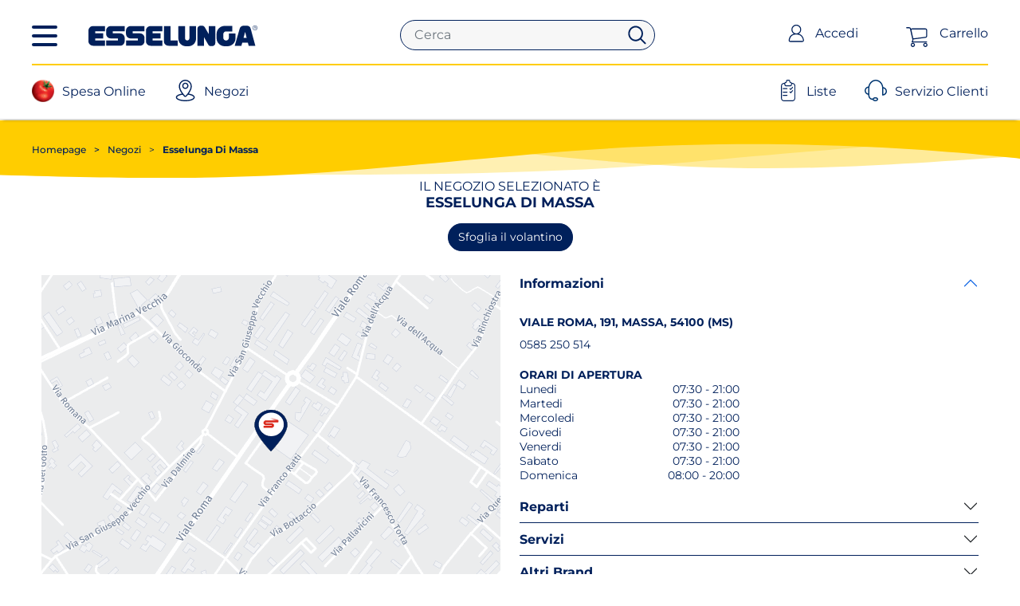

--- FILE ---
content_type: text/html;charset=utf-8
request_url: https://www.esselunga.it/it-it/negozi/negozio.esselunga-di-massa.ass.html
body_size: 8382
content:

<!DOCTYPE HTML>
<html lang="it">
    <head>
  <meta charset="UTF-8"/>
  
  
  <title>Esselunga Di Massa | Esselunga</title>

  

  
  <meta name="description" content="Scopri il punto vendita Esselunga. Consulta gli orari di apertura, l&#39;indirizzo e scopri le ultime offerte e promozioni. Qualità e convenienza a portata di mano."/>
  <meta name="template" content="generic-template"/>
  <meta name="viewport" content="width=device-width, initial-scale=1"/>
  

  

  
  
    <link rel="icon" href="/media/favicon/favicon.ico"/>
    
    <link rel="canonical" href="/it-it/negozi/negozio.esselunga-di-massa.ass.html"/>
    

  

    
    <link rel="stylesheet" href="/etc.clientlibs/istituzionale35/clientlibs/clientlib-base.min.css" type="text/css">


    





  
    
    

    

    
    <script src="/etc.clientlibs/istituzionale35/clientlibs/clientlib-dependencies.min.js"></script>


    
    <link rel="stylesheet" href="/etc.clientlibs/istituzionale35/clientlibs/clientlib-dependencies.min.css" type="text/css">
<link rel="stylesheet" href="/etc.clientlibs/istituzionale35/clientlibs/clientlib-site.min.css" type="text/css">


    
    

  
  

  
  <script class="gtm-script-template" type="text/html">
    (function(w,d,s,l,i){w[l]=w[l]||[];w[l].push({'gtm.start':
    new Date().getTime(),event:'gtm.js'});var f=d.getElementsByTagName(s)[0],
    j=d.createElement(s),dl=l!='dataLayer'?'&l='+l:'';j.async=true;j.src=
    'https://www.googletagmanager.com/gtm.js?id='+i+dl;f.parentNode.insertBefore(j,f);
    })(window,document,'script','dataLayer','GTM-KJDX7LHG');
  </script>
  

  
  <script class="gtm-no-script-template" type="text/html">
    <iframe src="https://www.googletagmanager.com/ns.html?id=GTM-KJDX7LHG"
            height="0" width="0" style="display:none;visibility:hidden"></iframe>
  </script>
  
</head>
    <body class="page basicpage" id="page-9de33ac22e" data-cmp-link-accessibility-enabled data-cmp-link-accessibility-text="apri in un nuovo tab" data-navigation-section="negozio" data-navigation-area="corporate">


    




    
<div class="i35-core-container">

    
    <div id="container-a218b0b4fc" class="cmp-container">
        


<div class="aem-Grid aem-Grid--12 aem-Grid--default--12 ">
    
    <div class="experiencefragment aem-GridColumn aem-GridColumn--default--12">
<div id="experiencefragment-6029dafa1e" class="cmp-experiencefragment cmp-experiencefragment--header">


    
    <div id="container-d9c1a43bc6" class="cmp-container">
        


<div class="aem-Grid aem-Grid--12 aem-Grid--default--12 ">
    
    <div class="i35-header aem-GridColumn aem-GridColumn--default--12">

    <!--googleoff: index-->
    <header id="el-header">

        <header-bar data-welcome-message="Ciao" data-my-account-page="/it-it/my-account.html" data-logged-image="/media/icons/loggedUserIcon.svg" data-alt-logged-image="logged -user" data-logged-user-check-image-url="/area-utenti/getSecuredImg" data-logged-user-check-image-timeout="1">


            


    

<esselungaaccessibility>
    <nav aria-label="Navigazione sezioni principali">
        
            <a href="javascript:void(0)" class="nav-accessibility" data-attribute="cmp-container--internal-wrapper">Posizionati sul contenuto principale</a>
        
            <a href="javascript:void(0)" class="nav-accessibility" data-attribute="hamburger-btn">Posizionati sul menù principale</a>
        
            <a href="javascript:void(0)" class="nav-accessibility" data-attribute="nav-footer">Posizionanti sul footer</a>
        
    </nav>
</esselungaaccessibility>


            <div class="menu-wrapper">
                <nav class="hamburger-menu">
                    <div class="navbar">
                        <div class="container nav-container">
                            <button class="hamburger-btn" aria-controls="menu-principale" data-bs-toggle="modal" data-bs-target=".menu-modal" aria-label="menu principale">
                                <span class="hamburger-lines">
                                    <span class="line line1"></span>
                                    <span class="line line2"></span>
                                    <span class="line line3"></span>
                                </span>
                            </button>
                            <div class="logo">
                                
<div data-cmp-src="/content/experience-fragments/istituzionale35/it/it/site/header/master/_jcr_content/root/header/logo.coreimg{.width}.svg/1714981039835/logo-esse.svg" data-asset-id="c66d3ebb-c7e8-4b69-b6ab-3c0bbd9bf5d7" id="image-c188feb8d3" data-cmp-hook-image="imageV3" class="cmp-image" itemscope itemtype="http://schema.org/ImageObject">
    <a class="cmp-image__link" title="torna alla homepage" href="/it-it/homepage.html">
        <img src="/media/icons/LOGO%20ESSE.svg" loading="lazy" class="cmp-image__image" itemprop="contentUrl" alt="Vai alla home page"/>
        
        
    </a>

</div>

    


                            </div>
                            <div class="desktop-search">

                                <div>

<vertex-suggestion data-search-url="/it-it/ricerca.html">
    <div class="search-container">
        <div class="search form-group">
            <label class="visually-hidden" for="search">Cerca</label>
            <input type="text" class="form-control" id="search" placeholder="Cerca" aria-autocomplete="both" aria-expanded="false"/>
            <button class="search-button">
                <img src="/media/icons/search.svg" loading="lazy" class="cmp-image__image" itemprop="contentUrl" width="33" height="31" alt="Avvia la ricerca"/>
            </button>
        </div>
    </div>
</vertex-suggestion>
</div>
                                
                            </div>

                            <div class="actions-container">
                                <div class="login-container">
                                    <div class="user-not-logged-template container-teaser">
                                        
<teaser data-author-istance="false" data-creative-name="nd" data-creative-slot="nd">
    <div id="teaser-2b6e2e259e" class="cmp-teaser">
        <a class="cmp-teaser__link" href="#">
            <div class="cmp-teaser__content">
                
    

                
    <p class="cmp-teaser__title">
        Accedi
    </p>

                
                
    

                
    

            </div>
            
    <div class="cmp-teaser__image">
<div data-cmp-src="/content/experience-fragments/istituzionale35/it/it/site/header/master/_jcr_content/root/header/headerLogin.coreimg{.width}.svg/1709284144777/big-login.svg" data-asset-id="a1330388-f79c-4e31-92bd-933cc4975718" id="teaser-2b6e2e259e-image" data-cmp-hook-image="imageV3" class="cmp-image" itemscope itemtype="http://schema.org/ImageObject">
    
        <img src="/media/icons/big-login.svg" loading="lazy" class="cmp-image__image" itemprop="contentUrl" alt/>
        
        
    

</div>

    

</div>

        </a>
    </div>
    
    

</teaser>

                                    </div>

                                    <script type="text/template" class="user-logged-template">
                                        <div class="user-logged-template">
                                            <a href="{{myAccountPage}}" class="cmp-teaser__link">
                                                <div class="cmp-teaser__content">
                                                    <p class="cmp-teaser__title">{{welcomeMessage}}&nbsp;{{userName}}</p>
                                                </div>
                                                <div class="cmp-teaser__image">
                                                    <div class="cmp-image">
                                                        <img src="{{loggedImage}}" alt="{{altLoggedImage}}"
                                                             class="el-c-textButton__icon">
                                                    </div>
                                                </div>
                                            </a>
                                        </div>
                                    </script>
                                </div>
                                <div class="cart-container">
                                    <span class="cart-count"><span class="visually-hidden">prodotti nel carrello</span><span class="number"></span></span>
                                    


<button-component data-enable-custom-login-popup="false">
    <button type="button" id="button-dccf8fb31a" class="cmp-button">
        
    

        <img class="cmp-button__img" src="/media/icons/cart-empty.svg" alt/>
        <span class="cmp-button__text">Carrello</span>
    </button>

    

</button-component>

                                </div>

                            </div>
                        </div>
                    </div>
                    <div class="second-line">
                        <div class="container row">
                            <div class="col-7 col-sm-6 no-padding">
                                <div class="grocery-container">
                                    
<teaser data-author-istance="false" data-creative-name="nd" data-creative-slot="nd">
    <div id="teaser-b9315244e9" class="cmp-teaser">
        <a class="cmp-teaser__link" href="https://spesaonline.esselunga.it/" target="_blank">
            <div class="cmp-teaser__content">
                
    

                
    <p class="cmp-teaser__title">
        Spesa Online
    </p>

                
                
    

                
    

            </div>
            
    <div class="cmp-teaser__image">
<div data-cmp-src="/content/experience-fragments/istituzionale35/it/it/site/header/master/_jcr_content/root/header/headerSpesaOnline.coreimg{.width}.svg/1709212812486/pomodoro.svg" data-asset-id="80f15a25-1308-40a3-a04a-da687ba919e2" id="teaser-b9315244e9-image" data-cmp-hook-image="imageV3" class="cmp-image" itemscope itemtype="http://schema.org/ImageObject">
    
        <img src="/media/icons/pomodoro.svg" loading="lazy" class="cmp-image__image" itemprop="contentUrl" alt/>
        
        
    

</div>

    

</div>

        </a>
    </div>
    
    

</teaser>

                                </div>
                                <div class="store-locator-container">
                                    
<teaser data-author-istance="false" data-creative-name="nd" data-creative-slot="nd">
    <div id="teaser-e45be5fad3" class="cmp-teaser">
        <a class="cmp-teaser__link" href="/it-it/negozi.html">
            <div class="cmp-teaser__content">
                
    

                
    <p class="cmp-teaser__title">
        Negozi
    </p>

                
                
    

                
    

            </div>
            
    <div class="cmp-teaser__image">
<div data-cmp-src="/content/experience-fragments/istituzionale35/it/it/site/header/master/_jcr_content/root/header/headerFindStore.coreimg{.width}.svg/1709212832359/findstore.svg" data-asset-id="b5792460-5a92-4982-811b-fb1045418c67" id="teaser-e45be5fad3-image" data-cmp-hook-image="imageV3" class="cmp-image" itemscope itemtype="http://schema.org/ImageObject">
    
        <img src="/media/icons/findStore.svg" loading="lazy" class="cmp-image__image" itemprop="contentUrl" alt/>
        
        
    

</div>

    

</div>

        </a>
    </div>
    
    

</teaser>

                                </div>
                            </div>
                            <div class="action-container col-5 col-sm-6 no-padding">
                                <div class="help-container">
                                    
<teaser data-author-istance="false" data-creative-name="nd" data-creative-slot="nd">
    <div id="teaser-68521187ed" class="cmp-teaser">
        <a class="cmp-teaser__link" href="/it-it/servizio-clienti/faq.html">
            <div class="cmp-teaser__content">
                
    

                
    <p class="cmp-teaser__title">
        Servizio Clienti
    </p>

                
                
    

                
    

            </div>
            
    <div class="cmp-teaser__image">
<div data-cmp-src="/content/experience-fragments/istituzionale35/it/it/site/header/master/_jcr_content/root/header/headerAiuto.coreimg{.width}.svg/1709212864622/call-center.svg" data-asset-id="ff3c07cb-dd32-4cc1-8c5f-c8684c2f6ce0" id="teaser-68521187ed-image" data-cmp-hook-image="imageV3" class="cmp-image" itemscope itemtype="http://schema.org/ImageObject">
    
        <img src="/media/icons/call-center.svg" loading="lazy" class="cmp-image__image" itemprop="contentUrl" alt/>
        
        
    

</div>

    

</div>

        </a>
    </div>
    
    

</teaser>

                                </div>
                                <div class="list-container">
                                    
<teaser data-author-istance="false" data-creative-name="nd" data-creative-slot="nd">
    <div id="teaser-101cf94176" class="cmp-teaser">
        <a class="cmp-teaser__link" href="/it-it/liste-della-spesa.html">
            <div class="cmp-teaser__content">
                
    

                
    <p class="cmp-teaser__title">
        Liste
    </p>

                
                
    

                
    

            </div>
            
    <div class="cmp-teaser__image">
<div data-cmp-src="/content/experience-fragments/istituzionale35/it/it/site/header/master/_jcr_content/root/header/headerListe.coreimg{.width}.svg/1718783914656/shopping-list.svg" data-asset-id="2e565ef2-d8aa-4718-adf1-67253080f22e" id="teaser-101cf94176-image" data-cmp-hook-image="imageV3" class="cmp-image" itemscope itemtype="http://schema.org/ImageObject">
    
        <img src="/media/icons/shopping-list.svg" loading="lazy" class="cmp-image__image" itemprop="contentUrl" alt/>
        
        
    

</div>

    

</div>

        </a>
    </div>
    
    

</teaser>

                                </div>
                                <div class="mobile-search">
                                    <button type="button" data-bs-toggle="collapse" data-bs-target="#mobile-search-container" aria-expanded="false" aria-controls="mobile-search-container">
                                        <img src="/media/icons/search.svg" loading="lazy" class="cmp-image__image" itemprop="contentUrl" width="33" height="31" alt="Carrello"/>
                                    </button>
                                </div>
                            </div>

                        </div>
                    </div>
                    <div id="mobile-search-container" class="accordion-collapse collapse">
                        <div class="accordion-body">
                            <label class="visually-hidden" for="searchMobile">Cerca</label>
                            <input type="text" class="form-control" id="searchMobile" placeholder="cerca" autocomplete="off"/>
                            <button class="btn search-button">
                                cerca
                            </button>
                        </div>
                    </div>
                </nav>
            </div>

            
    <floating-cart data-ecommerce-cart-url="https://spesaonline.esselunga.it/commerce/vy/{{navigation}}/trolley.html" data-disabled-count="false">
        <div class="modal floating-cart-modal" tabindex="-1" aria-hidden="true">
            <div class="modal-dialog modal-fullscreen">
                <div class="modal-content">
                    <div class="modal-body">
                        <div class="floating-cart">
                            <section>
                                <h3>Carrello</h3>
                                <p class="cart-empty-label" style="display:none;">Vuoto</p>
                                <p class="cart-products-label"></p>
                            </section>
                            <div class="item-list-wrapper">
                                
    <div class="cart-spinner" style="display:none">
        <div class="d-flex justify-content-center">
            <div class="spinner-border" role="status">
                <span class="visually-hidden">Caricamento...</span>
            </div>
        </div>
    </div>

                            </div>
                            <div class="checkout-wrapper" style="display: none">
                                <section>
                                    <p>Importo finale</p>
                                    <p><span class="total-amount"></span> <span>€</span> </p>
                                </section>
                                <a class="btn-blue-primary cart-link">VAI AL CARRELLO</a>
                            </div>
                        </div>
                    </div>
                </div>
            </div>
        </div>

        <div class="messages d-none">
            <span data-name="product">prodotto</span>
            <span data-name="products">prodotti</span>
        </div>

        <script class="cart-item-template" type="text/html">
            <div class="cart-item">
                <section>
                    <img src="{{imageURL}}" alt="prodotto">
                </section>
                <section>
                    <p class="description">{{description}}</p>
                    <p class="label">{{label}}</p>
                </section>
                <section>
                    <p class="unit">Unità</p>
                    <p class="unitPrice">{{unitPrice}} <span>€</span></p>
                </section>
                <section>
                    <p class="quantity">Importo finale</p>
                    <p class="quantityAwarePrice">{{quantityAwarePrice}} <span>€</span></p>
                </section>
                <section>
                    <p class="quantity"><span>x</span>{{quantity}}</p>
                </section>
            </div>
        </script>
    </floating-cart>


            <div class="modal menu-modal" tabindex="-1" aria-hidden="true">
                <div class="modal-dialog modal-fullscreen">
                    <div class="modal-content">
                        <div class="modal-body">
                            <div class="menu-items" id="menu-principale">
                                <div class="menu-container">
                                    <div class="close-btn-container">
                                        <button class="close-hamburger-btn" data-bs-dismiss="modal" aria-controls="menu-principale" aria-label="menu principale">
                                    <span class="hamburger-lines">
                                        <span class="line line1"></span>
                                        <span class="line line2"></span>
                                        <span class="line line3"></span>
                                    </span>
                                        </button>
                                    </div>
                                    <div class="menu-container-overflow">
                                        

<nav id="navigationheader-f687637000" class="cmp-navigation" itemscope itemtype="http://schema.org/SiteNavigationElement">
    <ul class="cmp-navigation__group">
        

    <li class="cmp-navigation__item cmp-navigation__item--level-0">
        
        <a class="cmp-navigation__item-link" href="/it-it/promozioni.html">Promozioni</a>

        

    </li>

    
        

    <li class="cmp-navigation__item cmp-navigation__item--level-0">
        
        <a class="cmp-navigation__item-link" href="/it-it/fidaty.html">Fìdaty</a>

        

    </li>

    
        

    <li class="cmp-navigation__item cmp-navigation__item--level-0">
        
        <a class="cmp-navigation__item-link" href="/it-it/servizi-utili.html">Servizi utili</a>

        

    </li>

    
        

    <li class="cmp-navigation__item cmp-navigation__item--level-0">
        
        <a class="cmp-navigation__item-link" href="/it-it/i-nostri-marchi.html">I nostri marchi</a>

        

    </li>

    
        

    <li class="cmp-navigation__item cmp-navigation__item--level-0">
        
        <a class="cmp-navigation__item-link" href="/it-it/fatti-da-noi.html">Fatti da noi</a>

        

    </li>

    
        

    <li class="cmp-navigation__item cmp-navigation__item--level-0">
        
        <a class="cmp-navigation__item-link" href="/it-it/brand-del-gruppo.html">Brand del gruppo</a>

        

    </li>

    
        

    <li class="cmp-navigation__item cmp-navigation__item--level-0">
        
        <a class="cmp-navigation__item-link" href="/it-it/sostenibilita.html">Sostenibilità</a>

        

    </li>

    
        

    <li class="cmp-navigation__item cmp-navigation__item--level-0">
        
        <a class="cmp-navigation__item-link" href="/it-it/chi-siamo.html">Chi siamo</a>

        

    </li>

    </ul>
</nav>

    


                                    </div>
                                </div>
                            </div>
                        </div>
                    </div>
                </div>
            </div>
        </header-bar>

    </header>

<!--googleon: index-->
</div>

    
</div>

    </div>

    
</div>

    
</div>
<div class="i35-breadcrumb aem-GridColumn aem-GridColumn--default--12">



    
    

    



<!--googleoff: index-->
<div class="i35-breadcrumb">
    <nav class="bg-container" aria-label="percorso di navigazione">
        <ul>
            
                <li>
                    <a href="/it-it/homepage.html">
                        <span>></span>Homepage
                    </a>
                </li>
            
                <li>
                    <a href="/it-it/negozi.html">
                        <span>></span>Negozi
                    </a>
                </li>
            
                <li>
                    <a>
                        <span>></span>Esselunga Di Massa
                    </a>
                </li>
            
        </ul>
    </nav>
</div>
<!--googleon: index-->
</div>
<div class="i35-secondmenu aem-GridColumn aem-GridColumn--default--12">







</div>
<div class="i35-core-container aem-GridColumn aem-GridColumn--default--12">

    
    <div id="container-36a6b98523" class="cmp-container">
        


<div class="aem-Grid aem-Grid--12 aem-Grid--default--12 ">
    
    <div class="i35-container-istituzionale aem-GridColumn aem-GridColumn--default--12">




    
    

    





<container-istituzionale>
    <div class="cmp-container--external-wrapper" style="">
        <div class="cmp-container--wrapperContainer cmp-container--wrapperContainerBackground">
            <div class="cmp-container--internal-wrapper" style="">
                <div class="justify-content-center cmp-container--wrapperContainerContent row">
                    
                        <div class="col-12 col-lg-12 col-md-12 col-sm-11">
                            
                                




    
    
    <div class="i35-store">








<store data-api-key="p-Hih8fjYA1cSsL8gcVmnLj5U871xQ6uSQp4NJ0Ut8A" data-type="here" data-language="it" data-latitude="44.0201089832323" data-longitude="10.1251673698427" data-la-esse="false" data-abbrev="ASS" data-name="Esselunga di Massa">
    <div>
        <div class="label-title">
            Il negozio selezionato è
        </div>
        <h1>
            Esselunga di Massa
        </h1>
        <div class="btn-container">
            
            <a href="/it-it/promozioni/volantini.esselunga-di-massa.ass.html" class="btn">Sfoglia il volantino</a>
        </div>
        <div class="info-container row">
            <div class="col-12 col-md-6">
                <div class="map"></div>
            </div>
            <div class="col-12 col-md-6">
                <div class="accordion-container">
                    <div class="accordion" id="store-accordion">
                        <div class="accordion-item">
                            <h2 class="accordion-header">
                                <button class="accordion-button" type="button" data-bs-toggle="collapse" data-bs-target="#collapseInfo" aria-expanded="true" aria-controls="collapseInfo">
                                    Informazioni
                                </button>
                            </h2>
                            <div id="collapseInfo" class="accordion-collapse collapse show" data-bs-parent="#store-accordion">
                                <div class="accordion-body">
                                    <div class="accordion-body-info">
                                        <div class="general-info">
                                            VIALE ROMA, 191, MASSA, 54100 (MS)
                                        </div>
                                        <div class="number">
                                            0585 250 514
                                        </div>

                                        <div class="hours-container row">
                                            <div class="col-12 col-sm-6	col-md-12 col-lg-6">
                                                <div class="title">
                                                    ORARI DI APERTURA
                                                </div>
                                                
                                                    <div class="row">
                                                        <div class="col-6">
                                                            Lunedi
                                                        </div>
                                                        <div class="col-6 text-end">
                                                            
                                                                07:30 - 21:00
                                                            
                                                            
                                                        </div>
                                                    </div>
                                                
                                                    <div class="row">
                                                        <div class="col-6">
                                                            Martedi
                                                        </div>
                                                        <div class="col-6 text-end">
                                                            
                                                                07:30 - 21:00
                                                            
                                                            
                                                        </div>
                                                    </div>
                                                
                                                    <div class="row">
                                                        <div class="col-6">
                                                            Mercoledi
                                                        </div>
                                                        <div class="col-6 text-end">
                                                            
                                                                07:30 - 21:00
                                                            
                                                            
                                                        </div>
                                                    </div>
                                                
                                                    <div class="row">
                                                        <div class="col-6">
                                                            Giovedi
                                                        </div>
                                                        <div class="col-6 text-end">
                                                            
                                                                07:30 - 21:00
                                                            
                                                            
                                                        </div>
                                                    </div>
                                                
                                                    <div class="row">
                                                        <div class="col-6">
                                                            Venerdi
                                                        </div>
                                                        <div class="col-6 text-end">
                                                            
                                                                07:30 - 21:00
                                                            
                                                            
                                                        </div>
                                                    </div>
                                                
                                                    <div class="row">
                                                        <div class="col-6">
                                                            Sabato
                                                        </div>
                                                        <div class="col-6 text-end">
                                                            
                                                                07:30 - 21:00
                                                            
                                                            
                                                        </div>
                                                    </div>
                                                
                                                    <div class="row">
                                                        <div class="col-6">
                                                            Domenica
                                                        </div>
                                                        <div class="col-6 text-end">
                                                            
                                                                08:00 - 20:00
                                                            
                                                            
                                                        </div>
                                                    </div>
                                                
                                            </div>

                                            
                                        </div>

                                        
                                    </div>
                                </div>
                            </div>
                        </div>

                        <div class="accordion-item">
                            <h2 class="accordion-header">
                                <button class="accordion-button collapsed" type="button" data-bs-toggle="collapse" data-bs-target="#collapse-unit" aria-expanded="false" aria-controls="collapse-unit">
                                    Reparti
                                </button>
                            </h2>
                            <div id="collapse-unit" class="accordion-collapse collapse" data-bs-parent="#store-accordion">
                                <div class="accordion-body">
                                    <div class="standard row departments">
                                        
                                            <div class="col-6 department carne">
                                                Carne
                                            </div>
                                        
                                            <div class="col-6 department drogheria">
                                                Drogheria
                                            </div>
                                        
                                            <div class="col-6 department fiori">
                                                Fiori e Piante
                                            </div>
                                        
                                            <div class="col-6 department frutta">
                                                Frutta e Verdura
                                            </div>
                                        
                                            <div class="col-6 department frutta-sfusa">
                                                Frutta e Verdura sfusa
                                            </div>
                                        
                                            <div class="col-6 department gastronomia">
                                                Gastronomia
                                            </div>
                                        
                                            <div class="col-6 department gastronomia">
                                                Gastronomia con banco assistito
                                            </div>
                                        
                                            <div class="col-6 department latticini">
                                                Latticini e Salumi
                                            </div>
                                        
                                            <div class="col-6 department non-ali">
                                                Non Alimentare
                                            </div>
                                        
                                            <div class="col-6 department panetteria">
                                                Pane e Dolci
                                            </div>
                                        
                                            <div class="col-6 department panetteria">
                                                Pane e Dolci con banco assistito
                                            </div>
                                        
                                            <div class="col-6 department panificazione">
                                                Panificazione
                                            </div>
                                        
                                            <div class="col-6 department pesce">
                                                Pesce
                                            </div>
                                        
                                            <div class="col-6 department pesce-banco">
                                                Pescheria con banco assistito
                                            </div>
                                        
                                            <div class="col-6 department sushi">
                                                Sushi
                                            </div>
                                        
                                    </div>
                                </div>
                            </div>
                        </div>

                        <div class="accordion-item">
                            <h2 class="accordion-header">
                                <button class="accordion-button collapsed" type="button" data-bs-toggle="collapse" data-bs-target="#collapse-service" aria-expanded="false" aria-controls="collapse-service">
                                    Servizi
                                </button>
                            </h2>
                            <div id="collapse-service" class="accordion-collapse collapse" data-bs-parent="#store-accordion">
                                <div class="accordion-body">
                                    <div class="standard row services">
                                        
                                            
                                        
                                            <div class="col-6 service self-checkout">
                                                Casse Self Checkout
                                            </div>
                                        
                                            <div class="col-6 service distributore-fredde">
                                                Distributore bevande fredde
                                            </div>
                                        
                                            <div class="col-6 service giornali-riviste">
                                                Giornali e Riviste
                                            </div>
                                        
                                            <div class="col-6 service locker">
                                                Locker
                                            </div>
                                        
                                            <div class="col-6 service par-scoperto">
                                                Parcheggio Scoperto
                                            </div>
                                        
                                            <div class="col-6 service prenotazione">
                                                Prenotazione piatti gastronomici
                                            </div>
                                        
                                            <div class="col-6 service prestospesa">
                                                Presto Spesa
                                            </div>
                                        
                                            <div class="col-6 service pile">
                                                Recupero Pile Esauste
                                            </div>
                                        
                                            <div class="col-6 service stampa">
                                                Stampa foto tradizionali e digitali
                                            </div>
                                        
                                            <div class="col-6 service tax">
                                                Tax Free
                                            </div>
                                        
                                    </div>

                                    <div class="standard row external-services">
                                        <h5>Servizi Esterni</h5>
                                        
                                            <div class="col-6">
                                                Macchina per fototessera
                                            </div>
                                        
                                            <div class="col-6">
                                                Sportello Bancomat
                                            </div>
                                        
                                    </div>
                                </div>
                            </div>
                        </div>

                        <div class="accordion-item">
                            <h2 class="accordion-header">
                                <button class="accordion-button collapsed" type="button" data-bs-toggle="collapse" data-bs-target="#collapse-others-brand" aria-expanded="false" aria-controls="collapse-others-brand">
                                    Altri Brand
                                </button>
                            </h2>
                            <div id="collapse-others-brand" class="accordion-collapse collapse" data-bs-parent="#store-accordion">
                                <div class="accordion-body">
                                    <div class="text-center">
                                        <img alt="icon" src="/media/asset/icons/bar-atlantic.svg"/>
                                        
                                    </div>
                                </div>
                            </div>
                        </div>

                    </div>

                </div>
            </div>
        </div>

    </div>

    

</store>
</div>



                            
                        </div>
                    
                </div>
            </div>
        </div>
    </div>
</container-istituzionale>
</div>

    
</div>

    </div>

    
</div>
<div class="experiencefragment aem-GridColumn--default--none aem-GridColumn aem-GridColumn--default--12 aem-GridColumn--offset--default--0">
<div id="experiencefragment-9773c145aa" class="cmp-experiencefragment cmp-experiencefragment--footer">


    
    <div id="container-caa62dff3f" class="cmp-container">
        


<div class="aem-Grid aem-Grid--12 aem-Grid--default--12 ">
    
    <div class="i35-footer aem-GridColumn aem-GridColumn--default--12"><!--googleoff: index-->

<footer>
    <div class="footer-upper-wrapper">
        




    <div class="footer-upper">
        <div class="social">
            <p>Seguici</p>
            <div class="icons">
                
                    <a href="https://it-it.facebook.com/Esselunga/" target="_blank">
                        <img src="/media/icons/facebook-icon.png" alt="Facebook"/>
                    </a>
                
                    <a href="https://www.instagram.com/esselunga/?hl=it" target="_blank">
                        <img src="/media/icons/instagram-icon.png" alt="instagram"/>
                    </a>
                
                    <a href="https://www.linkedin.com/company/esselunga/" target="_blank">
                        <img src="/media/icons/linkedin-icon.png" alt="Linkedin"/>
                    </a>
                
            </div>
        </div>
        
    </div>








    </div>

    <div class="nav-footer">
        




    
    

    





<container-istituzionale>
    <div class="cmp-container--external-wrapper" style="">
        <div class="cmp-container--wrapperContainer cmp-container--wrapperContainerBackground">
            <div class="cmp-container--internal-wrapper" style="">
                <div class="justify-content-center cmp-container--wrapperContainerContent row">
                    
                        <div class="col-12 col-lg-3 col-md-3 col-sm-12">
                            
                                




    
    
    <div class="i35-navigation">
        <nav id="navigation-ef6467245b" class="cmp-navigation" itemscope itemtype="http://schema.org/SiteNavigationElement" aria-label="Corporate &amp; Legal">
    <ul class="cmp-navigation__group">
        
    <li class="cmp-navigation__item cmp-navigation__item--level-0">
        
    <a href="/it-it/corporate-e-legal.html" class="cmp-navigation__item-link " target="_self">Corporate &amp; legal</a>

        
    <ul class="cmp-navigation__group">
        
    <li class="cmp-navigation__item cmp-navigation__item--level-1">
        
    <a href="/it-it/corporate-e-legal/dati-societari.html" class="cmp-navigation__item-link " target="_self">Dati societari</a>

        
    </li>

    
        
    <li class="cmp-navigation__item cmp-navigation__item--level-1">
        
    <a href="/it-it/corporate-e-legal/governance.html" class="cmp-navigation__item-link " target="_self">Governance</a>

        
    </li>

    
        
    <li class="cmp-navigation__item cmp-navigation__item--level-1">
        
    <a href="/it-it/corporate-e-legal/garanzia-legale-conformita.html" class="cmp-navigation__item-link " target="_self">Garanzia Legale</a>

        
    </li>

    
        
    <li class="cmp-navigation__item cmp-navigation__item--level-1">
        
    <a href="/it-it/corporate-e-legal/dichiarazione-accesibilita.html" class="cmp-navigation__item-link " target="_self">Accessibilità</a>

        
    </li>

    
        
    <li class="cmp-navigation__item cmp-navigation__item--level-1">
        
    <a href="/it-it/corporate-e-legal/fea.html" class="cmp-navigation__item-link " target="_self">FEA (Firma elettronica avanzata)</a>

        
    </li>

    </ul>

    </li>

    </ul>
</nav>

    
</div>


    
    
    <div class="i35-navigation">
        <nav id="navigation-48069305be" class="cmp-navigation" itemscope itemtype="http://schema.org/SiteNavigationElement" aria-label="Lavora con Noi">
    <ul class="cmp-navigation__group">
        
    <li class="cmp-navigation__item cmp-navigation__item--level-0">
        
    <a href="https://www.esselungajob.it/" class="cmp-navigation__item-link " target="_self">Lavora con noi</a>

        
    <ul class="cmp-navigation__group">
        
    <li class="cmp-navigation__item cmp-navigation__item--level-1">
        
    <a href="https://esselungajob.it/?utm_source=careersite&utm_campaign=Sito-istituzionale-Esselunga-footer-Esselungajob" class="cmp-navigation__item-link " target="_blank">Esselungajob</a>

        
    </li>

    
        
    <li class="cmp-navigation__item cmp-navigation__item--level-1">
        
    <a href="https://esselungajob.it/go/Risultati_Ricerca/4414201/" class="cmp-navigation__item-link " target="_blank">Posizioni aperte</a>

        
    </li>

    
        
    <li class="cmp-navigation__item cmp-navigation__item--level-1">
        
    <a href="https://esselungajob.it/content/VIrtual_Job_Day/?locale=it_IT&utm_source=careersite&utm_campaign=Sito-istituzionale-Esselunga-footer-eventi-di-recruiting" class="cmp-navigation__item-link " target="_blank">Eventi di recruiting</a>

        
    </li>

    </ul>

    </li>

    </ul>
</nav>

    
</div>



                            
                        </div>
                    
                        <div class="col-12 col-lg-3 col-md-3 col-sm-12">
                            
                                




    
    
    <div class="i35-navigation">
        <nav id="navigation-6a6b67562e" class="cmp-navigation" itemscope itemtype="http://schema.org/SiteNavigationElement" aria-label="Servizio Clienti">
    <ul class="cmp-navigation__group">
        
    <li class="cmp-navigation__item cmp-navigation__item--level-0">
        
    <a href="/it-it/servizio-clienti.html" class="cmp-navigation__item-link " target="_self">Servizio Clienti</a>

        
    <ul class="cmp-navigation__group">
        
    <li class="cmp-navigation__item cmp-navigation__item--level-1">
        
    <a href="/it-it/servizio-clienti/faq.html" class="cmp-navigation__item-link " target="_self">Faq e Contatti</a>

        
    </li>

    
        
    <li class="cmp-navigation__item cmp-navigation__item--level-1">
        
    <a href="/it-it/servizio-clienti/allerte-e-richiami.html" class="cmp-navigation__item-link " target="_self">Allerte e richiami</a>

        
    </li>

    
        
    <li class="cmp-navigation__item cmp-navigation__item--level-1">
        
    <a href="/it-it/servizio-clienti/smaltimento-confezioni.html" class="cmp-navigation__item-link " target="_self">Smaltimento confezioni</a>

        
    </li>

    
        
    <li class="cmp-navigation__item cmp-navigation__item--level-1">
        
    <a href="/it-it/servizio-clienti/detersivi-insetticidi.html" class="cmp-navigation__item-link " target="_self">Detersivi e insetticidi</a>

        
    </li>

    
        
    <li class="cmp-navigation__item cmp-navigation__item--level-1">
        
    <a href="/it-it/servizio-clienti/agevolazioni-consegna.html" class="cmp-navigation__item-link " target="_self">Agevolazioni</a>

        
    </li>

    </ul>

    </li>

    </ul>
</nav>

    
</div>


    
    
    <div class="i35-navigation">
        <nav id="navigation-c4dbc4fd87" class="cmp-navigation" itemscope itemtype="http://schema.org/SiteNavigationElement" aria-label="Privacy">
    <ul class="cmp-navigation__group">
        
    <li class="cmp-navigation__item cmp-navigation__item--level-0">
        
    <a href="/it-it/privacy.html" class="cmp-navigation__item-link " target="_self">Privacy</a>

        
    <ul class="cmp-navigation__group">
        
    <li class="cmp-navigation__item cmp-navigation__item--level-1">
        
    <a href="/it-it/privacy/privacy.html" class="cmp-navigation__item-link " target="_self">Privacy</a>

        
    </li>

    
        
    <li class="cmp-navigation__item cmp-navigation__item--level-1">
        
    <a href="#" class="cmp-navigation__item-link cookie-policy" target="_self">Consensi cookie</a>

        
    </li>

    
        
    <li class="cmp-navigation__item cmp-navigation__item--level-1">
        
    <a href="/it-it/privacy/dpo.html" class="cmp-navigation__item-link " target="_self">DPO</a>

        
    </li>

    </ul>

    </li>

    </ul>
</nav>

    
</div>



                            
                        </div>
                    
                        <div class="col-12 col-lg-3 col-md-3 col-sm-12">
                            
                                




    
    
    <div class="i35-navigation">
        <nav id="navigation-e923129c68" class="cmp-navigation" itemscope itemtype="http://schema.org/SiteNavigationElement" aria-label="Altri Servizi">
    <ul class="cmp-navigation__group">
        
    <li class="cmp-navigation__item cmp-navigation__item--level-0">
        
    <a href="/it-it/altri-servizi.html" class="cmp-navigation__item-link " target="_self">Altri Servizi</a>

        
    <ul class="cmp-navigation__group">
        
    <li class="cmp-navigation__item cmp-navigation__item--level-1">
        
    <a href="/it-it/altri-servizi/servizi-per-le-aziende.html" class="cmp-navigation__item-link " target="_self">Servizi per le aziende</a>

        
    </li>

    
        
    <li class="cmp-navigation__item cmp-navigation__item--level-1">
        
    <a href="/it-it/altri-servizi/piante-e-fiori.html" class="cmp-navigation__item-link " target="_self">Piante e fiori</a>

        
    </li>

    
        
    <li class="cmp-navigation__item cmp-navigation__item--level-1">
        
    <a href="/it-it/altri-servizi/prenotazione-libri.html" class="cmp-navigation__item-link " target="_self">Prenotazione libri</a>

        
    </li>

    
        
    <li class="cmp-navigation__item cmp-navigation__item--level-1">
        
    <a href="/it-it/altri-servizi/stampa-foto.html" class="cmp-navigation__item-link " target="_self">Stampa Foto</a>

        
    </li>

    
        
    <li class="cmp-navigation__item cmp-navigation__item--level-1">
        
    <a href="/it-it/altri-servizi/carte-regalo.html" class="cmp-navigation__item-link " target="_self">Carte regalo</a>

        
    </li>

    </ul>

    </li>

    </ul>
</nav>

    
</div>


    
    
    <div class="i35-navigation">
        <nav id="navigation-b306d43d5f" class="cmp-navigation" itemscope itemtype="http://schema.org/SiteNavigationElement" aria-label="Area Stampa">
    <ul class="cmp-navigation__group">
        
    <li class="cmp-navigation__item cmp-navigation__item--level-0">
        
    <a href="/it-it/area-stampa.html" class="cmp-navigation__item-link " target="_self">Area Stampa</a>

        
    <ul class="cmp-navigation__group">
        
    <li class="cmp-navigation__item cmp-navigation__item--level-1">
        
    <a href="/it-it/area-stampa/comunicati.html" class="cmp-navigation__item-link " target="_self">Comunicati</a>

        
    </li>

    
        
    <li class="cmp-navigation__item cmp-navigation__item--level-1">
        
    <a href="/it-it/area-stampa/fotogallery.html" class="cmp-navigation__item-link " target="_self">Fotogallery</a>

        
    </li>

    
        
    <li class="cmp-navigation__item cmp-navigation__item--level-1">
        
    <a href="/it-it/area-stampa/cartella-stampa.html" class="cmp-navigation__item-link " target="_self">Cartella Stampa</a>

        
    </li>

    </ul>

    </li>

    </ul>
</nav>

    
</div>



                            
                        </div>
                    
                        <div class="col-12 col-lg-3 col-md-3 col-sm-12">
                            
                                




    
    
    <div class="i35-navigation">
        <nav id="navigation-64fb427ab1" class="cmp-navigation" itemscope itemtype="http://schema.org/SiteNavigationElement" aria-label="Investor Relations">
    <ul class="cmp-navigation__group">
        
    <li class="cmp-navigation__item cmp-navigation__item--level-0">
        
    <a href="/it-it/investor-relations.html" class="cmp-navigation__item-link " target="_self">Investor Relations</a>

        
    <ul class="cmp-navigation__group">
        
    <li class="cmp-navigation__item cmp-navigation__item--level-1">
        
    <a href="/it-it/investor-relations/financial-information.html" class="cmp-navigation__item-link " target="_self">Financial Information</a>

        
    </li>

    
        
    <li class="cmp-navigation__item cmp-navigation__item--level-1">
        
    <a href="/it-it/investor-relations/financial-releases.html" class="cmp-navigation__item-link " target="_self">Financial Releases</a>

        
    </li>

    
        
    <li class="cmp-navigation__item cmp-navigation__item--level-1">
        
    <a href="/it-it/investor-relations/rating.html" class="cmp-navigation__item-link " target="_self">Rating</a>

        
    </li>

    
        
    <li class="cmp-navigation__item cmp-navigation__item--level-1">
        
    <a href="/it-it/investor-relations/contact-us.html" class="cmp-navigation__item-link " target="_self">Contacts</a>

        
    </li>

    </ul>

    </li>

    </ul>
</nav>

    
</div>


    
    
    <div class="i35-navigation">
        <nav id="navigation-0db6ec2459" class="cmp-navigation" itemscope itemtype="http://schema.org/SiteNavigationElement" aria-label="Area Fornitori">
    <ul class="cmp-navigation__group">
        
    <li class="cmp-navigation__item cmp-navigation__item--level-0">
        
    <a href="/it-it/area-fornitori.html" class="cmp-navigation__item-link " target="_self">Area Fornitori</a>

        
    <ul class="cmp-navigation__group">
        
    <li class="cmp-navigation__item cmp-navigation__item--level-1">
        
    <a href="/it-it/area-fornitori/portale-fornitori.html" class="cmp-navigation__item-link " target="_self">Portale Fornitori</a>

        
    </li>

    
        
    <li class="cmp-navigation__item cmp-navigation__item--level-1">
        
    <a href="/it-it/area-fornitori/opere-di-urbanizzazione.html" class="cmp-navigation__item-link " target="_self">Bandi opere di urbanizzazione</a>

        
    </li>

    </ul>

    </li>

    </ul>
</nav>

    
</div>



                            
                        </div>
                    
                </div>
            </div>
        </div>
    </div>
</container-istituzionale>

    </div>
    <div class="footer-lower-wrapper">
        <div class="footer-lower">
            





    <div class="left-side">
        <img src="/media/icons/esselunga-app-icon.png" alt/>
        <div class="store">
            <p>Scarica l&#39;app dei servizi Esselunga</p>
            <div class="badges">
                
                    <a href="https://apps.apple.com/it/app/esselunga/id472618543" target="_blank">
                        <img src="/media/icons/app-store-logo.png" alt="Scarica App dei servizi Esselunga Online per Apple Store"/>
                    </a>
                
                    <a href="https://play.google.com/store/apps/details?id=it.esselunga.mobile" target="_blank">
                        <img src="/media/icons/google-play-logo.png" alt="Scarica App dei servizi Esselunga Online per Android"/>
                    </a>
                
            </div>
        </div>
    </div>



    <div class="right-side">
        <img src="/media/icons/esselunga-online-app-icon.png" class="lista-app-esse" alt/>
        <div class="store">
            <p>Scarica l&#39;app della spesa</p>
            <div class="badges">
                
                    <a href="https://apps.apple.com/it/app/esselunga-online/id1276117735" target="_blank">
                        <img src="/media/icons/app-store-logo.png" alt="Scarica App della spesa online Esselunga per Apple Store"/>
                    </a>
                
                    <a href="https://play.google.com/store/apps/details?id=it.esselunga.mobile.ecommerce" target="_blank">
                        <img src="/media/icons/google-play-logo.png" alt="Scarica App della spesa online Esselunga per Android"/>
                    </a>
                
            </div>
        </div>
    </div>



        </div>
    </div>
    
    <cookie-manager data-type="didomi">
        
    </cookie-manager>

</footer>

<div class="i35-text">
    <div class="cmp-text">
        <p class="text-center" style="font-size: 13px">
            Copyright © 2026 Esselunga S.p.A. Tutti i diritti riservati - P.Iva: 04916380159
        </p>
    </div>
</div>
<!--googleon: index-->
</div>

    
</div>

    </div>

    
</div>

    
</div>

    
</div>

    </div>

    
</div>


    
    
    <script src="/etc.clientlibs/istituzionale35/clientlibs/clientlib-site.min.js"></script>


    

    
    <script async src="/etc.clientlibs/core/wcm/components/commons/site/clientlibs/container.min.js"></script>
<script async src="/etc.clientlibs/core/wcm/components/commons/site/clientlibs/imageDynamicMedia.min.js"></script>
<script async src="/etc.clientlibs/istituzionale35/clientlibs/clientlib-base.min.js"></script>


    



    <scroll-top>
        <button class="scroll-top-btn" aria-label="Torna in cima" style="display: none">
            <div class="d-flex align-items-center justify-content-center">
                <i class="icon fa-solid fa-chevron-up"></i>
            </div>
        </button>
    </scroll-top>



    <chat data-script="https://www.esselunga.it/cdn/chat-esselunga/js/esselunga-web-chat.6ea4870c30a08b80dc3b.js" data-scroll-top-bottom="100" data-read-real-time-last-script-name="true" data-root-initialization-type="bot">
        <script class="chat-template" type="text/template">
            <el-lib-chat
                    has-scrollbar=""
                    site-theme="istituzionale"
                    chat-initialization-type="bot"
                    service="CC_ChatIstituzionale_VQ"
                    config="{}"></el-lib-chat>
        </script>
    </chat>


    

    

    
    


</body>
</html>


--- FILE ---
content_type: text/css;charset=utf-8
request_url: https://www.esselunga.it/etc.clientlibs/istituzionale35/clientlibs/clientlib-site.min.css
body_size: 65140
content:
@charset "utf-8";.ui-autocomplete{cursor:default;left:0;position:absolute;top:0}.ui-selectmenu-menu{display:none;left:0;margin:0;padding:0;position:absolute;top:0}.ui-selectmenu-menu .ui-menu{overflow:auto;overflow-x:hidden;padding-bottom:1px}.ui-selectmenu-menu .ui-menu .ui-selectmenu-optgroup{border:0;font-size:1em;font-weight:700;height:auto;line-height:1.5;margin:.5em 0 0;padding:2px .4em}.ui-selectmenu-open{display:block}.ui-selectmenu-text{display:block;margin-right:20px;overflow:hidden;text-overflow:ellipsis}.ui-selectmenu-button.ui-button{text-align:left;white-space:nowrap;width:14em}.ui-selectmenu-icon.ui-icon{float:right;margin-top:0}.fa{font-family:var(--fa-style-family,"Font Awesome 6 Free");font-weight:var(--fa-style,900)}.fa,.fa-brands,.fa-classic,.fa-regular,.fa-sharp,.fa-solid,.fab,.far,.fas{-moz-osx-font-smoothing:grayscale;-webkit-font-smoothing:antialiased;display:var(--fa-display,inline-block);font-style:normal;font-variant:normal;line-height:1;text-rendering:auto}.fa-classic,.fa-regular,.fa-solid,.far,.fas{font-family:Font Awesome\ 6 Free}.fa-brands,.fab{font-family:Font Awesome\ 6 Brands}.fa-1x{font-size:1em}.fa-2x{font-size:2em}.fa-3x{font-size:3em}.fa-4x{font-size:4em}.fa-5x{font-size:5em}.fa-6x{font-size:6em}.fa-7x{font-size:7em}.fa-8x{font-size:8em}.fa-9x{font-size:9em}.fa-10x{font-size:10em}.fa-2xs{font-size:.625em;line-height:.1em;vertical-align:.225em}.fa-xs{font-size:.75em;line-height:.0833333337em;vertical-align:.125em}.fa-sm{font-size:.875em;line-height:.0714285718em;vertical-align:.0535714295em}.fa-lg{font-size:1.25em;line-height:.05em;vertical-align:-.075em}.fa-xl{font-size:1.5em;line-height:.0416666682em;vertical-align:-.125em}.fa-2xl{font-size:2em;line-height:.03125em;vertical-align:-.1875em}.fa-fw{text-align:center;width:1.25em}.fa-ul{list-style-type:none;margin-left:var(--fa-li-margin,2.5em);padding-left:0}.fa-ul>li{position:relative}.fa-li{left:calc(var(--fa-li-width, 2em)*-1);line-height:inherit;position:absolute;text-align:center;width:var(--fa-li-width,2em)}.fa-border{border-color:var(--fa-border-color,#eee);border-radius:var(--fa-border-radius,.1em);border-style:var(--fa-border-style,solid);border-width:var(--fa-border-width,.08em);padding:var(--fa-border-padding,.2em .25em .15em)}.fa-pull-left{float:left;margin-right:var(--fa-pull-margin,.3em)}.fa-pull-right{float:right;margin-left:var(--fa-pull-margin,.3em)}.fa-beat{animation-delay:var(--fa-animation-delay,0s);animation-direction:var(--fa-animation-direction,normal);animation-duration:var(--fa-animation-duration,1s);animation-iteration-count:var(--fa-animation-iteration-count,infinite);animation-name:fa-beat;animation-timing-function:var(--fa-animation-timing,ease-in-out)}.fa-bounce{animation-delay:var(--fa-animation-delay,0s);animation-direction:var(--fa-animation-direction,normal);animation-duration:var(--fa-animation-duration,1s);animation-iteration-count:var(--fa-animation-iteration-count,infinite);animation-name:fa-bounce;animation-timing-function:var(--fa-animation-timing,cubic-bezier(.28,.84,.42,1))}.fa-fade{animation-iteration-count:var(--fa-animation-iteration-count,infinite);animation-name:fa-fade;animation-timing-function:var(--fa-animation-timing,cubic-bezier(.4,0,.6,1))}.fa-beat-fade,.fa-fade{animation-delay:var(--fa-animation-delay,0s);animation-direction:var(--fa-animation-direction,normal);animation-duration:var(--fa-animation-duration,1s)}.fa-beat-fade{animation-iteration-count:var(--fa-animation-iteration-count,infinite);animation-name:fa-beat-fade;animation-timing-function:var(--fa-animation-timing,cubic-bezier(.4,0,.6,1))}.fa-flip{animation-delay:var(--fa-animation-delay,0s);animation-direction:var(--fa-animation-direction,normal);animation-duration:var(--fa-animation-duration,1s);animation-iteration-count:var(--fa-animation-iteration-count,infinite);animation-name:fa-flip;animation-timing-function:var(--fa-animation-timing,ease-in-out)}.fa-shake{animation-duration:var(--fa-animation-duration,1s);animation-iteration-count:var(--fa-animation-iteration-count,infinite);animation-name:fa-shake;animation-timing-function:var(--fa-animation-timing,linear)}.fa-shake,.fa-spin{animation-delay:var(--fa-animation-delay,0s);animation-direction:var(--fa-animation-direction,normal)}.fa-spin{animation-duration:var(--fa-animation-duration,2s);animation-iteration-count:var(--fa-animation-iteration-count,infinite);animation-name:fa-spin;animation-timing-function:var(--fa-animation-timing,linear)}.fa-spin-reverse{--fa-animation-direction:reverse}.fa-pulse,.fa-spin-pulse{animation-direction:var(--fa-animation-direction,normal);animation-duration:var(--fa-animation-duration,1s);animation-iteration-count:var(--fa-animation-iteration-count,infinite);animation-name:fa-spin;animation-timing-function:var(--fa-animation-timing,steps(8))}@media(prefers-reduced-motion:reduce){.fa-beat,.fa-beat-fade,.fa-bounce,.fa-fade,.fa-flip,.fa-pulse,.fa-shake,.fa-spin,.fa-spin-pulse{animation-delay:-1ms;animation-duration:1ms;animation-iteration-count:1;transition-delay:0s;transition-duration:0s}}@keyframes fa-beat{0%,90%{transform:scale(1)}45%{transform:scale(var(--fa-beat-scale,1.25))}}@keyframes fa-bounce{0%{transform:scale(1) translateY(0)}10%{transform:scale(var(--fa-bounce-start-scale-x,1.1),var(--fa-bounce-start-scale-y,.9)) translateY(0)}30%{transform:scale(var(--fa-bounce-jump-scale-x,.9),var(--fa-bounce-jump-scale-y,1.1)) translateY(var(--fa-bounce-height,-.5em))}50%{transform:scale(var(--fa-bounce-land-scale-x,1.05),var(--fa-bounce-land-scale-y,.95)) translateY(0)}57%{transform:scale(1) translateY(var(--fa-bounce-rebound,-.125em))}64%{transform:scale(1) translateY(0)}to{transform:scale(1) translateY(0)}}@keyframes fa-fade{50%{opacity:var(--fa-fade-opacity,.4)}}@keyframes fa-beat-fade{0%,to{opacity:var(--fa-beat-fade-opacity,.4);transform:scale(1)}50%{opacity:1;transform:scale(var(--fa-beat-fade-scale,1.125))}}@keyframes fa-flip{50%{transform:rotate3d(var(--fa-flip-x,0),var(--fa-flip-y,1),var(--fa-flip-z,0),var(--fa-flip-angle,-180deg))}}@keyframes fa-shake{0%{transform:rotate(-15deg)}4%{transform:rotate(15deg)}24%,8%{transform:rotate(-18deg)}12%,28%{transform:rotate(18deg)}16%{transform:rotate(-22deg)}20%{transform:rotate(22deg)}32%{transform:rotate(-12deg)}36%{transform:rotate(12deg)}40%,to{transform:rotate(0deg)}}@keyframes fa-spin{0%{transform:rotate(0deg)}to{transform:rotate(1turn)}}.fa-rotate-90{transform:rotate(90deg)}.fa-rotate-180{transform:rotate(180deg)}.fa-rotate-270{transform:rotate(270deg)}.fa-flip-horizontal{transform:scaleX(-1)}.fa-flip-vertical{transform:scaleY(-1)}.fa-flip-both,.fa-flip-horizontal.fa-flip-vertical{transform:scale(-1)}.fa-rotate-by{transform:rotate(var(--fa-rotate-angle,none))}.fa-stack{display:inline-block;height:2em;line-height:2em;position:relative;vertical-align:middle;width:2.5em}.fa-stack-1x,.fa-stack-2x{left:0;position:absolute;text-align:center;width:100%;z-index:var(--fa-stack-z-index,auto)}.fa-stack-1x{line-height:inherit}.fa-stack-2x{font-size:2em}.fa-inverse{color:var(--fa-inverse,#fff)}.fa-0:before{content:"\30 "}.fa-1:before{content:"\31 "}.fa-2:before{content:"\32 "}.fa-3:before{content:"\33 "}.fa-4:before{content:"\34 "}.fa-5:before{content:"\35 "}.fa-6:before{content:"\36 "}.fa-7:before{content:"\37 "}.fa-8:before{content:"\38 "}.fa-9:before{content:"\39 "}.fa-fill-drip:before{content:""}.fa-arrows-to-circle:before{content:""}.fa-chevron-circle-right:before,.fa-circle-chevron-right:before{content:""}.fa-at:before{content:"\@"}.fa-trash-alt:before,.fa-trash-can:before{content:""}.fa-text-height:before{content:""}.fa-user-times:before,.fa-user-xmark:before{content:""}.fa-stethoscope:before{content:""}.fa-comment-alt:before,.fa-message:before{content:""}.fa-info:before{content:""}.fa-compress-alt:before,.fa-down-left-and-up-right-to-center:before{content:""}.fa-explosion:before{content:""}.fa-file-alt:before,.fa-file-lines:before,.fa-file-text:before{content:""}.fa-wave-square:before{content:""}.fa-ring:before{content:""}.fa-building-un:before{content:""}.fa-dice-three:before{content:""}.fa-calendar-alt:before,.fa-calendar-days:before{content:""}.fa-anchor-circle-check:before{content:""}.fa-building-circle-arrow-right:before{content:""}.fa-volleyball-ball:before,.fa-volleyball:before{content:""}.fa-arrows-up-to-line:before{content:""}.fa-sort-desc:before,.fa-sort-down:before{content:""}.fa-circle-minus:before,.fa-minus-circle:before{content:""}.fa-door-open:before{content:""}.fa-right-from-bracket:before,.fa-sign-out-alt:before{content:""}.fa-atom:before{content:""}.fa-soap:before{content:""}.fa-heart-music-camera-bolt:before,.fa-icons:before{content:""}.fa-microphone-alt-slash:before,.fa-microphone-lines-slash:before{content:""}.fa-bridge-circle-check:before{content:""}.fa-pump-medical:before{content:""}.fa-fingerprint:before{content:""}.fa-hand-point-right:before{content:""}.fa-magnifying-glass-location:before,.fa-search-location:before{content:""}.fa-forward-step:before,.fa-step-forward:before{content:""}.fa-face-smile-beam:before,.fa-smile-beam:before{content:""}.fa-flag-checkered:before{content:""}.fa-football-ball:before,.fa-football:before{content:""}.fa-school-circle-exclamation:before{content:""}.fa-crop:before{content:""}.fa-angle-double-down:before,.fa-angles-down:before{content:""}.fa-users-rectangle:before{content:""}.fa-people-roof:before{content:""}.fa-people-line:before{content:""}.fa-beer-mug-empty:before,.fa-beer:before{content:""}.fa-diagram-predecessor:before{content:""}.fa-arrow-up-long:before,.fa-long-arrow-up:before{content:""}.fa-burn:before,.fa-fire-flame-simple:before{content:""}.fa-male:before,.fa-person:before{content:""}.fa-laptop:before{content:""}.fa-file-csv:before{content:""}.fa-menorah:before{content:""}.fa-truck-plane:before{content:""}.fa-record-vinyl:before{content:""}.fa-face-grin-stars:before,.fa-grin-stars:before{content:""}.fa-bong:before{content:""}.fa-pastafarianism:before,.fa-spaghetti-monster-flying:before{content:""}.fa-arrow-down-up-across-line:before{content:""}.fa-spoon:before,.fa-utensil-spoon:before{content:""}.fa-jar-wheat:before{content:""}.fa-envelopes-bulk:before,.fa-mail-bulk:before{content:""}.fa-file-circle-exclamation:before{content:""}.fa-circle-h:before,.fa-hospital-symbol:before{content:""}.fa-pager:before{content:""}.fa-address-book:before,.fa-contact-book:before{content:""}.fa-strikethrough:before{content:""}.fa-k:before{content:"K"}.fa-landmark-flag:before{content:""}.fa-pencil-alt:before,.fa-pencil:before{content:""}.fa-backward:before{content:""}.fa-caret-right:before{content:""}.fa-comments:before{content:""}.fa-file-clipboard:before,.fa-paste:before{content:""}.fa-code-pull-request:before{content:""}.fa-clipboard-list:before{content:""}.fa-truck-loading:before,.fa-truck-ramp-box:before{content:""}.fa-user-check:before{content:""}.fa-vial-virus:before{content:""}.fa-sheet-plastic:before{content:""}.fa-blog:before{content:""}.fa-user-ninja:before{content:""}.fa-person-arrow-up-from-line:before{content:""}.fa-scroll-torah:before,.fa-torah:before{content:""}.fa-broom-ball:before,.fa-quidditch-broom-ball:before,.fa-quidditch:before{content:""}.fa-toggle-off:before{content:""}.fa-archive:before,.fa-box-archive:before{content:""}.fa-person-drowning:before{content:""}.fa-arrow-down-9-1:before,.fa-sort-numeric-desc:before,.fa-sort-numeric-down-alt:before{content:""}.fa-face-grin-tongue-squint:before,.fa-grin-tongue-squint:before{content:""}.fa-spray-can:before{content:""}.fa-truck-monster:before{content:""}.fa-w:before{content:"W"}.fa-earth-africa:before,.fa-globe-africa:before{content:""}.fa-rainbow:before{content:""}.fa-circle-notch:before{content:""}.fa-tablet-alt:before,.fa-tablet-screen-button:before{content:""}.fa-paw:before{content:""}.fa-cloud:before{content:""}.fa-trowel-bricks:before{content:""}.fa-face-flushed:before,.fa-flushed:before{content:""}.fa-hospital-user:before{content:""}.fa-tent-arrow-left-right:before{content:""}.fa-gavel:before,.fa-legal:before{content:""}.fa-binoculars:before{content:""}.fa-microphone-slash:before{content:""}.fa-box-tissue:before{content:""}.fa-motorcycle:before{content:""}.fa-bell-concierge:before,.fa-concierge-bell:before{content:""}.fa-pen-ruler:before,.fa-pencil-ruler:before{content:""}.fa-people-arrows-left-right:before,.fa-people-arrows:before{content:""}.fa-mars-and-venus-burst:before{content:""}.fa-caret-square-right:before,.fa-square-caret-right:before{content:""}.fa-cut:before,.fa-scissors:before{content:""}.fa-sun-plant-wilt:before{content:""}.fa-toilets-portable:before{content:""}.fa-hockey-puck:before{content:""}.fa-table:before{content:""}.fa-magnifying-glass-arrow-right:before{content:""}.fa-digital-tachograph:before,.fa-tachograph-digital:before{content:""}.fa-users-slash:before{content:""}.fa-clover:before{content:""}.fa-mail-reply:before,.fa-reply:before{content:""}.fa-star-and-crescent:before{content:""}.fa-house-fire:before{content:""}.fa-minus-square:before,.fa-square-minus:before{content:""}.fa-helicopter:before{content:""}.fa-compass:before{content:""}.fa-caret-square-down:before,.fa-square-caret-down:before{content:""}.fa-file-circle-question:before{content:""}.fa-laptop-code:before{content:""}.fa-swatchbook:before{content:""}.fa-prescription-bottle:before{content:""}.fa-bars:before,.fa-navicon:before{content:""}.fa-people-group:before{content:""}.fa-hourglass-3:before,.fa-hourglass-end:before{content:""}.fa-heart-broken:before,.fa-heart-crack:before{content:""}.fa-external-link-square-alt:before,.fa-square-up-right:before{content:""}.fa-face-kiss-beam:before,.fa-kiss-beam:before{content:""}.fa-film:before{content:""}.fa-ruler-horizontal:before{content:""}.fa-people-robbery:before{content:""}.fa-lightbulb:before{content:""}.fa-caret-left:before{content:""}.fa-circle-exclamation:before,.fa-exclamation-circle:before{content:""}.fa-school-circle-xmark:before{content:""}.fa-arrow-right-from-bracket:before,.fa-sign-out:before{content:""}.fa-chevron-circle-down:before,.fa-circle-chevron-down:before{content:""}.fa-unlock-alt:before,.fa-unlock-keyhole:before{content:""}.fa-cloud-showers-heavy:before{content:""}.fa-headphones-alt:before,.fa-headphones-simple:before{content:""}.fa-sitemap:before{content:""}.fa-circle-dollar-to-slot:before,.fa-donate:before{content:""}.fa-memory:before{content:""}.fa-road-spikes:before{content:""}.fa-fire-burner:before{content:""}.fa-flag:before{content:""}.fa-hanukiah:before{content:""}.fa-feather:before{content:""}.fa-volume-down:before,.fa-volume-low:before{content:""}.fa-comment-slash:before{content:""}.fa-cloud-sun-rain:before{content:""}.fa-compress:before{content:""}.fa-wheat-alt:before,.fa-wheat-awn:before{content:""}.fa-ankh:before{content:""}.fa-hands-holding-child:before{content:""}.fa-asterisk:before{content:"\*"}.fa-check-square:before,.fa-square-check:before{content:""}.fa-peseta-sign:before{content:""}.fa-header:before,.fa-heading:before{content:""}.fa-ghost:before{content:""}.fa-list-squares:before,.fa-list:before{content:""}.fa-phone-square-alt:before,.fa-square-phone-flip:before{content:""}.fa-cart-plus:before{content:""}.fa-gamepad:before{content:""}.fa-circle-dot:before,.fa-dot-circle:before{content:""}.fa-dizzy:before,.fa-face-dizzy:before{content:""}.fa-egg:before{content:""}.fa-house-medical-circle-xmark:before{content:""}.fa-campground:before{content:""}.fa-folder-plus:before{content:""}.fa-futbol-ball:before,.fa-futbol:before,.fa-soccer-ball:before{content:""}.fa-paint-brush:before,.fa-paintbrush:before{content:""}.fa-lock:before{content:""}.fa-gas-pump:before{content:""}.fa-hot-tub-person:before,.fa-hot-tub:before{content:""}.fa-map-location:before,.fa-map-marked:before{content:""}.fa-house-flood-water:before{content:""}.fa-tree:before{content:""}.fa-bridge-lock:before{content:""}.fa-sack-dollar:before{content:""}.fa-edit:before,.fa-pen-to-square:before{content:""}.fa-car-side:before{content:""}.fa-share-alt:before,.fa-share-nodes:before{content:""}.fa-heart-circle-minus:before{content:""}.fa-hourglass-2:before,.fa-hourglass-half:before{content:""}.fa-microscope:before{content:""}.fa-sink:before{content:""}.fa-bag-shopping:before,.fa-shopping-bag:before{content:""}.fa-arrow-down-z-a:before,.fa-sort-alpha-desc:before,.fa-sort-alpha-down-alt:before{content:""}.fa-mitten:before{content:""}.fa-person-rays:before{content:""}.fa-users:before{content:""}.fa-eye-slash:before{content:""}.fa-flask-vial:before{content:""}.fa-hand-paper:before,.fa-hand:before{content:""}.fa-om:before{content:""}.fa-worm:before{content:""}.fa-house-circle-xmark:before{content:""}.fa-plug:before{content:""}.fa-chevron-up:before{content:""}.fa-hand-spock:before{content:""}.fa-stopwatch:before{content:""}.fa-face-kiss:before,.fa-kiss:before{content:""}.fa-bridge-circle-xmark:before{content:""}.fa-face-grin-tongue:before,.fa-grin-tongue:before{content:""}.fa-chess-bishop:before{content:""}.fa-face-grin-wink:before,.fa-grin-wink:before{content:""}.fa-deaf:before,.fa-deafness:before,.fa-ear-deaf:before,.fa-hard-of-hearing:before{content:""}.fa-road-circle-check:before{content:""}.fa-dice-five:before{content:""}.fa-rss-square:before,.fa-square-rss:before{content:""}.fa-land-mine-on:before{content:""}.fa-i-cursor:before{content:""}.fa-stamp:before{content:""}.fa-stairs:before{content:""}.fa-i:before{content:"I"}.fa-hryvnia-sign:before,.fa-hryvnia:before{content:""}.fa-pills:before{content:""}.fa-face-grin-wide:before,.fa-grin-alt:before{content:""}.fa-tooth:before{content:""}.fa-v:before{content:"V"}.fa-bangladeshi-taka-sign:before{content:""}.fa-bicycle:before{content:""}.fa-rod-asclepius:before,.fa-rod-snake:before,.fa-staff-aesculapius:before,.fa-staff-snake:before{content:""}.fa-head-side-cough-slash:before{content:""}.fa-ambulance:before,.fa-truck-medical:before{content:""}.fa-wheat-awn-circle-exclamation:before{content:""}.fa-snowman:before{content:""}.fa-mortar-pestle:before{content:""}.fa-road-barrier:before{content:""}.fa-school:before{content:""}.fa-igloo:before{content:""}.fa-joint:before{content:""}.fa-angle-right:before{content:""}.fa-horse:before{content:""}.fa-q:before{content:"Q"}.fa-g:before{content:"G"}.fa-notes-medical:before{content:""}.fa-temperature-2:before,.fa-temperature-half:before,.fa-thermometer-2:before,.fa-thermometer-half:before{content:""}.fa-dong-sign:before{content:""}.fa-capsules:before{content:""}.fa-poo-bolt:before,.fa-poo-storm:before{content:""}.fa-face-frown-open:before,.fa-frown-open:before{content:""}.fa-hand-point-up:before{content:""}.fa-money-bill:before{content:""}.fa-bookmark:before{content:""}.fa-align-justify:before{content:""}.fa-umbrella-beach:before{content:""}.fa-helmet-un:before{content:""}.fa-bullseye:before{content:""}.fa-bacon:before{content:""}.fa-hand-point-down:before{content:""}.fa-arrow-up-from-bracket:before{content:""}.fa-folder-blank:before,.fa-folder:before{content:""}.fa-file-medical-alt:before,.fa-file-waveform:before{content:""}.fa-radiation:before{content:""}.fa-chart-simple:before{content:""}.fa-mars-stroke:before{content:""}.fa-vial:before{content:""}.fa-dashboard:before,.fa-gauge-med:before,.fa-gauge:before,.fa-tachometer-alt-average:before{content:""}.fa-magic-wand-sparkles:before,.fa-wand-magic-sparkles:before{content:""}.fa-e:before{content:"E"}.fa-pen-alt:before,.fa-pen-clip:before{content:""}.fa-bridge-circle-exclamation:before{content:""}.fa-user:before{content:""}.fa-school-circle-check:before{content:""}.fa-dumpster:before{content:""}.fa-shuttle-van:before,.fa-van-shuttle:before{content:""}.fa-building-user:before{content:""}.fa-caret-square-left:before,.fa-square-caret-left:before{content:""}.fa-highlighter:before{content:""}.fa-key:before{content:""}.fa-bullhorn:before{content:""}.fa-globe:before{content:""}.fa-synagogue:before{content:""}.fa-person-half-dress:before{content:""}.fa-road-bridge:before{content:""}.fa-location-arrow:before{content:""}.fa-c:before{content:"C"}.fa-tablet-button:before{content:""}.fa-building-lock:before{content:""}.fa-pizza-slice:before{content:""}.fa-money-bill-wave:before{content:""}.fa-area-chart:before,.fa-chart-area:before{content:""}.fa-house-flag:before{content:""}.fa-person-circle-minus:before{content:""}.fa-ban:before,.fa-cancel:before{content:""}.fa-camera-rotate:before{content:""}.fa-air-freshener:before,.fa-spray-can-sparkles:before{content:""}.fa-star:before{content:""}.fa-repeat:before{content:""}.fa-cross:before{content:""}.fa-box:before{content:""}.fa-venus-mars:before{content:""}.fa-arrow-pointer:before,.fa-mouse-pointer:before{content:""}.fa-expand-arrows-alt:before,.fa-maximize:before{content:""}.fa-charging-station:before{content:""}.fa-shapes:before,.fa-triangle-circle-square:before{content:""}.fa-random:before,.fa-shuffle:before{content:""}.fa-person-running:before,.fa-running:before{content:""}.fa-mobile-retro:before{content:""}.fa-grip-lines-vertical:before{content:""}.fa-spider:before{content:""}.fa-hands-bound:before{content:""}.fa-file-invoice-dollar:before{content:""}.fa-plane-circle-exclamation:before{content:""}.fa-x-ray:before{content:""}.fa-spell-check:before{content:""}.fa-slash:before{content:""}.fa-computer-mouse:before,.fa-mouse:before{content:""}.fa-arrow-right-to-bracket:before,.fa-sign-in:before{content:""}.fa-shop-slash:before,.fa-store-alt-slash:before{content:""}.fa-server:before{content:""}.fa-virus-covid-slash:before{content:""}.fa-shop-lock:before{content:""}.fa-hourglass-1:before,.fa-hourglass-start:before{content:""}.fa-blender-phone:before{content:""}.fa-building-wheat:before{content:""}.fa-person-breastfeeding:before{content:""}.fa-right-to-bracket:before,.fa-sign-in-alt:before{content:""}.fa-venus:before{content:""}.fa-passport:before{content:""}.fa-heart-pulse:before,.fa-heartbeat:before{content:""}.fa-people-carry-box:before,.fa-people-carry:before{content:""}.fa-temperature-high:before{content:""}.fa-microchip:before{content:""}.fa-crown:before{content:""}.fa-weight-hanging:before{content:""}.fa-xmarks-lines:before{content:""}.fa-file-prescription:before{content:""}.fa-weight-scale:before,.fa-weight:before{content:""}.fa-user-friends:before,.fa-user-group:before{content:""}.fa-arrow-up-a-z:before,.fa-sort-alpha-up:before{content:""}.fa-chess-knight:before{content:""}.fa-face-laugh-squint:before,.fa-laugh-squint:before{content:""}.fa-wheelchair:before{content:""}.fa-arrow-circle-up:before,.fa-circle-arrow-up:before{content:""}.fa-toggle-on:before{content:""}.fa-person-walking:before,.fa-walking:before{content:""}.fa-l:before{content:"L"}.fa-fire:before{content:""}.fa-bed-pulse:before,.fa-procedures:before{content:""}.fa-shuttle-space:before,.fa-space-shuttle:before{content:""}.fa-face-laugh:before,.fa-laugh:before{content:""}.fa-folder-open:before{content:""}.fa-heart-circle-plus:before{content:""}.fa-code-fork:before{content:""}.fa-city:before{content:""}.fa-microphone-alt:before,.fa-microphone-lines:before{content:""}.fa-pepper-hot:before{content:""}.fa-unlock:before{content:""}.fa-colon-sign:before{content:""}.fa-headset:before{content:""}.fa-store-slash:before{content:""}.fa-road-circle-xmark:before{content:""}.fa-user-minus:before{content:""}.fa-mars-stroke-up:before,.fa-mars-stroke-v:before{content:""}.fa-champagne-glasses:before,.fa-glass-cheers:before{content:""}.fa-clipboard:before{content:""}.fa-house-circle-exclamation:before{content:""}.fa-file-arrow-up:before,.fa-file-upload:before{content:""}.fa-wifi-3:before,.fa-wifi-strong:before,.fa-wifi:before{content:""}.fa-bath:before,.fa-bathtub:before{content:""}.fa-underline:before{content:""}.fa-user-edit:before,.fa-user-pen:before{content:""}.fa-signature:before{content:""}.fa-stroopwafel:before{content:""}.fa-bold:before{content:""}.fa-anchor-lock:before{content:""}.fa-building-ngo:before{content:""}.fa-manat-sign:before{content:""}.fa-not-equal:before{content:""}.fa-border-style:before,.fa-border-top-left:before{content:""}.fa-map-location-dot:before,.fa-map-marked-alt:before{content:""}.fa-jedi:before{content:""}.fa-poll:before,.fa-square-poll-vertical:before{content:""}.fa-mug-hot:before{content:""}.fa-battery-car:before,.fa-car-battery:before{content:""}.fa-gift:before{content:""}.fa-dice-two:before{content:""}.fa-chess-queen:before{content:""}.fa-glasses:before{content:""}.fa-chess-board:before{content:""}.fa-building-circle-check:before{content:""}.fa-person-chalkboard:before{content:""}.fa-mars-stroke-h:before,.fa-mars-stroke-right:before{content:""}.fa-hand-back-fist:before,.fa-hand-rock:before{content:""}.fa-caret-square-up:before,.fa-square-caret-up:before{content:""}.fa-cloud-showers-water:before{content:""}.fa-bar-chart:before,.fa-chart-bar:before{content:""}.fa-hands-bubbles:before,.fa-hands-wash:before{content:""}.fa-less-than-equal:before{content:""}.fa-train:before{content:""}.fa-eye-low-vision:before,.fa-low-vision:before{content:""}.fa-crow:before{content:""}.fa-sailboat:before{content:""}.fa-window-restore:before{content:""}.fa-plus-square:before,.fa-square-plus:before{content:""}.fa-torii-gate:before{content:""}.fa-frog:before{content:""}.fa-bucket:before{content:""}.fa-image:before{content:""}.fa-microphone:before{content:""}.fa-cow:before{content:""}.fa-caret-up:before{content:""}.fa-screwdriver:before{content:""}.fa-folder-closed:before{content:""}.fa-house-tsunami:before{content:""}.fa-square-nfi:before{content:""}.fa-arrow-up-from-ground-water:before{content:""}.fa-glass-martini-alt:before,.fa-martini-glass:before{content:""}.fa-rotate-back:before,.fa-rotate-backward:before,.fa-rotate-left:before,.fa-undo-alt:before{content:""}.fa-columns:before,.fa-table-columns:before{content:""}.fa-lemon:before{content:""}.fa-head-side-mask:before{content:""}.fa-handshake:before{content:""}.fa-gem:before{content:""}.fa-dolly-box:before,.fa-dolly:before{content:""}.fa-smoking:before{content:""}.fa-compress-arrows-alt:before,.fa-minimize:before{content:""}.fa-monument:before{content:""}.fa-snowplow:before{content:""}.fa-angle-double-right:before,.fa-angles-right:before{content:""}.fa-cannabis:before{content:""}.fa-circle-play:before,.fa-play-circle:before{content:""}.fa-tablets:before{content:""}.fa-ethernet:before{content:""}.fa-eur:before,.fa-euro-sign:before,.fa-euro:before{content:""}.fa-chair:before{content:""}.fa-check-circle:before,.fa-circle-check:before{content:""}.fa-circle-stop:before,.fa-stop-circle:before{content:""}.fa-compass-drafting:before,.fa-drafting-compass:before{content:""}.fa-plate-wheat:before{content:""}.fa-icicles:before{content:""}.fa-person-shelter:before{content:""}.fa-neuter:before{content:""}.fa-id-badge:before{content:""}.fa-marker:before{content:""}.fa-face-laugh-beam:before,.fa-laugh-beam:before{content:""}.fa-helicopter-symbol:before{content:""}.fa-universal-access:before{content:""}.fa-chevron-circle-up:before,.fa-circle-chevron-up:before{content:""}.fa-lari-sign:before{content:""}.fa-volcano:before{content:""}.fa-person-walking-dashed-line-arrow-right:before{content:""}.fa-gbp:before,.fa-pound-sign:before,.fa-sterling-sign:before{content:""}.fa-viruses:before{content:""}.fa-square-person-confined:before{content:""}.fa-user-tie:before{content:""}.fa-arrow-down-long:before,.fa-long-arrow-down:before{content:""}.fa-tent-arrow-down-to-line:before{content:""}.fa-certificate:before{content:""}.fa-mail-reply-all:before,.fa-reply-all:before{content:""}.fa-suitcase:before{content:""}.fa-person-skating:before,.fa-skating:before{content:""}.fa-filter-circle-dollar:before,.fa-funnel-dollar:before{content:""}.fa-camera-retro:before{content:""}.fa-arrow-circle-down:before,.fa-circle-arrow-down:before{content:""}.fa-arrow-right-to-file:before,.fa-file-import:before{content:""}.fa-external-link-square:before,.fa-square-arrow-up-right:before{content:""}.fa-box-open:before{content:""}.fa-scroll:before{content:""}.fa-spa:before{content:""}.fa-location-pin-lock:before{content:""}.fa-pause:before{content:""}.fa-hill-avalanche:before{content:""}.fa-temperature-0:before,.fa-temperature-empty:before,.fa-thermometer-0:before,.fa-thermometer-empty:before{content:""}.fa-bomb:before{content:""}.fa-registered:before{content:""}.fa-address-card:before,.fa-contact-card:before,.fa-vcard:before{content:""}.fa-balance-scale-right:before,.fa-scale-unbalanced-flip:before{content:""}.fa-subscript:before{content:""}.fa-diamond-turn-right:before,.fa-directions:before{content:""}.fa-burst:before{content:""}.fa-house-laptop:before,.fa-laptop-house:before{content:""}.fa-face-tired:before,.fa-tired:before{content:""}.fa-money-bills:before{content:""}.fa-smog:before{content:""}.fa-crutch:before{content:""}.fa-cloud-arrow-up:before,.fa-cloud-upload-alt:before,.fa-cloud-upload:before{content:""}.fa-palette:before{content:""}.fa-arrows-turn-right:before{content:""}.fa-vest:before{content:""}.fa-ferry:before{content:""}.fa-arrows-down-to-people:before{content:""}.fa-seedling:before,.fa-sprout:before{content:""}.fa-arrows-alt-h:before,.fa-left-right:before{content:""}.fa-boxes-packing:before{content:""}.fa-arrow-circle-left:before,.fa-circle-arrow-left:before{content:""}.fa-group-arrows-rotate:before{content:""}.fa-bowl-food:before{content:""}.fa-candy-cane:before{content:""}.fa-arrow-down-wide-short:before,.fa-sort-amount-asc:before,.fa-sort-amount-down:before{content:""}.fa-cloud-bolt:before,.fa-thunderstorm:before{content:""}.fa-remove-format:before,.fa-text-slash:before{content:""}.fa-face-smile-wink:before,.fa-smile-wink:before{content:""}.fa-file-word:before{content:""}.fa-file-powerpoint:before{content:""}.fa-arrows-h:before,.fa-arrows-left-right:before{content:""}.fa-house-lock:before{content:""}.fa-cloud-arrow-down:before,.fa-cloud-download-alt:before,.fa-cloud-download:before{content:""}.fa-children:before{content:""}.fa-blackboard:before,.fa-chalkboard:before{content:""}.fa-user-alt-slash:before,.fa-user-large-slash:before{content:""}.fa-envelope-open:before{content:""}.fa-handshake-alt-slash:before,.fa-handshake-simple-slash:before{content:""}.fa-mattress-pillow:before{content:""}.fa-guarani-sign:before{content:""}.fa-arrows-rotate:before,.fa-refresh:before,.fa-sync:before{content:""}.fa-fire-extinguisher:before{content:""}.fa-cruzeiro-sign:before{content:""}.fa-greater-than-equal:before{content:""}.fa-shield-alt:before,.fa-shield-halved:before{content:""}.fa-atlas:before,.fa-book-atlas:before{content:""}.fa-virus:before{content:""}.fa-envelope-circle-check:before{content:""}.fa-layer-group:before{content:""}.fa-arrows-to-dot:before{content:""}.fa-archway:before{content:""}.fa-heart-circle-check:before{content:""}.fa-house-chimney-crack:before,.fa-house-damage:before{content:""}.fa-file-archive:before,.fa-file-zipper:before{content:""}.fa-square:before{content:""}.fa-glass-martini:before,.fa-martini-glass-empty:before{content:""}.fa-couch:before{content:""}.fa-cedi-sign:before{content:""}.fa-italic:before{content:""}.fa-church:before{content:""}.fa-comments-dollar:before{content:""}.fa-democrat:before{content:""}.fa-z:before{content:"Z"}.fa-person-skiing:before,.fa-skiing:before{content:""}.fa-road-lock:before{content:""}.fa-a:before{content:"A"}.fa-temperature-arrow-down:before,.fa-temperature-down:before{content:""}.fa-feather-alt:before,.fa-feather-pointed:before{content:""}.fa-p:before{content:"P"}.fa-snowflake:before{content:""}.fa-newspaper:before{content:""}.fa-ad:before,.fa-rectangle-ad:before{content:""}.fa-arrow-circle-right:before,.fa-circle-arrow-right:before{content:""}.fa-filter-circle-xmark:before{content:""}.fa-locust:before{content:""}.fa-sort:before,.fa-unsorted:before{content:""}.fa-list-1-2:before,.fa-list-numeric:before,.fa-list-ol:before{content:""}.fa-person-dress-burst:before{content:""}.fa-money-check-alt:before,.fa-money-check-dollar:before{content:""}.fa-vector-square:before{content:""}.fa-bread-slice:before{content:""}.fa-language:before{content:""}.fa-face-kiss-wink-heart:before,.fa-kiss-wink-heart:before{content:""}.fa-filter:before{content:""}.fa-question:before{content:"\?"}.fa-file-signature:before{content:""}.fa-arrows-alt:before,.fa-up-down-left-right:before{content:""}.fa-house-chimney-user:before{content:""}.fa-hand-holding-heart:before{content:""}.fa-puzzle-piece:before{content:""}.fa-money-check:before{content:""}.fa-star-half-alt:before,.fa-star-half-stroke:before{content:""}.fa-code:before{content:""}.fa-glass-whiskey:before,.fa-whiskey-glass:before{content:""}.fa-building-circle-exclamation:before{content:""}.fa-magnifying-glass-chart:before{content:""}.fa-arrow-up-right-from-square:before,.fa-external-link:before{content:""}.fa-cubes-stacked:before{content:""}.fa-krw:before,.fa-won-sign:before,.fa-won:before{content:""}.fa-virus-covid:before{content:""}.fa-austral-sign:before{content:""}.fa-f:before{content:"F"}.fa-leaf:before{content:""}.fa-road:before{content:""}.fa-cab:before,.fa-taxi:before{content:""}.fa-person-circle-plus:before{content:""}.fa-chart-pie:before,.fa-pie-chart:before{content:""}.fa-bolt-lightning:before{content:""}.fa-sack-xmark:before{content:""}.fa-file-excel:before{content:""}.fa-file-contract:before{content:""}.fa-fish-fins:before{content:""}.fa-building-flag:before{content:""}.fa-face-grin-beam:before,.fa-grin-beam:before{content:""}.fa-object-ungroup:before{content:""}.fa-poop:before{content:""}.fa-location-pin:before,.fa-map-marker:before{content:""}.fa-kaaba:before{content:""}.fa-toilet-paper:before{content:""}.fa-hard-hat:before,.fa-hat-hard:before,.fa-helmet-safety:before{content:""}.fa-eject:before{content:""}.fa-arrow-alt-circle-right:before,.fa-circle-right:before{content:""}.fa-plane-circle-check:before{content:""}.fa-face-rolling-eyes:before,.fa-meh-rolling-eyes:before{content:""}.fa-object-group:before{content:""}.fa-chart-line:before,.fa-line-chart:before{content:""}.fa-mask-ventilator:before{content:""}.fa-arrow-right:before{content:""}.fa-map-signs:before,.fa-signs-post:before{content:""}.fa-cash-register:before{content:""}.fa-person-circle-question:before{content:""}.fa-h:before{content:"H"}.fa-tarp:before{content:""}.fa-screwdriver-wrench:before,.fa-tools:before{content:""}.fa-arrows-to-eye:before{content:""}.fa-plug-circle-bolt:before{content:""}.fa-heart:before{content:""}.fa-mars-and-venus:before{content:""}.fa-home-user:before,.fa-house-user:before{content:""}.fa-dumpster-fire:before{content:""}.fa-house-crack:before{content:""}.fa-cocktail:before,.fa-martini-glass-citrus:before{content:""}.fa-face-surprise:before,.fa-surprise:before{content:""}.fa-bottle-water:before{content:""}.fa-circle-pause:before,.fa-pause-circle:before{content:""}.fa-toilet-paper-slash:before{content:""}.fa-apple-alt:before,.fa-apple-whole:before{content:""}.fa-kitchen-set:before{content:""}.fa-r:before{content:"R"}.fa-temperature-1:before,.fa-temperature-quarter:before,.fa-thermometer-1:before,.fa-thermometer-quarter:before{content:""}.fa-cube:before{content:""}.fa-bitcoin-sign:before{content:""}.fa-shield-dog:before{content:""}.fa-solar-panel:before{content:""}.fa-lock-open:before{content:""}.fa-elevator:before{content:""}.fa-money-bill-transfer:before{content:""}.fa-money-bill-trend-up:before{content:""}.fa-house-flood-water-circle-arrow-right:before{content:""}.fa-poll-h:before,.fa-square-poll-horizontal:before{content:""}.fa-circle:before{content:""}.fa-backward-fast:before,.fa-fast-backward:before{content:""}.fa-recycle:before{content:""}.fa-user-astronaut:before{content:""}.fa-plane-slash:before{content:""}.fa-trademark:before{content:""}.fa-basketball-ball:before,.fa-basketball:before{content:""}.fa-satellite-dish:before{content:""}.fa-arrow-alt-circle-up:before,.fa-circle-up:before{content:""}.fa-mobile-alt:before,.fa-mobile-screen-button:before{content:""}.fa-volume-high:before,.fa-volume-up:before{content:""}.fa-users-rays:before{content:""}.fa-wallet:before{content:""}.fa-clipboard-check:before{content:""}.fa-file-audio:before{content:""}.fa-burger:before,.fa-hamburger:before{content:""}.fa-wrench:before{content:""}.fa-bugs:before{content:""}.fa-rupee-sign:before,.fa-rupee:before{content:""}.fa-file-image:before{content:""}.fa-circle-question:before,.fa-question-circle:before{content:""}.fa-plane-departure:before{content:""}.fa-handshake-slash:before{content:""}.fa-book-bookmark:before{content:""}.fa-code-branch:before{content:""}.fa-hat-cowboy:before{content:""}.fa-bridge:before{content:""}.fa-phone-alt:before,.fa-phone-flip:before{content:""}.fa-truck-front:before{content:""}.fa-cat:before{content:""}.fa-anchor-circle-exclamation:before{content:""}.fa-truck-field:before{content:""}.fa-route:before{content:""}.fa-clipboard-question:before{content:""}.fa-panorama:before{content:""}.fa-comment-medical:before{content:""}.fa-teeth-open:before{content:""}.fa-file-circle-minus:before{content:""}.fa-tags:before{content:""}.fa-wine-glass:before{content:""}.fa-fast-forward:before,.fa-forward-fast:before{content:""}.fa-face-meh-blank:before,.fa-meh-blank:before{content:""}.fa-parking:before,.fa-square-parking:before{content:""}.fa-house-signal:before{content:""}.fa-bars-progress:before,.fa-tasks-alt:before{content:""}.fa-faucet-drip:before{content:""}.fa-cart-flatbed:before,.fa-dolly-flatbed:before{content:""}.fa-ban-smoking:before,.fa-smoking-ban:before{content:""}.fa-terminal:before{content:""}.fa-mobile-button:before{content:""}.fa-house-medical-flag:before{content:""}.fa-basket-shopping:before,.fa-shopping-basket:before{content:""}.fa-tape:before{content:""}.fa-bus-alt:before,.fa-bus-simple:before{content:""}.fa-eye:before{content:""}.fa-face-sad-cry:before,.fa-sad-cry:before{content:""}.fa-audio-description:before{content:""}.fa-person-military-to-person:before{content:""}.fa-file-shield:before{content:""}.fa-user-slash:before{content:""}.fa-pen:before{content:""}.fa-tower-observation:before{content:""}.fa-file-code:before{content:""}.fa-signal-5:before,.fa-signal-perfect:before,.fa-signal:before{content:""}.fa-bus:before{content:""}.fa-heart-circle-xmark:before{content:""}.fa-home-lg:before,.fa-house-chimney:before{content:""}.fa-window-maximize:before{content:""}.fa-face-frown:before,.fa-frown:before{content:""}.fa-prescription:before{content:""}.fa-shop:before,.fa-store-alt:before{content:""}.fa-floppy-disk:before,.fa-save:before{content:""}.fa-vihara:before{content:""}.fa-balance-scale-left:before,.fa-scale-unbalanced:before{content:""}.fa-sort-asc:before,.fa-sort-up:before{content:""}.fa-comment-dots:before,.fa-commenting:before{content:""}.fa-plant-wilt:before{content:""}.fa-diamond:before{content:""}.fa-face-grin-squint:before,.fa-grin-squint:before{content:""}.fa-hand-holding-dollar:before,.fa-hand-holding-usd:before{content:""}.fa-bacterium:before{content:""}.fa-hand-pointer:before{content:""}.fa-drum-steelpan:before{content:""}.fa-hand-scissors:before{content:""}.fa-hands-praying:before,.fa-praying-hands:before{content:""}.fa-arrow-right-rotate:before,.fa-arrow-rotate-forward:before,.fa-arrow-rotate-right:before,.fa-redo:before{content:""}.fa-biohazard:before{content:""}.fa-location-crosshairs:before,.fa-location:before{content:""}.fa-mars-double:before{content:""}.fa-child-dress:before{content:""}.fa-users-between-lines:before{content:""}.fa-lungs-virus:before{content:""}.fa-face-grin-tears:before,.fa-grin-tears:before{content:""}.fa-phone:before{content:""}.fa-calendar-times:before,.fa-calendar-xmark:before{content:""}.fa-child-reaching:before{content:""}.fa-head-side-virus:before{content:""}.fa-user-cog:before,.fa-user-gear:before{content:""}.fa-arrow-up-1-9:before,.fa-sort-numeric-up:before{content:""}.fa-door-closed:before{content:""}.fa-shield-virus:before{content:""}.fa-dice-six:before{content:""}.fa-mosquito-net:before{content:""}.fa-bridge-water:before{content:""}.fa-person-booth:before{content:""}.fa-text-width:before{content:""}.fa-hat-wizard:before{content:""}.fa-pen-fancy:before{content:""}.fa-digging:before,.fa-person-digging:before{content:""}.fa-trash:before{content:""}.fa-gauge-simple-med:before,.fa-gauge-simple:before,.fa-tachometer-average:before{content:""}.fa-book-medical:before{content:""}.fa-poo:before{content:""}.fa-quote-right-alt:before,.fa-quote-right:before{content:""}.fa-shirt:before,.fa-t-shirt:before,.fa-tshirt:before{content:""}.fa-cubes:before{content:""}.fa-divide:before{content:""}.fa-tenge-sign:before,.fa-tenge:before{content:""}.fa-headphones:before{content:""}.fa-hands-holding:before{content:""}.fa-hands-clapping:before{content:""}.fa-republican:before{content:""}.fa-arrow-left:before{content:""}.fa-person-circle-xmark:before{content:""}.fa-ruler:before{content:""}.fa-align-left:before{content:""}.fa-dice-d6:before{content:""}.fa-restroom:before{content:""}.fa-j:before{content:"J"}.fa-users-viewfinder:before{content:""}.fa-file-video:before{content:""}.fa-external-link-alt:before,.fa-up-right-from-square:before{content:""}.fa-table-cells:before,.fa-th:before{content:""}.fa-file-pdf:before{content:""}.fa-bible:before,.fa-book-bible:before{content:""}.fa-o:before{content:"O"}.fa-medkit:before,.fa-suitcase-medical:before{content:""}.fa-user-secret:before{content:""}.fa-otter:before{content:""}.fa-female:before,.fa-person-dress:before{content:""}.fa-comment-dollar:before{content:""}.fa-briefcase-clock:before,.fa-business-time:before{content:""}.fa-table-cells-large:before,.fa-th-large:before{content:""}.fa-book-tanakh:before,.fa-tanakh:before{content:""}.fa-phone-volume:before,.fa-volume-control-phone:before{content:""}.fa-hat-cowboy-side:before{content:""}.fa-clipboard-user:before{content:""}.fa-child:before{content:""}.fa-lira-sign:before{content:""}.fa-satellite:before{content:""}.fa-plane-lock:before{content:""}.fa-tag:before{content:""}.fa-comment:before{content:""}.fa-birthday-cake:before,.fa-cake-candles:before,.fa-cake:before{content:""}.fa-envelope:before{content:""}.fa-angle-double-up:before,.fa-angles-up:before{content:""}.fa-paperclip:before{content:""}.fa-arrow-right-to-city:before{content:""}.fa-ribbon:before{content:""}.fa-lungs:before{content:""}.fa-arrow-up-9-1:before,.fa-sort-numeric-up-alt:before{content:""}.fa-litecoin-sign:before{content:""}.fa-border-none:before{content:""}.fa-circle-nodes:before{content:""}.fa-parachute-box:before{content:""}.fa-indent:before{content:""}.fa-truck-field-un:before{content:""}.fa-hourglass-empty:before,.fa-hourglass:before{content:""}.fa-mountain:before{content:""}.fa-user-doctor:before,.fa-user-md:before{content:""}.fa-circle-info:before,.fa-info-circle:before{content:""}.fa-cloud-meatball:before{content:""}.fa-camera-alt:before,.fa-camera:before{content:""}.fa-square-virus:before{content:""}.fa-meteor:before{content:""}.fa-car-on:before{content:""}.fa-sleigh:before{content:""}.fa-arrow-down-1-9:before,.fa-sort-numeric-asc:before,.fa-sort-numeric-down:before{content:""}.fa-hand-holding-droplet:before,.fa-hand-holding-water:before{content:""}.fa-water:before{content:""}.fa-calendar-check:before{content:""}.fa-braille:before{content:""}.fa-prescription-bottle-alt:before,.fa-prescription-bottle-medical:before{content:""}.fa-landmark:before{content:""}.fa-truck:before{content:""}.fa-crosshairs:before{content:""}.fa-person-cane:before{content:""}.fa-tent:before{content:""}.fa-vest-patches:before{content:""}.fa-check-double:before{content:""}.fa-arrow-down-a-z:before,.fa-sort-alpha-asc:before,.fa-sort-alpha-down:before{content:""}.fa-money-bill-wheat:before{content:""}.fa-cookie:before{content:""}.fa-arrow-left-rotate:before,.fa-arrow-rotate-back:before,.fa-arrow-rotate-backward:before,.fa-arrow-rotate-left:before,.fa-undo:before{content:""}.fa-hard-drive:before,.fa-hdd:before{content:""}.fa-face-grin-squint-tears:before,.fa-grin-squint-tears:before{content:""}.fa-dumbbell:before{content:""}.fa-list-alt:before,.fa-rectangle-list:before{content:""}.fa-tarp-droplet:before{content:""}.fa-house-medical-circle-check:before{content:""}.fa-person-skiing-nordic:before,.fa-skiing-nordic:before{content:""}.fa-calendar-plus:before{content:""}.fa-plane-arrival:before{content:""}.fa-arrow-alt-circle-left:before,.fa-circle-left:before{content:""}.fa-subway:before,.fa-train-subway:before{content:""}.fa-chart-gantt:before{content:""}.fa-indian-rupee-sign:before,.fa-indian-rupee:before,.fa-inr:before{content:""}.fa-crop-alt:before,.fa-crop-simple:before{content:""}.fa-money-bill-1:before,.fa-money-bill-alt:before{content:""}.fa-left-long:before,.fa-long-arrow-alt-left:before{content:""}.fa-dna:before{content:""}.fa-virus-slash:before{content:""}.fa-minus:before,.fa-subtract:before{content:""}.fa-chess:before{content:""}.fa-arrow-left-long:before,.fa-long-arrow-left:before{content:""}.fa-plug-circle-check:before{content:""}.fa-street-view:before{content:""}.fa-franc-sign:before{content:""}.fa-volume-off:before{content:""}.fa-american-sign-language-interpreting:before,.fa-asl-interpreting:before,.fa-hands-american-sign-language-interpreting:before,.fa-hands-asl-interpreting:before{content:""}.fa-cog:before,.fa-gear:before{content:""}.fa-droplet-slash:before,.fa-tint-slash:before{content:""}.fa-mosque:before{content:""}.fa-mosquito:before{content:""}.fa-star-of-david:before{content:""}.fa-person-military-rifle:before{content:""}.fa-cart-shopping:before,.fa-shopping-cart:before{content:""}.fa-vials:before{content:""}.fa-plug-circle-plus:before{content:""}.fa-place-of-worship:before{content:""}.fa-grip-vertical:before{content:""}.fa-arrow-turn-up:before,.fa-level-up:before{content:""}.fa-u:before{content:"U"}.fa-square-root-alt:before,.fa-square-root-variable:before{content:""}.fa-clock-four:before,.fa-clock:before{content:""}.fa-backward-step:before,.fa-step-backward:before{content:""}.fa-pallet:before{content:""}.fa-faucet:before{content:""}.fa-baseball-bat-ball:before{content:""}.fa-s:before{content:"S"}.fa-timeline:before{content:""}.fa-keyboard:before{content:""}.fa-caret-down:before{content:""}.fa-clinic-medical:before,.fa-house-chimney-medical:before{content:""}.fa-temperature-3:before,.fa-temperature-three-quarters:before,.fa-thermometer-3:before,.fa-thermometer-three-quarters:before{content:""}.fa-mobile-android-alt:before,.fa-mobile-screen:before{content:""}.fa-plane-up:before{content:""}.fa-piggy-bank:before{content:""}.fa-battery-3:before,.fa-battery-half:before{content:""}.fa-mountain-city:before{content:""}.fa-coins:before{content:""}.fa-khanda:before{content:""}.fa-sliders-h:before,.fa-sliders:before{content:""}.fa-folder-tree:before{content:""}.fa-network-wired:before{content:""}.fa-map-pin:before{content:""}.fa-hamsa:before{content:""}.fa-cent-sign:before{content:""}.fa-flask:before{content:""}.fa-person-pregnant:before{content:""}.fa-wand-sparkles:before{content:""}.fa-ellipsis-v:before,.fa-ellipsis-vertical:before{content:""}.fa-ticket:before{content:""}.fa-power-off:before{content:""}.fa-long-arrow-alt-right:before,.fa-right-long:before{content:""}.fa-flag-usa:before{content:""}.fa-laptop-file:before{content:""}.fa-teletype:before,.fa-tty:before{content:""}.fa-diagram-next:before{content:""}.fa-person-rifle:before{content:""}.fa-house-medical-circle-exclamation:before{content:""}.fa-closed-captioning:before{content:""}.fa-hiking:before,.fa-person-hiking:before{content:""}.fa-venus-double:before{content:""}.fa-images:before{content:""}.fa-calculator:before{content:""}.fa-people-pulling:before{content:""}.fa-n:before{content:"N"}.fa-cable-car:before,.fa-tram:before{content:""}.fa-cloud-rain:before{content:""}.fa-building-circle-xmark:before{content:""}.fa-ship:before{content:""}.fa-arrows-down-to-line:before{content:""}.fa-download:before{content:""}.fa-face-grin:before,.fa-grin:before{content:""}.fa-backspace:before,.fa-delete-left:before{content:""}.fa-eye-dropper-empty:before,.fa-eye-dropper:before,.fa-eyedropper:before{content:""}.fa-file-circle-check:before{content:""}.fa-forward:before{content:""}.fa-mobile-android:before,.fa-mobile-phone:before,.fa-mobile:before{content:""}.fa-face-meh:before,.fa-meh:before{content:""}.fa-align-center:before{content:""}.fa-book-dead:before,.fa-book-skull:before{content:""}.fa-drivers-license:before,.fa-id-card:before{content:""}.fa-dedent:before,.fa-outdent:before{content:""}.fa-heart-circle-exclamation:before{content:""}.fa-home-alt:before,.fa-home-lg-alt:before,.fa-home:before,.fa-house:before{content:""}.fa-calendar-week:before{content:""}.fa-laptop-medical:before{content:""}.fa-b:before{content:"B"}.fa-file-medical:before{content:""}.fa-dice-one:before{content:""}.fa-kiwi-bird:before{content:""}.fa-arrow-right-arrow-left:before,.fa-exchange:before{content:""}.fa-redo-alt:before,.fa-rotate-forward:before,.fa-rotate-right:before{content:""}.fa-cutlery:before,.fa-utensils:before{content:""}.fa-arrow-up-wide-short:before,.fa-sort-amount-up:before{content:""}.fa-mill-sign:before{content:""}.fa-bowl-rice:before{content:""}.fa-skull:before{content:""}.fa-broadcast-tower:before,.fa-tower-broadcast:before{content:""}.fa-truck-pickup:before{content:""}.fa-long-arrow-alt-up:before,.fa-up-long:before{content:""}.fa-stop:before{content:""}.fa-code-merge:before{content:""}.fa-upload:before{content:""}.fa-hurricane:before{content:""}.fa-mound:before{content:""}.fa-toilet-portable:before{content:""}.fa-compact-disc:before{content:""}.fa-file-arrow-down:before,.fa-file-download:before{content:""}.fa-caravan:before{content:""}.fa-shield-cat:before{content:""}.fa-bolt:before,.fa-zap:before{content:""}.fa-glass-water:before{content:""}.fa-oil-well:before{content:""}.fa-vault:before{content:""}.fa-mars:before{content:""}.fa-toilet:before{content:""}.fa-plane-circle-xmark:before{content:""}.fa-cny:before,.fa-jpy:before,.fa-rmb:before,.fa-yen-sign:before,.fa-yen:before{content:""}.fa-rouble:before,.fa-rub:before,.fa-ruble-sign:before,.fa-ruble:before{content:""}.fa-sun:before{content:""}.fa-guitar:before{content:""}.fa-face-laugh-wink:before,.fa-laugh-wink:before{content:""}.fa-horse-head:before{content:""}.fa-bore-hole:before{content:""}.fa-industry:before{content:""}.fa-arrow-alt-circle-down:before,.fa-circle-down:before{content:""}.fa-arrows-turn-to-dots:before{content:""}.fa-florin-sign:before{content:""}.fa-arrow-down-short-wide:before,.fa-sort-amount-desc:before,.fa-sort-amount-down-alt:before{content:""}.fa-less-than:before{content:"\<"}.fa-angle-down:before{content:""}.fa-car-tunnel:before{content:""}.fa-head-side-cough:before{content:""}.fa-grip-lines:before{content:""}.fa-thumbs-down:before{content:""}.fa-user-lock:before{content:""}.fa-arrow-right-long:before,.fa-long-arrow-right:before{content:""}.fa-anchor-circle-xmark:before{content:""}.fa-ellipsis-h:before,.fa-ellipsis:before{content:""}.fa-chess-pawn:before{content:""}.fa-first-aid:before,.fa-kit-medical:before{content:""}.fa-person-through-window:before{content:""}.fa-toolbox:before{content:""}.fa-hands-holding-circle:before{content:""}.fa-bug:before{content:""}.fa-credit-card-alt:before,.fa-credit-card:before{content:""}.fa-automobile:before,.fa-car:before{content:""}.fa-hand-holding-hand:before{content:""}.fa-book-open-reader:before,.fa-book-reader:before{content:""}.fa-mountain-sun:before{content:""}.fa-arrows-left-right-to-line:before{content:""}.fa-dice-d20:before{content:""}.fa-truck-droplet:before{content:""}.fa-file-circle-xmark:before{content:""}.fa-temperature-arrow-up:before,.fa-temperature-up:before{content:""}.fa-medal:before{content:""}.fa-bed:before{content:""}.fa-h-square:before,.fa-square-h:before{content:""}.fa-podcast:before{content:""}.fa-temperature-4:before,.fa-temperature-full:before,.fa-thermometer-4:before,.fa-thermometer-full:before{content:""}.fa-bell:before{content:""}.fa-superscript:before{content:""}.fa-plug-circle-xmark:before{content:""}.fa-star-of-life:before{content:""}.fa-phone-slash:before{content:""}.fa-paint-roller:before{content:""}.fa-hands-helping:before,.fa-handshake-angle:before{content:""}.fa-location-dot:before,.fa-map-marker-alt:before{content:""}.fa-file:before{content:""}.fa-greater-than:before{content:"\>"}.fa-person-swimming:before,.fa-swimmer:before{content:""}.fa-arrow-down:before{content:""}.fa-droplet:before,.fa-tint:before{content:""}.fa-eraser:before{content:""}.fa-earth-america:before,.fa-earth-americas:before,.fa-earth:before,.fa-globe-americas:before{content:""}.fa-person-burst:before{content:""}.fa-dove:before{content:""}.fa-battery-0:before,.fa-battery-empty:before{content:""}.fa-socks:before{content:""}.fa-inbox:before{content:""}.fa-section:before{content:""}.fa-gauge-high:before,.fa-tachometer-alt-fast:before,.fa-tachometer-alt:before{content:""}.fa-envelope-open-text:before{content:""}.fa-hospital-alt:before,.fa-hospital-wide:before,.fa-hospital:before{content:""}.fa-wine-bottle:before{content:""}.fa-chess-rook:before{content:""}.fa-bars-staggered:before,.fa-reorder:before,.fa-stream:before{content:""}.fa-dharmachakra:before{content:""}.fa-hotdog:before{content:""}.fa-blind:before,.fa-person-walking-with-cane:before{content:""}.fa-drum:before{content:""}.fa-ice-cream:before{content:""}.fa-heart-circle-bolt:before{content:""}.fa-fax:before{content:""}.fa-paragraph:before{content:""}.fa-check-to-slot:before,.fa-vote-yea:before{content:""}.fa-star-half:before{content:""}.fa-boxes-alt:before,.fa-boxes-stacked:before,.fa-boxes:before{content:""}.fa-chain:before,.fa-link:before{content:""}.fa-assistive-listening-systems:before,.fa-ear-listen:before{content:""}.fa-tree-city:before{content:""}.fa-play:before{content:""}.fa-font:before{content:""}.fa-rupiah-sign:before{content:""}.fa-magnifying-glass:before,.fa-search:before{content:""}.fa-ping-pong-paddle-ball:before,.fa-table-tennis-paddle-ball:before,.fa-table-tennis:before{content:""}.fa-diagnoses:before,.fa-person-dots-from-line:before{content:""}.fa-trash-can-arrow-up:before,.fa-trash-restore-alt:before{content:""}.fa-naira-sign:before{content:""}.fa-cart-arrow-down:before{content:""}.fa-walkie-talkie:before{content:""}.fa-file-edit:before,.fa-file-pen:before{content:""}.fa-receipt:before{content:""}.fa-pen-square:before,.fa-pencil-square:before,.fa-square-pen:before{content:""}.fa-suitcase-rolling:before{content:""}.fa-person-circle-exclamation:before{content:""}.fa-chevron-down:before{content:""}.fa-battery-5:before,.fa-battery-full:before,.fa-battery:before{content:""}.fa-skull-crossbones:before{content:""}.fa-code-compare:before{content:""}.fa-list-dots:before,.fa-list-ul:before{content:""}.fa-school-lock:before{content:""}.fa-tower-cell:before{content:""}.fa-down-long:before,.fa-long-arrow-alt-down:before{content:""}.fa-ranking-star:before{content:""}.fa-chess-king:before{content:""}.fa-person-harassing:before{content:""}.fa-brazilian-real-sign:before{content:""}.fa-landmark-alt:before,.fa-landmark-dome:before{content:""}.fa-arrow-up:before{content:""}.fa-television:before,.fa-tv-alt:before,.fa-tv:before{content:""}.fa-shrimp:before{content:""}.fa-list-check:before,.fa-tasks:before{content:""}.fa-jug-detergent:before{content:""}.fa-circle-user:before,.fa-user-circle:before{content:""}.fa-user-shield:before{content:""}.fa-wind:before{content:""}.fa-car-burst:before,.fa-car-crash:before{content:""}.fa-y:before{content:"Y"}.fa-person-snowboarding:before,.fa-snowboarding:before{content:""}.fa-shipping-fast:before,.fa-truck-fast:before{content:""}.fa-fish:before{content:""}.fa-user-graduate:before{content:""}.fa-adjust:before,.fa-circle-half-stroke:before{content:""}.fa-clapperboard:before{content:""}.fa-circle-radiation:before,.fa-radiation-alt:before{content:""}.fa-baseball-ball:before,.fa-baseball:before{content:""}.fa-jet-fighter-up:before{content:""}.fa-diagram-project:before,.fa-project-diagram:before{content:""}.fa-copy:before{content:""}.fa-volume-mute:before,.fa-volume-times:before,.fa-volume-xmark:before{content:""}.fa-hand-sparkles:before{content:""}.fa-grip-horizontal:before,.fa-grip:before{content:""}.fa-share-from-square:before,.fa-share-square:before{content:""}.fa-child-combatant:before,.fa-child-rifle:before{content:""}.fa-gun:before{content:""}.fa-phone-square:before,.fa-square-phone:before{content:""}.fa-add:before,.fa-plus:before{content:"\+"}.fa-expand:before{content:""}.fa-computer:before{content:""}.fa-close:before,.fa-multiply:before,.fa-remove:before,.fa-times:before,.fa-xmark:before{content:""}.fa-arrows-up-down-left-right:before,.fa-arrows:before{content:""}.fa-chalkboard-teacher:before,.fa-chalkboard-user:before{content:""}.fa-peso-sign:before{content:""}.fa-building-shield:before{content:""}.fa-baby:before{content:""}.fa-users-line:before{content:""}.fa-quote-left-alt:before,.fa-quote-left:before{content:""}.fa-tractor:before{content:""}.fa-trash-arrow-up:before,.fa-trash-restore:before{content:""}.fa-arrow-down-up-lock:before{content:""}.fa-lines-leaning:before{content:""}.fa-ruler-combined:before{content:""}.fa-copyright:before{content:""}.fa-equals:before{content:"\="}.fa-blender:before{content:""}.fa-teeth:before{content:""}.fa-ils:before,.fa-shekel-sign:before,.fa-shekel:before,.fa-sheqel-sign:before,.fa-sheqel:before{content:""}.fa-map:before{content:""}.fa-rocket:before{content:""}.fa-photo-film:before,.fa-photo-video:before{content:""}.fa-folder-minus:before{content:""}.fa-store:before{content:""}.fa-arrow-trend-up:before{content:""}.fa-plug-circle-minus:before{content:""}.fa-sign-hanging:before,.fa-sign:before{content:""}.fa-bezier-curve:before{content:""}.fa-bell-slash:before{content:""}.fa-tablet-android:before,.fa-tablet:before{content:""}.fa-school-flag:before{content:""}.fa-fill:before{content:""}.fa-angle-up:before{content:""}.fa-drumstick-bite:before{content:""}.fa-holly-berry:before{content:""}.fa-chevron-left:before{content:""}.fa-bacteria:before{content:""}.fa-hand-lizard:before{content:""}.fa-notdef:before{content:""}.fa-disease:before{content:""}.fa-briefcase-medical:before{content:""}.fa-genderless:before{content:""}.fa-chevron-right:before{content:""}.fa-retweet:before{content:""}.fa-car-alt:before,.fa-car-rear:before{content:""}.fa-pump-soap:before{content:""}.fa-video-slash:before{content:""}.fa-battery-2:before,.fa-battery-quarter:before{content:""}.fa-radio:before{content:""}.fa-baby-carriage:before,.fa-carriage-baby:before{content:""}.fa-traffic-light:before{content:""}.fa-thermometer:before{content:""}.fa-vr-cardboard:before{content:""}.fa-hand-middle-finger:before{content:""}.fa-percent:before,.fa-percentage:before{content:"\%"}.fa-truck-moving:before{content:""}.fa-glass-water-droplet:before{content:""}.fa-display:before{content:""}.fa-face-smile:before,.fa-smile:before{content:""}.fa-thumb-tack:before,.fa-thumbtack:before{content:""}.fa-trophy:before{content:""}.fa-person-praying:before,.fa-pray:before{content:""}.fa-hammer:before{content:""}.fa-hand-peace:before{content:""}.fa-rotate:before,.fa-sync-alt:before{content:""}.fa-spinner:before{content:""}.fa-robot:before{content:""}.fa-peace:before{content:""}.fa-cogs:before,.fa-gears:before{content:""}.fa-warehouse:before{content:""}.fa-arrow-up-right-dots:before{content:""}.fa-splotch:before{content:""}.fa-face-grin-hearts:before,.fa-grin-hearts:before{content:""}.fa-dice-four:before{content:""}.fa-sim-card:before{content:""}.fa-transgender-alt:before,.fa-transgender:before{content:""}.fa-mercury:before{content:""}.fa-arrow-turn-down:before,.fa-level-down:before{content:""}.fa-person-falling-burst:before{content:""}.fa-award:before{content:""}.fa-ticket-alt:before,.fa-ticket-simple:before{content:""}.fa-building:before{content:""}.fa-angle-double-left:before,.fa-angles-left:before{content:""}.fa-qrcode:before{content:""}.fa-clock-rotate-left:before,.fa-history:before{content:""}.fa-face-grin-beam-sweat:before,.fa-grin-beam-sweat:before{content:""}.fa-arrow-right-from-file:before,.fa-file-export:before{content:""}.fa-shield-blank:before,.fa-shield:before{content:""}.fa-arrow-up-short-wide:before,.fa-sort-amount-up-alt:before{content:""}.fa-house-medical:before{content:""}.fa-golf-ball-tee:before,.fa-golf-ball:before{content:""}.fa-chevron-circle-left:before,.fa-circle-chevron-left:before{content:""}.fa-house-chimney-window:before{content:""}.fa-pen-nib:before{content:""}.fa-tent-arrow-turn-left:before{content:""}.fa-tents:before{content:""}.fa-magic:before,.fa-wand-magic:before{content:""}.fa-dog:before{content:""}.fa-carrot:before{content:""}.fa-moon:before{content:""}.fa-wine-glass-alt:before,.fa-wine-glass-empty:before{content:""}.fa-cheese:before{content:""}.fa-yin-yang:before{content:""}.fa-music:before{content:""}.fa-code-commit:before{content:""}.fa-temperature-low:before{content:""}.fa-biking:before,.fa-person-biking:before{content:""}.fa-broom:before{content:""}.fa-shield-heart:before{content:""}.fa-gopuram:before{content:""}.fa-earth-oceania:before,.fa-globe-oceania:before{content:""}.fa-square-xmark:before,.fa-times-square:before,.fa-xmark-square:before{content:""}.fa-hashtag:before{content:"\#"}.fa-expand-alt:before,.fa-up-right-and-down-left-from-center:before{content:""}.fa-oil-can:before{content:""}.fa-t:before{content:"T"}.fa-hippo:before{content:""}.fa-chart-column:before{content:""}.fa-infinity:before{content:""}.fa-vial-circle-check:before{content:""}.fa-person-arrow-down-to-line:before{content:""}.fa-voicemail:before{content:""}.fa-fan:before{content:""}.fa-person-walking-luggage:before{content:""}.fa-arrows-alt-v:before,.fa-up-down:before{content:""}.fa-cloud-moon-rain:before{content:""}.fa-calendar:before{content:""}.fa-trailer:before{content:""}.fa-bahai:before,.fa-haykal:before{content:""}.fa-sd-card:before{content:""}.fa-dragon:before{content:""}.fa-shoe-prints:before{content:""}.fa-circle-plus:before,.fa-plus-circle:before{content:""}.fa-face-grin-tongue-wink:before,.fa-grin-tongue-wink:before{content:""}.fa-hand-holding:before{content:""}.fa-plug-circle-exclamation:before{content:""}.fa-chain-broken:before,.fa-chain-slash:before,.fa-link-slash:before,.fa-unlink:before{content:""}.fa-clone:before{content:""}.fa-person-walking-arrow-loop-left:before{content:""}.fa-arrow-up-z-a:before,.fa-sort-alpha-up-alt:before{content:""}.fa-fire-alt:before,.fa-fire-flame-curved:before{content:""}.fa-tornado:before{content:""}.fa-file-circle-plus:before{content:""}.fa-book-quran:before,.fa-quran:before{content:""}.fa-anchor:before{content:""}.fa-border-all:before{content:""}.fa-angry:before,.fa-face-angry:before{content:""}.fa-cookie-bite:before{content:""}.fa-arrow-trend-down:before{content:""}.fa-feed:before,.fa-rss:before{content:""}.fa-draw-polygon:before{content:""}.fa-balance-scale:before,.fa-scale-balanced:before{content:""}.fa-gauge-simple-high:before,.fa-tachometer-fast:before,.fa-tachometer:before{content:""}.fa-shower:before{content:""}.fa-desktop-alt:before,.fa-desktop:before{content:""}.fa-m:before{content:"M"}.fa-table-list:before,.fa-th-list:before{content:""}.fa-comment-sms:before,.fa-sms:before{content:""}.fa-book:before{content:""}.fa-user-plus:before{content:""}.fa-check:before{content:""}.fa-battery-4:before,.fa-battery-three-quarters:before{content:""}.fa-house-circle-check:before{content:""}.fa-angle-left:before{content:""}.fa-diagram-successor:before{content:""}.fa-truck-arrow-right:before{content:""}.fa-arrows-split-up-and-left:before{content:""}.fa-fist-raised:before,.fa-hand-fist:before{content:""}.fa-cloud-moon:before{content:""}.fa-briefcase:before{content:""}.fa-person-falling:before{content:""}.fa-image-portrait:before,.fa-portrait:before{content:""}.fa-user-tag:before{content:""}.fa-rug:before{content:""}.fa-earth-europe:before,.fa-globe-europe:before{content:""}.fa-cart-flatbed-suitcase:before,.fa-luggage-cart:before{content:""}.fa-rectangle-times:before,.fa-rectangle-xmark:before,.fa-times-rectangle:before,.fa-window-close:before{content:""}.fa-baht-sign:before{content:""}.fa-book-open:before{content:""}.fa-book-journal-whills:before,.fa-journal-whills:before{content:""}.fa-handcuffs:before{content:""}.fa-exclamation-triangle:before,.fa-triangle-exclamation:before,.fa-warning:before{content:""}.fa-database:before{content:""}.fa-arrow-turn-right:before,.fa-mail-forward:before,.fa-share:before{content:""}.fa-bottle-droplet:before{content:""}.fa-mask-face:before{content:""}.fa-hill-rockslide:before{content:""}.fa-exchange-alt:before,.fa-right-left:before{content:""}.fa-paper-plane:before{content:""}.fa-road-circle-exclamation:before{content:""}.fa-dungeon:before{content:""}.fa-align-right:before{content:""}.fa-money-bill-1-wave:before,.fa-money-bill-wave-alt:before{content:""}.fa-life-ring:before{content:""}.fa-hands:before,.fa-sign-language:before,.fa-signing:before{content:""}.fa-calendar-day:before{content:""}.fa-ladder-water:before,.fa-swimming-pool:before,.fa-water-ladder:before{content:""}.fa-arrows-up-down:before,.fa-arrows-v:before{content:""}.fa-face-grimace:before,.fa-grimace:before{content:""}.fa-wheelchair-alt:before,.fa-wheelchair-move:before{content:""}.fa-level-down-alt:before,.fa-turn-down:before{content:""}.fa-person-walking-arrow-right:before{content:""}.fa-envelope-square:before,.fa-square-envelope:before{content:""}.fa-dice:before{content:""}.fa-bowling-ball:before{content:""}.fa-brain:before{content:""}.fa-band-aid:before,.fa-bandage:before{content:""}.fa-calendar-minus:before{content:""}.fa-circle-xmark:before,.fa-times-circle:before,.fa-xmark-circle:before{content:""}.fa-gifts:before{content:""}.fa-hotel:before{content:""}.fa-earth-asia:before,.fa-globe-asia:before{content:""}.fa-id-card-alt:before,.fa-id-card-clip:before{content:""}.fa-magnifying-glass-plus:before,.fa-search-plus:before{content:""}.fa-thumbs-up:before{content:""}.fa-user-clock:before{content:""}.fa-allergies:before,.fa-hand-dots:before{content:""}.fa-file-invoice:before{content:""}.fa-window-minimize:before{content:""}.fa-coffee:before,.fa-mug-saucer:before{content:""}.fa-brush:before{content:""}.fa-mask:before{content:""}.fa-magnifying-glass-minus:before,.fa-search-minus:before{content:""}.fa-ruler-vertical:before{content:""}.fa-user-alt:before,.fa-user-large:before{content:""}.fa-train-tram:before{content:""}.fa-user-nurse:before{content:""}.fa-syringe:before{content:""}.fa-cloud-sun:before{content:""}.fa-stopwatch-20:before{content:""}.fa-square-full:before{content:""}.fa-magnet:before{content:""}.fa-jar:before{content:""}.fa-note-sticky:before,.fa-sticky-note:before{content:""}.fa-bug-slash:before{content:""}.fa-arrow-up-from-water-pump:before{content:""}.fa-bone:before{content:""}.fa-user-injured:before{content:""}.fa-face-sad-tear:before,.fa-sad-tear:before{content:""}.fa-plane:before{content:""}.fa-tent-arrows-down:before{content:""}.fa-exclamation:before{content:"\!"}.fa-arrows-spin:before{content:""}.fa-print:before{content:""}.fa-try:before,.fa-turkish-lira-sign:before,.fa-turkish-lira:before{content:""}.fa-dollar-sign:before,.fa-dollar:before,.fa-usd:before{content:"\$"}.fa-x:before{content:"X"}.fa-magnifying-glass-dollar:before,.fa-search-dollar:before{content:""}.fa-users-cog:before,.fa-users-gear:before{content:""}.fa-person-military-pointing:before{content:""}.fa-bank:before,.fa-building-columns:before,.fa-institution:before,.fa-museum:before,.fa-university:before{content:""}.fa-umbrella:before{content:""}.fa-trowel:before{content:""}.fa-d:before{content:"D"}.fa-stapler:before{content:""}.fa-masks-theater:before,.fa-theater-masks:before{content:""}.fa-kip-sign:before{content:""}.fa-hand-point-left:before{content:""}.fa-handshake-alt:before,.fa-handshake-simple:before{content:""}.fa-fighter-jet:before,.fa-jet-fighter:before{content:""}.fa-share-alt-square:before,.fa-square-share-nodes:before{content:""}.fa-barcode:before{content:""}.fa-plus-minus:before{content:""}.fa-video-camera:before,.fa-video:before{content:""}.fa-graduation-cap:before,.fa-mortar-board:before{content:""}.fa-hand-holding-medical:before{content:""}.fa-person-circle-check:before{content:""}.fa-level-up-alt:before,.fa-turn-up:before{content:""}.fa-sr-only,.fa-sr-only-focusable:not(:focus),.sr-only,.sr-only-focusable:not(:focus){clip:rect(0,0,0,0);border-width:0;height:1px;margin:-1px;overflow:hidden;padding:0;position:absolute;white-space:nowrap;width:1px}:host,:root{--fa-font-regular:normal 400 1em/1 "Font Awesome 6 Free"}@font-face{font-display:block;font-family:Font Awesome\ 6 Free;font-style:normal;font-weight:400;src:url(../../../media/fonts/fa-regular-400.woff2) format("woff2"),url(../../../media/fonts/fa-regular-400.ttf) format("truetype")}.fa-regular,.far{font-weight:400}:host,:root{--fa-style-family-classic:"Font Awesome 6 Free";--fa-font-solid:normal 900 1em/1 "Font Awesome 6 Free"}@font-face{font-display:block;font-family:Font Awesome\ 6 Free;font-style:normal;font-weight:900;src:url(../../../media/fonts/fa-solid-900.woff2) format("woff2"),url(../../../media/fonts/fa-solid-900.ttf) format("truetype")}.fa-solid,.fas{font-weight:900}:host,:root{--fa-style-family-brands:"Font Awesome 6 Brands";--fa-font-brands:normal 400 1em/1 "Font Awesome 6 Brands"}@font-face{font-display:block;font-family:Font Awesome\ 6 Brands;font-style:normal;font-weight:400;src:url(../../../media/fonts/fa-brands-400.woff2) format("woff2"),url(../../../media/fonts/fa-brands-400.ttf) format("truetype")}.fa-brands,.fab{font-weight:400}.fa-monero:before{content:""}.fa-hooli:before{content:""}.fa-yelp:before{content:""}.fa-cc-visa:before{content:""}.fa-lastfm:before{content:""}.fa-shopware:before{content:""}.fa-creative-commons-nc:before{content:""}.fa-aws:before{content:""}.fa-redhat:before{content:""}.fa-yoast:before{content:""}.fa-cloudflare:before{content:""}.fa-ups:before{content:""}.fa-wpexplorer:before{content:""}.fa-dyalog:before{content:""}.fa-bity:before{content:""}.fa-stackpath:before{content:""}.fa-buysellads:before{content:""}.fa-first-order:before{content:""}.fa-modx:before{content:""}.fa-guilded:before{content:""}.fa-vnv:before{content:""}.fa-js-square:before,.fa-square-js:before{content:""}.fa-microsoft:before{content:""}.fa-qq:before{content:""}.fa-orcid:before{content:""}.fa-java:before{content:""}.fa-invision:before{content:""}.fa-creative-commons-pd-alt:before{content:""}.fa-centercode:before{content:""}.fa-glide-g:before{content:""}.fa-drupal:before{content:""}.fa-hire-a-helper:before{content:""}.fa-creative-commons-by:before{content:""}.fa-unity:before{content:""}.fa-whmcs:before{content:""}.fa-rocketchat:before{content:""}.fa-vk:before{content:""}.fa-untappd:before{content:""}.fa-mailchimp:before{content:""}.fa-css3-alt:before{content:""}.fa-reddit-square:before,.fa-square-reddit:before{content:""}.fa-vimeo-v:before{content:""}.fa-contao:before{content:""}.fa-square-font-awesome:before{content:""}.fa-deskpro:before{content:""}.fa-sistrix:before{content:""}.fa-instagram-square:before,.fa-square-instagram:before{content:""}.fa-battle-net:before{content:""}.fa-the-red-yeti:before{content:""}.fa-hacker-news-square:before,.fa-square-hacker-news:before{content:""}.fa-edge:before{content:""}.fa-napster:before{content:""}.fa-snapchat-square:before,.fa-square-snapchat:before{content:""}.fa-google-plus-g:before{content:""}.fa-artstation:before{content:""}.fa-markdown:before{content:""}.fa-sourcetree:before{content:""}.fa-google-plus:before{content:""}.fa-diaspora:before{content:""}.fa-foursquare:before{content:""}.fa-stack-overflow:before{content:""}.fa-github-alt:before{content:""}.fa-phoenix-squadron:before{content:""}.fa-pagelines:before{content:""}.fa-algolia:before{content:""}.fa-red-river:before{content:""}.fa-creative-commons-sa:before{content:""}.fa-safari:before{content:""}.fa-google:before{content:""}.fa-font-awesome-alt:before,.fa-square-font-awesome-stroke:before{content:""}.fa-atlassian:before{content:""}.fa-linkedin-in:before{content:""}.fa-digital-ocean:before{content:""}.fa-nimblr:before{content:""}.fa-chromecast:before{content:""}.fa-evernote:before{content:""}.fa-hacker-news:before{content:""}.fa-creative-commons-sampling:before{content:""}.fa-adversal:before{content:""}.fa-creative-commons:before{content:""}.fa-watchman-monitoring:before{content:""}.fa-fonticons:before{content:""}.fa-weixin:before{content:""}.fa-shirtsinbulk:before{content:""}.fa-codepen:before{content:""}.fa-git-alt:before{content:""}.fa-lyft:before{content:""}.fa-rev:before{content:""}.fa-windows:before{content:""}.fa-wizards-of-the-coast:before{content:""}.fa-square-viadeo:before,.fa-viadeo-square:before{content:""}.fa-meetup:before{content:""}.fa-centos:before{content:""}.fa-adn:before{content:""}.fa-cloudsmith:before{content:""}.fa-pied-piper-alt:before{content:""}.fa-dribbble-square:before,.fa-square-dribbble:before{content:""}.fa-codiepie:before{content:""}.fa-node:before{content:""}.fa-mix:before{content:""}.fa-steam:before{content:""}.fa-cc-apple-pay:before{content:""}.fa-scribd:before{content:""}.fa-openid:before{content:""}.fa-instalod:before{content:""}.fa-expeditedssl:before{content:""}.fa-sellcast:before{content:""}.fa-square-twitter:before,.fa-twitter-square:before{content:""}.fa-r-project:before{content:""}.fa-delicious:before{content:""}.fa-freebsd:before{content:""}.fa-vuejs:before{content:""}.fa-accusoft:before{content:""}.fa-ioxhost:before{content:""}.fa-fonticons-fi:before{content:""}.fa-app-store:before{content:""}.fa-cc-mastercard:before{content:""}.fa-itunes-note:before{content:""}.fa-golang:before{content:""}.fa-kickstarter:before{content:""}.fa-grav:before{content:""}.fa-weibo:before{content:""}.fa-uncharted:before{content:""}.fa-firstdraft:before{content:""}.fa-square-youtube:before,.fa-youtube-square:before{content:""}.fa-wikipedia-w:before{content:""}.fa-rendact:before,.fa-wpressr:before{content:""}.fa-angellist:before{content:""}.fa-galactic-republic:before{content:""}.fa-nfc-directional:before{content:""}.fa-skype:before{content:""}.fa-joget:before{content:""}.fa-fedora:before{content:""}.fa-stripe-s:before{content:""}.fa-meta:before{content:""}.fa-laravel:before{content:""}.fa-hotjar:before{content:""}.fa-bluetooth-b:before{content:""}.fa-sticker-mule:before{content:""}.fa-creative-commons-zero:before{content:""}.fa-hips:before{content:""}.fa-behance:before{content:""}.fa-reddit:before{content:""}.fa-discord:before{content:""}.fa-chrome:before{content:""}.fa-app-store-ios:before{content:""}.fa-cc-discover:before{content:""}.fa-wpbeginner:before{content:""}.fa-confluence:before{content:""}.fa-mdb:before{content:""}.fa-dochub:before{content:""}.fa-accessible-icon:before{content:""}.fa-ebay:before{content:""}.fa-amazon:before{content:""}.fa-unsplash:before{content:""}.fa-yarn:before{content:""}.fa-square-steam:before,.fa-steam-square:before{content:""}.fa-500px:before{content:""}.fa-square-vimeo:before,.fa-vimeo-square:before{content:""}.fa-asymmetrik:before{content:""}.fa-font-awesome-flag:before,.fa-font-awesome-logo-full:before,.fa-font-awesome:before{content:""}.fa-gratipay:before{content:""}.fa-apple:before{content:""}.fa-hive:before{content:""}.fa-gitkraken:before{content:""}.fa-keybase:before{content:""}.fa-apple-pay:before{content:""}.fa-padlet:before{content:""}.fa-amazon-pay:before{content:""}.fa-github-square:before,.fa-square-github:before{content:""}.fa-stumbleupon:before{content:""}.fa-fedex:before{content:""}.fa-phoenix-framework:before{content:""}.fa-shopify:before{content:""}.fa-neos:before{content:""}.fa-hackerrank:before{content:""}.fa-researchgate:before{content:""}.fa-swift:before{content:""}.fa-angular:before{content:""}.fa-speakap:before{content:""}.fa-angrycreative:before{content:""}.fa-y-combinator:before{content:""}.fa-empire:before{content:""}.fa-envira:before{content:""}.fa-gitlab-square:before,.fa-square-gitlab:before{content:""}.fa-studiovinari:before{content:""}.fa-pied-piper:before{content:""}.fa-wordpress:before{content:""}.fa-product-hunt:before{content:""}.fa-firefox:before{content:""}.fa-linode:before{content:""}.fa-goodreads:before{content:""}.fa-odnoklassniki-square:before,.fa-square-odnoklassniki:before{content:""}.fa-jsfiddle:before{content:""}.fa-sith:before{content:""}.fa-themeisle:before{content:""}.fa-page4:before{content:""}.fa-hashnode:before{content:""}.fa-react:before{content:""}.fa-cc-paypal:before{content:""}.fa-squarespace:before{content:""}.fa-cc-stripe:before{content:""}.fa-creative-commons-share:before{content:""}.fa-bitcoin:before{content:""}.fa-keycdn:before{content:""}.fa-opera:before{content:""}.fa-itch-io:before{content:""}.fa-umbraco:before{content:""}.fa-galactic-senate:before{content:""}.fa-ubuntu:before{content:""}.fa-draft2digital:before{content:""}.fa-stripe:before{content:""}.fa-houzz:before{content:""}.fa-gg:before{content:""}.fa-dhl:before{content:""}.fa-pinterest-square:before,.fa-square-pinterest:before{content:""}.fa-xing:before{content:""}.fa-blackberry:before{content:""}.fa-creative-commons-pd:before{content:""}.fa-playstation:before{content:""}.fa-quinscape:before{content:""}.fa-less:before{content:""}.fa-blogger-b:before{content:""}.fa-opencart:before{content:""}.fa-vine:before{content:""}.fa-paypal:before{content:""}.fa-gitlab:before{content:""}.fa-typo3:before{content:""}.fa-reddit-alien:before{content:""}.fa-yahoo:before{content:""}.fa-dailymotion:before{content:""}.fa-affiliatetheme:before{content:""}.fa-pied-piper-pp:before{content:""}.fa-bootstrap:before{content:""}.fa-odnoklassniki:before{content:""}.fa-nfc-symbol:before{content:""}.fa-ethereum:before{content:""}.fa-speaker-deck:before{content:""}.fa-creative-commons-nc-eu:before{content:""}.fa-patreon:before{content:""}.fa-avianex:before{content:""}.fa-ello:before{content:""}.fa-gofore:before{content:""}.fa-bimobject:before{content:""}.fa-facebook-f:before{content:""}.fa-google-plus-square:before,.fa-square-google-plus:before{content:""}.fa-mandalorian:before{content:""}.fa-first-order-alt:before{content:""}.fa-osi:before{content:""}.fa-google-wallet:before{content:""}.fa-d-and-d-beyond:before{content:""}.fa-periscope:before{content:""}.fa-fulcrum:before{content:""}.fa-cloudscale:before{content:""}.fa-forumbee:before{content:""}.fa-mizuni:before{content:""}.fa-schlix:before{content:""}.fa-square-xing:before,.fa-xing-square:before{content:""}.fa-bandcamp:before{content:""}.fa-wpforms:before{content:""}.fa-cloudversify:before{content:""}.fa-usps:before{content:""}.fa-megaport:before{content:""}.fa-magento:before{content:""}.fa-spotify:before{content:""}.fa-optin-monster:before{content:""}.fa-fly:before{content:""}.fa-aviato:before{content:""}.fa-itunes:before{content:""}.fa-cuttlefish:before{content:""}.fa-blogger:before{content:""}.fa-flickr:before{content:""}.fa-viber:before{content:""}.fa-soundcloud:before{content:""}.fa-digg:before{content:""}.fa-tencent-weibo:before{content:""}.fa-symfony:before{content:""}.fa-maxcdn:before{content:""}.fa-etsy:before{content:""}.fa-facebook-messenger:before{content:""}.fa-audible:before{content:""}.fa-think-peaks:before{content:""}.fa-bilibili:before{content:""}.fa-erlang:before{content:""}.fa-cotton-bureau:before{content:""}.fa-dashcube:before{content:""}.fa-42-group:before,.fa-innosoft:before{content:""}.fa-stack-exchange:before{content:""}.fa-elementor:before{content:""}.fa-pied-piper-square:before,.fa-square-pied-piper:before{content:""}.fa-creative-commons-nd:before{content:""}.fa-palfed:before{content:""}.fa-superpowers:before{content:""}.fa-resolving:before{content:""}.fa-xbox:before{content:""}.fa-searchengin:before{content:""}.fa-tiktok:before{content:""}.fa-facebook-square:before,.fa-square-facebook:before{content:""}.fa-renren:before{content:""}.fa-linux:before{content:""}.fa-glide:before{content:""}.fa-linkedin:before{content:""}.fa-hubspot:before{content:""}.fa-deploydog:before{content:""}.fa-twitch:before{content:""}.fa-ravelry:before{content:""}.fa-mixer:before{content:""}.fa-lastfm-square:before,.fa-square-lastfm:before{content:""}.fa-vimeo:before{content:""}.fa-mendeley:before{content:""}.fa-uniregistry:before{content:""}.fa-figma:before{content:""}.fa-creative-commons-remix:before{content:""}.fa-cc-amazon-pay:before{content:""}.fa-dropbox:before{content:""}.fa-instagram:before{content:""}.fa-cmplid:before{content:""}.fa-facebook:before{content:""}.fa-gripfire:before{content:""}.fa-jedi-order:before{content:""}.fa-uikit:before{content:""}.fa-fort-awesome-alt:before{content:""}.fa-phabricator:before{content:""}.fa-ussunnah:before{content:""}.fa-earlybirds:before{content:""}.fa-trade-federation:before{content:""}.fa-autoprefixer:before{content:""}.fa-whatsapp:before{content:""}.fa-slideshare:before{content:""}.fa-google-play:before{content:""}.fa-viadeo:before{content:""}.fa-line:before{content:""}.fa-google-drive:before{content:""}.fa-servicestack:before{content:""}.fa-simplybuilt:before{content:""}.fa-bitbucket:before{content:""}.fa-imdb:before{content:""}.fa-deezer:before{content:""}.fa-raspberry-pi:before{content:""}.fa-jira:before{content:""}.fa-docker:before{content:""}.fa-screenpal:before{content:""}.fa-bluetooth:before{content:""}.fa-gitter:before{content:""}.fa-d-and-d:before{content:""}.fa-microblog:before{content:""}.fa-cc-diners-club:before{content:""}.fa-gg-circle:before{content:""}.fa-pied-piper-hat:before{content:""}.fa-kickstarter-k:before{content:""}.fa-yandex:before{content:""}.fa-readme:before{content:""}.fa-html5:before{content:""}.fa-sellsy:before{content:""}.fa-sass:before{content:""}.fa-wirsindhandwerk:before,.fa-wsh:before{content:""}.fa-buromobelexperte:before{content:""}.fa-salesforce:before{content:""}.fa-octopus-deploy:before{content:""}.fa-medapps:before{content:""}.fa-ns8:before{content:""}.fa-pinterest-p:before{content:""}.fa-apper:before{content:""}.fa-fort-awesome:before{content:""}.fa-waze:before{content:""}.fa-cc-jcb:before{content:""}.fa-snapchat-ghost:before,.fa-snapchat:before{content:""}.fa-fantasy-flight-games:before{content:""}.fa-rust:before{content:""}.fa-wix:before{content:""}.fa-behance-square:before,.fa-square-behance:before{content:""}.fa-supple:before{content:""}.fa-rebel:before{content:""}.fa-css3:before{content:""}.fa-staylinked:before{content:""}.fa-kaggle:before{content:""}.fa-space-awesome:before{content:""}.fa-deviantart:before{content:""}.fa-cpanel:before{content:""}.fa-goodreads-g:before{content:""}.fa-git-square:before,.fa-square-git:before{content:""}.fa-square-tumblr:before,.fa-tumblr-square:before{content:""}.fa-trello:before{content:""}.fa-creative-commons-nc-jp:before{content:""}.fa-get-pocket:before{content:""}.fa-perbyte:before{content:""}.fa-grunt:before{content:""}.fa-weebly:before{content:""}.fa-connectdevelop:before{content:""}.fa-leanpub:before{content:""}.fa-black-tie:before{content:""}.fa-themeco:before{content:""}.fa-python:before{content:""}.fa-android:before{content:""}.fa-bots:before{content:""}.fa-free-code-camp:before{content:""}.fa-hornbill:before{content:""}.fa-js:before{content:""}.fa-ideal:before{content:""}.fa-git:before{content:""}.fa-dev:before{content:""}.fa-sketch:before{content:""}.fa-yandex-international:before{content:""}.fa-cc-amex:before{content:""}.fa-uber:before{content:""}.fa-github:before{content:""}.fa-php:before{content:""}.fa-alipay:before{content:""}.fa-youtube:before{content:""}.fa-skyatlas:before{content:""}.fa-firefox-browser:before{content:""}.fa-replyd:before{content:""}.fa-suse:before{content:""}.fa-jenkins:before{content:""}.fa-twitter:before{content:""}.fa-rockrms:before{content:""}.fa-pinterest:before{content:""}.fa-buffer:before{content:""}.fa-npm:before{content:""}.fa-yammer:before{content:""}.fa-btc:before{content:""}.fa-dribbble:before{content:""}.fa-stumbleupon-circle:before{content:""}.fa-internet-explorer:before{content:""}.fa-stubber:before{content:""}.fa-telegram-plane:before,.fa-telegram:before{content:""}.fa-old-republic:before{content:""}.fa-odysee:before{content:""}.fa-square-whatsapp:before,.fa-whatsapp-square:before{content:""}.fa-node-js:before{content:""}.fa-edge-legacy:before{content:""}.fa-slack-hash:before,.fa-slack:before{content:""}.fa-medrt:before{content:""}.fa-usb:before{content:""}.fa-tumblr:before{content:""}.fa-vaadin:before{content:""}.fa-quora:before{content:""}.fa-reacteurope:before{content:""}.fa-medium-m:before,.fa-medium:before{content:""}.fa-amilia:before{content:""}.fa-mixcloud:before{content:""}.fa-flipboard:before{content:""}.fa-viacoin:before{content:""}.fa-critical-role:before{content:""}.fa-sitrox:before{content:""}.fa-discourse:before{content:""}.fa-joomla:before{content:""}.fa-mastodon:before{content:""}.fa-airbnb:before{content:""}.fa-wolf-pack-battalion:before{content:""}.fa-buy-n-large:before{content:""}.fa-gulp:before{content:""}.fa-creative-commons-sampling-plus:before{content:""}.fa-strava:before{content:""}.fa-ember:before{content:""}.fa-canadian-maple-leaf:before{content:""}.fa-teamspeak:before{content:""}.fa-pushed:before{content:""}.fa-wordpress-simple:before{content:""}.fa-nutritionix:before{content:""}.fa-wodu:before{content:""}.fa-google-pay:before{content:""}.fa-intercom:before{content:""}.fa-zhihu:before{content:""}.fa-korvue:before{content:""}.fa-pix:before{content:""}.fa-steam-symbol:before{content:""}@font-face{font-family:swiper-icons;font-style:normal;font-weight:400;src:url("data:application/font-woff;charset=utf-8;base64, [base64]//wADZ2x5ZgAAAywAAADMAAAD2MHtryVoZWFkAAABbAAAADAAAAA2E2+eoWhoZWEAAAGcAAAAHwAAACQC9gDzaG10eAAAAigAAAAZAAAArgJkABFsb2NhAAAC0AAAAFoAAABaFQAUGG1heHAAAAG8AAAAHwAAACAAcABAbmFtZQAAA/gAAAE5AAACXvFdBwlwb3N0AAAFNAAAAGIAAACE5s74hXjaY2BkYGAAYpf5Hu/j+W2+MnAzMYDAzaX6QjD6/4//Bxj5GA8AuRwMYGkAPywL13jaY2BkYGA88P8Agx4j+/8fQDYfA1AEBWgDAIB2BOoAeNpjYGRgYNBh4GdgYgABEMnIABJzYNADCQAACWgAsQB42mNgYfzCOIGBlYGB0YcxjYGBwR1Kf2WQZGhhYGBiYGVmgAFGBiQQkOaawtDAoMBQxXjg/wEGPcYDDA4wNUA2CCgwsAAAO4EL6gAAeNpj2M0gyAACqxgGNWBkZ2D4/wMA+xkDdgAAAHjaY2BgYGaAYBkGRgYQiAHyGMF8FgYHIM3DwMHABGQrMOgyWDLEM1T9/w8UBfEMgLzE////P/5//f/V/xv+r4eaAAeMbAxwIUYmIMHEgKYAYjUcsDAwsLKxc3BycfPw8jEQA/[base64]/uznmfPFBNODM2K7MTQ45YEAZqGP81AmGGcF3iPqOop0r1SPTaTbVkfUe4HXj97wYE+yNwWYxwWu4v1ugWHgo3S1XdZEVqWM7ET0cfnLGxWfkgR42o2PvWrDMBSFj/IHLaF0zKjRgdiVMwScNRAoWUoH78Y2icB/yIY09An6AH2Bdu/UB+yxopYshQiEvnvu0dURgDt8QeC8PDw7Fpji3fEA4z/PEJ6YOB5hKh4dj3EvXhxPqH/SKUY3rJ7srZ4FZnh1PMAtPhwP6fl2PMJMPDgeQ4rY8YT6Gzao0eAEA409DuggmTnFnOcSCiEiLMgxCiTI6Cq5DZUd3Qmp10vO0LaLTd2cjN4fOumlc7lUYbSQcZFkutRG7g6JKZKy0RmdLY680CDnEJ+UMkpFFe1RN7nxdVpXrC4aTtnaurOnYercZg2YVmLN/d/gczfEimrE/fs/bOuq29Zmn8tloORaXgZgGa78yO9/cnXm2BpaGvq25Dv9S4E9+5SIc9PqupJKhYFSSl47+Qcr1mYNAAAAeNptw0cKwkAAAMDZJA8Q7OUJvkLsPfZ6zFVERPy8qHh2YER+3i/BP83vIBLLySsoKimrqKqpa2hp6+jq6RsYGhmbmJqZSy0sraxtbO3sHRydnEMU4uR6yx7JJXveP7WrDycAAAAAAAH//wACeNpjYGRgYOABYhkgZgJCZgZNBkYGLQZtIJsFLMYAAAw3ALgAeNolizEKgDAQBCchRbC2sFER0YD6qVQiBCv/H9ezGI6Z5XBAw8CBK/m5iQQVauVbXLnOrMZv2oLdKFa8Pjuru2hJzGabmOSLzNMzvutpB3N42mNgZGBg4GKQYzBhYMxJLMlj4GBgAYow/P/PAJJhLM6sSoWKfWCAAwDAjgbRAAB42mNgYGBkAIIbCZo5IPrmUn0hGA0AO8EFTQAA") format("woff")}:root{--swiper-theme-color:#007aff}:host{display:block;margin-left:auto;margin-right:auto;position:relative;z-index:1}.swiper{display:block;list-style:none;margin-left:auto;margin-right:auto;overflow:hidden;padding:0;position:relative;z-index:1}.swiper-vertical>.swiper-wrapper{flex-direction:column}.swiper-wrapper{box-sizing:content-box;display:flex;height:100%;position:relative;transition-property:transform;transition-timing-function:var(--swiper-wrapper-transition-timing-function,initial);width:100%;z-index:1}.swiper-android .swiper-slide,.swiper-ios .swiper-slide,.swiper-wrapper{transform:translateZ(0)}.swiper-horizontal{touch-action:pan-y}.swiper-vertical{touch-action:pan-x}.swiper-slide{display:block;flex-shrink:0;height:100%;position:relative;transition-property:transform;width:100%}.swiper-slide-invisible-blank{visibility:hidden}.swiper-autoheight,.swiper-autoheight .swiper-slide{height:auto}.swiper-autoheight .swiper-wrapper{align-items:flex-start;transition-property:transform,height}.swiper-backface-hidden .swiper-slide{backface-visibility:hidden;transform:translateZ(0)}.swiper-3d.swiper-css-mode .swiper-wrapper{perspective:75pc}.swiper-3d .swiper-wrapper{transform-style:preserve-3d}.swiper-3d{perspective:75pc}.swiper-3d .swiper-cube-shadow,.swiper-3d .swiper-slide{transform-style:preserve-3d}.swiper-css-mode>.swiper-wrapper{-ms-overflow-style:none;overflow:auto;scrollbar-width:none}.swiper-css-mode>.swiper-wrapper::-webkit-scrollbar{display:none}.swiper-css-mode>.swiper-wrapper>.swiper-slide{scroll-snap-align:start start}.swiper-css-mode.swiper-horizontal>.swiper-wrapper{scroll-snap-type:x mandatory}.swiper-css-mode.swiper-vertical>.swiper-wrapper{scroll-snap-type:y mandatory}.swiper-css-mode.swiper-free-mode>.swiper-wrapper{scroll-snap-type:none}.swiper-css-mode.swiper-free-mode>.swiper-wrapper>.swiper-slide{scroll-snap-align:none}.swiper-css-mode.swiper-centered>.swiper-wrapper:before{content:"";flex-shrink:0;order:9999}.swiper-css-mode.swiper-centered>.swiper-wrapper>.swiper-slide{scroll-snap-align:center center;scroll-snap-stop:always}.swiper-css-mode.swiper-centered.swiper-horizontal>.swiper-wrapper>.swiper-slide:first-child{margin-inline-start:var(--swiper-centered-offset-before)}.swiper-css-mode.swiper-centered.swiper-horizontal>.swiper-wrapper:before{height:100%;min-height:1px;width:var(--swiper-centered-offset-after)}.swiper-css-mode.swiper-centered.swiper-vertical>.swiper-wrapper>.swiper-slide:first-child{margin-block-start:var(--swiper-centered-offset-before)}.swiper-css-mode.swiper-centered.swiper-vertical>.swiper-wrapper:before{height:var(--swiper-centered-offset-after);min-width:1px;width:100%}.swiper-3d .swiper-slide-shadow,.swiper-3d .swiper-slide-shadow-bottom,.swiper-3d .swiper-slide-shadow-left,.swiper-3d .swiper-slide-shadow-right,.swiper-3d .swiper-slide-shadow-top{height:100%;left:0;pointer-events:none;position:absolute;top:0;width:100%;z-index:10}.swiper-3d .swiper-slide-shadow{background:rgba(0,0,0,.15)}.swiper-3d .swiper-slide-shadow-left{background-image:linear-gradient(270deg,rgba(0,0,0,.5),transparent)}.swiper-3d .swiper-slide-shadow-right{background-image:linear-gradient(90deg,rgba(0,0,0,.5),transparent)}.swiper-3d .swiper-slide-shadow-top{background-image:linear-gradient(0deg,rgba(0,0,0,.5),transparent)}.swiper-3d .swiper-slide-shadow-bottom{background-image:linear-gradient(180deg,rgba(0,0,0,.5),transparent)}.swiper-lazy-preloader{border:4px solid var(--swiper-preloader-color,var(--swiper-theme-color));border-radius:50%;border-top:4px solid transparent;box-sizing:border-box;height:42px;left:50%;margin-left:-21px;margin-top:-21px;position:absolute;top:50%;transform-origin:50%;width:42px;z-index:10}.swiper-watch-progress .swiper-slide-visible .swiper-lazy-preloader,.swiper:not(.swiper-watch-progress) .swiper-lazy-preloader{animation:swiper-preloader-spin 1s linear infinite}.swiper-lazy-preloader-white{--swiper-preloader-color:#fff}.swiper-lazy-preloader-black{--swiper-preloader-color:#000}@keyframes swiper-preloader-spin{0%{transform:rotate(0deg)}to{transform:rotate(1turn)}}:root{--swiper-navigation-size:44px}.swiper-button-next,.swiper-button-prev{align-items:center;color:var(--swiper-navigation-color,var(--swiper-theme-color));cursor:pointer;display:flex;height:var(--swiper-navigation-size);justify-content:center;margin-top:calc(0px - var(--swiper-navigation-size)/2);position:absolute;top:var(--swiper-navigation-top-offset,50%);width:calc(var(--swiper-navigation-size)/44*27);z-index:10}.swiper-button-next.swiper-button-disabled,.swiper-button-prev.swiper-button-disabled{cursor:auto;opacity:.35;pointer-events:none}.swiper-button-next.swiper-button-hidden,.swiper-button-prev.swiper-button-hidden{cursor:auto;opacity:0;pointer-events:none}.swiper-navigation-disabled .swiper-button-next,.swiper-navigation-disabled .swiper-button-prev{display:none!important}.swiper-button-next svg,.swiper-button-prev svg{height:100%;object-fit:contain;transform-origin:center;width:100%}.swiper-rtl .swiper-button-next svg,.swiper-rtl .swiper-button-prev svg{transform:rotate(180deg)}.swiper-button-prev,.swiper-rtl .swiper-button-next{left:var(--swiper-navigation-sides-offset,10px);right:auto}.swiper-button-lock{display:none}.swiper-button-next:after,.swiper-button-prev:after{font-family:swiper-icons;font-size:var(--swiper-navigation-size);font-variant:normal;letter-spacing:0;line-height:1;text-transform:none!important}.swiper-button-prev:after,.swiper-rtl .swiper-button-next:after{content:"prev"}.swiper-button-next,.swiper-rtl .swiper-button-prev{left:auto;right:var(--swiper-navigation-sides-offset,10px)}.swiper-button-next:after,.swiper-rtl .swiper-button-prev:after{content:"next"}.swiper-pagination{position:absolute;text-align:center;transform:translateZ(0);transition:opacity .3s;z-index:10}.swiper-pagination.swiper-pagination-hidden{opacity:0}.swiper-pagination-disabled>.swiper-pagination,.swiper-pagination.swiper-pagination-disabled{display:none!important}.swiper-horizontal>.swiper-pagination-bullets,.swiper-pagination-bullets.swiper-pagination-horizontal,.swiper-pagination-custom,.swiper-pagination-fraction{bottom:var(--swiper-pagination-bottom,8px);left:0;top:var(--swiper-pagination-top,auto);width:100%}.swiper-pagination-bullets-dynamic{font-size:0;overflow:hidden}.swiper-pagination-bullets-dynamic .swiper-pagination-bullet{position:relative;transform:scale(.33)}.swiper-pagination-bullets-dynamic .swiper-pagination-bullet-active,.swiper-pagination-bullets-dynamic .swiper-pagination-bullet-active-main{transform:scale(1)}.swiper-pagination-bullets-dynamic .swiper-pagination-bullet-active-prev{transform:scale(.66)}.swiper-pagination-bullets-dynamic .swiper-pagination-bullet-active-prev-prev{transform:scale(.33)}.swiper-pagination-bullets-dynamic .swiper-pagination-bullet-active-next{transform:scale(.66)}.swiper-pagination-bullets-dynamic .swiper-pagination-bullet-active-next-next{transform:scale(.33)}.swiper-pagination-bullet{background:var(--swiper-pagination-bullet-inactive-color,#000);border-radius:var(--swiper-pagination-bullet-border-radius,50%);display:inline-block;height:var(--swiper-pagination-bullet-height,var(--swiper-pagination-bullet-size,8px));opacity:var(--swiper-pagination-bullet-inactive-opacity,.2);width:var(--swiper-pagination-bullet-width,var(--swiper-pagination-bullet-size,8px))}button.swiper-pagination-bullet{appearance:none;border:none;box-shadow:none;margin:0;padding:0}.swiper-pagination-clickable .swiper-pagination-bullet{cursor:pointer}.swiper-pagination-bullet:only-child{display:none!important}.swiper-pagination-bullet-active{background:var(--swiper-pagination-color,var(--swiper-theme-color));opacity:var(--swiper-pagination-bullet-opacity,1)}.swiper-pagination-vertical.swiper-pagination-bullets,.swiper-vertical>.swiper-pagination-bullets{left:var(--swiper-pagination-left,auto);right:var(--swiper-pagination-right,8px);top:50%;transform:translate3d(0,-50%,0)}.swiper-pagination-vertical.swiper-pagination-bullets .swiper-pagination-bullet,.swiper-vertical>.swiper-pagination-bullets .swiper-pagination-bullet{display:block;margin:var(--swiper-pagination-bullet-vertical-gap,6px) 0}.swiper-pagination-vertical.swiper-pagination-bullets.swiper-pagination-bullets-dynamic,.swiper-vertical>.swiper-pagination-bullets.swiper-pagination-bullets-dynamic{top:50%;transform:translateY(-50%);width:8px}.swiper-pagination-vertical.swiper-pagination-bullets.swiper-pagination-bullets-dynamic .swiper-pagination-bullet,.swiper-vertical>.swiper-pagination-bullets.swiper-pagination-bullets-dynamic .swiper-pagination-bullet{display:inline-block;transition:transform .2s,top .2s}.swiper-horizontal>.swiper-pagination-bullets .swiper-pagination-bullet,.swiper-pagination-horizontal.swiper-pagination-bullets .swiper-pagination-bullet{margin:0 var(--swiper-pagination-bullet-horizontal-gap,4px)}.swiper-horizontal>.swiper-pagination-bullets.swiper-pagination-bullets-dynamic,.swiper-pagination-horizontal.swiper-pagination-bullets.swiper-pagination-bullets-dynamic{left:50%;transform:translateX(-50%);white-space:nowrap}.swiper-horizontal>.swiper-pagination-bullets.swiper-pagination-bullets-dynamic .swiper-pagination-bullet,.swiper-pagination-horizontal.swiper-pagination-bullets.swiper-pagination-bullets-dynamic .swiper-pagination-bullet{transition:transform .2s,left .2s}.swiper-horizontal.swiper-rtl>.swiper-pagination-bullets-dynamic .swiper-pagination-bullet{transition:transform .2s,right .2s}.swiper-pagination-fraction{color:var(--swiper-pagination-fraction-color,inherit)}.swiper-pagination-progressbar{background:var(--swiper-pagination-progressbar-bg-color,rgba(0,0,0,.25));position:absolute}.swiper-pagination-progressbar .swiper-pagination-progressbar-fill{background:var(--swiper-pagination-color,var(--swiper-theme-color));height:100%;left:0;position:absolute;top:0;transform:scale(0);transform-origin:left top;width:100%}.swiper-rtl .swiper-pagination-progressbar .swiper-pagination-progressbar-fill{transform-origin:right top}.swiper-horizontal>.swiper-pagination-progressbar,.swiper-pagination-progressbar.swiper-pagination-horizontal,.swiper-pagination-progressbar.swiper-pagination-vertical.swiper-pagination-progressbar-opposite,.swiper-vertical>.swiper-pagination-progressbar.swiper-pagination-progressbar-opposite{height:var(--swiper-pagination-progressbar-size,4px);left:0;top:0;width:100%}.swiper-horizontal>.swiper-pagination-progressbar.swiper-pagination-progressbar-opposite,.swiper-pagination-progressbar.swiper-pagination-horizontal.swiper-pagination-progressbar-opposite,.swiper-pagination-progressbar.swiper-pagination-vertical,.swiper-vertical>.swiper-pagination-progressbar{height:100%;left:0;top:0;width:var(--swiper-pagination-progressbar-size,4px)}.swiper-pagination-lock{display:none}.i35-accordion .i35-container-istituzionale{padding:0 10px}.i35-accordion .cmp-accordion__header{font-size:22px;margin-bottom:0!important}.i35-accordion .cmp-accordion__header .cmp-accordion__button{align-items:center;background:none;border:none;border-bottom:1px solid #00205b;color:#00205b;display:flex;justify-content:space-between;padding:0 0 10px}.i35-accordion .cmp-accordion__header .cmp-accordion__button img{height:20px;margin-top:2px;width:20px}.i35-accordion .cmp-accordion__button--expanded .cmp-accordion__icon{transform:rotate(180deg)}.i35-accordion span.cmp-accordion__title{font-size:1pc}.i35-accordion svg.svg-inline--fa.fa-chevron-down{height:18px;width:18px}.cmp-accordion--background{margin:10px 0}.cmp-accordion--background p{margin-top:10px}.cmp-accordion--background .cmp-accordion__button{background-color:#f3f6f7!important;border:1px solid #f3f6f7!important;border-radius:4px!important;padding:20px!important}.cmp-accordion--background .cmp-accordion__panel{border:1px solid #d7e0e6!important;border-bottom-left-radius:4px!important;border-bottom-right-radius:4px!important;border-top:0 solid #d7e0e6!important;padding:0 20px!important}.cmp-accordion--center-down-arrow .cmp-accordion__title{display:block!important;max-width:184px!important;text-align:center!important}.cmp-accordion--center-down-arrow .cmp-accordion__button{border:0!important;display:grid!important;justify-content:center!important}.cmp-accordion--center-down-arrow .cmp-accordion__icon{display:block;max-width:184px!important;text-align:center}.i35-accordion.cmp-accordion--margintop .cmp-accordion__header{margin-top:20px}.i35-accordion.cmp-accordion--marginbottom .cmp-accordion__header{margin-bottom:20px!important}.i35-accordion.cmp-accordion--table{margin-bottom:30px;width:100%}.i35-accordion.cmp-accordion--table .cmp-accordion__header .cmp-accordion__button{background:#f3f3f3;border:1px solid #ddd;cursor:pointer;font-style:normal;font-weight:400;padding:10px;text-transform:uppercase}.i35-accordion.cmp-accordion--table .cmp-accordion--table{margin-bottom:0}.i35-accordion.cmp-accordion--table .cmp-accordion--table .cmp-accordion__header .cmp-accordion__button{background:0;border:0;cursor:pointer;font-style:normal;font-weight:600;padding:10px;text-decoration:underline;text-transform:none}.i35-accordion.cmp-accordion--table .cmp-accordion--table .i35-text{width:100%}.i35-accordion.cmp-accordion--table .cmp-accordion--table .i35-text table{margin-top:10px}.i35-accordion.cmp-accordion--table .cmp-accordion--table .i35-text table tbody th{background:#f5f5f5;font-style:normal;font-weight:700;text-align:left}.i35-accordion.cmp-accordion--table .cmp-accordion--table .i35-text table tbody td{font-style:normal;font-weight:600;text-align:left}.i35-accordion.cmp-accordion--table .cmp-accordion--table .i35-text p{padding:10px}.i35-accordion.cmp-accordion--font-weight-title .cmp-accordion__title{font-weight:600}.cmp--app-vertical{display:flex;flex-direction:column}.cmp--app-vertical .left-side{margin-bottom:10px}.cmp--app-vertical .left-side p{margin-bottom:0}.cmp--app-vertical .right-side{margin-bottom:10px}.cmp--app-vertical .right-side p{margin-bottom:0}.cmp-page-list--area-stampa .item-cards-wrapper .el-c-cardList__cards>div{margin:30px 0 20px}.cmp-page-list--area-stampa .item-cards-wrapper .item-card{height:350px;position:relative;text-decoration:none}.cmp-page-list--area-stampa .item-cards-wrapper .item-card .item-card-head{align-items:center;display:flex;justify-content:center}.cmp-page-list--area-stampa .item-cards-wrapper .item-card .item-card-head img{height:200px;width:300px}.cmp-page-list--area-stampa .item-cards-wrapper .item-card .item-card-body{margin-top:1pc}.cmp-page-list--area-stampa .item-cards-wrapper .item-card .item-card-body p.text-center{-webkit-line-clamp:2;-webkit-box-orient:vertical;display:-webkit-box;font-weight:700;max-width:290px;overflow:hidden}.cmp-page-list--area-stampa .item-cards-wrapper .item-card .item-card-body div.el-c-headingContent__publishedDate{bottom:65px;color:#00205b;font-style:italic;font-weight:400;position:absolute}.cmp-page-list--area-stampa .item-cards-wrapper .item-card .item-card-body a{bottom:10px;font-size:1pc;font-weight:700!important;height:auto;position:absolute}.cmp-page-list--area-stampa .item-cards-wrapper .item-card.print-card a{height:325px}.cmp-page-list--area-stampa .item-select-wrapper select.form-select,.cmp-page-list--area-stampa .item-select-wrapper select.form-select:focus{-webkit-appearance:none;-moz-appearance:none;appearance:none;background-image:url(../../../media/asset/icons/down-arrow.png);background-size:auto;border:1px solid #00205b;box-shadow:none;cursor:pointer;margin-bottom:20px}.cmp-page-list--area-stampa .item-select-wrapper select.form-select option,.cmp-page-list--area-stampa .item-select-wrapper select.form-select:focus option{color:#00205b}.cmp-page-list--area-stampa .item-select-wrapper select.form-select:focus{margin-bottom:0}.cmp-page-list--area-stampa .item-select-wrapper label.el-c-simpleSelect__label{color:#00205b!important;font-size:14px!important;opacity:1}.cmp-page-list--area-stampa .el-c-searchBox__form.el-c-searchableCards__search{background-color:#f7f7f7;border:1px solid #757575;border-radius:50px;height:45px}.cmp-page-list--area-stampa .el-c-searchBox__form.el-c-searchableCards__search input.el-c-searchBox__input{background-color:#f7f7f7;border:none;border-radius:50px;height:43px;padding-left:10px;width:90%}.cmp-page-list--area-stampa .el-c-searchBox__form.el-c-searchableCards__search input.el-c-searchBox__input:focus-visible{outline:none}.cmp-page-list--area-stampa .el-c-searchBox__form.el-c-searchableCards__search button.el-c-iconButton{background:none;border:none}.cmp-page-list--area-stampa .el-c-searchBox__form.el-c-searchableCards__search button.el-c-iconButton .el-c-searchBox__submitButtonIcon.el-c-iconButton__icon.icon-search img{height:25px;width:25px}@media(min-width:576px){.cmp-page-list--area-stampa .item-cards-wrapper .item-card a{height:25pc}.cmp-page-list--area-stampa .item-cards-wrapper .item-card .item-card-head img{height:250px;width:380px}.cmp-page-list--area-stampa .item-cards-wrapper .item-card .item-card-body p.text-center{-webkit-line-clamp:2;max-width:360px}.cmp-page-list--area-stampa .item-cards-wrapper .item-card.print-card a{height:375px}}@media(min-width:768px){.cmp-page-list--area-stampa .el-c-searchBox__form.el-c-searchableCards__search input.el-c-searchBox__input{width:88%}.cmp-page-list--area-stampa .item-cards-wrapper .item-card a{height:314px}.cmp-page-list--area-stampa .item-cards-wrapper .item-card .item-card-head img{height:136px;width:13pc}.cmp-page-list--area-stampa .item-cards-wrapper .item-card .item-card-body p.text-center{-webkit-line-clamp:3;max-width:200px}.cmp-page-list--area-stampa .item-cards-wrapper .item-card.print-card a{height:285px}.cmp-page-list--area-stampa .form-action-wrapper .row{align-items:center}.cmp-page-list--area-stampa .form-action-wrapper .row select{margin-bottom:0}}@media(min-width:992px){.cmp-page-list--area-stampa .el-c-searchBox__form.el-c-searchableCards__search input.el-c-searchBox__input{width:85%}.cmp-page-list--area-stampa .item-cards-wrapper .item-card .item-card-body p.text-center{-webkit-line-clamp:3;max-width:210px}}@media(min-width:1200px){.cmp-page-list--area-stampa .el-c-searchBox__form.el-c-searchableCards__search input.el-c-searchBox__input{width:88%}.cmp-page-list--area-stampa .item-cards-wrapper .item-card a{height:350px}.cmp-page-list--area-stampa .item-cards-wrapper .item-card .item-card-head img{height:156px;width:15pc}.cmp-page-list--area-stampa .item-cards-wrapper .item-card .item-card-body p.text-center{-webkit-line-clamp:3;max-width:15pc}.cmp-page-list--area-stampa .item-cards-wrapper .item-card.print-card a{height:305px}}.award-card .swiper .zoom-btn{background:transparent;border:0;position:absolute;right:10px;top:10px;z-index:1000}.award-card .swiper .swiper-slide-active.swiper-slide-zoomed{cursor:move}.award-card .swiper-button-outer-next,.award-card .swiper-button-outer-prev{background:transparent;border:0;cursor:pointer;height:40px;position:absolute;top:46%;width:15px}.award-card .swiper-button-outer-prev{left:-30px}.award-card .swiper-button-outer-next{right:-30px;transform:scaleX(-1)}.award-card .swiper-button-outer-next:before,.award-card .swiper-button-outer-prev:before{color:#00205b!important;font-size:40px!important}.award-card .swiper-button-outer-next:before,.award-card .swiper-button-outer-prev:before{content:url(../../../media/asset/icons/arrow.png)}.award-card .swiper-button-outer-next.swiper-button-disabled,.award-card .swiper-button-outer-prev.swiper-button-disabled{cursor:default;opacity:.5}.award-card .carousel-container{position:relative;z-index:0}.award-card .carousel-thumbs .swiper-slide{border-radius:8px;cursor:pointer;height:auto!important}.award-card .carousel-thumbs .swiper-slide.swiper-slide-thumb-active{border:3px solid #00205b}.award-card .swiper .slide-counter{background:rgba(26,26,26,.749);color:#fff;display:none;font-size:13px;font-weight:500;height:25px;line-height:25px;position:absolute;right:1pc;text-align:center;top:1pc;width:34px;z-index:1000}.award-card .swiper-pagination-outer .swiper-pagination-bullet-active{background:#00205b}.award-card .swiper-pagination-outer{display:none}@media(min-width:767px)and (max-width:991.98px){.award-card .carousel-container{padding:0 50px}.award-card .carousel-container .swiper-button-outer-prev{left:20px}.award-card .carousel-container .swiper-button-outer-next{right:20px}}@media(min-width:992px)and (max-width:1199.98px){.award-card .carousel-container{padding:0 60px}.award-card .carousel-container .swiper-button-outer-prev{left:30px}.award-card .carousel-container .swiper-button-outer-next{right:30px}}@media(min-width:1200px)and (max-width:1399.98px){.award-card .carousel-container{padding-right:75pt}.award-card .carousel-container .swiper-button-outer-next{right:70px}}@media(min-width:1400px)and (max-width:1800px){.award-card .carousel-container{padding-right:75pt}.award-card .carousel-container .swiper-button-outer-next{right:70px}}@media(min-width:1801px){.award-card .carousel-container{width:90%}}@media screen and (max-width:767px){.award-card .swiper-pagination,.award-card .swiper-pagination-outer{display:block!important}.award-card .carousel-thumbs{display:none}}.award-card .action-wrapper .next-btn-container a,.award-card .action-wrapper .prev-btn-container a{color:#00205b;cursor:pointer;font-size:15px;font-weight:700}.award-card .action-wrapper .next-btn-container a:after,.award-card .action-wrapper .prev-btn-container a:before{font-size:30px;font-weight:500;margin-bottom:5px}.award-card .action-wrapper .next-btn-container a:after{content:"›";margin-left:9pt}.award-card .action-wrapper .prev-btn-container a:before{content:"‹";margin-right:9pt}.award-card .content-wrapper{align-items:start;display:flex;flex-direction:column}.award-card .content-wrapper img{margin:0 0 20px}.award-card .content-wrapper p{margin:0}.award-card .content-wrapper button{margin-bottom:20px}.award-card .content-wrapper p.product-category{margin-bottom:15px}.award-card .product-title{font-size:18px}.award-card .product-title,.award-card h4{font-weight:700;margin-top:10px}.award-card p{color:#00205b}.award-card a{color:#00205b;font-weight:700;text-decoration:none}.award-card.container{max-width:825pt!important}award-card .facebook-share-btn{cursor:pointer}award-card p.error{color:red!important}award-card .product-choose-item p.product-info{font-size:14px!important}award-card .product-choose-item button{margin-top:10px}award-card .product-choose-item .form-check p{font-weight:700}award-card .product-choose-item .form-check.no-pl{padding-left:0}award-card .product-choose-item p:first-child{text-transform:uppercase}award-card .product-choose-item .checkbox-wrapper{align-items:center;display:flex;justify-content:flex-start}award-card .product-choose-item .checkbox-wrapper .form-check{margin-right:50px}award-card .product-choose-item .checkbox-wrapper .form-check .form-check-label{align-items:center;display:flex}award-card .product-choose-item .checkbox-wrapper .form-check .form-check-label p{font-size:11px!important;font-weight:700!important;line-height:23px}award-card .product-choose-item .checkbox-wrapper .form-check .form-check-label p span{padding:0 3px}award-card .product-choose-item .checkbox-wrapper .form-check .form-check-label img{height:23px;margin-bottom:3px;width:18px}award-card .i35-form .row{justify-content:space-between}award-card .i35-form .form-select{height:calc(3rem + 2px);padding:23px 0 0 9pt}award-card .i35-form .form-floating input{height:calc(3rem + 2px);padding:5px 0 0 9pt}award-card .i35-form .color-select-wrapper,award-card .i35-form .color-select-wrapper .form-check{align-items:center;display:flex}award-card .content-wrapper .social-icon-wrapper{margin-top:20px}award-card .content-wrapper .social-icon-wrapper img{margin:5px;max-height:30px;max-width:30px}award-card img{margin:0 auto}award-card .content-wrapper .form-check{margin-bottom:10px;margin-top:10px}award-card .content-wrapper .form-check img{margin:0}award-card .download-link span{align-items:baseline;display:flex}award-card .download-link img{margin:0 5px 0 0}award-card .description-one{margin-top:30px}award-card .product-video{margin-top:50px}award-card #productModal .i35-form p{font-weight:700}award-card #productModal .i35-form span.label{color:#00205b;display:block;margin-bottom:10px;text-transform:uppercase}award-card #productModal .i35-form .form-check label img{max-height:75pt;max-width:75pt}award-card #productModal .i35-form .form-check label p{margin:0}award-card #productModal .modal-body::-webkit-scrollbar{display:none;width:0!important}award-card #productModal .modal-body{display:flex;flex-direction:column}award-card #productModal .modal-body button.btn-close{align-self:flex-end;display:flex}award-card #productModal .modal-content{padding-top:30px}award-card #productModal .modal-banner,award-card #productModal .modal-body,award-card #productModal .modal-header{margin:0 auto;width:60%}award-card #productModal .modal-header{border-bottom:none;flex-direction:column-reverse}award-card #productModal .modal-banner{background-color:#ffcd00;border-radius:10px;color:#00205b;margin:0 auto;padding:30px;width:50%}award-card #productModal .modal-body .award-info p:first-child{margin:20px 0 0;text-transform:uppercase}award-card #productModal .modal-body .award-info p:nth-child(2){font-size:20px;font-weight:700;margin:10px 0 30px}award-card .store-selector-wrapper,award-card .summary-wrapper{padding:0}award-card .ui-menu-icons .ui-menu-item-wrapper{height:60px;padding-left:65px;padding-top:20px}award-card .avatar{background-size:cover}award-card span.avatar{height:50px;width:50px}award-card .ui-menu-item{cursor:default!important}award-card .ui-icon{background-image:none}award-card .ui-selectmenu-icon{background-image:url("data:image/svg+xml,<svg xmlns='http://www.w3.org/2000/svg' viewBox='0 0 16 16'><path fill='none' stroke='%23343a40' stroke-linecap='round' stroke-linejoin='round' stroke-width='2' d='m2 5 6 6 6-6'/></svg>")!important;background-size:1pc 9pt;margin-right:-4px;margin-top:9pt!important}award-card .ui-selectmenu-button,award-card .ui-selectmenu-button:focus,award-card .ui-selectmenu-button:hover{background-color:#fff!important;border:1px solid #00205b;border-radius:.375rem;color:#00205b!important;height:calc(3rem + 2px);padding-left:9pt;width:100%!important}award-card .ui-selectmenu-text{margin-top:18px}award-card .top-wrapper{align-items:flex-start;justify-content:center}award-booking-form h1{margin-bottom:50px!important}award-booking-form p.text-center{margin:0 auto;max-width:60vw}award-booking-form .strawberry-icon{height:23px;width:18px}award-booking-form form.i35-form .form-section .form-check input.form-check-input{margin-top:5px}award-booking-form form.i35-form .form-section p.title-section{font-size:14px!important;font-weight:700!important;text-transform:uppercase}award-booking-form form.i35-form .form-section span.label{color:#00205b;text-transform:uppercase}award-booking-form form.i35-form .form-section .fidatyBalance img{margin-bottom:3px}award-booking-form form.i35-form .form-section .fidatyBalance p{margin-top:10px}award-booking-form form.i35-form .form-section .fidatyBalance p span{font-weight:700;margin-right:5px}award-booking-form form.i35-form .form-section .checkbox-wrapper{align-items:center;display:flex;margin-top:10px}award-booking-form form.i35-form .form-section .checkbox-wrapper div:nth-child(2){margin-left:10px}award-booking-form form.i35-form .form-section .checkbox-wrapper .form-check label.form-check-label{margin-top:0}award-booking-form form.i35-form .form-section .checkbox-wrapper .form-check label.form-check-label p{font-size:9pt!important;margin-bottom:0;margin-right:5px}award-booking-form form.i35-form .form-section .checkbox-wrapper .form-check input#flexRadioPoints{margin-top:7px}award-booking-form form.i35-form .form-section .checkbox-wrapper .form-check p{align-items:center;display:flex;font-weight:700!important;text-transform:uppercase}award-booking-form form.i35-form .form-section .checkbox-wrapper .form-check p span{padding:0 3px}award-booking-form form.i35-form .form-section .store-info p:first-child{font-size:24px!important}award-booking-form form.i35-form .form-section .store-info p:nth-child(2){font-size:14px!important;text-transform:uppercase}award-booking-form form.i35-form .form-section .flex-column p{margin-top:5px;text-transform:uppercase}award-booking-form form.i35-form .form-section .resume p{text-transform:uppercase}award-booking-form form.i35-form .form-section .resume span{margin-left:5px;text-transform:lowercase}award-booking-form form.i35-form .form-section .resume span>img{margin-bottom:3px}award-booking-form form.i35-form .form-section .row .col-12{margin-bottom:0}award-booking-form form.i35-form .refresh-store{align-items:center;background:none;border:none;display:flex;flex-direction:column;height:fit-content}award-booking-form form.i35-form .refresh-store p{font-size:10px!important;margin-top:5px;text-transform:uppercase}award-booking-form form.i35-form .action-form-wrapper{align-items:center;display:flex;justify-content:center;margin-bottom:30px}award-booking-form form.i35-form .action-form-wrapper button{margin:0 20px}@media(max-width:575.98px){.award-card .action-wrapper .next-btn-container,.award-card .action-wrapper .prev-btn-container{align-items:center;display:flex}.award-card .action-wrapper .prev-btn-container{justify-content:flex-end}.award-card .content-wrapper{margin-top:30px}award-booking-form p.text-center{margin:0 auto;max-width:90vw}award-booking-form .i35-form .form-floating input,award-booking-form .i35-form .form-floating select{width:100%!important}award-card .i35-form .form-floating>.form-select{width:85%}award-card .top-wrapper{align-items:center;display:flex;flex-direction:column}award-card .product-choose-item .checkbox-wrapper{align-items:flex-start;flex-direction:column}award-card .product-choose-item .checkbox-wrapper .form-check{margin:8px 0}award-card .product-choose-item .form-check p{font-size:9pt}award-card .top-wrapper{justify-content:normal;margin:0 auto;width:100%}award-card #productModal .modal-banner,award-card #productModal .modal-body,award-card #productModal .modal-header{width:90%}award-card #productModal .modal-banner{padding:20px 10px}award-card .i35-form select{padding:0;width:90%}award-card .i35-form .form-floating>.form-select{padding:23px 0 0 9pt}award-card .i35-form .form-floating input{padding:5px 0 0 9pt;width:90%}award-card .i35-form .form-floating>.form-control:not(:placeholder-shown){padding:23px 0 0 9pt}}@media(min-width:576px)and (max-width:767.98px){.award-card .action-wrapper{margin:0 75pt}.award-card .action-wrapper .next-btn-container,.award-card .action-wrapper .prev-btn-container{align-items:center;display:flex;justify-content:center}.award-card .top-wrapper{justify-content:center}.award-card .content-wrapper{margin-top:50px}award-booking-form p.text-center{margin:0 auto;max-width:90vw}award-booking-form .i35-form .form-floating input,award-booking-form .i35-form .form-floating select{width:100%!important}award-card .product-choose-item .form-check p{font-size:9pt}award-card .product-choose-item .checkbox-wrapper{align-items:flex-start;flex-direction:column}award-card .product-choose-item .checkbox-wrapper .form-check{margin:8px 0}award-card #productModal .modal-banner,award-card #productModal .modal-body,award-card #productModal .modal-header{width:80%}award-card .i35-form select{padding:0;width:90%}award-card .i35-form .form-floating>.form-select{padding:23px 0 0 9pt}award-card .i35-form .form-floating input{padding:5px 0 0 9pt;width:90%}award-card .i35-form .form-floating>.form-control:not(:placeholder-shown){padding:23px 0 0 9pt}}@media(min-width:767px)and (max-width:991.98px){.award-card .action-wrapper{margin-bottom:30px}.award-card .action-wrapper .next-btn-container,.award-card .action-wrapper .prev-btn-container{align-items:center;display:flex}.award-card .action-wrapper .prev-btn-container{justify-content:end;margin-right:30px}award-card .product-choose-item .form-check p{font-size:14px}award-card .product-choose-item .checkbox-wrapper{align-items:flex-start;flex-direction:column}award-card .product-choose-item .checkbox-wrapper .form-check{margin:8px 0}award-card #productModal .modal-banner,award-card #productModal .modal-body,award-card #productModal .modal-header{width:80%}award-card .i35-form select{padding:0;width:90%}award-card .i35-form .form-floating>.form-select{padding:23px 0 0 9pt}award-card .i35-form .form-floating input{padding:5px 0 0 9pt;width:90%}award-card .i35-form .form-floating>.form-control:not(:placeholder-shown){padding:23px 0 0 9pt}}@media(min-width:992px)and (max-width:1199.98px){.award-card .action-wrapper{margin-bottom:30px}.award-card .action-wrapper .next-btn-container,.award-card .action-wrapper .prev-btn-container{align-items:center;display:flex}.award-card .action-wrapper .prev-btn-container{justify-content:end;margin-right:40px}award-card>.cmp-container--wrapperContainerBackground{margin:0 auto;width:80%!important}award-card .product-choose-item .form-check p{font-size:14px}award-card #productModal .modal-banner,award-card #productModal .modal-body,award-card #productModal .modal-header{width:80%}}@media(min-width:1200px)and (max-width:1399.98px){.award-card .action-wrapper{margin-bottom:30px}.award-card .action-wrapper .next-btn-container,.award-card .action-wrapper .prev-btn-container{align-items:center;display:flex}.award-card .action-wrapper .prev-btn-container{justify-content:end;margin-right:75pt}award-card>.cmp-container--wrapperContainerBackground{max-width:750pt!important}award-card .product-choose-item .form-check p{font-size:9pt}}@media(min-width:1400px)and (max-width:1921px){.award-card .action-wrapper{margin-bottom:30px}.award-card .action-wrapper .next-btn-container,.award-card .action-wrapper .prev-btn-container{align-items:center;display:flex}.award-card .action-wrapper .prev-btn-container{justify-content:end;margin-right:75pt}award-card>.cmp-container--wrapperContainerBackground{max-width:750pt!important}}awards-catalog .search-icon{cursor:pointer}awards-catalog .awards-catalog .filters-container{color:#00205b;margin:0 auto;margin-top:20px!important;max-width:825pt}awards-catalog .awards-catalog .filters-container .points-filter-title{margin-top:8px;width:70px}awards-catalog .awards-catalog .filters-container .points-filter{border:1px solid #00205b;cursor:pointer;margin-top:8px}awards-catalog .awards-catalog .filters-container .points-filter-container{width:170px}awards-catalog .awards-catalog .filters-container .points-filter-input{border-bottom:1px solid #00205b;position:relative}awards-catalog .awards-catalog .filters-container .points-filter-input .icon{left:0;position:absolute;top:7px}awards-catalog .awards-catalog .filters-container .points-filter-input .icon .fa-magnifying-glass{fill:#00205b;color:#00205b}awards-catalog .awards-catalog .filters-container .points-filter-input input{background-color:transparent;border:0;box-shadow:none;text-shadow:none}awards-catalog .awards-catalog .filters-container .row{--bs-gutter-x:0}awards-catalog .awards-catalog .tabs-container .nav.nav-tabs{display:flex;flex-wrap:nowrap;overflow-x:auto;overflow-y:hidden;scrollbar-width:thin}awards-catalog .awards-catalog .tabs-container .nav.nav-tabs::-webkit-scrollbar{height:4px}awards-catalog .awards-catalog .tabs-container .nav.nav-tabs::-webkit-scrollbar-track{background:#f1f1f1}awards-catalog .awards-catalog .tabs-container .nav.nav-tabs::-webkit-scrollbar-thumb{background:#ffcd00}awards-catalog .awards-catalog .tabs-container .nav.nav-tabs::-webkit-scrollbar-thumb:hover{background:#00205b}awards-catalog .awards-catalog .tabs-container .nav.nav-tabs .nav-link{text-align:center;width:150px}awards-catalog .awards-catalog .tabs-container .nav.nav-tabs .nav-link img{height:75px;width:75px}awards-catalog .awards-catalog .tabs-container .nav.nav-tabs .nav-link .title{color:#00205b;font-size:9pt;font-weight:700;margin-top:5px;text-transform:uppercase}awards-catalog .awards-catalog .tabs-container .nav.nav-tabs .nav-link .fa-chevron-down{fill:#00205b;color:#00205b;display:none;height:25px;width:25px}awards-catalog .awards-catalog .tabs-container .nav.nav-tabs .nav-link.active{background-color:transparent;border:0}awards-catalog .awards-catalog .tabs-container .nav.nav-tabs .nav-link.active img{height:75pt;width:75pt}awards-catalog .awards-catalog .tabs-container .nav.nav-tabs .nav-link.active .title{text-decoration:underline}awards-catalog .awards-catalog .tabs-container .nav.nav-tabs .nav-link.active .fa-chevron-down{display:inline}awards-catalog .awards-catalog .tabs-container .nav.nav-tabs .nav-link:hover{border:0}awards-catalog .awards-catalog .tabs-container .tab-content{margin-top:20px}awards-catalog .awards-catalog .tabs-container .tab-content .link-card{text-decoration:none}awards-catalog .awards-catalog .tabs-container .tab-content .link-card .card-container{margin:10px 0;position:relative}awards-catalog .awards-catalog .tabs-container .tab-content .link-card .card-container .card-img-container,awards-catalog .awards-catalog .tabs-container .tab-content .link-card .card-container .card-img-container img{width:100%}awards-catalog .awards-catalog .tabs-container .tab-content .link-card .card-container .card-info-container{background:rgba(80,80,80,.6);color:#fff;display:none;height:100%;left:0;padding:25px 10px;position:absolute;text-align:center;top:0;width:100%}awards-catalog .awards-catalog .tabs-container .tab-content .link-card .card-container .card-info-container h3{-webkit-line-clamp:2;-webkit-box-orient:vertical;color:#fff!important;display:-webkit-box;font-size:20px!important;font-weight:700!important;max-height:50px;overflow:hidden;text-overflow:ellipsis}awards-catalog .awards-catalog .tabs-container .tab-content .link-card .card-container .card-info-container .info-container{-webkit-line-clamp:3;-webkit-box-orient:vertical;color:#fff;display:-webkit-box;font-size:1pc!important;font-weight:600!important;max-height:5pc;overflow:hidden;text-overflow:ellipsis}awards-catalog .awards-catalog .tabs-container .tab-content .link-card .card-container .card-info-container .lear-more{-webkit-line-clamp:1;-webkit-box-orient:vertical;background-color:transparent;border:1px solid #fff;border-radius:25px;bottom:25px;color:#fff;display:-webkit-box;font-size:14px!important;font-weight:700!important;max-height:50px;overflow:hidden;padding:10px 20px;position:absolute;text-overflow:ellipsis}awards-catalog .awards-catalog .tabs-container .tab-content .link-card:focus .card-container .card-info-container,awards-catalog .awards-catalog .tabs-container .tab-content .link-card:hover .card-container .card-info-container{display:block}awards-catalog .awards-catalog .carousel-container{margin-top:30px!important;margin:0 auto;max-width:825pt;position:relative;z-index:0}awards-catalog .awards-catalog .carousel-container .swiper-button-next:after,awards-catalog .awards-catalog .carousel-container .swiper-button-prev:after{content:""}awards-catalog .awards-catalog .carousel-container .swiper-button-outer-prev:before,awards-catalog .awards-catalog .carousel-container .swiper-button-prev:before{content:"‹"}awards-catalog .awards-catalog .carousel-container .swiper-button-next:before,awards-catalog .awards-catalog .carousel-container .swiper-button-outer-next:before{content:"›"}awards-catalog .awards-catalog .carousel-container .swiper-button-next:before,awards-catalog .awards-catalog .carousel-container .swiper-button-prev:before{color:#00205b;font-size:40px;font-weight:700;line-height:40px;position:absolute;top:-2px}awards-catalog .awards-catalog .carousel-container .swiper-button-next:before{left:14px}awards-catalog .awards-catalog .carousel-container .swiper-button-prev:before{left:9pt}awards-catalog .awards-catalog .carousel-container .swiper-slide{height:135px;width:105px}awards-catalog .awards-catalog .carousel-container .swiper-slide img{height:90px;width:105px}awards-catalog .awards-catalog .carousel-container .swiper-button-next.swiper-button-disabled,awards-catalog .awards-catalog .carousel-container .swiper-button-prev.swiper-button-disabled{display:none}awards-catalog .awards-catalog .carousel-container .swiper-button-next,awards-catalog .awards-catalog .carousel-container .swiper-button-prev{background-color:#fff!important;border:0;border-radius:30px;box-shadow:1px 1px 5px 2px rgba(0,0,0,.251);cursor:pointer;height:40px;width:40px}awards-catalog .awards-catalog .carousel-container .active a .title{text-decoration:underline}awards-catalog .awards-catalog .carousel-container a{text-decoration:none}awards-catalog .awards-catalog .carousel-container .title{color:#003a78;font-size:14px;font-weight:700;height:2pc;line-height:17.07px;margin-top:10px;overflow:hidden;text-decoration:none;text-overflow:ellipsis;text-transform:uppercase;width:105px}awards-catalog .awards-catalog .search{background-color:#f7f7f7;border:1px solid #00205b;border-radius:20px;display:flex;height:35px;padding:0 5px;width:20pc}awards-catalog .awards-catalog .search input{background-color:transparent!important;border:0;border-radius:10px 0 0 10px;color:#00205b;font-size:14px;width:calc(100% - 30px)}awards-catalog .awards-catalog .search input:hover{border:0;box-shadow:0;outline:0}awards-catalog .awards-catalog .search input:focus{border:none;box-shadow:none;outline:none}awards-catalog .awards-catalog .search .search-button{background-color:transparent;border:0;width:28px}awards-catalog .awards-catalog .search .clear,awards-catalog .awards-catalog .search .search-button{background:none;border:none;margin-right:5px}awards-catalog .awards-catalog .search .clear{display:none;scale:.8}awards-catalog .awards-catalog .search .clear.show{display:block}awards-catalog .awards-catalog .cards{margin:0 auto;max-width:1130px}awards-catalog .awards-catalog form.i35-form{max-width:none}@media screen and (max-width:1399px){awards-catalog .awards-catalog .filters-container .points-filter,awards-catalog .awards-catalog .filters-container .points-filter-title{margin-top:0}}@media screen and (max-width:1100px){awards-catalog .awards-catalog .filters-container{margin-left:15px!important;margin-right:15px!important}}@media screen and (max-width:991px){awards-catalog .awards-catalog .filters-container .points-filter-title{margin-bottom:10px;margin-top:0}awards-catalog .awards-catalog .filters-container .points-filter{margin-bottom:10px}}@media screen and (max-width:767px){awards-catalog .awards-catalog .filters-container .points-filter{margin-bottom:0}}@media screen and (max-width:575px){awards-catalog .awards-catalog .filters-container .points-filter-title{margin-top:0}}@media screen and (max-width:320px){awards-catalog .awards-catalog .search{width:100%}}@media screen and (max-width:269px){awards-catalog .awards-catalog .filters-container .points-filter-title{margin-bottom:0}awards-catalog .awards-catalog .filters-container .points-filter{margin-bottom:15px}}@media screen and (max-width:950px){awards-catalog .awards-catalog .tabs-container .tab-content .link-card .card-container .card-info-container{padding:10px}awards-catalog .awards-catalog .tabs-container .tab-content .link-card .card-container .card-info-container h3{margin:0 auto!important}awards-catalog .awards-catalog .tabs-container .tab-content .link-card .card-container .card-info-container .info-container{margin:5px auto!important}awards-catalog .awards-catalog .tabs-container .tab-content .link-card .card-container .card-info-container .lear-more{bottom:10px}}@media screen and (max-width:767px){awards-catalog .awards-catalog .tabs-container .tab-content .link-card .card-container .card-info-container{padding:25px 10px}awards-catalog .awards-catalog .tabs-container .tab-content .link-card .card-container .card-info-container h3{margin-bottom:15px!important}awards-catalog .awards-catalog .tabs-container .tab-content .link-card .card-container .card-info-container .info-container{margin:20px 0!important}awards-catalog .awards-catalog .tabs-container .tab-content .link-card .card-container .card-info-container .lear-more{bottom:25px}}.i35-banner-text.cmp-banner-text--background-cover .cmp-banner-text--background{background-position:0 0;background-size:cover}.i35-banner-text.cmp-banner-text--button-light .cmp-banner-text--content .cta-wrapper .cmp-banner-text--cta{background-color:#fff;border-radius:75pt;margin-bottom:20px;padding:9pt 0;text-align:center}.i35-banner-text.cmp-banner-text--button-light .cmp-banner-text--content .cta-wrapper .cmp-banner-text--cta a.btn-blue-secondary{border:none;color:#00205b;font-size:14px;font-weight:700;padding:9pt 24px;text-decoration:none}.i35-banner-text.cmp-banner-text--gradient .cmp-banner-text--background{box-shadow:inset 0 0 0 99999px hsla(0,0%,100%,.75);position:relative}.i35-banner-text.cmp-banner-text--gradient .cmp-banner-text--background .cmp-banner-text--background-wrapper{background-color:transparent;background-image:linear-gradient(90deg,transparent,#fff);border-bottom-color:#e5e7eb;min-height:950px}.i35-banner-text .cmp-banner-text--background{background-position:50%;background-size:cover;min-height:50pc}.i35-banner-text .cmp-banner-text--title{padding-top:60px;text-align:center}.i35-banner-text .cmp-banner-text--content .cmp-banner-text--description{margin:50px auto 0;max-width:350px;position:relative}.i35-banner-text .cmp-banner-text--content .cmp-banner-text--description p span{position:absolute}.i35-banner-text .cmp-banner-text--content .cmp-banner-text--description p span.first{left:0;top:-5px}.i35-banner-text .cmp-banner-text--content .cmp-banner-text--description p span.last{margin-left:5px;transform:scaleX(-1)}.i35-banner-text .cmp-banner-text--content .cmp-banner-text--description svg{height:50px;width:50px}.i35-banner-text .cmp-banner-text--content .cmp-banner-text--description p{font-size:25px!important;font-style:italic;font-weight:400!important;line-height:27px;padding:40px 30px;text-transform:uppercase}.i35-banner-text .cmp-banner-text--content .cta-wrapper{align-items:center;display:flex;flex-direction:column-reverse;justify-content:center;margin-top:20px}.i35-banner-text .cmp-banner-text--content .cta-wrapper .cmp-banner-text--signature{text-align:center}.i35-banner-text .cmp-banner-text--content .cta-wrapper .cmp-banner-text--signature img{mix-blend-mode:multiply;width:90%}.i35-banner-text .cmp-banner-text--content .cta-wrapper .cmp-banner-text--cta{background-color:#00205b;border-radius:75pt;margin-bottom:20px;padding:9pt 0;text-align:center}.i35-banner-text .cmp-banner-text--content .cta-wrapper .cmp-banner-text--cta a.btn-blue-primary{color:#fff;font-size:14px;font-weight:700;margin:9pt;text-decoration:none}@media(max-width:575px){.i35-banner-text .cmp-banner-text--content .cta-wrapper .cmp-banner-text--signature{margin-bottom:50px}}@media(min-width:576px){.i35-banner-text .cmp-banner-text--content .cmp-banner-text--description{max-width:500px}}@media(min-width:768px){.i35-banner-text .cmp-banner-text--content .cmp-banner-text--description{max-width:45pc}}@media(min-width:992px){.i35-banner-text .cmp-banner-text--content .cmp-banner-text--description{max-width:50pc}}@media(min-width:1200px){.i35-banner-text.cmp-banner-text--gradient .cmp-banner-text--background{box-shadow:none}.i35-banner-text.cmp-banner-text--gradient .cmp-banner-text--content{background-image:linear-gradient(90deg,hsla(0,0%,100%,0),hsla(0,0%,100%,.897) 40%)}.i35-banner-text.cmp-banner-text--gradient .cmp-banner-text--title{left:45%;position:absolute;z-index:3}.i35-banner-text .cmp-banner-text--background{background-position:75%;background-size:190% 120%;box-shadow:none;min-height:950px}.i35-banner-text .cmp-banner-text--content{height:100%;margin-left:auto;position:absolute;right:0;top:0;width:60%}.i35-banner-text .cmp-banner-text--content .cmp-banner-text--description{margin:230px 0 0 230px;max-width:430px}.i35-banner-text .cmp-banner-text--content .cmp-banner-text--description p{font-size:2pc!important;line-height:30px;padding:0}.i35-banner-text .cmp-banner-text--content .cmp-banner-text--description p span.first{left:-50px;top:-30px}.i35-banner-text .cmp-banner-text--content .cta-wrapper{align-items:flex-start;flex-direction:column;margin-left:130px}.i35-banner-text .cmp-banner-text--content .cta-wrapper .cmp-banner-text--signature img{width:70%}.i35-banner-text .cmp-banner-text--content .cta-wrapper .cmp-banner-text--cta{margin-left:90px;margin-top:40px}}.i35-banner-text.cmp-banner-text--content-left .cmp-banner-text--background{background-size:cover;min-height:700px}.i35-banner-text.cmp-banner-text--content-left .cmp-banner-text--title{color:#fff!important;text-align:center;text-transform:uppercase}.i35-banner-text.cmp-banner-text--content-left .cmp-banner-text--content .cmp-banner-text--description{margin:0 auto}.i35-banner-text.cmp-banner-text--content-left .cmp-banner-text--content p{color:#fff}.i35-banner-text.cmp-banner-text--content-left .cta-wrapper .cmp-banner-text--signature{display:none}@media(min-width:576px){.i35-banner-text.cmp-banner-text--content-left .cmp-banner-text--background{min-height:550px}.i35-banner-text.cmp-banner-text--content-left .cmp-banner-text--content .cmp-banner-text--description span.first{left:-20px;top:-5px}.i35-banner-text.cmp-banner-text--content-left .cmp-banner-text--content .cmp-banner-text--description p{padding:40px 0}.i35-banner-text.cmp-banner-text--content-left .cmp-banner-text--content .cta-wrapper{align-items:flex-start}.i35-banner-text.cmp-banner-text--content-left .cmp-banner-text--content .cta-wrapper .cmp-banner-text--cta{margin-top:30px}}@media(min-width:992px){.i35-banner-text.cmp-banner-text--content-left .cmp-banner-text--background{background-size:cover;min-height:650px}.i35-banner-text.cmp-banner-text--content-left .cmp-banner-text--content .cmp-banner-text--description,.i35-banner-text.cmp-banner-text--content-left .cmp-banner-text--content .cta-wrapper{margin:0 auto;max-width:900px}}@media(min-width:1200px){.i35-banner-text.cmp-banner-text--content-left .cmp-banner-text--background{background-size:cover;min-height:50pc}.i35-banner-text.cmp-banner-text--content-left .cmp-banner-text--content{margin-top:30px;position:relative;width:80%}.i35-banner-text.cmp-banner-text--content-left .cmp-banner-text--content .cmp-banner-text--description span.first{left:-50px;top:5px}.i35-banner-text.cmp-banner-text--content-left .cmp-banner-text--content .cta-wrapper .cmp-banner-text--cta{margin-left:0}}.i35-banner-text.cmp-banner-text--content-center .cmp-banner-text--background.cmp-banner-text--no-image{min-height:auto;position:relative}.i35-banner-text.cmp-banner-text--content-center .cmp-banner-text--content .cmp-banner-text--description p span.last{position:relative}.i35-banner-text.cmp-banner-text--content-center .cmp-banner-text--content .cmp-banner-text--description p span.last svg{transform:scaleX(-1)}.i35-banner-text.cmp-banner-text--content-center .cmp-banner-text--background{min-height:auto}.i35-banner-text.cmp-banner-text--content-center .cmp-banner-text--content .cmp-banner-text--description p{text-align:center}.i35-banner-text.cmp-banner-text--content-center .cmp-banner-text--content .cta-wrapper .cmp-banner-text--signature{display:none}@media(min-width:576px){.i35-banner-text.cmp-banner-text--content-center.cmp-banner-text--no-image .cmp-banner-text--content .cmp-banner-text--description span.last{bottom:-10px;right:-10px}.i35-banner-text.cmp-banner-text--content-center .cmp-banner-text--background{min-height:500px}.i35-banner-text.cmp-banner-text--content-center .cmp-banner-text--content .cmp-banner-text--description p{padding:40px 10px}}@media(min-width:768px){.i35-banner-text.cmp-banner-text--content-center .cmp-banner-text--background{min-height:25pc}.i35-banner-text.cmp-banner-text--content-center .cmp-banner-text--background.cmp-banner-text--no-image .cmp-banner-text--content .cmp-banner-text--description{max-width:fit-content}.i35-banner-text.cmp-banner-text--content-center .cmp-banner-text--background.cmp-banner-text--no-image .cmp-banner-text--content .cmp-banner-text--description p span.first{left:-20px}}@media(min-width:992px){.i35-banner-text.cmp-banner-text--content-center .cmp-banner-text--content .cmp-banner-text--description span.last{margin-top:5px;right:0}}@media(min-width:1200px){.i35-banner-text.cmp-banner-text--content-center .cmp-banner-text--content{position:relative}.i35-banner-text.cmp-banner-text--content-center .cmp-banner-text--content .cmp-banner-text--description{margin:0 auto!important}.i35-banner-text.cmp-banner-text--content-center .cmp-banner-text--content .cmp-banner-text--description span.last{right:0;top:100%}.i35-banner-text.cmp-banner-text--content-center .cmp-banner-text--background.cmp-banner-text--no-image .cmp-banner-text--content .cmp-banner-text--description p span.first{left:0;position:relative;top:-20px}.i35-banner-text.cmp-banner-text--content-center .cmp-banner-text--content{padding:0 75pt;width:100%}.i35-banner-text.cmp-banner-text--content-center .cmp-banner-text--content .cmp-banner-text--description{margin:75pt auto 30px;max-width:750pt}.i35-banner-text.cmp-banner-text--content-center .cmp-banner-text--content .cmp-banner-text--description p{max-width:fit-content;padding:40px 10px 0}.i35-banner-text.cmp-banner-text--content-center .cmp-banner-text--content .cmp-banner-text--description span.first{left:-30px;top:5px}.i35-banner-text.cmp-banner-text--content-center .cmp-banner-text--content .cta-wrapper{align-items:center;margin:0}.i35-banner-text.cmp-banner-text--content-center .cmp-banner-text--content .cta-wrapper .cmp-banner-text--cta{margin:30px 0 0}.i35-banner-text.cmp-banner-text--content-center .cmp-banner-text--background.cmp-banner-text--no-image .cmp-banner-text--content .cmp-banner-text--description{max-width:fit-content}}@media(min-width:1400px){.i35-banner-text.cmp-banner-text--content-center .cmp-banner-text--background.cmp-banner-text--no-image .cmp-banner-text--content .cmp-banner-text--description{margin:50px auto}}.i35-banner-text.cmp-banner-text--content-left.cmp-banner-text--subtitle-left .cmp-banner-text--content{margin-top:70px}.i35-banner-text.cmp-banner-text--content-left.cmp-banner-text--subtitle-left .cmp-banner-text--content .cmp-banner-text--subtitle{text-align:center}.i35-banner-text.cmp-banner-text--content-left.cmp-banner-text--subtitle-left .cmp-banner-text--content .cmp-banner-text--description p{color:#00205b}.i35-banner-text.cmp-banner-text--content-left.cmp-banner-text--subtitle-left .cmp-banner-text--image{margin:50px 0 30px;position:sticky;text-align:center;z-index:10}.i35-banner-text.cmp-banner-text--content-left.cmp-banner-text--subtitle-left .cmp-banner-text--image img{max-width:250px}@media(min-width:576px){.i35-banner-text.cmp-banner-text--content-left.cmp-banner-text--subtitle-left .cmp-banner-text--content .cmp-banner-text--description{margin:50px 75pt 0}.i35-banner-text.cmp-banner-text--content-left.cmp-banner-text--subtitle-left .cmp-banner-text--content .cta-wrapper{align-items:center}.i35-banner-text.cmp-banner-text--content-left.cmp-banner-text--subtitle-left .cmp-banner-text--image img{width:50%}}@media(min-width:768px){.i35-banner-text.cmp-banner-text--content-left.cmp-banner-text--subtitle-left .cmp-banner-text--content .cmp-banner-text--description{margin:50px 150px 0}}@media(min-width:992px){.i35-banner-text.cmp-banner-text--content-left.cmp-banner-text--subtitle-left .cmp-banner-text--content .cmp-banner-text--description{margin:50px 300px 0}}@media(min-width:1200px){.i35-banner-text.cmp-banner-text--content-left.cmp-banner-text--subtitle-left .container .row{align-items:center}.i35-banner-text.cmp-banner-text--content-left.cmp-banner-text--subtitle-left .cmp-banner-text--content{margin-left:50px;width:auto}.i35-banner-text.cmp-banner-text--content-left.cmp-banner-text--subtitle-left .cmp-banner-text--content .cmp-banner-text--subtitle{text-align:left}.i35-banner-text.cmp-banner-text--content-left.cmp-banner-text--subtitle-left .cmp-banner-text--content .cmp-banner-text--description{margin:0}.i35-banner-text.cmp-banner-text--content-left.cmp-banner-text--subtitle-left .cmp-banner-text--content .cta-wrapper{align-items:flex-start}.i35-banner-text.cmp-banner-text--content-left.cmp-banner-text--subtitle-left .cmp-banner-text--image img{max-width:25pc;width:auto}}@media(min-width:1400px){.i35-banner-text.cmp-banner-text--content-left.cmp-banner-text--subtitle-left .container .row{margin:0 auto;width:80%}}.i35-banner-text.cmp-banner-text--content-right.cmp-banner-text--subtitle-center .cmp-banner-text--content .cmp-banner-text--subtitle{text-align:center}.i35-banner-text.cmp-banner-text--content-right.cmp-banner-text--subtitle-center .cmp-banner-text--content .cmp-banner-text--description{max-width:25pc}.i35-banner-text.cmp-banner-text--content-right.cmp-banner-text--subtitle-center .cmp-banner-text--content .cmp-banner-text--signature{display:none}.i35-banner-text.cmp-banner-text--content-right.cmp-banner-text--subtitle-center .cmp-banner-text--image{margin-bottom:50px;margin-top:30px;text-align:center}.i35-banner-text.cmp-banner-text--content-right.cmp-banner-text--subtitle-center .cmp-banner-text--image img{max-width:300px}@media(min-width:1200px){.i35-banner-text.cmp-banner-text--content-right.cmp-banner-text--subtitle-center .cmp-banner-text--background{min-height:50pc}.i35-banner-text.cmp-banner-text--content-right.cmp-banner-text--subtitle-center .container .row{align-items:flex-start;flex-direction:row-reverse}.i35-banner-text.cmp-banner-text--content-right.cmp-banner-text--subtitle-center .cmp-banner-text--content{position:relative;width:auto}.i35-banner-text.cmp-banner-text--content-right.cmp-banner-text--subtitle-center .cmp-banner-text--content .cmp-banner-text--description{margin:50px 0 0;max-width:auto}.i35-banner-text.cmp-banner-text--content-right.cmp-banner-text--subtitle-center .cta-wrapper{align-items:flex-start;margin:0}.i35-banner-text.cmp-banner-text--content-right.cmp-banner-text--subtitle-center .cta-wrapper .cmp-banner-text--cta{margin:30px 0 0}.i35-banner-text.cmp-banner-text--content-right.cmp-banner-text--subtitle-center .cmp-banner-text--image img{max-width:25pc}}.i35-banner-text.cmp-banner-text--quote .cmp-banner-text--background{background-size:cover;height:100%;min-height:inherit}.i35-banner-text.cmp-banner-text--quote .cmp-banner-text--content .cmp-banner-text--description p{color:#fff;font-size:1pc!important;text-align:center}.i35-banner-text.cmp-banner-text--quote .cmp-banner-text--content .cmp-banner-text--description span.last{right:0}@media(min-width:576px){.i35-banner-text.cmp-banner-text--quote .cmp-banner-text--content .cmp-banner-text--description p{font-size:24px!important}}@media(min-width:1200px){.i35-banner-text.cmp-banner-text--quote .cmp-banner-text--background{min-height:700px;position:relative}.i35-banner-text.cmp-banner-text--quote .cmp-banner-text--content{align-items:center;display:flex;flex-direction:column;justify-content:center;position:absolute;width:100%}.i35-banner-text.cmp-banner-text--quote .cmp-banner-text--content .cmp-banner-text--description{margin:0;max-width:50pc}.i35-banner-text.cmp-banner-text--quote .cmp-banner-text--content .cmp-banner-text--description span.first{left:0}.i35-banner-text.cmp-banner-text--quote .cmp-banner-text--content .cmp-banner-text--description span.last{bottom:-30px}.i35-banner-text.cmp-banner-text--quote .cmp-banner-text--content .cmp-banner-text--description p{font-size:42px!important;line-height:38px}}@media(min-width:1400px){.i35-banner-text.cmp-banner-text--quote .cmp-banner-text--content .cmp-banner-text--description{max-width:900px}.i35-banner-text.cmp-banner-text--quote .cmp-banner-text--content .cmp-banner-text--description span.first{left:-50px;top:-50px}.i35-banner-text.cmp-banner-text--quote .cmp-banner-text--content .cmp-banner-text--description span.last{bottom:-50px}}.i35-breadcrumb{width:100%}.i35-breadcrumb .bg-container{background-image:url(../../../media/asset/wave/breadcrumb_wave_bg_1400.svg);background-repeat:no-repeat;background-size:auto;margin:0 auto;max-width:1400px;padding:25px 0;width:100%}.i35-breadcrumb .bg-container ul{display:flex;flex-wrap:wrap;list-style-type:none;margin:0 auto;max-width:75pc;padding:0;width:100%}.i35-breadcrumb .bg-container ul li a{color:#00205b;font-size:9pt;font-weight:500;letter-spacing:0;line-height:15px;margin-right:10px;text-align:left;text-decoration:none}.i35-breadcrumb .bg-container ul li a span{margin-right:10px}.i35-breadcrumb .bg-container ul li:first-child a span{display:none}.i35-breadcrumb .bg-container ul li:last-child a{cursor:default;font-weight:700}.i35-breadcrumb .bg-container ul li:last-child a span{font-weight:400}@media screen and (max-width:1200px){.i35-breadcrumb .bg-container{background-image:url(../../../media/asset/wave/breadcrumb_wave_bg_1200.svg)}.i35-breadcrumb .bg-container ul{padding:0 30px}}@media screen and (max-width:768px){.i35-breadcrumb .bg-container{background-image:url(../../../media/asset/wave/breadcrumb_wave_bg_768.svg)}.i35-breadcrumb .bg-container ul{padding:0 20px}}@media screen and (max-width:576px){.i35-breadcrumb .bg-container{background-image:url(../../../media/asset/wave/breadcrumb_wave_bg_576.svg)}}.cmp--browsable-flyer-page{margin:0!important}browsable-flyer iframe{border:0;display:block;height:90vh;margin:0 auto;max-width:90pc;width:100%}.i35-press-release-page{margin:0 auto;max-width:80%}.i35-press-release-page h1.title{color:#00205b;font-size:22px;margin-top:40px;text-align:center}.i35-press-release-page .date-container{font-size:1pc;margin-bottom:20px;text-align:center}.i35-press-release-page .img-container{margin:20px auto;width:50%}.i35-press-release-page .img-container img{width:100%}@media screen and (max-width:767px){.i35-press-release-page .img-container{width:100%}}.i35-button .cmp-button__text{font-weight:700}.i35-button.cmp-button--button.cmp-button--margin-bottom{margin-bottom:30px}.cmp-button--button{background-color:#00205b;border:1px solid #00205b;border-radius:75pt;cursor:pointer;margin:auto;min-width:90pt;padding:6px 0;text-align:center;width:fit-content}.cmp-button--button.no-padding{padding:30px 0}.cmp-button--button .cmp-button{color:#fff;letter-spacing:1px;padding:14px 18px;text-decoration:none}.cmp-button--button button.cmp-button{font-weight:inherit;text-transform:inherit}.cmp-button--link{padding:30px}.cmp-button--link .cmp-button{letter-spacing:1px}.cmp-button--link a.cmp-button{color:#00205b;text-decoration:none}.cmp-button--link button.cmp-button{background:none!important;border:none;color:#00205b;font-weight:inherit;padding:0!important;text-transform:inherit}button-component label.error{text-align:left}button-component .custom-fullscreen-modal{font-weight:400;text-transform:none}button-component .custom-fullscreen-modal .modal-body{margin:0 auto;width:100%}button-component .custom-fullscreen-modal .modal-body header{margin:60px auto 40px;max-width:8in;position:relative}button-component .custom-fullscreen-modal .modal-body header .back-arrow{cursor:pointer;left:0;position:absolute;top:3px}button-component .custom-fullscreen-modal .modal-body header .back-arrow i{color:#00205b}button-component .custom-fullscreen-modal .modal-body header .logo-container{margin:0 50px}button-component .custom-fullscreen-modal .modal-body header .logo-container img{width:200px}button-component .custom-fullscreen-modal .modal-body main{margin:10px auto 20px;max-width:8in}button-component .custom-fullscreen-modal .modal-body main h1{font-size:28px;text-transform:uppercase}button-component .custom-fullscreen-modal .modal-body main .sub-title{font-size:1pc;margin-bottom:20px;text-transform:none}button-component .custom-fullscreen-modal .modal-body main .btn{background-color:#00205b;border:1px solid #00205b;border-radius:25px;color:#fff;text-decoration:none;text-transform:uppercase}button-component .custom-fullscreen-modal .modal-body main .or-container{-ms-grid-columns:1fr auto 1fr;grid-gap:20px;align-items:center;color:#00205b;display:grid;grid-template-columns:1fr auto 1fr;margin:20px auto;width:300px}button-component .custom-fullscreen-modal .modal-body main .or-container:after,button-component .custom-fullscreen-modal .modal-body main .or-container:before{-ms-grid-row-align:center;align-self:center;border-top:1px solid rgba(33,33,33,.1);content:""}button-component .custom-fullscreen-modal .modal-body main h2{font-size:22px;text-transform:uppercase}button-component .custom-fullscreen-modal .modal-body main form{margin:10px auto 20px;max-width:25pc}button-component .custom-fullscreen-modal .modal-body main .info-container{background-color:#8badec;border-left:5px solid #00205b;border-radius:5px;color:#00205b;margin:10px 0 20px;padding:10px}button-component .custom-fullscreen-modal .modal-body main .info-container i{color:#00205b}@media screen and (max-width:389px){.cmp-button--button{padding:10px 0}.cmp-button--link{padding:30px 0}.i35-button.cmp-button--button{padding:10px 20px;text-align:center}.i35-button.cmp-button--button .cmp-button{padding:0}}.i35-carousel{padding-bottom:30px;padding-top:30px}.i35-carousel .i35-image{padding-bottom:0;padding-top:0}.carousel-container .swiper-button-next,.carousel-container .swiper-button-outer-next,.carousel-container .swiper-button-outer-prev,.carousel-container .swiper-button-prev,.i35-carousel .swiper-button-next,.i35-carousel .swiper-button-outer-next,.i35-carousel .swiper-button-outer-prev,.i35-carousel .swiper-button-prev{background:transparent;border:0}.carousel-container .swiper-slide:not(.swiper-slide-visible):not(.swiper-slide-active){transition-delay:.5s;transition-property:visibility;visibility:hidden}carousel .carousel-container{margin:0 auto;position:relative;z-index:0}carousel .centered{justify-content:center}carousel .swiper-button-next:after,carousel .swiper-button-prev:after{content:""}carousel .swiper-button-outer-prev:before,carousel .swiper-button-prev:before{content:"‹"}carousel .swiper-button-next:before,carousel .swiper-button-outer-next:before{content:"›"}carousel .swiper-button-next:before,carousel .swiper-button-prev:before{color:#00205b;font-size:40px;font-weight:700;line-height:40px;position:absolute;top:-2px}carousel .swiper-button-next:before{left:14px}carousel .swiper-button-prev:before{left:9pt}carousel .swiper-button-next,carousel .swiper-button-prev{cursor:pointer}carousel .swiper-button-outer-next,carousel .swiper-button-outer-prev{cursor:pointer;position:absolute;text-align:center;top:50%}carousel .swiper-button-outer-prev{left:55px}carousel .swiper-button-outer-next{right:70px}carousel .swiper-button-outer-next:before,carousel .swiper-button-outer-prev:before{color:#00205b;font-size:40px;font-weight:700;line-height:40px;margin-left:6px;margin-right:-1px}carousel .swiper-button-outer-next.swiper-button-disabled,carousel .swiper-button-outer-prev.swiper-button-disabled{cursor:default;opacity:.5}carousel .swiper-pagination-outer{text-align:center}carousel .swiper-pagination-bullet-active{background-color:#00205b}.cmp-carousel--images .swiper-slide,.cmp-carousel--images img{height:186px;width:213px}.cmp-carousel--images .swiper-button-next.swiper-button-disabled,.cmp-carousel--images .swiper-button-prev.swiper-button-disabled{display:none}.cmp-carousel--images .swiper-button-next,.cmp-carousel--images .swiper-button-prev{background-color:#fff!important;border-radius:30px;box-shadow:1px 1px 5px 2px rgba(0,0,0,.251);height:40px;width:40px}.cmp-carousel--images .swiper-button-outer-next,.cmp-carousel--images .swiper-button-outer-prev{display:none}.cmp-carousel--teasers .swiper-slide,.cmp-carousel--teasers .swiper-slide .i35-teaser{height:326px!important;width:239px!important}.cmp-carousel--teasers .swiper-slide .i35-teaser .cmp-teaser__content{align-items:center;display:flex;flex-direction:column;height:90pt;justify-content:center}.cmp-carousel--teasers .swiper-slide .i35-teaser .cmp-teaser__content .cmp-teaser__title{-webkit-line-clamp:2;-webkit-box-orient:vertical;display:-webkit-box;margin:10px!important;overflow:hidden}.cmp-carousel--teasers .swiper-slide .i35-teaser .cmp-teaser__content .cmp-teaser__title h3{font-size:22px!important;font-weight:700!important}.cmp-carousel--teasers .swiper-slide .i35-teaser .cmp-teaser__content .cmp-teaser__title h4{font-size:18px!important;margin-bottom:10px!important}.cmp-carousel--teasers .swiper-slide .i35-teaser .cmp-teaser__content .cmp-teaser__title h5{font-size:1pc!important;font-weight:700!important}.cmp-carousel--teasers .swiper-slide .i35-teaser .cmp-teaser__content .cmp-teaser__description{margin:0;padding:0}.cmp-carousel--teasers .swiper-slide .i35-teaser .cmp-teaser__content .cmp-teaser__description p{-webkit-line-clamp:2;-webkit-box-orient:vertical;display:-webkit-box;font-size:14px!important;margin:0;overflow:hidden;padding:0;text-transform:uppercase}.cmp-carousel--teasers .swiper-slide .i35-teaser .cmp-teaser__content .cmp-teaser__action-container a{font-size:14px!important;font-weight:700!important;padding:5px 20px!important}.cmp-carousel--teasers .swiper-slide .i35-teaser .cmp-image__image{height:189px;width:213px}.cmp-carousel--teasers .swiper-button-next,.cmp-carousel--teasers .swiper-button-prev{display:none}.cmp-carousel--teasers .swiper-wrapper:first-child{margin-left:5px}.cmp-carousel--teasers.cmp-carousel--border-shadow .swiper-slide{background-color:#fff;border:1px solid hsla(0,0%,80%,.8);border-radius:20px;box-shadow:0 4px 4px 0 rgba(0,0,0,.251);margin-bottom:5px;margin-top:5px}.cmp-carousel--teasers.cmp-carousel--border-shadow .cmp-teaser--imageTop .cmp-teaser__title{font-size:1pc;font-weight:700}.cmp-carousel--teasers.cmp-carousel--border-shadow .cmp-teaser--imageTop .cmp-teaser__description p{font-size:14px}.cmp-carousel--simple .swiper-button-outer-next,.cmp-carousel--simple .swiper-button-outer-prev{display:none}.cmp-carousel--simple .i35-teaser{padding-bottom:0;padding-top:0}.cmp-carousel--simple h3.cmp-teaser__title{font-size:22px;font-weight:700;margin-bottom:0}.cmp-carousel--simple h4.cmp-teaser__subtitle{font-size:18px;font-weight:400;margin-top:15px}@media(min-width:1200px){.cmp-carousel--simple h3.cmp-teaser__title{margin-bottom:0}.cmp-carousel--simple carousel .swiper,.cmp-carousel--teasers carousel .swiper{margin:0 auto;width:1030px}.cmp-carousel--teasers .carousel-container{width:885pt}.cmp-carousel--teasers.cmp-carousel--border-shadow carousel .swiper{margin:0 auto;width:1010px}}@media(min-width:1000px)and (max-width:1199px){.cmp-carousel--simple carousel .swiper,.cmp-carousel--teasers carousel .swiper{margin:0 auto;width:740px}.cmp-carousel--teasers .carousel-container{width:920px}.cmp-carousel--teasers.cmp-carousel--border-shadow carousel .swiper{margin:0 auto;width:755px}.cmp-carousel--simple .cmp-carousel--wrapper-images{width:90%!important}}@media(min-width:768px)and (max-width:999px){.cmp-carousel--simple carousel .swiper,.cmp-carousel--teasers carousel .swiper{margin:0 auto}.cmp-carousel--teasers .carousel-container{width:670px}.cmp-carousel--teasers.cmp-carousel--border-shadow carousel .swiper{margin:0 auto;width:500px}.cmp-carousel--simple .cmp-carousel--wrapper-images{width:90%!important}}@media(min-width:576px)and (max-width:767px){.cmp-carousel--simple .swiper-slide.cmp-carousel--slide-teaser{height:auto;margin:0 auto;width:23pc}.cmp-carousel--simple .swiper-slide.cmp-carousel--slide-teaser .i35-teaser{height:auto;width:23pc}.cmp-carousel--simple carousel .swiper{margin:0 auto;width:380px}.cmp-carousel--simple carousel .swiper .cmp-teaser__content{padding:0}.cmp-carousel--simple carousel .cmp-carousel--wrapper-images{width:100%!important}.cmp-carousel--teasers .swiper-slide{height:455px!important;width:23pc!important}.cmp-carousel--teasers .swiper-slide .i35-teaser{height:450px!important;width:23pc!important}.cmp-carousel--teasers .swiper-slide .i35-teaser .cmp-teaser__image img{height:auto;margin-bottom:10px;margin-top:10px;width:340px}.cmp-carousel--teasers carousel .swiper{margin:0 auto;width:375px}.cmp-carousel--teasers .swiper-button-outer-prev{left:35px}.cmp-carousel--teasers .swiper-button-outer-next{right:50px}.cmp-carousel--teasers .carousel-container{width:505px}.cmp-carousel--simple carousel .swiper{width:470px}.cmp-carousel--simple carousel .swiper .swiper-slide.cmp-carousel--slide-teaser{height:auto;width:470px}.cmp-carousel--simple carousel .i35-teaser{width:auto}.cmp-carousel--simple carousel .i35-teaser .cmp-teaser__image img{height:auto;margin-bottom:30px;width:470px}}@media(max-width:575px){.cmp-carousel--simple carousel .swiper,.cmp-carousel--teasers carousel .swiper{margin:0 auto;width:247px}.cmp-carousel--teasers .swiper-slide .i35-teaser .cmp-teaser__image img{margin-bottom:0}.cmp-carousel--teasers .carousel-container{width:350px}.cmp-carousel--teasers .swiper-button-outer-prev{left:25px}.cmp-carousel--teasers .swiper-button-outer-next{right:40px}.cmp-carousel--simple carousel .swiper{width:280px}.cmp-carousel--simple carousel .swiper .swiper-slide.cmp-carousel--slide-teaser{height:auto;width:280px}.cmp-carousel--simple carousel .i35-teaser{width:auto}.cmp-carousel--simple carousel .i35-teaser .cmp-teaser__image img{height:auto;margin-bottom:20px;width:280px}.cmp-carousel--simple carousel .cmp-carousel--wrapper-images{width:100%!important}}.i35-carousel.cmp-carousel--teasers.cmp-carousel--border-shadow carousel .carousel-container .swiper .swiper-wrapper .i35-teaser{padding:13px 0}.i35-carousel.cmp-carousel--teasers.cmp-carousel--border-shadow carousel .carousel-container .swiper .swiper-wrapper .i35-teaser .cmp-teaser a.cmp-teaser__link{height:296px;text-decoration:none}.i35-carousel.cmp-carousel--teasers.cmp-carousel--border-shadow carousel .carousel-container .swiper .swiper-wrapper .i35-teaser .cmp-teaser a.cmp-teaser__link .cmp-teaser__content{align-items:center;display:flex;flex-direction:column;justify-content:center}@media(min-width:576px){.i35-carousel.cmp-carousel--teasers.cmp-carousel--border-shadow carousel .carousel-container .swiper .swiper-wrapper .i35-teaser{padding:13px 0}.i35-carousel.cmp-carousel--teasers.cmp-carousel--border-shadow carousel .carousel-container .swiper .swiper-wrapper .i35-teaser .cmp-teaser__image img{margin-top:0}.i35-carousel.cmp-carousel--teasers.cmp-carousel--border-shadow carousel .carousel-container .swiper .swiper-wrapper .i35-teaser .cmp-teaser a.cmp-teaser__link{height:26pc}}@media(min-width:768px){.i35-carousel.cmp-carousel--teasers.cmp-carousel--border-shadow carousel .carousel-container .swiper .swiper-wrapper .i35-teaser .cmp-teaser a.cmp-teaser__link{height:296px}.i35-carousel.cmp-carousel--teasers.cmp-carousel--border-shadow carousel .carousel-container .swiper .swiper-wrapper .i35-teaser .cmp-teaser a.cmp-teaser__link .cmp-teaser__content{padding:8px}}.cmp-carousel--loop .swiper-button-next,.cmp-carousel--loop .swiper-button-outer-next,.cmp-carousel--loop .swiper-button-outer-prev,.cmp-carousel--loop .swiper-button-prev{display:none}.cmp-carousel--loop .swiper-slide,.cmp-carousel--loop img{height:326px;width:226px}.cmp-carousel--loop .swiper-pagination-outer{margin-top:20px}.cmp-carousel--loop .swiper-pagination-outer .swiper-pagination-bullet{height:10px;width:10px}.cmp-carousel--pagination-light .swiper-pagination-outer .swiper-pagination-bullet,.cmp-carousel--pagination-light .swiper-pagination-outer .swiper-pagination-bullet-active{background-color:#fff}.cmp-carousel--img-border-radius img{border-radius:1pc}.i35-carousel.cmp-carousel--timeline{padding-bottom:50px}.cmp-carousel--timeline carousel .swiper-button-outer-next,.cmp-carousel--timeline carousel .swiper-button-outer-prev{height:40px;top:95%;width:40px}.cmp-carousel--timeline .swiper-button-outer-prev{left:20px}.cmp-carousel--timeline .swiper-button-outer-next{right:60px}.cmp-carousel--timeline .carousel-container.carousel-container-thumbs .swiper-slide{border-left:1px solid rgba(0,32,91,.2);height:130px;position:relative}.cmp-carousel--timeline .carousel-container.carousel-container-thumbs .swiper-slide span{color:#00205b;font-weight:700;height:70px;opacity:.5;overflow:hidden;position:absolute;text-align:right;transform:rotate(-90deg) translateX(-34px) translateY(-25px);width:130px}.cmp-carousel--timeline .carousel-container.carousel-container-thumbs .swiper-slide-thumb-active span{opacity:1}.cmp-carousel--timeline .carousel-container.carousel-container-thumbs{margin-bottom:30px}.cmp-carousel--timeline carousel .swiper-button-outer-next:before,.cmp-carousel--timeline carousel .swiper-button-outer-prev:before{background-color:#00205b;border-radius:75pt;color:#fff;height:40px;line-height:35px;margin:0;position:absolute;right:0;top:0;width:40px}.cmp-carousel--timeline carousel .swiper-button-outer-prev:before{padding-right:3px}.cmp-carousel--timeline carousel .swiper-button-outer-next:before{padding-left:3px}.cmp-carousel--timeline .carousel-container-thumbs{margin:0 5pc}.cmp-carousel--timeline .swiper-button-next,.cmp-carousel--timeline .swiper-button-prev{display:none}.cmp-carousel--timeline .swiper-button-outer-next,.cmp-carousel--timeline .swiper-button-outer-prev{z-index:10}.cmp-carousel--timeline .swiper-thumbs{cursor:pointer}.cmp-carousel--timeline .swiper-thumbs .swiper-slide-thumb-active{font-weight:700}@media(max-width:575px){.cmp-carousel--timeline .carousel-container .i35-teaser .cmp-teaser__image .cmp-image img{height:250px;max-width:100%;width:auto}.cmp-carousel--timeline .carousel-container .swiper-button-outer-next{right:20px}}@media(min-width:576px){.cmp-carousel--timeline .carousel-container .i35-teaser{padding:40px 0 30px!important}.cmp-carousel--timeline .carousel-container.carousel-container-thumbs,.cmp-carousel--timeline .cmp-teaser__image{margin:0 50px}.cmp-carousel--timeline .swiper-button-outer-prev{left:50px}.cmp-carousel--timeline .swiper-button-outer-next{right:45px}}@media(min-width:768px){.cmp-carousel--timeline .cmp-teaser__image{margin:0 150px}.cmp-carousel--timeline .swiper-button-outer-prev{left:44%;right:auto;top:98%}.cmp-carousel--timeline .swiper-button-outer-next{left:50%;right:auto}}@media(min-width:992px){.cmp-carousel--timeline .cmp-teaser__image{margin:0 15pc}.cmp-carousel--timeline .swiper-button-outer-prev{left:44%;right:auto}.cmp-carousel--timeline .swiper-button-outer-next{left:50%;right:auto}}@media(min-width:1200px){.i35-carousel.cmp-carousel--timeline{padding-bottom:150px}.i35-carousel.cmp-carousel--timeline .i35-teaser .cmp-teaser__image .cmp-image img{height:25pc;width:auto}.i35-carousel.cmp-carousel--timeline .cmp-carousel--timeline-slide-content{padding:0 50px}.i35-carousel.cmp-carousel--timeline .row{align-items:center}.i35-carousel.cmp-carousel--timeline .carousel-container.carousel-container-thumbs{margin-bottom:50px}.i35-carousel.cmp-carousel--timeline .cmp-teaser__image{margin:0}.i35-carousel.cmp-carousel--timeline .swiper-button-outer-next{left:54%;right:auto}.i35-carousel.cmp-carousel--timeline .swiper-button-outer-prev{left:44%;right:auto}}@media(min-width:1400px){.i35-carousel.cmp-carousel--timeline .swiper-button-outer-next{left:54%;right:auto;top:100%}.i35-carousel.cmp-carousel--timeline .swiper-button-outer-prev{left:44%;right:auto;top:100%}}@media(min-width:576px)and (max-width:1279px){.i35-teaser .cmp-teaser>.cmp-teaser__image>div img{max-height:25pc}}.cmp-container--wrapperContainerBackground{margin:0 auto;max-width:1400px!important;position:relative;width:100%}.cmp-container--wrapperContainerContent{margin:0 auto!important;max-width:75pc!important;width:100%}.cmp-container--yellow-arch-bottom{margin-bottom:75pt}.cmp-container--yellow-arch-bottom>container-istituzionale>.cmp-container--external-wrapper>.cmp-container--wrapperContainer>.cmp-container--internal-wrapper:after{background:url(../../../media/asset/wave/bottom-yellow-arch.png);background-position:50%;background-repeat:no-repeat;background-size:cover;content:"";height:150px;position:absolute;width:100%}.cmp-container--bg-newsletter .cmp-container--wrapperContainer{background-color:#ffe166}.cmp-container--bg-yellow .cmp-container--wrapperContainer{background-color:#ffcd00}.cmp-container--yellow-wave-bottom>container-istituzionale>.cmp-container--external-wrapper>.cmp-container--wrapperContainer{margin-bottom:30px!important}.cmp-container--yellow-wave-top>container-istituzionale>.cmp-container--external-wrapper>.cmp-container--wrapperContainer:before{background-image:url(../../../media/asset/wave/yellow-wave.png);background-position:50%;background-repeat:no-repeat;background-size:200%;content:"";height:75pt;position:absolute;top:-60px;width:inherit}.cmp-container--yellow-wave-bottom>container-istituzionale>.cmp-container--external-wrapper>.cmp-container--wrapperContainer:after{background-image:url(../../../media/asset/wave/yellow-wave.png);background-position:50%;background-repeat:no-repeat;background-size:200%;bottom:-60px;content:"";height:75pt;position:absolute;transform:scale(-1);width:inherit}.cmp-container--bg-light-blue .cmp-container--wrapperContainer{background-color:#e7ecfa}.cmp-container--bg-full-width .cmp-container--wrapperContainerBackground{max-width:100%!important}@media(min-width:1280px)and (max-width:1439px){.cmp-container--yellow-wave-top>container-istituzionale>.cmp-container--external-wrapper>.cmp-container--wrapperContainer:before{top:-90px}.cmp-container--yellow-wave-bottom>container-istituzionale>.cmp-container--external-wrapper>.cmp-container--wrapperContainer:after{bottom:-90px}}@media(min-width:768px)and (max-width:1279px){.cmp-container--yellow-wave-top>container-istituzionale>.cmp-container--external-wrapper>.cmp-container--wrapperContainer:before{background-size:contain;top:-70px}.cmp-container--yellow-wave-bottom>container-istituzionale>.cmp-container--external-wrapper>.cmp-container--wrapperContainer:after{background-size:contain;bottom:-70px}.cmp-container--yellow-wave-top>container-istituzionale>.cmp-container--external-wrapper>.cmp-container--wrapperContainer{margin-top:60px!important}.cmp-container--yellow-wave-bottom>container-istituzionale>.cmp-container--external-wrapper>.cmp-container--wrapperContainer{margin-bottom:60px!important}}@media(min-width:640px)and (max-width:767px){.cmp-container--yellow-wave-top>container-istituzionale>.cmp-container--external-wrapper>.cmp-container--wrapperContainer:before{background-size:contain;top:-70px}.cmp-container--yellow-wave-bottom>container-istituzionale>.cmp-container--external-wrapper>.cmp-container--wrapperContainer:after{background-size:contain;bottom:-70px}.cmp-container--yellow-wave-top>container-istituzionale>.cmp-container--external-wrapper>.cmp-container--wrapperContainer{margin-top:60px!important}.cmp-container--yellow-wave-bottom>container-istituzionale>.cmp-container--external-wrapper>.cmp-container--wrapperContainer{margin-bottom:60px!important}}@media(max-width:639px){.cmp-container--yellow-wave-top>container-istituzionale>.cmp-container--external-wrapper>.cmp-container--wrapperContainer{margin-top:60px!important}.cmp-container--yellow-wave-bottom>container-istituzionale>.cmp-container--external-wrapper>.cmp-container--wrapperContainer{margin-bottom:60px!important}}.cmp-container--newsletter .cmp-container--wrapperContainerBackground{background-color:rgba(255,205,0,.6)}@media(min-width:576px){.cmp-container--yellow-wave-top>container-istituzionale>.cmp-container--external-wrapper>.cmp-container--wrapperContainer:before{background-size:180%;content:"";top:-65px}.cmp-container--yellow-wave-bottom>container-istituzionale>.cmp-container--external-wrapper>.cmp-container--wrapperContainer:after{background-size:180%;bottom:-65px;content:""}}@media(min-width:768px){.cmp-container--yellow-wave-top>container-istituzionale>.cmp-container--external-wrapper>.cmp-container--wrapperContainer:before{background-size:130%;content:"";top:-65px}.cmp-container--yellow-wave-bottom>container-istituzionale>.cmp-container--external-wrapper>.cmp-container--wrapperContainer:after{background-size:130%;bottom:-65px;content:""}}@media(min-width:992px){.cmp-container--yellow-wave-bottom>container-istituzionale>.cmp-container--external-wrapper>.cmp-container--wrapperContainer:after,.cmp-container--yellow-wave-top>container-istituzionale>.cmp-container--external-wrapper>.cmp-container--wrapperContainer:before{background-size:130%;content:""}}@media(min-width:1200px){.cmp-container--bg-yellow .cmp-container--wrapperContainer .title{padding-top:20px}.cmp-teaser--imageRight .cmp-teaser .cmp-teaser__content{padding:0 10px}.cmp-container--yellow-wave-top>container-istituzionale>.cmp-container--external-wrapper>.cmp-container--wrapperContainer{margin-top:30px!important}.cmp-container--yellow-wave-top>container-istituzionale>.cmp-container--external-wrapper>.cmp-container--wrapperContainer .i35-teaser{padding:20px 50px}}@media(min-width:1400px){.cmp-container--bg-yellow .cmp-container--wrapperContainer .title{padding-top:5px}.cmp-teaser--imageRight .cmp-teaser .cmp-teaser__content{padding:0 30px}.cmp-container--yellow-wave-bottom>container-istituzionale>.cmp-container--external-wrapper>.cmp-container--wrapperContainer:after,.cmp-container--yellow-wave-top>container-istituzionale>.cmp-container--external-wrapper>.cmp-container--wrapperContainer:before{background-size:100%;content:""}.cmp-container--yellow-wave-top>container-istituzionale>.cmp-container--external-wrapper>.cmp-container--wrapperContainer{margin-top:30px!important}.cmp-container--yellow-wave-top>container-istituzionale>.cmp-container--external-wrapper>.cmp-container--wrapperContainer .i35-teaser{padding:20px 150px}}cookie-manager{width:100%}cookie-manager .cookie-manager-container-wrapper{bottom:0;position:fixed;width:100%;z-index:10}cookie-manager .cookie-manager-container{background-color:#f3f6f7;margin:0 auto;max-width:1400px;padding:30px 20px;width:100%}cookie-manager .cookie-manager-container .text-container,cookie-manager .cookie-manager-container .text-container p{color:#333;font-size:14px;font-weight:300}cookie-manager .cookie-modal{z-index:9999}cookie-manager .cookie-modal .mobile{display:none}cookie-manager .cookie-modal .modal-header{background-color:#f3f6f7;border-bottom:none;padding:30px}cookie-manager .cookie-modal .modal-header img{width:100%}cookie-manager .cookie-modal .modal-header .modal-title{font-size:18px!important;font-weight:700!important;margin:0!important;text-transform:uppercase}cookie-manager .cookie-modal .modal-body{padding-left:9pt;padding-top:0}cookie-manager .cookie-modal .modal-body .row{padding:0}cookie-manager .cookie-modal .modal-body .row .left-column{background-color:#f3f6f7;padding:0!important}cookie-manager .cookie-modal .modal-body .row .nav-tabs{border:none}cookie-manager .cookie-modal .modal-body .row a{border:none;color:#00205b}cookie-manager .cookie-modal .modal-body .row .title{color:#00205b;font-size:1em;font-style:normal;font-weight:700;margin:10px 0;position:relative}cookie-manager .cookie-modal .modal-body .row .text{color:#538941;display:block;font-size:.875em;font-weight:700;margin:10px 0;text-align:right;text-transform:uppercase}cookie-manager .cookie-modal .modal-body .row .form-switch{margin-top:-5px}cookie-manager .cookie-modal .modal-body .row input.form-check-input{border-radius:3rem;height:1.5rem;width:2.75rem}cookie-manager .cookie-modal .modal-body .row input.form-check-input:checked{background-color:#00205b;border-color:#00205b}cookie-manager .cookie-modal .modal-footer{border-top:none}@media screen and (max-width:991px){cookie-manager .cookie-modal .modal-dialog{max-width:750px}}@media screen and (max-width:768px){cookie-manager .cookie-modal{background-color:#fff;margin-top:0;z-index:9999}cookie-manager .cookie-modal .desktop{display:none}cookie-manager .cookie-modal .mobile{border:0;display:block;height:100%;left:0;margin:0;position:absolute;top:0;width:100%;z-index:999999999}cookie-manager .cookie-modal .mobile .modal-header{background-color:#fff;border-bottom:1px solid rgba(33,33,33,.102);padding:30px}cookie-manager .cookie-modal .mobile .modal-header .logo-container{text-align:center;width:100%}cookie-manager .cookie-modal .mobile .modal-header .logo-container img{max-width:150px;width:100%}cookie-manager .cookie-modal .mobile .modal-body{padding:30px 0}cookie-manager .cookie-modal .mobile .modal-body .title-container{border-bottom:1px solid rgba(33,33,33,.102);padding:0 30px 30px;text-align:center;width:100%}cookie-manager .cookie-modal .mobile .modal-body .title-container .modal-title{font-size:22px!important;font-weight:700!important;margin:0!important;text-transform:uppercase}cookie-manager .cookie-modal .mobile .modal-body .accordion .accordion-item{border:none}cookie-manager .cookie-modal .mobile .modal-body .accordion .accordion-item .accordion-header{border-bottom:1px solid rgba(33,33,33,.102)}cookie-manager .cookie-modal .mobile .modal-body .accordion .accordion-item .accordion-header .accordion-button{background-color:#fff}cookie-manager .cookie-modal .mobile .modal-body .accordion .accordion-item .accordion-header .accordion-button:after,cookie-manager .cookie-modal .mobile .modal-body .accordion .accordion-item .accordion-header .accordion-button:not(.collapsed):after{background-image:none!important}cookie-manager .cookie-modal .mobile .modal-body .accordion .accordion-item .accordion-header .accordion-button .row{width:100%}cookie-manager .cookie-modal .mobile .modal-body .accordion .accordion-item .accordion-header .accordion-button .row .title{font-size:1pc;font-weight:700;padding-left:50px}cookie-manager .cookie-modal .mobile .modal-body .accordion .accordion-item .accordion-header .accordion-button .row .title.collapsed .fa-plus{display:block}cookie-manager .cookie-modal .mobile .modal-body .accordion .accordion-item .accordion-header .accordion-button .row .title.collapsed .fa-minus,cookie-manager .cookie-modal .mobile .modal-body .accordion .accordion-item .accordion-header .accordion-button .row .title:not(.collapsed) .fa-plus{display:none}cookie-manager .cookie-modal .mobile .modal-body .accordion .accordion-item .accordion-header .accordion-button .row .title:not(.collapsed) .fa-minus{display:block}cookie-manager .cookie-modal .mobile .modal-body .accordion .accordion-item .accordion-header .accordion-button .row .title .fa-minus,cookie-manager .cookie-modal .mobile .modal-body .accordion .accordion-item .accordion-header .accordion-button .row .title .fa-plus{margin-left:-30px;position:absolute}cookie-manager .cookie-modal .mobile .modal-body .accordion .accordion-item .accordion-header .accordion-button .row .text{font-size:1pc;font-weight:400}cookie-manager .cookie-modal .mobile .modal-body .accordion .accordion-item .accordion-body{border-bottom:1px solid rgba(33,33,33,.102);font-size:1pc;font-weight:400}cookie-manager .cookie-modal .mobile .modal-footer{display:block;padding:30px;width:100%}cookie-manager .cookie-modal .mobile .modal-footer button{margin:0}}#didomi-host #didomi-notice.didomi-regular-notice.shape-banner .didomi-notice__interior-border{align-items:end!important;margin:2.5em!important}#didomi-notice-agree-button,#didomi-notice-learn-more-button{border-radius:2em!important;text-transform:lowercase!important}#didomi-notice-agree-button{background-color:#00205c!important}#didomi-notice-learn-more-button{background-color:#fff!important;border:1px solid #00205c!important;color:#00205c!important}#didomi-host .didomi-banner-notice-optin-type .didomi-continue-without-agreeing{padding-right:2em!important}.didomi-popup-actions>.didomi-components-button{background-color:#00205c!important}.didomi-button,.didomi-components-radio button{border-radius:1em!important}#didomi-host .didomi-components-radio__option.didomi-components-radio__option--agree{background-color:#00205c!important;color:#fff!important}#didomi-host .didomi-components-radio__option.didomi-components-radio__option--disagree{background-color:#fff!important;color:#00205c!important}.didomi-components-radio__option.didomi-components-radio__option--selected.didomi-components-radio__option--disagree>svg>g>g>polygon{fill:#00205c!important}.i35-list.cmp-page-list--custom-catalog .detersivi-list-wrapper .detersivi-cards-wrapper .detersivi-card{margin-bottom:30px}.i35-list.cmp-page-list--custom-catalog .detersivi-list-wrapper .detersivi-cards-wrapper .detersivi-card a{text-decoration:none}.i35-list.cmp-page-list--custom-catalog .detersivi-list-wrapper .detersivi-cards-wrapper .detersivi-card .title{height:3pc;margin-bottom:0}.i35-list.cmp-page-list--custom-catalog .detersivi-list-wrapper .detersivi-cards-wrapper .detersivi-card .detersivi-card-head{text-align:center}.i35-list.cmp-page-list--custom-catalog .detersivi-list-wrapper .detersivi-cards-wrapper .detersivi-card .detersivi-card-head img{height:15pc;width:15pc}.i35-list.cmp-page-list--custom-catalog .detersivi-list-wrapper .detersivi-cards-wrapper .detersivi-card .detersivi-card-body{width:100%}custom-catalog-card .content-wrapper .details{margin-top:30px;text-decoration:underline}custom-catalog-card .content-wrapper .strawberry{margin:20px 0}custom-catalog-card .description{margin:30px 0}.detersivi-detail-wrapper{width:70%}.detersivi-detail-wrapper .detersivi-detail-top img.cmp-image__image{height:350px;width:350px}@media(max-width:575.98px){.detersivi-list-wrapper ol.cmp-tabs__tablist{justify-content:center}.detersivi-list-wrapper .detersivi-select-wrapper{flex-direction:column;width:100%}.detersivi-list-wrapper .detersivi-select-wrapper select{margin-bottom:10px}.detersivi-detail-wrapper{width:100%}.detersivi-detail-wrapper .detersivi-detail-top .row{display:flex;flex-direction:column}.detersivi-detail-wrapper .detersivi-detail-top .row .info-detersivo{margin-top:20px;text-align:center}.detersivi-detail-wrapper .detersivi-detail-top .row .info-detersivo h3,.detersivi-detail-wrapper .detersivi-detail-top .row .info-detersivo p{text-align:left}}@media(min-width:576px)and (max-width:767.98px){.detersivi-list-wrapper ol.cmp-tabs__tablist{justify-content:center}.detersivi-list-wrapper .detersivi-select-wrapper{flex-direction:column;margin:0 auto;width:70%}.detersivi-list-wrapper .detersivi-select-wrapper select{margin-bottom:10px}.detersivi-detail-wrapper .detersivi-detail-top .row{display:flex;flex-direction:column}.detersivi-detail-wrapper .detersivi-detail-top .row .info-detersivo{margin-top:20px;text-align:center;width:100%}.detersivi-detail-wrapper .detersivi-detail-top .row .info-detersivo h3,.detersivi-detail-wrapper .detersivi-detail-top .row .info-detersivo p{text-align:left}}@media(min-width:767px)and (max-width:991.98px){.detersivi-detail-wrapper{width:100%}.detersivi-detail-wrapper .detersivi-detail-top .row{display:flex;flex-direction:row}.detersivi-detail-wrapper .detersivi-detail-top .row .info-detersivo{margin-top:0;text-align:left;width:50%}}@media(min-width:992px)and (max-width:1199.98px){.detersivi-detail-wrapper{width:90%}}.detersivi-list-wrapper ol.cmp-tabs__tablist li.cmp-tabs__tab{border:2px solid #00205b;border-radius:50px;color:#00205b;font-weight:600;margin-right:20px;text-align:center}.detersivi-list-wrapper ol.cmp-tabs__tablist li.cmp-tabs__tab.cmp-tabs__tab--active{background-color:#00205b;color:#fff}.detersivi-list-wrapper .detersivi-select-wrapper{display:flex;margin-top:30px}.detersivi-list-wrapper .detersivi-select-wrapper select.form-select.disabled{cursor:not-allowed;opacity:.5;pointer-events:none}.detersivi-list-wrapper .detersivi-select-wrapper select.form-select.hidden{display:none}.detersivi-list-wrapper .detersivi-select-wrapper select{background-color:#fff8e1;border:none;margin-right:10px;padding:15px}.detersivi-list-wrapper .detersivi-select-wrapper select option{background-color:#f3f3f3}.detersivi-list-wrapper .detersivi-select-wrapper select:focus{border:none;box-shadow:none;outline:none}.detersivi-list-wrapper .detersivi-card .detersivi-card-head img{box-shadow:0 10px 15px -3px rgba(0,0,0,.1);padding:15px}.detersivi-list-wrapper .detersivi-card .detersivi-card-body{margin-top:15px;width:50%}.detersivi-list-wrapper .detersivi-card .detersivi-card-body p,.detersivi-list-wrapper .detersivi-card .detersivi-card-body strong{color:#00205b}.detersivi-list-wrapper .detersivi-card .detersivi-card-body button{font-size:14px;margin-top:10px;padding:10px 20px}.detersivi-detail-wrapper{margin:0 auto;width:80%}.detersivi-detail-wrapper p{color:#00205b}.detersivi-detail-wrapper .detersivi-detail-top{margin-bottom:50px}.detersivi-detail-wrapper .detersivi-detail-top .info-detersivo h3{margin-bottom:40px!important}.detersivi-detail-wrapper .detersivi-detail-top .info-detersivo a.cmp-button{background-color:#00205b;border-radius:50px;color:#fff;font-size:14px;font-weight:700;margin-top:40px;padding:10px 20px;text-decoration:none}.detersivi-detail-wrapper .detersivi-detail-top img.cmp-image__image{box-shadow:0 10px 15px -3px rgba(0,0,0,.1);height:300px;width:300px}.detersivi-detail-wrapper .detersivi-detail-bottom section{margin:30px 0}.detersivi-detail-wrapper .detersivi-detail-bottom section .title-detail{color:#00205b;font-weight:700}.i35-detergent-detail{margin-top:40px}.cmp-tab--right .detersivi-select-wrapper .filterContainer.form-floating label.disabled{opacity:.7!important}.cmp-tab--right .cmp-tabs{margin:0 auto;position:relative}.cmp-tab--right ol.cmp-tabs__tablist{justify-content:end;margin:0;max-width:975pt;position:absolute;z-index:10}.cmp-tab--right ol.cmp-tabs__tablist li.cmp-tabs__tab{color:#00205b;margin-right:20px;padding:0;width:min-content}.cmp-tab--right ol.cmp-tabs__tablist li.cmp-tabs__tab--active{font-weight:700}.cmp-tab--right .cmp-tabs ol.cmp-tabs__tablist.tab-without-select{margin-top:50px;position:relative}.cmp-tab--right .filterContainer{margin-right:25px}.cmp-tab--right .filterContainer label{color:#00205b}.cmp-tab--right .filterContainer select{background-color:transparent;border:1px solid #00205b;border-radius:5px;width:200px}.cmp-tab--right .detersivi-select-wrapper{margin:0}.cmp-tab--right .detersivi-select-wrapper .filterContainer.form-floating select{background-color:#fff;background-image:url(../../../media/asset/icons/down-arrow.png)!important;background-size:inherit;color:#00205b;padding-bottom:.625rem;padding-top:1.625rem}.cmp-tab--right .detersivi-select-wrapper .filterContainer.form-floating select option{background-color:#fff;color:#00205b!important}.cmp-tab--right .detersivi-select-wrapper .filterContainer.form-floating select:active,.cmp-tab--right .detersivi-select-wrapper .filterContainer.form-floating select:focus{border:1px solid #00205b}.cmp-tab--right .detersivi-select-wrapper .filterContainer.form-floating label{color:#00205b;font-size:1pc;opacity:1!important;text-transform:uppercase;top:-3px}.cmp-tab--right .detersivi-select-wrapper .filterContainer.form-floating select.disabled label{opacity:.7}.cmp-tab--right .detersivi-cards-wrapper{margin-top:5pc}.cmp-tab--right .detersivi-cards-wrapper .detersivi-card a{align-items:center;display:flex;flex-direction:column;text-decoration:none}.cmp-tab--right .detersivi-cards-wrapper img{height:15pc;width:15pc}.cmp-tab--right .detersivi-cards-wrapper .detersivi-card-body p.text-center{width:15pc}@media(max-width:575.98px){.cmp-tab--right .cmp-tabs ol.cmp-tabs__tablist.tab-without-select{margin-top:50px;position:relative;top:0;width:fit-content}.cmp-tab--right ol.cmp-tabs__tablist{left:50%;top:10pc;transform:translateX(-50%)}.cmp-tab--right ol.cmp-tabs__tablist li.cmp-tabs__tab{margin:0 10px}.cmp-tab--right .detersivi-select-wrapper{align-items:center}.cmp-tab--right .detersivi-select-wrapper .filterContainer{margin:5px 0}.cmp-tab--right .detersivi-cards-wrapper{margin-top:50px}.detersivi-list-wrapper ol.cmp-tabs__tablist{justify-content:center}.detersivi-list-wrapper .detersivi-select-wrapper{flex-direction:column;width:100%}.detersivi-list-wrapper .detersivi-select-wrapper select{margin-bottom:10px}.detersivi-detail-wrapper{width:100%}.detersivi-detail-wrapper .detersivi-detail-top{margin-bottom:10px}.detersivi-detail-wrapper .detersivi-detail-top .row{display:flex;flex-direction:column}.detersivi-detail-wrapper .detersivi-detail-top .row div.col-6{margin:0 auto 10px;width:86%}.detersivi-detail-wrapper .detersivi-detail-top .row .info-detersivo{align-items:flex-start;display:flex;flex-direction:column;margin-top:20px;text-align:center}.detersivi-detail-wrapper .detersivi-detail-top .row .info-detersivo h3,.detersivi-detail-wrapper .detersivi-detail-top .row .info-detersivo p{text-align:left}}@media(min-width:576px)and (max-width:767.98px){.cmp-tab--right .cmp-tabs ol.cmp-tabs__tablist.tab-without-select{margin-top:50px;position:relative;top:0;width:fit-content}.cmp-tab--right ol.cmp-tabs__tablist{left:50%;top:10pc;transform:translateX(-50%)}.cmp-tab--right .detersivi-select-wrapper{align-items:center}.cmp-tab--right .detersivi-select-wrapper .filterContainer{margin:5px 0}.cmp-tab--right .detersivi-cards-wrapper{margin-top:50px}.detersivi-list-wrapper ol.cmp-tabs__tablist{justify-content:center}.detersivi-list-wrapper .detersivi-select-wrapper{flex-direction:column;margin:0 auto;width:70%}.detersivi-detail-wrapper .detersivi-detail-top,.detersivi-list-wrapper .detersivi-select-wrapper select{margin-bottom:10px}.detersivi-detail-wrapper .detersivi-detail-top .row{display:flex;flex-direction:column}.detersivi-detail-wrapper .detersivi-detail-top .row div.col-6{margin:0 auto 20px;width:70%}.detersivi-detail-wrapper .detersivi-detail-top .row .info-detersivo{align-items:flex-start;display:flex;flex-direction:column;margin-top:20px;text-align:center;width:100%}.detersivi-detail-wrapper .detersivi-detail-top .row .info-detersivo h3,.detersivi-detail-wrapper .detersivi-detail-top .row .info-detersivo p{text-align:left}}@media(min-width:767px)and (max-width:991.98px){.cmp-tab--right .cmp-tabs ol.cmp-tabs__tablist{right:20px;top:20px}.cmp-tab--right .detersivi-cards-wrapper .detersivi-card img{height:13pc;width:13pc}.detersivi-detail-wrapper{width:100%}.detersivi-detail-wrapper .detersivi-detail-top{margin-bottom:10px}.detersivi-detail-wrapper .detersivi-detail-top .row{display:flex;flex-direction:row}.detersivi-detail-wrapper .detersivi-detail-top .row .info-detersivo{margin-top:0;text-align:left;width:50%}}@media(min-width:992px)and (max-width:1199.98px){.cmp-tab--right .cmp-tabs ol.cmp-tabs__tablist{right:40px;top:20px}.cmp-tab--right .detersivi-select-wrapper{padding-left:25px}.detersivi-detail-wrapper{width:90%}.detersivi-detail-wrapper .detersivi-detail-top{margin-bottom:10px}}@media(min-width:1200px)and (max-width:1399.98px){.cmp-tab--right .cmp-tabs ol.cmp-tabs__tablist{right:40px;top:20px}.cmp-tab--right .detersivi-select-wrapper{padding-left:15px}.detersivi-detail-wrapper .detersivi-detail-top{margin-bottom:10px}}@media(min-width:1400px){.cmp-tab--right .cmp-tabs{max-width:75pc}.cmp-tab--right .cmp-tabs ol.cmp-tabs__tablist{right:10px;top:25px}.cmp-tab--right .detersivi-select-wrapper{padding-left:20px}.detersivi-detail-wrapper .detersivi-detail-top{margin:0 auto 20px;width:80%}}digital-grid .search-icon{cursor:pointer}digital-grid .mobile-remove-filters{background:none;border:none;color:inherit;padding:0}digital-grid .mobile-remove-filters:disabled{cursor:not-allowed;opacity:.4}digital-grid .product-category-mobile.product-category-sticky.searching{display:none}digital-grid .open-mobile-search-btn{background:transparent;border:0}digital-grid .ui-widget-content.ui-autocomplete{background:#fff;border:1px solid #ccc;border-radius:20px;box-shadow:0 5px 10px 0 rgba(0,0,0,.25);max-height:calc(90vh - 300px);min-height:3pc;overflow-x:hidden;overflow-y:auto;position:absolute;width:230px;z-index:10}digital-grid .ui-widget-content.ui-autocomplete::-webkit-scrollbar-track{margin-bottom:9pt;margin-top:9pt}digital-grid .ui-widget-content.ui-autocomplete .ui-menu-item{border-bottom:1px solid rgba(51,51,51,.2);color:#00205b;cursor:pointer;font-size:14px;font-style:normal;font-weight:400;line-height:normal}digital-grid .ui-widget-content.ui-autocomplete .ui-menu-item:first-child .ui-menu-item-wrapper.ui-state-active{border-top-left-radius:20px;border-top-right-radius:20px}digital-grid .ui-widget-content.ui-autocomplete .ui-menu-item:last-child{border:0}digital-grid .ui-widget-content.ui-autocomplete .ui-menu-item:last-child .ui-menu-item-wrapper.ui-state-active{border-bottom-left-radius:20px;border-bottom-right-radius:20px}digital-grid .ui-widget-content.ui-autocomplete .ui-menu-item .ui-menu-item-wrapper{padding:15px}digital-grid .ui-widget-content.ui-autocomplete .ui-menu-item .ui-state-active{background:#8badec;border:0}digital-grid .search{background-color:#fff;border:1px solid #00205b;border-radius:20px;display:flex;height:35px;padding:0 5px;width:20pc}digital-grid .search input{background-color:transparent!important;border:0;border-radius:10px 0 0 10px;color:#00205b;font-size:14px;width:calc(100% - 40px)}digital-grid .search input:hover{border:0;box-shadow:0;outline:0}digital-grid .search input:focus{border:none;box-shadow:none;outline:none}digital-grid .search .search-button{background-color:transparent;border:0}digital-grid .lifestyles img{height:24px;margin-left:2px}digital-grid .open-lists-btn{background:transparent;border:0}digital-grid .sub-category{background:none;border:none}digital-grid .sub-category img{cursor:pointer}digital-grid .sub-category.active{cursor:default}digital-grid .load-more-products-btn,digital-grid .show-all-sub-category{cursor:pointer}digital-grid .flyer-list-wrapper{margin-top:30px}digital-grid .product-list.for-you-container{background-color:#e7ecfa;padding:1pc 1pc 0}digital-grid .product-list.for-you-container .show-more{border-bottom:none}digital-grid .product-list.for-you-container .card-list-wrapper{margin-top:0}digital-grid .product-list.for-you-container .card-list-wrapper .card-item{background-color:#fff}digital-grid .product-list.for-you-container.hidden{display:none!important}digital-grid .selected-flyer-info{display:flex;flex-direction:column;margin-top:25px;padding:0 1pc}digital-grid .selected-flyer-info img.flyer-image{display:none;height:auto;width:230px}digital-grid .selected-flyer-info .selected-flyer-text-info h2{font-size:28px;font-weight:700}digital-grid .selected-flyer-info .selected-flyer-text-info p{text-transform:uppercase}digital-grid .selected-flyer-info .selected-flyer-text-info .store-info-container p{margin-bottom:0}digital-grid .selected-flyer-info .selected-flyer-text-info .store-info-container .info-store-wrapper .address{margin:0 0 10px}digital-grid .selected-flyer-info .selected-flyer-text-info .store-info-container .info-store-wrapper .address p{font-size:20px!important;font-weight:700!important;margin:0;text-transform:none;width:100%}digital-grid .selected-flyer-info .selected-flyer-text-info .store-info-container .info-store-wrapper .info-store{display:flex;justify-content:space-evenly;width:100%}digital-grid .selected-flyer-info .selected-flyer-text-info .store-info-container .info-store-wrapper .info-store .phone a{text-decoration:none}digital-grid .selected-flyer-info .selected-flyer-text-info .store-info-container .info-store-wrapper .info-store .phone i{color:#00205b;font-size:20px}digital-grid .selected-flyer-info .selected-flyer-text-info .store-info-container .info-store-wrapper .info-store .hour i{font-size:22px}digital-grid .selected-flyer-info .selected-flyer-text-info .store-info-container .info-store-wrapper .info-store .hour a,digital-grid .selected-flyer-info .selected-flyer-text-info .store-info-container .info-store-wrapper .info-store .phone a,digital-grid .selected-flyer-info .selected-flyer-text-info .store-info-container .info-store-wrapper .info-store .promo-change a,digital-grid .selected-flyer-info .selected-flyer-text-info .store-info-container .info-store-wrapper .info-store .promo-pdf a{color:#00205b;font-size:10px}digital-grid .product-category-wrapper{height:148px}digital-grid .product-category{background:#f7f8fa;margin-top:1pc;padding:1pc}digital-grid .product-category .top-section{align-items:center;display:flex;justify-content:space-between}digital-grid .product-category .top-section h3{font-size:22px;font-weight:700;margin-bottom:0}digital-grid .product-category .top-section img.search-icon{cursor:pointer}digital-grid .product-category #searchOfferMobile{background:none;border:none;padding-right:0}digital-grid .product-category button.filter-product{align-items:center;background:none;background-color:#fff;border:1px solid #00205b;border-radius:5px;display:flex;justify-content:space-between;margin-top:24px;padding:21px 9pt;width:100%}digital-grid .product-category button.filter-product .product-notify{background-color:red;border-radius:50px;color:#fff;height:24px;line-height:24px;width:24px}digital-grid .product-category button.filter-product .label{color:#00205b;margin-bottom:0;text-transform:uppercase}digital-grid .product-category-sticky{position:fixed;top:130px;width:100%;z-index:10}digital-grid .product-category-sticky .top-section{display:none}digital-grid .product-category-sticky button.filter-product{margin-top:0}digital-grid .product-list{margin-top:24px;padding:0 1pc}digital-grid .product-list .title-and-products{align-items:baseline;display:flex}digital-grid .product-list .title-and-products h3{font-size:22px;font-weight:700;margin-right:10px;text-transform:uppercase}digital-grid .product-list .chips-wrapper .category-chips{display:flex;overflow:auto;white-space:nowrap}digital-grid .product-list .chips-wrapper .category-chips .chip{background:#f7f7f7;border-radius:50px;color:#666;font-size:14px;line-height:36px;margin-right:10px;padding:0 15px;text-align:center}digital-grid .product-list .chips-wrapper .category-chips .chip span>img{display:none}digital-grid .product-list .chips-wrapper .category-chips .chip.active{background-color:#00205b;color:#fff}digital-grid .product-list .chips-wrapper .category-chips .chip.active span>img{display:inline-block;padding-left:10px}digital-grid .product-list .chips-wrapper .category-chips::-webkit-scrollbar{display:none}digital-grid .product-list .chips-wrapper .chip-show-all{background:none;border:none;display:none}digital-grid .product-list .card-list-wrapper{margin-top:24px}digital-grid .product-list .card-list-wrapper .card-item{border-radius:8px;box-shadow:0 4px 9pt 0 rgba(0,58,120,.251);margin-top:24px;padding:9pt 1pc;position:relative}digital-grid .product-list .card-list-wrapper .card-item .card-top{align-items:center;display:flex}digital-grid .product-list .card-list-wrapper .card-item .card-top .img-card-wrapper{align-items:center;display:flex;height:110px;justify-content:center;width:110px}digital-grid .product-list .card-list-wrapper .card-item .card-top .img-card-wrapper .product-card-link .more-families-desktop{align-items:center;background:rgba(255,229,171,.8);bottom:10px;display:flex;font-weight:700;height:41px;justify-content:space-between;position:absolute;width:100%}digital-grid .product-list .card-list-wrapper .card-item .card-top .img-card-wrapper .product-card-link .more-families-desktop .more-families-text{margin-left:20px}digital-grid .product-list .card-list-wrapper .card-item .card-top .img-card-wrapper .product-card-link .more-families-desktop .more-families-arrow{margin-right:20px}digital-grid .product-list .card-list-wrapper .card-item .card-top img{height:auto;max-height:110px;max-width:110px;width:auto}digital-grid .product-list .card-list-wrapper .card-item .card-top h3{-webkit-line-clamp:2;-webkit-box-orient:vertical;display:-webkit-box;font-size:1pc;font-weight:700;margin-bottom:0;margin-left:1pc;min-height:38px;overflow:hidden;text-align:left;text-transform:none;width:100%}digital-grid .product-list .card-list-wrapper .card-item .card-top a{text-decoration:none}digital-grid .product-list .card-list-wrapper .card-item .card-top .end-date-info{color:#00205b;font-size:20px;position:absolute;right:15px;top:15px;z-index:1}digital-grid .product-list .card-list-wrapper .card-item .card-info .info-top{align-items:center;display:flex;height:25px;justify-content:space-between;margin-top:5px}digital-grid .product-list .card-list-wrapper .card-item .card-info .info-top p{color:#585858;font-size:9pt;margin-bottom:0}digital-grid .product-list .card-list-wrapper .card-item .card-info .info-top .badge-wrapper img{margin-left:15px}digital-grid .product-list .card-list-wrapper .card-item .card-info .meccaniche-wrapper{height:63px;padding-top:13px}digital-grid .product-list .card-list-wrapper .card-item .card-price{align-items:center;border-top:1px solid rgba(0,58,120,.251);display:flex;justify-content:space-between}digital-grid .product-list .card-list-wrapper .card-item .card-price .prices-wrapper{align-items:center;display:flex;min-height:36px}digital-grid .product-list .card-list-wrapper .card-item .card-price .prices-wrapper p{margin-bottom:0;margin-right:10px}digital-grid .product-list .card-list-wrapper .card-item .card-price .prices-wrapper p:first-child{color:red;font-size:24px;font-weight:700}digital-grid .product-list .card-list-wrapper .card-item .card-price .prices-wrapper p:nth-child(2){font-weight:700;line-height:24px;text-decoration-line:line-through}digital-grid .product-list .card-list-wrapper .card-item .card-price .prices-wrapper p.no-color{color:#00205b}digital-grid .product-list .card-list-wrapper .card-item .card-badge{background:#1aa603;border-radius:50px;color:#fff;font-size:14px;font-weight:700;letter-spacing:1px;padding:5px 14px;position:absolute;right:1pc;text-align:center;top:-10px}digital-grid .product-list .show-more{align-items:center;border-bottom:1px solid #00205b;display:flex;justify-content:center;padding:24px 0}digital-grid .product-list .show-more a{color:#00205b;font-size:14px;font-weight:700;margin-right:10px;text-transform:uppercase}digital-grid section.promo{padding:24px 1pc}digital-grid section.promo h3{font-size:22px;font-weight:700}digital-grid #offerModal{background:rgba(0,58,120,.7)}digital-grid #offerModal button.close{background:none;border:none}digital-grid #offerModal .input-group{border:1px solid #d3d3d3;border-radius:30px;padding:3px}digital-grid #offerModal .input-group input.form-control{border:none;border-radius:30px;height:40px;padding:0 0 0 10px}digital-grid #offerModal .input-group input.form-control:focus{box-shadow:none}digital-grid #offerModal .input-group .input-group-append button{border:none}digital-grid #offerModal .modal-header{border-bottom:none}digital-grid #offerModal .modal-body{padding:30px 1pc}digital-grid #offerModal .modal-body .clear{background:transparent;display:none;scale:.7}digital-grid #offerModal .modal-body .clear.show{display:block}digital-grid #offerModal .modal-footer{border-top:none;flex-direction:column}digital-grid #offerModal .modal-footer .btn.btn-blue-primary{margin-top:0;width:98%}digital-grid #offerModal .modal-footer .btn.btn-secondary{background:none;border:none;color:#00205b;font-weight:700;text-decoration:underline}digital-grid .modal-mobile{--bs-modal-margin:0;--bs-modal-border-radius:0;--bs-modal-border-width:0;background:rgba(0,58,120,.698);display:none;height:100%;left:0;overflow:hidden;position:fixed;top:0;width:100%}digital-grid .modal-mobile .modal-content-wrapper{height:100%;max-width:100%;overflow:hidden;position:relative;width:100%}digital-grid .modal-mobile .modal-content-wrapper .modal-content{background:#fff;border-top-left-radius:1pc;border-top-right-radius:1pc;bottom:0;padding:1pc;position:absolute}digital-grid .modal-mobile .title-and-close{align-items:center;display:flex;justify-content:space-between;margin-bottom:40px;width:100%}digital-grid .modal-mobile .title-and-close h3{font-size:22px;font-weight:700;margin-bottom:0;text-transform:uppercase}digital-grid .modal-mobile .title-and-close button{background:none;border:none}digital-grid #search-modal-mobile .modal-content-wrapper .modal-content{align-items:center;display:flex;flex-direction:column}digital-grid #search-modal-mobile .modal-content-wrapper .modal-content .search button.clear{background:none;border:none;display:none;margin-right:5px}digital-grid #search-modal-mobile .modal-content-wrapper .modal-content .search button.clear.show{display:block}digital-grid #search-modal-mobile .modal-content-wrapper .modal-content .search button.search-button{margin-right:5px}digital-grid #search-modal-mobile .modal-content-wrapper .modal-content .search,digital-grid #search-modal-mobile .modal-content-wrapper .modal-content button.btn.btn-blue-primary{width:100%}digital-grid #search-modal-mobile .modal-content-wrapper .modal-content a{color:#00205b;font-weight:700;margin:20px 0 40px}digital-grid #filter-modal-mobile-and-tablet .modal-content .form-check-input:checked{background-color:#00205b;border-color:#00205b}digital-grid #filter-modal-mobile-and-tablet .modal-content .form-check.form-switch{align-items:center;display:flex;flex-direction:row;justify-content:space-between;margin:0;padding:0;width:100%}digital-grid #filter-modal-mobile-and-tablet .modal-content .form-check.form-switch label{color:#00205b;padding-top:5px}digital-grid #filter-modal-mobile-and-tablet .modal-content .form-check.form-switch input{margin-right:1pc;scale:1.8}digital-grid #filter-modal-mobile-and-tablet .modal-content .form-check.form-switch input:active{border:none;box-shadow:none}digital-grid #filter-modal-mobile-and-tablet .modal-content .form-check.form-switch input:focus{box-shadow:none}digital-grid #filter-modal-mobile-and-tablet .modal-content .multiselect-wrapper{height:200px;margin:20px 0;overflow:auto;padding-right:15px}digital-grid #filter-modal-mobile-and-tablet .modal-content .accordion#accordionFilter .accordion-item{border:none}digital-grid #filter-modal-mobile-and-tablet .modal-content .accordion#accordionFilter .accordion-item .accordion-button:not(.collapsed){background:none;background-color:none}digital-grid #filter-modal-mobile-and-tablet .modal-content .accordion#accordionFilter .accordion-item .accordion-button:focus{box-shadow:none}digital-grid #filter-modal-mobile-and-tablet .modal-content .accordion#accordionFilter .accordion-item h2.accordion-header button.accordion-button{border-bottom:1.5px solid #00205b;color:#00205b;font-size:1pc;font-weight:700;text-transform:uppercase}digital-grid #filter-modal-mobile-and-tablet .modal-content .accordion#accordionFilter .accordion-item h2.accordion-header .select-notify{background-color:red;border-radius:50px;color:#fff;font-weight:400;height:24px;line-height:24px;margin-left:7px;text-align:center;width:24px}digital-grid #filter-modal-mobile-and-tablet .modal-content .accordion#accordionFilter .accordion-item .accordion-collapse{padding:10px 0}digital-grid #filter-modal-mobile-and-tablet .modal-content .accordion#accordionFilter .accordion-item .accordion-body .form-check{margin:10px 0}digital-grid #filter-modal-mobile-and-tablet .modal-content .accordion#accordionFilter .accordion-item .accordion-body .form-check .form-check-input:checked{background-color:#00205b}digital-grid #filter-modal-mobile-and-tablet .modal-content .accordion#accordionFilter .accordion-item .accordion-body .form-check .form-check-input:focus{box-shadow:none}digital-grid #filter-modal-mobile-and-tablet .modal-content .accordion#accordionFilter .accordion-item .accordion-body .form-check label.form-check-label{color:#00205b}digital-grid #filter-modal-mobile-and-tablet .modal-content .accordion#accordionFilter .accordion-item .accordion-body .form-check label.form-check-label span>img{margin-left:5px}digital-grid #filter-modal-mobile-and-tablet .modal-content .modal-action-wrapper{display:flex;flex-direction:column}digital-grid #filter-modal-mobile-and-tablet .modal-content button.btn.btn-blue-primary{margin-top:0;width:100%}digital-grid #filter-modal-mobile-and-tablet .modal-content a{color:#00205b;font-weight:700;margin-bottom:40px;margin-top:20px;text-align:center}digital-grid .modal-desktop{display:none}@media(min-width:576px){digital-grid .product-category-wrapper{height:148px}}@media(min-width:768px){digital-grid .product-category-wrapper{height:148px}digital-grid .selected-flyer-info{flex-direction:row}digital-grid .selected-flyer-info img.flyer-image{border:1px solid rgba(0,58,120,.251);display:block;height:auto;margin-right:24px;width:230px}digital-grid .selected-flyer-info .selected-flyer-text-info{align-items:baseline;display:flex;flex-direction:column;justify-content:space-between}digital-grid .selected-flyer-info .selected-flyer-text-info .store-info-container,digital-grid .selected-flyer-info .selected-flyer-text-info .text-info-top{align-items:baseline;display:flex;flex-direction:column}digital-grid .selected-flyer-info .selected-flyer-text-info .store-info-container .info-store-wrapper{align-items:baseline}digital-grid .selected-flyer-info .selected-flyer-text-info .store-info-container .info-store-wrapper .info-store .hour,digital-grid .selected-flyer-info .selected-flyer-text-info .store-info-container .info-store-wrapper .info-store .phone,digital-grid .selected-flyer-info .selected-flyer-text-info .store-info-container .info-store-wrapper .info-store .promo-change,digital-grid .selected-flyer-info .selected-flyer-text-info .store-info-container .info-store-wrapper .info-store .promo-pdf{margin:0 15px 0 0}digital-grid .selected-flyer-info .selected-flyer-text-info .store-info-container .info-store-wrapper .info-store .hour a,digital-grid .selected-flyer-info .selected-flyer-text-info .store-info-container .info-store-wrapper .info-store .phone a,digital-grid .selected-flyer-info .selected-flyer-text-info .store-info-container .info-store-wrapper .info-store .promo-change a,digital-grid .selected-flyer-info .selected-flyer-text-info .store-info-container .info-store-wrapper .info-store .promo-pdf a{font-size:1pc}digital-grid .selected-flyer-info .selected-flyer-text-info .store-info-container .info-store-wrapper .info-store .hour i,digital-grid .selected-flyer-info .selected-flyer-text-info .store-info-container .info-store-wrapper .info-store .phone i,digital-grid .selected-flyer-info .selected-flyer-text-info .store-info-container .info-store-wrapper .info-store .promo-change i,digital-grid .selected-flyer-info .selected-flyer-text-info .store-info-container .info-store-wrapper .info-store .promo-pdf i{color:#00205b;font-size:20px}digital-grid .selected-flyer-info .selected-flyer-text-info .store-info-container .info-store-wrapper .info-store .hour i{font-size:22px}digital-grid .product-category-tablet{display:block!important;margin-top:24px}digital-grid .product-category-tablet .top-section .form-check{margin-right:13px}digital-grid .product-category-tablet .top-section .form-check label{color:#00205b;font-size:1pc;margin:0 60px 0 0}digital-grid .product-category-tablet .top-section .form-check input.form-check-input{float:right;scale:1.8}digital-grid .product-category-tablet .bottom-section{align-items:center;display:flex;justify-content:space-between;margin-top:20px}digital-grid .product-category-tablet .bottom-section .search{height:40px;width:15pc}digital-grid .product-category-tablet .bottom-section .search .clear,digital-grid .product-category-tablet .bottom-section .search .search-button{background:none;border:none;margin-right:5px}digital-grid .product-category-tablet .bottom-section .search .clear{display:none;scale:.8}digital-grid .product-category-tablet .bottom-section .search .clear.show{display:block}digital-grid .product-category-tablet .bottom-section button.filter-product{margin:0;width:328px}digital-grid .product-list .chips-wrapper{display:flex;justify-content:flex-start}digital-grid .product-list .chips-wrapper p{margin-right:5px;margin-top:5px}digital-grid .product-list .chips-wrapper .category-chips{flex-wrap:wrap;width:95%}digital-grid .product-list .chips-wrapper .category-chips .chip{margin:0 10px 10px 0}digital-grid .product-list .chips-wrapper .chip-show-all{background:rgba(26,166,3,.149);border-radius:50px;color:#1aa603;display:none;font-weight:600;height:fit-content;padding:6px 1pc}digital-grid .product-list .chips-wrapper .chip-show-all.show{display:block}digital-grid .product-category-sticky{top:90pt;z-index:10}digital-grid #filter-modal-mobile-and-tablet .modal-content .form-check.form-switch{justify-content:flex-start}digital-grid #filter-modal-mobile-and-tablet .modal-content .form-check.form-switch label{margin-right:70px;padding-top:5px}digital-grid #filter-modal-mobile-and-tablet .modal-content .modal-action-wrapper{align-items:center;display:flex;flex-direction:row-reverse;margin-bottom:30px}digital-grid #filter-modal-mobile-and-tablet .modal-content .modal-action-wrapper button.btn.btn-blue-primary{margin:0 0 0 30px;width:300px}digital-grid #filter-modal-mobile-and-tablet .modal-content .modal-action-wrapper a{margin:0}}@media(min-width:992px){digital-grid .product-category-wrapper{height:148px}digital-grid .product-category-desktop{display:none}digital-grid .product-category-desktop .bottom-section .select-wrapper .select-action-wrapper button.filter-product{background-color:#fff}digital-grid .modal-desktop{display:none}digital-grid .product-category-sticky{top:90pt;z-index:10}}@media(min-width:1200px){digital-grid .selected-flyer-info .selected-flyer-text-info .text-info-top p>.yellow-badge{background-color:#ffcd00;border-radius:50px;font-weight:700;margin-left:10px;padding:6px 1pc;text-transform:none}digital-grid .product-category-wrapper{height:148px}digital-grid .product-category-tablet{display:none!important}digital-grid .product-category-desktop{display:block!important}digital-grid .product-category-desktop .top-section .form-check-input:checked{background-color:#00205b;border-color:#00205b}digital-grid .product-category-desktop .top-section .form-check.form-switch{margin-right:1pc;padding:0}digital-grid .product-category-desktop .top-section .form-check.form-switch label{color:#00205b;margin:2px 55px 0 0}digital-grid .product-category-desktop .top-section .form-check.form-switch input{float:right;scale:1.8}digital-grid .product-category-desktop .top-section .form-check.form-switch input:focus{box-shadow:none}digital-grid .product-category-desktop .bottom-section{align-items:center;display:flex;justify-content:space-between;margin-top:24px}digital-grid .product-category-desktop .bottom-section .search{height:40px;width:15pc}digital-grid .product-category-desktop .bottom-section .search .clear,digital-grid .product-category-desktop .bottom-section .search .search-button{background:none;border:none;margin-right:10px}digital-grid .product-category-desktop .bottom-section .search .clear{display:none;scale:.8}digital-grid .product-category-desktop .bottom-section .search .clear.show{display:block}digital-grid .product-category-desktop .bottom-section .select-wrapper{align-items:center;display:flex;width:75%}digital-grid .product-category-desktop .bottom-section .select-wrapper p{margin:0 10px 0 0}digital-grid .product-category-desktop .bottom-section .select-wrapper .select-action-wrapper{display:flex;min-height:63px}digital-grid .product-category-desktop .bottom-section .select-wrapper .select-action-wrapper button.filter-product{background-color:#fff;height:63px;margin:0;padding:0 1pc;width:310px}digital-grid .product-category-desktop .bottom-section .select-wrapper .select-action-wrapper button.filter-product .label{font-size:14px}digital-grid .product-category-desktop .bottom-section .select-wrapper .select-action-wrapper #accordionFeatures,digital-grid .product-category-desktop .bottom-section .select-wrapper .select-action-wrapper #accordionOfferType{margin:0 10px;width:220px}digital-grid .product-category-desktop .bottom-section .select-wrapper .select-action-wrapper #accordionFeatures .accordion-item,digital-grid .product-category-desktop .bottom-section .select-wrapper .select-action-wrapper #accordionOfferType .accordion-item{border:none;position:absolute;width:230px}digital-grid .product-category-desktop .bottom-section .select-wrapper .select-action-wrapper #accordionFeatures .accordion-item h2.accordion-header button,digital-grid .product-category-desktop .bottom-section .select-wrapper .select-action-wrapper #accordionOfferType .accordion-item h2.accordion-header button{background:none;border:1px solid #00205b;border-radius:6px;color:#00205b;font-size:14px;height:4pc;text-transform:uppercase;width:230px}digital-grid .product-category-desktop .bottom-section .select-wrapper .select-action-wrapper #accordionFeatures .accordion-item h2.accordion-header button .notify,digital-grid .product-category-desktop .bottom-section .select-wrapper .select-action-wrapper #accordionOfferType .accordion-item h2.accordion-header button .notify{background-color:red;border-radius:50px;color:#fff;height:24px;line-height:24px;margin-right:5px;text-align:center;width:24px}digital-grid .product-category-desktop .bottom-section .select-wrapper .select-action-wrapper #accordionFeatures .accordion-item h2.accordion-header button:focus,digital-grid .product-category-desktop .bottom-section .select-wrapper .select-action-wrapper #accordionOfferType .accordion-item h2.accordion-header button:focus{box-shadow:none}digital-grid .product-category-desktop .bottom-section .select-wrapper .select-action-wrapper #accordionFeatures .accordion-item h2.accordion-header button.accordion-button:after,digital-grid .product-category-desktop .bottom-section .select-wrapper .select-action-wrapper #accordionOfferType .accordion-item h2.accordion-header button.accordion-button:after{margin-bottom:10px;margin-top:0}digital-grid .product-category-desktop .bottom-section .select-wrapper .select-action-wrapper #accordionFeatures .accordion-item h2.accordion-header button.accordion-button.collapsed:after,digital-grid .product-category-desktop .bottom-section .select-wrapper .select-action-wrapper #accordionOfferType .accordion-item h2.accordion-header button.accordion-button.collapsed:after{margin-bottom:0;margin-top:10px}digital-grid .product-category-desktop .bottom-section .select-wrapper .select-action-wrapper #accordionFeatures .accordion-item h2.accordion-header button.accordion-button.collapsed:focus,digital-grid .product-category-desktop .bottom-section .select-wrapper .select-action-wrapper #accordionOfferType .accordion-item h2.accordion-header button.accordion-button.collapsed:focus{box-shadow:none}digital-grid .product-category-desktop .bottom-section .select-wrapper .select-action-wrapper #accordionFeatures .accordion-item div.accordion-collapse.collapse,digital-grid .product-category-desktop .bottom-section .select-wrapper .select-action-wrapper #accordionOfferType .accordion-item div.accordion-collapse.collapse{position:absolute}digital-grid .product-category-desktop .bottom-section .select-wrapper .select-action-wrapper #accordionFeatures .accordion-item div.accordion-collapse.collapse.show,digital-grid .product-category-desktop .bottom-section .select-wrapper .select-action-wrapper #accordionOfferType .accordion-item div.accordion-collapse.collapse.show{background-color:#fff;position:absolute;z-index:10}digital-grid .product-category-desktop .bottom-section .select-wrapper .select-action-wrapper #accordionFeatures .accordion-item .accordion-collapse .accordion-body,digital-grid .product-category-desktop .bottom-section .select-wrapper .select-action-wrapper #accordionOfferType .accordion-item .accordion-collapse .accordion-body{border:1px solid #00205b;border-radius:6px;margin-top:5px;width:230px}digital-grid .product-category-desktop .bottom-section .select-wrapper .select-action-wrapper #accordionFeatures .accordion-item .accordion-collapse .accordion-body .form-check,digital-grid .product-category-desktop .bottom-section .select-wrapper .select-action-wrapper #accordionOfferType .accordion-item .accordion-collapse .accordion-body .form-check{margin:13px 0}digital-grid .product-category-desktop .bottom-section .select-wrapper .select-action-wrapper #accordionFeatures .accordion-item .accordion-collapse .accordion-body .form-check label,digital-grid .product-category-desktop .bottom-section .select-wrapper .select-action-wrapper #accordionOfferType .accordion-item .accordion-collapse .accordion-body .form-check label{color:#00205b}digital-grid .product-category-desktop .bottom-section .select-wrapper .select-action-wrapper #accordionFeatures .accordion-item .accordion-collapse .accordion-body .form-check .form-check-input,digital-grid .product-category-desktop .bottom-section .select-wrapper .select-action-wrapper #accordionOfferType .accordion-item .accordion-collapse .accordion-body .form-check .form-check-input{scale:1.3}digital-grid .product-category-desktop .bottom-section .select-wrapper .select-action-wrapper #accordionFeatures .accordion-item .accordion-collapse .accordion-body .form-check .form-check-input:focus,digital-grid .product-category-desktop .bottom-section .select-wrapper .select-action-wrapper #accordionOfferType .accordion-item .accordion-collapse .accordion-body .form-check .form-check-input:focus{box-shadow:none}digital-grid .product-category-desktop .bottom-section .select-wrapper .select-action-wrapper #accordionFeatures .accordion-item .accordion-collapse .accordion-body .form-check .form-check-input:checked,digital-grid .product-category-desktop .bottom-section .select-wrapper .select-action-wrapper #accordionOfferType .accordion-item .accordion-collapse .accordion-body .form-check .form-check-input:checked{background-color:#00205b}digital-grid .product-category-desktop .bottom-section .select-wrapper .select-action-wrapper #accordionFeatures .accordion-item .accordion-body .form-check span>img{margin-left:5px}digital-grid .product-list .chips-wrapper .category-chips{width:90%}digital-grid .product-list .card-list-wrapper .card-item{display:flex;flex-direction:column;height:26pc;justify-content:flex-start;padding:9pt 1pc 5px;position:relative}digital-grid .product-list .card-list-wrapper .card-item .card-top{flex-direction:column}digital-grid .product-list .card-list-wrapper .card-item .card-top .img-card-wrapper{align-items:center;display:flex;height:200px;justify-content:center;width:200px}digital-grid .product-list .card-list-wrapper .card-item .card-top .img-card-wrapper .product-card-link{position:absolute;text-align:center;width:100%}digital-grid .product-list .card-list-wrapper .card-item .card-top h3{margin:0}digital-grid .product-list .card-list-wrapper .card-item .card-top img{height:auto;margin:15px 0 8px;max-height:180px;max-width:180px;width:auto}digital-grid .product-list .card-list-wrapper .card-item .card-price{bottom:1pc;left:1pc;position:absolute;right:1pc}digital-grid .product-list .card-list-wrapper .card-item .more-families-mobile{display:none!important}digital-grid .product-category-sticky{top:130px;width:75pc;z-index:10}digital-grid .modal-desktop{background:rgba(0,58,120,.698);height:100%;left:0;overflow:hidden;padding-right:0!important;position:fixed;top:0;width:100%}digital-grid .modal-desktop .modal-content-wrapper{height:100%;max-width:100%;position:relative}digital-grid .modal-desktop .modal-content-wrapper .modal-content{background:#fff;border-top-left-radius:24px;border-top-right-radius:24px;bottom:0;margin-bottom:24px;padding:2pc;position:absolute}digital-grid .modal-desktop .modal-content-wrapper .modal-content .title-and-close{align-items:flex-start;display:flex;justify-content:space-between}digital-grid .modal-desktop .modal-content-wrapper .modal-content .title-and-close .titles h2{font-weight:700}digital-grid .modal-desktop .modal-content-wrapper .modal-content .title-and-close button{background:none;border:none}digital-grid .modal-desktop .modal-content-wrapper .modal-content .filter-list-wrapper{display:flex;flex-wrap:wrap;justify-content:flex-start;margin:2pc 0 20px;max-height:250px;overflow:auto;padding-right:15px;position:relative}digital-grid .modal-desktop .modal-content-wrapper .modal-content .filter-list-wrapper ::-webkit-scrollbar:vertical{width:11px}digital-grid .modal-desktop .modal-content-wrapper .modal-content .filter-list-wrapper ::-webkit-scrollbar-thumb{background-color:rgba(0,0,0,.5);border:2px solid #fff;border-radius:8px}digital-grid .modal-desktop .modal-content-wrapper .modal-content .filter-list-wrapper .white-layer{background:#fff;background:linear-gradient(0deg,#fff,#f3f3f7 50%,hsla(0,0%,100%,0));bottom:85px;display:none;height:150px;position:fixed;width:100%}digital-grid .modal-desktop .modal-content-wrapper .modal-content .filter-list-wrapper .filter-item{align-items:center;background:none;border:none;border-radius:6px;box-shadow:0 4px 8px 0 rgba(0,58,120,.251);display:flex;height:4pc;margin-bottom:10px;margin-right:20px;overflow:hidden;width:281px}digital-grid .modal-desktop .modal-content-wrapper .modal-content .filter-list-wrapper .filter-item img{height:4pc}digital-grid .modal-desktop .modal-content-wrapper .modal-content .filter-list-wrapper .filter-item span{color:#00205b;margin:0;padding:9pt 15px}digital-grid .modal-desktop .modal-content-wrapper .modal-content .filter-list-wrapper .filter-item.active{border:3px solid #00205b}digital-grid .modal-desktop .modal-content-wrapper .modal-content .action-wrapper{display:flex;justify-content:flex-end}digital-grid .modal-desktop .modal-content-wrapper .modal-content .action-wrapper button{margin:0 0 0 20px}}@media(min-width:1400px){digital-grid .selected-flyer-info{flex-direction:row}digital-grid .modal-desktop .modal-content-wrapper .modal-content{padding:2pc 75pt}digital-grid .modal-desktop .modal-content-wrapper .modal-content .filter-list-wrapper{padding-right:50px}}digital-grid .show{display:block}digital-grid ::-webkit-scrollbar{width:5px}digital-grid ::-webkit-scrollbar-track{border-radius:10px;box-shadow:inset 0 0 5px gray}digital-grid ::-webkit-scrollbar-thumb{background:#00205b;border-radius:10px}@media(max-width:1200px){digital-grid .meccaniche-wrapper{padding-bottom:13px}digital-grid .card-list-wrapper .card-item .more-families-desktop{display:none!important}digital-grid .card-list-wrapper .card-item .more-families-mobile-link{text-decoration:none}digital-grid .card-list-wrapper .card-item .more-families-mobile-link .more-families-mobile{align-items:center;background:#fbf0cd;border-radius:4px;display:flex;font-weight:700;height:30px;justify-content:space-between;margin-bottom:5px}digital-grid .card-list-wrapper .card-item .more-families-mobile-link .more-families-mobile .more-families-text{margin-left:20px}digital-grid .card-list-wrapper .card-item .more-families-mobile-link .more-families-mobile .more-families-arrow{margin-right:20px}digital-grid .card-list-wrapper .card-item .empty-space{height:35px}}@media(max-width:768px){digital-grid .info-store-wrapper{text-align:center}}digital-grid-banners .carousel-container{margin:35px auto;max-width:75pc;position:relative}digital-grid-banners .carousel-container .swiper-button-next:after,digital-grid-banners .carousel-container .swiper-button-prev:after{content:""}digital-grid-banners .carousel-container .swiper-button-outer-prev:before,digital-grid-banners .carousel-container .swiper-button-prev:before{content:"‹"}digital-grid-banners .carousel-container .swiper-button-next:before,digital-grid-banners .carousel-container .swiper-button-outer-next:before{content:"›"}digital-grid-banners .carousel-container .swiper-button-next:before,digital-grid-banners .carousel-container .swiper-button-prev:before{color:#00205b;font-size:40px;font-weight:700;line-height:40px;position:absolute;top:-2px}digital-grid-banners .carousel-container .swiper-button-next:before{left:14px}digital-grid-banners .carousel-container .swiper-button-prev:before{left:9pt}digital-grid-banners .carousel-container .swiper-slide{max-height:195px;width:111px}digital-grid-banners .carousel-container .swiper-slide img{height:111px;width:111px}digital-grid-banners .carousel-container .swiper-button-next.swiper-button-disabled,digital-grid-banners .carousel-container .swiper-button-prev.swiper-button-disabled{display:none}digital-grid-banners .carousel-container .swiper-button-next,digital-grid-banners .carousel-container .swiper-button-prev{background-color:#fff!important;border:0;border-radius:30px;box-shadow:1px 1px 5px 2px rgba(0,0,0,.251);cursor:pointer;height:40px;width:40px}digital-grid-banners .carousel-container .active,digital-grid-banners .carousel-container .active a .title{width:133.2px}digital-grid-banners .carousel-container .active a .arrow-down{display:block!important}digital-grid-banners .carousel-container .active a .arrow-down i{text-decoration:underline}digital-grid-banners .carousel-container .active img{height:133.2px;width:133.2px}digital-grid-banners .carousel-container a{text-decoration:none}digital-grid-banners .carousel-container .title{color:#003a78;font-size:14px;font-weight:700;line-height:17.07px;max-height:42px;overflow:hidden;padding-top:10px;text-decoration:none;text-overflow:ellipsis;text-transform:uppercase;width:111px}digital-grid-banners .media-image{max-width:100%}@font-face{font-family:esselunga-regular;src:url(../../../media/fonts/esselunga-regular.eot),url(../../../media/fonts/esselunga-regular.woff2) format("woff2"),url(../../../media/fonts/esselunga-regular.woff) format("woff"),url(../../../media/fonts/esselunga-regular.ttf) format("truetype"),url(../../../media/fonts/esselunga-regular.svg) format("svg")}digital-grid .mechanics .M001 .banner-container,digital-grid .mechanics .M002 .banner-container,digital-grid .mechanics .M003 .banner-container,digital-grid .mechanics .M004 .banner-container,digital-grid .mechanics .M005 .banner-container,digital-grid .mechanics .M009 .banner-container,digital-grid .mechanics .M010 .banner-container,digital-grid .mechanics .M014 .banner-container,digital-grid .mechanics .M015 .banner-container,digital-grid .mechanics .M020 .banner-container,digital-grid .mechanics .M111 .banner-container,product-card .mechanics .M001 .banner-container,product-card .mechanics .M002 .banner-container,product-card .mechanics .M003 .banner-container,product-card .mechanics .M004 .banner-container,product-card .mechanics .M005 .banner-container,product-card .mechanics .M009 .banner-container,product-card .mechanics .M010 .banner-container,product-card .mechanics .M014 .banner-container,product-card .mechanics .M015 .banner-container,product-card .mechanics .M020 .banner-container,product-card .mechanics .M111 .banner-container{align-items:center;color:#003a78;display:flex;font-family:esselunga-regular;height:53px;justify-content:center;line-height:normal;margin-right:10px;text-transform:uppercase;width:81px}digital-grid .mechanics .M001 .banner-container .esselunga-font,digital-grid .mechanics .M002 .banner-container .esselunga-font,digital-grid .mechanics .M003 .banner-container .esselunga-font,digital-grid .mechanics .M004 .banner-container .esselunga-font,digital-grid .mechanics .M005 .banner-container .esselunga-font,digital-grid .mechanics .M009 .banner-container .esselunga-font,digital-grid .mechanics .M010 .banner-container .esselunga-font,digital-grid .mechanics .M014 .banner-container .esselunga-font,digital-grid .mechanics .M015 .banner-container .esselunga-font,digital-grid .mechanics .M020 .banner-container .esselunga-font,digital-grid .mechanics .M111 .banner-container .esselunga-font,product-card .mechanics .M001 .banner-container .esselunga-font,product-card .mechanics .M002 .banner-container .esselunga-font,product-card .mechanics .M003 .banner-container .esselunga-font,product-card .mechanics .M004 .banner-container .esselunga-font,product-card .mechanics .M005 .banner-container .esselunga-font,product-card .mechanics .M009 .banner-container .esselunga-font,product-card .mechanics .M010 .banner-container .esselunga-font,product-card .mechanics .M014 .banner-container .esselunga-font,product-card .mechanics .M015 .banner-container .esselunga-font,product-card .mechanics .M020 .banner-container .esselunga-font,product-card .mechanics .M111 .banner-container .esselunga-font{font-family:esselunga-regular}digital-grid .mechanics .M001 .banner-container div,digital-grid .mechanics .M002 .banner-container div,digital-grid .mechanics .M003 .banner-container div,digital-grid .mechanics .M004 .banner-container div,digital-grid .mechanics .M005 .banner-container div,digital-grid .mechanics .M009 .banner-container div,digital-grid .mechanics .M010 .banner-container div,digital-grid .mechanics .M014 .banner-container div,digital-grid .mechanics .M015 .banner-container div,digital-grid .mechanics .M020 .banner-container div,digital-grid .mechanics .M111 .banner-container div,product-card .mechanics .M001 .banner-container div,product-card .mechanics .M002 .banner-container div,product-card .mechanics .M003 .banner-container div,product-card .mechanics .M004 .banner-container div,product-card .mechanics .M005 .banner-container div,product-card .mechanics .M009 .banner-container div,product-card .mechanics .M010 .banner-container div,product-card .mechanics .M014 .banner-container div,product-card .mechanics .M015 .banner-container div,product-card .mechanics .M020 .banner-container div,product-card .mechanics .M111 .banner-container div{align-items:center;display:flex;justify-content:center}digital-grid .mechanics .M001 .banner-container div.text-discount,digital-grid .mechanics .M002 .banner-container div.text-discount,digital-grid .mechanics .M003 .banner-container div.text-discount,digital-grid .mechanics .M004 .banner-container div.text-discount,digital-grid .mechanics .M005 .banner-container div.text-discount,digital-grid .mechanics .M009 .banner-container div.text-discount,digital-grid .mechanics .M010 .banner-container div.text-discount,digital-grid .mechanics .M014 .banner-container div.text-discount,digital-grid .mechanics .M015 .banner-container div.text-discount,digital-grid .mechanics .M020 .banner-container div.text-discount,digital-grid .mechanics .M111 .banner-container div.text-discount,product-card .mechanics .M001 .banner-container div.text-discount,product-card .mechanics .M002 .banner-container div.text-discount,product-card .mechanics .M003 .banner-container div.text-discount,product-card .mechanics .M004 .banner-container div.text-discount,product-card .mechanics .M005 .banner-container div.text-discount,product-card .mechanics .M009 .banner-container div.text-discount,product-card .mechanics .M010 .banner-container div.text-discount,product-card .mechanics .M014 .banner-container div.text-discount,product-card .mechanics .M015 .banner-container div.text-discount,product-card .mechanics .M020 .banner-container div.text-discount,product-card .mechanics .M111 .banner-container div.text-discount{color:#fff;font-size:25px;text-shadow:1px 0 #003a78,-1px 0 #003a78,0 1px #003a78,0 -1px #003a78,.5px .5px #003a78,-.5px -.5px #003a78,.5px -.5px #003a78,-.5px .5px #003a78;transform:scaleX(.8) rotate(5deg);width:37px}digital-grid .mechanics .M001 .banner-container div.text-discount .percentage,digital-grid .mechanics .M002 .banner-container div.text-discount .percentage,digital-grid .mechanics .M003 .banner-container div.text-discount .percentage,digital-grid .mechanics .M004 .banner-container div.text-discount .percentage,digital-grid .mechanics .M005 .banner-container div.text-discount .percentage,digital-grid .mechanics .M009 .banner-container div.text-discount .percentage,digital-grid .mechanics .M010 .banner-container div.text-discount .percentage,digital-grid .mechanics .M014 .banner-container div.text-discount .percentage,digital-grid .mechanics .M015 .banner-container div.text-discount .percentage,digital-grid .mechanics .M020 .banner-container div.text-discount .percentage,digital-grid .mechanics .M111 .banner-container div.text-discount .percentage,product-card .mechanics .M001 .banner-container div.text-discount .percentage,product-card .mechanics .M002 .banner-container div.text-discount .percentage,product-card .mechanics .M003 .banner-container div.text-discount .percentage,product-card .mechanics .M004 .banner-container div.text-discount .percentage,product-card .mechanics .M005 .banner-container div.text-discount .percentage,product-card .mechanics .M009 .banner-container div.text-discount .percentage,product-card .mechanics .M010 .banner-container div.text-discount .percentage,product-card .mechanics .M014 .banner-container div.text-discount .percentage,product-card .mechanics .M015 .banner-container div.text-discount .percentage,product-card .mechanics .M020 .banner-container div.text-discount .percentage,product-card .mechanics .M111 .banner-container div.text-discount .percentage{font-size:11px}digital-grid .mechanics .M001 .pezzo,digital-grid .mechanics .M002 .pezzo,digital-grid .mechanics .M003 .pezzo,digital-grid .mechanics .M004 .pezzo,digital-grid .mechanics .M005 .pezzo,digital-grid .mechanics .M009 .pezzo,digital-grid .mechanics .M010 .pezzo,digital-grid .mechanics .M014 .pezzo,digital-grid .mechanics .M015 .pezzo,digital-grid .mechanics .M020 .pezzo,digital-grid .mechanics .M111 .pezzo,product-card .mechanics .M001 .pezzo,product-card .mechanics .M002 .pezzo,product-card .mechanics .M003 .pezzo,product-card .mechanics .M004 .pezzo,product-card .mechanics .M005 .pezzo,product-card .mechanics .M009 .pezzo,product-card .mechanics .M010 .pezzo,product-card .mechanics .M014 .pezzo,product-card .mechanics .M015 .pezzo,product-card .mechanics .M020 .pezzo,product-card .mechanics .M111 .pezzo{color:#c00;font-family:arial,helvetica,sans-serif;font-size:14px;font-weight:700;margin-top:2px;text-align:right;text-transform:uppercase;width:81px}digital-grid .mechanics .M001 .banner-container,product-card .mechanics .M001 .banner-container{height:38px}digital-grid .mechanics .M001 .banner-container .price,product-card .mechanics .M001 .banner-container .price{background-color:#ed1d24;color:#fff;font-family:arial,helvetica,sans-serif;font-size:22px;height:38px;width:100%}digital-grid .mechanics .M002 .banner-container,product-card .mechanics .M002 .banner-container{background:url(../../../media/asset/mechanics/discount.png) no-repeat;background-size:contain}digital-grid .mechanics .M002 .banner-container .discount,product-card .mechanics .M002 .banner-container .discount{color:#003a78;font-size:9pt;transform:scale(.8,.95);width:44px}digital-grid .mechanics .M003 .banner-container,product-card .mechanics .M003 .banner-container{flex-direction:column}digital-grid .mechanics .M003 .banner-container .prices,digital-grid .mechanics .M003 .banner-container .short,product-card .mechanics .M003 .banner-container .prices,product-card .mechanics .M003 .banner-container .short{background-color:#f9ec00;color:#003a78;font-size:1pc;height:20px;width:81px}digital-grid .mechanics .M003 .banner-container .short,product-card .mechanics .M003 .banner-container .short{background-color:#003a78;color:#f9ec00;font-size:18px}digital-grid .mechanics .M004 .banner-container,product-card .mechanics .M004 .banner-container{background:url(../../../media/asset/mechanics/strawberry-points.png) no-repeat;background-size:contain}digital-grid .mechanics .M004 .banner-container .strawberry-points,product-card .mechanics .M004 .banner-container .strawberry-points{color:#fff;font-size:9px;line-height:10.5px;margin-left:1px;padding:1px;text-align:center;text-shadow:.5px 0 #003a78,-.5px 0 #003a78,0 .5px #003a78,0 -.5px #003a78,.2px .5px #003a78,-.5px -.5px #003a78,.5px -.5px #003a78,-.5px .5px #003a78;text-transform:uppercase;width:44px}digital-grid .mechanics .M004 .banner-container>div.text-discount,product-card .mechanics .M004 .banner-container>div.text-discount{transform:scaleX(.55)}digital-grid .mechanics .M005 .banner-container,product-card .mechanics .M005 .banner-container{background:url(../../../media/asset/mechanics/discount-fidaty.png) no-repeat;background-size:contain}digital-grid .mechanics .M005 .banner-container .fidaty,product-card .mechanics .M005 .banner-container .fidaty{display:block;font-size:9pt;margin-left:1px;padding:1px;width:44px}digital-grid .mechanics .M005 .banner-container .discount-text,product-card .mechanics .M005 .banner-container .discount-text{font-size:10.5px}digital-grid .mechanics .M009 .wrapper,product-card .mechanics .M009 .wrapper{width:81px}digital-grid .mechanics .M009 .wrapper .banner-container,product-card .mechanics .M009 .wrapper .banner-container{border-bottom:2px solid #003a78;border-top:2px solid #003a78;height:30px;justify-content:center}digital-grid .mechanics .M009 .wrapper .banner-container .text,product-card .mechanics .M009 .wrapper .banner-container .text{color:#c00;font-size:20px}digital-grid .mechanics .M009 .wrapper .banner-container .text .blue,product-card .mechanics .M009 .wrapper .banner-container .text .blue{color:#003a78}digital-grid .mechanics .M009 .wrapper .banner-container .text .plus,product-card .mechanics .M009 .wrapper .banner-container .text .plus{font-family:arial,helvetica,sans-serif;font-size:1pc;font-weight:700}digital-grid .mechanics .M009 .wrapper .banner-container .text .gratis,product-card .mechanics .M009 .wrapper .banner-container .text .gratis{font-size:9pt;padding-left:4px}digital-grid .mechanics .M009 .wrapper .pezzo-top,product-card .mechanics .M009 .wrapper .pezzo-top{color:#003a78;font-family:arial,helvetica,sans-serif;font-size:7px;font-weight:700;text-transform:uppercase}digital-grid .mechanics .M009 .wrapper .pezzo-top span,product-card .mechanics .M009 .wrapper .pezzo-top span{font-size:14px}@media(max-width:1200px){digital-grid .mechanics .M009 .wrapper .pezzo-top,product-card .mechanics .M009 .wrapper .pezzo-top{margin-bottom:-2px}}digital-grid .mechanics .M009 .wrapper .pezzo,product-card .mechanics .M009 .wrapper .pezzo{margin-top:6px}@media(max-width:1200px){digital-grid .mechanics .M009 .wrapper .pezzo,product-card .mechanics .M009 .wrapper .pezzo{margin-top:-1px}}digital-grid .mechanics .M010 .wrapper,product-card .mechanics .M010 .wrapper{width:81px}digital-grid .mechanics .M010 .wrapper .banner-container,product-card .mechanics .M010 .wrapper .banner-container{background:url(../../../media/asset/mechanics/second-half-price.png) no-repeat;background-size:cover;height:45px;padding-top:7px}digital-grid .mechanics .M010 .wrapper .banner-container .second-price,product-card .mechanics .M010 .wrapper .banner-container .second-price{color:#fff;font-size:11px;line-height:10.5px;padding:1px}digital-grid .mechanics .M010 .wrapper .pezzo-top,product-card .mechanics .M010 .wrapper .pezzo-top{color:#003a78;font-family:arial,helvetica,sans-serif;font-size:7px;font-weight:700;margin-bottom:-4px;text-transform:uppercase}digital-grid .mechanics .M010 .wrapper .pezzo-top span,product-card .mechanics .M010 .wrapper .pezzo-top span{font-size:14px}@media(max-width:1200px){digital-grid .mechanics .M010 .wrapper .pezzo-top,product-card .mechanics .M010 .wrapper .pezzo-top{margin-bottom:-6px;margin-top:-8px}}digital-grid .mechanics .M010 .wrapper .pezzo,product-card .mechanics .M010 .wrapper .pezzo{margin-top:6px}@media(max-width:1200px){digital-grid .mechanics .M010 .wrapper .pezzo,product-card .mechanics .M010 .wrapper .pezzo{margin-top:-5px}}digital-grid .mechanics .M014 .banner-container,product-card .mechanics .M014 .banner-container{background:url(../../../media/asset/mechanics/discount-fidaty-easy.png) no-repeat;background-size:cover;height:45px;justify-content:space-between;padding-top:7px}digital-grid .mechanics .M014 .banner-container .fidaty,product-card .mechanics .M014 .banner-container .fidaty{flex-direction:column;font-size:10.5px}digital-grid .mechanics .M014 .banner-container .fidaty .discount-text,product-card .mechanics .M014 .banner-container .fidaty .discount-text{font-size:9.5px}digital-grid .mechanics .M014 .banner-container>div.text-discount,product-card .mechanics .M014 .banner-container>div.text-discount{font-size:14px;transform:scaleX(.75)}digital-grid .mechanics .M014 .pezzo,product-card .mechanics .M014 .pezzo{color:#003a78}digital-grid .mechanics .M015 .banner-container,product-card .mechanics .M015 .banner-container{background:url(../../../media/asset/mechanics/donation.png) no-repeat;background-size:contain;color:#fff;flex-direction:column;font-family:arial,helvetica,sans-serif}digital-grid .mechanics .M015 .banner-container .donation,product-card .mechanics .M015 .banner-container .donation{font-size:.3pc}digital-grid .mechanics .M015 .banner-container .value,product-card .mechanics .M015 .banner-container .value{color:red;font-size:1pc;font-weight:700;height:20.7px}digital-grid .mechanics .M015 .banner-container .esselunga-for,product-card .mechanics .M015 .banner-container .esselunga-for{font-size:.3pc}digital-grid .mechanics .M020 .banner-container,product-card .mechanics .M020 .banner-container{flex-wrap:wrap;height:47px}digital-grid .mechanics .M020 .banner-container .piece-container,product-card .mechanics .M020 .banner-container .piece-container{background-color:#ed1d24;border-left:1px solid #ed1d24;border-right:1px solid #ed1d24;font-family:Arial,Helvetica,sans-serif;height:11px;margin-bottom:1px;width:82px}digital-grid .mechanics .M020 .banner-container .piece-container .n-pezzi,product-card .mechanics .M020 .banner-container .piece-container .n-pezzi{align-items:center;background-color:#fff;color:#ed1d24;display:flex;font-size:8px;font-weight:700;height:11px;padding:0 3px}digital-grid .mechanics .M020 .banner-container>div,product-card .mechanics .M020 .banner-container>div{border:1px solid #ed1d24;width:81px}digital-grid .mechanics .M020 .banner-container>div .fidaty,product-card .mechanics .M020 .banner-container>div .fidaty{background-color:#ed1d24;color:#fff;font-size:10px;height:2pc;padding:1px;width:40px}digital-grid .mechanics .M020 .banner-container>div .text-discount,product-card .mechanics .M020 .banner-container>div .text-discount{color:#ed1d24;text-shadow:none;transform:none;width:40px}digital-grid .mechanics .M020 .banner-container>div .text-discount .value,product-card .mechanics .M020 .banner-container>div .text-discount .value{transform:scale(.7,.9)}digital-grid .mechanics .M020 .banner-container>div .text-discount .percentage,product-card .mechanics .M020 .banner-container>div .text-discount .percentage{font-size:8px;left:-6px;position:relative;top:5px;transform:scaleY(1.3)}digital-grid .mechanics .M111 .banner-container,product-card .mechanics .M111 .banner-container{background:url(../../../media/asset/mechanics/triple-points-fidaty.png) no-repeat;background-size:cover;height:45px;justify-content:space-between;padding-top:7px}digital-grid .mechanics .M111 .banner-container .fidaty,product-card .mechanics .M111 .banner-container .fidaty{flex-direction:column;font-size:10.5px}digital-grid .mechanics .M111 .banner-container .fidaty .discount-text,product-card .mechanics .M111 .banner-container .fidaty .discount-text{font-size:7.5px}digital-grid .mechanics .M111 .banner-container>div.text-discount,product-card .mechanics .M111 .banner-container>div.text-discount{font-size:22px;transform:scaleX(.7) rotate(0)}.i35-list-link-component list-link-component .filter-date.el-c-simpleSelect .el-c-simpleSelect__inputWrapper.-isFloating{background-color:transparent;border:1px solid #00205b;width:50%}.i35-list-link-component list-link-component .filter-date.el-c-simpleSelect .el-c-simpleSelect__inputWrapper.-isFloating label,.i35-list-link-component list-link-component .filter-date.el-c-simpleSelect .el-c-simpleSelect__inputWrapper.-isFloating select{color:#00205b}.i35-list-link-component list-link-component .filter-date.cmp-simpleSelect .cmp-simpleSelect--inputWrapper.-isFloating{background-color:transparent;border:1px solid #00205b;border-radius:5px;display:flex;flex-direction:column;height:60px;justify-content:center;padding-left:10px;position:relative;width:30%}.i35-list-link-component list-link-component .filter-date.cmp-simpleSelect .cmp-simpleSelect--inputWrapper.-isFloating label{color:#00205b;font-size:9pt;text-transform:uppercase}.i35-list-link-component list-link-component .filter-date.cmp-simpleSelect .cmp-simpleSelect--inputWrapper.-isFloating select{-webkit-appearance:none;-moz-appearance:none;border:none;color:#00205b;text-indent:1px;text-overflow:""}.i35-list-link-component list-link-component .filter-date.cmp-simpleSelect .cmp-simpleSelect--inputWrapper.-isFloating .cmp-simpleSelect--selectIcon{pointer-events:none;user-select:none}.i35-list-link-component list-link-component .filter-date.cmp-simpleSelect .cmp-simpleSelect--inputWrapper.-isFloating .cmp-simpleSelect--selectIcon:before{color:#00205b;content:"›";font-size:40px;position:absolute;right:10px;top:5px;transform:rotate(90deg)}@media(max-width:1279px){.i35-list-link-component list-link-component .filter-date.cmp-simpleSelect .cmp-simpleSelect--inputWrapper.-isFloating{width:100%}}.i35-registration-button .btn-default{background-color:red;border:0;color:#fff;font-family:esselunga;-webkit-transition:all .2s ease-in-out;-moz-transition:all .2s ease-in-out;-o-transition:all .2s ease-in-out;transition:all .2s ease-in-out}.embed{margin:0 auto;max-width:100%;overflow:hidden;position:relative;text-align:center}.embed embed,.embed iframe,.embed object{height:100%;left:0;position:absolute;top:0;width:100%}.cmp-container--yellow-wave-fidaty .cmp-container--wrapperContainer{background-image:url(../../../media/asset/wave/top-middle-yellow-bg-wave.png);background-position-y:-5pc;background-repeat:no-repeat;background-size:100% 70%;padding-top:26px}.cmp-container--yellow-wave-fidaty>container-istituzionale>.cmp-container--external-wrapper>.cmp-container--wrapperContainer>.cmp-container--internal-wrapper>.cmp-container--wrapperContainerContent{max-width:none!important}.cmp-container--yellow-wave-fidaty-carousel .cmp-container--wrapperContainer{background-image:url(../../../media/asset/wave/top-middle-yellow-bg-wave.png);background-position-y:-140px;background-repeat:no-repeat;background-size:100% 100%;padding-top:26px}.cmp-container--yellow-wave-fidaty-carousel>container-istituzionale>.cmp-container--external-wrapper>.cmp-container--wrapperContainer>.cmp-container--internal-wrapper>.cmp-container--wrapperContainerContent{max-width:none!important}.i35-fidaty-banner .fidaty-card-container{border:2px solid #ffcd00;border-radius:5px;margin:20px auto;max-width:450px;padding:30px 15px;width:100%}.i35-fidaty-banner .fidaty-card-container .title-banner{color:#00205b;font-size:18px;font-weight:700}.i35-fidaty-banner .fidaty-card-container .card-number{color:#00205b;font-size:22px;font-weight:700;margin-bottom:20px}.i35-fidaty-banner .fidaty-card-container .card-number img{width:20px}.i35-fidaty-banner .fidaty-card-container .btn{background-color:#00205b;border-color:#00205b;border-radius:25px;color:#fff;font-size:15px}.i35-fidaty-banner .fidaty-card-container .fidaty-card{margin-top:5px;max-width:180px;width:100%}@media(max-width:575.98px){.i35-teaser .cmp-teaser__image img{height:auto}.cmp-container--yellow-wave-fidaty>container-istituzionale>.cmp-container--external-wrapper>.cmp-container--wrapperContainer>.cmp-container--internal-wrapper>.cmp-container--wrapperContainerContent>div>div:first-child{padding:20px 0 0}.cmp-container--yellow-wave-fidaty>container-istituzionale>.cmp-container--external-wrapper>.cmp-container--wrapperContainer>.cmp-container--internal-wrapper>.cmp-container--wrapperContainerContent>div>.i35-teaser{position:relative}.cmp-container--yellow-wave-fidaty>container-istituzionale>.cmp-container--external-wrapper>.cmp-container--wrapperContainer>.cmp-container--internal-wrapper>.cmp-container--wrapperContainerContent>div>div:nth-child(3):after{background-position:inherit;top:0}.cmp-container--yellow-wave-fidaty .cmp-container--wrapperContainer{background-position-y:-5pc;background-size:180% 60%;padding-top:0}.cmp-container--yellow-wave-fidaty-carousel>container-istituzionale>.cmp-container--external-wrapper>.cmp-container--wrapperContainer>.cmp-container--internal-wrapper>.cmp-container--wrapperContainerContent>div>div:first-child{padding:20px 0 0}.cmp-container--yellow-wave-fidaty-carousel>container-istituzionale>.cmp-container--external-wrapper>.cmp-container--wrapperContainer>.cmp-container--internal-wrapper>.cmp-container--wrapperContainerContent>div>.i35-teaser{position:relative}.cmp-container--yellow-wave-fidaty-carousel>container-istituzionale>.cmp-container--external-wrapper>.cmp-container--wrapperContainer>.cmp-container--internal-wrapper>.cmp-container--wrapperContainerContent>div>div:nth-child(3):after{background-position:inherit;top:0}.cmp-container--yellow-wave-fidaty-carousel .cmp-container--wrapperContainer{background-position-y:-110px;background-size:180% 105%;margin-top:-130px;padding-top:75pt}.cmp-container--yellow-wave-fidaty .i35-teaser{margin-bottom:50px;padding:0 0 30px}.cmp-container--yellow-wave-fidaty .i35-teaser .cmp-teaser__image img{height:auto;width:100%}}@media(min-width:576px)and (max-width:767.98px){.i35-teaser .cmp-teaser__image img{height:auto}.cmp-container--yellow-wave-fidaty>container-istituzionale>.cmp-container--external-wrapper>.cmp-container--wrapperContainer>.cmp-container--internal-wrapper>.cmp-container--wrapperContainerContent>div>div:first-child{padding:20px 0 0}.cmp-container--yellow-wave-fidaty>container-istituzionale>.cmp-container--external-wrapper>.cmp-container--wrapperContainer>.cmp-container--internal-wrapper>.cmp-container--wrapperContainerContent>div>.i35-teaser{position:relative}.cmp-container--yellow-wave-fidaty>container-istituzionale>.cmp-container--external-wrapper>.cmp-container--wrapperContainer>.cmp-container--internal-wrapper>.cmp-container--wrapperContainerContent>div>div:nth-child(3):after{background-position:inherit;top:0}.cmp-container--yellow-wave-fidaty .cmp-container--wrapperContainer{background-position-y:-70px;background-size:180% 55%;padding-top:0}.cmp-container--yellow-wave-fidaty .i35-teaser{margin-bottom:50px;padding:0 0 30px}.cmp-container--yellow-wave-fidaty .cmp-teaser__content{margin:0 auto;width:70%}.cmp-container--yellow-wave-fidaty .i35-teaser .cmp-teaser__image img{height:auto;width:520px}.cmp-container--yellow-wave-fidaty-carousel>container-istituzionale>.cmp-container--external-wrapper>.cmp-container--wrapperContainer>.cmp-container--internal-wrapper>.cmp-container--wrapperContainerContent>div>div:first-child{padding:20px 0 0}.cmp-container--yellow-wave-fidaty-carousel>container-istituzionale>.cmp-container--external-wrapper>.cmp-container--wrapperContainer>.cmp-container--internal-wrapper>.cmp-container--wrapperContainerContent>div>.i35-teaser{position:relative}.cmp-container--yellow-wave-fidaty-carousel>container-istituzionale>.cmp-container--external-wrapper>.cmp-container--wrapperContainer>.cmp-container--internal-wrapper>.cmp-container--wrapperContainerContent>div>div:nth-child(3):after{background-position:inherit;top:0}.cmp-container--yellow-wave-fidaty-carousel .cmp-container--wrapperContainer{background-position-y:-125px;background-size:180% 100%;margin-top:-75pt;padding-top:75pt}.cmp-container--yellow-wave-fidaty-carousel .i35-teaser{margin-bottom:50px;padding:0 0 30px}.cmp-container--yellow-wave-fidaty-carousel .cmp-teaser__content{margin:0 auto;width:70%}.cmp-container--yellow-wave-fidaty-carousel .i35-teaser .cmp-teaser__image img{height:auto;width:520px}}@media(min-width:767px)and (max-width:991.98px){.cmp-container--yellow-wave-fidaty>container-istituzionale>.cmp-container--external-wrapper>.cmp-container--wrapperContainer>.cmp-container--internal-wrapper>.cmp-container--wrapperContainerContent>div>.i35-teaser{position:relative}.cmp-container--yellow-wave-fidaty>container-istituzionale>.cmp-container--external-wrapper>.cmp-container--wrapperContainer>.cmp-container--internal-wrapper>.cmp-container--wrapperContainerContent>div>div:nth-child(3):after{background-position:inherit;top:0}.cmp-container--yellow-wave-fidaty .cmp-container--wrapperContainer{background-position-y:-50px;background-size:110% 59%;padding-top:40px}.cmp-container--yellow-wave-fidaty .i35-teaser .cmp-teaser>.cmp-teaser__image>div img{height:auto;width:350px}.cmp-container--yellow-wave-fidaty .i35-teaser .cmp-teaser>.cmp-teaser__content{padding:0}.cmp-container--yellow-wave-fidaty .i35-teaser .cmp-teaser{margin:0 auto;width:95%}.cmp-container--yellow-wave-fidaty .i35-teaser.cmp-teaser--imageLeft .cmp-teaser__content{padding-left:20px!important}.cmp-container--yellow-wave-fidaty-carousel>container-istituzionale>.cmp-container--external-wrapper>.cmp-container--wrapperContainer>.cmp-container--internal-wrapper>.cmp-container--wrapperContainerContent>div>.i35-teaser{position:relative}.cmp-container--yellow-wave-fidaty-carousel>container-istituzionale>.cmp-container--external-wrapper>.cmp-container--wrapperContainer>.cmp-container--internal-wrapper>.cmp-container--wrapperContainerContent>div>div:nth-child(3):after{background-position:inherit;top:0}.cmp-container--yellow-wave-fidaty-carousel .cmp-container--wrapperContainer{background-position-y:-105px;background-size:110% 95%;padding-top:40px}.cmp-container--yellow-wave-fidaty-carousel .i35-teaser .cmp-teaser>.cmp-teaser__image>div img{height:auto;width:350px}.cmp-container--yellow-wave-fidaty-carousel .i35-carousel .i35-teaser .cmp-teaser>.cmp-teaser__image>div img{height:189px;width:213px}.cmp-container--yellow-wave-fidaty-carousel .i35-teaser .cmp-teaser>.cmp-teaser__content{padding:0}.cmp-container--yellow-wave-fidaty-carousel .i35-teaser .cmp-teaser{margin:0 auto;width:95%}.cmp-container--yellow-wave-fidaty-carousel .i35-teaser.cmp-teaser--imageLeft .cmp-teaser__content{padding-left:20px!important}}@media(min-width:992px)and (max-width:1199.98px){.cmp-container--yellow-wave-fidaty>container-istituzionale>.cmp-container--external-wrapper>.cmp-container--wrapperContainer>.cmp-container--internal-wrapper>.cmp-container--wrapperContainerContent>div>div:nth-child(2){background-color:#ffcd00;padding:30px 0;width:auto}.cmp-container--yellow-wave-fidaty .cmp-container--external-wrapper .title.text-center{margin-top:20px}.cmp-container--yellow-wave-fidaty .cmp-container--external-wrapper .i35-teaser{width:90%}.cmp-container--yellow-wave-fidaty .cmp-container--external-wrapper .i35-teaser .cmp-teaser{justify-content:center;margin:0 auto;width:90%}.cmp-container--yellow-wave-fidaty .cmp-container--external-wrapper .i35-teaser .cmp-teaser>.cmp-teaser__image>div img{height:auto;width:5in}.cmp-container--yellow-wave-fidaty-carousel>container-istituzionale>.cmp-container--external-wrapper>.cmp-container--wrapperContainer>.cmp-container--internal-wrapper>.cmp-container--wrapperContainerContent>div>div:nth-child(2){background-color:#ffcd00;padding:30px 0;width:auto}.cmp-container--yellow-wave-fidaty-carousel .cmp-container--external-wrapper .title.text-center{margin-top:20px}.cmp-container--yellow-wave-fidaty-carousel .cmp-container--external-wrapper .i35-teaser{width:90%}.cmp-container--yellow-wave-fidaty-carousel .cmp-container--external-wrapper .i35-teaser .cmp-teaser{justify-content:center;margin:0 auto;width:90%}.cmp-container--yellow-wave-fidaty-carousel .cmp-container--external-wrapper .i35-teaser .cmp-teaser>.cmp-teaser__image>div img{height:auto;width:5in}.cmp-container--yellow-wave-fidaty-carousel .cmp-container--external-wrapper .i35-carousel .i35-teaser .cmp-teaser>.cmp-teaser__image>div img{height:189px;width:213px}.cmp-container--yellow-wave-fidaty-carousel .cmp-container--external-wrapper .i35-carousel .i35-teaser .cmp-teaser__title{font-size:1pc!important}}@media(min-width:1200px)and (max-width:1399.98px){.cmp-container--yellow-wave-fidaty .cmp-container--external-wrapper .title.text-center{margin-top:20px}.cmp-container--yellow-wave-fidaty .cmp-container--external-wrapper .i35-teaser{width:90%}.cmp-container--yellow-wave-fidaty .cmp-container--external-wrapper .i35-teaser .cmp-teaser{justify-content:center}.cmp-container--yellow-wave-fidaty .cmp-container--external-wrapper .i35-teaser .cmp-teaser>.cmp-teaser__image>div img{height:auto;width:5in}.cmp-container--yellow-wave-fidaty-carousel .cmp-container--external-wrapper .title.text-center{margin-top:20px}.cmp-container--yellow-wave-fidaty-carousel .cmp-container--external-wrapper .i35-teaser{width:90%}.cmp-container--yellow-wave-fidaty-carousel .cmp-container--external-wrapper .i35-teaser .cmp-teaser{justify-content:center}.cmp-container--yellow-wave-fidaty-carousel .cmp-container--external-wrapper .i35-teaser .cmp-teaser>.cmp-teaser__image>div img{height:auto;width:5in}.cmp-container--yellow-wave-fidaty-carousel .cmp-container--external-wrapper .i35-carousel .i35-teaser .cmp-teaser>.cmp-teaser__image>div img{height:189px;width:213px}.cmp-container--yellow-wave-fidaty-carousel .cmp-container--external-wrapper .i35-carousel .i35-teaser .cmp-teaser__title{font-size:1pc!important}}@media(min-width:1400px){.cmp-container--yellow-wave-fidaty .cmp-container--external-wrapper .title.text-center{margin-top:20px}.cmp-container--yellow-wave-fidaty .cmp-container--external-wrapper .i35-teaser{width:70%}.cmp-container--yellow-wave-fidaty .cmp-container--external-wrapper .i35-teaser .cmp-teaser{justify-content:center}.cmp-container--yellow-wave-fidaty .i35-teaser .cmp-teaser>.cmp-teaser__image>div img{height:auto;width:5in}.cmp-container--yellow-wave-fidaty .cmp-container--wrapperContainer:before{content:"";top:-85px}.cmp-container--yellow-wave-fidaty-carousel .cmp-container--external-wrapper .title.text-center{margin-top:20px}.cmp-container--yellow-wave-fidaty-carousel .cmp-container--external-wrapper .i35-teaser{width:70%}.cmp-container--yellow-wave-fidaty-carousel .cmp-container--external-wrapper .i35-teaser .cmp-teaser{justify-content:center}.cmp-container--yellow-wave-fidaty-carousel .i35-teaser .cmp-teaser>.cmp-teaser__image>div img{height:auto;width:5in}.cmp-container--yellow-wave-fidaty-carousel .i35-carousel .i35-teaser .cmp-teaser>.cmp-teaser__image>div img{height:189px;width:213px}.cmp-container--yellow-wave-fidaty-carousel .i35-carousel .i35-teaser .cmp-teaser__title{font-size:1pc!important}.cmp-container--yellow-wave-fidaty-carousel .cmp-container--wrapperContainer:before{content:"";top:-85px}}floating-cart .floating-cart-modal{overflow:hidden;padding-right:0!important;top:75px}floating-cart .floating-cart-modal .modal-dialog{margin:0 auto;max-width:1400px}floating-cart .floating-cart-modal .modal-dialog .modal-content{background:transparent}floating-cart .floating-cart-modal .modal-dialog .modal-content .modal-body{background-color:#fff;border-bottom-left-radius:10px;border-bottom-right-radius:10px;box-shadow:0 4px 4px 0 rgba(0,0,0,.251);max-width:510px;overflow:hidden;padding:0;position:absolute;right:75pt}floating-cart .floating-cart{height:570px;width:510px}floating-cart .floating-cart section h3{margin-bottom:0!important;padding:15px 15px 0;text-transform:none!important}floating-cart .floating-cart section p{font-size:14px;padding-left:15px}floating-cart .floating-cart .item-list-wrapper{height:25pc;margin:5px 0;overflow:scroll;overflow-x:hidden;padding:15px}floating-cart .floating-cart .item-list-wrapper .cart-item{align-items:center;border-bottom:2px solid #ffcd00;display:flex;justify-content:space-between;padding:10px 0}floating-cart .floating-cart .item-list-wrapper .cart-item section{align-items:center;display:flex;flex-direction:column}floating-cart .floating-cart .item-list-wrapper .cart-item section p.quantityAwarePrice,floating-cart .floating-cart .item-list-wrapper .cart-item section p.unitPrice{font-size:1pc!important;font-weight:700!important}floating-cart .floating-cart .item-list-wrapper .cart-item section p.description{-webkit-line-clamp:2;-webkit-box-orient:vertical;display:-webkit-box;overflow:hidden;text-overflow:ellipsis;width:18ch}floating-cart .floating-cart .item-list-wrapper .cart-item section:first-child{width:70px}floating-cart .floating-cart .item-list-wrapper .cart-item section:nth-child(2){align-items:flex-start;width:40%}floating-cart .floating-cart .item-list-wrapper .cart-item section:nth-child(3){width:15%}floating-cart .floating-cart .item-list-wrapper .cart-item section:nth-child(4){width:35%}floating-cart .floating-cart .item-list-wrapper .cart-item section>p{font-size:13px!important;margin-bottom:0;padding:0}floating-cart .floating-cart .item-list-wrapper .cart-item section>img{margin-right:10px;max-height:70px;max-width:70px;width:auto}floating-cart .floating-cart .item-list-wrapper::-webkit-scrollbar{width:3px}floating-cart .floating-cart .item-list-wrapper::-webkit-scrollbar-track{background:#f3f3f3}floating-cart .floating-cart .item-list-wrapper::-webkit-scrollbar-thumb{border:3px solid #d3d3d3;border-radius:20px}floating-cart .floating-cart .checkout-wrapper{align-items:center;background-color:#fff;border-radius:10px;display:flex;height:5pc;justify-content:space-between;padding:15px}floating-cart .floating-cart .checkout-wrapper section>p{font-weight:700!important;margin:0;padding:0}floating-cart .floating-cart .checkout-wrapper section p:first-child{font-size:13px!important}floating-cart .floating-cart .checkout-wrapper section p:nth-child(2){font-size:24px!important}floating-cart .floating-cart .checkout-wrapper a{font-size:13px;font-weight:700;letter-spacing:1px;margin:0;padding:10px 22px}floating-cart .floating-cart.empty-cart{height:5pc}floating-cart .floating-cart.empty-cart .checkout-wrapper,floating-cart .floating-cart.empty-cart .item-list-wrapper{display:none}@media screen and (max-width:1399px){floating-cart .floating-cart-modal .modal-dialog{max-width:1230px}floating-cart .floating-cart-modal .modal-dialog .modal-content .modal-body{right:15px}}@media screen and (max-width:1230px){floating-cart .floating-cart-modal .modal-dialog .modal-content .modal-body{right:0}}@media screen and (max-width:1200px){floating-cart .floating-cart-modal .modal-dialog .modal-content .modal-body{right:30px}}@media(min-width:0px)and (max-width:767px){floating-cart .floating-cart-modal{top:87px}floating-cart .floating-cart-modal .modal-dialog .modal-content .modal-body{right:20px}}.i35-flyer .single-flyer{box-shadow:0 4px 8px 0 rgba(0,58,120,.251);height:470px;margin-bottom:40px;position:relative}.i35-flyer .single-flyer .flyer-head{height:250px;overflow:hidden;width:100%}.i35-flyer .single-flyer .flyer-head img{height:auto;width:inherit}.i35-flyer .single-flyer .flyer-body{border-top:1px solid rgba(0,58,120,.251);padding:1pc}.i35-flyer .single-flyer .flyer-body .flyer-text p{margin:0}.i35-flyer .single-flyer .flyer-body h3{-webkit-line-clamp:2;-webkit-box-orient:vertical;display:-webkit-box;margin-bottom:10px;max-width:fit-content;overflow:hidden}.i35-flyer .single-flyer .flyer-body .cta-wrapper{bottom:1pc;display:flex;flex-direction:column;left:1pc;position:absolute;right:1pc}.i35-flyer .single-flyer .flyer-body .cta-wrapper a{cursor:pointer;margin-bottom:10px;margin-top:0;padding:8px 9pt;text-align:center;width:100%}.i35-flyer .single-flyer .flyer-body .cta-wrapper a.disabled{cursor:not-allowed}.i35-flyer .single-flyer .promo-badge{border-radius:20px;font-weight:700;height:30px;padding:5px 1pc;position:absolute;right:1pc;top:-9pt;z-index:9}.i35-flyer .single-flyer .promo-badge-green{background-color:#148703;color:#fff}.i35-flyer .single-flyer .promo-badge-yellow{background:#ffcd00;color:#00205b}.i35-flyer .single-flyer .promo-badge-blue{background-color:#00205b;color:#fff}@media(min-width:576px){.i35-flyer .single-flyer{height:630px}.i35-flyer .single-flyer .flyer-head{height:410px;overflow:hidden;width:100%}}@media(min-width:768px){.i35-flyer .single-flyer{display:flex;height:197px}.i35-flyer .single-flyer .flyer-head{height:197px;overflow:hidden;width:385px}.i35-flyer .single-flyer .flyer-head img{height:auto;width:100%}.i35-flyer .single-flyer .flyer-body{border-left:1px solid rgba(0,58,120,.251);border-top:0;display:flex;flex-direction:column;justify-content:space-between;width:100%}.i35-flyer .single-flyer .flyer-body p{width:100%}.i35-flyer .single-flyer .flyer-body .cta-wrapper{bottom:auto;flex-direction:row;left:auto;position:relative;right:auto}.i35-flyer .single-flyer .flyer-body .cta-wrapper>:first-child{margin-right:10px;text-align:center;width:50%}.i35-flyer .single-flyer .flyer-body .cta-wrapper>:nth-child(2){margin-left:10px;text-align:center;width:50%}}@media(min-width:992px){.i35-flyer .single-flyer .flyer-body .cta-wrapper{justify-content:space-between}.i35-flyer .single-flyer .flyer-body .cta-wrapper>:first-child,.i35-flyer .single-flyer .flyer-body .cta-wrapper>:nth-child(2){font-size:1pc;padding:9pt 24px;text-align:center;width:50%}.i35-flyer .single-flyer .flyer-body .cta-wrapper>:nth-child(2){margin-left:20px}}@media(min-width:1200px){.i35-flyer .single-flyer{height:234px}.i35-flyer .single-flyer .flyer-head{height:234px;overflow:hidden;width:25pc}.i35-flyer .single-flyer .flyer-head img{height:auto;width:100%}.i35-flyer .single-flyer .flyer-body .flyer-text{margin-top:20px}.i35-flyer .single-flyer .flyer-body .cta-wrapper{flex-direction:column}.i35-flyer .single-flyer .flyer-body .cta-wrapper>:first-child{margin-right:0;margin-top:10px;padding:8px 9pt;text-align:center;width:100%}.i35-flyer .single-flyer .flyer-body .cta-wrapper>:nth-child(2){margin-left:0;padding:8px 9pt;text-align:center;width:100%}}@media(min-width:1400px){.i35-flyer .single-flyer{flex-direction:column;height:5in;width:385px}.i35-flyer .single-flyer .flyer-head{height:296px;overflow:hidden;width:385px}.i35-flyer .single-flyer .flyer-head img{height:auto;width:385px}.i35-flyer .single-flyer .flyer-body{border-left:0;border-top:1px solid rgba(0,58,120,.251)}.i35-flyer .single-flyer .flyer-body .flyer-text{margin-top:0}.i35-flyer .single-flyer .flyer-body .cta-wrapper{align-items:center;bottom:1pc;flex-direction:row;position:absolute;width:90%}.i35-flyer .single-flyer .flyer-body .cta-wrapper>:first-child{font-size:13px;margin:0 10px 0 0;padding:7px 10px;width:50%}.i35-flyer .single-flyer .flyer-body .cta-wrapper div>a:first-child,.i35-flyer .single-flyer .flyer-body .cta-wrapper div>a:nth-child(2){font-size:13px;margin:0 10px 0 0;padding:7px 10px}.i35-flyer .single-flyer .flyer-body .cta-wrapper>:nth-child(2){font-size:13px;margin:0;padding:7px 10px;width:50%}.i35-flyer .single-flyer .promo-badge{right:1pc;top:-9pt}}flyers-search h1{margin:0}flyers-search p{color:#00205b;text-align:center;width:70%}flyers-search form{margin-top:30px}flyers-search form store-selector>div.row{justify-content:space-evenly;margin:0 auto;width:90%}flyers-search h3{margin-top:60px}flyers-search .i35-form .form-floating>.form-select{border:1px solid #00205b;height:55px}flyers-search .button{padding:0!important}flyers-search .button .btn{margin-top:10px}flyers-search .info-store-wrapper{align-items:center;display:flex;flex-direction:column;justify-content:center}flyers-search .info-store-wrapper .address{align-items:center;display:flex;justify-content:center;margin:0 0 10px}flyers-search .info-store-wrapper .address p{font-size:20px!important;font-weight:700!important;margin:0;width:100%}flyers-search .info-store-wrapper .info-store{display:flex}flyers-search .info-store-wrapper .info-store .hour,flyers-search .info-store-wrapper .info-store .phone,flyers-search .info-store-wrapper .info-store .store-change{margin:0 10px}flyers-search .info-store-wrapper .info-store .hour a,flyers-search .info-store-wrapper .info-store .phone a,flyers-search .info-store-wrapper .info-store .store-change a{color:#00205b;text-decoration:underline}flyers-search .info-store-wrapper .info-store .hour i,flyers-search .info-store-wrapper .info-store .phone i,flyers-search .info-store-wrapper .info-store .store-change i{color:#00205b;font-size:20px}flyers-search .info-store-wrapper .info-store .phone a{cursor:default;text-decoration:none}flyers-search .info-store-wrapper .info-store .hour i{font-size:22px}@media(max-width:575.98px){flyers-search form store-selector>div.row div{margin:5px 0}flyers-search p{margin:10px auto 1pc;width:90%}flyers-search .button{padding:0!important}flyers-search form.i35-form .btn{margin-top:10px}flyers-search .info-store-wrapper .address p{width:auto}flyers-search .info-store-wrapper .info-store{flex-direction:row;justify-content:space-between;scale:.8;width:100%}flyers-search .info-store-wrapper .info-store .hour,flyers-search .info-store-wrapper .info-store .phone,flyers-search .info-store-wrapper .info-store .store-change{margin:5px 0}}@media(min-width:576px)and (max-width:767.98px){flyers-search .flyers-wrapper>.flyer-item .flyer-content{margin:20px 50px}flyers-search p{margin:0 auto;width:70%}flyers-search .flyer-content p{width:100%}flyers-search form{margin-top:30px}flyers-search form store-selector>div.row div{margin-top:5px}flyers-search .info-store-wrapper{margin-top:20px}flyers-search .info-store-wrapper .address p{width:auto}flyers-search .button{padding:0!important}flyers-search .store-selector-container{margin:0 auto;width:55%}}@media(min-width:767px)and (max-width:991.98px){flyers-search p{margin:0 auto;width:70%}flyers-search .i35-form .form-floating>.form-select{border:1px solid #00205b;height:55px}flyers-search form{margin-top:30px}flyers-search form store-selector>div.row{justify-content:center;margin:0;width:100%}flyers-search form store-selector>div.row div{margin:0;padding:0 3px}flyers-search form store-selector>div.row div.col-md-4:first-child{width:20%}flyers-search .info-store-wrapper{margin-top:20px}flyers-search .info-store-wrapper .address p{width:auto}flyers-search .btn-blue-primary{margin:10px 0 0}flyers-search .button{padding:0!important}flyers-search .button .btn{margin-top:10px}}@media(min-width:992px)and (max-width:1199.98px){flyers-search p{margin:0 auto;width:70%}flyers-search form{margin-top:30px}flyers-search form store-selector>div.row{justify-content:center;width:100%}flyers-search .info-store-wrapper{margin-top:20px}flyers-search .info-store-wrapper .address p{width:auto}flyers-search .i35-form .form-floating>.form-select{border:1px solid #00205b;height:55px}flyers-search .i35-form .form-floating label{font-size:14px;top:0}flyers-search .button{padding:0!important}flyers-search .button .btn{margin-top:10px}flyers-search form store-selector div.row{justify-content:center;width:700px}flyers-search form store-selector div.row div{margin:0;padding:0 3px}flyers-search form store-selector div.row div.col-md-4:first-child{width:20%}}@media(min-width:1200px)and (max-width:1399.98px){flyers-search p{margin:10px auto 1pc}flyers-search .i35-form .form-floating>.form-select{border:1px solid #00205b;height:55px}flyers-search form.i35-form .form-floating label{font-size:14px;top:0}flyers-search form store-selector div.row{justify-content:center;width:700px}flyers-search form store-selector div.row div{margin:0;padding:0 3px}flyers-search form store-selector div.row div.col-md-4:first-child{width:20%}}@media(min-width:1400px){flyers-search p{margin:10px auto 1pc}flyers-search .i35-form .form-floating>.form-select{border:1px solid #00205b;height:55px}flyers-search form.i35-form .form-floating label{font-size:14px;top:0}flyers-search form store-selector div.row{justify-content:center;width:700px}flyers-search form store-selector div.row div{margin:0;padding:0 3px}flyers-search form store-selector div.row div.col-md-4:first-child{width:20%}}flyers-search .no-flyers h4{color:red;text-transform:none}flyers-search .form-wrapper{align-items:center;background-color:#f7f7f7;border-radius:5px;display:flex;flex-direction:column;justify-content:center;margin:1pc 1pc 24px}flyers-search .form-wrapper p{margin:24px 0}flyers-search .form-wrapper form.i35-form{align-items:center;display:flex;justify-content:center;margin:0;max-width:none}flyers-search .form-wrapper form.i35-form .store-selector-container{align-items:center;display:flex;flex-direction:column;justify-content:center;margin-bottom:24px}flyers-search .form-wrapper form.i35-form store-selector div.row{width:auto}flyers-search .form-wrapper form.i35-form store-selector div.row div{margin:0 0 1pc}flyers-search .form-wrapper form.i35-form store-selector div.row div .form-floating{margin:0}flyers-search .form-wrapper form.i35-form div.button{margin:0;width:93%}flyers-search .form-wrapper form.i35-form div.button button.btn{margin-bottom:5px;margin-top:0;padding:10px 0;width:100%}flyers-search .form-wrapper form.i35-form button.btn.btn-blue-primary{margin:0;width:95%}flyers-search section.promo{margin:24px 1pc}flyers-search section.promo h3{margin-top:0}flyers-search section.promo p{margin:0;text-align:left}flyers-search section.promo .promo-store a{color:#00205b;margin-left:10px}flyers-search .store-info-container p.text-center{margin-bottom:0}flyers-search .store-info-container p.text-center .info-store-wrapper{margin-top:10px}flyers-search .flyer-list-wrapper{margin-top:24px}flyers-search .promo-modal{--bs-backdrop-opacity:0;background:rgba(0,58,120,.698);overflow:auto;width:100%}flyers-search .promo-modal .close{background:transparent;border:none}flyers-search .modal-content{border-top-left-radius:10px;border-top-right-radius:10px;padding:20px;width:100%}flyers-search .modal-content h3{margin-top:20px}flyers-search .modal-content p{margin:0;text-align:left}flyers-search .close{color:#aaa;font-size:28px;font-weight:700;margin-left:auto}flyers-search .close:focus,flyers-search .close:hover{color:#00205b;cursor:pointer;text-decoration:none}flyers-search .show{display:flex}@media(min-width:576px){flyers-search h1{margin:0 1pc}flyers-search .form-wrapper .i35-form .store-selector-container{width:90%}flyers-search .form-wrapper .i35-form .store-selector-container div.button{margin-top:10px}flyers-search .info-store-wrapper{margin-top:5px}}@media(min-width:768px){flyers-search .form-wrapper .i35-form .store-selector-container{width:100%}flyers-search .form-wrapper .i35-form .store-selector-container store-selector div.row{width:max-content}flyers-search .form-wrapper .i35-form .store-selector-container store-selector div.row div:first-child,flyers-search .form-wrapper .i35-form .store-selector-container store-selector div.row div:nth-child(2){width:230px}flyers-search .form-wrapper .i35-form .store-selector-container store-selector div.row div:first-child .form-floating,flyers-search .form-wrapper .i35-form .store-selector-container store-selector div.row div:nth-child(2) .form-floating{width:220px}flyers-search .form-wrapper .i35-form .store-selector-container store-selector div.row div:nth-child(3),flyers-search .form-wrapper .i35-form .store-selector-container store-selector div.row div:nth-child(3) .form-floating{width:230px}flyers-search .form-wrapper .i35-form .store-selector-container div.button{align-self:flex-end;display:flex;width:20%}flyers-search .form-wrapper .i35-form .store-selector-container button.btn.btn-blue-primary{align-self:end;display:flex;width:auto}flyers-search section.promo{margin-top:3pc}}@media(min-width:1200px){flyers-search .form-wrapper form.i35-form .store-selector-container{flex-direction:row}flyers-search .form-wrapper form.i35-form .store-selector-container store-selector div.row{width:max-content}flyers-search .form-wrapper form.i35-form .store-selector-container store-selector div.row div:first-child,flyers-search .form-wrapper form.i35-form .store-selector-container store-selector div.row div:nth-child(2){width:250px}flyers-search .form-wrapper form.i35-form .store-selector-container store-selector div.row div:first-child .form-floating,flyers-search .form-wrapper form.i35-form .store-selector-container store-selector div.row div:nth-child(2) .form-floating{width:230px}flyers-search .form-wrapper form.i35-form .store-selector-container store-selector div.row div:nth-child(3){width:420px}flyers-search .form-wrapper form.i35-form .store-selector-container store-selector div.row div:nth-child(3) .form-floating{width:25pc}flyers-search .form-wrapper form.i35-form .store-selector-container div.button{align-self:baseline;display:block;margin-top:7px}flyers-search .form-wrapper form.i35-form .store-selector-container button.btn.btn-blue-primary{align-self:auto;margin-bottom:10px;margin-top:0}flyers-search .promo-modal{align-items:center;height:100%;justify-content:center;overflow:hidden}flyers-search .promo-modal .modal-content{border-radius:10px}flyers-search .promo-modal .modal-content p{width:100%}flyers-search .promo-modal .modal-content button.btn.btn-blue-primary{margin-left:auto;width:fit-content}flyers-search section.promo{margin-top:3pc}}@media(min-width:1400px){flyers-search .form-wrapper{margin:24px 0 3pc}flyers-search .form-wrapper form.i35-form .store-selector-container{flex-direction:row;width:100%}flyers-search .form-wrapper form.i35-form .store-selector-container div.button{margin-left:20px;margin-top:7px;width:10%}flyers-search section.promo{margin-top:3pc}flyers-search .promo-modal .modal-content p{width:100%}}footer{background-color:#f7f7f7;padding:50px 0 35px}footer .nav-footer{padding:50px 0}footer .nav-footer .row>.navigation{width:25%}footer nav ul{list-style-type:none;padding-left:0}.footer-upper{padding-left:10px}.footer-upper .social{align-items:center;display:flex}.footer-upper .social p{font-size:18px!important;font-weight:700!important;margin:0 20px 0 0}.footer-upper .social .icons a{text-decoration:none}.footer-upper .social .icons img{margin:0 5px}footer nav ul li ul li a{font-size:14px}.cmp-navigation__group li a,footer nav>ul>li>a{color:#00205b;text-decoration:none}footer nav>ul>li>a{font-size:1pc;font-weight:700;pointer-events:none;text-transform:uppercase}footer nav ul li:before{content:none}.footer-lower{display:flex;justify-content:center}.footer-lower a{text-decoration:none}.footer-lower .left-side,.footer-lower .right-side{align-items:center;display:flex}.footer-lower .store{margin-left:26px}.footer-lower .store p{font-size:14px;font-weight:700!important;margin:0}@media(min-width:0px)and (max-width:575px){footer{padding:50px 20px 0}footer .footer-upper{display:flex;justify-content:center}footer .footer-lower{align-items:center;flex-direction:column;padding-bottom:30px}footer .footer-lower .store p{font-size:9pt!important}footer .footer-lower .left-side,footer .footer-lower .right-side{margin-bottom:10px;scale:.8}footer .footer-lower .left-side .badges,footer .footer-lower .right-side .badges{align-items:center;display:flex}}@media(min-width:576px){footer{padding:50px 30px 0}footer .footer-upper{display:flex;justify-content:center}footer .footer-lower{align-items:center;flex-direction:column;padding-bottom:30px}footer .footer-lower .left-side,footer .footer-lower .right-side{margin-bottom:20px}footer .footer-lower .left-side .badges,footer .footer-lower .right-side .badges{align-items:center;display:flex}}@media(min-width:768px){footer{padding:50px 30px 0}footer .footer-upper{justify-content:start}footer .footer-lower{flex-direction:row;justify-content:space-between}}@media(min-width:992px){footer{padding:50px 50px 30px}footer .footer-lower{justify-content:space-evenly;padding-bottom:30px}}@media(min-width:1200px){footer{padding:50px 0 30px}footer .footer-lower-wrapper,footer .footer-upper-wrapper,footer .nav-footer{margin:0 auto;max-width:750pt}footer .footer-lower{justify-content:center;padding-bottom:30px}footer .footer-lower .left-side,footer .footer-lower .right-side{margin:0 25px}}@media(min-width:1400px){footer{padding:50px 0 30px}footer .footer-lower-wrapper,footer .footer-upper-wrapper,footer .nav-footer{margin:0 auto;max-width:750pt}}.custom-switch{height:30px;margin:0 auto;position:relative;width:15px}.custom-switch input{bottom:0;cursor:pointer;height:100%;left:0;opacity:0;position:absolute;right:0;top:0;width:100%;z-index:100}.custom-switch input:checked~label{background:#ffcd00;box-shadow:inset 0 1px 0 #fff,0 0 0 1px #ffcd00,0 0 0 1px #ffcd00,inset 0 -10px 0 #ffcd00,0 2px 0 #ffcd00,inset 0 45px 3px #fff,0 1pc 6px rgba(0,0,0,.18)}.custom-switch label{background:#ffcd00;border-radius:30px;box-shadow:inset 0 1px 0 #ffcd00,0 0 0 1px #fff,0 0 5px 1px rgba(0,0,0,.2),0 2px 0 #ddd,inset 0 10px 1px #ffcd00,inset 0 11px 0 #ffcd00,inset 0 -45px 3px #fff;display:block;height:100%;margin:0 auto;position:relative;width:100%}.custom-switch label:after{background:#00205b;border-radius:30px;bottom:-2px;content:"";left:-2px;position:absolute;right:-2px;top:-2px;z-index:-1}form.i35-form{margin:20px auto 0;max-width:710px}form.i35-form .form-section{background-color:#f7f7f7;border-radius:15px;margin-top:40px;padding:40px 30px 10px}form.i35-form .form-section.submit-section{background-color:transparent;margin:0;padding:0}form.i35-form .form-section.submit-section .recaptcha{margin:30px 0 -20px}form.i35-form .form-section .col-10,form.i35-form .form-section .col-12,form.i35-form .form-section .col-6{margin-bottom:40px}form.i35-form h2.form-title{color:#00205b;font-size:14px!important;font-weight:700!important;letter-spacing:0;line-height:14px;margin:0;text-align:left}form.i35-form p{color:#00205b;font-size:14px!important;font-style:normal;font-weight:500;line-height:normal}form.i35-form p.heading{color:#00205b;font-size:17px;font-weight:700}form.i35-form small{color:#00205b;font-size:9pt}form.i35-form .submit-container{text-align:center}form.i35-form .form-floating label{color:#00205b;font-size:14px;font-weight:500;letter-spacing:0;line-height:14px;opacity:1!important;text-align:left;text-transform:capitalize}form.i35-form .form-floating label.required:after{content:"*"}form.i35-form .form-floating input,form.i35-form .form-floating select,form.i35-form .form-floating textarea{background-color:#fff!important;border:1px solid #00205b;color:#00205b!important}form.i35-form .form-floating input:focus,form.i35-form .form-floating select:focus,form.i35-form .form-floating textarea:focus{box-shadow:none;outline:none}form.i35-form .form-floating input:focus-visible,form.i35-form .form-floating select:focus-visible,form.i35-form .form-floating textarea:focus-visible{box-shadow:none;outline:none}form.i35-form .form-floating input.error,form.i35-form .form-floating select.error,form.i35-form .form-floating textarea.error{border:2px solid #da291c}form.i35-form .form-floating input:disabled,form.i35-form .form-floating select:disabled,form.i35-form .form-floating textarea:disabled{cursor:not-allowed;opacity:.4}form.i35-form .form-floating input:disabled~label,form.i35-form .form-floating select:disabled~label,form.i35-form .form-floating textarea:disabled~label{opacity:.4!important}form.i35-form .form-floating textarea~label{z-index:2}form.i35-form .form-floating textarea:not(:placeholder-shown)~label~div{background-color:#fff;border-radius:.375rem;left:1px;padding-left:.75rem;padding-right:.75rem;padding-top:1.625rem;position:absolute;top:1px;width:calc(100% - 2rem);z-index:1}form.i35-form .form-check-label{color:#00205b!important;font-size:14px!important;font-style:normal;font-weight:700;line-height:normal;margin-top:4px}form.i35-form input[type=file].form-control{border:0;color:#cdcdcd}form.i35-form input[type=file].form-control::file-selector-button{background-color:#fff;border:1px solid #00205b;border-radius:5px;color:#00205b}form.i35-form input[type=file].form-control:hover::file-selector-button{background-color:#00205b;color:#fff}form.i35-form input[type=file].form-control:focus{box-shadow:none;outline:none}form.i35-form input[type=file].form-control:focus-visible{box-shadow:none;outline:none}form.i35-form select.no-value{color:#898989!important}form.i35-form select option{color:#00205b!important}form.i35-form select option.no-value{color:#898989!important}form.i35-form textarea{min-height:200px!important}form.i35-form label.error{font-size:75%}form.i35-form .recaptcha{display:flex;justify-content:center;margin:20px 0 10px}form.i35-form .scrollable{height:300px;overflow-x:hidden;overflow-y:scroll}form.i35-form .scrollable::-webkit-scrollbar{width:4px}form.i35-form .scrollable::-webkit-scrollbar-track{background:#f1f1f1}form.i35-form .scrollable::-webkit-scrollbar-thumb,form.i35-form .scrollable::-webkit-scrollbar-thumb:hover{background:#00205b}form.i35-form .file-input-container{color:#00205b}form.i35-form .file-input-container p{margin-bottom:10px;margin-top:5px}form.i35-form .file-input-container .file-name{font-size:9pt;overflow:hidden;text-overflow:ellipsis}form.i35-form .file-input-container button.file-btn{margin-top:0}form.i35-form file-component button.remove-file-btn{margin-top:0;padding:6px 9pt}form.i35-form .addedCard{border-top:1px solid #ddd;margin-top:10px;padding-top:10px}form.i35-form .btn{background-color:#00205b;border:1px solid #00205b;border-radius:25px;color:#fff;font-size:15px;font-style:normal;font-weight:700;line-height:normal;margin-top:30px;text-align:center}form.i35-form .btn:active,form.i35-form .btn:hover{background-color:#00205b;border:1px solid #00205b;color:#fff}form.i35-form .btn.inverted,form.i35-form .btn.inverted:hover{background-color:transparent;color:#00205b}form.i35-form .btn.underlined{text-decoration:underline}form.i35-form .btn.no-b{border:0}form.i35-form .btn.tooltip-btn{margin-top:10px}form.i35-form store-selector .form-floating{margin-bottom:1.5rem}.ui-datepicker .ui-datepicker-header{background-color:#fff8e1}.ui-datepicker .ui-datepicker-header select{border-color:#00205b;color:#00205b}.ui-datepicker .ui-datepicker-header .ui-state-hover{background-color:#8badec;border:#00205b}.ui-datepicker .ui-datepicker-calendar{color:#00205b}.ui-datepicker .ui-datepicker-calendar .ui-state-highlight{background-color:#fff8e1;color:#00205b}.ui-datepicker .ui-datepicker-calendar .ui-state-default{color:#00205b}.ui-datepicker .ui-datepicker-calendar .ui-state-default.ui-state-hover{background-color:#fff8e1;color:#00205b}@media screen and (max-width:730px){form.i35-form{margin:20px 20px 0;max-width:100%}}@media screen and (max-width:576px){form.i35-form .addedCard.last{border:0}}div.i35-delivery-reductions-form delivery-reductions-form form.i35-form .form-section .col-12,div.i35-flora-toscana-form booking-school-books-form form.i35-form .form-section .col-12,div.i35-flora-toscana-form flora-toscana-form form.i35-form .form-section .col-12,div.i35-prepaid-cards-form prepaid-cards-form form.i35-form .form-section .col-12{margin-bottom:30px}gifts-sponsorships-form .custom-tooltip{--bs-tooltip-max-width:400px;--bs-tooltip-bg:#fff;--bs-tooltip-color:$sl-blue-primary}gifts-sponsorships-form .tooltip-inner{box-shadow:10px -10px 15px -3px rgba(0,0,0,.1),-10px 10px 15px -3px rgba(0,0,0,.1)}.i35-grid-image .tabs-container .tab-content{margin-top:20px}.i35-grid-image .tabs-container .tab-content .link-card{text-decoration:none}.i35-grid-image .tabs-container .tab-content .link-card .card-container{margin:10px;position:relative}.i35-grid-image .tabs-container .tab-content .link-card .card-container .card-img-container,.i35-grid-image .tabs-container .tab-content .link-card .card-container .card-img-container a,.i35-grid-image .tabs-container .tab-content .link-card .card-container .card-img-container a img{width:100%}.i35-grid-image .tabs-container .tab-content .link-card .card-container .card-download{background-color:#ffcd00;bottom:0;display:none;left:0;opacity:.7;padding:20px 10px;position:absolute;text-align:center;width:100%}.i35-grid-image .tabs-container .tab-content .link-card .card-container .card-download .btn{background-color:#00205b;border-radius:20px;color:#fff;margin:0 10%;width:80%}.i35-grid-image .tabs-container .tab-content .link-card:focus .card-container .card-download,.i35-grid-image .tabs-container .tab-content .link-card:hover .card-container .card-download{display:inline}.i35-grid-image .tabs-container.masonry{align-items:center;display:flex;flex-direction:column;justify-content:center}.i35-grid-image .tabs-container.masonry .tab-content{column-count:3;margin:30px auto;width:100%}.i35-grid-image .tabs-container.masonry .tab-content .masonry-item{display:inline-block;width:100%}.i35-grid-image .tabs-container.masonry .tab-content .masonry-item .link-card{text-decoration:none}.i35-grid-image .tabs-container.masonry .tab-content .masonry-item .link-card .card-container{margin:10px 0;position:relative}.i35-grid-image .tabs-container.masonry .tab-content .masonry-item .link-card .card-container .card-img-container,.i35-grid-image .tabs-container.masonry .tab-content .masonry-item .link-card .card-container .card-img-container img{width:100%}.i35-grid-image .tabs-container.masonry .tab-content .masonry-item .link-card .card-container .card-download{background-color:rgba(255,205,0,.7);bottom:0;display:none;left:0;opacity:1;padding:20px 10px;position:absolute;text-align:center;width:100%}.i35-grid-image .tabs-container.masonry .tab-content .masonry-item .link-card .card-container .card-download .btn{background-color:#00205b;border-radius:20px;color:#fff;margin:0 10%;width:80%}.i35-grid-image .tabs-container.masonry .tab-content .masonry-item .link-card:focus .card-container .card-download,.i35-grid-image .tabs-container.masonry .tab-content .masonry-item .link-card:hover .card-container .card-download{display:inline}@media screen and (max-width:767px){.i35-grid-image .tabs-container .tab-content .link-card .card-container .card-download{display:inline}.i35-grid-image .tabs-container.masonry .tab-content{column-count:2}}*{box-sizing:border-box;margin:0;padding:0}header .menu-wrapper{left:0;position:fixed;right:0;top:0;width:100%;z-index:11}header .cmp-teaser__link{display:flex;flex-direction:row-reverse;margin-right:10px!important;max-height:24px}header .cmp-teaser__link p{color:#00205b}header .cmp-teaser__title{margin:0!important}header .cmp-teaser__image{margin-right:10px;max-width:28px;min-width:28px}header .hamburger-menu{background-color:#fff;border-bottom:1px solid #dfdfdf;-moz-box-shadow:0 4px 4px -4px rgba(0,0,0,.4);-webkit-box-shadow:0 4px 4px -4px rgba(0,0,0,.4);box-shadow:0 4px 4px -4px rgba(0,0,0,.4);margin:0 auto;min-height:150px;width:100%}header .hamburger-menu .navbar{background-color:#fff;border-bottom:2px solid #ffcd00;margin:0 auto;max-width:75pc;padding:15px 0 5px;width:100%}header .hamburger-menu .navbar .container{margin:0 auto;max-width:75pc;padding:0;width:100%}header .hamburger-menu .navbar .nav-container{align-items:center;display:block;height:60px;justify-content:space-between;position:relative}header .hamburger-menu .navbar .nav-container a{color:#00205b;font-size:1.2rem;font-weight:500;padding:.7rem;text-decoration:none}header .hamburger-menu .navbar .nav-container a:hover{font-weight:bolder}header .hamburger-menu .navbar .nav-container .checkbox{cursor:pointer;display:block;height:2pc;left:0;opacity:0;position:absolute;top:14px;width:2pc;z-index:26}header .hamburger-menu .navbar .nav-container .hamburger-btn{background:transparent;border:0;display:flex;height:26px;left:0;position:absolute;top:17px;width:2pc;z-index:25}header .hamburger-menu .navbar .logo{float:left;margin-left:60px;margin-right:15px;margin-top:14px;max-height:26px;max-width:212px}header .hamburger-menu .navbar .desktop-search{float:left;margin-top:10px;max-width:calc(100% - 530px);width:100%}header .hamburger-menu .navbar .desktop-search .search{background-color:#f7f7f7;border:1px solid #00205b;border-radius:20px;display:flex;margin:0 auto;max-width:20pc;padding:0 5px;width:100%}header .hamburger-menu .navbar .desktop-search .search input{background-color:transparent!important;border:0;border-radius:10px 0 0 10px;width:calc(100% - 30px)}header .hamburger-menu .navbar .desktop-search .search input:hover{border:0;box-shadow:0;outline:0}header .hamburger-menu .navbar .desktop-search .search input:focus{border:none;box-shadow:none;outline:none}header .hamburger-menu .navbar .desktop-search .search .search-button{background-color:transparent;border:0}header .hamburger-menu .navbar .desktop-search .ui-widget-content.ui-autocomplete{background-color:#fff;background:#fff;border:1px solid #ccc;border-radius:20px;box-shadow:0 5px 10px 0 rgba(0,0,0,.25);max-width:20pc;overflow:hidden;position:relative;width:100%;z-index:99}header .hamburger-menu .navbar .desktop-search .ui-widget-content.ui-autocomplete .ui-menu-item{border-bottom:1px solid rgba(51,51,51,.2);color:#00205b;cursor:pointer;font-size:14px;font-style:normal;font-weight:400;line-height:normal}header .hamburger-menu .navbar .desktop-search .ui-widget-content.ui-autocomplete .ui-menu-item:first-child .ui-menu-item-wrapper.ui-state-active{border-top-left-radius:20px;border-top-right-radius:20px}header .hamburger-menu .navbar .desktop-search .ui-widget-content.ui-autocomplete .ui-menu-item:last-child{border:0}header .hamburger-menu .navbar .desktop-search .ui-widget-content.ui-autocomplete .ui-menu-item:last-child .ui-menu-item-wrapper.ui-state-active{border-bottom-left-radius:20px;border-bottom-right-radius:20px}header .hamburger-menu .navbar .desktop-search .ui-widget-content.ui-autocomplete .ui-menu-item .ui-menu-item-wrapper{padding:15px}header .hamburger-menu .navbar .desktop-search .ui-widget-content.ui-autocomplete .ui-menu-item .ui-state-active{background:#8badec;border:0}header .hamburger-menu .navbar .actions-container{float:right;height:60px;width:20%}header .hamburger-menu .navbar .actions-container .cmp-image__image{max-width:100%;width:auto}header .hamburger-menu .navbar .actions-container .login-container{float:left;height:100%;padding:0 15px;width:calc(95% - 115px)}header .hamburger-menu .navbar .actions-container .login-container .cmp-teaser__title{font-size:1pc!important;font-weight:400!important;line-height:19.5px;margin-top:6px!important;text-transform:none!important}header .hamburger-menu .navbar .actions-container .login-container .user-logged-template .cmp-teaser__link .cmp-teaser__content .cmp-teaser__title{max-height:40px;max-width:200px;overflow:hidden;text-overflow:ellipsis}header .hamburger-menu .navbar .actions-container .login-container .user-logged-template .cmp-teaser__link .cmp-teaser__image .cmp-image img{height:2pc;width:2pc}header .hamburger-menu .navbar .actions-container .cart-container{cursor:pointer;float:right;height:100%;position:relative;user-select:none;width:115px}header .hamburger-menu .navbar .actions-container .cart-container .cart-count{background-color:red;border-radius:25px;color:#fff;display:none;left:0;position:absolute;text-align:center;top:7px;width:25px}header .hamburger-menu .navbar .actions-container .cart-container .cart-count .number{color:#fff;font-size:9pt;text-align:center}header .hamburger-menu .navbar .actions-container .cart-container .cmp-image__link{width:100%}header .hamburger-menu .navbar .actions-container .cart-container .cmp-image__link .cmp-image{float:left;padding:15px 0 10px}header .hamburger-menu .navbar .actions-container .cart-container .cmp-image__link .cmp-image img{max-height:27px;max-width:27px;width:100%}header .hamburger-menu .navbar .actions-container .cart-container .cmp-image__link:hover{font-weight:500}header .hamburger-menu .navbar .actions-container .cart-container .cmp-image__title{color:#00205b;float:right;font-size:1pc!important;font-weight:400!important;line-height:19.5px;margin-top:2px!important;text-transform:none!important}header .hamburger-menu .navbar .actions-container .cart-container button-component button{background:transparent;border:none;display:flex;justify-content:flex-end;padding:15px 0 10px;width:100%}header .hamburger-menu .navbar .actions-container .cart-container button-component button .cmp-button__img{padding-right:15px;padding-top:3px}header .hamburger-menu .navbar .actions-container .cart-container button-component button .cmp-button__text{color:#00205b}header .hamburger-menu .second-line{background-color:#fff;height:60px;margin:0 auto;padding:18px 0 0;position:relative;width:100%}header .hamburger-menu .second-line .container{margin:auto;max-width:75pc;padding:0;width:100%}header .hamburger-menu .second-line .container .no-padding{padding:0!important}header .hamburger-menu .second-line .container .cmp-image__image{max-width:100%}header .hamburger-menu .second-line .container .grocery-container{float:left;text-align:left}header .hamburger-menu .second-line .container .grocery-container .cmp-teaser{float:left}header .hamburger-menu .second-line .container .grocery-container .cmp-teaser__link{text-decoration:none}header .hamburger-menu .second-line .container .grocery-container .cmp-teaser__title{font-size:1pc!important;font-weight:400!important;line-height:19.5px;margin-top:5px!important;text-transform:none!important}header .hamburger-menu .second-line .container .store-locator-container{float:left;margin-left:25px;text-align:left}header .hamburger-menu .second-line .container .store-locator-container .cmp-teaser{float:left}header .hamburger-menu .second-line .container .store-locator-container .cmp-teaser__link{text-decoration:none}header .hamburger-menu .second-line .container .store-locator-container .cmp-teaser__title{font-size:1pc!important;font-weight:400!important;line-height:19.5px;margin-top:5px!important;text-transform:none!important}header .hamburger-menu .second-line .container .action-container{padding:0}header .hamburger-menu .second-line .container .action-container .list-container{float:right;text-align:right}header .hamburger-menu .second-line .container .action-container .list-container .cmp-teaser__link{text-decoration:none}header .hamburger-menu .second-line .container .action-container .list-container .cmp-teaser__title{font-size:1pc!important;font-weight:400!important;line-height:19.5px;margin-top:5px!important;text-transform:none!important}header .hamburger-menu .second-line .container .action-container .help-container{float:right;margin-left:25px;text-align:right}header .hamburger-menu .second-line .container .action-container .help-container .cmp-teaser__link{margin-right:0!important;text-decoration:none}header .hamburger-menu .second-line .container .action-container .help-container .cmp-teaser__title{font-size:1pc!important;font-weight:400!important;line-height:19.5px;margin-top:5px!important;text-transform:none!important}header .hamburger-menu .second-line .container .action-container .mobile-search{display:none;float:right;margin-right:25px;text-align:left}header .hamburger-menu .second-line .container .action-container .mobile-search button{background-color:transparent;border:0;margin-right:10px}header .hamburger-menu #mobile-search-container{background-color:#fff;border-top:1px solid rgba(51,51,51,.2);display:none;margin:0 0 0 -20px;padding:10px 10px 0 20px;width:calc(100% + 40px)}header .hamburger-menu #mobile-search-container .accordion-body{display:flex;margin-bottom:10px;width:100%}header .hamburger-menu #mobile-search-container input{background-color:transparent!important;border:0;border-radius:10px 0 0 10px;padding:0;width:calc(100% - 70px)}header .hamburger-menu #mobile-search-container input:hover{border:0;box-shadow:0;outline:0}header .hamburger-menu #mobile-search-container input:focus{border:none;box-shadow:none;outline:none}header .hamburger-menu #mobile-search-container button{background-color:#00205b;border:1px solid #00205b;border-radius:25px;color:#fff;text-decoration:none;text-transform:uppercase}header .hamburger-menu #mobile-search-container .ui-widget-content.ui-autocomplete{background-color:#fff;border-top:1px solid rgba(51,51,51,.2);-webkit-box-shadow:0 2px 24px 0 rgba(0,0,0,.3);box-shadow:0 2px 24px 0 rgba(0,0,0,.3);left:0!important;margin-left:-3px;margin-top:5px;overflow:hidden;padding:10px 10px 0 20px;width:calc(100% + 5px)!important}header .hamburger-menu #mobile-search-container .ui-widget-content.ui-autocomplete .ui-menu-item{border-bottom:1px solid rgba(51,51,51,.2);color:#00205b;cursor:pointer;font-size:14px;font-style:normal;font-weight:400;line-height:normal}header .hamburger-menu #mobile-search-container .ui-widget-content.ui-autocomplete .ui-menu-item:last-child{border:0}header .hamburger-menu #mobile-search-container .ui-widget-content.ui-autocomplete .ui-menu-item .ui-menu-item-wrapper{padding:15px}header .hamburger-menu #mobile-search-container .ui-widget-content.ui-autocomplete .ui-menu-item .ui-state-active{background:#8badec;border:0}@media screen and (max-width:1200px){header{margin:0}header .hamburger-menu{margin:0;padding:0 30px}header .hamburger-menu .navbar{margin:0;max-width:75pc;padding:15px 0 10px}header .hamburger-menu .navbar .actions-container .login-container{padding:0}header .hamburger-menu .navbar .actions-container .login-container .user-logged-template .cmp-teaser__title{display:none}header .hamburger-menu .second-line{margin:0;max-width:75pc;padding:15px 0 0}}@media screen and (max-width:767px){header .hamburger-menu{padding:0 20px}header .hamburger-menu .navbar .logo a img{margin-top:4px}header .hamburger-menu .navbar .desktop-search .search.form-group{display:none}header .hamburger-menu .navbar .actions-container .login-container{margin-top:4px;width:calc(95% - 45px)}header .hamburger-menu .navbar .actions-container .login-container a{margin:0!important;padding:.7rem 0}header .hamburger-menu .navbar .actions-container .login-container .cmp-teaser__title{display:none}header .hamburger-menu .navbar .actions-container .cart-container{text-align:end;width:45px}header .hamburger-menu .navbar .actions-container .cart-container .cart-count{left:8px}header .hamburger-menu .navbar .actions-container .cart-container .cmp-image__link{padding:0}header .hamburger-menu .navbar .actions-container .cart-container .cmp-image__title{display:none}header .hamburger-menu .navbar .actions-container .cart-container button-component button{display:inline;text-align:right}header .hamburger-menu .navbar .actions-container .cart-container button-component button .cmp-button__img{padding-right:0}header .hamburger-menu .navbar .actions-container .cart-container button-component button .cmp-button__text,header .hamburger-menu .second-line .container .store-locator-container .cmp-teaser__title{display:none}header .hamburger-menu .second-line .container .action-container .cmp-teaser__image{margin-right:0}header .hamburger-menu .second-line .container .action-container .help-container .cmp-teaser__title,header .hamburger-menu .second-line .container .action-container .list-container .cmp-teaser__title{display:none}header .hamburger-menu .second-line .container .action-container .mobile-search{display:block}header .hamburger-menu .second-line .container .desktop-search{display:none}header .hamburger-menu #mobile-search-container{display:block}header .hamburger-menu #mobile-search-container.collapse:not(.show){display:none}}@media screen and (max-width:575px){header .hamburger-menu .navbar{padding:15px 5px 10px}header .hamburger-menu .navbar .logo{margin-left:50px}header .hamburger-menu .navbar .logo a img{height:auto;margin-top:6px;width:180px}header .hamburger-menu .second-line{padding:15px 5px 0}}@media screen and (max-width:435px){header .hamburger-menu .navbar .actions-container{width:20%}header .hamburger-menu .navbar .actions-container .login-container{width:calc(95% - 40px)}header .hamburger-menu .navbar .actions-container .cart-container{width:30px}header .hamburger-menu .navbar .actions-container .cart-container .cart-count{left:-5px}header .hamburger-menu .second-line .container .store-locator-container{margin-left:5px}header .hamburger-menu .second-line .container .action-container .list-container .cmp-teaser__link,header .hamburger-menu .second-line .container .store-locator-container a{margin-right:0!important}header .hamburger-menu .second-line .container .action-container .mobile-search{margin-right:5px}}@media screen and (max-width:389px){header .hamburger-menu .navbar .logo{margin-left:40px}header .hamburger-menu .navbar .logo a img{width:125px}header .hamburger-menu .second-line .container .col-7{width:40%}header .hamburger-menu .second-line .container .col-5{width:60%}header .hamburger-menu .second-line .container .grocery-container .cmp-teaser__content{display:none}}.exit-placeholder-button{position:absolute;right:-6px;top:6px}@media screen and (max-width:1439px){.exit-placeholder-button{right:auto;top:3px}}@media screen and (max-width:767px){.exit-placeholder-button{position:absolute;right:0;top:2px}}header-bar{display:block;width:100%!important}header-bar .hamburger-lines{display:flex;flex-direction:column;height:26px;justify-content:space-between;left:0;top:0;width:2pc}header-bar .hamburger-lines .line{background:#00205b;border-radius:10px;display:block;height:4px;width:100%}header-bar .hamburger-lines .line1{transform-origin:0 0;transition:transform .4s ease-in-out}header-bar .hamburger-lines .line2{transition:transform .2s ease-in-out}header-bar .hamburger-lines .line3{transform-origin:0 100%;transition:transform .4s ease-in-out}header-bar .opened-hamburger .hamburger-lines .line1{transform:rotate(45deg)}header-bar .opened-hamburger .hamburger-lines .line2{transform:scaleY(0)}header-bar .opened-hamburger .hamburger-lines .line3{transform:rotate(-45deg)}header-bar .menu-modal{padding-right:0!important}header-bar .menu-modal li{list-style:none}header-bar .menu-modal .modal-dialog{margin:0 auto;max-width:1400px}header-bar .menu-modal .modal-dialog .modal-content{background:transparent}header-bar .menu-modal .modal-dialog .modal-content .modal-body{overflow:hidden;padding-left:0}header-bar .menu-modal .menu-items{height:100vh;margin-left:-9pt;text-align:center;width:100%}header-bar .menu-modal .menu-items .menu-container{background-color:#fff;height:100vh;margin-left:9pt;opacity:.9;padding:0 25px 25px;text-align:center;width:350px}header-bar .menu-modal .menu-items .menu-container .close-btn-container{margin-bottom:107px;text-align:left;width:20pc}header-bar .menu-modal .menu-items .menu-container .close-btn-container .close-hamburger-btn{background:none;border:0;margin-left:75px;margin-top:1pc}header-bar .menu-modal .menu-items .menu-container .menu-container-overflow{max-height:calc(95% - 107px);overflow-y:scroll}header-bar .menu-modal .menu-items .menu-container .menu-container-overflow::-webkit-scrollbar{width:4px}header-bar .menu-modal .menu-items .menu-container .menu-container-overflow::-webkit-scrollbar-track{background:transparent;margin-bottom:20px}header-bar .menu-modal .menu-items .menu-container .menu-container-overflow::-webkit-scrollbar-thumb{background:#ffcd00}header-bar .menu-modal .menu-items .menu-container .menu-container-overflow::-webkit-scrollbar-thumb:hover{background:#00205b}header-bar .menu-modal .menu-items .menu-container .cmp-navigation{display:block!important;width:100%}header-bar .menu-modal .menu-items .menu-container .cmp-navigation .cmp-navigation__group{display:block!important;padding:0;width:100%}header-bar .menu-modal .menu-items .menu-container .cmp-navigation .cmp-navigation__group li{font-size:1.5rem;font-weight:500;margin-bottom:1.2rem;text-transform:uppercase}header-bar .menu-modal .menu-items .menu-container .cmp-navigation .cmp-navigation__group .cmp-navigation__item--level-0 a{border-bottom:2px solid #ffcd00;font-size:18px;font-weight:700}header-bar .menu-modal .menu-items .menu-container .cmp-navigation .cmp-navigation__group .cmp-navigation__item--level-0 a.cmp-navigation__item-link,header-bar .menu-modal .menu-items .menu-container .cmp-navigation .cmp-navigation__group .cmp-navigation__item--level-0 a.collapsed{border:0}header-bar .menu-modal .menu-items .menu-container .cmp-navigation .cmp-navigation__group .cmp-navigation__item--level-0 .fa-chevron-down{fill:#00205b;color:#00205b}header-bar .menu-modal .menu-items .menu-container .cmp-navigation .cmp-navigation__group .cmp-navigation__item--level-0 a.collapsed~.fa-chevron-down{display:none}header-bar .menu-modal .menu-items .menu-container .cmp-navigation .cmp-navigation__group .cmp-navigation__item--level-0 div.accordion-container{padding-top:20px}header-bar .menu-modal .menu-items .menu-container .cmp-navigation .cmp-navigation__group .cmp-navigation__item--level-0 div.accordion-container li{font-size:1rem;font-weight:300;text-transform:capitalize}header-bar .menu-modal .menu-items .menu-container-closed{display:none;height:100vh;left:0;position:absolute;top:0;width:100%;z-index:10}header-bar .menu-modal .menu-items .menu-container-closed.clicked{display:block}header-bar .menu-modal .menu-items.clicked{display:block;transform:translateX(0)}@media screen and (max-width:1399px){header-bar .menu-modal .modal-dialog{max-width:1230px}header-bar .menu-modal .modal-dialog .menu-container{margin-left:15px}header-bar .menu-modal .modal-dialog .close-hamburger-btn{margin-left:-13px!important}}@media screen and (max-width:1220px){header-bar .menu-modal .modal-dialog .close-hamburger-btn{margin-left:-18px!important}}@media screen and (max-width:1216px){header-bar .menu-modal .modal-dialog .close-hamburger-btn{margin-left:-20px!important}}@media screen and (max-width:1213px){header-bar .menu-modal .modal-dialog .close-hamburger-btn{margin-left:-21px!important}}@media screen and (max-width:1210px){header-bar .menu-modal .modal-dialog .close-hamburger-btn{margin-left:-23px!important}}@media screen and (max-width:1203px){header-bar .menu-modal .modal-dialog .close-hamburger-btn{margin-left:-26px!important}}@media screen and (max-width:1200px){header-bar .menu-modal .modal-dialog{margin-left:15px}header-bar .menu-modal .modal-dialog .close-hamburger-btn{margin-left:-13px!important}}@media screen and (max-width:767px){header-bar .menu-modal .modal-dialog{margin-left:5px}}@media screen and (max-width:575px){header-bar .menu-modal .modal-dialog .menu-container{margin-left:20px}header-bar .menu-modal .modal-dialog .close-hamburger-btn{margin-left:-13px!important}}@media screen and (max-width:389px){header-bar .menu-modal .menu-items .menu-container{width:20pc}}home-delivery .delivery-wrapper h3{font-size:20px;font-weight:700;margin-bottom:20px;margin-top:30px}home-delivery .delivery-wrapper p{margin-bottom:30px}home-delivery .delivery-wrapper .search.form-group{background-color:#f7f7f7;border:1px solid #00205b;border-radius:75pt;display:flex;overflow:hidden;padding:0 10px}home-delivery .delivery-wrapper .search.form-group input.form-control{background-color:#f7f7f7;border:none}home-delivery .delivery-wrapper .search.form-group input:focus{box-shadow:none}home-delivery .delivery-wrapper .search.form-group button{background:none;border:none}home-delivery .delivery-wrapper .link-wrapper{margin-bottom:30px;margin-top:40px}home-delivery .delivery-wrapper .link-wrapper .link{background-color:#f7f7f7;margin-bottom:10px;padding:8px}home-delivery .delivery-wrapper .link-wrapper .link a{align-items:center;display:flex;justify-content:space-between;text-decoration:none}home-delivery .delivery-wrapper .link-wrapper .link a .store>p{margin-bottom:0}@media(min-width:576px){home-delivery .delivery-wrapper .search.form-group{width:50%}}@media(min-width:768px){home-delivery .delivery-wrapper .link-wrapper .link{padding:20px}}@media(min-width:1200px){home-delivery .delivery-wrapper .search.form-group{width:20pc}home-delivery .delivery-wrapper .link-wrapper .link{padding:20px}}honey-card .map{height:600px;margin-bottom:50px;margin-top:30px;width:100%}.i35-iframe iframe{border:0;display:block;margin:0 auto;max-width:1400px;width:100%}.i35-image{padding-bottom:30px;padding-top:30px}@media(min-width:1200px){.i35-images-folding .swiper-wrapper{height:600px;padding:50px 30px;position:relative;width:100%}.i35-images-folding .swiper-wrapper .swiper-slide{margin-left:31%;position:absolute;transition-duration:.5s;width:auto}.i35-images-folding .swiper-wrapper .swiper-slide img{height:500px;transform:translateX(0) translateY(0) rotate(0deg) translateZ(0);width:360px}.i35-images-folding .swiper-wrapper .swiper-slide.slide-1{transform:translateX(-376px) translateY(60px) scale(.77) rotate(-20deg) translateZ(0);z-index:16}.i35-images-folding .swiper-wrapper .swiper-slide.slide-2{transform:translateX(-193px) translateY(20px) scale(.86) rotate(-10deg) translateZ(0);z-index:18}.i35-images-folding .swiper-wrapper .swiper-slide.slide-3{z-index:20}.i35-images-folding .swiper-wrapper .swiper-slide.slide-4{transform:translateX(193px) translateY(20px) scale(.86) rotate(10deg) translateZ(0);z-index:18}.i35-images-folding .swiper-wrapper .swiper-slide.slide-5{transform:translateX(376px) translateY(60px) scale(.77) rotate(20deg) translateZ(0);z-index:16}}.i35-images-folding .swiper-wrapper .swiper-slide{display:flex;justify-content:center}.i35-images-folding .swiper-wrapper .swiper-slide .cmp-image__image{height:500px}@media(max-width:575px){.i35-images-folding .swiper-wrapper .swiper-slide .cmp-image__image{height:auto}}.i35-images-story{margin-top:50px;padding:0 30px;position:relative}.i35-images-story.cmp-images-story--no-bullet .story-container .blue-bullet{display:none}.i35-images-story .gradient-container{background:#ffcd00;background-image:linear-gradient(#ffcd00,#fff);height:100%;margin-top:-5pc;position:absolute;width:20px}.i35-images-story .story-container{margin-bottom:75pt;margin-left:50px;position:relative;width:100%}.i35-images-story .story-container .blue-bullet{background-color:#00205b;border-radius:50px;height:70px;margin-left:-75px;position:absolute;width:70px}.i35-images-story .story-container .fixed-container{min-height:100%;position:relative;width:100%}.i35-images-story .story-container .fixed-container .fixed-text-container{margin-top:0;width:100%}.i35-images-story .story-container .fixed-container .fixed-text-container .yellow-line{background-color:#ffcd00;height:5px;margin-bottom:9pt;width:100%}.i35-images-story .story-container .fixed-container .fixed-text-container h2{color:#00205b;font-size:2pc;font-weight:700;line-height:2pc}.i35-images-story .story-container .fixed-container .fixed-text-container .text{color:#00205b;font-size:1pc;font-weight:500;line-height:24px}@media(min-width:991px){.i35-images-story .swiper-wrapper{display:block}.i35-images-story .swiper-wrapper .swiper-slide{margin-bottom:20px;visibility:visible!important}}@media(max-width:991px){.i35-images-story .story-container{margin-bottom:50px}.i35-images-story .carousel-container{margin-bottom:30px}.i35-images-story .gradient-container{width:9pt}.i35-images-story .story-container .blue-bullet{height:56px;margin-left:-72px;width:56px}}@media(max-width:1280px){.i35-images-story .story-container{padding-right:50px}.i35-images-story .gradient-container{margin-top:-110px}}.i35-image-text-box{height:700px;width:100%}.i35-image-text-box.cmp-image-text-box--text-right image-text-box .cmp-image-text-box--container-background .only-right{display:block}.i35-image-text-box.cmp-image-text-box--text-right image-text-box .cmp-image-text-box--container-background .cmp-image-text-box--background{float:right}.i35-image-text-box image-text-box .cmp-image-text-box--container-background{background-repeat:no-repeat;background-size:cover;height:100%;padding:130px;width:100%}.i35-image-text-box image-text-box .cmp-image-text-box--container-background .only-right{display:none}.i35-image-text-box image-text-box .cmp-image-text-box--container-background .cmp-image-text-box--background{background-color:#fff;background-repeat:no-repeat;background-size:cover;box-shadow:5px -5px #ffcd00;display:flex;flex-direction:column;height:440px;padding:40px 40px 20px;position:relative;width:25pc}.i35-image-text-box image-text-box .cmp-image-text-box--container-background .cmp-image-text-box--background.cmp-image-text-box--has-gallery button{background-color:#00205b;border-radius:25px;color:#fff;display:block;font-weight:400;left:-10px;margin-top:0;position:absolute;text-decoration:underline;top:-15px}.i35-image-text-box image-text-box .cmp-image-text-box--container-background .cmp-image-text-box--background button{display:none}.i35-image-text-box image-text-box .cmp-image-text-box--container-background .cmp-image-text-box--background .cmp-image-text-box--title{word-wrap:break-word;flex-shrink:0}.i35-image-text-box image-text-box .cmp-image-text-box--container-background .cmp-image-text-box--background .cmp-image-text-box--yellow-separator{background-color:#ffcd00;height:5px;margin:15px 0 30px;width:100%}.i35-image-text-box image-text-box .cmp-image-text-box--container-background .cmp-image-text-box--background .cmp-image-text-box--description{-ms-overflow-style:none;color:#00205b;font-size:1pc;font-weight:500;overflow:scroll;scrollbar-width:none;width:100%}.i35-image-text-box image-text-box .cmp-image-text-box--container-background .cmp-image-text-box--background .cmp-image-text-box--description::-webkit-scrollbar{display:none}.i35-image-text-box image-text-box .cmp-image-text-box--container-background .cmp-image-text-box--background .cmp-image-text-box--description p{color:#00205b;font-size:1pc;font-weight:500}.i35-image-text-box image-text-box .cmp-image-text-box--container-background .cmp-image-text-box--background .cmp-image-text-box--scroll{background-image:linear-gradient(transparent,#fff);bottom:0;left:0;position:absolute;text-align:center;width:100%}.i35-image-text-box image-text-box .cmp-image-text-box--container-background .cmp-image-text-box--background .cmp-image-text-box--scroll .desktop{animation-direction:alternate;animation-duration:.6s;animation-iteration-count:infinite;animation-name:animation-up-down;background-color:#ffcd00;border-radius:20px;margin-bottom:15px;margin-left:40%;padding:5px 10px;width:40px}.i35-image-text-box image-text-box .cmp-image-text-box--container-background .cmp-image-text-box--background .cmp-image-text-box--scroll .desktop img{width:100%}.i35-image-text-box image-text-box .cmp-image-text-box--container-background .cmp-image-text-box--background .cmp-image-text-box--scroll .mobile{animation-direction:alternate;animation-duration:.6s;animation-iteration-count:infinite;animation-name:animation-up-down;background-color:#ffcd00;border-radius:20px;display:none;margin-bottom:15px;margin-left:40%;padding:5px;width:40px}.i35-image-text-box image-text-box .cmp-image-text-box--container-background .cmp-image-text-box--background .cmp-image-text-box--scroll .mobile img{width:100%}.i35-image-text-box .modal-content{background-color:hsla(0,0%,100%,.8)}.i35-image-text-box .modal-content .modal-body{padding:75px 30px 30px}.i35-image-text-box .modal-content .modal-body button.close-btn{background-color:#00205b!important;border-radius:25px!important;color:#fff!important;display:block!important;left:auto!important;position:absolute!important;right:30px!important;text-decoration:underline!important;top:30px!important}.i35-image-text-box .carousel-container button.swiper-button-outer-prev:before{content:"‹";right:14px}.i35-image-text-box .carousel-container button.swiper-button-outer-next:before{content:"›";right:9pt}.i35-image-text-box .carousel-container button.swiper-button-outer-prev{margin-right:-5px}.i35-image-text-box .carousel-container button.swiper-button-outer-next,.i35-image-text-box .carousel-container button.swiper-button-outer-prev{background-color:#00205b!important;border-radius:30px!important;box-shadow:1px 1px 5px 2px rgba(0,0,0,.251);cursor:pointer;height:40px;margin-top:30px;position:relative!important;text-align:center;text-decoration:none!important;width:40px;z-index:10}.i35-image-text-box .carousel-container button.swiper-button-outer-next:before,.i35-image-text-box .carousel-container button.swiper-button-outer-prev:before{bottom:2px;color:#fff;font-size:40px;font-weight:700;line-height:40px;position:absolute}.i35-image-text-box .carousel-container button.swiper-button-outer-next.swiper-button-disabled,.i35-image-text-box .carousel-container button.swiper-button-outer-prev.swiper-button-disabled{cursor:default;opacity:.5}.i35-image-text-box .carousel-container .swiper-thumbs{box-sizing:border-box;padding:10px 0}.i35-image-text-box .carousel-container .swiper-thumbs .swiper-slide{cursor:pointer;height:50px;visibility:visible;width:87px!important}.i35-image-text-box .carousel-container .swiper-thumbs .swiper-slide img{border-radius:5px;-webkit-filter:grayscale(100%);filter:grayscale(100%);height:54px;margin:0 auto;max-height:none;object-fit:cover;width:86px}.i35-image-text-box .carousel-container .swiper-thumbs .swiper-slide.swiper-slide-thumb-active img{border:2px solid #00205b;-webkit-filter:none;filter:none}.i35-image-text-box .carousel-container .swiper-thumbs .swiper-slide:hover img{border:2px solid #00205b}.i35-image-text-box .carousel-container .swiper-thumbs .swiper-slide-thumb-active{opacity:1}.i35-image-text-box .carousel-container .swiper-slide{max-width:100%;text-align:center;width:auto}.i35-image-text-box .carousel-container .swiper-slide img{border-radius:.5rem;max-height:calc(75vh - 75px);max-width:100%;width:auto}.i35-image-text-box .carousel-container.carousel-container-thumbs{margin:0 auto;max-width:855pt}.i35-image-text-box .carousel-container .thumbs-col{max-width:65pc}@keyframes animation-up-down{0%{transform:translateY(0)}to{transform:translateY(-10%)}}@media(max-width:1199px){.i35-image-text-box .carousel-container .swiper-thumbs{display:none}}@media(max-width:991px){.i35-image-text-box image-text-box .cmp-image-text-box--container-background .cmp-image-text-box--background .cmp-image-text-box--scroll .desktop,.i35-image-text-box.cmp-image-text-box--text-right image-text-box .cmp-image-text-box--container-background .only-right{display:none}.i35-image-text-box image-text-box .cmp-image-text-box--container-background .cmp-image-text-box--background .cmp-image-text-box--scroll .mobile{display:block}}@media(max-width:768px){.i35-image-text-box image-text-box .cmp-image-text-box--container-background{padding:130px 30px}}@media(max-width:500px){.i35-image-text-box.cmp-image-text-box--text-right image-text-box .cmp-image-text-box--container-background .cmp-image-text-box--background{float:none}.i35-image-text-box image-text-box .cmp-image-text-box--container-background .cmp-image-text-box--background{width:100%}}.i35-list-link-component.cmp-button a.cmp-button{align-items:center;display:flex;justify-content:space-between;text-decoration:none}.i35-list-link-component.cmp-button .cmp-subheading{color:#00205b;font-size:17px;font-weight:700;text-transform:uppercase}.i35-list-link-component.cmp-button .cmp-subheading img{float:left;height:20px;margin-right:5px}.i35-list-link-component.cmp-button .cmp-grid{border-radius:10px;margin:10px 0;padding:20px 10px}.i35-list-link-component.cmp-button .cmp-button--textBox div{color:#00205b;font-size:1pc;text-transform:uppercase}.i35-list-link-component.cmp-button .cmp-button--icon{color:#00205b;font-size:9pt;font-weight:700;text-transform:uppercase}.i35-list-link-component.cmp-button .cmp-button--icon img{height:26px;width:26px}.i35-list-link-component list-link-component .filter-date .cmp-simpleSelect--inputWrapper select:focus-visible{outline:none}.i35-list-link-component.cmp-button.cmp-button--yellow .cmp-grid{background-color:#fff8e1}.i35-list-link-component.cmp-button.cmp-button--grey .cmp-grid{background-color:#f0f0f0}@media(min-width:768px)and (max-width:1279px){.i35-list-link-component.cmp-button{margin-bottom:30px}}.i35-list-tab-carousel .nav.nav-tabs{border-color:transparent;display:flex;flex-wrap:nowrap;overflow-x:hidden;overflow-y:hidden;scrollbar-width:thin}.i35-list-tab-carousel .nav.nav-tabs::-webkit-scrollbar{height:4px}.i35-list-tab-carousel .nav.nav-tabs::-webkit-scrollbar-track{background:#f1f1f1}.i35-list-tab-carousel .nav.nav-tabs::-webkit-scrollbar-thumb{background:#ffcd00}.i35-list-tab-carousel .nav.nav-tabs::-webkit-scrollbar-thumb:hover{background:#00205b}.i35-list-tab-carousel .nav.nav-tabs .nav-link{padding-left:0;padding-right:0;text-align:center}.i35-list-tab-carousel .nav.nav-tabs .nav-link img{height:75px;width:75px}.i35-list-tab-carousel .nav.nav-tabs .nav-link .title{color:#00205b;font-size:9pt;font-weight:700;margin-top:5px;text-transform:uppercase}.i35-list-tab-carousel .nav.nav-tabs .nav-link .fa-chevron-down{fill:#00205b;color:#00205b;display:none;height:25px;width:25px}.i35-list-tab-carousel .nav.nav-tabs .nav-link.active{background-color:transparent;border:0}.i35-list-tab-carousel .nav.nav-tabs .nav-link.active img{height:75pt;width:75pt}.i35-list-tab-carousel .nav.nav-tabs .nav-link.active .title{text-decoration:underline}.i35-list-tab-carousel .nav.nav-tabs .nav-link.active .fa-chevron-down{display:inline}.i35-list-tab-carousel .nav.nav-tabs .nav-link:hover{border-color:transparent}.i35-list-tab-carousel .swiper{margin-left:0;width:100%}.i35-list-tab-carousel .swiper .swiper-slide{width:75pt}.i35-list-tab-carousel .swiper .swiper-slide:not(.swiper-slide-visible):not(.swiper-slide-active){transition-delay:.5s;transition-property:visibility;visibility:hidden}.i35-list-tab-carousel .swiper .swiper-button-next:after,.i35-list-tab-carousel .swiper .swiper-button-prev:after{content:""}.i35-list-tab-carousel .swiper .swiper-button-outer-prev:before,.i35-list-tab-carousel .swiper .swiper-button-prev:before{content:"‹"}.i35-list-tab-carousel .swiper .swiper-button-next:before,.i35-list-tab-carousel .swiper .swiper-button-outer-next:before{content:"›"}.i35-list-tab-carousel .swiper .swiper-button-next:before,.i35-list-tab-carousel .swiper .swiper-button-prev:before{color:#00205b;font-size:40px;font-weight:700;line-height:40px;position:absolute;top:-2px}.i35-list-tab-carousel .swiper .swiper-button-next:before{left:14px}.i35-list-tab-carousel .swiper .swiper-button-prev:before{left:9pt}.i35-list-tab-carousel .swiper .swiper-button-next,.i35-list-tab-carousel .swiper .swiper-button-prev{background:transparent;border:0}.i35-list-tab-carousel .swiper .swiper-button-outer-next.swiper-button-disabled,.i35-list-tab-carousel .swiper .swiper-button-outer-prev.swiper-button-disabled{cursor:default;opacity:.5}.i35-list-tab-carousel .swiper .swiper-pagination-outer{text-align:center}.i35-list-tab-carousel .swiper .swiper-pagination-bullet-active{background-color:#00205b}.i35-list-tab-carousel .swiper .swiper-button-next.swiper-button-disabled,.i35-list-tab-carousel .swiper .swiper-button-prev.swiper-button-disabled{display:none}.i35-list-tab-carousel .swiper .swiper-button-next,.i35-list-tab-carousel .swiper .swiper-button-prev{background-color:#fff!important;border-radius:30px;box-shadow:1px 1px 5px 2px rgba(0,0,0,.251);height:40px;width:40px}.i35-second-lvl-menu{margin:0 auto;max-width:75pc;padding:20px 0;width:100%}.i35-second-lvl-menu ul{display:flex;flex-wrap:wrap;list-style-type:none;margin:0;padding:0}.i35-second-lvl-menu ul li{margin:5px 0}.i35-second-lvl-menu ul li a{-webkit-line-clamp:1;-webkit-box-orient:vertical;color:#00205b;display:-webkit-box;font-size:1pc;font-weight:700;height:28px;letter-spacing:0;line-height:20px;margin-right:50px;overflow:hidden;padding:5px 0;text-decoration:none;text-transform:uppercase}.i35-second-lvl-menu ul li.active a{border-bottom:2px solid #ffcd00;cursor:default;position:relative}.i35-second-lvl-menu ul li.active a:before{background:#00205b;bottom:0;content:"";height:2px;left:0;position:absolute;right:0}@media screen and (max-width:1200px){.i35-second-lvl-menu ul{padding:0 30px}}@media screen and (max-width:768px){.i35-second-lvl-menu ul{padding:0 20px}}.i35-my-account-header .my-account{align-items:center;display:flex;justify-content:space-between}.i35-my-account-header .my-account .loggedUser,.i35-my-account-header .my-account .welcome{color:#00205b;font-size:30px;font-weight:700;margin-bottom:5px;margin-top:5px;text-transform:none}.i35-my-account-header .my-account .exit{align-items:center;display:flex}.i35-my-account-header .my-account .exit img{height:26px;margin-right:5px;transform:rotate(180deg);width:26px}.i35-my-account-header .my-account .exit a.exit-btn{color:#00205b;font-size:20px;font-weight:700;text-decoration:none}.i35-list-link-component.cmp-button .cmp-button--textBox div:nth-child(2){font-size:14px;text-transform:lowercase}.i35-list-link-component.cmp-button .cmp-button--textBox.cmp-format-date div:nth-child(2){font-size:14px;text-transform:capitalize}.cmp-container--wrapperContainerListLink{flex-wrap:nowrap!important;width:90%}@media(max-width:1279px){.cmp-container--wrapperContainerListLink{flex-wrap:wrap!important}}.nav-accessibility{background:#fff;border:1px solid #555;border-radius:5px;padding:.5rem;position:absolute;top:0;z-index:-1}.nav-accessibility:focus{margin:1rem;padding:1rem;z-index:100}header .cmp-navigation .cmp-navigation__group{display:flex}header .cmp-navigation__item{margin:0 17px}header nav ul{list-style-type:none}header nav ul li:before{content:none}.i35-anchor{display:flex;width:100%}.i35-anchor div{margin:10px 5px;padding:10px 5px}.i35-anchor div a{color:#00205b;text-decoration:none}.i35-anchor div svg{color:#00205b}.i35-anchor.anchor-button div{background-color:#00205b;border:1px solid #00205b;border-radius:25px;margin:10px 5px;padding:10px 5px}.i35-anchor.anchor-button div svg{display:none}.i35-anchor.anchor-button div a{color:#fff;text-decoration:none}@media screen and (max-width:767px){.i35-anchor{display:inline-block;text-align:center}}.i35-newsletter{padding:45px 0;width:100%}.i35-newsletter newsletter{width:100%}.i35-newsletter newsletter .row{margin:0;padding:0}.i35-newsletter newsletter .row .text p{color:#00205b;font-size:1pc;font-style:normal;font-weight:400;line-height:normal;margin-bottom:25px}.i35-newsletter newsletter .row .text p b{font-weight:700}.i35-newsletter newsletter .row .text p:last-child{margin-bottom:0}.i35-newsletter newsletter .row .text h5{color:#00205b;font-size:20px!important;font-style:normal;font-weight:700;line-height:normal;margin-bottom:25px}.i35-newsletter newsletter .row .i35-form{margin-top:0}.i35-newsletter newsletter .row .i35-form label.error{display:none}.i35-newsletter newsletter .row .i35-form .cmp-text{color:#00205b;font-size:14px;font-style:normal;font-weight:400;line-height:normal;margin:10px 0}.i35-newsletter newsletter .row .i35-form .cmp-text p{margin-bottom:0}.i35-newsletter newsletter .row .i35-form .recaptcha-container{text-align:left}.i35-newsletter newsletter .row .i35-form .recaptcha-container .recaptcha{justify-content:left;margin:0;text-align:left}.i35-newsletter newsletter .row .i35-form .button-container{text-align:right}.i35-newsletter newsletter .row .i35-form .button-container .btn{background-color:#00205b;border:1px solid #00205b;border-radius:25px;color:#fff;font-size:14px;font-style:normal;font-weight:700;line-height:normal;margin-top:45px}.i35-newsletter newsletter .row .i35-form .button-container .btn.inverted{background-color:transparent;color:#00205b}.i35-newsletter newsletter .row .i35-form .button-container .btn.underlined{text-decoration:underline}.i35-newsletter newsletter .row .i35-form .button-container .btn.no-b{border:0}@media screen and (max-width:1200px){.i35-newsletter newsletter .row .i35-form .row:first-child{padding-left:20px}}@media screen and (max-width:767px){.i35-newsletter newsletter .row .i35-form .recaptcha-container,.i35-newsletter newsletter .row .i35-form .row .col-12.col-md-6{margin-bottom:10px}.i35-newsletter newsletter .row .i35-form .button-container{text-align:left}.i35-newsletter newsletter .row .i35-form .button-container .btn{margin-top:0}.i35-newsletter newsletter label#g-recaptcha-response-error{padding:35px 0;width:100%}}@media screen and (max-width:576px){.i35-newsletter newsletter .row .col-12.col-sm-5.col-md-4{margin-bottom:10px}.i35-newsletter newsletter .row .text h5,.i35-newsletter newsletter .row .text p{text-align:center}.i35-newsletter newsletter .row .i35-form .row:first-child{padding-left:0}.i35-newsletter newsletter .row .i35-form .row .col-12.col-md-6{margin-bottom:10px}.i35-newsletter newsletter .row .i35-form .recaptcha-container{margin-bottom:10px;text-align:center}.i35-newsletter newsletter .row .i35-form .recaptcha-container .recaptcha{justify-content:center;text-align:center}.i35-newsletter newsletter .row .i35-form .button-container{text-align:center}}prepaid-cards-form .bubble:not(:empty){background-color:#f5c82d;border-radius:10px;display:inline-block;padding:10px}prepaid-cards-form .bubble:not(:empty) p:last-of-type{margin-bottom:0}product-card .swiper .zoom-btn{background:transparent;border:0;position:absolute;right:10px;top:10px;z-index:1000}product-card .swiper .swiper-slide-active.swiper-slide-zoomed{cursor:move}product-card .swiper-button-outer-next,product-card .swiper-button-outer-prev{background:transparent;border:0;cursor:pointer;height:40px;position:absolute;top:46%;width:15px}product-card .swiper-button-outer-prev{left:-30px}product-card .swiper-button-outer-next{right:-30px;transform:scaleX(-1)}product-card .swiper-button-outer-next:before,product-card .swiper-button-outer-prev:before{color:#00205b!important;font-size:40px!important}product-card .swiper-button-outer-next:before,product-card .swiper-button-outer-prev:before{content:url(../../../media/asset/icons/arrow.png)}product-card .swiper-button-outer-next.swiper-button-disabled,product-card .swiper-button-outer-prev.swiper-button-disabled{cursor:default;opacity:.5}product-card .carousel-container{position:relative;z-index:0}product-card .carousel-thumbs .swiper-slide{border-radius:8px;cursor:pointer;height:auto!important}product-card .carousel-thumbs .swiper-slide.swiper-slide-thumb-active{border:3px solid #00205b}product-card .swiper .slide-counter{background:rgba(26,26,26,.749);color:#fff;display:none;font-size:13px;font-weight:500;height:25px;line-height:25px;position:absolute;right:1pc;text-align:center;top:1pc;width:34px;z-index:1000}product-card .swiper-pagination-outer .swiper-pagination-bullet-active{background:#00205b}product-card .swiper-pagination-outer{display:none}@media(min-width:767px)and (max-width:991.98px){product-card .carousel-container{padding:0 50px}product-card .carousel-container .swiper-button-outer-prev{left:20px}product-card .carousel-container .swiper-button-outer-next{right:20px}}@media(min-width:992px)and (max-width:1199.98px){product-card .carousel-container{padding:0 60px}product-card .carousel-container .swiper-button-outer-prev{left:30px}product-card .carousel-container .swiper-button-outer-next{right:30px}}@media(min-width:1200px)and (max-width:1399.98px){product-card .carousel-container{padding-right:75pt}product-card .carousel-container .swiper-button-outer-next{right:70px}}@media(min-width:1400px)and (max-width:1800px){product-card .carousel-container{padding-right:75pt}product-card .carousel-container .swiper-button-outer-next{right:70px}}@media(min-width:1801px){product-card .carousel-container{width:90%}}@media screen and (max-width:767px){product-card .swiper-pagination,product-card .swiper-pagination-outer{display:block!important}product-card .carousel-thumbs{display:none}}product-card .carousel-container{margin:0 auto;max-width:90%}product-card .image{max-height:350px;max-width:350px;width:100%}product-card .title{max-width:500px;text-transform:none}product-card .price-unit{color:#585858;font-size:9pt}product-card .prices-wrapper{align-items:center;display:flex}product-card .prices-wrapper p{margin-bottom:0;margin-right:10px}product-card .prices-wrapper p:first-child{color:red;font-size:24px;font-weight:700}product-card .prices-wrapper p:nth-child(2){font-weight:700;line-height:24px;text-decoration-line:line-through}product-card .prices-wrapper p.no-color{color:#00205b}product-card .lifestyles img{height:24px;margin-left:2px}product-card .add-to-list-btn{margin-top:3px}product-card .buy-online-btn{font-size:1pc!important;padding-left:25px!important;padding-right:25px!important}product-card .details .accordion-item{border:none}product-card .details .accordion-item .accordion-button{font-size:22px;font-weight:500}product-card .details .accordion-item .accordion-button.collapsed{border-bottom:1px solid #dee2e6}product-card .details .accordion-item .accordion-button:not(.collapsed){background-color:transparent;color:initial}product-card .details .accordion-item .accordion-button:not(.collapsed):after{background-image:var(--bs-accordion-btn-icon)}product-card .details .accordion-item .accordion-button:focus{border-color:initial;border-bottom:1px solid #dee2e6;box-shadow:none;outline:1px auto #000}product-card .details .accordion-item .accordion-button:focus:not(:focus-visible){outline:0}product-card .details table thead tr{border-bottom:0}product-card .details table tbody tr td{font-size:1pc;text-align:left}product-card .details table tbody tr td.right{font-style:italic;padding-right:20px;text-align:right}product-card .details table tbody tr td:first-child{max-width:350px}product-card .variants .variant{border:1px solid #cccdd3;border-radius:4px;padding:5px}product-card .variants .variant.current{border:3px solid #00205b;padding:3px}product-card .variants .variant .variant-link{text-decoration:none}product-card .variants .variant .variant-link .variant-image{max-width:70px}product-card .more-variants-btn{background:transparent;border:none;color:#00205b;font-weight:700;text-decoration:underline;width:100%}product-card .more-variants-btn i{font-size:8px;font-weight:100;margin-left:18px;padding-top:5px;transform:rotate(90deg) scale(1.3,2.5)}product-card .more-variants-btn.expanded i{margin-left:5px;padding-top:5px;transform:rotate(-90deg) scale(1.3,2.5)}@media(max-width:767px){product-card .product-content{margin:0 auto;max-width:6in}product-card .carousel-container{max-width:80%}}@media(min-width:1004px)and (max-width:1191px),(min-width:521px)and (max-width:767px){product-card .more-variants-btn{width:450px}}@media(min-width:435px)and (max-width:521px),(min-width:823px)and (max-width:1004px){product-card .more-variants-btn{width:360px}}@media(max-width:425px),(min-width:767px)and (max-width:823px){product-card .more-variants-btn{width:275px}}@media(max-width:341px){product-card .more-variants-btn{width:auto}}quelix-search h4.el-h-textCenter.el-c-fullTextSearch__title{font-size:28px!important;font-weight:700;margin:20px 0 40px;text-align:center;text-transform:none!important}quelix-search h4.el-c-searchBox__infoListItemTitle{font-size:1pc!important;font-weight:700;margin:5px 0 10px;overflow:hidden;text-transform:none!important;word-break:break-all}quelix-search p.el-c-searchBox__infoListItemDescription{-webkit-line-clamp:1;-webkit-box-orient:vertical;display:-webkit-box;font-size:14px;margin-bottom:0;overflow:hidden;text-overflow:ellipsis}quelix-search div.el-c-searchBox__infoListItemDetails{border-bottom:1px solid rgba(51,51,51,.2);padding:20px}@media(max-width:575.98px){quelix-search h4.el-h-textCenter.el-c-fullTextSearch__title{font-size:20px!important;margin:20px 0}}@media(min-width:576px)and (max-width:767.98px){quelix-search h4.el-h-textCenter.el-c-fullTextSearch__title{font-size:20px!important;margin:20px 0}}@media(min-width:767px)and (max-width:991.98px){quelix-search h4.el-h-textCenter.el-c-fullTextSearch__title{margin:20px 0}}@media(min-width:992px)and (max-width:1199.98px){.i35-quelix-search{margin:auto;width:auto}}@media(min-width:1200px)and (max-width:1399.98px){.i35-quelix-search{margin:0 auto;width:80%}}@media(min-width:1400px){.i35-quelix-search{margin:0 auto;width:80%}}.suggestion-list{background-color:#fff;box-shadow:0 2px 24px 0 rgba(0,0,0,.3);margin:5px auto}.suggestion-list .searchBarItem{border-bottom:1px solid rgba(51,51,51,.2);color:#00205b;font-size:14px;font-weight:500;padding:10px}.suggestion-list .desktop-search .search input{border:none;border-bottom:1px solid #00205b;border-radius:0}.i35-table table tbody tr td{border-color:transparent!important;padding:.5rem;width:25%}.i35-table table tbody tr:first-child td{border-bottom-color:gray!important}@media(max-width:991px){.i35-table table tbody b,.i35-table table tbody td{font-size:9pt}}scroll-top{bottom:40px;position:fixed;right:45px;z-index:12}scroll-top .icon{color:#fff}scroll-top .scroll-top-btn{background-color:#00205b;background-repeat:no-repeat;border:none;border-radius:50%;box-shadow:0 2px 7px 2px rgba(0,0,0,.37);cursor:pointer;height:40px;outline:none;overflow:hidden;width:40px}.i35-cinema-search .search-wrapper{background:#f7f7f7;padding:1pc}.i35-cinema-search .search-wrapper p{font-weight:500;text-align:center;text-transform:uppercase}.i35-cinema-search .search-wrapper .search-select .form-floating select.form-select{border:1px solid #00205b;border-radius:0;color:#00205b}.i35-cinema-search .search-wrapper .search-select .form-floating select:focus{box-shadow:none}.i35-cinema-search .search-wrapper .search-select .form-floating label,.i35-cinema-search .search-wrapper .search-select .form-floating option{color:#00205b}.i35-cinema-search .search-wrapper .search-select .form-floating label{font-weight:500}.i35-cinema-search .search-wrapper form.i35-form{margin:0;max-width:none}.i35-cinema-search .table-wrapper{margin:1pc;overflow:auto}.i35-cinema-search .table-wrapper table.table thead tr>th{background-color:#00205b;color:#fff;font-size:9pt}.i35-cinema-search .table-wrapper table.table tbody tr{border:1px solid #d3d3d3}.i35-cinema-search .table-wrapper table.table tbody tr>td{font-size:9pt;text-align:left}@media(min-width:768px){.i35-cinema-search .search-wrapper .search-select,.i35-cinema-search .search-wrapper .search-select .form-floating{display:flex}.i35-cinema-search .search-wrapper .search-select div:first-child,.i35-cinema-search .search-wrapper .search-select div:nth-child(2){flex-grow:1;margin-right:1pc}.i35-cinema-search .search-wrapper .search-select div:nth-child(3){flex-grow:2}.i35-cinema-search .search-wrapper .search-select tr td,.i35-cinema-search .search-wrapper .search-select tr th{height:20px;line-height:20px}}@media(min-width:992px){.i35-cinema-search .table-wrapper{margin-top:50px}.i35-cinema-search .table-wrapper tr td,.i35-cinema-search .table-wrapper tr th{height:30px;line-height:30px}}@media(min-width:1200px){.i35-cinema-search .search-wrapper{padding:2pc 75pt}.i35-cinema-search .table-wrapper{margin:50px auto;max-width:80%}.i35-cinema-search .table-wrapper tr td,.i35-cinema-search .table-wrapper tr th{height:30px;line-height:30px}}@media screen and (max-width:767px){.i35-cinema-search table,.i35-cinema-search tbody,.i35-cinema-search td,.i35-cinema-search th,.i35-cinema-search thead,.i35-cinema-search tr{display:block;margin-top:5px}.i35-cinema-search thead tr{left:-9999px;position:absolute;top:-9999px}.i35-cinema-search td{word-wrap:break-word;overflow:hidden;padding-left:50%!important;position:relative}.i35-cinema-search td:before{content:attr(data-th);font-weight:700;left:6px;position:absolute}}.i35-theatres-search .search-wrapper{background:#f7f7f7;padding:1pc}.i35-theatres-search .search-wrapper p{font-weight:500;text-align:center;text-transform:uppercase}.i35-theatres-search .search-wrapper .search-select .form-floating select.form-select{border:1px solid #00205b;border-radius:0;color:#00205b}.i35-theatres-search .search-wrapper .search-select .form-floating select:focus{box-shadow:none}.i35-theatres-search .search-wrapper .search-select .form-floating label,.i35-theatres-search .search-wrapper .search-select .form-floating option{color:#00205b}.i35-theatres-search .search-wrapper .search-select .form-floating label{font-weight:500}.i35-theatres-search .search-wrapper form.i35-form{margin:0;max-width:none}.i35-theatres-search .table-wrapper{margin:1pc;overflow:auto}.i35-theatres-search .table-wrapper table.table thead tr>th{background-color:#00205b;color:#fff;font-size:9pt}.i35-theatres-search .table-wrapper table.table tbody tr{border:1px solid #d3d3d3}.i35-theatres-search .table-wrapper table.table tbody tr>td{font-size:9pt;text-align:left}@media(min-width:768px){.i35-theatres-search .search-wrapper .search-select,.i35-theatres-search .search-wrapper .search-select .form-floating{display:flex}.i35-theatres-search .search-wrapper .search-select div:first-child,.i35-theatres-search .search-wrapper .search-select div:nth-child(2){flex-grow:1;margin-right:1pc}.i35-theatres-search .search-wrapper .search-select div:nth-child(3){flex-grow:2}.i35-theatres-search .search-wrapper .search-select tr td,.i35-theatres-search .search-wrapper .search-select tr th{height:20px;line-height:20px}}@media(min-width:992px){.i35-theatres-search .table-wrapper{margin-top:50px}.i35-theatres-search .table-wrapper tr td,.i35-theatres-search .table-wrapper tr th{height:30px;line-height:30px}}@media(min-width:1200px){.i35-theatres-search .search-wrapper{padding:2pc 75pt}.i35-theatres-search .table-wrapper{margin:50px auto;max-width:80%}.i35-theatres-search .table-wrapper tr td,.i35-theatres-search .table-wrapper tr th{height:30px;line-height:30px}}@media screen and (max-width:767px){.i35-theatres-search table,.i35-theatres-search tbody,.i35-theatres-search td,.i35-theatres-search th,.i35-theatres-search thead,.i35-theatres-search tr{display:block;margin-top:5px}.i35-theatres-search thead tr{left:-9999px;position:absolute;top:-9999px}.i35-theatres-search td{word-wrap:break-word;overflow:hidden;padding-left:50%!important;position:relative}.i35-theatres-search td:before{content:attr(data-th);font-weight:700;left:6px;position:absolute}}.i35-theatres-search .table-wrapper{max-width:100%}.i35-theatres-search .table-wrapper .table .body .website a span{display:block;max-width:200px;overflow:hidden;text-overflow:ellipsis;white-space:nowrap}.i35-theatres-search form.i35-form .search-select .form-floating label{margin-left:9pt}.i35-theatres-search .search-row{margin-left:0;margin-right:0}.i35-theatres-search .search-row .search{background-color:#fff;border:1px solid #00205b;border-radius:20px;display:flex;height:40px;padding:0 5px}.i35-theatres-search .search-row .search input{background-color:transparent!important;border:0;border-radius:10px 0 0 10px;color:#00205b;font-size:14px;width:calc(100% - 40px)}.i35-theatres-search .search-row .search input:hover{border:0;box-shadow:0;outline:0}.i35-theatres-search .search-row .search input:focus{border:none;box-shadow:none;outline:none}.i35-theatres-search .search-row .search .search-button{background-color:transparent;border:0}.i35-theatres-search .search-row .clear,.i35-theatres-search .search-row .search-button{background:none;border:none;margin-right:5px}.i35-theatres-search .search-row .clear{display:none;scale:.8}.i35-theatres-search .search-row .clear.show{display:block}@media(min-width:768px){.i35-theatres-search .search-wrapper .search-select div:first-child,.i35-theatres-search .search-wrapper .search-select div:nth-child(2){margin-right:0;padding-right:0}}.cmp-separator--yellow hr{color:#ffcd00;opacity:1}.i35-shopping-list .no-products{color:#00205b}.i35-shopping-list .list-title{margin:0}.i35-shopping-list .success-modal{background-color:#fff;border-radius:1pc;bottom:20px;box-shadow:0 4px 8px 0 rgba(0,58,120,.251);display:none;height:auto;left:50%;position:fixed;transform:translateX(-50%);width:300px;z-index:50}.i35-shopping-list .success-modal .top-section{align-items:center;background:#b7e1a9;border-top-left-radius:1pc;border-top-right-radius:1pc;display:flex;padding:10px}.i35-shopping-list .success-modal .top-section .text-wrapper p{color:#00205b;margin:0}.i35-shopping-list .success-modal .top-section i{color:#00205b;margin-right:10px}.i35-shopping-list .success-modal .bottom-section{align-items:flex-start;display:flex;padding:8px}.i35-shopping-list .success-modal .bottom-section img{height:50px;width:50px}.i35-shopping-list .success-modal .bottom-section .text-wrapper{margin-left:1pc}.i35-shopping-list .success-modal .bottom-section .text-wrapper p{font-size:14px;margin:0}.i35-shopping-list .success-modal .bottom-section .text-wrapper p:nth-child(2){font-weight:700}.i35-shopping-list .success-modal .bottom-section .text-wrapper p:first-child{margin-bottom:10px}.i35-shopping-list .options-btn{text-decoration:none}.i35-shopping-list .clone-modal .modal-header,.i35-shopping-list .rename-modal .modal-header{border-bottom:0}.i35-shopping-list .clone-modal .modal-footer,.i35-shopping-list .rename-modal .modal-footer{border-top:0}.i35-shopping-list .clone-modal .close-btn,.i35-shopping-list .rename-modal .close-btn{background:transparent;border:0}.i35-shopping-list .clone-modal .i35-form,.i35-shopping-list .rename-modal .i35-form{margin:0;max-width:100%}@media(min-width:768px){.i35-shopping-list .success-modal{bottom:30px;left:auto;right:30px;transform:none}}shopping-list-popup #shopping-list-modal .modal-content .title-and-close{margin-bottom:24px}shopping-list-popup #shopping-list-modal .modal-content .list-item{align-items:center;display:flex;justify-content:flex-start;margin-bottom:24px}shopping-list-popup #shopping-list-modal .modal-content .list-item img{height:65px;width:65px}shopping-list-popup #shopping-list-modal .modal-content .list-item p{font-weight:700;margin:0;padding-left:10px}shopping-list-popup #shopping-list-modal .modal-content .select-quantity{align-items:center;border-bottom:1px solid #00205b;display:flex;justify-content:space-between;margin-bottom:20px;padding-bottom:20px;padding-left:10px}shopping-list-popup #shopping-list-modal .modal-content .select-quantity p{margin:0 20px 0 0}shopping-list-popup #shopping-list-modal .modal-content .select-quantity .quantity-wrapper button{background-color:#00205b;border:none;border-radius:50px;color:#fff;font-weight:500;height:26px;line-height:26px;margin:0 10px;width:26px}shopping-list-popup #shopping-list-modal .modal-content .select-quantity .quantity-wrapper button.decrease.disabled,shopping-list-popup #shopping-list-modal .modal-content .select-quantity .quantity-wrapper button.increase.disabled{cursor:not-allowed;opacity:.4}shopping-list-popup #shopping-list-modal .modal-content .select-list{margin-bottom:20px;padding-left:10px}shopping-list-popup #shopping-list-modal .modal-content .select-list .radio-wrapper{height:180px;overflow:auto}shopping-list-popup #shopping-list-modal .modal-content .select-list .radio-wrapper .form-check{margin-bottom:10px}shopping-list-popup #shopping-list-modal .modal-content .select-list .radio-wrapper .form-check label{color:#00205b}shopping-list-popup #shopping-list-modal .modal-content .add-new{margin-top:10px}shopping-list-popup #shopping-list-modal .modal-content .add-new .form-check{margin-bottom:15px}shopping-list-popup #shopping-list-modal .modal-content .add-new .form-check input.form-check-input{height:18px;width:18px}shopping-list-popup #shopping-list-modal .modal-content .add-new .form-check label{color:#00205b;margin-top:3px}shopping-list-popup #shopping-list-modal .modal-content .add-new input{border:1px solid #00205b;height:40px;padding-left:10px;width:100%}shopping-list-popup #shopping-list-modal .modal-content .action-wrapper{align-items:center;display:flex;flex-direction:column}shopping-list-popup #shopping-list-modal .modal-content .action-wrapper a{color:#00205b;font-weight:700;margin-top:20px}shopping-list-popup .success-modal{background-color:#fff;border-radius:1pc;bottom:20px;box-shadow:0 4px 8px 0 rgba(0,58,120,.251);display:none;height:auto;left:50%;position:fixed;transform:translateX(-50%);width:300px;z-index:50}shopping-list-popup .success-modal .top-section{align-items:center;background:#b7e1a9;border-top-left-radius:1pc;border-top-right-radius:1pc;display:flex;padding:10px}shopping-list-popup .success-modal .top-section .text-wrapper p{color:#00205b;margin:0}shopping-list-popup .success-modal .top-section i{color:#00205b;margin-right:10px}shopping-list-popup .success-modal .bottom-section{align-items:flex-start;display:flex;padding:8px}shopping-list-popup .success-modal .bottom-section img{height:50px;width:50px}shopping-list-popup .success-modal .bottom-section .text-wrapper{margin-left:1pc}shopping-list-popup .success-modal .bottom-section .text-wrapper p{font-size:14px;margin:0}shopping-list-popup .success-modal .bottom-section .text-wrapper p:nth-child(2){font-weight:700}shopping-list-popup .success-modal .bottom-section .text-wrapper p:first-child{margin-bottom:10px}shopping-list-popup .success-modal.show{display:block}shopping-list-popup .modal-mobile{--bs-modal-margin:0;--bs-modal-border-radius:0;--bs-modal-border-width:0;background:rgba(0,58,120,.698);display:none;height:100%;left:0;overflow:hidden;position:fixed;top:0;width:100%}shopping-list-popup .modal-mobile .modal-content-wrapper{height:100%;max-width:100%;overflow:hidden;position:relative;width:100%}shopping-list-popup .modal-mobile .modal-content-wrapper .modal-content{background:#fff;border-top-left-radius:1pc;border-top-right-radius:1pc;bottom:0;padding:1pc;position:absolute}shopping-list-popup .modal-mobile .title-and-close{align-items:center;display:flex;justify-content:space-between;margin-bottom:40px;width:100%}shopping-list-popup .modal-mobile .title-and-close h3{font-size:22px;font-weight:700;margin-bottom:0;text-transform:uppercase}shopping-list-popup .modal-mobile .title-and-close button{background:none;border:none}@media(min-width:768px){shopping-list-popup #shopping-list-modal .modal-content-wrapper .modal-content .select-quantity{justify-content:flex-start}shopping-list-popup #shopping-list-modal .modal-content-wrapper .modal-content .action-wrapper{align-items:center;flex-direction:row-reverse;margin-top:30px}shopping-list-popup #shopping-list-modal .modal-content-wrapper .modal-content .action-wrapper a{margin-right:20px;margin-top:0}shopping-list-popup #shopping-list-modal .modal-content-wrapper .modal-content .action-wrapper button{margin-top:0}shopping-list-popup .success-modal{bottom:30px;left:auto;right:30px;transform:none}}@media(min-width:1200px){shopping-list-popup #shopping-list-modal .modal-content-wrapper .modal-content{border-radius:1pc;bottom:auto;left:25%;padding:30px;top:50%;transform:translateY(-50%);width:50%}shopping-list-popup #shopping-list-modal .modal-content-wrapper .modal-content .action-wrapper a{border:1px solid #00205b;border-radius:50px;padding:7px 28px;text-decoration:none}}@media(max-height:660px){shopping-list-popup #shopping-list-modal .modal-content-wrapper{overflow-y:scroll}shopping-list-popup #shopping-list-modal .modal-content-wrapper .modal-content{position:relative}}shopping-list-product .card-item{border-radius:8px;box-shadow:0 4px 9pt 0 rgba(0,58,120,.251);margin-top:24px;padding:9pt 1pc;position:relative}shopping-list-product .card-item .card-top{align-items:center;display:flex}shopping-list-product .card-item .card-top .img-card-wrapper{align-items:center;display:flex;height:110px;justify-content:center;width:110px}shopping-list-product .card-item .card-top img{height:auto;max-height:110px;max-width:110px;width:auto}shopping-list-product .card-item .card-top h3{-webkit-line-clamp:3;-webkit-box-orient:vertical;display:-webkit-box;font-size:1pc;font-weight:700;margin-bottom:0;margin-left:1pc;overflow:hidden;text-align:left;text-transform:none;width:100%}shopping-list-product .card-item .card-info .info-top{align-items:center;display:flex;height:25px;justify-content:space-between;margin-top:5px}shopping-list-product .card-item .card-info .info-top p{color:#585858;font-size:9pt;margin-bottom:0}shopping-list-product .card-item .card-info .info-top .badge-wrapper img{margin-left:15px}shopping-list-product .card-item .card-info .meccaniche-wrapper{height:63px;padding-top:13px}shopping-list-product .card-item .card-bottom{align-items:center;border-top:1px solid rgba(0,58,120,.251);display:flex;justify-content:space-between}shopping-list-product .card-item .card-bottom .quantity-wrapper label{color:#00205b}shopping-list-product .card-item .card-bottom .quantity-wrapper button{background-color:#00205b;border:none;border-radius:50px;color:#fff;font-weight:500;height:26px;line-height:26px;margin:0 10px;width:26px}shopping-list-product .card-item .card-bottom .quantity-wrapper button.decrease.disabled,shopping-list-product .card-item .card-bottom .quantity-wrapper button.increase.disabled{cursor:not-allowed;opacity:.4}shopping-list-product .card-item .delete-btn-wrapper{width:100%}shopping-list-product .card-item .delete-btn-wrapper button{background:transparent;border:0;color:#00205b}@media(min-width:1200px){shopping-list-product .card-item{display:flex;flex-direction:column;height:350px;justify-content:flex-start;padding:9pt 1pc 5px;position:relative}shopping-list-product .card-item .card-top{flex-direction:column}shopping-list-product .card-item .card-top .img-card-wrapper{align-items:center;display:flex;height:200px;justify-content:center;width:200px}shopping-list-product .card-item .card-top h3{margin:0}shopping-list-product .card-item .card-top img{height:auto;margin:15px 0 8px;max-height:180px;max-width:180px;width:auto}shopping-list-product .card-item .card-bottom{bottom:1pc;left:1pc;position:absolute;right:1pc}}.i35-shopping-lists .cmp-button{align-items:center;display:flex;justify-content:space-between;text-decoration:none}.i35-shopping-lists .cmp-grid{background-color:#f0f0f0;border-radius:10px;margin:10px 0;padding:20px 10px}.i35-shopping-lists .cmp-button--textBox{color:#00205b}.i35-shopping-lists .cmp-button--textBox .cmp-button--title{font-size:1pc}.i35-shopping-lists .cmp-button--textBox .cmp-button--subtitle{font-size:14px}.i35-shopping-lists .cmp-button--icon{color:#00205b;font-size:9pt;font-weight:700;text-transform:uppercase}.i35-shopping-lists .cmp-button--icon img{height:26px;width:26px}.i35-shopping-lists .no-lists{color:#00205b}.i35-shopping-lists form.i35-form{margin:10px auto}.i35-shopping-lists form.i35-form .form-section{background-color:#f7f7f7;border-radius:15px;margin-top:0;padding:20px 10px 10px}.i35-shopping-lists form.i35-form .form-section .form-title{text-transform:none}.i35-shopping-lists form.i35-form .form-section .col-12{margin-bottom:20px}.i35-shopping-lists form.i35-form .btn{margin-left:20px;margin-top:0}.i35-list.cmp-page-list--special-promotion .detersivi-list-wrapper .detersivi-cards-wrapper .only-bookable-container{margin-left:0;padding-left:0}.i35-list.cmp-page-list--special-promotion .detersivi-list-wrapper .detersivi-cards-wrapper .only-bookable-container label{margin-right:45px}.i35-list.cmp-page-list--special-promotion .detersivi-list-wrapper .detersivi-cards-wrapper .detersivi-card{margin-bottom:30px}.i35-list.cmp-page-list--special-promotion .detersivi-list-wrapper .detersivi-cards-wrapper .detersivi-card a{border-radius:8px;box-shadow:0 8px 20px -4px rgba(0,32,91,.1);max-width:265px;text-decoration:none}.i35-list.cmp-page-list--special-promotion .detersivi-list-wrapper .detersivi-cards-wrapper .detersivi-card .title{height:3pc;margin-bottom:0}.i35-list.cmp-page-list--special-promotion .detersivi-list-wrapper .detersivi-cards-wrapper .detersivi-card .booking-label{border-radius:4px;bottom:10px;font-weight:700;left:10px;padding:2px 5px;position:absolute}.i35-list.cmp-page-list--special-promotion .detersivi-list-wrapper .detersivi-cards-wrapper .detersivi-card .booking-now-label{background:#e9f7ea;color:#13671b;position:absolute}.i35-list.cmp-page-list--special-promotion .detersivi-list-wrapper .detersivi-cards-wrapper .detersivi-card .booking-not-available-label{background:#ececec;color:#00205b}.i35-list.cmp-page-list--special-promotion .detersivi-list-wrapper .detersivi-cards-wrapper .detersivi-card .detersivi-card-head{position:relative;text-align:center}.i35-list.cmp-page-list--special-promotion .detersivi-list-wrapper .detersivi-cards-wrapper .detersivi-card .detersivi-card-head img{border-radius:8px 8px 0 0;box-shadow:none;max-width:265px;padding:0}.i35-list.cmp-page-list--special-promotion .detersivi-list-wrapper .detersivi-cards-wrapper .detersivi-card .detersivi-card-head .booking-label-desktop{display:block}.i35-list.cmp-page-list--special-promotion .detersivi-list-wrapper .detersivi-cards-wrapper .detersivi-card .detersivi-card-body{height:97px;margin-top:0;width:100%}.i35-list.cmp-page-list--special-promotion .detersivi-list-wrapper .detersivi-cards-wrapper .detersivi-card .detersivi-card-body p:first-child{-webkit-line-clamp:2;-webkit-box-orient:vertical;display:-webkit-box;font-weight:700;margin-bottom:0;margin-top:10px;overflow:hidden;text-align:left!important;text-overflow:ellipsis;text-transform:uppercase;width:90%}.i35-list.cmp-page-list--special-promotion .detersivi-list-wrapper .detersivi-cards-wrapper .detersivi-card .detersivi-card-body .price{text-align:left!important;width:90%}.i35-list.cmp-page-list--special-promotion .detersivi-list-wrapper .detersivi-cards-wrapper .detersivi-card .detersivi-card-body .booking-label-mobile{display:none}@media(min-width:768px)and (max-width:991px){.i35-list.cmp-page-list--special-promotion .detersivi-list-wrapper .detersivi-cards-wrapper .detersivi-card .detersivi-card-head img{max-width:220px}}@media(max-width:767px){.i35-list.cmp-page-list--special-promotion .detersivi-list-wrapper .detersivi-cards-wrapper{margin-right:20px}.i35-list.cmp-page-list--special-promotion .detersivi-list-wrapper .detersivi-cards-wrapper .detersivi-card{margin-bottom:20px}.i35-list.cmp-page-list--special-promotion .detersivi-list-wrapper .detersivi-cards-wrapper .detersivi-card a{display:flex;max-width:455px}.i35-list.cmp-page-list--special-promotion .detersivi-list-wrapper .detersivi-cards-wrapper .detersivi-card .detersivi-card-head img{border-radius:8px 0 0 8px;max-height:300px;max-width:100%}.i35-list.cmp-page-list--special-promotion .detersivi-list-wrapper .detersivi-cards-wrapper .detersivi-card .detersivi-card-head .booking-label-desktop{display:none}.i35-list.cmp-page-list--special-promotion .detersivi-list-wrapper .detersivi-cards-wrapper .detersivi-card .detersivi-card-body{height:auto;position:relative}.i35-list.cmp-page-list--special-promotion .detersivi-list-wrapper .detersivi-cards-wrapper .detersivi-card .detersivi-card-body p{padding-right:20px}.i35-list.cmp-page-list--special-promotion .detersivi-list-wrapper .detersivi-cards-wrapper .detersivi-card .detersivi-card-body p:first-child{text-transform:none}.i35-list.cmp-page-list--special-promotion .detersivi-list-wrapper .detersivi-cards-wrapper .detersivi-card .detersivi-card-body .price{margin-top:10px}.i35-list.cmp-page-list--special-promotion .detersivi-list-wrapper .detersivi-cards-wrapper .detersivi-card .detersivi-card-body .booking-label-mobile{display:block}}@media(max-width:425px){.i35-list.cmp-page-list--special-promotion .detersivi-list-wrapper .detersivi-cards-wrapper .el-c-cardList__cards{margin-right:0}.i35-list.cmp-page-list--special-promotion .detersivi-list-wrapper .detersivi-cards-wrapper .detersivi-card .detersivi-card-head img{max-height:220px}.i35-list.cmp-page-list--special-promotion .detersivi-list-wrapper .detersivi-cards-wrapper .detersivi-card-body p:first-child{margin-left:5px}}special-promotion-booking-form .title{text-align:center;text-transform:none}special-promotion-booking-form .img{width:187px}special-promotion-booking-form .logo{width:162px}special-promotion-booking-form .booking-form .top-container{border-bottom:1px solid #ececec}special-promotion-booking-form .booking-form .label{font-size:1pc}special-promotion-booking-form .store-selector .col-12{margin-bottom:0!important}special-promotion-booking-form .store-selector label.error{margin-bottom:15px;margin-top:-20px}special-promotion-booking-form .store-selected{background:#fff;border:1px solid #00205b;border-radius:8px;padding:20px}special-promotion-booking-form .store-selected .store-info{margin-bottom:0!important}special-promotion-booking-form .store-selected .store-info .store-name{font-size:1pc!important;font-weight:700}special-promotion-booking-form .store-selected .store-info .store-address{margin-bottom:0}special-promotion-booking-form .store-selected .refresh-store{align-items:center;background:none;border:none;display:flex;flex-direction:column;height:fit-content}special-promotion-booking-form .store-selected .refresh-store span{font-size:10px!important;margin-top:5px;text-transform:uppercase}special-promotion-booking-form .summary{margin:0 auto;max-width:625px}@media(max-width:767px){special-promotion-booking-form .booking-form .img{width:100%}}special-promotion-info .container{max-width:1062px}special-promotion-info .logo img{max-width:185px}special-promotion-info .green-message{background:#e9f7ea;border-radius:8px;padding:10px}special-promotion-info .green-message .gift{width:20px}special-promotion-info .points-amount{border-radius:1pc;box-shadow:0 9pt 40px -4px rgba(0,32,91,.1);padding:20px;width:296px}special-promotion-info .points-amount img{height:100%;width:3pc}special-promotion-info .points-amount .amount{font-size:33px;font-weight:700}special-promotion-info .carousel-container .swiper{width:25pc}special-promotion-info .carousel-container .swiper .swiper-wrapper{padding:5px}special-promotion-info .carousel-container .swiper .swiper-wrapper.disabled{transform:translateZ(0)!important}special-promotion-info .carousel-container .swiper .swiper-wrapper .swiper-slide{border-radius:1pc;box-shadow:0 8px 40px -4px rgba(0,32,91,.06);padding:15px;width:340px!important}special-promotion-info .carousel-container .swiper .swiper-wrapper .swiper-slide .stamp{border:1px solid #00205b;border-radius:8px;color:#00205b;font-size:24px;font-weight:500;height:58px;margin:2px;padding:3px;width:58px}special-promotion-info .carousel-container .swiper .swiper-wrapper .swiper-slide .stamp img{height:58px;width:58px}special-promotion-info .carousel-container .swiper .swiper-wrapper .swiper-slide .stamp-gift,special-promotion-info .carousel-container .swiper .swiper-wrapper .swiper-slide .stamp-gift-empty{margin:2px}special-promotion-info .carousel-container .swiper .swiper-wrapper .swiper-slide .stamp-gift img,special-promotion-info .carousel-container .swiper .swiper-wrapper .swiper-slide .stamp-gift-empty img{height:58px;width:58px}special-promotion-info .carousel-container .swiper .swiper-wrapper .swiper-slide .stamp-gift-empty{background:#00205b;border-radius:8px;color:#fff;font-size:24px;height:58px;width:58px}special-promotion-info .carousel-container .swiper-pagination-outer{max-width:50%;width:auto}special-promotion-info .carousel-container .swiper-pagination-outer .swiper-pagination-bullet-active{background:#00205b}special-promotion-info .carousel-container .swiper-button-outer-next,special-promotion-info .carousel-container .swiper-button-outer-prev{border:1px solid #00205b;border-radius:30px;height:44px;width:44px}special-promotion-info .carousel-container .swiper-button-outer-next.swiper-button-disabled,special-promotion-info .carousel-container .swiper-button-outer-prev.swiper-button-disabled{opacity:.3}special-promotion-info .carousel-container .swiper-button-outer-next:before,special-promotion-info .carousel-container .swiper-button-outer-prev:before{align-items:center;display:flex;font-size:40px;height:0;justify-content:center;margin-bottom:5px}special-promotion-info .carousel-container .swiper-button-outer-prev:before{content:"‹";margin-right:2px}special-promotion-info .carousel-container .swiper-button-outer-next:before{content:"›";margin-left:2px}@media(max-width:767px){special-promotion-info .carousel-container .swiper-button-outer-next,special-promotion-info .carousel-container .swiper-button-outer-prev{display:none}}@media(max-width:400px){special-promotion-info .carousel-container .swiper{width:auto}}special-promotion-product-card .swiper .zoom-btn{background:transparent;border:0;position:absolute;right:10px;top:10px;z-index:1000}special-promotion-product-card .swiper .swiper-slide-active.swiper-slide-zoomed{cursor:move}special-promotion-product-card .swiper-button-outer-next,special-promotion-product-card .swiper-button-outer-prev{background:transparent;border:0;cursor:pointer;height:40px;position:absolute;top:46%;width:15px}special-promotion-product-card .swiper-button-outer-prev{left:-30px}special-promotion-product-card .swiper-button-outer-next{right:-30px;transform:scaleX(-1)}special-promotion-product-card .swiper-button-outer-next:before,special-promotion-product-card .swiper-button-outer-prev:before{color:#00205b!important;font-size:40px!important}special-promotion-product-card .swiper-button-outer-next:before,special-promotion-product-card .swiper-button-outer-prev:before{content:url(../../../media/asset/icons/arrow.png)}special-promotion-product-card .swiper-button-outer-next.swiper-button-disabled,special-promotion-product-card .swiper-button-outer-prev.swiper-button-disabled{cursor:default;opacity:.5}special-promotion-product-card .carousel-container{position:relative;z-index:0}special-promotion-product-card .carousel-thumbs .swiper-slide{border-radius:8px;cursor:pointer;height:auto!important}special-promotion-product-card .carousel-thumbs .swiper-slide.swiper-slide-thumb-active{border:3px solid #00205b}special-promotion-product-card .swiper .slide-counter{background:rgba(26,26,26,.749);color:#fff;display:none;font-size:13px;font-weight:500;height:25px;line-height:25px;position:absolute;right:1pc;text-align:center;top:1pc;width:34px;z-index:1000}special-promotion-product-card .swiper-pagination-outer .swiper-pagination-bullet-active{background:#00205b}special-promotion-product-card .swiper-pagination-outer{display:none}@media(min-width:767px)and (max-width:991.98px){special-promotion-product-card .carousel-container{padding:0 50px}special-promotion-product-card .carousel-container .swiper-button-outer-prev{left:20px}special-promotion-product-card .carousel-container .swiper-button-outer-next{right:20px}}@media(min-width:992px)and (max-width:1199.98px){special-promotion-product-card .carousel-container{padding:0 60px}special-promotion-product-card .carousel-container .swiper-button-outer-prev{left:30px}special-promotion-product-card .carousel-container .swiper-button-outer-next{right:30px}}@media(min-width:1200px)and (max-width:1399.98px){special-promotion-product-card .carousel-container{padding-right:75pt}special-promotion-product-card .carousel-container .swiper-button-outer-next{right:70px}}@media(min-width:1400px)and (max-width:1800px){special-promotion-product-card .carousel-container{padding-right:75pt}special-promotion-product-card .carousel-container .swiper-button-outer-next{right:70px}}@media(min-width:1801px){special-promotion-product-card .carousel-container{width:90%}}@media screen and (max-width:767px){special-promotion-product-card .swiper-pagination,special-promotion-product-card .swiper-pagination-outer{display:block!important}special-promotion-product-card .carousel-thumbs{display:none}}special-promotion-product-card .award-card .carousel-container{padding-right:15px!important}special-promotion-product-card .award-card .action-wrapper .prev-btn-container{margin-right:0!important}special-promotion-product-card .award-card .content-wrapper .logo{max-width:214px}special-promotion-product-card .award-card .content-wrapper .product-title{font-size:2pc;text-transform:none}special-promotion-product-card .award-card .content-wrapper .facebook-share-btn{background:transparent;border:none}special-promotion-product-card .award-card .content-wrapper .facebook-share-btn img{max-width:2pc}special-promotion-product-card .award-card .content-wrapper .progress-container,special-promotion-product-card .award-card .content-wrapper .progress-container .progress{width:100%}special-promotion-product-card .award-card .content-wrapper .progress-container .progress .progress-bar{background:#00205b}special-promotion-product-card .award-card .content-wrapper .progress-container .progress .progress-bar.full{background:#1aa603}special-promotion-product-card .award-card .content-wrapper .progress-container .progress-label{font-size:22px}special-promotion-product-card .award-card .content-wrapper .progress-container .progress-label .progress-max{font-size:1pc}special-promotion-product-card .award-card .content-wrapper .progress-message{border-radius:8px;padding:10px 15px;width:100%}special-promotion-product-card .award-card .content-wrapper .progress-message.info{background:#ececec}special-promotion-product-card .award-card .content-wrapper .progress-message.success{background:#e9f7ea}special-promotion-product-card .award-card .content-wrapper .progress-message i.info{border:1px solid;border-radius:14px;font-size:10px;padding:4px 8px;text-align:center}special-promotion-product-card .award-card .content-wrapper .progress-message i.fa-check{color:#13671b}special-promotion-product-card .details .accordion-item{border:none}special-promotion-product-card .details .accordion-item .accordion-button{color:#00205b!important;font-size:24px;font-weight:700}special-promotion-product-card .details .accordion-item .accordion-button.collapsed{border-bottom:1px solid #dee2e6}special-promotion-product-card .details .accordion-item .accordion-button:not(.collapsed){background-color:transparent;color:initial}special-promotion-product-card .details .accordion-item .accordion-button:not(.collapsed):after{background-image:var(--bs-accordion-btn-icon)}special-promotion-product-card .details .accordion-item .accordion-button:focus{border-color:initial;border-bottom:1px solid #dee2e6;box-shadow:none;outline:1px auto #000}special-promotion-product-card .details .accordion-item .accordion-button:focus:not(:focus-visible){outline:0}@media(min-width:768px){special-promotion-product-card .swiper-slide img{border-radius:8px}}@media(min-width:768px)and (max-width:991.98px){special-promotion-product-card .award-card .carousel-container{padding-left:0!important;padding-right:15px!important}}@media(min-width:992px)and (max-width:1199.98px){special-promotion-product-card .award-card .carousel-container{padding-left:0!important;padding-right:15px!important}}@media(max-width:767px){special-promotion-product-card .award-card .carousel-container{padding-right:0!important}}special-promotion-reservation-product-list .special-promotion-reservation-product-list .search{border:1px solid #00205b;border-radius:20px;display:flex;height:44px;padding:0 5px;width:623px}special-promotion-reservation-product-list .special-promotion-reservation-product-list .search input{background-color:transparent!important;border:0;border-radius:10px 0 0 10px;color:#00205b;font-size:14px;width:calc(100% - 30px)}special-promotion-reservation-product-list .special-promotion-reservation-product-list .search input:hover{border:0;box-shadow:0;outline:0}special-promotion-reservation-product-list .special-promotion-reservation-product-list .search input:focus{border:none;box-shadow:none;outline:none}special-promotion-reservation-product-list .special-promotion-reservation-product-list .search .search-button{background-color:transparent;border:0;width:28px}special-promotion-reservation-product-list .special-promotion-reservation-product-list .search .clear,special-promotion-reservation-product-list .special-promotion-reservation-product-list .search .search-button{background:none;border:none;margin-right:5px}special-promotion-reservation-product-list .special-promotion-reservation-product-list .search .clear{display:none;scale:.8}special-promotion-reservation-product-list .special-promotion-reservation-product-list .search .clear.show{display:block}special-promotion-reservation-product-list .special-promotion-reservation-product-list .filterButton.active{filter:brightness(75%)}special-promotion-reservation-product-list .special-promotion-reservation-product-list .reservationItem.activeFilter{display:block!important}@media screen and (max-width:320px){special-promotion-reservation-product-list .special-promotion-reservation-product-list .search{width:100%}}store{margin:30px 0}store .label-title{color:#00205b;font-size:1pc;font-weight:400;text-transform:uppercase}store .label-title,store h1{font-style:normal;line-height:normal;text-align:center}store h1{font-size:18px;font-weight:700;margin-bottom:15px}store .btn-container{margin-bottom:30px;text-align:center}store .btn-container a{background-color:#00205b;border:1px solid #00205b;border-radius:25px;color:#fff;font-size:14px}store .btn-container a:active,store .btn-container a:hover{background-color:#00205b!important;border:1px solid #00205b!important;color:#fff!important}store .info-container .map{height:450px}store .info-container .accordion-container{min-height:450px;position:relative}store .info-container .accordion-container .accordion .accordion-item{background:transparent;border:0}store .info-container .accordion-container .accordion .accordion-item h2{margin:0}store .info-container .accordion-container .accordion .accordion-item h2 button{background:transparent;border-bottom:1px solid #00205b;border-radius:0!important;color:#00205b;font-size:1pc;font-style:normal;font-weight:700;margin:0 0 10px;padding:0 0 10px}store .info-container .accordion-container .accordion .accordion-item h2 button:focus{box-shadow:none;outline:none}store .info-container .accordion-container .accordion .accordion-item h2 button:after{fill:#00205b;color:#00205b}store .info-container .accordion-container .accordion .accordion-item h2 button:not(.collapsed){border:0!important;box-shadow:none}store .info-container .accordion-container .accordion .accordion-item .accordion-body{padding:10px 0 20px}store .info-container .accordion-container .accordion .accordion-item .accordion-body .accordion-body-info .general-info{color:#00205b;font-size:14px;font-style:normal;font-weight:700;line-height:normal;margin-bottom:10px}store .info-container .accordion-container .accordion .accordion-item .accordion-body .accordion-body-info .number{color:#00205b;font-size:14px;font-style:normal;font-weight:400;line-height:normal;margin-bottom:20px}store .info-container .accordion-container .accordion .accordion-item .accordion-body .accordion-body-info .hours-container{color:#00205b;font-size:14px;font-style:normal;font-weight:400;line-height:normal}store .info-container .accordion-container .accordion .accordion-item .accordion-body .accordion-body-info .hours-container .title{font-size:14px;font-style:normal;font-weight:700}store .info-container .accordion-container .accordion .accordion-item .accordion-body .standard{color:#00205b;font-size:14px;font-style:normal;font-weight:400;line-height:normal}store .info-container .accordion-container .accordion .accordion-item .accordion-body .departments{padding-left:10px}store .info-container .accordion-container .accordion .accordion-item .accordion-body .departments .department{background-image:url(../../../media/asset/icons/departments-icons.gif);background-repeat:no-repeat;line-height:1.7;padding-left:30px}store .info-container .accordion-container .accordion .accordion-item .accordion-body .departments .avf{background-position:0 -755px}store .info-container .accordion-container .accordion .accordion-item .accordion-body .departments .carne{background-position:0 2px}store .info-container .accordion-container .accordion .accordion-item .accordion-body .departments .drogheria{background-position:0 -45px}store .info-container .accordion-container .accordion .accordion-item .accordion-body .departments .fiori{background-position:0 -93px}store .info-container .accordion-container .accordion .accordion-item .accordion-body .departments .frutta{background-position:0 -139px}store .info-container .accordion-container .accordion .accordion-item .accordion-body .departments .frutta-sfusa{background-position:0 -189px}store .info-container .accordion-container .accordion .accordion-item .accordion-body .departments .enoteca{background-position:0 -567px}store .info-container .accordion-container .accordion .accordion-item .accordion-body .departments .gastronomia{background-position:0 -235px}store .info-container .accordion-container .accordion .accordion-item .accordion-body .departments .latticini{background-position:0 -283px}store .info-container .accordion-container .accordion .accordion-item .accordion-body .departments .macelleria{background-position:0 -707px}store .info-container .accordion-container .accordion .accordion-item .accordion-body .departments .non-ali{background-position:0 -331px}store .info-container .accordion-container .accordion .accordion-item .accordion-body .departments .panetteria{background-position:0 -377px}store .info-container .accordion-container .accordion .accordion-item .accordion-body .departments .panificazione{background-position:0 -427px}store .info-container .accordion-container .accordion .accordion-item .accordion-body .departments .pesce{background-position:0 -474px}store .info-container .accordion-container .accordion .accordion-item .accordion-body .departments .pesce-banco{background-position:0 -660px}store .info-container .accordion-container .accordion .accordion-item .accordion-body .departments .profumeria{background-position:0 -615px}store .info-container .accordion-container .accordion .accordion-item .accordion-body .departments .sushi{background-position:0 -522px}store .info-container .accordion-container .accordion .accordion-item .accordion-body .departments .elisenda{background-position:0 -806px}store .info-container .accordion-container .accordion .accordion-item .accordion-body .services{padding-left:10px}store .info-container .accordion-container .accordion .accordion-item .accordion-body .services .service{background-image:url(../../../media/asset/icons/services-icons.gif);background-repeat:no-repeat;line-height:1.7;padding-left:30px}store .info-container .accordion-container .accordion .accordion-item .accordion-body .services .bar{background-position:0 0}store .info-container .accordion-container .accordion .accordion-item .accordion-body .services .bimbi{background-position:0 -312px}store .info-container .accordion-container .accordion .accordion-item .accordion-body .services .bancomat{background-position:0 -1101px}store .info-container .accordion-container .accordion .accordion-item .accordion-body .services .consegna{background-position:0 -421px}store .info-container .accordion-container .accordion .accordion-item .accordion-body .services .distributore-calde{background-position:0 -841px}store .info-container .accordion-container .accordion .accordion-item .accordion-body .services .distributore-fredde{background-position:0 -892px}store .info-container .accordion-container .accordion .accordion-item .accordion-body .services .esserbella{background-position:0 -474px}store .info-container .accordion-container .accordion .accordion-item .accordion-body .services .farmacia{background-position:0 -903pt}store .info-container .accordion-container .accordion .accordion-item .accordion-body .services .fototessera{background-position:0 -1049px}store .info-container .accordion-container .accordion .accordion-item .accordion-body .services .giornali{background-position:0 -945px}store .info-container .accordion-container .accordion .accordion-item .accordion-body .services .giornali-riviste{background-position:0 -78pt}store .info-container .accordion-container .accordion .accordion-item .accordion-body .services .par-coperto{background-position:0 -51px}store .info-container .accordion-container .accordion .accordion-item .accordion-body .services .par-scoperto{background-position:0 -634px}store .info-container .accordion-container .accordion .accordion-item .accordion-body .services .pile{background-position:0 -207px}store .info-container .accordion-container .accordion .accordion-item .accordion-body .services .piu-atlantic{background-position:0 -789px}store .info-container .accordion-container .accordion .accordion-item .accordion-body .services .prenotazione{background-position:0 -33pc}store .info-container .accordion-container .accordion .accordion-item .accordion-body .services .prestospesa{background-position:0 -72pc}store .info-container .accordion-container .accordion .accordion-item .accordion-body .services .riviste{background-position:0 -997px}store .info-container .accordion-container .accordion .accordion-item .accordion-body .services .sky{background-position:0 -685px}store .info-container .accordion-container .accordion .accordion-item .accordion-body .services .stampa{background-position:0 -258px}store .info-container .accordion-container .accordion .accordion-item .accordion-body .services .tax{background-position:0 -737px}store .info-container .accordion-container .accordion .accordion-item .accordion-body .services .tel{background-position:0 -580px}store .info-container .accordion-container .accordion .accordion-item .accordion-body .services .vaschette{background-position:0 -367px}store .info-container .accordion-container .accordion .accordion-item .accordion-body .services .para-farmacia{background-position:0 -1254px}store .info-container .accordion-container .accordion .accordion-item .accordion-body .services .self-checkout{background-position:0 -1313px}store .info-container .accordion-container .accordion .accordion-item .accordion-body .external-services h5{margin-bottom:5px!important}store .info-container .accordion-container .accordion .accordion-item .accordion-body .notifications h5{font-weight:700!important;margin-bottom:5px!important;margin-top:25px!important;text-transform:uppercase}store .info-container .accordion-container .accordion .accordion-item .accordion-body .notifications p{font-size:14px!important;font-weight:400!important;margin-bottom:5px!important}@media screen and (max-width:767px){store .info-container .accordion-container{margin-top:20px;min-height:auto}}.i35-store{margin-bottom:30px}store-locator{margin:0 30px}store-locator .header-info-container{height:50px}store-locator .header-info-container .search{background-color:#f7f7f7;border:1px solid #00205b;border-radius:20px;display:flex;padding:0 5px;width:100%}store-locator .header-info-container .search input{background-color:transparent!important;border:0;border-radius:10px 0 0 10px;color:#00205b;font-size:14px;width:calc(100% - 30px)}store-locator .header-info-container .search input:hover{border:0;box-shadow:0;outline:0}store-locator .header-info-container .search input:focus{border:none;box-shadow:none;outline:none}store-locator .header-info-container .search .search-button{background-color:transparent;border:0}store-locator .header-info-container button{border:0;color:#00205b;font-size:14px;font-style:normal;font-weight:700;line-height:normal;padding:0;text-align:right;text-transform:uppercase}store-locator .header-info-container .filter-btn{background:transparent;border:0}store-locator .header-info-container .mobile{display:none}store-locator .header-info-container .mobile .map-switch-container .label{font-size:13px;font-style:normal;font-weight:400;line-height:normal}store-locator .header-info-container .mobile .map-switch-container .label.active{font-weight:700;text-decoration-line:underline}store-locator .header-info-container .mobile .map-switch-container .label:first-child{margin-right:10px}store-locator .stores-info-container{height:550px;overflow-x:hidden;overflow-y:scroll}store-locator .stores-info-container::-webkit-scrollbar{width:10px}store-locator .stores-info-container::-webkit-scrollbar-track{background:#f1f1f1;border-radius:25px}store-locator .stores-info-container::-webkit-scrollbar-thumb{background:#00205b;border-radius:25px}store-locator .stores-info-container::-webkit-scrollbar-thumb:hover{background:#00205b}store-locator .stores-info-container .store-container{border-bottom:1px solid #00205b;margin:0 20px 20px 0;padding:0 0 10px}store-locator .stores-info-container .store-container .img-container{height:52px;width:52px}store-locator .stores-info-container .store-container .img-container img{border-radius:30px;width:100%}store-locator .stores-info-container .store-container .title{color:#00205b;cursor:pointer;font-size:18px;font-weight:700;margin-bottom:15px;text-decoration:underline}store-locator .stores-info-container .store-container .sub-title{margin-bottom:5px}store-locator .stores-info-container .store-container .sub-title a{color:#00205b;font-size:14px;font-style:normal;font-weight:400;text-decoration:none}store-locator .stores-info-container .store-container .distance{color:#00205b;font-size:14px;font-style:normal;font-weight:400;margin-bottom:5px}store-locator .stores-info-container .store-container .hours{color:#00205b;font-size:14px;font-style:normal;font-weight:400;margin-bottom:15px}store-locator .stores-info-container .store-container .hours span{background-color:red;border-radius:25px;display:inline-block;height:17px;width:17px}store-locator .stores-info-container .store-container .hours span.open{background-color:green}store-locator .stores-info-container .store-container .detail{margin-bottom:15px}store-locator .stores-info-container .store-container .detail a{border:0;color:#00205b;font-size:14px;font-weight:700;padding:0;text-decoration:underline}store-locator .stores-info-container .store-container .service-icon{max-width:92px}store-locator .stores-info-container .store-container .service-icon.lck{max-width:65px}store-locator .stores-info-container .visually-hidden{background-color:transparent!important;position:relative!important}store-locator .map{height:600px}store-locator .map .cluster-label-60{padding:0 9px 8px 0}store-locator .map .cluster-label-80{padding:0 13px 10px 0}store-locator .map .cluster-label-100{padding:0 18px 14px 0}store-locator .btn-map-toggle-mobile{bottom:10px;display:none;position:fixed;text-align:center;width:100%;z-index:5}store-locator .btn-map-toggle-mobile button{background-color:#00205b;border-radius:25px;color:#fff;margin:0 auto;width:50%}#filterModal .modal-header{margin:0 auto;position:relative;width:95%}#filterModal .modal-header h1{color:#00205b;width:100%}#filterModal .modal-header button{background:transparent;border:0;color:#00205b;padding:.75rem;position:absolute;right:-10px;top:0}#filterModal .modal-body .accordion .accordion-item{background:transparent;border:0}#filterModal .modal-body .accordion .accordion-item h2{margin:0}#filterModal .modal-body .accordion .accordion-item h2 button{background:transparent;border-bottom:1px solid #dee2e6;border-radius:0!important;color:#00205b;margin:0 0 10px;padding:0 0 10px}#filterModal .modal-body .accordion .accordion-item h2 button:after{fill:#00205b;color:#00205b}#filterModal .modal-body .accordion .accordion-item .accordion-body{padding:0 0 20px}#filterModal .modal-body .accordion .accordion-item .accordion-body div{line-height:50px}#filterModal .modal-body .accordion .accordion-item .accordion-body div input{height:20px;vertical-align:middle;width:20px}#filterModal .modal-body .accordion .accordion-item .accordion-body div img{vertical-align:middle}#filterModal .modal-body .accordion .accordion-item .accordion-body div img.position-marker{width:35px}#filterModal .modal-body .accordion .accordion-item .accordion-body div label{vertical-align:middle}#filterModal .modal-body .btn-container{text-align:center}#filterModal .modal-body .btn-container .btn{background-color:#00205b;border:1px solid #00205b;color:#fff}#filterModal .modal-body .btn-container .btn.btn-inverse{background-color:#fff;color:#00205b}.store-locator-modal{height:auto;width:275px}.store-locator-modal .close-button-container{margin-top:-5px;text-align:right}.store-locator-modal .close-button-container button{padding:0}.store-locator-modal .title{color:#00205b;font-size:18px;margin:15px 0}.store-locator-modal .sub-title{color:#0c72df;font-size:9pt;margin-bottom:5px}.store-locator-modal .hours{color:#0c72df;font-size:9pt;margin-bottom:15px}.store-locator-modal .hours span{background-color:red;border-radius:25px;display:inline-block;height:17px;width:17px}.store-locator-modal .hours span.open{background-color:green}.store-locator-modal .position{margin-bottom:10px}.store-locator-modal .position a{color:#00205b;font-size:14px;font-weight:700}.store-locator-modal .buttons-container{margin:15px 0 0;text-align:center}.store-locator-modal .buttons-container a{color:#00205b;font-size:14px;font-style:normal;font-weight:700;margin:0 auto 10px;text-align:center;text-decoration:underline;width:80%}.store-locator-modal .buttons-container a.btn-flyer{background-color:#00205b;border:1px solid #00205b;border-radius:25px;color:#fff;text-decoration:none}.map .center-map-btn{background:none #fff;border:0;border-radius:50%;box-shadow:0 1px 4px -1px rgba(0,0,0,.3);cursor:pointer;font-size:17px;height:40px;margin:0 10px 10px;overflow:hidden;padding:0;width:40px}.map .center-map-btn:before{content:""}.map .fullscreen-map-btn{appearance:none;background:none #fff;border:0;border-radius:2px;box-shadow:0 1px 4px -1px rgba(0,0,0,.3);cursor:pointer;font-size:22px;height:40px;margin:10px;overflow:hidden;padding:0;position:absolute;right:0;text-transform:none;top:0;user-select:none;width:40px}.map .fullscreen-map-btn:before{content:""}.map.fullscreen{height:100vh;left:0;position:fixed;top:0;width:100vw;z-index:1000}@media screen and (max-width:767px){store-locator .header-info-container .mob-w-auto{width:auto}store-locator .header-info-container .mobile{display:inline-block}store-locator .stores-info-container{display:none;height:auto}store-locator .stores-info-container.visible{display:block}store-locator .stores-info-container .title{margin-top:15px}store-locator .stores-info-container .stores-info{height:auto;overflow-x:hidden;overflow-y:hidden}store-locator .btn-map-toggle-mobile{display:block}}@media screen and (max-width:480px){.store-locator-modal{width:225px}}@font-face{font-display:swap;font-family:Montserrat;font-style:normal;font-weight:300;src:url(../../../media/fonts/montserrat-latin-300-normal.woff2) format("woff2"),url(../../../media/fonts/montserrat-latin-300-normal.woff) format("woff");unicode-range:U+00??,U+0131,U+0152-0153,U+02bb-02bc,U+02c6,U+02da,U+02dc,U+0304,U+0308,U+0329,U+2000-206f,U+2074,U+20ac,U+2122,U+2191,U+2193,U+2212,U+2215,U+feff,U+fffd}@font-face{font-display:swap;font-family:Montserrat;font-style:normal;font-weight:400;src:url(../../../media/fonts/montserrat-latin-400-normal.woff2) format("woff2"),url(../../../media/fonts/montserrat-latin-400-normal.woff) format("woff");unicode-range:U+00??,U+0131,U+0152-0153,U+02bb-02bc,U+02c6,U+02da,U+02dc,U+0304,U+0308,U+0329,U+2000-206f,U+2074,U+20ac,U+2122,U+2191,U+2193,U+2212,U+2215,U+feff,U+fffd}@font-face{font-display:swap;font-family:Montserrat;font-style:normal;font-weight:500;src:url(../../../media/fonts/montserrat-latin-500-normal.woff2) format("woff2"),url(../../../media/fonts/montserrat-latin-500-normal.woff) format("woff");unicode-range:U+00??,U+0131,U+0152-0153,U+02bb-02bc,U+02c6,U+02da,U+02dc,U+0304,U+0308,U+0329,U+2000-206f,U+2074,U+20ac,U+2122,U+2191,U+2193,U+2212,U+2215,U+feff,U+fffd}@font-face{font-display:swap;font-family:Montserrat;font-style:normal;font-weight:700;src:url(../../../media/fonts/montserrat-latin-700-normal.woff2) format("woff2"),url(../../../media/fonts/montserrat-latin-700-normal.woff) format("woff");unicode-range:U+00??,U+0131,U+0152-0153,U+02bb-02bc,U+02c6,U+02da,U+02dc,U+0304,U+0308,U+0329,U+2000-206f,U+2074,U+20ac,U+2122,U+2191,U+2193,U+2212,U+2215,U+feff,U+fffd}:not(.fa-classic):not(.fa-regular):not(.fa-solid):not(.far):not(.fas):not(.esselunga-font):not(.other-font){font-family:Montserrat,sans-serif!important}body{color:#00205b;margin:150px 0 0!important}body,html{overflow-x:hidden}.hidden{display:none}.v-align-center{align-items:center;display:flex}.cmp-link__screen-reader-only{display:none}.back-container{margin-bottom:10px;padding:1% 0 0 10px;text-align:left}.back-container a,.back-container button{background:none;border:none;color:#00205b;font-size:9pt;font-weight:700;text-decoration:none;text-transform:uppercase}a,a:hover,h1,h2,h3,h4,h5,p{color:#00205b}h1,h2,h3,h4{text-transform:uppercase}h1,h2{font-size:2pc}h1,h2,h3{font-weight:700}h3{font-size:22px}h4{font-size:18px;font-weight:400}h5{font-weight:700}h5,p{font-size:1pc}a.btn-blue-secondary{margin-top:0;padding:8px 9pt}a.btn-blue-primary{background-color:#00205b;border-radius:50px;color:#fff;font-size:14px;font-weight:700;padding:8px 9pt;text-decoration:none}a.btn-blue-primary:hover{color:#fff}.btn-blue-primary{background-color:#00205b;border:1px solid #00205b;border-radius:25px;color:#fff;font-weight:700;margin-top:30px;padding:5px 25px}.btn-blue-primary:active{background-color:#00205b!important;border:1px solid #00205b!important;color:#fff!important}.btn-blue-primary.inverted{background-color:transparent;color:#00205b}.btn-blue-primary.underlined{text-decoration:underline}.btn-blue-primary.no-b{border:0}.btn-blue-primary.tooltip-btn{margin-top:10px}.btn-blue-primary a{color:#fff;font-weight:700!important;text-decoration:none}.btn-blue-primary:disabled{opacity:.5}.btn-blue-secondary{background-color:#fff;border:1px solid #00205b;border-radius:25px;color:#00205b;font-weight:700!important;margin-top:30px;padding:5px 25px}.btn-blue-secondary.inverted{background-color:transparent;color:#00205b}.btn-blue-secondary.underlined{text-decoration:underline}.btn-blue-secondary.no-b{border:0}.btn-blue-secondary.tooltip-btn{margin-top:10px}.btn-blue-secondary a{color:#00205b;font-weight:700!important;text-decoration:none}.btn-blue-secondary a:hover{color:#00205b}.btn-blue-secondary:disabled{opacity:.5}a.btn-blue-secondary{background-color:#fff;border:1px solid #00205b;border-radius:25px;color:#00205b;font-size:14px;font-weight:700!important;margin-top:30px;padding:9pt 24px;text-decoration:none}a.btn-blue-secondary.inverted{background-color:transparent;color:#00205b}a.btn-blue-secondary.underlined{text-decoration:underline}a.btn-blue-secondary.no-b{border:0}a.btn-blue-secondary.tooltip-btn{margin-top:10px}.btn-blue-secondary:hover a,a.btn-blue-secondary:hover{color:#00205b}.btn-blue-secondary.disabled{opacity:.5;pointer-events:none}.btn-blue-primary.disabled,.btn.btn-blue-primary.disabled{background-color:#00205b;opacity:.5;pointer-events:none}option.avatar{background-repeat:no-repeat!important;padding-left:20px}.avatar .ui-icon{background-position:0 0}.no-space-top.i35-carousel,.no-space-top.i35-image,.no-space-top.i35-teaser,.no-space-top.i35-text,.no-space-top.i35-title h1,.no-space-top.i35-title h2,.no-space-top.i35-title.padding-top h3{padding-top:0!important}.no-space-bottom.i35-carousel,.no-space-bottom.i35-image,.no-space-bottom.i35-teaser,.no-space-bottom.i35-text,.no-space-bottom.i35-title h1,.no-space-bottom.i35-title h2,.no-space-bottom.i35-title.padding-top h3{padding-bottom:0!important}.grecaptcha-badge{visibility:hidden!important}.ui-helper-hidden-accessible{display:none}.cmp-link__screen-reader-only{clip:rect(0,0,0,0)!important;border:0!important;height:1px!important;margin:-1px!important;overflow:hidden!important;padding:0!important;position:absolute!important;white-space:nowrap!important;width:1px!important}body.modal-open{padding-right:0!important}body.transparent-modal-backdrop .modal-backdrop{opacity:0}body.transparent-modal-backdrop-second-line .modal-backdrop{opacity:0;top:75px}a[href^="http://maps.google.com/maps"],a[href^="https://maps.google.com/maps"]{display:none!important}.gm-style-cc,.gmnoprint a,.gmnoprint span{display:none}.gmnoprint div{background:none!important}table{width:100%}table thead tr{border-bottom:1px solid rgba(33,33,33,.1)}table thead tr td{color:#00205b;font-size:9pt;font-weight:700;text-align:left}table tbody td{color:#00205b;font-size:9pt;font-weight:400;text-align:center}table tbody td.label{font-weight:700;text-align:left}.cmp-teaser--imageRight .cmp-teaser{display:flex;flex-direction:row}.cmp-teaser--imageRight .cmp-teaser .cmp-teaser__content{padding-right:30px}.cmp-teaser--imageRight .cmp-teaser__link{display:flex;flex-direction:row}.cmp-teaser--imageRight .cmp-teaser__content,.cmp-teaser--imageRight .cmp-teaser__image{flex-basis:0;flex-grow:1}.cmp-teaser--imageLeft .cmp-teaser{display:flex;flex-direction:row-reverse}.cmp-teaser--imageLeft .cmp-teaser .cmp-teaser__content{padding-left:30px}.cmp-teaser--imageLeft .cmp-teaser__link{display:flex;flex-direction:row-reverse}.cmp-teaser--imageLeft .cmp-teaser__content,.cmp-teaser--imageLeft .cmp-teaser__image{flex-basis:0;flex-grow:1}.cmp-teaser__image{display:flex;justify-content:center}.cmp-teaser--imageTop .cmp-teaser,.cmp-teaser--imageTop .cmp-teaser__link{display:flex;flex-direction:column-reverse}.cmp-teaser--imageTop .cmp-teaser__content,.cmp-teaser--imageTop .cmp-teaser__image{flex-grow:1}.cmp-teaser--imageTop .cmp-teaser__content .cmp-teaser__title{margin-top:30px}.cmp-teaser--imageBottom .cmp-teaser,.cmp-teaser--imageBottom .cmp-teaser__link{display:flex;flex-direction:column}.cmp-teaser--imageBottom .cmp-teaser__content,.cmp-teaser--imageBottom .cmp-teaser__image{flex-basis:0;flex-grow:1}.cmp-teaser--textCenter .cmp-teaser__content,.cmp-teaser--textCenter .cmp-teaser__description,.cmp-teaser--textCenter .cmp-teaser__title{text-align:center}.cmp-teaser--textRight .cmp-teaser__content,.cmp-teaser--textRight .cmp-teaser__description,.cmp-teaser--textRight .cmp-teaser__title{text-align:right}.cmp-teaser--cta-button .cmp-teaser__action-container{display:flex;flex-wrap:wrap;margin-top:25px}.cmp-teaser--cta-button .cmp-teaser__action-container .cmp-teaser__action-link{background-color:#00205b;border:2px solid transparent;border-radius:75pt;color:#fff;font-size:14px;font-weight:700!important;letter-spacing:1px;margin-bottom:5px;margin-right:5px;padding:6px 20px;text-align:center;text-decoration:none}.cmp-teaser--cta-link .cmp-teaser__action-container .cmp-teaser__action-link{color:#00205b;text-decoration:none}.cmp-teaser--cta-uppercase .cmp-teaser__action-container .cmp-teaser__action-link{text-transform:uppercase!important}.cmp-teaser--cta-bold .cmp-teaser__action-container .cmp-teaser__action-link{font-weight:700!important}.i35-teaser{margin:0 auto;padding:30px 0}.i35-teaser .cmp-teaser{display:flex;justify-content:space-between}.i35-teaser .cmp-teaser .cmp-teaser__action-link{z-index:1}.i35-teaser .cmp-teaser__content h3{font-size:22px;margin-top:0}.i35-teaser .cmp-teaser__content h4{font-size:18px}.i35-teaser .cmp-teaser__content p{color:#00205b;font-size:1pc!important;font-weight:400!important}.i35-teaser .cmp-teaser__description{margin-bottom:10px;padding-bottom:0}.i35-teaser .cmp-teaser__description p{margin-bottom:0}.i35-teaser.cmp-teaser--content-top .cmp-teaser{align-items:start}.i35-teaser.cmp-teaser--content-center .cmp-teaser{align-items:center}.i35-teaser.cmp-teaser--content-justified .cmp-teaser__content{align-items:start;display:flex;flex-direction:column;justify-content:space-between}.i35-teaser.cmp-teaser--bg-shadow{border:1px solid hsla(0,0%,80%,.8);border-radius:20px;box-shadow:0 4px 4px 0 rgba(0,0,0,.251);margin:5px}@media(min-width:1920px){.i35-teaser .cmp-teaser{padding:0}}@media(min-width:768px)and (max-width:1279px){.i35-teaser .cmp-teaser>.cmp-teaser__image>div img{height:auto}}@media(min-width:640px)and (max-width:767px){.i35-teaser .cmp-teaser{flex-direction:column-reverse;justify-content:center;text-align:center}.i35-teaser.cmp-teaser--imageTop .cmp-teaser>.cmp-teaser__image>div img{width:100%}.i35-teaser.cmp-teaser--content-center .cmp-teaser,.i35-teaser.cmp-teaser--content-justified .cmp-teaser__content,.i35-teaser.cmp-teaser--content-top .cmp-teaser{align-items:center}.i35-teaser .cmp-teaser__image img{margin-bottom:20px}.cmp-teaser--imageRight .cmp-teaser .cmp-teaser__content{padding:0}.i35-teaser.cmp-teaser--cta-button .cmp-teaser__action-container{justify-content:center}}@media(max-width:639px){.i35-teaser .cmp-teaser{flex-direction:column-reverse;justify-content:center;text-align:center}.i35-teaser.cmp-teaser--content-center .cmp-teaser,.i35-teaser.cmp-teaser--content-justified .cmp-teaser__content,.i35-teaser.cmp-teaser--content-top .cmp-teaser{align-items:center}.i35-teaser .cmp-teaser__image img{margin-bottom:20px;width:100%}.cmp-teaser--imageRight .cmp-teaser .cmp-teaser__content{padding:0 5px}.i35-teaser.cmp-teaser--cta-button .cmp-teaser__action-container{justify-content:center}.cmp-teaser--imageLeft .cmp-teaser .cmp-teaser__content{padding-left:0}}.cmp-teaser--cta-center .cmp-teaser__action-container{justify-content:center}.i35-carousel.cmp-carousel--simple carousel .teaser.cmp-teaser--imageLeft .cmp-teaser__action-container{margin-top:27px}.i35-teaser.cmp-teaser--fidaty{max-width:370px;position:relative}.i35-teaser.cmp-teaser--fidaty .cmp-teaser{align-items:center}.i35-teaser.cmp-teaser--fidaty .cmp-teaser .cmp-teaser__content{border:1px solid hsla(0,0%,80%,.8);border-radius:20px;box-shadow:0 4px 4px 0 rgba(0,0,0,.251);padding:180px 20px 30px}.i35-teaser.cmp-teaser--fidaty .cmp-teaser .cmp-teaser__content .cmp-teaser__title{margin-top:20px;text-transform:none!important}.i35-teaser.cmp-teaser--fidaty .cmp-teaser .cmp-teaser__content .cmp-teaser__description ul>li{color:#00205b;margin:15px 0;text-align:left}.i35-teaser.cmp-teaser--fidaty .cmp-teaser .cmp-teaser__image{position:absolute;top:0}.i35-teaser.cmp-teaser--fidaty .cmp-teaser .cmp-teaser__action-container{align-items:center;display:flex;flex-direction:column}.i35-teaser.cmp-teaser--fidaty .cmp-teaser .cmp-teaser__action-container a:first-child{background-color:#00205b;border:1px solid #00205b;border-radius:25px;color:#fff;font-weight:700;margin-top:0;padding:6px 9pt}.i35-teaser.cmp-teaser--fidaty .cmp-teaser .cmp-teaser__action-container a:first-child:active,.i35-teaser.cmp-teaser--fidaty .cmp-teaser .cmp-teaser__action-container a:first-child:hover{background-color:transparent;border:1px solid #00205b;color:#00205b}.i35-teaser.cmp-teaser--fidaty .cmp-teaser .cmp-teaser__action-container a:first-child:focus-visible{background-color:transparent;border:1px solid #00205b;color:#00205b}.i35-teaser.cmp-teaser--fidaty .cmp-teaser .cmp-teaser__action-container a:nth-child(2){color:#00205b;font-weight:700;margin:20px 0 30px;text-decoration:underline}.i35-teaser.cmp-teaser--fidaty .cmp-teaser .cmp-teaser__action-container a:nth-child(2):hover{text-decoration:none}@media(min-width:768px){.i35-teaser.cmp-teaser--fidaty{height:100%;max-width:none}.i35-teaser.cmp-teaser--fidaty .cmp-teaser{flex-direction:column;height:100%}.i35-teaser.cmp-teaser--fidaty .cmp-teaser .cmp-teaser__content{height:100%;margin-bottom:30px;padding:110px 20px 70px;position:relative}.i35-teaser.cmp-teaser--fidaty .cmp-teaser .cmp-teaser__content .cmp-teaser__title{text-align:center}.i35-teaser.cmp-teaser--fidaty .cmp-teaser .cmp-teaser__image{width:90%}.i35-teaser.cmp-teaser--fidaty .cmp-teaser .cmp-teaser__image img{width:100%}.i35-teaser.cmp-teaser--fidaty .cmp-teaser .cmp-teaser__action-container{bottom:20px;position:absolute;width:calc(100% - 40px)}}@media(min-width:992px){.i35-teaser.cmp-teaser--fidaty .cmp-teaser .cmp-teaser__content{padding:150px 20px 70px}}@media(min-width:1200px){.i35-teaser.cmp-teaser--fidaty{margin-top:30px}}.i35-teaser .cmp-teaser .cmp-teaser__content h4.cmp-teaser__subtitle{margin:5px 0 0}.i35-teaser .cmp-teaser .cmp-teaser__content .cmp-teaser__description{margin:14px 0 0}.cmp-teaser--only-not-logged .cmp-teaser__action-container{display:none}.i35-text{padding-bottom:1pc;padding-top:1pc}.i35-text p>a{text-decoration:underline}.i35-title h1,.i35-title h2{padding:30px 0}.i35-title.padding-top h3{padding:30px 0 5px}vertex-search h4.el-h-textCenter.el-c-fullTextSearch__title{font-size:28px!important;font-weight:700;margin:20px 0 40px;text-align:center;text-transform:none!important}vertex-search h4.el-c-searchBox__infoListItemTitle{font-size:1pc!important;font-weight:700;margin:5px 0 10px;overflow:hidden;text-transform:none!important;word-break:break-all}vertex-search p.el-c-searchBox__infoListItemDescription{-webkit-line-clamp:1;-webkit-box-orient:vertical;display:-webkit-box;font-size:14px;margin-bottom:0;overflow:hidden;text-overflow:ellipsis}vertex-search div.el-c-searchBox__infoListItemDetails{border-bottom:1px solid rgba(51,51,51,.2);padding:20px}vertex-search .final-message-search{font-style:italic;font-weight:400;margin:50px}@media(max-width:575.98px){vertex-search h4.el-h-textCenter.el-c-fullTextSearch__title{font-size:20px!important;margin:20px 0}}@media(min-width:576px)and (max-width:767.98px){vertex-search h4.el-h-textCenter.el-c-fullTextSearch__title{font-size:20px!important;margin:20px 0}}@media(min-width:767px)and (max-width:991.98px){vertex-search h4.el-h-textCenter.el-c-fullTextSearch__title{margin:20px 0}}@media(min-width:992px)and (max-width:1199.98px){.i35-vertex-search{margin:auto;width:auto}}@media(min-width:1200px)and (max-width:1399.98px){.i35-vertex-search{margin:0 auto;width:80%}}@media(min-width:1400px){.i35-vertex-search{margin:0 auto;width:80%}}.yellow-container{border:3px solid #f5c82d;border-radius:10px;margin:5px auto;max-width:450px;padding:30px}.yellow-container .title{color:#003a78;font-size:18px;font-style:normal;font-weight:700;line-height:normal}.yellow-container .number,.yellow-container .title{margin-bottom:10px;text-align:center}.yellow-container .number a{font-size:36px;font-weight:700;width:100%}.yellow-container .desc,.yellow-container .number a{color:#003a78;font-style:normal;line-height:normal;text-align:center}.yellow-container .desc{font-size:1pc;font-weight:400}.yellow-container .button{margin-top:10px;text-align:center}.yellow-container .button .btn{background-color:#00205b;border:1px solid #00205b;border-radius:25px;color:#fff;font-weight:700;margin-top:0;padding:6px 9pt}@media screen and (max-width:575px){.yellow-container{margin:5px 10px}}

--- FILE ---
content_type: image/svg+xml
request_url: https://www.esselunga.it/media/asset/wave/breadcrumb_wave_bg_1400.svg
body_size: 346
content:
<svg width="1400" height="74" viewBox="0 0 1400 74" fill="none" xmlns="http://www.w3.org/2000/svg">
<path d="M863.5 53.5C567.173 80.0031 110 66 0 60V0.5H1401V60C1337.5 10 1228.6 20.8459 863.5 53.5Z" fill="#FFCD00" fill-opacity="0.3"/>
<path d="M606.5 36.5C935 74 1030 64 1400 36.5V1H0V56.0011C78.416 43.5513 242.308 -5.07442 606.5 36.5Z" fill="#FFCD00" fill-opacity="0.4"/>
<path d="M672 43C375.673 69.5031 329 79 0 69.3951V1H1400V65.0011C1321.58 52.5513 1037.1 10.3459 672 43Z" fill="#FFCD00"/>
</svg>


--- FILE ---
content_type: application/javascript
request_url: https://js.api.here.com/v3/3.1.61.1/mapsjs-clustering.js
body_size: 5231
content:

/**
 * The code below uses open source software. Please visit the URL below for an overview of the licenses:
 * http://js.api.here.com/v3/3.1.61.1/HERE_NOTICE
 */

H.util.eval("kh.prototype.Ae=da(2,function(a,b){this.root.Ae(a,jb(b)?b:this.Ph)});oh.prototype.Ae=da(1,function(a,b){var c=0,d;if(!a(this)&&b--)for(;3>=c;c++)(d=this[c])&&d.Ae(a,b)});t(\"H.clustering.DataPoint\",function(a,b,c,d){this.lat=a;this.lng=b;this.wt=c===+c?c:1;this.data=d});function $r(a,b){this.ir=a;this.ee=b}t(\"H.clustering.grid.NoisePoint\",$r);$r.prototype.ya=function(){return Qf(this.ir)};$r.prototype.getPosition=$r.prototype.ya;$r.prototype.Xd=function(){return this.ir.wt};$r.prototype.getWeight=$r.prototype.Xd;$r.prototype.Zf=we;$r.prototype.isCluster=$r.prototype.Zf;$r.prototype.Td=function(){return this.ee};$r.prototype.getMinZoom=$r.prototype.Td;$r.prototype.getData=function(){return this.ir.data};$r.prototype.getData=$r.prototype.getData;function as(a,b,c){this.Jq=this.ee=c;this.jr=[];this.us=0;this.J=dg(a,b,!0)}t(\"H.clustering.grid.Cluster\",as);as.prototype.Pi=function(a){this.Uc||(this.Uc=Qf(a));this.us+=a.wt||1;this.jr.push(a)};as.prototype.ya=function(){return this.Uc};as.prototype.getPosition=as.prototype.ya;as.prototype.Xd=function(){return this.us};as.prototype.getWeight=as.prototype.Xd;as.prototype.Zf=ve;as.prototype.isCluster=as.prototype.Zf;as.prototype.Td=function(){return this.ee};as.prototype.getMinZoom=as.prototype.Td;\nas.prototype.om=function(){return this.Jq};as.prototype.getMaxZoom=as.prototype.om;as.prototype.C=function(){return this.J};as.prototype.getBoundingBox=as.prototype.C;as.prototype.vp=function(a){this.zj(a)};as.prototype.forEachEntry=as.prototype.vp;as.prototype.zj=function(a){var b=this;if(!Za(a))throw new C(this.zj,0,a);this.jr.forEach(function(c){a(new $r(c,b.ee+1))})};as.prototype.forEachDataPoint=as.prototype.zj;function bs(a){sc.call(this);this.fc=[];var b;a?Qa(b={},cs,a):b=cs;this.options=b;sc.call(this)}u(bs,sc);var ds={clusters:[],noisePoints:[]},cs={projection:Uf,min:0,max:22,eps:32,minWeight:2};m=bs.prototype;m.ve=function(a){this.fc=a;this.qd=!0};m.zc=function(a){this.fc.push(a);this.qd=!0};m.Al=function(a){this.fc=this.fc.concat(a);this.qd=!0};m.Dk=function(a){this.fc=this.fc.filter(function(b){return b!==a});this.qd=!0};m.disposeInternal=function(){bs.g.disposeInternal.call(this);delete this.fc};\nbs.prototype.disposeInternal=bs.prototype.disposeInternal;bs.prototype.Qw=xe;function es(a){bs.call(this,a);a=this.options;if(a.projection!==Uf)throw new C(es,0,\"Other projection than mercator not supported yet\");this.me=a.projection;this.lp=a.eps;this.KB=a.minWeight;this.fw=new Vf(this.me);(new ug).registerProcessor(\"cluster\",\"H.clustering.dynamicgrid.worker\");this.hg=z(this.hg,this);this.Pq=z(this.Pq,this)}u(es,bs);es.prototype.Qw=function(a,b){this.Ly=a;this.My=Hb(b)};\nes.prototype.es=function(a,b){var c=this.Lg;var d=this.Ly,e=this.My||0;var f=!c||!(c.zoom===e&&c.Si.da(d));if(d&&(this.qd||f)){c&&3>c.state&&c.cancel();this.qd=!1;c=this.lp;if(c>=128*Mb(2,e))var g=fs;else{f=this.fw;f.Va(e);var h=f.Gb(d.Oc());g=f.Gb(d.Mc());h.y-=c;g.y+=c;h=f.sk(h);var k=f.sk(g);g=new K(h.lat,h.lng,k.lat,k.lng);c=f.Za(c,0).lng+180;g=g.de(h.lat,h.lng-c,k.lat,h.lng).de(h.lat,k.lng,k.lat,k.lng+c)}c=g;h=this.fc;g=[];for(f=h.length;f--;)c.Gf(h[f])&&g.push(h[f]);0<g.length?(this.Lg=new gs(d,\ne,g,this.lp,this.KB,this.me!==Uf,a,b),this.Lg.then(this.hg,this.Pq)):a(ds)}};\nes.prototype.hg=function(a){Ca(a)||(a=new globalThis.Uint32Array(a));for(var b=this.Lg,c=b.hC,d=0,e=a[d++],f=Array(e),g=0,h=[],k=a.length,l=this.Lg.Oy,n=this.Lg.zoom;e--;)f[g++]=new $r(l[a[d++]],n);for(;d<k;){e=a[d++];g=l[a[d]];var p=this.fw;var q=this.lp;p.Va(this.Lg.zoom);var r=p.Gb(g);g=p.Za(r.x-q,r.y-q);p=p.Za(r.x+q,r.y+q);g=new K(g.lat,g.lng,p.lat,p.lng);for(g=new as(g.Oc(),g.Mc(),n);e--;)g.Pi(l[a[d++]]);h.push(g)}c.call(b,{clusters:h,noisePoints:f})};es.prototype.Pq=function(a){gb(a)&&this.Lg.YB(a)};\nvar fs=new K(90,-180,-90,180);es.prototype.disposeInternal=function(){es.g.disposeInternal.call(this)};es.prototype.disposeInternal=es.prototype.disposeInternal;function gs(a,b,c,d,e,f,g,h){this.Si=a;this.zoom=b;this.Oy=c;this.hC=g;this.YB=h;a=c.length;g=3*a;h=new (globalThis.Float64Array||Array)(g);for(var k;a--;)k=c[a],h[--g]=k.lat,h[--g]=k.lng,h[--g]=k.wt;be.call(this,\"cluster\",{message:[h,d,e,b,f]},void 0)}u(gs,wg);function hs(a,b,c,d,e,f){this.Co=b;a&&(this.parent=a,b&1?(c=a[8],e=a[5]):(c=a[7],e=a[8]),b&2?(d=a[9],f=a[6]):(d=a[4],f=a[9]));this[7]=c;this[5]=e;this[8]=(c+e)/2;this[4]=d;this[6]=f;this[9]=(d+f)/2}m=hs.prototype;m.hb=0;m.th=function(a){return this[a]||(++this.hb,this[a]=new hs(this,a))};m.removeChild=function(a){var b=a.Co;this[b]===a&&(delete this[b],delete a.parent,--this.hb)};m.Ae=function(a,b){for(var c=0,d=this;d=d.parent;)++c;is(this,a,b,c)};\nfunction is(a,b,c,d){var e,f;if(!b(a,d)&&c--)for(++d,e=0;4>e;e++)(f=a[e])&&is(f,b,c,d)}m.Qg=function(a){(this.entries||(this.entries=[])).push(a)};m.dj=0;m.ej=0;m.Gc=0;function js(a){this.Ph=a||10;this.Ck=this.Bk=this.Zi=this.Yi=2147483648;this.Em()}m=js.prototype;m.Em=function(){this.head=this.root=new hs(null,NaN,this.Yi-this.Bk,this.Zi-this.Ck,this.Yi+this.Bk,this.Zi+this.Ck)};m.Ll=function(){ks(this,this.root);this.Em()};function ks(a,b){var c,d;for(c=0;4>c;c++)if(d=b[c])ks(a,d),delete b[c];delete b.parent;delete b.entries}\nm.ld=function(a){var b=this.head,c;if(a){var d=a;if(d!==b)for(b=d;d=d.parent;)if(d.entries||1<d.hb)b=d}else for(;!b.entries&&2>(c=b.hb);)if(c)b=d;else break;this.head=b};m.Zd=function(a,b,c,d){var e=this.root;if(!(a>=e[7]&&b>=e[4]&&a<=e[5]&&b<=e[6]))throw Error(\"Coordinates out of bounds\");return this.Vb(this.root,a,b,c,this.Ph,d)};\nm.Vb=function(a,b,c,d,e,f){var g=a.entries;e?a.hb?g=this.Sj(a,b,c,d,e,f):g?(g=g[0],g=a.th(+(g[1]>=a[8])|+(g[0]>=a[9])<<1),g.entries=a.entries,g.dj=a.dj,g.ej=a.ej,g.Gc=a.Gc,g.dh=a.dh,g.cj=a.cj,g.aj=a.aj,g.bj=a.bj,delete a.entries,this.ld(g),g=this.Sj(a,b,c,d,e,f)):(a.Qg(g=new ls(b,c,d,f)),this.ld(a)):(g||this.ld(a),a.Qg(g=new ls(b,c,d,f)));a.dj+=b*d;a.ej+=c*d;a.Gc+=d;a.dh===A?(a.dh=a.aj=b,a.cj=a.bj=c):(b<a.dh?a.dh=b:b>a.aj&&(a.aj=b),c<a.cj?a.cj=c:c>a.bj&&(a.bj=c));return g};\nm.Sj=function(a,b,c,d,e,f){return this.Vb(a.th(+(b>=a[8])|+(c>=a[9])<<1),b,c,d,e-1,f)};m.Ae=function(a,b){is(this.root,a,b===+b?b:this.Ph,0)};function ls(a,b,c,d){this[0]=b;this[1]=a;this.weight=c;this.data=d};function ms(a,b,c){this.qa=a;this.dm=b;this.ee=c}t(\"H.clustering.fastgrid.NoisePoint\",ms);ms.prototype.ya=function(){this.Uc||(this.Uc=this.qa.Za(this.dm[1],this.dm[0],1));return this.Uc};ms.prototype.getPosition=ms.prototype.ya;ms.prototype.Xd=function(){return this.dm.weight};ms.prototype.getWeight=ms.prototype.Xd;ms.prototype.Zf=we;ms.prototype.isCluster=ms.prototype.Zf;ms.prototype.Td=function(){return this.ee-this.qa.hh};ms.prototype.getMinZoom=ms.prototype.Td;ms.prototype.getData=function(){return this.dm.data};\nms.prototype.getData=ms.prototype.getData;function ns(a,b,c,d){this.qa=a;this.uc=b;this.ee=c;this.Jq=d;this.wp=Ia(this.wp,this);this.up=Ia(this.up,this)}t(\"H.clustering.fastgrid.Cluster\",ns);ns.prototype.ya=function(){this.Uc||(this.Uc=this.qa.Za(this.uc.dj,this.uc.ej,this.uc.Gc));return this.Uc};ns.prototype.getPosition=ns.prototype.ya;ns.prototype.Xd=function(){return this.uc.Gc};ns.prototype.getWeight=ns.prototype.Xd;ns.prototype.Zf=ve;ns.prototype.isCluster=ns.prototype.Zf;\nns.prototype.Td=function(){return this.ee?this.ee-this.qa.hh:-1/0};ns.prototype.getMinZoom=ns.prototype.Td;ns.prototype.om=function(){return this.Jq-this.qa.hh};ns.prototype.getMaxZoom=ns.prototype.om;ns.prototype.C=function(){this.J||(this.J=dg(this.qa.Za(this.uc.dh,this.uc.cj,1),this.qa.Za(this.uc.aj,this.uc.bj,1),!0));return this.J};ns.prototype.getBoundingBox=ns.prototype.C;ns.prototype.vp=function(a){this.$t=a;this.uc.Ae(this.wp,bc)};ns.prototype.forEachEntry=ns.prototype.vp;\nns.prototype.wp=function(a,b){var c=!1,d,e;a.Gc>=this.qa.Cv&&a!==this.uc&&a.Gc!==this.uc.Gc&&(this.$t(new ns(this.qa,a,0,b)),c=!0);if(!c&&(d=a.entries))for(a=d.length,e=0;e<a;e++)this.$t(new ms(this.qa,d[e],b));return c};ns.prototype.zj=function(a){this.kz=a;this.uc.Ae(this.up,bc)};ns.prototype.forEachDataPoint=ns.prototype.zj;ns.prototype.up=function(a,b){var c;if(a=a.entries){var d=a.length;for(c=0;c<d;c++)this.kz(new ms(this.qa,a[c],b))}return!1};function os(a){bs.call(this,a);a=this.options;this.me=a.projection;this.hk=a.min;this.fg=a.max;this.Cv=a.minWeight;this.hh=7-Gb(Kb(Fb(1,a.eps))/Ub);this.vr=new js(Fb(this.hk,this.fg+this.hh))}u(os,bs);m=os.prototype;m.ve=function(a){var b=0,c=a.length,d,e=new E(0,0),f=this.me,g=this.vr;os.g.ve.call(this,a);for(g.Ll();b<c;b++)f.Se(d=a[b],e).scale(4294967296).floor(),g.Zd(e.x,e.y,d.wt,d.data);this.qd=!0};m.zc=function(a){os.g.zc.call(this,a);this.ve(this.fc)};\nm.Al=function(a){for(var b=a.length,c=os.g.zc;b--;)c.call(this,a[b]);this.ve(this.fc)};m.Dk=function(a){os.g.Dk.call(this,a);this.ve(this.fc)};m.Za=function(a,b,c,d){return this.me.Za(a/c/4294967296,b/c/4294967296,d)};m.es=function(a){if(this.qd){var b={clusters:[],noisePoints:[]};ps(this,this.vr.root,0,this.fg+this.hh,-1/0,b,null);this.qd=!1;a(b)}};\nfunction ps(a,b,c,d,e,f,g){var h=b.Gc,k;g&&(g.node.Gc!==h?(f.clusters.push(new ns(a,g.node,g.depth,c-1)),g=null):e++);g||(h>=a.Cv?(g={node:b,depth:c},e=c):qs(a,b,e+1,f));if(b.hb&&d--)for(c++,h=0;4>h;h++)if(k=b[h])ps(a,k,c,d,e,f,g),g=null;g&&f.clusters.push(new ns(a,g.node,g.depth,a.fg+a.hh))}function qs(a,b,c,d){b=b.entries;var e;if(b){var f=b.length;d=d.noisePoints;for(e=0;e<f;e++)d.push(new ms(a,b[e],c))}else for(e=0;4>e;e++)(f=a[e])&&qs(a,f,c,d)}\nm.disposeInternal=function(){os.g.disposeInternal.call(this);this.vr=null};os.prototype.disposeInternal=os.prototype.disposeInternal;function rs(a){bs.call(this,a)}u(rs,bs);\nrs.prototype.es=function(a){var b=this.options,c=b.min,d=b.max,e=[],f=[],g;if(this.qd){for(g=this.fc;c<=d;c++){for(var h,k=void 0,l,n,p,q,r,v,w,y=c,F=g,G=e,O=f,V=b.eps,Ua=b.projection,aa=b.minWeight,ub=F.length,Ba=Math.pow(2,y+8),Pa=[];w=F[--ub];)if(!w.Bs){n=Ua.Se(w).scale(Ba).floor();v=Ba;r=n.x;q=n.y;for(l=Pa.length;l--;)h=Pa[l],p=h.ya(),h.zs||(h.zs=Ua.Se(p).scale(Ba).floor()),p=h.zs,p=p.kb(n),p<v&&(v=p,k=h);k&&k.C().Gf(w)||(k=new as(Ua.wn({x:(r-V)/Ba,y:(q-V)/Ba}),Ua.wn({x:(r+V)/Ba,y:(q+V)/Ba}),\ny),Pa.push(k));k.Pi(w);k=null}for(ub=Pa.length;ub--;)if(h=Pa[ub],l=h.Xd(),l<aa)for(h=h.jr,l=h.length;w=h[--l];)O.push(new $r(w,y)),w.Bs=!0;else G.push(h)}c=0;for(d=g.length;c<d;c++)delete g[c].Bs;this.qd=!1;a({clusters:e,noisePoints:f})}};function ss(a){this.oa=a;this.ry=11;a=document.createElement(\"canvas\");var b=a.getContext(\"2d\"),c=this.oa,d=14*c;a.width=d;a.height=d;b.scale(c,c);b.beginPath();b.strokeStyle=\"#FFFFFF\";b.fillStyle=\"#1080DD\";b.arc(7,7,6,0,2*Math.PI,!1);b.fill();b.lineWidth=1;b.stroke();this.PB=new Ji(a,{size:{w:14,h:14},anchor:{x:7,y:7}});this.ot={};this.pt={}}t(\"H.clustering.theme.Circular\",ss);\nfunction ts(a,b,c){var d,e=document.createElement(\"canvas\"),f=e.getContext(\"2d\");var g=a.oa;var h=b*g;e.width=h;e.height=h;f.scale(g,g);g=b+\":\"+c;(d=a.ot[g])?f.putImageData(d,0,0):(b/=2,f.beginPath(),f.strokeStyle=\"rgba(\"+c+\",0.2)\",f.fillStyle=\"rgba(\"+c+\",1)\",f.arc(b,b,b/5*3,0,2*Math.PI,!1),f.fill(),f.lineWidth=b/5*4,f.stroke(),a.ot[g]=f.getImageData(0,0,h,h));return e}\nss.prototype.Bz=function(a){var b=a.Xd();var c=this.pt[b];if(!c){if(10>b){c=ts(this,28,\"118,209,0\");var d={x:11,y:18}}else 25>b?(c=ts(this,38,\"255,105,0\"),d={x:13,y:23}):50>b?(c=ts(this,38,\"240,60,0\"),d={x:13,y:23}):100>b?(c=ts(this,38,\"181,0,21\"),d={x:13,y:23}):1E3>b?(c=ts(this,48,\"181,0,21\"),d={x:15,y:28}):(c=ts(this,66,\"181,0,21\"),d={x:20,y:38});var e=c.getContext(\"2d\");e.fillStyle=\"#FFFFFF\";e.font=\"bold \"+this.ry+\"px Arial\";e.fillText(String(b),d.x,d.y);d=c.width/this.oa;c=new Ji(c,{size:{w:d,\nh:d},anchor:{x:d/2,y:d/2}});this.pt[b]=c}b=new Mi(a.ya(),{icon:c,min:a.Td(),max:a.om()});b.setData(a);return b};ss.prototype.getClusterPresentation=ss.prototype.Bz;ss.prototype.lA=function(a){var b=new Mi(a.ya(),{icon:this.PB,min:a.Td()});b.setData(a);return b};ss.prototype.getNoisePresentation=ss.prototype.lA;function us(a,b){b=b||{};var c={},d=b.min||0,e=Fb(d,b.max||22);d={min:d,max:e};us.g.constructor.call(this,d);this.oa=b.pixelRatio||je();Qa(c,cs,d,b.clusteringOptions||{});c.minWeight=Fb(cs.minWeight,c.minWeight);switch(c.strategy){case vs.DYNAMICGRID:if(c.projection!==Uf)throw new C(us,1,\"Unsupported projection\");this.qa=new es(c);break;case vs.GRID:this.qa=new rs(c);break;default:this.qa=new os(c)}this.qa.ve(a);this.fl=b.theme||new ss(this.oa);this.No=z(this.No,this);this.hg=z(this.hg,this);ws(this)}\nu(us,N);t(\"H.clustering.Provider\",us);us.prototype.disposeInternal=function(){us.g.disposeInternal.call(this);this.Bg.ia();this.qa.l();delete this.qa;delete this.Qm;delete this.fl;globalThis.clearTimeout(this.hp)};var vs={FASTGRID:0,GRID:1,DYNAMICGRID:2};us.Strategy=vs;us.prototype.fy=150;us.prototype.No=function(){this.dispatchEvent(\"start\");this.qa.es(this.hg,xe)};function ws(a,b,c){a.hp&&globalThis.clearTimeout(a.hp);b&&a.qa.Qw(b,c);a.hp=globalThis.setTimeout(a.No,a.fy)}\nus.prototype.hg=function(a){this.Qm=a;xs(this);this.dispatchEvent(\"end\")};us.prototype.ve=function(a){this.qa.ve(a);ws(this)};us.prototype.setDataPoints=us.prototype.ve;us.prototype.zc=function(a){this.qa.zc(a);ws(this)};us.prototype.addDataPoint=us.prototype.zc;us.prototype.Al=function(a){this.qa.Al(a);ws(this)};us.prototype.addDataPoints=us.prototype.Al;us.prototype.Dk=function(a){this.qa.Dk(a);ws(this)};us.prototype.removeDataPoint=us.prototype.Dk;us.prototype.HA=function(){return this.fl};\nus.prototype.getTheme=us.prototype.HA;us.prototype.cD=function(a){this.fl=a;this.Qm&&(this.Bg.ia(),xs(this))};us.prototype.setTheme=us.prototype.cD;function xs(a){var b=a.Qm.clusters,c=a.Qm.noisePoints,d=b.length,e=c.length,f=0<d+e;for(a.Bg.ia();e--;){var g=c[e];a.Bg.Y(a.fl.getNoisePresentation(g))}for(;d--;)c=b[d],a.Bg.Y(a.fl.getClusterPresentation(c));f&&a.jb()}us.prototype.Vc=function(){return!0};us.prototype.providesDomMarkers=us.prototype.Vc;us.prototype.Wc=function(){return!0};\nus.prototype.providesMarkers=us.prototype.Wc;us.prototype.ne=function(){return!0};us.prototype.providesSpatials=us.prototype.ne;us.prototype.xk=function(a,b){ws(this,a,b)};us.prototype.preprocessData=us.prototype.xk;t(\"H.clustering.buildInfo\",function(){return Cb(\"H-clustering\",\"1.61.1\",\"ecc201e\",{region:\"row\"})});\n");

--- FILE ---
content_type: image/svg+xml
request_url: https://www.esselunga.it/media/icons/pomodoro.svg
body_size: 3974
content:
<svg width="28" height="28" viewBox="0 0 28 28" fill="none" xmlns="http://www.w3.org/2000/svg" xmlns:xlink="http://www.w3.org/1999/xlink">
<rect width="28" height="28" fill="url(#pattern0)"/>
<defs>
<pattern id="pattern0" patternContentUnits="objectBoundingBox" width="1" height="1">
<use xlink:href="#image0_1692_265" transform="scale(0.03125)"/>
</pattern>
<image id="image0_1692_265" width="32" height="32" xlink:href="[data-uri]"/>
</defs>
</svg>


--- FILE ---
content_type: image/svg+xml
request_url: https://www.esselunga.it/media/icons/call-center.svg
body_size: 805
content:
<svg width="28" height="27" viewBox="0 0 28 27" fill="none" xmlns="http://www.w3.org/2000/svg">
<g clip-path="url(#clip0_1692_282)">
<path d="M23.4205 9.25292C22.8082 4.0381 18.8219 0 14 0C9.43326 0 5.61276 3.62015 4.70068 8.42986C2.06651 8.70636 0 10.9312 0 13.6575C0 16.3839 1.95809 18.4994 4.49658 18.8659C4.51572 20.0233 4.75171 22.0938 6.09749 23.5792C7.07335 24.653 8.43189 25.1996 10.1221 25.2124C10.5622 26.2541 11.8761 26.9936 13.4897 26.9936C15.4733 26.9936 17.0296 25.8812 17.0296 24.4537C17.0296 23.0262 15.4733 21.9138 13.4897 21.9138C11.8825 21.9138 10.5749 22.6468 10.1285 23.6821C8.89112 23.6821 7.88975 23.2898 7.21367 22.5504C5.75945 20.9557 6.01458 18.1779 6.02096 18.1522C6.02733 18.0814 6.01458 18.0107 6.00182 17.94V10.6354C6.00182 5.60705 9.59271 1.51107 14 1.51107C18.4073 1.51107 21.9982 5.60062 21.9982 10.6354V19.7468H22.7508C25.6401 19.7468 27.9936 17.3741 27.9936 14.4613C27.9936 11.7735 25.9909 9.57442 23.4141 9.24006L23.4205 9.25292ZM13.4961 23.4506C14.7335 23.4506 15.5244 24.055 15.5244 24.4665C15.5244 24.8781 14.7335 25.4825 13.4961 25.4825C12.2588 25.4825 11.4679 24.8845 11.4679 24.4665C11.4679 24.0486 12.2588 23.4506 13.4961 23.4506ZM4.4902 17.3484C2.79362 16.9948 1.51162 15.4773 1.51162 13.664C1.51162 11.8507 2.79362 10.3332 4.4902 9.97952V17.3484ZM23.5098 18.1586V10.7897C25.2064 11.1434 26.4884 12.6609 26.4884 14.4742C26.4884 16.2874 25.2064 17.805 23.5098 18.1586Z" fill="#003671"/>
</g>
<defs>
<clipPath id="clip0_1692_282">
<rect width="28" height="27" fill="white"/>
</clipPath>
</defs>
</svg>


--- FILE ---
content_type: image/svg+xml
request_url: https://www.esselunga.it/media/asset/icons/cluster-poi.svg
body_size: 249
content:
<svg xmlns="http://www.w3.org/2000/svg" height="60px" width="60px"><circle cx="25px" cy="25px" r="20" fill="white" style="stroke:rgb(0,32,91);stroke-width:3;"/><text x="24" y="32" font-size="14pt" font-family="arial" font-weight="400" text-anchor="middle" fill="#00205b"></text></svg>


--- FILE ---
content_type: image/svg+xml
request_url: https://www.esselunga.it/media/asset/icons/bar-atlantic.svg
body_size: 6081
content:
<svg width="92" height="14" viewBox="0 0 92 14" fill="none" xmlns="http://www.w3.org/2000/svg">
<path d="M1.80622 11.8279C1.51618 11.8279 1.26857 11.8567 1.0302 11.8224C0.310962 11.7193 -0.0892798 11.2708 0.0169271 10.5606C0.191401 9.39418 0.393831 8.22706 0.676508 7.08255C0.971791 5.88726 1.37178 4.71693 1.73596 3.53869C1.8051 3.31495 1.92017 3.10505 2.03985 2.82905C1.7573 2.92529 1.52442 3.01634 1.28467 3.08306C1.02783 3.15446 0.694105 3.29543 0.538477 3.03463C0.43539 2.86166 0.515638 2.54045 0.591892 2.31103C0.894164 1.40248 1.5978 0.906949 2.47479 0.614026C4.05242 0.0869869 5.68209 -0.0410047 7.33285 0.0105132C8.22968 0.0384341 9.11253 0.158643 9.95844 0.472445C10.1427 0.540764 10.3216 0.624898 10.4983 0.711379C12.268 1.57792 12.1219 3.55845 11.0047 4.53667C10.389 5.07582 9.70472 5.48969 8.91048 5.71541C8.84221 5.73481 8.77594 5.76149 8.68296 5.79374C9.24095 5.93482 9.77374 6.04861 10.2922 6.20835C10.606 6.30508 10.9148 6.44494 11.1962 6.61382C12.1394 7.1799 12.509 8.04459 12.2936 9.11695C12.0481 10.3393 11.4641 11.3415 10.3859 12.0356C8.48665 13.2581 6.41892 13.9526 4.14427 13.9706C3.35177 13.9769 2.56727 13.8541 1.83954 13.5146C1.0594 13.1507 0.985519 12.71 1.5797 12.0824C1.64785 12.0104 1.71162 11.9345 1.80622 11.8279ZM2.73974 11.3942C3.28014 11.524 3.74939 11.6517 4.22527 11.7474C4.93078 11.8893 5.64302 11.9764 6.35689 11.7997C7.46651 11.5252 8.39317 10.3332 8.48877 9.06716C8.54543 8.31787 8.26313 7.72399 7.58932 7.37559C7.2088 7.17879 6.78472 7.04734 6.36563 6.94504C5.84707 6.81841 5.2932 6.81582 4.83031 6.40689C4.71761 6.83744 4.62376 7.22413 4.51506 7.60675C4.13703 8.93979 3.85935 10.3185 2.73974 11.3942ZM4.94388 5.74827C5.38818 5.85057 5.73163 5.71294 6.06473 5.53849C6.85348 5.12524 7.51781 4.57942 7.87836 3.74809C8.2026 3.00053 7.92179 2.2007 7.22602 1.97388C6.88481 1.86269 6.4973 1.88282 6.12975 1.86207C5.91122 1.84971 5.80739 1.974 5.76308 2.19329C5.65937 2.70587 5.52633 3.21253 5.40827 3.72227C5.25351 4.39003 5.10175 5.05852 4.94388 5.74827Z" fill="#230082"/>
<path d="M37.6578 9.76444C36.9048 9.76444 36.1516 9.77073 35.3986 9.76037C35.1921 9.75754 35.1101 9.86433 35.0371 10.0259C34.564 11.0738 34.0752 12.115 33.6176 13.1697C33.498 13.4457 33.3331 13.5803 33.0562 13.5146C32.71 13.4325 32.3444 13.3586 32.0407 13.1873C31.4399 12.8486 31.3287 12.3609 31.6465 11.754C33.0481 9.07868 34.4575 6.40741 35.8511 3.728C36.4007 2.67119 36.9216 1.59945 37.4439 0.528817C37.5577 0.29538 37.7305 0.179339 37.9716 0.166268C39.1356 0.10276 40.2785 0.198083 41.3765 0.628333C41.8404 0.810101 42.0894 1.10779 42.229 1.6172C43.045 4.59479 43.9089 7.55943 44.756 10.5285C44.9671 11.2684 45.1822 12.0072 45.3849 12.7493C45.5278 13.2722 45.4276 13.4562 44.8945 13.495C43.7491 13.5786 42.6321 13.4274 41.569 12.9676C41.1405 12.7822 40.9397 12.4335 40.8428 11.9984C40.7068 11.388 40.5413 10.7835 40.4219 10.17C40.3621 9.8626 40.2013 9.77048 39.9165 9.77283C39.1636 9.77912 38.4107 9.77493 37.6578 9.77493C37.6578 9.7716 37.6578 9.76802 37.6578 9.76444ZM35.8876 8.1014C37.2652 8.1014 38.5467 8.1014 39.8723 8.1014C39.4089 6.48325 38.9557 4.90098 38.5026 3.31859C38.4646 3.30947 38.4264 3.30022 38.3884 3.29109C37.5635 4.87792 36.7386 6.46463 35.8876 8.1014Z" fill="#230082"/>
<path d="M22.2623 11.7757C21.4256 12.1196 20.6162 12.4743 19.7904 12.7859C18.934 13.1088 18.2319 12.7241 17.6213 12.1798C17.4596 12.0356 17.4065 11.719 17.3899 11.4758C17.3557 10.9752 17.3796 10.4705 17.3796 9.96152C17.348 10.0046 17.2991 10.0592 17.2637 10.1214C16.7161 11.081 16.0041 11.8991 15.1476 12.5982C14.7881 12.8917 14.4116 12.9963 13.9734 12.801C13.87 12.755 13.761 12.7215 13.6546 12.6822C12.9545 12.4237 12.6041 11.9661 12.6535 11.1799C12.72 10.1217 12.7573 9.06467 13.0361 8.03318C13.3504 6.8704 14.4838 5.9103 15.6988 5.81297C17.3341 5.6818 18.9577 5.82989 20.5783 6.04234C20.8087 6.0726 20.8505 6.18389 20.8163 6.37436C20.8035 6.44513 20.8012 6.52319 20.7684 6.58421C20.4017 7.26726 20.5045 8.02762 20.4202 8.75378C20.3469 9.38507 20.3384 10.0265 20.341 10.6632C20.3438 11.3411 20.4791 11.4172 21.0796 11.136C21.4531 10.9611 21.8266 10.7833 22.1842 10.5794C22.2852 10.5218 22.3792 10.3741 22.3942 10.2573C22.565 8.92127 22.7271 7.58408 22.8732 6.24516C22.9048 5.95576 23.0534 5.83274 23.3093 5.83521C23.9079 5.84101 24.5095 5.83718 25.1041 5.89647C25.691 5.95514 25.8629 6.23318 25.7677 6.80691C25.6879 7.28863 25.6145 7.77133 25.5394 8.24489C25.909 7.70834 26.2368 7.14843 26.6468 6.65659C27.2725 5.90623 28.0789 5.56594 29.0747 5.8152C29.3733 5.88992 29.5783 6.07853 29.5599 6.37275C29.5241 6.94266 29.4629 7.51565 29.3485 8.07431C29.2778 8.42004 29.0703 8.47352 28.8027 8.25527C28.3195 7.86137 27.8402 7.94771 27.3726 8.24514C26.5843 8.74661 26.1205 9.51168 25.7386 10.3329C25.4205 11.0168 25.3096 11.7447 25.2934 12.4924C25.282 13.0184 25.1974 13.1231 24.6656 13.0781C24.1347 13.0331 23.5975 12.9573 23.0871 12.8115C22.5843 12.668 22.1991 12.3529 22.2623 11.7757ZM15.6557 9.3306C15.6805 9.33406 15.7053 9.33752 15.7301 9.34098C15.7301 9.6384 15.7226 9.93608 15.7346 10.233C15.7384 10.3268 15.7945 10.4184 15.8266 10.5109C15.923 10.4665 16.0537 10.4478 16.11 10.3733C16.3879 10.0057 16.6777 9.64125 16.9041 9.24241C17.2934 8.55714 17.5298 7.81394 17.5571 7.01973C17.5602 6.92808 17.4779 6.7743 17.4013 6.74836C16.6835 6.50553 16.1937 6.73033 15.9954 7.46204C15.8303 8.0711 15.7651 8.70684 15.6557 9.3306Z" fill="#230082"/>
<path d="M82.3535 4.85182C81.8246 4.85327 81.3648 4.73401 81.0058 4.37332C80.6123 3.97817 80.6479 3.42468 81.1434 3.16197C81.995 2.71033 82.9103 2.67174 83.7964 3.05468C84.3894 3.31099 84.4204 3.98264 83.9018 4.36159C83.4404 4.69881 82.9033 4.83065 82.3535 4.85182Z" fill="#230082"/>
<path d="M85.7007 11.6151C85.0786 11.8936 84.4014 12.1908 83.7292 12.4988C82.6073 13.013 81.6763 12.6713 80.8863 11.933C80.1612 12.1929 79.4655 12.4709 78.7511 12.6885C78.2083 12.8538 77.6461 12.803 77.101 12.6399C76.4751 12.4527 75.9447 12.1434 75.6972 11.5066C75.1189 11.7812 74.5576 12.0541 73.9901 12.314C73.7754 12.4123 73.5431 12.4723 73.3252 12.5644C72.5112 12.9086 71.7721 12.6958 71.0592 12.2738C70.7215 12.0738 70.5344 11.787 70.5546 11.3853C70.586 10.7595 70.6213 10.1338 70.6493 9.50783C70.6649 9.15896 70.678 8.80959 70.6728 8.4606C70.6713 8.35833 70.6033 8.25705 70.5659 8.15539C70.4594 8.20351 70.3494 8.24545 70.248 8.30257C70.1963 8.33168 70.1561 8.38522 70.1176 8.43309C69.3287 9.41099 68.7977 10.4898 68.7995 11.7767C68.7996 11.9103 68.796 12.044 68.7951 12.1777C68.7919 12.701 68.7179 12.806 68.2089 12.7469C67.6399 12.6808 67.0708 12.5726 66.5184 12.4222C66.1021 12.3088 65.7543 12.0579 65.676 11.5813C65.1518 11.8313 64.6458 12.0775 64.135 12.3135C63.9391 12.4039 63.7267 12.4589 63.5317 12.551C62.7367 12.9262 62.0252 12.6745 61.3322 12.273C60.9914 12.0757 60.8189 11.7835 60.8242 11.3844C60.8309 10.8756 60.8258 10.3664 60.8258 9.90544C60.5406 10.2864 60.2545 10.7394 59.8973 11.1274C59.46 11.6024 58.9725 12.0336 58.4883 12.4634C58.1756 12.741 57.803 12.8319 57.3947 12.6648C57.1283 12.5558 56.8523 12.4656 56.5972 12.335C56.2546 12.1595 55.9741 11.9196 55.9884 11.445C55.8857 11.4988 55.8186 11.5352 55.7503 11.5695C55.0336 11.9296 54.3301 12.3198 53.5955 12.6397C52.997 12.9003 51.8046 12.5042 51.4101 11.9723C51.3329 11.8682 51.2905 11.7385 51.2187 11.5937C51.0255 11.7075 50.8272 11.8287 50.6247 11.9429C49.9199 12.3405 49.1895 12.6766 48.3687 12.7382C48.0837 12.7596 47.7875 12.7445 47.5068 12.6911C46.5914 12.5168 46.0682 11.8817 46.0872 10.9127C46.109 9.79342 46.1831 8.67513 46.2332 7.55622C46.2382 7.44642 46.2338 7.33626 46.2338 7.22992C45.7115 7.1105 45.7015 7.09249 45.7617 6.53427C45.7875 6.29506 45.8602 6.12211 46.153 6.11952C46.2118 6.11902 46.3106 5.98283 46.3204 5.90079C46.3755 5.442 46.4139 4.98112 46.4475 4.5201C46.4633 4.30434 46.5422 4.16852 46.7785 4.16037C47.5102 4.13509 48.2233 4.22576 48.8901 4.53935C49.4654 4.80989 49.5927 5.06414 49.5197 5.69169C49.5045 5.82221 49.4873 5.95261 49.4649 6.13185C49.8339 6.13185 50.1728 6.14974 50.5088 6.12643C50.7949 6.10656 50.8776 6.23227 50.8544 6.4848C50.845 6.58707 50.8424 6.69008 50.8315 6.7921C50.8036 7.05301 50.6878 7.20598 50.392 7.18625C50.1349 7.1691 49.8756 7.18847 49.6176 7.18119C49.4498 7.1765 49.3474 7.21166 49.3339 7.40978C49.2621 8.46454 49.1566 9.5177 49.1121 10.5736C49.0875 11.1586 49.4183 11.4025 49.9695 11.2091C50.3908 11.0614 50.7758 10.8075 51.1681 10.5852C51.23 10.5501 51.272 10.4347 51.2775 10.3534C51.4071 8.43629 51.5301 6.51872 51.6555 4.6014C51.6878 4.1093 51.7285 3.6177 51.7564 3.12535C51.7685 2.9128 51.8655 2.80164 52.079 2.79585C52.8736 2.77426 53.6457 2.86875 54.3524 3.26364C54.7182 3.46806 54.867 3.75463 54.8264 4.20429C54.6507 6.14728 54.5065 8.0931 54.3699 10.0393C54.3478 10.3539 54.4224 10.6752 54.4524 10.9934C54.4908 11.0128 54.5293 11.0321 54.5677 11.0515C55.0135 10.8023 55.4636 10.5599 55.901 10.2969C55.9674 10.257 55.9923 10.124 56.008 10.0295C56.1126 9.40248 56.1833 8.76864 56.3144 8.14738C56.5814 6.88228 57.907 5.89771 59.1668 5.82986C60.7208 5.74622 62.2595 5.91819 63.7972 6.10471C63.8177 6.10718 63.8375 6.11397 63.8578 6.11717C64.3988 6.2039 64.4783 6.39474 64.1911 6.88709C64.1376 6.97899 64.1003 7.09224 64.0945 7.19784C64.0347 8.28554 63.98 9.37361 63.9318 10.4619C63.9233 10.6559 63.9483 10.8515 63.9619 11.0461C63.9755 11.238 64.0785 11.2938 64.2577 11.2325C64.6767 11.0891 65.1012 10.96 65.5121 10.7964C65.6067 10.7587 65.7096 10.6097 65.7166 10.5058C65.8116 9.09099 65.8915 7.67514 65.9721 6.25941C65.9927 5.89808 66.0575 5.81099 66.4079 5.80963C67.1578 5.80679 67.8903 5.90141 68.5617 6.26978C68.9191 6.4658 69.1148 6.74041 69.0593 7.17231C68.9913 7.7008 68.9499 8.23274 68.9343 8.78319C69.0124 8.64848 69.0844 8.50982 69.1697 8.37979C69.7445 7.50255 70.4438 6.74103 71.2832 6.10545C71.6395 5.83578 72.011 5.73302 72.4388 5.90215C72.5345 5.94002 72.6338 5.96914 72.7301 6.00565C73.7206 6.38043 73.8995 6.70809 73.7877 7.76199C73.6795 8.78319 73.6035 9.80835 73.5354 10.8333C73.4985 11.3905 73.5822 11.4562 74.0981 11.2717C74.5621 11.1056 75.0105 10.8937 75.4573 10.6842C75.5393 10.6459 75.6281 10.5247 75.6336 10.4369C75.6983 9.39088 75.748 8.34402 75.8004 7.29727C75.8014 7.27815 75.7892 7.25841 75.7831 7.23892C75.7672 7.22634 75.7531 7.20919 75.735 7.20228C75.5953 7.14874 75.3359 7.09965 75.3348 7.04475C75.3293 6.76755 75.3884 6.48862 75.433 6.21155C75.4373 6.18515 75.4995 6.14592 75.531 6.14925C75.9126 6.18934 75.8872 5.93052 75.9027 5.678C75.9272 5.2783 75.9788 4.88045 76.009 4.481C76.0238 4.28534 76.1091 4.17086 76.3105 4.16346C77.0949 4.13472 77.8584 4.22736 78.5602 4.60337C79.039 4.85985 79.1493 5.10473 79.0795 5.63914C79.06 5.78841 79.0463 5.93842 79.0251 6.13247C79.4098 6.13247 79.7586 6.14382 80.1063 6.12852C80.3408 6.11828 80.4264 6.21253 80.4067 6.4341C80.3957 6.55684 80.4047 6.68169 80.3873 6.8032C80.3509 7.05906 80.2295 7.2108 79.9348 7.18748C79.6782 7.16725 79.4183 7.19266 79.1606 7.18057C78.9777 7.17194 78.898 7.24114 78.8861 7.42101C78.8146 8.50649 78.7175 9.59098 78.6744 10.6776C78.6553 11.1594 78.9299 11.3598 79.405 11.2416C79.8323 11.1353 80.2477 10.9702 80.6527 10.7953C80.7458 10.755 80.8185 10.5712 80.827 10.4485C80.9224 9.05422 81.0044 7.6591 81.0878 6.2641C81.1101 5.89142 81.164 5.82628 81.5247 5.82332C82.2765 5.81728 83.009 5.91547 83.6767 6.28877C84.1218 6.53772 84.2109 6.7768 84.1475 7.28358C83.9984 8.47552 83.8573 9.6687 83.7301 10.8632C83.6776 11.3556 83.7685 11.4349 84.2453 11.2661C84.6194 11.1336 84.9713 10.9296 85.3139 10.7256C85.3927 10.6787 85.4329 10.4975 85.4225 10.3843C85.3462 9.55668 85.3941 8.73977 85.6362 7.94382C86.0182 6.68761 86.8938 5.99739 88.1879 5.84306C88.9944 5.74684 89.7961 5.80642 90.5757 6.0571C90.9751 6.18552 91.0702 6.33158 91.0188 6.73979C91.0098 6.81122 91.0044 6.88314 90.9921 6.95395C90.8993 7.49305 90.7396 7.57114 90.2364 7.34131C89.9935 7.23041 89.748 7.11889 89.493 7.0429C89.1231 6.93261 88.8811 7.01218 88.7254 7.36007C88.564 7.72054 88.4185 8.11037 88.3807 8.49847C88.3141 9.17944 88.2848 9.87225 88.3332 10.5536C88.3823 11.2455 88.7663 11.5264 89.4631 11.4855C89.7596 11.4681 90.052 11.3889 90.3475 11.3462C90.4928 11.3252 90.699 11.135 90.7695 11.3743C90.826 11.5664 90.7762 11.8054 90.7184 12.0079C90.6913 12.1029 90.5391 12.1684 90.4354 12.2349C89.6824 12.7185 88.8511 12.8732 87.9758 12.7556C87.551 12.6985 87.1018 12.632 86.7279 12.4435C86.3492 12.2519 86.0492 11.9053 85.7007 11.6151ZM59.0429 9.3498C59.0696 9.35375 59.0963 9.3577 59.1231 9.36165C59.1231 9.60813 59.1109 9.85535 59.1285 10.1006C59.1365 10.2119 59.2034 10.3191 59.2436 10.428C59.3477 10.3699 59.4824 10.3359 59.5506 10.2496C59.8243 9.90383 60.1063 9.55891 60.3317 9.18203C60.721 8.53116 60.961 7.82108 61.0046 7.05844C61.0103 6.95938 60.9539 6.79383 60.8816 6.76311C60.2155 6.47962 59.5992 6.72832 59.4038 7.42261C59.2273 8.04942 59.1589 8.70621 59.0429 9.3498Z" fill="#230082"/>
</svg>


--- FILE ---
content_type: application/javascript
request_url: https://js.api.here.com/v3/3.1.61.1/mapsjs-mapevents.js
body_size: 6302
content:

/**
 * The code below uses open source software. Please visit the URL below for an overview of the licenses:
 * http://js.api.here.com/v3/3.1.61.1/HERE_NOTICE
 */

H.util.eval("function ln(a,b,c,d,e,f,g){ln.g.constructor.call(this,a);this.pointers=b;this.changedPointers=c;this.targetPointers=d;this.currentPointer=e;this.originalEvent=g;this.target=f}u(ln,Ec);t(\"H.mapevents.Event\",ln);function mn(a,b){b=void 0===b?{}:b;var c;mn.g.constructor.call(this);if(-1!==nn.indexOf(a))throw new C(mn,0,\"events are already used\");this.v=c=a.v;this.sv=a;nn.push(a);c.draggable=!0;this.ua=b.kinetics||{duration:600,ease:nm};this.MB=b.modifierKey||\"Alt\";this.enable(b.enabled);this.Fi=c.sa;this.sl=this.Fi.element;this.Rm=0;c.addEventListener(\"dragstart\",this.Cd,!1,this);c.addEventListener(\"drag\",this.ig,!1,this);c.addEventListener(\"dragend\",this.ef,!0,this);c.addEventListener(\"wheel\",this.Uv,!1,\nthis);c.addEventListener(\"dbltap\",this.Mv,!1,this);c.addEventListener(\"pointermove\",this.ie,!1,this);Tc(this.sl,\"contextmenu\",this.bn,!1,this);a.bc(this.l,this)}u(mn,sc);t(\"H.mapevents.Behavior\",mn);var nn=[];mb(nn);mn.prototype.Rb=0;var on={PANNING:1,PINCH_ZOOM:2,WHEEL_ZOOM:4,DBL_TAP_ZOOM:8,FRACTIONAL_ZOOM:16,TILT:32,HEADING:64};mn.Feature=on;var pn=on.PANNING,qn=on.PINCH_ZOOM,rn=on.WHEEL_ZOOM,sn=on.DBL_TAP_ZOOM,tn=on.FRACTIONAL_ZOOM,un=on.TILT,vn=on.HEADING,wn=pn|qn|rn|sn|tn|un|vn;\nmn.DRAGGING=pn;mn.WHEELZOOM=rn;mn.DBLTAPZOOM=sn;mn.FRACTIONALZOOM=tn;function xn(a,b){if(a!==+a||a%1||0>a||2147483647<a)throw new C(b,0,\"integer in range [0...0x7FFFFFFF] required\");}mn.prototype.disable=function(a){var b=this.Rb;a!==A?(xn(a,this.disable),b^=b&a):b=0;this.Fi.endInteraction(!0);this.Rb=b;this.v.draggable=0<(b&(pn|un|vn|qn))};mn.prototype.disable=mn.prototype.disable;\nmn.prototype.enable=function(a){var b=this.Rb;a!==A?(xn(a,this.enable),b|=a&wn):b=wn;this.Rb=b;this.v.draggable=0<(b&(pn|un|vn|qn))};mn.prototype.enable=mn.prototype.enable;mn.prototype.isEnabled=function(a){xn(a,this.isEnabled);return a===(this.Rb&a)};mn.prototype.isEnabled=mn.prototype.isEnabled;\nfunction yn(a,b,c){var d=\"touch\"===b.currentPointer.type,e=0,f;if(f=!d){f=a.MB;var g=b.originalEvent;f=g.getModifierState?g.getModifierState(f):!!g[f.replace(/^Control$/,\"ctrl\").toLowerCase()+\"Key\"]}f?e|=un|vn:(e|=pn,d&&(b=b.pointers,2===b.length&&(e|=qn|vn,c?55>Jb(b[0].viewportY-b[1].viewportY)&&(e|=un):a.iq&Ik.TILT&&(e|=un))));e&=a.Rb;return(e&un?Ik.TILT:0)|(e&vn?Ik.HEADING:0)|(e&qn?Ik.ZOOM:0)|(e&pn?Ik.COORD:0)}\nfunction zn(a){var b=a.pointers;a=b[0];b=b[1];a=[a.viewportX,a.viewportY];b&&a.push(b.viewportX,b.viewportY);return a}m=mn.prototype;m.iq=0;m.Cd=function(a){var b=yn(this,a,!0);if(this.iq=b){var c=this.Fi;a=zn(a);c.startInteraction(b,this.ua);c.interaction.apply(c,a);if(this.Rb&rn&&!(this.Rb&tn)&&(b=a[0],c=a[1],this.Rm)){a=this.v.Ub();var d=(0>this.Rm?Ib:Hb)(a);a!==d&&(this.Rm=0,this.Ii(a,d,b,c))}}};\nm.ig=function(a){var b=yn(this,a,!1);if(b!==this.iq)\"pointerout\"!==a.originalEvent.type&&\"pointerover\"!==a.originalEvent.type&&(this.ef(a),this.Cd(a));else if(b){b=this.Fi;var c=zn(a);b.interaction.apply(b,c);a.originalEvent.preventDefault()}};m.ef=function(a){yn(this,a,!1)&&this.Fi.endInteraction(!this.ua)};\nm.Ii=function(a,b,c,d){var e=this.v.xa;if(isNaN(+a))throw Error(\"start zoom needs to be a number\");if(isNaN(+b))throw Error(\"to zoom needs to be a number\");0!==+b-+a&&(e.startControl(null,c,d),e.control(0,0,6,0,0,0),e.endControl(!0,function(f){f.zoom=b}))};m.Uv=function(a){if(!a.defaultPrevented&&this.Rb&rn){var b=a.delta;var c=this.v.Ub();var d=this.v;var e=d.Ca.type;d=this.Rb&tn?c-b:(0>-b?Ib:Hb)(c)-b;if(e===Hf.P2D||e===Hf.WEBGL||e===Hf.HARP)this.Ii(c,d,a.viewportX,a.viewportY),this.Rm=b;a.preventDefault()}};\nm.ie=function(){};m.Mv=function(a){var b=a.currentPointer,c=this.v.Ub(),d=a.currentPointer.type,e=this.v.Ca.type;(e===Hf.P2D||e===Hf.WEBGL||e===Hf.HARP)&&this.Rb&sn&&(a=\"mouse\"===d?0===a.originalEvent.button?-1:1:0<a.pointers.length?1:-1,a=this.Rb&tn?c-a:(0>-a?Ib:Hb)(c)-a,this.Ii(c,a,b.viewportX,b.viewportY))};m.bn=function(a){return this.Rb&sn?(a.preventDefault(),!1):!0};\nm.l=function(){var a=this.v;a&&(a.draggable=!1,a.removeEventListener(\"dragstart\",this.Cd,!1,this),a.removeEventListener(\"drag\",this.ig,!1,this),a.removeEventListener(\"dragend\",this.ef,!0,this),a.removeEventListener(\"wheel\",this.Uv,!1,this),a.removeEventListener(\"dbltap\",this.Mv,!1,this),a.removeEventListener(\"pointermove\",this.ie,!1,this),delete this.v);this.sl&&(this.sl.style.msTouchAction=\"\",ad(this.sl,\"contextmenu\",this.bn,!1,this),delete this.sl);delete this.Fi;delete this.ua;nn.splice(nn.indexOf(this.sv),\n1);delete this.sv;sc.prototype.l.call(this)};mn.prototype.dispose=mn.prototype.l;function An(a,b,c,d,e){An.g.constructor.call(this,\"wheel\");this.delta=a;this.viewportX=b;this.viewportY=c;this.target=d;this.originalEvent=e}u(An,Ec);t(\"H.mapevents.WheelEvent\",An);function Bn(a){var b=a.ownerDocument;b=b.documentElement||b.body.parentNode||b.body;try{var c=a.getBoundingClientRect()}catch(d){c={top:0,right:0,bottom:0,left:0,height:0,width:0}}return{x:c.left+(\"number\"===typeof window.pageXOffset?window.pageXOffset:b.scrollLeft),y:c.top+(\"number\"===typeof window.pageYOffset?window.pageYOffset:b.scrollTop)}};function Cn(a,b,c,d,e,f){if(isNaN(a))throw Error(\"x needs to be a number\");if(isNaN(b))throw Error(\"y needs to be a number\");if(isNaN(c))throw Error(\"pointer must have an id\");this.viewportX=a;this.viewportY=b;this.target=null;this.id=c;this.type=d;this.dragTarget=null;this.button=ab(e)?e:-1;this.buttons=ab(f)?f:0;this.Pm=this.button}t(\"H.mapevents.Pointer\",Cn);\nfunction Dn(a,b,c){if(isNaN(b))throw Error(\"x needs to be a number\");if(isNaN(c))throw Error(\"y needs to be a number\");a.viewportX=b;a.viewportY=c}Cn.prototype.aA=function(){return this.Pm};Cn.prototype.getLastChangedButton=Cn.prototype.aA;function En(a,b){a.Pm=b;a.buttons|=Fn[+b]||0}function Gn(a,b){a.Pm=b;a.buttons&=~(Fn[+b]||0)}var Fn=[1,4,2],Hn={NONE:-1,LEFT:0,MIDDLE:1,RIGHT:2};Cn.Button=Hn;function In(a){this.Ea=a instanceof Array?a.slice(0):[]}m=In.prototype;m.clear=function(){this.Ea.splice(0,this.Ea.length)};m.length=function(){return this.Ea.length};m.item=function(a){return this.Ea[a]||null};m.indexOf=function(a){for(var b=this.Ea.length;b--;)if(this.Ea[b].id===a)return b;return-1};function Jn(a,b){b=a.indexOf(b);return-1!==b?a.Ea[b]:null}m.remove=function(a){a=this.indexOf(a);return-1!==a?this.Ea.splice(a,1)[0]:null};\nfunction Kn(a,b){for(var c=a.Ea.length,d=[];c--;)a.Ea[c].type!==b&&d.push(a.Ea[c]);a.Ea=d}function Ln(a,b){for(var c=a.Ea.length;c--;)if(a.Ea[c].dragTarget===b)return!0;return!1}m.push=function(a){if(a instanceof Cn)return this.Ea.push(a);throw Error(\"list needs a pointer\");};m.Ta=function(){return this.Ea};m.clone=function(){return new In(this.Ea)};function Mn(a,b,c){c=c||{};if(!(a instanceof U))throw Error(\"events: map instance required\");if(!(b instanceof Array))throw Error(\"events: map array required\");sc.call(this);this.fp=c.fp||300;this.zt=c.zt||50;this.ox=c.ox||50;this.px=c.px||500;this.Dq=c.Dq||900;this.Cq=c.Cq||8;this.map=a;this.za=this.map.sa;this.element=this.za.element;this.np=b;this.pointers=new In;this.changedPointers=new In;this.$f={};this.Ka=null;this.em=!0;this.Nk={};this.sf={};this.bk=null;this.mj=z(this.mj,this);this.Qt={pointerdown:this.Vy,\npointermove:this.Wy,pointerup:this.Xy,pointercancel:this.Uy};Nn(this)}u(Mn,sc);function Nn(a,b){var c,d=a.np.length;for(c=0;c<d;c++){var e=a.np[c];var f=e.listener;\"function\"===typeof f&&(b?(e.target||a.element).removeEventListener(e.$a,f):(e.target||a.element).addEventListener(e.$a,f))}}\nfunction On(a,b,c){var d;if(\"function\"===typeof a.Qt[b]){\"pointermove\"!==b&&(a.em=!0);var e=0;for(d=a.changedPointers.length();e<d;e++){var f=a.changedPointers.item(e);a.element.contains(c.composedPath()[0])?Pn(a,f,a.It.bind(a,c,b,f)):a.It(c,b,f,null)}}a.changedPointers.clear()}m=Mn.prototype;m.It=function(a,b,c,d){Qn(c.id,this.Nk);this.Qt[b].call(this,c,d,a)};\nfunction Pn(a,b,c){if(a.Ka===b)c(b.target);else{var d=a.za;var e=b.viewportX;b=b.viewportY;if(0>e||0>b||e>=d.width||b>=d.height)c(x);else{var f=a.map;f.Bh(e,b,function(g){c(g||f)})}}}\nm.Xy=function(a,b,c){var d=a.id;a.target=b;Rn(this,a,c);Sn(this,b,\"pointerup\",c,a);\"mouse\"!==a.type&&Sn(this,b,\"pointerleave\",c,a);b=this.$f[a.id];var e={x:a.viewportX,y:a.viewportY},f=c.timeStamp,g=a.target,h=this.bk;b&&b.target===g&&b.vk.kb(e)<this.ox&&f-b.ps<this.px?(Sn(this,g,\"tap\",c,a),h&&h.target===g&&f-h.ps<this.fp?h.vk.kb({x:a.viewportX,y:a.viewportY})<this.zt&&(Sn(this,g,\"dbltap\",c,a),this.bk=null):this.bk={target:g,vk:new E(a.viewportX,a.viewportY),ps:c.timeStamp}):this.bk=null;this.$f=\n{};Qn(d,this.sf)};function Rn(a,b,c){b===a.Ka&&(Sn(a,b.dragTarget,\"dragend\",c,b),a.Ka=null,Qn(b.id,a.Nk));b.dragTarget=null}m.mj=function(a,b){var c=this;Sn(this,a.dragTarget,\"drag\",b,a);Qn(a.id,this.Nk);this.Nk[a.id]=setTimeout(function(){c.mj(a,b)},150)};function Qn(a,b){b[a]&&(b[a].timeout?clearTimeout(b[a].timeout):clearTimeout(b[a]),delete b[a])}\nfunction Tn(a,b,c){var d=b.target,e=new E(b.viewportX,b.viewportY),f=b.id;Qn(f,a.sf);var g=setTimeout(function(){d&&d===b.target&&e.kb({x:b.viewportX,y:b.viewportY})<a.Cq&&(Sn(a,d,\"longpress\",c,b),delete a.$f[b.id])},a.Dq);a.sf[f]={timeout:g,vk:e}}\nm.Wy=function(a,b,c){var d=a.dragTarget,e=a.id;var f=a.target;a.target=b;f!==b&&(Sn(this,f,\"pointerleave\",c,a),Sn(this,b,\"pointerenter\",c,a));d?this.Ka?(this.mj(a,c),this.sf[e]&&this.sf[e].vk.kb({x:a.viewportX,y:a.viewportY})>this.Cq&&Qn(e,this.sf)):this.em?this.em=!1:(this.Ka=a,Sn(this,d,\"dragstart\",c,a),this.mj(a,c),delete this.$f[e],this.em=!0):(!this.Ka||this.Ka&&this.Ka.dragTarget!==b&&this.Ka.dragTarget!==this.map)&&Sn(this,b,\"pointermove\",c,a)};\nm.Vy=function(a,b,c){var d=!(/^(?:mouse|pen)$/.test(a.type)&&0!==c.button);if(b){a.target=b;this.$f[a.id]={vk:new E(a.viewportX,a.viewportY),target:a.target,ps:c.timeStamp};\"mouse\"!==a.type&&Sn(this,b,\"pointerenter\",c,a);var e=Sn(this,b,\"pointerdown\",c,a);!this.Ka&&d&&(b.draggable&&!Ln(this.pointers,b)?a.dragTarget=b:!this.map.draggable||e.defaultPrevented||Ln(this.pointers,this.map)||(a.dragTarget=this.map));Tn(this,a,c)}};\nm.Uy=function(a,b,c){var d=a.id;a.target=null;b?(Sn(this,b,\"pointerleave\",c,a),Sn(this,b,\"pointercancel\",c,a)):Sn(this,this.map,\"pointercancel\",c,a);Rn(this,a,c);this.$f={};Qn(d,this.sf)};\nfunction Sn(a,b,c,d,e){if(b&&\"function\"===typeof b.dispatchEvent){var f=ln;var g=a.pointers.Ta(),h=a.changedPointers.Ta();a=a.pointers;var k,l=a.Ea.length,n=[];for(k=0;k<l;k++)a.Ea[k].target===b&&n.push(a.Ea[k]);f=new f(c,g,h,n,e,b,d);e.button=/^(?:longpress|(?:dbl)?tap|pointer(?:down|up))$/.test(c)?e.Pm:Hn.NONE;b.dispatchEvent(f)}return f}\nm.disposeInternal=function(){Nn(this,!0);this.pointers.clear();this.changedPointers.clear();var a=this.Nk,b;for(b in a)Qn(b,a);a=this.sf;for(var c in a)Qn(c,a);delete this.element;delete this.np;delete this.pointers;delete this.changedPointers;delete this.map;this.bk=null;delete this.$f;this.Ka=null;sc.prototype.disposeInternal.call(this)};function Un(a){var b=\"onwheel\"in document;this.cy=b;this.ay=(b?\"d\":\"wheelD\")+\"elta\";this.aq=z(this.aq,this);Un.g.constructor.call(this,a,[{$a:(b?\"\":\"mouse\")+\"wheel\",listener:this.aq}]);this.sa=this.map.sa}u(Un,Mn);\nUn.prototype.normalize=function(a,b,c){var d=this.ay,e=a[d+(d+\"Y\"in a?\"Y\":\"\")],f;yb&&\"rtl\"===globalThis.getComputedStyle(this.sa.element).direction&&(b-=(globalThis.devicePixelRatio-1)*this.sa.width);if(e){var g=Math.abs;var h=g(e);e=(!(f=a[d+\"X\"])||3<=h/g(f))&&(!(f=a[d+\"Z\"])||3<=h/g(f))?(+(0<e)-+(0>e))*(this.cy?1:-1):0}return new An(e,b,c,null,a)};\nUn.prototype.aq=function(a){if(!a.Rx){var b=Bn(this.element);b=this.normalize(a,a.pageX-b.x,a.pageY-b.y);b.delta&&(a.stopImmediatePropagation(),a.preventDefault(),this.map.Bh(b.viewportX,b.viewportY,this.Lp.bind(this,b)))}};Un.prototype.Lp=function(a,b){var c=a.target=b||this.map,d,e;setTimeout(function(){c.dispatchEvent(a);a.defaultPrevented||(d=a.originalEvent,e=new globalThis.WheelEvent(\"wheel\",d),e.Rx=!0,d.target.dispatchEvent(e))},0)};function Vn(a){this.Gh=z(this.Gh,this);Mn.call(this,a,[{$a:\"touchstart\",listener:this.Gh},{$a:\"touchmove\",listener:this.Gh},{$a:\"touchend\",listener:this.Gh},{$a:\"touchcancel\",listener:this.Gh}]);this.Cx={touchstart:\"pointerdown\",touchmove:\"pointermove\",touchend:\"pointerup\",touchcancel:\"pointercancel\"};this.Ju=(a=(a=a.Yd)?a.B():null)?Array.prototype.slice.call(a.querySelectorAll(\"a\"),0):[]}u(Vn,Mn);\nVn.prototype.Gh=function(a){var b=a.touches,c=this.pointers.length(),d;if(\"touchstart\"===a.type&&c>=b.length){c=this.pointers.clone();for(d=b.length;d--;)c.remove(b[d].identifier);for(d=c.length();d--;)this.pointers.remove(c.item(d).id);this.changedPointers=c;On(this,\"pointercancel\",a);this.changedPointers.clear()}if(this.Cx[a.type]){b=Bn(this.za.element);c=a.type;d=a.changedTouches;var e=d.length,f;this.changedPointers.clear();for(f=0;f<e;f++){var g=d[f];var h=Jn(this.pointers,g.identifier);var k=\ng.pageX-b.x;var l=g.pageY-b.y;if(h)if(\"touchmove\"===c){g=Math.abs(h.viewportX-k);var n=Math.abs(h.viewportY-l);if(1<g||1<n||1===g&&1===n)Dn(h,k,l),this.changedPointers.push(h)}else\"touchend\"===c&&(this.pointers.remove(h.id),this.changedPointers.push(h),Gn(h,Hn.LEFT));else h=new Cn(k,l,g.identifier,\"touch\",Hn.LEFT,1),this.pointers.push(h),this.changedPointers.push(h)}On(this,this.Cx[a.type],a);-1===this.Ju.indexOf(a.target)&&a.preventDefault()}};\nVn.prototype.disposeInternal=function(){this.Ju=null;Mn.prototype.disposeInternal.call(this)};function Wn(a){var b=Xn(this);(window.PointerEvent||window.MSPointerEvent)&&b.push({$a:\"MSHoldVisual\",listener:\"prevent\"});Mn.call(this,a,b)}u(Wn,Mn);function Xn(a){var b=!!window.PointerEvent,c,d,e=[];a.$p=z(a.$p,a);\"MSPointerDown MSPointerMove MSPointerUp MSPointerCancel MSPointerOut MSPointerOver\".split(\" \").forEach(function(f){c=f.toLowerCase().replace(/ms/g,\"\");d=b?c:f;e.push({$a:d,listener:a.$p,target:/^pointer(up|move)$/.test(c)?window:null})});return e}var Yn={2:\"touch\",3:\"pen\",4:\"mouse\"};\nWn.prototype.$o=function(a,b){var c=a.pointerType;\"number\"===typeof c&&(c=Yn[c]);a=new Cn(b.x,b.y,a.pointerId,c,a.button,a.buttons);this.pointers.push(a);return a};\nWn.prototype.$p=function(a){var b=window.PointerEvent?a.type:a.type.toLowerCase().replace(/ms/g,\"\"),c=Bn(this.element),d=Jn(this.pointers,a.pointerId),e=a.pageX-c.x;c=a.pageY-c.y;var f=Yn[a.pointerType]||a.pointerType;yb&&\"rtl\"===globalThis.getComputedStyle(this.za.element).direction&&(e-=(globalThis.devicePixelRatio-1)*this.za.width);d||/^pointer(up|out|cancel)$/.test(b)||\"touch\"===f&&\"pointerdown\"!==b||(d=this.$o(a,{x:e,y:c}));if(d)if(/^pointer(up|cancel)$/.test(b)?(\"touch\"===f&&this.pointers.remove(d.id),\nGn(d,a.button)):\"pointerdown\"===b&&(\"touch\"===a.pointerType&&(Kn(this.pointers,\"mouse\"),Kn(this.pointers,\"pen\")),En(d,a.button)),this.changedPointers.push(d),\"pointermove\"!==b)Dn(d,e,c),On(this,/^pointer(over|out)$/.test(b)?\"pointermove\":b,a);else if(d.viewportX!==e||d.viewportY!==c)Dn(d,e,c),On(this,b,a);this.changedPointers.clear()};function Zn(a,b,c,d){Zn.g.constructor.call(this,\"contextmenu\");this.items=[];this.viewportX=a;this.viewportY=b;this.target=c;this.originalEvent=d}u(Zn,Ec);t(\"H.mapevents.ContextMenuEvent\",Zn);function $n(a){this.Xp=z(this.Xp,this);this.Zp=z(this.Zp,this);this.Yp=z(this.Yp,this);this.qn=!1;this.ih=-1;this.jv=0;$n.g.constructor.call(this,a,[{$a:\"contextmenu\",listener:this.Xp},{target:a,$a:\"longpress\",listener:this.Zp},{target:a,$a:\"dbltap\",listener:this.Yp}])}u($n,Mn);m=$n.prototype;m.Zp=function(a){var b=a.currentPointer;\"touch\"===b.type&&1===a.pointers.length&&ao(this,b.viewportX,b.viewportY,a.originalEvent,a.target)};m.Yp=function(a){\"touch\"===a.currentPointer.type&&(this.jv=Date.now())};\nm.Xp=function(a){var b=this;-1===this.ih?this.ih=setTimeout(function(){var c=Bn(b.element),d=a.pageX-c.x;c=a.pageY-c.y;b.ih=-1;ao(b,d,c,a)},this.fp):(clearInterval(this.ih),this.ih=-1);a.preventDefault()};function ao(a,b,c,d,e){var f=a.map,g=Date.now()-a.jv;e?!a.qn&&g>a.Dq&&(a.qn=!0,e.dispatchEvent(new Zn(b,c,e,d)),Uc(f.B(),bo,a.Ht,!1,a)):f.Bh(b,c,a.Lp.bind(a,b,c,d))}m.Lp=function(a,b,c,d){ao(this,a,b,c,d&&Za(d.dispatchEvent)?d:this.map)};\nm.Ht=function(){this.qn&&(this.qn=!1,this.map.dispatchEvent(new Ec(\"contextmenuclose\",this.map)))};m.disposeInternal=function(){var a=this.map.B();clearInterval(this.ih);a&&ad(a,bo,this.Ht,!1,this);Mn.prototype.disposeInternal.call(this)};var bo=[\"mousedown\",\"touchstart\",\"pointerdown\",\"wheel\"];function co(a){this.Uf=z(this.Uf,this);Mn.call(this,a,[{$a:\"mousedown\",listener:this.Uf},{$a:\"mousemove\",listener:this.Uf,target:window},{$a:\"mouseup\",listener:this.Uf,target:window},{$a:\"mouseover\",listener:this.Uf},{$a:\"mouseout\",listener:this.Uf},{$a:\"dragstart\",listener:this.kC}])}u(co,Mn);co.prototype.$o=function(a){a=new Cn(a.x,a.y,1,\"mouse\");this.pointers.push(a);return a};\nco.prototype.Uf=function(a){var b=a.type,c=Bn(this.element),d={x:a.pageX-c.x,y:a.pageY-c.y};c=this.pointers.item(0)||this.$o(d);this.changedPointers.push(c);Dn(c,d.x,d.y);/^mouse(?:move|over|out)$/.test(b)?On(this,\"pointermove\",a):(/^mouse(down|up)$/.test(b)&&(d=a.which-1,\"up\"===globalThis.RegExp.$1?Gn(c,d):En(c,d)),On(this,b.replace(\"mouse\",\"pointer\"),a));this.changedPointers.clear()};co.prototype.kC=function(a){a.preventDefault()};function eo(a){var b=a.sa.element.style;if(-1!==fo.indexOf(a))throw Error(\"InvalidArgument: map is already in use\");this.v=a;fo.push(a);b.msTouchAction=b.touchAction=\"none\";zb||!window.PointerEvent&&!window.MSPointerEvent?(this.Bx=new Vn(this.v),this.Ev=new co(this.v)):this.Bx=new Wn(this.v);this.JD=new Un(this.v);this.Fy=new $n(this.v);this.v.bc(this.l,this);sc.call(this)}u(eo,sc);t(\"H.mapevents.MapEvents\",eo);var fo=[];mb(fo);\neo.prototype.l=function(){delete this.v;this.Bx.l();this.JD.l();this.Fy.l();this.Ev&&this.Ev.l();fo.splice(fo.indexOf(this.v),1);sc.prototype.l.call(this)};eo.prototype.dispose=eo.prototype.l;eo.prototype.wz=function(){return this.v};eo.prototype.getAttachedMap=eo.prototype.wz;t(\"H.mapevents.buildInfo\",function(){return Cb(\"H-mapevents\",\"1.61.1\",\"ecc201e\",{region:\"row\"})});\n");

--- FILE ---
content_type: image/svg+xml
request_url: https://www.esselunga.it/media/icons/LOGO%20ESSE.svg
body_size: 1313
content:
<?xml version="1.0"?>
<svg width="212" height="26" xmlns="http://www.w3.org/2000/svg" xmlns:svg="http://www.w3.org/2000/svg">
 <defs>
  <clipPath id="clip0_1692_276">
   <rect fill="white" height="26" id="svg_1" width="212"/>
  </clipPath>
 </defs>
 <g class="layer">
  <title>Layer 1</title>
  <g clip-path="url(#clip0_1692_276)" id="svg_2">
   <path d="m184.53,16.04c0,5.5 -4.56,9.95 -10.2,9.95l-3.32,0c-5.63,0 -10.2,-4.45 -10.2,-9.95l0,-5.61c0,-5.5 4.57,-9.96 10.2,-9.96l9.46,0l0,6.94l-7.78,0c-1.93,0 -3.49,1.53 -3.49,3.41l0,4.6c0,1.88 1.56,3.41 3.49,3.41c1.93,0 3.49,-1.53 3.49,-3.41l0,-5.51l8.37,0l0,6.13l-0.02,0z" fill="#00205b" id="svg_3"/>
   <path d="m145.87,2.01c-0.58,-1.01 -1.94,-1.77 -3.33,-1.77l-2.03,0c-2.06,0 -3.73,1.64 -3.73,3.65l0,21.49l8.31,0l0,-10.57l5.24,9.1c0.64,1.1 1.66,1.88 3.06,1.88l2.02,0c2.07,0 3.74,-1.63 3.74,-3.65l0,-21.42l-8.27,0l0,9.91l-5,-8.62l-0.01,0z" fill="#00205b" id="svg_4"/>
   <path d="m94.63,19.74c0,3.11 2.59,5.64 5.79,5.64l11.46,0l0,-6.7l-8.94,0l0,-17.98l-8.31,0l0,19.04l0,0z" fill="#00205b" id="svg_5"/>
   <path d="m5.79,25.38c-3.2,0 -5.79,-2.53 -5.79,-5.65l0,-13.38c0,-3.12 2.59,-5.65 5.79,-5.65l14.89,0l0,6.65l-12.29,0l0,2.52l10.07,0l0,6.28l-10.07,0l0,2.51l12.3,0l0,6.73l-14.9,0l0,-0.01z" fill="#00205b" id="svg_6"/>
   <path d="m28,0.71c-3.2,0 -5.79,2.54 -5.79,5.66l0,4.16c0,3.13 2.59,5.66 5.79,5.66l9.06,0l0,2.62l-14.75,0l0,6.55l17.35,0c3.19,0 5.78,-2.54 5.78,-5.67l0,-4.16c0,-3.13 -2.59,-5.66 -5.78,-5.66l-9.07,0l0,-2.62l14.86,0l0,-6.53l-17.45,-0.01z" fill="#00205b" id="svg_7"/>
   <path d="m52.91,0.71c-3.2,0 -5.79,2.54 -5.79,5.66l0,4.16c0,3.13 2.59,5.66 5.79,5.66l9.06,0l0,2.62l-14.75,0l0,6.55l17.35,0c3.19,0 5.78,-2.54 5.78,-5.67l0,-4.16c0,-3.13 -2.59,-5.66 -5.78,-5.66l-9.07,0l0,-2.62l14.86,0l0,-6.53l-17.45,-0.01z" fill="#00205b" id="svg_8"/>
   <path d="m77.94,25.38c-3.2,0 -5.79,-2.53 -5.79,-5.65l0,-13.38c0,-3.12 2.59,-5.65 5.79,-5.65l14.89,0l0,6.65l-12.3,0l0,2.52l10.07,0l0,6.28l-10.07,0l0,2.51l12.3,0l0,6.73l-14.89,0l0,-0.01z" fill="#00205b" id="svg_9"/>
   <path d="m134.98,0.69l-8.29,0l-0.01,15.37c0,1.48 -1.22,2.67 -2.73,2.67c-1.51,0 -2.72,-1.19 -2.72,-2.67l0,-15.37l-8.35,0l-0.01,15.94c0,5.17 4.27,9.36 9.55,9.36l3.02,0c5.27,0 9.55,-4.19 9.55,-9.36l-0.01,-15.94z" fill="#00205b" id="svg_10"/>
   <path d="m203.51,3.68c-0.54,-1.97 -2.38,-3.42 -4.57,-3.42l-4.5,0c-2.19,0 -4.03,1.45 -4.57,3.42l-6.31,21.7l8.36,0l1.1,-3.83l0.01,-0.05l6.99,0l0.02,0.05l1.02,3.83l8.36,0l-5.91,-21.7zm-8.9,11.89l2.02,-7.63l1.91,7.63l-3.93,0z" fill="#00205b" id="svg_11"/>
   <path d="m208.3,1.76l0.99,0c0.14,0 0.25,0.03 0.34,0.07c0.15,0.07 0.23,0.21 0.23,0.42c0,0.2 -0.06,0.33 -0.17,0.41c-0.11,0.07 -0.26,0.11 -0.45,0.11l-0.94,0l0,-1.01zm0,2.59l0,-1.26l0.92,0c0.17,0 0.29,0.02 0.37,0.06c0.13,0.06 0.2,0.19 0.21,0.38l0.02,0.49c0,0.11 0.02,0.19 0.03,0.23c0,0.04 0.01,0.07 0.03,0.1l0.5,0l0,-0.07c-0.06,-0.03 -0.11,-0.09 -0.13,-0.18c-0.02,-0.05 -0.02,-0.13 -0.03,-0.24l-0.02,-0.4c0,-0.17 -0.04,-0.29 -0.09,-0.37c-0.06,-0.08 -0.15,-0.14 -0.26,-0.18c0.13,-0.07 0.23,-0.16 0.31,-0.27c0.07,-0.11 0.11,-0.26 0.11,-0.43c0,-0.34 -0.14,-0.57 -0.42,-0.69c-0.14,-0.07 -0.33,-0.1 -0.57,-0.1l-1.38,0l0,2.92l0.41,0l-0.01,0.01z" fill="#00205b" id="svg_12"/>
   <path d="m208.99,0c-1.67,0 -3.02,1.32 -3.02,2.94c0,1.63 1.35,2.95 3.02,2.95c1.66,0 3.01,-1.32 3.01,-2.95c0,-1.62 -1.35,-2.94 -3.01,-2.94zm0,5.42c-1.4,0 -2.54,-1.11 -2.54,-2.48c0,-1.36 1.14,-2.48 2.54,-2.48c1.39,0 2.53,1.12 2.53,2.48c0,1.37 -1.14,2.48 -2.53,2.48z" fill="#00205b" id="svg_13"/>
  </g>
 </g>
</svg>

--- FILE ---
content_type: image/svg+xml
request_url: https://www.esselunga.it/media/icons/big-login.svg
body_size: 602
content:
<svg width="32" height="32" viewBox="0 0 32 32" fill="none" xmlns="http://www.w3.org/2000/svg">
<g id="login">
<path id="Vector" fill-rule="evenodd" clip-rule="evenodd" d="M16.3333 3.33334C20.2 3.33334 23.3333 6.46668 23.3333 10.3333C23.3333 12.9113 21.9407 15.1933 19.8667 16.4267C25.6907 18.0513 26.9933 23.2313 27.3333 25.6667C27.4 26.3333 27.2 26.8667 26.8 27.3333C26.2667 27.8667 25.6667 28.2 25 28.2H7.66666C6.93333 28.2 6.33333 27.9333 5.93333 27.4667C5.53333 27 5.26666 26.4667 5.33333 25.8C5.898 19.55 9.77933 17.2507 12.7733 16.41C10.73 15.1887 9.33333 12.9547 9.33333 10.4C9.33333 6.53334 12.4667 3.33334 16.3333 3.33334ZM16.4 17.4H16C14.4 17.4 7.6 17.8667 6.86666 25.8667C6.86666 26.1333 6.93333 26.2667 7.06666 26.4C7.26666 26.6 7.46666 26.6667 7.73333 26.6667H25.0667C25.3333 26.6667 25.6 26.5333 25.7333 26.4C25.8667 26.2667 25.9333 26.0667 25.9333 25.8667C25.5333 22.8 23.8667 17.5333 16.4 17.4ZM16.3333 4.86668C13.2667 4.86668 10.8 7.33334 10.8 10.4C10.7964 11.8368 11.3532 13.2184 12.3521 14.2511C13.351 15.2839 14.7132 15.8864 16.1493 15.9307C16.2507 15.9307 16.3107 15.9327 16.3287 15.9333H16.3333C19.4 15.9333 21.8667 13.4667 21.8667 10.4C21.8667 7.33334 19.4 4.86668 16.3333 4.86668Z" fill="#00205B"/>
</g>
</svg>


--- FILE ---
content_type: image/svg+xml
request_url: https://www.esselunga.it/media/icons/findStore.svg
body_size: 923
content:
<svg width="27" height="27" viewBox="0 0 27 27" fill="none" xmlns="http://www.w3.org/2000/svg">
<g clip-path="url(#clip0_1692_280)">
<path fill-rule="evenodd" clip-rule="evenodd" d="M13.5675 0C18.0495 0 21.6945 3.726 21.6945 8.316C21.6945 10.827 20.5335 13.77 18.2385 17.037C18.1497 17.1643 18.061 17.2895 17.9726 17.4125C22.5595 18.103 25.4475 19.8515 25.4475 22.032C25.4475 25.272 19.3185 27 13.5675 27C7.8165 27 1.6875 25.272 1.6875 22.059C1.6875 19.9321 4.58452 18.1613 9.15376 17.4371C9.05924 17.3066 8.96437 17.173 8.8695 17.037C6.5745 13.77 5.4135 10.827 5.4135 8.316C5.4405 3.726 9.0855 0 13.5675 0ZM16.9405 18.7788L16.8771 18.8583C16.0217 19.9303 15.3185 20.6884 15.054 20.9556L15.0009 21.0085C14.9708 21.0378 14.9517 21.0552 14.9445 21.06C14.5935 21.438 14.1075 21.654 13.5675 21.654C13.0275 21.654 12.5415 21.438 12.1635 21.06C12.1246 21.0017 11.2732 20.1448 10.1945 18.8022L10.2735 18.792C5.6565 19.359 3.1725 20.898 3.1725 22.059C3.1725 23.706 7.6275 25.542 13.5675 25.542C19.5075 25.542 23.9625 23.706 23.9625 22.059C23.9625 20.8498 21.5056 19.3079 16.9405 18.7788ZM13.5675 1.485C9.8955 1.485 6.9255 4.536 6.9255 8.316C6.9255 10.53 8.0055 13.176 10.1115 16.2C11.6505 18.414 13.1895 19.98 13.2435 20.061C13.4325 20.25 13.7295 20.25 13.9185 20.061C13.9592 20.0203 14.8449 19.1192 15.9382 17.7172C15.9869 17.5963 16.0688 17.4925 16.1714 17.4137C16.4574 17.0386 16.7539 16.6318 17.0505 16.2C19.1565 13.176 20.2365 10.53 20.2365 8.316C20.2095 4.536 17.2395 1.485 13.5675 1.485ZM13.5675 3.618C15.7275 3.618 17.4825 5.4 17.4825 7.614C17.4825 9.828 15.7275 11.583 13.5675 11.583C11.4075 11.583 9.6525 9.801 9.6525 7.587C9.6525 5.373 11.4075 3.618 13.5675 3.618ZM13.5675 5.103C12.2175 5.103 11.1375 6.237 11.1375 7.614C11.1375 8.991 12.2175 10.125 13.5675 10.125C14.9175 10.125 15.9975 8.991 15.9975 7.614C15.9975 6.237 14.9175 5.103 13.5675 5.103Z" fill="#00205B"/>
</g>
<defs>
<clipPath id="clip0_1692_280">
<rect width="27" height="27" fill="white"/>
</clipPath>
</defs>
</svg>


--- FILE ---
content_type: image/svg+xml
request_url: https://www.esselunga.it/media/asset/icons/store-poi.svg
body_size: 615
content:
<svg xmlns="http://www.w3.org/2000/svg" xmlns:xlink="http://www.w3.org/1999/xlink" viewBox="0 0 34 46" height="46px" width="34px"><defs><linearGradient id="a" x1="-33.59" y1="-214.46" x2="-33.15" y2="-214.59" gradientTransform="matrix(16.8, 0, 0, -9.6, 580.4, -2047.35)" gradientUnits="userSpaceOnUse"><stop offset="0" stop-color="#da3832" stop-opacity="0"/><stop offset="1" stop-color="#da3832"/></linearGradient></defs><path d="M17,3A14.64,14.64,0,0,1,31.59,17.66c0,3.71-2.32,9-6.92,15.59A102.92,102.92,0,0,1,17.89,42l0,0h0L17,43l-.87-1,0,0a102.92,102.92,0,0,1-6.78-8.74c-4.6-6.63-6.92-11.88-6.92-15.59A14.64,14.64,0,0,1,17,3Z" fill-rule="evenodd"/><path d="M17,3A14.64,14.64,0,0,1,31.59,17.66c0,3.71-2.32,9-6.92,15.59A102.92,102.92,0,0,1,17.89,42l0,0h0L17,43l-.87-1,0,0a102.92,102.92,0,0,1-6.78-8.74c-4.6-6.63-6.92-11.88-6.92-15.59A14.64,14.64,0,0,1,17,3Z" fill-rule="evenodd"/><path d="M17,3A14.64,14.64,0,0,1,31.59,17.66c0,3.71-2.32,9-6.92,15.59A102.92,102.92,0,0,1,17.89,42l0,0h0L17,43l-.87-1,0,0a102.92,102.92,0,0,1-6.78-8.74c-4.6-6.63-6.92-11.88-6.92-15.59A14.64,14.64,0,0,1,17,3Z" fill="#fff" fill-rule="evenodd"/><path d="M17,3A14.64,14.64,0,0,1,31.59,17.66c0,3.71-2.32,9-6.92,15.59A102.92,102.92,0,0,1,17.89,42l0,0h0L17,43l-.87-1,0,0a102.92,102.92,0,0,1-6.78-8.74c-4.6-6.63-6.92-11.88-6.92-15.59A14.64,14.64,0,0,1,17,3Z" fill="#00205b" fill-rule="evenodd"/><path d="M17,5.7a11.35,11.35,0,0,1,.19,22.7H17A11.36,11.36,0,0,1,17,5.7Z" fill="#fff" fill-rule="evenodd"/><polygon points="14.41 9.37 23.47 12.86 23.47 14.55 14.41 11.05 14.41 9.37" fill-rule="evenodd" fill="url(#a)"/><path d="M19.59,19.09l-1.3,1.29H10.53V18.44h7.12v-.65H11.82L10.53,16.5V14.56l1.29-1.3H23.47V15.2h-11v.65h5.82l1.3,1.29Z" fill="#da291c" fill-rule="evenodd"/></svg>


--- FILE ---
content_type: application/javascript
request_url: https://js.api.here.com/v3/3.1.61.1/mapsjs-service.js
body_size: 30022
content:

/**
 * The code below uses open source software. Please visit the URL below for an overview of the licenses:
 * http://js.api.here.com/v3/3.1.61.1/HERE_NOTICE
 */

H.util.eval("S.prototype.Yn=da(3,function(a){var b=this.getCache(),c=this;if(a!==x){B(a,Gj,S.prototype.Yn,0);var d=a}else d=Pj;d!==b&&b.ia(function(e,f,g){return c.cc(e)?(d.add(e,f,g),!0):!1});this.jt=d});rf.prototype.Yb=da(0,function(a){this.ts=a;a=this.getState();a!==jd.INIT&&a!==jd.LOADING&&yf(this)});function go(a){a=a.Vd(\"_#-;,:\",\"_#-;,:\",\"_#-;,:\");return new RegExp(\"^\"+a.replace(/[.*+?^${}()|[\\]\\\\\\/]/g,\"\\\\$&\").replace(/_#-;,:/g,\"\\\\d+\")+\"$\")}function ho(a,b){Qa.apply(null,arguments);return a}\nfunction io(a,b){var c=globalThis.console;c&&c.warn&&(a=cb(a)+\" is deprecated and will be removed soon. \",b&&(a+=b),c.warn(a))}function jo(a){if(!a||!Za(a.requestData))throw new C(jo,0,\"options.requestData\");jo.g.constructor.call(this,a);this.JC=a.requestData;this.yC=!!a.providesDomMarkers}u(jo,S);t(\"H.map.provider.MarkerTileProvider\",jo);\njo.prototype.o=function(a,b,c,d,e){var f=this;return this.JC(a,b,c,function(g){for(var h=[],k,l,n=g.length;n--;)l=g[n],l.uD=f.getTileKey(a,b,c),l.ea(f),k=l.kc(),(B(l,ei)||1===k.getState())&&h.push(g[n]);d(h)},e)};jo.prototype.requestInternal=jo.prototype.o;jo.prototype.Hh=function(a,b){b===Ig.VISUAL&&(a=this.Sb().get(a.uD))&&(a.valid=!1,this.jb(a))};jo.prototype.invalidateObject=jo.prototype.Hh;jo.prototype.Vc=function(){return this.yC};jo.prototype.providesDomMarkers=jo.prototype.Vc;\njo.prototype.Wc=ve;jo.prototype.providesMarkers=jo.prototype.Wc;var ko={};function lo(){this.vd={}}lo.prototype.kc=function(a,b){var c=a+b,d;if(d=this.vd[c])return d;a=mo.MARKER.replace(\"{{icon}}\",no[a]||no.OTHER);a=a.replace(\"{{color}}\",oo[b]||oo.BLOCKING);b={size:{w:26,h:33},anchor:{x:13,y:30},hitArea:new Xh(Yh.POLYGON,po.MARKER)};return this.vd[c]=d=new Ji(a,b)};\nvar mo={MARKER:'<svg width=\"26\" height=\"33\" enable-background=\"new 0 0 26 33\" viewBox=\"0 0 26 33\" xmlns=\"http://www.w3.org/2000/svg\"><path d=\"m26 33h-26v-33h26z\" fill=\"#8c8c8c\" opacity=\"0\"/><path d=\"m17 29.566c0 1.116-1.791 2.022-4 2.022s-4-.906-4-2.022c0-1.118 1.791-2.026 4-2.026s4 .908 4 2.026\" fill=\"#878787\" opacity=\".6\"/><path d=\"m1.795 17.971c-1.562-1.555-1.574-3.828-.028-5.655l8.343-10.021c.769-.895 1.795-1.384 2.894-1.384 1.117 0 2.197.521 2.889 1.394l8.338 10.014c1.588 1.854 1.578 4.022-.029 5.65l-11.202 11.202z\" fill=\"{{color}}\"/>{{icon}}</svg>'},no=\n{CONGESTION:'<path style=\"fill:#FFFFFF;\" d=\"M12.966,1.177c0.965,0,1.894,0.442,2.496,1.204l8.378,10.258c1.362,1.592,1.482,3.477,0,4.979L12.994,28.464L2.143,17.618c-1.381-1.375-1.38-3.348,0-4.979l8.314-10.258C11.174,1.547,12.085,1.177,12.966,1.177 M12.967,0.177L12.967,0.177c-1.247,0-2.408,0.551-3.269,1.552l-8.332,10.28c-1.711,2.022-1.688,4.567,0.07,6.317l10.85,10.845l0.707,0.707l0.707-0.707l10.847-10.846c1.784-1.807,1.803-4.292,0.053-6.337L16.237,1.748C15.462,0.769,14.236,0.177,12.967,0.177L12.967,0.177z M16.645,10.405l-2.025-2.22c-0.48-0.51-1.15-0.8-1.84-0.8H9.53c-0.69,0-1.36,0.29-1.84,0.8l-1.94,2.22c-0.39,0.63-0.59,1.35-0.59,2.09v1.64c0,0.69,0.56,1.25,1.25,1.25h1.44l0.255-0.539c0.204-0.431,0.456-0.837,0.753-1.21l0.962-1.211l0.83-0.9c0.32-0.35,0.72-0.63,1.15-0.82H8.23c-0.28,0-0.55-0.07-0.79-0.22l-0.28-0.17l1.27-1.45c0.28-0.31,0.68-0.48,1.1-0.48h3.25c0.42,0,0.82,0.17,1.1,0.48l1.354,1.54H16.645z M18.31,12.205c-0.35-0.37-0.81-0.63-1.3-0.74c-0.18-0.04-0.36-0.06-0.54-0.06h-3.24c-0.7,0-1.37,0.29-1.84,0.8l-1.13,1.22l-0.82,1c-0.38,0.63-0.59,1.35-0.59,2.09v1.64c0,0.69,0.56,1.25,1.25,1.25h1.75v-1h5.99v1h1.75c0.69,0,1.25-0.56,1.25-1.25v-1.64c0-0.74-0.2-1.46-0.59-2.09L18.31,12.205z M12.1,17.105h-1c-0.138,0-0.25-0.112-0.25-0.25v-1c0-0.138,0.112-0.25,0.25-0.25h1c0.138,0,0.25,0.112,0.25,0.25v1C12.35,16.993,12.238,17.105,12.1,17.105z M18.59,17.105h-1c-0.138,0-0.25-0.112-0.25-0.25v-1c0-0.138,0.112-0.25,0.25-0.25h1c0.138,0,0.25,0.112,0.25,0.25v1C18.84,16.993,18.728,17.105,18.59,17.105z M18.56,14.505c-0.24,0.15-0.51,0.22-0.79,0.22h-5.85c-0.28,0-0.55-0.07-0.78-0.22l-0.29-0.17l1.27-1.45c0.15-0.16,0.33-0.28,0.53-0.37c0.18-0.07,0.38-0.11,0.58-0.11h3.24c0.24,0,0.48,0.06,0.68,0.16c0.16,0.08,0.3,0.19,0.42,0.32l1.27,1.45L18.56,14.505z M8.42,13.03h-1c-0.138,0-0.25-0.112-0.25-0.25v-1c0-0.138,0.112-0.25,0.25-0.25h1c0.138,0,0.25,0.112,0.25,0.25v1C8.67,12.918,8.559,13.03,8.42,13.03z\"/>',\nROADWORKS:'<path d=\"m13.004 1.411c.964 0 1.894.441 2.496 1.204l8.346 10.023c1.363 1.592 1.482 3.477 0 4.979l-10.846 10.847-10.852-10.846c-1.381-1.375-1.379-3.348 0-4.979l8.346-10.023c.717-.835 1.628-1.205 2.51-1.205m0-1c-1.248 0-2.408.551-3.268 1.552l-8.356 10.035c-1.718 2.033-1.695 4.578.064 6.328l10.85 10.845.706.707.707-.707 10.846-10.846c1.784-1.808 1.803-4.293.053-6.337l-8.337-10.012c-.769-.973-1.996-1.565-3.265-1.565zm-.575 15.264c.018-.332-.13-.651-.394-.851l-2.945-2.235-.21.36c-.22.39-.41.78-.58 1.19l-.677 2.129-1.364 3.051h1.314l2.109-4.672 1.317 1.212.138 3.46h1.092zm6.16-1.327c-.401-.54-1.209-.539-1.609.001l-1.17 1.58-2.29-1.74-.139-4.054c-.011-.276-.134-.535-.342-.716l-.7-.61c-.185-.161-.422-.25-.667-.25h-1.885c-.335 0-.648.168-.833.447l-1.144 1.723 7.58 5.76-1.86 2.51c-.098.132-.004.32.161.32h6.648l1.142-1.077zm-8.79-2.989-.876-.665.841-1.018.965.043zm1.63 1.24.969-1.781.118 2.61zm2.76-5.79c-.64 0-1.16.52-1.16 1.16 0 .65.52 1.17 1.16 1.17s1.16-.52 1.16-1.17c0-.64-.52-1.16-1.16-1.16z\" fill=\"#fff\"/>',\nACCIDENT:'<path style=\"fill:#FFFFFF;\" d=\"M12.998,1.091c0.964,0,1.894,0.442,2.496,1.204l8.346,10.344c1.363,1.592,1.482,3.477,0,4.979L12.994,28.465L2.143,17.618c-1.381-1.375-1.379-3.348,0-4.979l8.346-10.344C11.205,1.462,12.115,1.091,12.998,1.091 M12.998,0.091L12.998,0.091c-1.248,0-2.408,0.551-3.269,1.552L1.364,12.011c-1.708,2.021-1.685,4.566,0.073,6.316l10.85,10.845l0.707,0.707l0.707-0.707l10.846-10.846c1.784-1.808,1.803-4.293,0.053-6.337l-8.327-10.32C15.494,0.684,14.268,0.091,12.998,0.091L12.998,0.091z M7.83,18.982l-3.309-1.855l0.945,1.855H7.83z M16.111,19h3.942l1.596-2L16.111,19z M10.512,20.064l1.021-1.021l1.632,0.076c0.329,0.018,0.651-0.022,0.963-0.123c0.626-0.206,1.122-0.76,1.288-1.44l0.264-1.089l2.066-0.93c0.373-0.17,0.673-0.42,0.861-0.731c0.275-0.449,0.405-0.97,0.369-1.498L18.9,11.676l1.021-1.021l-0.724-0.724l-0.427,0.427l-0.121-0.364c-0.201-0.603-0.54-1.151-0.989-1.6l-1.159-1.159c-0.5-0.5-1.31-0.5-1.809,0l-1.267,1.267l0.724,0.724l-5.066,5.066l-0.724-0.724l-1.267,1.267c-0.5,0.5-0.5,1.31,0,1.809l1.159,1.159c0.449,0.449,0.997,0.788,1.6,0.989l0.364,0.121l-0.427,0.427L10.512,20.064z M14.901,10.349l0.732-0.732c0.098-0.098,0.256-0.098,0.354,0l0.732,0.732c0.098,0.098,0.098,0.256,0,0.354l-0.732,0.732c-0.098,0.098-0.256,0.098-0.354,0l-0.732-0.732C14.803,10.604,14.803,10.446,14.901,10.349z M9.472,15.777l0.732-0.732c0.098-0.098,0.256-0.098,0.354,0l0.732,0.732c0.098,0.098,0.098,0.256,0,0.354l-0.732,0.732c-0.098,0.098-0.256,0.098-0.354,0L9.472,16.13C9.375,16.033,9.375,15.874,9.472,15.777z M11.391,17.615c0.069-0.271,0.206-0.518,0.405-0.717l4.961-4.961c0.195-0.195,0.445-0.337,0.717-0.405l0.344-0.083l0.137,1.925c0.022,0.318-0.058,0.63-0.221,0.901c-0.101,0.166-0.279,0.271-0.409,0.329L14.8,15.74l-0.38,1.574c-0.083,0.344-0.318,0.615-0.612,0.713c-0.188,0.058-0.38,0.083-0.579,0.072l-1.925-0.138L11.391,17.615z\"/>',\nOTHER:'<path style=\"fill:#FFFFFF;\" d=\"M13.004,1.411c0.964,0,1.894,0.441,2.496,1.204l8.346,10.023c1.363,1.592,1.482,3.477,0,4.979L13,28.465L2.148,17.618c-1.381-1.375-1.379-3.348,0-4.979l8.346-10.023C11.211,1.781,12.122,1.411,13.004,1.411 M13.004,0.411L13.004,0.411c-1.248,0-2.408,0.551-3.268,1.552L1.38,11.998c-1.718,2.033-1.694,4.579,0.064,6.328l10.85,10.845L13,29.878l0.707-0.707l10.846-10.846c1.784-1.808,1.803-4.293,0.053-6.337L16.269,1.976C15.5,1.003,14.273,0.411,13.004,0.411L13.004,0.411z M14.716,20.139c0,0.947-0.758,1.724-1.724,1.724c-0.947,0-1.704-0.777-1.704-1.724c0-0.928,0.757-1.704,1.704-1.704C13.958,18.435,14.716,19.211,14.716,20.139z M14.204,16.33H11.78l-0.537-8.533h3.5L14.204,16.33z\"/>'},\noo={BLOCKING:\"#323232\",VERYHIGH:\"#d5232f\",HIGH:\"#ffa100\"},po={MARKER:[24.1,17.8,14.2,28.42,16.8,29.4,12.8,31.4,8.79,29.4,11.23,28.42,1.7,17.8,1.7,12.1,10,1.9,12.9,.498,15.8,1.9,24.1,12.1,24.1,17.8]};function qo(a,b,c){c=c?c:{};c.criticality||(c.criticality=\"major,critical\");B(a,ro,qo,0);jo.call(this,{max:20,min:8,requestData:z(this.NC,this),engineType:c.engineType});this.vd=new lo;this.$=a;this.Ga=c;this.reload=z(this.reload,this);this.yr=setInterval(this.reload,b||18E4)}u(qo,jo);t(\"H.service.traffic.incidents.Provider\",qo);var so={minor:\"HIGH\",\"low impact\":\"HIGH\",major:\"VERYHIGH\",critical:\"BLOCKING\"};\nqo.prototype.NC=function(a,b,c,d,e){var f=this,g=this.vd;return this.$.requestIncidentsByTile(a,b,c,function(h){var k=[];h=h.TRAFFIC_ITEMS;var l;if(h)for(h=h.TRAFFIC_ITEM,l=h.length;l--;){var n=h[l];var p=n.TRAFFIC_ITEM_TYPE_DESC;switch(p){case \"ACCIDENT\":case \"CONGESTION\":var q=p;break;case \"CONSTRUCTION\":q=\"ROADWORKS\";break;default:q=\"OTHER\"}q=g.kc(q,so[n.CRITICALITY.DESCRIPTION]);p=n.LOCATION.GEOLOC.ORIGIN;p=new Mi({lat:p.LATITUDE,lng:p.LONGITUDE},{provider:f,icon:q});p.setData(n);k.push(p)}d(k)},\ne,this.Ga)};qo.prototype.l=function(){jo.prototype.l.call(this);clearInterval(this.yr)};qo.prototype.dispose=qo.prototype.l;function W(a,b,c,d,e,f){if(a&&b)this.$r(a),this.Qk(b),this.wc(c),this.Wr(e),this.Pw(f),this.Tk(d);else throw new C(W,A,'Parameters \"scheme\" and \"host\" must be specified');}t(\"H.service.Url\",W);\nfunction to(a,b){var c=globalThis.document,d;var e=\"\";if(c){e=c.createElement(\"a\");if(b){var f=(d=c.getElementsByTagName(\"base\")[0])&&d.href;var g=c.head;var h=d||g.appendChild(c.createElement(\"base\"));h.href=b}e.href=a;e=e.href;b&&(d?d.href=f:g.removeChild(h))}else/[\\w]+:\\/\\//.test(a)&&(e=a);f=/(?:(\\w+):\\/\\/)?(?:([^:]+):([^@/]*)@)?([^/:]+)?(?:[:]{1}([0-9]+))?(\\/[^?#]*)?(\\?[^#]+)?(#.*)?/.exec(e);a=f[1];g=f[4];b=f[5];h=f[6];c=f[7];d=f[8];!f[2]&&g&&/@/.test(g)&&(g=g.split(\"@\")[1]);f=W;h=h&&0<h.length?\nh.substr(1):\"\";e={};var k,l;if(c)for(k=/([?&]?([^=&+]+))(=([^&]+))?/g;l=k.exec(c);)e[decodeURIComponent(l[2])]=l[4]?decodeURIComponent(l[4]):void 0;return new f(a,g,h,e,isNaN(+b)?void 0:+b,d&&0<d.length?d.substr(1):\"\")}W.parse=to;W.prototype.clone=function(){var a={},b;for(b in this.Ga)a[b]=this.Ga[b];return new W(this.oi,this.Qj,this.jf,a,this.uk,this.Db)};W.prototype.clone=W.prototype.clone;\nW.prototype.$r=function(a){if(!a||\"string\"!==typeof a)throw new C(this.$r,0,'The \"scheme\" parameter must be a non-empty string.');this.oi=a;return this};W.prototype.setScheme=W.prototype.$r;W.prototype.DA=function(){return this.oi};W.prototype.getScheme=W.prototype.DA;W.prototype.Qk=function(a){if(!a||\"string\"!==typeof a||\"-\"===a.charAt(0)||\".\"===a.charAt(0)||\".\"===a.charAt(a.length-1))throw new C(this.Qk,0,'The \"host\" parameter is not a valid host name.');this.Qj=a;return this};\nW.prototype.setHost=W.prototype.Qk;W.prototype.Wz=function(){return this.Qj};W.prototype.getHost=W.prototype.Wz;W.prototype.wc=function(a){this.jf=a||void 0;return this};W.prototype.setPath=W.prototype.wc;W.prototype.pA=function(){return this.jf};W.prototype.getPath=W.prototype.pA;W.prototype.Tk=function(a){if(a)if(\"object\"==typeof a)this.Ga=a;else throw new C(this.Tk,0,'Parameter \"params\" must be an object.');else this.Ga={};return this};W.prototype.setQuery=W.prototype.Tk;W.prototype.Du=function(){return!uo(this)};\nW.prototype.hasQuery=W.prototype.Du;W.prototype.getQuery=function(){return this.Ga};W.prototype.getQuery=W.prototype.getQuery;W.prototype.Wr=function(a){if(void 0===a)this.uk=a;else{var b=gc(+a<<0,0,65535);if(b!=a)throw new C(this.Wr,0,'Parameter \"port\" must be an integer in range [0...65535]');this.uk=b}return this};W.prototype.setPort=W.prototype.Wr;W.prototype.uA=function(){return this.uk};W.prototype.getPort=W.prototype.uA;W.prototype.Pw=function(a){this.Db=a||void 0;return this};\nW.prototype.setAnchor=W.prototype.Pw;W.prototype.yp=function(){return this.Db};W.prototype.getAnchor=W.prototype.yp;W.prototype.u=function(a){if(\"object\"!==typeof a)throw new C(this.u,0,'Parameter \"other\" must be an object.');var b=this.Ga,c;for(c in a)a.hasOwnProperty(c)&&\"function\"!==typeof a[c]&&(b[c]=a[c]);return this};W.prototype.mergeQuery=W.prototype.u;\nW.prototype.la=function(a){if(!a||\"string\"!==typeof a)throw new C(this.la,0,'Parameter \"subDomain\" must be a non-empty string');\".\"===a.substr(a.length-1)&&(a=a.substr(0,a.length-1));return this.Qk(a+\".\"+this.Qj)};W.prototype.addSubDomain=W.prototype.la;W.prototype.A=function(a){if(!a||\"string\"!==typeof a)throw new C(this.A,0,'Parameter \"subPath\" must be a non-empty string');return this.wc((this.jf?this.jf+\"/\":\"\")+a)};W.prototype.addSubPath=W.prototype.A;\nW.prototype.toString=function(){return[this.oi+\"://\",this.Qj,this.uk?\":\"+this.uk:\"\",this.jf||!uo(this)||this.Db?\"/\":\"\",this.jf?encodeURI(this.jf):\"\",vo(this),this.Db?\"#\"+encodeURIComponent(this.Db):\"\"].join(\"\")};W.prototype.toString=W.prototype.toString;function wo(a){return encodeURIComponent(a).replace(/[!'()*]/g,function(b){return\"%\"+b.charCodeAt(0).toString(16)})}\nfunction vo(a){var b=[],c=a.Ga,d={},e;for(e in c){if(c.hasOwnProperty(e)&&\"function\"!==typeof c[e]){var f=a.Ga[e];d.Og=wo(e);B(f,xo)?f.jo.forEach(function(g){return function(h){b.push(g.Og+\"=\"+wo(h))}}(d)):B(f,yo)?b.push(d.Og+\"=\"+f.jo.map(function(g){return wo(g)}).join(f.Sy)):b.push(void 0===f?d.Og:d.Og+\"=\"+wo(f))}d={Og:d.Og}}return 0<b.length?\"?\"+b.join(\"&\"):\"\"}\nfunction zo(a){var b=Cb(\"H-service\",\"1.61.1\",\"ecc201e\",{region:\"row\"});a.Ga.xnlp=\"CL_JSMv3.\"+b.version;return a}function uo(a){var b,c=0;for(b in a.Ga)if(a.Ga.hasOwnProperty(b)&&\"function\"!==typeof a.Ga[b]&&(c++,0<c))break;return!c}function Ao(a,b){if(fb(a))for(var c=0;c<a.length;c++){var d=a[c];if(!gb(d)&&!jb(d)){var e=\"The Array does not contain only strings and numbers\";break}}else e=\"Not an Array\";if(e)throw new C(b,0,a);return a}\nfunction xo(a){this.jo=Ao(a,xo)}W.MultiValueQueryParameter=xo;xo.prototype.OA=function(){return this.jo};xo.prototype.getValues=xo.prototype.OA;function yo(a,b){this.jo=Ao(a,yo);if(!/^[!\\$\\(\\)\\*\\+,;]$/.test(b))throw new C(yo,1,'Invalid delimiter \"'+b+'\"');this.Sy=b}W.DelimitedQuerySubValues=yo;function Bo(a){function b(n){d.contains(e)&&d.removeChild(e);l&&clearTimeout(l);delete Bo.Br[f];n&&a.Ot&&a.Ot.call(k,n)}if(!a.url||!a.Oo)throw Error('Parameter \"options\" must specify at least a URL and a callback.');if(\"function\"!==typeof a.Oo)throw Error(\"Parameters options.callback must be a function\");var c=a.ZD||document;var d=c.getElementsByTagName(\"head\")[0];var e=c.createElement(\"script\");c=a.url instanceof W?a.url:to(a.url,a.XD);var f=Bo.TC++;var g=a.xy||\"callback\";var h=a.Oo;var k={};var l=\nnull;k.id=f;k.cancel=function(){b(\"cancelled\")};0!==a.timeout&&(l=globalThis.setTimeout(function(){b(\"timeout\")},a.timeout||3E4));Bo.Br[f]=function(n){b();h.call(k,n)};e.type=\"text/javascript\";e.src=c.toString()+(c.Du()?\"&\":\"?\")+g+\"=\"+(a.$D?\"H.service.jsonp.handleResponse(\"+f+\")\":encodeURI(\"H.service.jsonp.handleResponse(\"+f+\")\"));d.appendChild(e);return k}t(\"H.service.jsonp\",Bo);Bo.VA=function(a){return(a=Bo.Br[a])?a:function(){}};Bo.handleResponse=Bo.VA;Bo.TC=0;Bo.Br={};var Co=\"A21 A22 F01 F02 F08 F04 F05 F07 F03 F06 A2F F13 A25 A2C F12 D1B F1B A27 E12 A3A A24 A3D A3F F1F F25 F2C E32 A33 F29 D26 D36 F26 D0F F0F F2B E0C D3A A45 D23 D11 F2E F19 F14 F39 A4A A4B A5C D38 F2A F1A D0A F1C A48 D25 D1D F32 A46 A3E D24 E1C E32 A5F D2E D22 D0A\".split(\" \");function Do(a,b,c,d){Do.g.constructor.call(this,{min:10,max:21,engineType:d});B(a,ro,Do,0);this.$=a;this.Ga=c||Eo;this.Ga.responseattributes=\"sh,fc\";this.yr=setInterval(z(this.reload,this),b||18E4);this.vb===Hf.WEBGL?this.Xa(new rf(a.rm(\"traffic/flow.yaml\")),!0):this.Xa(new H.map.render.harp.Style({styles:[{when:[\"==\",[\"geometry-type\"],\"LineString\"],technique:\"solid-line\",renderOrder:10002,attr:{color:[\"case\",[\">=\",[\"get\",\"JF\"],10],\"black\",[\">=\",[\"get\",\"JF\"],8],\"red\",[\">=\",[\"get\",\"JF\"],4],\"yellow\",\n\"green\"],width:3,metricUnit:\"Pixel\"}}]}))}u(Do,S);t(\"H.service.traffic.flow.Provider\",Do);Do.prototype.rr=ve;Do.prototype.providesGeoJSON=Do.prototype.rr;Do.prototype.K=function(){return this.mb()};Do.prototype.getStyle=Do.prototype.K;Do.prototype.Cb=function(a){a.Yb&&a.Yb(\"GeoJSONTileSource\");this.Xa(a)};Do.prototype.setStyle=Do.prototype.Cb;var Eo={locationreferences:\"tmc,shp\"};Do.prototype.disposeInternal=function(){Do.g.disposeInternal.call(this);clearInterval(this.yr)};\nDo.prototype.o=function(a,b,c,d,e){return this.$.requestFlowByTile(a,b,c,function(f){f.type&&-1!==f.type.indexOf(\"Error\")?e(f.Details):d(f)},e,this.Ga)};Do.prototype.requestInternal=Do.prototype.o;\nDo.prototype.pd=function(a,b,c,d,e){var f,g,h,k,l={type:\"FeatureCollection\",features:[]},n;var p=d.RWS.length;for(f=0;f<p;f++){var q=d.RWS[f];var r=q.RW;var v=r.length;var w=-1!==Co.indexOf(q.EXTENDED_COUNTRY_CODE+q.EBU_COUNTRY_CODE);for(q=0;q<v;q++){var y=r[q].FIS;var F=y.length;for(y=0;y<F;y++){var G=r[q].FIS[y].FI;var O=G.length;for(g=0;g<O;g++){var V=G[g];var Ua=[];var aa=V.CF[0];var ub=!!aa.SSS;var Ba={type:\"Feature\",properties:aa,geometry:{type:\"MultiLineString\",coordinates:Ua}};Ba.properties.LHT=\nw;V.SHP.length&&(Ba.properties.FC=V.SHP[0].FC);ub&&(n=[]);for(aa=0;aa<V.SHP.length;aa++){var Pa=V.SHP[aa].value;var ic=Pa.length;for(h=0;h<ic;h++){var jc=ub?n:void 0,La=new gj(Pa[h].trim()),Bc=[],Kc={};for(La.yi();-1!==(k=La.eb());)k===Fo?(Kc.lat=+String.fromCharCode.apply(Do,La.mh()),La.next(),La.yi()):k===Go?(Kc.lng=+String.fromCharCode.apply(Do,La.mh()),Bc.push([Kc.lng,Kc.lat]),jc&&jc.push(Qf(Kc)),Kc=[],La.next(),La.yi()):La.next();Kc.lng=+String.fromCharCode.apply(Do,La.mh());Bc.push([Kc.lng,\nKc.lat]);jc&&jc.push(Qf(Kc));k=Bc;Ua.push(k)}}l.features.push(Ba)}}}}return Do.g.pd.call(this,a,b,c,l,e)};Do.prototype.createTileInternal=Do.prototype.pd;var Go=32,Fo=44;function Ho(){}Ho.prototype.pop=function(a){this[a]||(this[a]=[]);return this[a].pop()||document.createElement(\"canvas\")};Ho.prototype.push=function(a,b){this[b]||(this[b]=[]);this[b].push(a)};var Io=new Ho;t(\"H.service.util.eval\",function(a){return eval(a)});function Jo(a,b){b=void 0===b?{}:b;if(!a.Hm)throw new wb(a);Jo.g.constructor.call(this);var c=Ko(this,b);if(!c.baseUrl&&!c.platformBaseUrl)throw new C(a,0,'either \"baseUrl\" or \"platformBaseUrl\" must be specified');this.yc=(c.baseUrl?c.baseUrl:c.platformBaseUrl).clone();a=c.baseUrl?b:c;a.host&&this.yc.Qk(a.host);a.subDomain&&this.yc.la(a.subDomain);a.path&&this.yc.wc(a.path);zo(this.yc);this.pc=c.headers||{}}u(Jo,I);t(\"H.service.Service\",Jo);function Ko(a,b){a=a.Da();return b?ho({},a,b):a}\nJo.prototype.Da=function(){return{}};Jo.prototype.i=function(){return this.yc};Jo.prototype.getUrl=Jo.prototype.i;Jo.prototype.o=function(a,b,c,d){d=new lf(void 0===d?\"application/json\":d,a.toString(),ce,{headers:this.pc});d.then(b,Lo(this,a,c));return d};function Lo(a,b,c){return function(d){return\"function\"!==typeof d.json?Promise.reject(c(Mo(b,d))):d.json().then(function(e){return c(a.Jc(e))},function(){return c(Mo(b,d))})}}Jo.prototype.Jc=function(a){return Error(a.message)};\nfunction Mo(a,b){return Error((b.statusText?\"[\"+b.statusText+\"] \":\"\")+a+\" request failed\")};function ro(a){ro.g.constructor.call(this,ro,a);this.yy=Ko(this,a).callbackKey;this.Ye=!1}u(ro,Jo);t(\"H.service.traffic.Service\",ro);ro.prototype.Da=function(){return{subDomain:\"traffic.ls\",path:\"traffic/6.1\",callbackKey:\"jsoncallback\"}};ro.CONFIG_KEY=\"traffic\";ro.prototype.ut=function(a,b){return new pl(new Do(this,void 0,a,b),{max:22})};ro.prototype.createFlowLayer=ro.prototype.ut;ro.prototype.vt=function(a){return new kg(new qo(this,void 0,a))};ro.prototype.createIncidentsLayer=ro.prototype.vt;\nfunction No(a,b,c,d){a.Ye||(io(ro,\"Use HERE Traffic API v7 instead.\"),a.Ye=!0);return Bo({url:b,Oo:c,Ot:function(e){d(Error(\"[\"+e+\"] \"+b+\" request failed\"))},xy:a.yy})}ro.prototype.OC=function(a,b,c){a=this.i().clone().A(\"incidents.json\").u(a);return No(this,a,b,c)};ro.prototype.requestIncidents=ro.prototype.OC;ro.prototype.LC=function(a,b,c,d,e,f){a=this.i().clone().A([\"flow/json\",c,a,b].join(\"/\")).u(f||{});return No(this,a,d,e)};ro.prototype.requestFlowByTile=ro.prototype.LC;\nro.prototype.QC=function(a,b,c,d,e,f){a=this.i().clone().A([\"incidents/json\",c,a,b].join(\"/\")).u(f||{});return No(this,a,d,e)};ro.prototype.requestIncidentsByTile=ro.prototype.QC;ro.prototype.rm=function(a){return kn()+\"/\"+a};function Oo(a){Oo.g.constructor.call(this,Oo,a)}u(Oo,Jo);t(\"H.service.traffic.Service7\",Oo);Oo.prototype.Da=function(){return{subDomain:\"data.traffic\",path:\"v7\"}};Oo.CONFIG_KEY=\"traffic_v7\";Oo.prototype.MC=function(a,b,c,d){a=this.i().clone().A([\"incidents\",a].join(\"/\")).u(b||{});return this.o(a,c,d)};Oo.prototype.requestIncidentById=Oo.prototype.MC;Oo.prototype.KC=function(a,b,c){a=this.i().clone().A(\"flow\").u(a||{});return this.o(a,b,c)};Oo.prototype.requestFlowByArea=Oo.prototype.KC;\nOo.prototype.PC=function(a,b,c){a=this.i().clone().A(\"incidents\").u(a||{});return this.o(a,b,c)};Oo.prototype.requestIncidentsByArea=Oo.prototype.PC;function Po(a,b){B(a,Qo,Po,0);var c={};Object.assign(c,b);c.min=c.min||0;c.max=c.max||20;c.tileSize=c.tileSize||512;c.getURL=function(d,e,f){return a.Sf(d,e,f).clone().u({size:c.tileSize})};ak.call(this,c);this.$=a}u(Po,ak);t(\"H.service.rasterTile.Provider\",Po);Po.prototype.U=function(a,b){var c=this.$;return c.U().query(c.Ci.Rn+\".\"+c.K(),b,a)};Po.prototype.getCopyrights=Po.prototype.U;Po.prototype.Vi=function(){return wk()};Po.prototype.td=function(){return wk()?vk():Po.g.td.call(this)};function X(a){a=ho({},this.Qy,a);var b=a.apikey||a.apiKey,c=a.baseUrl;if(c=b?c?0:\"baseUrl\":\"apikey\")throw new C(X,0,'\"'+c+'\" must be specified');this.Sw(a.baseUrl);this.ct=b;this.md.u({apikey:b});this.pc=a.headers||{};this.YC=Na(a.servicesConfig||{})}t(\"H.service.Platform\",X);X.prototype.Qy={apikey:null,baseUrl:new W(\"https\",\"hereapi.com\")};X.prototype.Sw=function(a){this.md=zo(a.clone());this.ct=a=this.ct;this.md.u({apikey:a})};X.prototype.setBaseUrl=X.prototype.Sw;X.prototype.Lc=function(){return this.md};\nX.prototype.getBaseUrl=X.prototype.Lc;X.prototype.Ja=function(a,b){try{return a.Hm=!0,new a(ho({platformBaseUrl:this.Lc(),headers:this.pc},this.YC[a.CONFIG_KEY]||{},b||{}))}finally{a.Hm=!1}};X.prototype.createService=X.prototype.Ja;\nX.prototype.Yl=function(a,b,c){var d=this;if(!H.map.render.harp)throw Error(\"HARP engine module not found\");if(!ya(a)&&!gb(a))throw new C(this.Yl,0,\"is invalid: must be either a configuration object or a URL\");if(!Za(b))throw new C(this.Yl,1,\"is invalid: must be a Function\");if(!Za(c))throw new C(this.Yl,2,\"is invalid: must be a Function\");var e=new H.map.render.harp.Style(a);e.addEventListener(\"change\",function(){var f=e.getState();if(-1===f)c(Error(\"H.service.platform#createHybridLayers method failed to load style configuration\"));\nelse if(2===f){f={dark:!0};var g=d.Qp({resource:\"background\",queryParams:{style:\"satellite.day\"}}),h=e.Sd(),k={styles:[{technique:\"raster\",attr:{gamma:1,brightness:1}}]};h.definitions&&(void 0!==h.definitions[\"Satellite.Texture.Gamma\"]&&(k.styles[0].attr.gamma=h.definitions[\"Satellite.Texture.Gamma\"]),void 0!==h.definitions[\"Satellite.Texture.Brightness\"]&&(k.styles[0].attr.brightness=h.definitions[\"Satellite.Texture.Brightness\"]));g=new Po(g,{engineType:bn,style:new H.map.render.harp.Style(k)});\nb({raster:new pl(g,f),vector:d.Lj().od(e,{engineType:bn},f),traffic:d.Tp().od(e,{engineType:bn},f)})}});e.load()};X.prototype.createHybridLayers=X.prototype.Yl;X.prototype.Sp=function(a,b){b=b||6;if(6===b)b=ro;else if(7===b)b=Oo;else throw new C(this.Sp,1,\"allowed values are 6 and 7\");return this.Ja(b,a)};X.prototype.getTrafficService=X.prototype.Sp;function Ro(a){Ro.g.constructor.call(this,Ro,a)}u(Ro,Jo);t(\"H.service.publicTransit.Service\",Ro);Ro.prototype.Da=function(){return{subDomain:\"transit.router\",path:\"v8\"}};Ro.CONFIG_KEY=\"publicTransit\";Ro.prototype.BA=function(a,b,c){a=this.i().clone().A(\"routes\").u(a);return this.o(a,b,c)};Ro.prototype.getRoutes=Ro.prototype.BA;Ro.prototype.Jz=function(a,b,c){a=this.i().clone().A(\"departures\").u(a);return this.o(a,b,c)};Ro.prototype.getDepartures=Ro.prototype.Jz;\nRo.prototype.FA=function(a,b,c){a=this.i().clone().A(\"stations\").u(a);return this.o(a,b,c)};Ro.prototype.getStations=Ro.prototype.FA;Ro.prototype.Jc=function(a){return Error(JSON.stringify(a))};X.prototype.xA=function(a){return this.Ja(Ro,a)};X.prototype.getPublicTransitService=X.prototype.xA;function So(a){io(So,\"Use HERE Geocoding and Search API v7 instead.\");So.g.constructor.call(this,So,a)}u(So,Jo);t(\"H.service.PlacesService\",So);So.prototype.Da=function(){return{subDomain:\"places.ls\",path:\"places/v1\"}};So.CONFIG_KEY=\"places\";So.EntryPoint={SEARCH:\"discover/search\",SUGGEST:\"suggest\",EXPLORE:\"discover/explore\",AROUND:\"discover/around\",HERE:\"discover/here\",CATEGORIES:\"categories/places\"};So.prototype.request=function(a,b,c,d){return this.I(a,b,c,d)};So.prototype.request=So.prototype.request;\nSo.prototype.I=function(a,b,c,d){a=this.i().clone().A(a).u(b||{});return this.o(a,c,d)};So.prototype.search=function(a,b,c){return this.I(\"discover/search\",a,b,c)};So.prototype.search=So.prototype.search;So.prototype.sD=function(a,b,c){return this.I(\"suggest\",a,b,c)};So.prototype.suggest=So.prototype.sD;So.prototype.fz=function(a,b,c){return this.I(\"discover/explore\",a,b,c)};So.prototype.explore=So.prototype.fz;So.prototype.oy=function(a,b,c){return this.I(\"discover/around\",a,b,c)};\nSo.prototype.around=So.prototype.oy;So.prototype.XA=function(a,b,c){return this.I(\"discover/here\",a,b,c)};So.prototype.here=So.prototype.XA;So.prototype.Ay=function(a,b,c){return this.I(\"categories/places\",a,b,c)};So.prototype.categories=So.prototype.Ay;So.prototype.jz=function(a,b,c,d){a=to(a).u(this.i().getQuery()).u(d||{});return this.o(a,b,c)};So.prototype.follow=So.prototype.jz;X.prototype.qA=function(a){return this.Ja(So,a)};X.prototype.getPlacesService=X.prototype.qA;function To(a,b,c){c=c||{};var d=+c.min,e=+c.max;c.min=d?gc(d,1,17):1;c.max=e?gc(e,1,17):17;To.g.constructor.call(this,c);B(a,Uo,To,0);B(b,id,To,1);this.$=a;b.Yb&&b.Yb(\"OMV\");this.Xa(b,!0);this.Hl=go(this)}u(To,S);t(\"H.service.trafficVectorTile.Provider\",To);To.prototype.Xc=ve;To.prototype.providesOMV=To.prototype.Xc;To.prototype.cc=function(a){return this.Hl.test(a)};To.prototype.cacheFilter=To.prototype.cc;To.prototype.Vd=function(a,b,c){return this.$.Sf(a,b,c).toString()};\nTo.prototype.getTileKey=To.prototype.Vd;To.prototype.Sb=function(){return this.wf};To.prototype.getCache=To.prototype.Sb;To.prototype.MAX_STORE_TIME=2592E6;To.prototype.Vi=function(){return wk()};To.prototype.td=function(){return wk()?vk():To.g.td.call(this)};To.prototype.o=function(a,b,c,d,e){return this.$.Pa(a,b,c,d,e)};To.prototype.requestInternal=To.prototype.o;To.prototype.Cb=function(a){a.Yb&&a.Yb(\"OMV\");this.Xa(a)};To.prototype.setStyle=To.prototype.Cb;To.prototype.K=function(){return To.g.mb.apply(this)};\nTo.prototype.getStyle=To.prototype.K;To.prototype.wf=new Gj(256);To.prototype.U=function(){return null};To.prototype.getCopyrights=To.prototype.U;function Uo(a){Uo.g.constructor.call(this,Uo,a);this.Aq=(a||ze).layer||\"traffic\";this.me=\"mc\";this.lz=\"omv\"}u(Uo,Jo);t(\"H.service.trafficVectorTile.Service\",Uo);Uo.prototype.Da=function(){return{subDomain:\"traffic.vector\",path:\"v2\"}};Uo.CONFIG_KEY=\"trafficVectorTile\";Uo.prototype.od=function(a,b,c){b=b||{};var d={min:0,max:22};ya(c)&&ho(d,c);return new pl(new To(this,a,b),d)};Uo.prototype.createLayer=Uo.prototype.od;\nUo.prototype.Pa=function(a,b,c,d,e){return this.o(this.Sf(a,b,c),function(f){return f.arrayBuffer().then(d,e)},e,\"arraybuffer\")};Uo.prototype.Sf=function(a,b,c){return this.i().clone().A(\"traffictiles/\"+this.Aq+\"/\"+this.me+\"/\"+c+\"/\"+a+\"/\"+b+\"/\"+this.lz)};Uo.prototype.rm=function(a){return kn()+\"/\"+a};Uo.prototype.cA=function(){return this.Aq};Uo.prototype.getLayerName=Uo.prototype.cA;X.prototype.Tp=function(a){return this.Ja(Uo,a)};X.prototype.getTrafficVectorTileService=X.prototype.Tp;function Vo(a){Vo.g.constructor.call(this,Vo,a)}u(Vo,Jo);t(\"H.service.WaypointsSequenceService\",Vo);Vo.CONFIG_KEY=\"waypointsSequence\";Vo.prototype.hz=function(a,b,c){a=this.i().clone().la(\"wps\").wc(\"v8/findsequence2\").u(a);return this.o(a,b,c)};Vo.prototype.findSequence=Vo.prototype.hz;X.prototype.RA=function(a){return this.Ja(Vo,a)};X.prototype.getWaypointsSequenceService=X.prototype.RA;function Wo(a){Wo.g.constructor.call(this,Wo,a)}u(Wo,Jo);t(\"H.service.RoutingService8\",Wo);Wo.CONFIG_KEY=\"routing_v8\";Wo.prototype.Da=function(){return{subDomain:\"router\",path:\"v8/routes\"}};Wo.prototype.Jc=function(a){return Error(401===(a&&void 0===a.status?401:a.status)?a.error_description:a.title,{cause:a})};Wo.prototype.Xg=function(a,b,c){a=this.i().clone().u(a);return this.o(a,b,c)};Wo.prototype.calculateRoute=Wo.prototype.Xg;\nWo.prototype.Mo=function(a,b,c){a=this.i().clone().la(\"isoline\").wc(\"v8/isolines\").u(a);return this.o(a,b,c)};Wo.prototype.calculateIsoline=Wo.prototype.Mo;function Xo(a){Xo.g.constructor.call(this,Xo,a);io(Xo,\"Use HERE Routing API v8 instead.\")}u(Xo,Jo);t(\"H.service.RoutingService\",Xo);Xo.prototype.Da=function(){return{subDomain:\"route.ls\",path:\"routing/7.2\"}};Xo.prototype.Jc=function(a){return Error(a.details)};Xo.CONFIG_KEY=\"routing\";Xo.prototype.Xg=function(a,b,c){a=this.i().clone().A(\"calculateroute.json\").u(a);return this.o(a,b,c)};Xo.prototype.calculateRoute=Xo.prototype.Xg;\nXo.prototype.Mo=function(a,b,c){a=this.i().clone().la(\"isoline\").A(\"calculateisoline.json\").u(a);return this.o(a,b,c)};Xo.prototype.calculateIsoline=Xo.prototype.Mo;X.prototype.su=function(a,b){b=+b||7;if(7===b)b=Xo;else if(8===b)b=Wo;else throw new C(this.su,1,\"allowed values are 7 and 8\");return this.Ja(b,a)};X.prototype.getRoutingService=X.prototype.su;function Yo(a,b,c){var d=this,e=c||{},f=+e.min,g=+e.max;e.tileSize=e.tileSize||512;e.min=f?gc(f,1,17):1;e.min+=Mj(e.tileSize,1);e.max=g?gc(g,1,17):17;Yo.g.constructor.call(this,e);B(a,Zo,Yo,0);B(b,id,Yo,1);this.$=a;b.Yb&&b.Yb(\"OMV\");this.Xa(b,!0);this.xn=!1;c&&(c.politicalView&&(this.yn=c.politicalView),$o(this,c.lg,c.lg2),this.xn=!!c.pois);this.zw=function(){d.Hl=go(d);d.reload(!1)};a.addEventListener(\"versionupdate\",this.zw);this.Hl=go(this);Yo.prototype.Xo=function(){var h=/^v2\\/vectortiles\\/(.+)\\/mc$/.exec(a.i().jf);\nreturn h?h[1]:A+\"\"}()}u(Yo,S);t(\"H.service.omv.Provider\",Yo);Yo.prototype.Xc=ve;Yo.prototype.providesOMV=Yo.prototype.Xc;Yo.prototype.cc=function(a){return this.Hl.test(a)};Yo.prototype.cacheFilter=Yo.prototype.cc;Yo.prototype.Vd=function(a,b,c){return this.$.Sf(a,b,c).toString()};Yo.prototype.getTileKey=Yo.prototype.Vd;Yo.prototype.Sb=function(){return this.TB};Yo.prototype.getCache=Yo.prototype.Sb;Yo.prototype.tA=function(){return this.yn};Yo.prototype.getPoliticalView=Yo.prototype.tA;\nYo.prototype.bD=function(a){var b=this.yn;this.yn=a;this.dispatchEvent(new nd(\"politicalviewchange\",this.yn,b))};Yo.prototype.setPoliticalView=Yo.prototype.bD;Yo.prototype.MAX_STORE_TIME=2592E6;Yo.prototype.Vi=function(){return wk()};Yo.prototype.td=function(){return wk()?vk():Yo.g.td.call(this)};Yo.prototype.o=function(a,b,c,d,e){return this.$.Pa(a,b,c,d,e)};Yo.prototype.requestInternal=Yo.prototype.o;Yo.prototype.Cb=function(a){a.Yb&&a.Yb(\"OMV\");this.Xa(a)};Yo.prototype.setStyle=Yo.prototype.Cb;\nYo.prototype.K=function(){return Yo.g.mb.apply(this)};Yo.prototype.getStyle=Yo.prototype.K;Yo.prototype.mb=function(){var a=Yo.g.mb.apply(this),b=a.getState()===jd.READY,c=a.Sd();b&&c&&c.global&&(this.pq&&(this.ow&&(c.global.ux_language=this.ow),this.Wt&&(c.global.ux_language_fallback=this.Wt)),this.xn&&c.global.poi&&c.global.poi[\"default\"]&&(c.global.poi[\"default\"].visible=this.xn),this.pq||this.xn)&&(a=new rf(c,a.Lc()));return a};Yo.prototype.getStyleInternal=Yo.prototype.mb;\nfunction $o(a,b,c){var d=gb(b),e=gb(c);d&&(a.ow=b);e&&(a.Wt=c);if(d||e)a.Zj=[],d=/^([a-zA-Z]{2})(-|$)/,(e=d.exec(b))&&(\"zh\"===e[1]?a.Zj.push(b):a.Zj.push(e[1])),(e=d.exec(c))&&(\"zh\"===e[1]?a.Zj.push(c):a.Zj.push(e[1])),a.pq=!0}Yo.prototype.pq=!1;var ap=[\"en\"];Yo.prototype.Ip=function(){return this.Zj||ap};Yo.prototype.getLanguages=Yo.prototype.Ip;Yo.prototype.disposeInternal=function(){Yo.g.disposeInternal.call(this);this.$.removeEventListener(\"versionupdate\",this.zw)};Yo.prototype.TB=new Gj(256);\nYo.prototype.U=function(a,b){return this.$.U().query(this.Xo,b,a)};Yo.prototype.getCopyrights=Yo.prototype.U;function bp(){this.qs={}}function cp(a,b){for(var c in b)b.hasOwnProperty(c)&&a.Bo(c,b[c])}bp.prototype.Bo=function(a,b){a=this.qs[a]||(this.qs[a]=[]);var c,d=b.length;for(c=0;c<d;c++){var e=new ko.Rs(b[c]);a.push(e)}};bp.prototype.query=function(a,b,c){a=this.qs[a];var d,e=a?a.length:0,f=[];for(d=0;d<e;d++)a[d].Wf(b,c)&&f.push(a[d]);return f};\nko.Rs=function(a){var b,c=a.boxes;this.alt=a.alt;this.label=a.label;this.min=a.minLevel;this.max=a.maxLevel;this.Gn=[];if(c&&(b=c.length)){var d=c[0];var e=new K(d[0],d[1],d[2],d[3]);this.Gn.push(e);this.rn=new K(d[0],d[1],d[2],d[3]);for(a=1;a<b;a++)d=c[a],e=new K(d[0],d[1],d[2],d[3]),this.Gn.push(e),this.rn.zd(e,!1,this.rn)}};ko.Rs.prototype.Wf=function(a,b){if(a>=this.min&&a<=this.max)if((a=this.Gn.length)&&this.rn){if(this.rn.Wf(b))for(;a--;)if(this.Gn[a].Wf(b))return!0}else return!0;return!1};function Zo(a){Zo.g.constructor.call(this,Zo,a);var b=Ko(this,a).mapVersion;this.Fn=a.queryParams||{};this.dk=ab(b)?b:dp[this.i().toString()];ab(this.dk)||ep(this)}u(Zo,Jo);t(\"H.service.omv.Service\",Zo);Zo.prototype.Da=function(){return{subDomain:\"vector\",path:\"v2/vectortiles/base/mc\"}};Zo.CONFIG_KEY=\"omv\";var dp={};mb(dp);Zo.prototype.hA=function(){return this.dk};Zo.prototype.getMapVersion=Zo.prototype.hA;\nfunction ep(a){a.o(a.i().clone().A(\"../../info\"),function(b){b=b.mapVersion;var c=a.i().toString();a.dk=b;b!==dp[c]&&(dp[c]=b,a.dispatchEvent(\"versionupdate\"))},function(){})}Zo.prototype.od=function(a,b,c){b=b||{};var d={min:0,max:22};ya(c)&&ho(d,c);return new pl(new Yo(this,a,b),d)};Zo.prototype.createLayer=Zo.prototype.od;Zo.prototype.Pa=function(a,b,c,d,e){return this.o(this.Sf(a,b,c),function(f){return f.arrayBuffer().then(d,e)},e,\"arraybuffer\")};\nZo.prototype.Sf=function(a,b,c){a=this.i().clone().A(c+\"/\"+a+\"/\"+b+\"/omv\");ab(this.dk)&&a.u({mv:this.dk}).u(this.Fn);return a};Zo.prototype.rm=function(a){return kn()+\"/\"+a};Zo.prototype.Nj=function(a,b){if(!Za(a))throw new C(this.Nj,0,'\"onResult\" must be a function');if(!Za(b))throw new C(this.Nj,1,'\"onError\" must be a function');return this.o(this.i().clone().wc(\"v2/vectortiles/pviews\"),a,b)};Zo.prototype.getPoliticalViews=Zo.prototype.Nj;X.prototype.Lj=function(a){return this.Ja(Zo,a)};\nX.prototype.getOMVService=X.prototype.Lj;Zo.prototype.Kf=function(){this.ec=new bp;this.o(this.i().clone().A(\"../../copyrights\"),z(this.pl,this),xe)};Zo.prototype.pl=function(a){cp(this.ec,a);this.dispatchEvent(\"copyrightupdate\")};Zo.prototype.U=function(){this.ec||this.Kf();return this.ec};Zo.prototype.getCopyrights=Zo.prototype.U;function fp(a){fp.g.constructor.call(this,fp,a)}u(fp,Jo);t(\"H.service.GeofencingService\",fp);fp.CONFIG_KEY=\"geofencing\";fp.prototype.Jc=function(a){return Error(a.issues&&a.issues[0]?a.issues[0].message:a.message,{cause:a})};fp.prototype.qz=function(a,b,c){a=this.i().clone().la(\"geofencing\").wc(\"v8/geofence\").u(a);return this.I(a,\"GET\",b,c)};fp.prototype.geofence=fp.prototype.qz;\nfp.prototype.delete=function(a,b,c){a=this.i().clone().la(\"geofencing\").wc(\"v8/geofence/delete\").u(a);return this.I(a,\"GET\",b,c)};fp.prototype[\"delete\"]=fp.prototype.delete;fp.prototype.upload=function(a,b,c,d){a=this.i().clone().la(\"geofencing\").wc(\"v8/geofence/upload\").u(a);b=gp(fp.prototype.upload,b);return this.I(a,\"POST\",c,d,b)};fp.prototype.upload=fp.prototype.upload;\nfp.prototype.modify=function(a,b,c,d){a=this.i().clone().la(\"geofencing\").wc(\"v8/geofence/modify\").u(a);b=gp(fp.prototype.modify,b);return this.I(a,\"POST\",c,d,b)};fp.prototype.modify=fp.prototype.modify;function gp(a,b){if(!(b instanceof Blob))throw new C(a,1,\"must be an instance of Blob\");a=new FormData;a.append(\"file\",b);return a}\nfp.prototype.I=function(a,b,c,d,e,f){f=void 0===f?\"application/json\":f;b={method:b,headers:Object.assign({},this.pc),data:e?e:void 0};f=new lf(f,a.toString(),ce,b);f.then(c,Lo(this,a,d));return f};function hp(a){hp.g.constructor.call(this,hp,a);io(hp,\"Use HERE Geofencing API v8 instead.\")}u(hp,Jo);t(\"H.service.extension.geofencing.Service\",hp);hp.prototype.Da=function(){return{subDomain:\"fleet.ls\",path:\"2\"}};hp.CONFIG_KEY=\"geofencing\";hp.prototype.request=function(a,b,c,d){return this.I(a,b,c,d)};hp.prototype.request=hp.prototype.request;hp.prototype.Jc=function(a){return Error(a.issues&&a.issues.length?a.issues.map(function(b){return b.message}).join(\". \"):a.message||a.response_code)};\nhp.prototype.I=function(a,b,c,d){if(!a)throw new C(this.request,0,a);if(!Za(c))throw new TypeError(\"onResult must be a function\");if(!Za(d))throw new TypeError(\"onError must be a function\");a=this.i().clone().A(a+\".json\").u(b);return this.o(a,c,d)};hp.EntryPoint={SEARCH_PROXIMITY:\"search/proximity\"};X.prototype.ku=function(a,b){b=b?+b:void 0;if(void 0===b)b=hp;else if(8===b)b=fp;else throw new C(this.ku,1,\"allowed values are 8 or undefined\");return this.Ja(b,a)};X.prototype.getGeofencingService=X.prototype.ku;function ip(a){ip.g.constructor.call(this,ip,a);this.Kw=Ko(this,a).reverseSubDomain;io(ip,\"Use HERE Geocoding and Search API v7 instead.\")}u(ip,Jo);t(\"H.service.GeocodingService\",ip);ip.prototype.Da=function(){return{subDomain:\"geocoder.ls\",reverseSubDomain:\"reverse\",path:\"6.2\"}};ip.CONFIG_KEY=\"geocoding\";ip.prototype.Jc=function(a){return Error(a.Details||a.message||a.error)};ip.prototype.xp=function(a,b,c){a=this.i().clone().A(\"geocode.json\").u(a);return this.o(a,b,c)};\nip.prototype.geocode=ip.prototype.xp;ip.prototype.Fr=function(a,b,c){a=this.i().clone().A(\"reversegeocode.json\").u(a);this.Kw&&a.la(this.Kw);return this.o(a,b,c)};ip.prototype.reverseGeocode=ip.prototype.Fr;ip.prototype.search=function(a,b,c){a=this.i().clone().A(\"search.json\").u(a);return this.o(a,b,c)};ip.prototype.search=ip.prototype.search;X.prototype.Tz=function(a){return this.Ja(ip,a)};X.prototype.getGeocodingService=X.prototype.Tz;function jp(a){jp.g.constructor.call(this,jp,a)}u(jp,Jo);t(\"H.service.SearchService\",jp);jp.CONFIG_KEY=\"search\";jp.prototype.Da=function(){return{subDomain:\"search\",path:\"v1\"}};jp.prototype.Jc=function(a){a=[a.title,a.action,a.cause].filter(function(b){return b});return Error(a.join(\". \"))};jp.prototype.xp=function(a,b,c){a=this.i().clone().la(\"geocode\").A(\"geocode\").u(a);return this.o(a,b,c)};jp.prototype.geocode=jp.prototype.xp;\njp.prototype.Fr=function(a,b,c){a=this.i().clone().la(\"revgeocode\").A(\"revgeocode\").u(a);return this.o(a,b,c)};jp.prototype.reverseGeocode=jp.prototype.Fr;jp.prototype.qy=function(a,b,c){a=this.i().clone().la(\"autosuggest\").A(\"autosuggest\").u(a);return this.o(a,b,c)};jp.prototype.autosuggest=jp.prototype.qy;jp.prototype.autocomplete=function(a,b,c){a=this.i().clone().la(\"autocomplete\").A(\"autocomplete\").u(a);return this.o(a,b,c)};jp.prototype.autocomplete=jp.prototype.autocomplete;\njp.prototype.Ty=function(a,b,c){a=this.i().clone().la(\"discover\").A(\"discover\").u(a);return this.o(a,b,c)};jp.prototype.discover=jp.prototype.Ty;jp.prototype.zB=function(a,b,c){a=this.i().clone().la(\"lookup\").A(\"lookup\").u(a);return this.o(a,b,c)};jp.prototype.lookup=jp.prototype.zB;jp.prototype.uy=function(a,b,c){a=this.i().clone().la(\"browse\").A(\"browse\").u(a);return this.o(a,b,c)};jp.prototype.browse=jp.prototype.uy;X.prototype.EA=function(a){return this.Ja(jp,a)};\nX.prototype.getSearchService=X.prototype.EA;function kp(a,b,c,d){if(!Za(c))throw new C(a,b,\"has invalid type\");if(!Za(d))throw new C(a,b+1,\"has invalid type\");};function lp(a){So.g.constructor.call(this,lp,a);io(lp)}u(lp,Jo);t(\"H.service.extension.customRoute.Service\",lp);lp.prototype.Da=function(){return{subDomain:\"s.fleet.ls\",path:\"2\"}};lp.CONFIG_KEY=\"customRoute\";lp.prototype.Jc=function(a){return Error(a.issues&&a.issues.length?a.issues.map(function(b){return b.message}).join(\". \"):a)};lp.prototype.Xg=function(a,b,c){kp(this.Xg,1,b,c);a=this.i().clone().A(\"calculateroute.json\").u(a);return this.o(a,b,c)};lp.prototype.calculateRoute=lp.prototype.Xg;\nX.prototype.Iz=function(a){return this.Ja(lp,a)};X.prototype.getCustomRoutingService=X.prototype.Iz;function mp(a){if(a===A)a=\"\\t\";else if(!/^[^\"\\r\\n]$/.test(a))throw new C(mp,0);this.$x=String(a).charCodeAt(0);this.xd=z(this.xd,this);this.s=np}var np=0;m=mp.prototype;m.getState=function(){return this.s};function op(a,b,c){var d=a.s;if(d!==b)throw 1===d&&(a.s=np),new wb(c,\"Requires state: \"+[\"READY\",\"PARSE\",\"PAUSE\"][b]+\" but found \"+[\"READY\",\"PARSE\",\"PAUSE\"][d]);}m.abort=function(){op(this,2,mp.prototype.abort);this.s=np};\nm.xd=function(a){this.s=np;throw new C(mp.prototype.parse,0,\"Malformed DSV at row \"+this.ed.Gr+\" column \"+this.ed.fj+\": \"+a);};function pp(a,b){var c=[];a.parse(b,function(d,e,f){1>d&&(c[e]=f);return 0<d});a.s=np;return c}m.parse=function(a,b,c){op(this,np,mp.prototype.parse);a=a.trim();this.ed=new qp(a,this.$x,this.xd);this.ZB=b;this.Jv=c||we;this.s=2;this.resume()};m.Jv=we;\nm.resume=function(){var a=this.ed,b=[];op(this,2,mp.prototype.resume);this.s=1;do{if(!a.cq){this.s=np;break}if(e>a.fj){if(void 0!==c&&c!==e){this.ed.xd(\"The number of columns must be the same for all rows\");return}var c=e}var d=a.Gr;var e=a.fj;var f=a.Ol;var g=this.Jv(d,e,a);if(a.Ol>f)for(;-1!==a.next(););else{for(;-1!==(f=a.next());)b.push(f);g=String.fromCharCode.apply(x,b);b.length=0}rp(a);this.ZB(d,e,g)&&(this.s=a.cq?2:np)}while(1===this.s);2!=this.s&&void 0!==c&&0<e&&c!==e&&this.ed.xd(\"The number of columns must be the same for all rows\")};\nfunction qp(a,b,c){this.ed=new gj(a);this.Is=b;this.cq=!0;this.Ol=this.Gr=this.fj=0;rp(this);this.xd=c;this.Ec=[];this.Yf=!1}m=qp.prototype;m.Ol=0;function rp(a){var b=a.ed.eb();a.Yt=!1;(a.hB=34===b)&&a.ed.next()}function sp(a,b){var c=a.ed;a.Yt=!0;switch(b){case a.Is:a.fj++;break;case 13:c.next(),10!==c.eb()&&a.xd(\"CR without LF\");case 10:a.fj=0;a.Gr++;break;case -1:a.cq=!1;break;default:a.xd(\"End of field expected\")}c.next();return-1}\nm.eb=function(){if(this.Yt)var a=-1;else{var b=this.ed;a=b.eb();if(this.hB)switch(a){case 34:b.next();a=b.eb();34!==a&&(a=sp(this,a));break;case -1:this.xd(\"Closing quotation mark expected\")}else switch(a){case 34:this.xd(\"Unexpected quotation mark\");case this.Is:case 13:case 10:case -1:a=sp(this,a)}}return a};m.yi=function(){this.Yf=!0;this.Ec=[]};m.mh=function(){var a=this.Ec.slice();this.Yf=!1;this.Ec=[];return a};\nm.next=function(){var a=this.eb();-1!==a&&this.ed.next();this.Yf&&this.Ec.push(a);this.Ol++;return a};function tp(){}t(\"H.service.extension.dataView.IRow\",tp);tp.prototype.ab=function(){};tp.prototype.getColumnNames=tp.prototype.ab;tp.prototype.va=function(){};tp.prototype.getCell=tp.prototype.va;tp.prototype.Rf=function(){};tp.prototype.getTable=tp.prototype.Rf;t(\"H.service.extension.customLocation.Permission\",{READ:\"read\",WRITE:\"write\",EXPORT:\"export\"});t(\"H.service.extension.customLocation.Storage\",{READONLY:\"readonly\",UPDATABLE:\"updatable\"});function up(){}t(\"H.service.extension.dataView.ITable\",up);up.prototype.zh=function(){};up.prototype.getMeta=up.prototype.zh;up.prototype.Ch=function(){};up.prototype.getRowCount=up.prototype.Ch;up.prototype.Ud=function(){};up.prototype.getRow=up.prototype.Ud;up.prototype.ab=function(){};up.prototype.getColumnNames=up.prototype.ab;up.prototype.Fj=function(){};up.prototype.getColumn=up.prototype.Fj;up.prototype.va=function(){};up.prototype.getCell=up.prototype.va;up.prototype.concat=function(){};\nup.prototype.concat=up.prototype.concat;function vp(){}t(\"H.service.extension.dataView.IColumn\",vp);vp.prototype.va=function(){};vp.prototype.getCell=vp.prototype.va;function wp(){if(xp)throw new wb(wp);}t(\"H.service.extension.customLocation.Table\",wp);var xp=!0;function yp(a,b){var c;xp=!1;var d=new wp;xp=!0;d.Ym=Xa(globalThis.JSON.parse(globalThis.JSON.stringify(a)));a=a.columnNames;var e=Ta();for(c=a.length;c--;)e[a[c]]=c;d.So=e;d.Hc=a.length;if(b){if(b.length%a.length)throw new C(yp,1,\"Invalid number of cells\");}else b=[];d.tb=b;return d}wp.prototype.zh=function(){return this.Ym};wp.prototype.getMeta=wp.prototype.zh;\nwp.prototype.Ch=function(){return this.tb.length/this.Hc};wp.prototype.getRowCount=wp.prototype.Ch;wp.prototype.Ud=function(a){return a<this.tb.length/this.Hc?new zp(this,a):A};wp.prototype.getRow=wp.prototype.Ud;wp.prototype.CA=function(){var a=this.tb.length/this.Hc,b,c=new globalThis.Array(a);for(b=0;b<a;b++)c[b]=new zp(this,b);return c};wp.prototype.getRows=wp.prototype.CA;\nwp.prototype.zo=function(a){var b=this.Hc,c=this.tb,d=c.length/this.Hc;if(!a||a.length%b)throw new C(this.zo,0,\"Invalid number of cells\");this.tb=c.concat(a);return d};wp.prototype.addCells=wp.prototype.zo;wp.prototype.ly=function(){for(var a=this.Hc,b=this.tb,c=this.tb.length/this.Hc;a--;)b.push(x);return this.Ud(c)};wp.prototype.addRow=wp.prototype.ly;wp.prototype.ab=function(){return this.Ym.columnNames};wp.prototype.getColumnNames=wp.prototype.ab;\nwp.prototype.Fj=function(a){return this.So[a]===A?A:new Ap(this,a)};wp.prototype.getColumn=wp.prototype.Fj;wp.prototype.va=function(a,b){return this.tb[a*this.Hc+this.So[b]]};wp.prototype.getCell=wp.prototype.va;wp.prototype.ue=function(a,b,c){b=this.So[b];if(a>=this.tb.length/this.Hc)throw new C(this.ue,0,\"Row index out of bounds\");if(b===A)throw new C(this.ue,0,\"Column unknown\");this.tb[a*this.Hc+b]=c};wp.prototype.setCell=wp.prototype.ue;\nwp.prototype.concat=function(a){var b=arguments.length,c,d=\"\"+this.ab(),e=this.tb?this.tb.slice():[];for(c=0;c<b;c++){var f=arguments[c];if(!(f instanceof wp))throw new C(this.concat,c);if(\"\"+f.ab()!==d)throw new C(this.concat,c,\"Incompatible columns!\");f.tb&&(e=e.concat(f.tb))}return yp(this.Ym,e)};wp.prototype.concat=wp.prototype.concat;var Bp=/(\\n|\\t|\\r|\")/;\nwp.prototype.os=function(a,b){var c,d=this.Hc,e=this.ab(),f=[],g=[],h=this.tb,k=-1;for(c=0;c<d;c++)if(!a||a.test(e[c]))\"WKT\"===e[c]&&(k=f.length),f.push(c);if(!(a=f.length))throw new C(this.os,1,\"No columns filtered\");Cp(this,g,e,0,d,f,a,k);if(b){var l=b.length;for(c=0;c<l;c++)g.push(\"\\n\"),e=b[c],Cp(this,g,h,e,d,f,a,k)}else for(l=this.Ch(),e=0;e<l;e++)g.push(\"\\n\"),Cp(this,g,h,e,d,f,a,k);return g.join(\"\")};\nfunction Cp(a,b,c,d,e,f,g,h){var k;for(k=0;k<g;k++){k&&b.push(\"\\t\");var l=c[d*e+f[k]];if(k!==h){if(l!==x){l=String(l);if(Bp.test(l))throw new C(a.os,0,'Invalid character (\\\\n, \\\\r, \\\\t, or \") in row '+d+\" column \"+a.Ym.columnNames[f[k]]);b.push(l)}}else b.push(l)}}function Ap(a,b){this.$b=a;this.Nl=b}wp.Column=Ap;Ap.prototype.va=function(a){return this.$b.va(a,this.Nl)};Ap.prototype.getCell=Ap.prototype.va;Ap.prototype.ue=function(a,b){this.$b.ue(a,this.Nl,b)};Ap.prototype.setCell=Ap.prototype.ue;\nfunction zp(a,b){this.$b=a;this.Kk=b}wp.Row=zp;zp.prototype.ab=function(){return this.$b.ab()};zp.prototype.getColumnNames=zp.prototype.ab;zp.prototype.va=function(a){return this.$b.va(this.Kk,a)};zp.prototype.getCell=zp.prototype.va;zp.prototype.ue=function(a,b){this.$b.ue(this.Kk,a,b)};zp.prototype.setCell=zp.prototype.ue;zp.prototype.Rf=function(){return this.$b};zp.prototype.getTable=zp.prototype.Rf;function Dp(a,b,c,d){d=d||{};if(!b)throw new C(Dp,1,\"has to be a function\");if(!c)throw new C(Dp,2,\"has to be a function\");this.mn=b;this.dn=c;this.bh=[];this.pc={};this.xq=[];this.lh={};this.fs={};this.ls={};this.nx={};this.rj=d.duration||100;this.Gm=z(this.Gm,this);a=a.split(\"Meta:\\t\").slice(1);for(b=0;b<a.length;b++){d=a[b].split(\"\\n\");c=d[0].split(\"\\t\")[0];d=d.slice(1).join(\"\\n\");this.lh[c]=new mp;this.pc[c]=pp(this.lh[c],d);var e={layerId:c,columnNames:this.pc[c]};this.xq.push(c);this.nx[c]=\nyp(e);this.fs[c]=gl();Ep(this,d,c);this.Gm(c)}}function Ep(a,b,c){var d=[],e=a.pc[c].length-1,f=a.nx[c];try{a.lh[c].parse(b,function(g,h,k){var l=!1;0<g&&(d[h]=k,h===e&&(a.bh.push(f.Ud(f.zo(d))),gl()-a.fs[c]>a.rj&&(l=!0)));return l},function(g,h,k){if(0<g&&h===e)return Oi(k)})}catch(g){a.dn(g)}}Dp.prototype.cancel=function(){for(var a in this.ls)globalThis.clearTimeout(this.ls[a])};Dp.prototype.cancel=Dp.prototype.cancel;\nDp.prototype.Gm=function(a){var b=this,c,d;this.ls[a]=globalThis.setTimeout(function(){if(2===b.lh[a].getState())b.fs[a]=gl(),b.mn(b.bh,!1),b.bh=[],b.lh[a].resume(),b.Gm(a);else{c=!0;for(d=0;d<b.xq.length;d++)if(b.lh[b.xq[d]].getState()!==np){c=!1;break}c&&(0<b.bh.length&&b.mn(b.bh,!0),b.bh=[])}},0)};function Gp(a,b){var c={};this.sC=a;Qa(c,b||c);xj.call(this,c);this.Jn={};a=this.Nc(Pg.SPATIAL);a.update(a.Md+1,Ig.ADD)}u(Gp,xj);t(\"H.service.remote.ObjectProvider\",Gp);Gp.prototype.l=function(){xj.prototype.l.call(this)};Gp.prototype.dispose=Gp.prototype.l;Gp.prototype.qe=function(){return ye};Gp.prototype.requestMarkers=Gp.prototype.qe;Gp.prototype.pe=function(){return ye};Gp.prototype.requestDomMarkers=Gp.prototype.pe;Gp.prototype.xg=function(){return ye};Gp.prototype.requestOverlays=Gp.prototype.xg;\nGp.prototype.Wc=ve;Gp.prototype.providesMarkers=Gp.prototype.Wc;Gp.prototype.Vc=ve;Gp.prototype.providesDomMarkers=Gp.prototype.Vc;Gp.prototype.ne=ve;Gp.prototype.providesSpatials=Gp.prototype.ne;Gp.prototype.Nn=function(){return ye};Gp.prototype.requestSpatials=Gp.prototype.Nn;function Hp(a){return a.Wd(!0)}Gp.prototype.On=function(a,b){a=Ip(this,a,Jp);b&&(a=a.filter(Hp));return a};Gp.prototype.requestSpatialsByTile=Gp.prototype.On;\nfunction Ip(a,b,c){var d=b.Ji&&b.Ji[c],e;!d&&(e=b.ul)&&(delete b.ul,(b.Ji=a=a.sC.parse(a,b,e))&&(d=a[c]));return d||ye}Gp.prototype.Y=function(a){var b=a.xb();if(this.Jn[b])throw new wb(this.Y,\"Remote object \"+b+\" already added\");return this.Jn[b]=a};Gp.prototype.Oa=function(a){delete this.Jn[a.xb()]};var Jp=\"spatials\";function Kp(a){a=a||{};var b=a.tileCacheSize||1024,c=a.resultType,d=a.styleCallback;ab(a.min)||(a.min=12);Kp.g.constructor.call(this,a);if(-1===Lp.indexOf(c))throw new C(Kp,2,\"invalid resultType\");this.resultType=c;if(d&&!Za(d))throw new C(Kp,2,\"invalid style callback\");this.zi=d;this.oa=a.pixelRatio||je();this.Ic=z(this.Ic,this);this.Yn(new Gj(b,z(this.ke,this)));this.createTileInternal=4===c||8===c?z(this.Iy,this):z(this.Gy,this)}u(Kp,S);t(\"H.service.extension.TileProvider\",Kp);\nKp.prototype.rq=!1;Kp.prototype.getCapabilities=function(){return Kp.g.getCapabilities.call(this)|Af.CROP_LINES_BY_TILE|Af.CROP_POLYGONS_BY_TILE};Kp.prototype.Pa=function(a,b,c,d){return this.rq?Kp.g.Pa.call(this,a,b,c,d):A};Kp.prototype.requestTile=Kp.prototype.Pa;Kp.prototype.Ic=function(a){this.dispatchEvent(new ed(\"error\",gb(a)?a:a+\"\",this))};Kp.prototype.Wc=function(){return 1===this.resultType};Kp.prototype.providesMarkers=Kp.prototype.Wc;Kp.prototype.Vc=function(){return 2===this.resultType};\nKp.prototype.providesDomMarkers=Kp.prototype.Vc;Kp.prototype.ne=function(){return 4===this.resultType||8===this.resultType};Kp.prototype.providesSpatials=Kp.prototype.ne;function Mp(a){var b=a.Bd;b||(a.cw||(a.cw=a.qu(a.resultType,a.zi,a.Ic)),b=a.Bd=new Gp(a.cw),b.ea(a),b.addEventListener(a.j.Aa,z(a.he,a)),b.vw=!0);return b}\nKp.prototype.Gy=function(a,b,c,d){var e=this.getTileKey(a,b,c);e=this.Sb().get(e);var f=2==this.resultType,g=[],h=Mp(this);e?e.valid=!0:(a=e=new Nj(a,b,c,x),delete a.Ji,a.ul=d);d=f?Ip(h,e,\"domMarkers\"):Ip(h,e,\"markers\");for(b=d.length;b--;)a=d[b],a.ys=e,(f||1===a.kc().getState())&&g.push(a);e.data=g;return e};Kp.prototype.he=function(a){if(a=a.target.ys)a.valid=!1};Kp.prototype.dD=function(a){this.Gw=!!a};Kp.prototype.setTileCanvasRendering=Kp.prototype.dD;Kp.prototype.Gw=!0;\nKp.prototype.Iy=function(a,b,c,d){var e=Mp(this),f=this.getTileKey(a,b,c),g=this.tileSize,h=this.Sb().get(f);h||(a=h=new Sk(f,a,b,c,g,this.oa,c,e),delete a.Ji,a.ul=d);this.Gw?(d=Io.pop(g),h.L(d)||Io.push(d,g)):Yk(h);return h};Kp.prototype.ke=function(a,b){var c;if(4===this.resultType||8===this.resultType){a=b.bb();for(c=a.length;c--;)delete a[c].Fk[b.key];if(a=b.Hn())Io.push(a,this.tileSize),b.In()}else for(a=b.data,c=a.length;c--;)delete a[c].ys};\nKp.prototype.disposeInternal=function(){Kp.g.disposeInternal.call(this);Mp(this).l()};var Np={MARKER:1,DOM_MARKER:2,POLYLINE:4,POLYGON:8};Kp.ResultType=Np;var Lp=[1,2,4,8];function Op(a){var b=Pp;if(!a||!gb(a.layerId)||ab(a.rowFilter)&&!Za(a.rowFilter)||ab(a.rowFilterContext)&&!ya(a.rowFilterContext))throw new C(b,1,ab(\"invalid layer config\")?\"invalid layer config\":a);}function Qp(a){return gb(a)&&/^[A-Z][A-Z0-9_]*$/.test(a)}function Rp(a){for(var b=a&&a.length,c=2<=b&&\"WKT\"===a[--b]&&\"GEOMETRY_ID\"===a[--b];c&&b--;)c=Qp(a[b]);return c}\nfunction Sp(a,b){var c=\"\",d=[];if(b){var e=a.geometries;if(e&&e.length){var f=Object.keys(e[0].attributes);c=c+(\"Meta:\\t\"+b+\"\\n\")+f.join(\"\\t\");c+=\"\\tWKT\\n\";for(a=0;a<e.length;a++){var g=e[a].attributes;var h=e[a].geometry;for(b=0;b<f.length;b++)d.push(g[f[b]]);c+=d.join(\"\\t\");c+=\"\\t\"+h+\"\\n\";d=[]}}}else{h={};d=[];if(a.geometries)for(e=0;e<a.geometries.length;e++)b=a.geometries[e],h[b.layerId]||(h[b.layerId]=[]),h[b.layerId].push(b);for(f in h)d.push({layerId:f,geometries:h[f]});for(a=0;a<d.length;a++)c+=\nSp(d[a],d[a].layerId)}return c};function Tp(a,b,c,d){d=d||Up;this.Fk={};d.provider=a;this.invalidate=we;Tp.g.constructor.call(this,b,d);delete this.invalidate;c&&(this.FD=c);this.ra(Ig.ADD)}u(Tp,Ug);t(\"H.service.remote.Spatial\",Tp);var Up={};Tp.prototype.xb=function(){return this.FD||Ug.prototype.xb.call(this)};Tp.prototype.getId=Tp.prototype.xb;Tp.prototype.Sn=xe;Tp.prototype.retain=Tp.prototype.Sn;Tp.prototype.release=ve;Tp.prototype.release=Tp.prototype.release;function Vp(a,b){this.gm=a;b&&(this.labels=b)}var Wp=new Vp(ye);\nTp.prototype.xh=function(a){return(this.Fk[a.key]||Wp).gm};Tp.prototype.getGeometriesForTile=Tp.prototype.xh;Tp.prototype.Hp=function(a){return(this.Fk[a.key]||Wp).labels};Tp.prototype.getLabels=Tp.prototype.Hp;function Xp(a,b,c){a.Fk[b.key]=new Vp(c,void 0)};function Yp(a,b){this.$b=a;this.Kk=b}t(\"H.service.extension.dataView.ObjRow\",Yp);Yp.prototype.ab=function(){return this.$b.ab()};Yp.prototype.getColumnNames=Yp.prototype.ab;Yp.prototype.va=function(a){return this.$b.va(this.Kk,a)};Yp.prototype.getCell=Yp.prototype.va;Yp.prototype.Rf=function(){return this.$b};Yp.prototype.getTable=Yp.prototype.Rf;function Zp(a,b){this.$b=a;this.Nl=b}t(\"H.service.extension.dataView.ObjColumn\",Zp);Zp.prototype.va=function(a){return this.$b.va(a,this.Nl)};Zp.prototype.getCell=Zp.prototype.va;function $p(a,b,c){var d;b=b||(a&&a.length?Object.keys(a[0]):A);this.Ob=a;if(b)for(this.eh=b,this.To=a=Ta(),d=b.length;d--;)a[b[d]]=!0;c!==A&&(this.Lq=c)}t(\"H.service.extension.dataView.ObjTable\",$p);m=$p.prototype;m.Lq=A;m.Ob=A;m.eh=A;m.To=A;m.zh=function(){return this.Lq};$p.prototype.getMeta=$p.prototype.zh;$p.prototype.Ch=function(){return this.Ob?this.Ob.length:0};$p.prototype.getRowCount=$p.prototype.Ch;$p.prototype.Ud=function(a){var b=this.Ob;return b&&b[a]?new Yp(this,a):A};\n$p.prototype.getRow=$p.prototype.Ud;$p.prototype.ab=function(){return this.eh||ye};$p.prototype.getColumnNames=$p.prototype.ab;$p.prototype.Fj=function(a){return this.To[a]?new Zp(this,a):A};$p.prototype.getColumn=$p.prototype.Fj;$p.prototype.va=function(a,b){var c=this.Ob;return(a=c&&this.To[b]&&c[a])&&a[b]};$p.prototype.getCell=$p.prototype.va;\n$p.prototype.concat=function(){var a=arguments.length,b,c=this.eh,d=\"\"+this.eh,e=(this.Ob||[]).slice();for(b=0;b<a;b++){var f=arguments[b];if(!(f instanceof $p))throw new C(this.concat,b);if(f.Ob){if(c&&\"\"+f.eh!==d)throw new C(this.concat,b,\"Incompatible columns!\");e=e.concat(f.Ob)}}return new $p(e,this.eh,this.Lq)};$p.prototype.concat=$p.prototype.concat;function aq(a,b,c){var d=8===a;this.zi=b;this.Pt=c||xe;(this.Mm=4===a||d)?this.Xe=d:this.Xu=1===a;this.cu=this.Mm?\"$HProjGeometry\":\"geometry\"}\naq.prototype.parse=function(a,b,c){var d,e={},f=[],g,h;var k=0;for(g=c.length;k<g;k++){var l=c[k];var n=l.Rows;if(l=n.length){var p=Object.keys(n[0]).filter(function(v){return\"geometry\"!==v&&\"$HProjGeometry\"!==v});p=new $p(n,p);for(h=0;h<l;h++){var q=n[h];if(d=q[this.cu]){if(delete q[this.cu],q=p.Ud(h))try{var r=this.Mm?bq(this,a,b,q,d):cq(this,a,q,d.path);r.ea(a);f.push(r)}catch(v){this.Pt(v.message)}}else this.Pt(\"Layer must contain geometries\")}}}e[this.Mm?\"spatials\":this.Xu?\"markers\":\"domMarkers\"]=\nf;return e};function bq(a,b,c,d,e){var f=[],g=e.paths,h=g.length,k=0,l=a.zi&&a.zi(d);for(a=new Tp(b,a.Xe,A,{style:l||a.Ry,data:d});k!==h;){b=f;d=b.push;l=g[k++];for(var n=0,p=l.length,q=[];n<p;)q.push(new E(l[n++],l[n++]));d.call(b,q)}Xp(a,c,[new Jg(f,e.interiorsIndex,e.outlinesIndex)]);return a}function cq(a,b,c,d){d=new Of(d[0],d[1]);var e=a.zi&&a.zi(c);a.Xu?(a={icon:e,data:c,provider:b},a=new Mi(d,a)):(a={icon:e,data:c,provider:b},a=new ei(d,a));return a};function Pp(a,b,c){var d=this,e=b&&b.rowFilter,f;Pp.g.constructor.call(this,c);B(a,dq,Pp,0);var g=c.resultType;Op(b);if(e){var h=Na(b);h.rowFilter=e.toString()}else h=b;(new ug).registerProcessor(\"cle\",\"H.service.extension.worker.processor\");var k=b.layerId;a.request(eq,fq,{detail_level:\"all\",layer_id:k},function(l){l=l.layers;var n;for(n=0;n<l.length;n++)if(l[n].layerId===k){h.level=l[n].level;break}f=a.i().clone().A(gq+\".\"+fq).u({meta:1});(new wg(\"cle\",{message:[d.uid,0,{tileSize:d.tileSize,\nprojected:!0,onlyOutline:4===g,serverUrl:f.toString(),layerConfigs:[h],batchTiles:!1,horizontalMargin:1}]})).then(function(){d.rq=!0;d.jb()},d.Ic)},function(l){d.Ic(l.message)})}u(Pp,Kp);t(\"H.service.extension.customLocation.TileProvider\",Pp);Pp.prototype.qu=function(a,b,c){return new aq(a,b,c)};\nPp.prototype.o=function(a,b,c,d,e){var f=this,g=this.getTileKey(a,b,c),h;g=this.Sb().get(g);var k={cancel:xe},l=!0,n=this.resultType;g&&(4===n||8===n?g.Ih()||(d(Io.pop(this.tileSize),null),l=!1):(d(x),l=!1));if(l){var p=globalThis.setTimeout(function(){h=new wg(\"cle\",{message:[f.uid,1,[a,b,c]]});h.then(d,e)},500);k.cancel=function(){h?h.cancel():globalThis.clearTimeout(p)}}return k};Pp.prototype.requestInternal=Pp.prototype.o;\nPp.prototype.disposeInternal=function(){Pp.g.disposeInternal.call(this);new wg(\"cle\",{message:[this.uid,3]})};function hq(a){this.zy=a}hq.prototype.cancel=function(){for(var a=this.zy,b=a.length;b--;)a[b].cancel();a.length=0};hq.prototype.cancel=hq.prototype.cancel;function dq(a){dq.g.constructor.call(this,dq,a);io(dq)}u(dq,Jo);t(\"H.service.extension.customLocation.Service\",dq);dq.prototype.Da=function(){return{subDomain:\"fleet.ls\",path:\"2\"}};dq.CONFIG_KEY=\"customLocation\";dq.prototype.Pd=function(a,b){var c=b&&b.resultType;a=new Pp(this,a,b);return 1===c||2===c?new kg(a):new pl(a)};dq.prototype.createTileLayer=dq.prototype.Pd;\nfunction iq(a,b,c,d){a=a===jq?\"changes\":\"file\";var e=b[a];var f=gb(e),g=!f&&B(e,Blob);if(!f&&!g)throw new C(d,0,\"Invalid \"+a+\" parameter\");if(kq)e=g?e:Fe(e,\"text/plain\"),d=new globalThis.FormData,d.append(a,e,e.name||a+\".wkt\"),c.method=\"POST\",c.data=d,delete b[a];else if(g)throw new C(d,0,\"Sending Blob data is not supported by the browser\");}var kq=globalThis.FormData&&!!globalThis.FormData.prototype.append;dq.prototype.request=function(a,b,c,d,e){return this.I(a,b,c,d,e)};dq.prototype.request=dq.prototype.request;\ndq.prototype.I=function(a,b,c,d,e){var f=\"text/plain\",g=a===lq.LAYERS_UPLOAD||a===lq.LAYERS_MODIFY||a===lq.LAYERS_IMPORT,h=c,k={data:A,method:\"GET\",headers:this.pc};if(!a)throw new C(this.request,0,a);if(!b)throw new C(this.request,1,b);kp(this.request,3,d,e);g&&(B(c,Object,this.request,2,\"Invalid request parameters\"),h=Na(c),iq(a,h,k,this.request));var l=this.i().clone().A(a+\".\"+b).u(h);b===mq.JSON&&(f=\"application/json\");a=new lf(f,l.toString(),ce,k);a.then(function(n){var p=n.issues;p&&n.error_id&&\nn.response_code?e(Error(p[0].message)):d(n)},function(n){\"error\"===n.type||404===n.status?e(Error(n.statusText||\"Unable to load data\")):n.json().then(function(p){e(Error(\"[\"+p.issues[0].message+\"] \"+l+\" request failed\"))},function(){e(Error(\"[\"+n.statusText+\"] \"+l+\" request failed\"))})});return a};\nvar eq=\"layers/list\",jq=\"layers/modify\",gq=\"tiled/tile\",lq={LAYERS_DELETE:\"layers/delete\",LAYERS_GRANT:\"layers/access/grant\",LAYERS_LIST:eq,LAYERS_MODIFY:jq,LAYERS_UPLOAD:\"layers/upload\",LAYERS_IMPORT:\"layers/import\",SEARCH_ALL:\"search/all\",SEARCH_BBOX:\"search/bbox\",SEARCH_CORRIDOR:\"search/corridor\",SEARCH_PROXIMITY:\"search/proximity\",SEARCH_QUADKEY:\"search/quadkey\",SEARCH_TILE:gq};dq.EntryPoint=lq;var fq=\"json\",mq={TXT:\"txt\",JSON:fq};dq.EntryPointType=mq;\ndq.prototype.Tb=function(a,b,c){var d=this;return this.request(\"search/all\",\"txt\",{filter:'WKT==\"\"',layer_id:a},function(e){var f=String(e).replace(/[\\r\\n]+$/g,\"\").split(\"\\t\");d.request(eq,fq,{layer_id:a,detail_level:\"all\"},function(g){g=g.layers[0];g.columnNames=f;b(yp(g))},c)},c)};dq.prototype.getLayer=dq.prototype.Tb;\ndq.prototype.Au=function(a,b,c,d){function e(){return++g<f?h.request(\"layers/access/grant\",fq,{layer_id:a,granted_app_id:b[g].grantedAppId,permissions:b[g].permissions.join(\",\")},e,d):h.Tb(a,c,d)}var f=b&&b.length,g=-1,h=this;return e()};dq.prototype.grantAccess=dq.prototype.Au;dq.prototype.Dt=function(a,b,c){return this.request(\"layers/delete\",fq,{layer_ids:a},b,c)};dq.prototype.deleteLayer=dq.prototype.Dt;\ndq.prototype.od=function(a,b,c){function d(){setTimeout(function(){k.Tb(g,function(q){setTimeout(e.bind(null,q),n)},function(){64E3>l?(l+=n,d()):c(globalThis.Error(\"Timeout\"))})},n);n*=2}function e(q){var r=JSON.stringify(q.ab()),v=a.grants;if(r!==JSON.stringify(h)){var w=\"Results into different column names on the backend: \"+r;setTimeout(function(){k.Dt(g,function(){c(globalThis.Error(w))},function(y){c(globalThis.Error(w+\". \"+y.message))})},n)}else v&&v.length?k.Au(g,v,b,c):b(q)}var f,g,h,k=this,\nl=0,n=1E3;var p=!a||!Qp(g=a.layerId)&&(f=\"layerId\")||!Rp(h=a.columnNames)&&(f=\"columnNames\")?0:Za(b)?Za(c)?-1:2:1;if(0<=p)throw new C(k.od,p,f||arguments[p]);return k.Tb(g,function(){c(globalThis.Error(\"Layer exists already\"))},function(){var q={layer_id:g,file:h.join(\"\\t\")},r=a.level,v=a.storage;r!==A&&(q.level=r);v!==A&&(q.storage=v);k.request(\"layers/upload\",fq,q,d,c)})};dq.prototype.createLayer=dq.prototype.od;\ndq.prototype.Cg=function(a,b,c,d){var e=[],f;a=this.request(a,fq,b,function(g){g.geometries.length?(g=Sp(g,b.layer_id),f=new Dp(g,c,d),e.push(f)):c(ye,!0)},d);e.push(a);return new hq(e)};dq.prototype.Zc=function(a,b,c,d,e,f){if(!fb(a))throw new C(this.Zc,0,\"has invalid type\");B(b,Of,this.Zc,1,\"has invalid type\");if(!jb(c))throw new C(this.Zc,2,\"has invalid type\");kp(this.Zc,3,d,e);a={layer_ids:a.join(\",\"),proximity:b.lat+\",\"+b.lng+\",\"+c};f&&Qa(a,f);return this.Cg(\"search/proximity\",a,d,e)};\ndq.prototype.searchByProximity=dq.prototype.Zc;dq.prototype.Yc=function(a,b,c,d,e,f){var g=\"\";if(!fb(a))throw new C(this.Yc,0,\"has invalid type\");if(!gb(b)&&!B(b,P))throw new C(this.Yc,1,\"has invalid type\");if(!jb(c))throw new C(this.Yc,2,\"has invalid type\");kp(this.Yc,3,d,e);a={layer_ids:a.join(\",\"),radius:c};if(gb(b))a.route_id=b;else{var h=b.S;b=0;for(c=h.length;b<c;b+=3)g+=h[b]+\",\"+h[b+1],b<c-3&&(g+=\",\");a.corridor=g}f&&Qa(a,f);return this.Cg(\"search/corridor\",a,d,e)};\ndq.prototype.searchByCorridor=dq.prototype.Yc;dq.prototype.se=function(a,b,c,d,e){function f(k,l){l&&h--;c(k,!h)}var g=[],h;if(!fb(a))throw new C(this.se,0,\"has invalid type\");B(b,K,this.se,1,\"has invalid type\");kp(this.se,2,c,d);b={bbox:b.fa+\",\"+b.W+\";\"+b.ga+\",\"+b.ca};e&&Qa(b,e);a=b.layer_id?[b.layer_id]:a;e=0;for(h=a.length;e<h;e++)b.layer_id=a[e],g.push(this.Cg(\"search/bbox\",b,f,d));return new hq(g)};dq.prototype.searchByBoundingBox=dq.prototype.se;\ndq.prototype.Lr=function(a,b,c,d){var e,f=[];if(!gb(a))throw new C(this.Lr,0,\"has invalid type\");kp(this.Lr,1,b,c);var g={layer_id:a};d&&Qa(g,d);d=this.request(\"search/all\",fq,g,function(h){h.geometries.length?(h=Sp(h,a),e=new Dp(h,b,c),f.push(e)):b(ye,!0)},c);f.push(d);return new hq(f)};dq.prototype.searchAll=dq.prototype.Lr;var nq={\"delete\":/^GEOMETRY_ID$/,append:/^(?!GEOMETRY_ID$)/};\nfunction oq(a,b,c,d,e,f){function g(){v++;d(this,v===q)}function h(O){v++;e(O,this,v===q)}var k=\"append\"!==b,l,n={},p=Ta(),q=0,r=[],v=0;if(!fb(c))throw new C(f,0,c);kp(f,1,d,e);for(l=c.length;l--;){var w=c[l];if(B(w,zp)){var y=w.Rf().zh().layerId;var F=w.va(\"GEOMETRY_ID\");if(k){if(F===x||\"\"===String(F))var G='GEOMETRY_ID must not be null or \"\"';n[F=y+\"_\"+F]&&(G=\"same GEOMETRY_ID for multiple rows\");n[F]=w}else F!==x&&\"\"!==String(F)&&(G='GEOMETRY_ID must be null or \"\"')}else G=\"Invalid type\";if(G)throw new C(f,\n0,\"- Invalid row at index \"+l+\", \"+G);F=p[y];F||(F=p[y]=[],q++);F.push(w)}for(y in p){F=p[y];c=[];for(l=F.length;l--;)c.push(F[l].Kk);r.push(a.request(jq,fq,{layer_id:y,action:b,changes:F[0].Rf().os(nq[b]||null,c)},z(g,F),z(h,F)))}return new hq(r)}dq.prototype.dt=function(a,b,c){return oq(this,\"append\",a,b,c,this.dt)};dq.prototype.appendRows=dq.prototype.dt;dq.prototype.Hx=function(a,b,c){return oq(this,\"update\",a,b,c,this.Hx)};dq.prototype.updateRows=dq.prototype.Hx;\ndq.prototype.Et=function(a,b,c){return oq(this,\"delete\",a,b,c,this.Et)};dq.prototype.deleteRows=dq.prototype.Et;X.prototype.Hz=function(a){return this.Ja(dq,a)};X.prototype.getCustomLocationService=X.prototype.Hz;function pq(a){var b=qq;if(!a||!gb(qe(a.layerId,a.layer))||!jb(a.level)||ab(a.rowFilter)&&!Za(a.rowFilter)||ab(a.rowFilterContext)&&!ya(a.rowFilterContext))throw new C(b,1,ab(\"invalid layer config\")?\"invalid layer config\":a);};function qq(a,b,c){var d=this,e=b&&b.rowFilter,f=c.resultType;qq.g.constructor.call(this,c);B(a,rq,qq,0);pq(b);e?(c=Na(b),c.rowFilter=e.toString()):c=Na(b);delete c.layer;c.layerId=qe(b.layerId,b.layer);(new ug).registerProcessor(\"pde\",\"H.service.extension.worker.processor\");a=a.i().clone().A(sq+\".\"+tq).u({meta:1});(new wg(\"pde\",{message:[this.uid,0,{tileSize:this.tileSize,projected:!0,onlyOutline:4===f,serverUrl:a.toString(),layerConfigs:[c],horizontalMargin:1}]})).then(function(){d.rq=!0;d.jb()},\nthis.Ic)}u(qq,Kp);t(\"H.service.extension.platformData.TileProvider\",qq);qq.prototype.qu=function(a,b,c){a=new aq(a,b,c);a.Ry=uq;return a};var uq=new L({strokeColor:\"transparent\",fillColor:\"transparent\",lineWidth:0,lineJoin:\"round\",lineCap:\"round\"});\nqq.prototype.o=function(a,b,c,d,e){var f=this,g=this.getTileKey(a,b,c),h;g=this.Sb().get(g);var k={cancel:xe},l=!0,n=this.resultType;g&&(4===n||8===n?g.Ih()||(d(Io.pop(this.tileSize),null),l=!1):(d(x),l=!1));if(l){var p=globalThis.setTimeout(function(){h=new wg(\"pde\",{message:[f.uid,1,[a,b,c]]});h.then(d,e)},500);k.cancel=function(){h?h.cancel():globalThis.clearTimeout(p)}}return k};qq.prototype.requestInternal=qq.prototype.o;\nqq.prototype.disposeInternal=function(){qq.g.disposeInternal.call(this);new wg(\"pde\",{message:[this.uid,3]})};qq.ResultType=Np;function vq(a,b,c,d,e,f){kp(vq,1,b,c);kp(vq,2,d,e);(this.Tn=a.length)?(this.Ob=a,this.mn=b,this.dn=c,this.kk=0,this.vn=z(this.vn,this),this.Jy=d,this.Hy=e,this.Yh=Ta(),Qa(this.Yh,wq,f||{}),this.ks={},globalThis.setTimeout(this.vn,0)):b(ye,!0)}var wq={duration:100,sz:\"geometry\",rz:\"WKT\",XC:\"searchAttributes\",At:A};\nvq.prototype.vn=function(){var a=[];var b=!1;for(var c=gl(),d;this.kk<this.Tn;){var e=this.Ob[this.kk];b=e.attributes;d=e.layerId||this.Yh.At;e.distance&&(b[this.Yh.XC]={nearest:new Of(e.nearestLat,e.nearestLon),distance:e.distance});if(e=e[this.Yh.sz]){try{var f=Oi(new gj(e))}catch(g){this.dn(new globalThis.Error(g.message));b=!0;break}b[this.Yh.rz]=f}(e=this.ks[d])||(e=this.ks[d]=this.Jy({layerId:d,columnNames:Object.keys(b)}));b=this.Hy(e,b);a.push(b);this.kk++;if((b=this.kk===this.Tn)||gl()-c>=\nthis.Yh.duration){this.mn(a,b);break}}b?this.ks={}:this.kl=globalThis.setTimeout(this.vn,0)};vq.prototype.cancel=function(){globalThis.clearTimeout(this.kl);this.kk<this.Tn&&this.dn(new globalThis.Error(\"parsing canceled\"))};vq.prototype.cancel=vq.prototype.cancel;function rq(a){rq.g.constructor.call(this,rq,a);io(rq)}u(rq,Jo);t(\"H.service.extension.platformData.Service\",rq);rq.prototype.Da=function(){return{subDomain:\"s.fleet.ls\",path:\"1\"}};rq.CONFIG_KEY=\"platformData\";rq.prototype.request=function(a,b,c,d,e){return this.I(a,b,c,d,e)};rq.prototype.request=rq.prototype.request;\nrq.prototype.I=function(a,b,c,d,e){var f=\"text/plain\";if(!a)throw new C(this.request,0,a);if(!b)throw new C(this.request,1,b);if(!d)throw new C(this.request,3,d);if(!e)throw new C(this.request,4,e);a=this.i().clone().A(a+\".\"+b).u(c);b===xq.JSON&&(f=\"application/json\");return this.o(a,d,e,f)};var sq=\"tiles\";\nrq.EntryPoint={DOC_ATTRIBUTES:\"doc/attributes\",DOC_LAYER:\"doc/layer\",DOC_LAYERS:\"doc/layers\",DOC_MAPS:\"doc/maps\",DOC_INDEXES:\"doc/indexes\",SEARCH_BBOX:\"search/bbox\",SEARCH_CORRIDOR:\"search/corridor\",SEARCH_PROXIMITY:\"search/proximity\",SEARCH_QUADKEY:\"search/quadkey\",SERVICE_CONFIGURATION:\"serviceconfiguration\",STATIC:\"static\",TILE:\"tile\",TILES:sq,FILE:\"file\",INDEX:\"index\"};var tq=\"json\",xq={TXT:\"txt\",JSON:tq,HTML:\"html\",BIN:\"bin\"};rq.EntryPointType=xq;\nrq.prototype.Pd=function(a,b){var c=b&&b.resultType;a=new qq(this,a,b);return 1==c||2===c?new kg(a):new pl(a)};rq.prototype.createTileLayer=rq.prototype.Pd;rq.prototype.Cg=function(a,b,c,d){var e=[],f,g=b.layer_id||b.layer_ids;a=this.request(a,tq,b,function(h){f=new vq(h.geometries,c,d,function(k){return new $p([],k.columnNames,k)},function(k,l){var n=k.Ud;k.Ob?k.Ob.push(l):k.Ob=[l];return n.call(k,k.Ob.length-1)},{At:g});e.push(f)},function(h){d(new globalThis.Error(h))});e.push(a);return new hq(e)};\nfunction yq(a,b,c){if(!fb(a))throw new C(c,0,\"has invalid type\");if(!fb(b))throw new C(c,1,\"has invalid type\");if(a.length!==b.length||!a.length)throw new C(c,1,\"specify one key attribute for each given layer id in the same order\");}\nrq.prototype.se=function(a,b,c,d,e,f){function g(l,n){n&&h--;d(l,!h)}var h,k=[];yq(a,b,this.se);kp(this.se,3,d,e);B(c,K,this.se,2);c={bbox:c.fa+\",\"+c.W+\";\"+c.ga+\",\"+c.ca};f&&Qa(c,f);a=c.layer_id?[c.layer_id]:a;f=0;for(h=a.length;f<h;f++)c.layer_id=a[f],c.key_attribute=b[f],k.push(this.Cg(\"search/bbox\",c,g,e));return new hq(k)};rq.prototype.searchByBoundingBox=rq.prototype.se;\nrq.prototype.Zc=function(a,b,c,d,e,f,g){yq(a,b,this.Zc);B(c,Of,this.Zc,2,\"has invalid type\");if(!jb(d))throw new C(this.Zc,3,\"has invalid type\");kp(this.Zc,4,e,f);a={layer_ids:a.join(\",\"),key_attributes:b.join(\",\"),proximity:c.lat+\",\"+c.lng+\",\"+d};g&&Qa(a,g);return this.Cg(\"search/proximity\",a,e,f)};rq.prototype.searchByProximity=rq.prototype.Zc;\nrq.prototype.Yc=function(a,b,c,d,e,f,g){var h=\"\";yq(a,b,this.Yc);if(!gb(c)&&!B(c,P))throw new C(this.Yc,1,\"has invalid type\");if(!jb(d))throw new C(this.Yc,2,\"has invalid type\");kp(this.Yc,4,e,f);a={layer_ids:a.join(\",\"),key_attributes:b.join(\",\"),radius:d};if(gb(c))a.route_id=c;else{d=c.S;c=0;for(b=d.length;c<b;c+=3)h+=d[c]+\",\"+d[c+1],c<b-3&&(h+=\";\");a.corridor=h}g&&Qa(a,g);return this.Cg(\"search/corridor\",a,e,f)};rq.prototype.searchByCorridor=rq.prototype.Yc;\nX.prototype.rA=function(a){return this.Ja(rq,a)};X.prototype.getPlatformDataService=X.prototype.rA;function Qo(a){a=void 0===a?{}:a;Qo.g.constructor.call(this,Qo,a);this.Ci={Rn:a.resource||\"base\",Dn:a.projection||\"mc\",format:a.format||\"png8\"};this.Fn=a.queryParams||{}}u(Qo,Jo);t(\"H.service.rasterTile.Service\",Qo);m=Qo.prototype;m.K=function(){return this.Fn.style||\"explore.day\"};m.Sf=function(a,b,c){return this.i().clone().A(this.Ci.Rn+\"/\"+(this.Ci.Dn+\"/\")+(c+\"/\"+a+\"/\"+b+\"/\")+this.Ci.format).u(this.Fn)};m.Da=function(){return{subDomain:\"maps\",path:\"v3\"}};\nm.U=function(){this.ec||this.Kf();return this.ec};m.Kf=function(){this.ec=new bp;this.o(this.i().clone().A(\"copyright\"),z(this.pl,this),xe)};m.pl=function(a){var b=a.copyrights;a=a.resources;var c={},d=this.Ci.Rn+\".\"+this.K();c[d]=[];a[this.Ci.Rn].styles[this.K()].forEach(function(e){b[e].forEach(function(f){var g=[];f.boundingBoxes.forEach(function(h){g.push([h.north,h.west,h.south,h.east])});c[d].push({boxes:g,label:f.label,alt:f.alt,minLevel:f.minLevel,maxLevel:f.maxLevel})})});cp(this.ec,c)};\nm.Kj=function(a,b){return this.o(this.i().clone().A(\"info\"),a,b)};Qo.prototype.getInfo=Qo.prototype.Kj;Qo.prototype.Nj=function(a,b){return this.o(this.i().clone().A(\"politicalViews\"),a,b)};Qo.prototype.getPoliticalViews=Qo.prototype.Nj;Qo.prototype.Sz=function(a,b){return this.o(this.i().clone().A(\"features\"),a,b)};Qo.prototype.getFeatures=Qo.prototype.Sz;Qo.prototype.Ip=function(a,b){return this.o(this.i().clone().A(\"languages\"),a,b)};Qo.prototype.getLanguages=Qo.prototype.Ip;Qo.CONFIG_KEY=\"rasterTile\";\nX.prototype.Qp=function(a){return this.Ja(Qo,a)};X.prototype.getRasterTileService=X.prototype.Qp;function zq(a,b,c,d,e,f,g){var h=this;g=g||{};f=f?f:{};var k=a.i().clone().A(b+\"/\"+a.fb+\"/\"+c).u(f),l=a.bd;this.$=a;this.sx=k;ak.call(this,{tileSize:d,max:512===d?19:20,min:512===d?2:0,getURL:function(n,p,q){var r=h.sx.clone();l&&r.la(l[(q+p+n)%l.length]);r.A(q+\"/\"+n+\"/\"+p+\"/\"+d+\"/\"+e);return r.toString()},crossOrigin:g.crossOrigin,headers:g.headers,uri:k.toString().replace(/_/g,\"\")+d,engineType:g.engineType});this.wD=b;this.oi=c;this.Ga=f;this.Xo=c.split(\".\")[0];this.Ce=z(this.Ce,this);this.getCopyrights=\nthis.U;this.Ye=!1;a.addEventListener(\"versionupdate\",this.Ce)}u(zq,ak);zq.prototype.MAX_STORE_TIME=2592E6;zq.prototype.o=function(a,b,c,d,e,f){this.Ye||(io(Aq,\"Use HERE Vector Tile API or Raster Tile API v3 instead.\"),this.Ye=!0);return zq.g.o.call(this,a,b,c,d,e,f)};zq.prototype.requestInternal=zq.prototype.o;zq.prototype.disposeInternal=function(){ak.prototype.disposeInternal.call(this);this.$.removeEventListener(\"versionupdate\",this.Ce)};\nzq.prototype.U=function(a,b){return this.$.U().query(this.Xo,b,a)};zq.prototype.getCopyrights=zq.prototype.U;zq.prototype.Ce=function(){var a=this.$;this.sx=a.i().clone().A(this.wD+\"/\"+a.fb+\"/\"+this.oi).u(this.Ga);this.reload(!1)};zq.prototype.Vi=function(){return wk()};zq.prototype.td=function(){return wk()?vk():zq.g.td.call(this)};function Aq(a){Aq.g.constructor.call(this,Aq,a);a=Ko(this,a);this.bd=a.shards;(this.Ra=a.ignoreTypes?null:a.type)&&this.i().la(this.Ra);this.fb=a.version;this.ec=new bp;this.pr={};this.Wl=0;\"newest\"===this.fb&&this.rp()}u(Aq,Jo);t(\"H.service.MapTileService\",Aq);Aq.prototype.Da=function(){return{subDomain:\"maps.ls\",path:\"maptile/2.1\",type:\"base\",version:\"newest\",shards:[\"1\",\"2\",\"3\",\"4\"]}};Aq.CONFIG_KEY=\"maptile\";\nfunction Bq(a,b){for(var c={},d=a[b+\"s\"][b],e=d.length;e--;)c[d[e].id]=d[e];a[b+\"s\"]=c}Aq.prototype.vu=function(){return this.Ra};Aq.prototype.getType=Aq.prototype.vu;Aq.prototype.Wp=function(){return this.fb};Aq.prototype.getVersion=Aq.prototype.Wp;Aq.prototype.cs=function(a){this.fb=a};Aq.prototype.U=function(){this.Wl||(this.fb&&\"newest\"!==this.fb||\"traffic\"===this.Ra)&&this.Kf();return this.ec};Aq.prototype.getCopyrights=Aq.prototype.U;m=Aq.prototype;\nm.ss=function(a){a=a.response;var b;Bq(a,\"map\");Bq(a,\"scheme\");Bq(a,\"tiletype\");Bq(a,\"format\");Bq(a,\"resolution\");Bq(a,\"language\");if(\"newest\"===this.fb&&\"traffic\"!==this.Ra)for(b in a.maps)a.maps[b].hash&&a.maps[b].newest&&(this.cs(a.maps[b].hash),this.dispatchEvent(\"versionupdate\"));this.fq=a;this.dispatchEvent(\"infoupdate\")};m.pl=function(a){cp(this.ec,a);this.dispatchEvent(\"copyrightupdate\")};\nm.rp=function(){var a=this;var b=this.i().clone().A(\"info\").u({output:\"json\"});this.bd&&b.la(this.bd[0]);this.o(b,function(c){a.ss(c)},function(c){throw c;})};m.Kf=function(){var a=this;var b=this.i().clone().A(\"copyright\").A(a.fb).u({output:\"json\"});this.bd&&b.la(this.bd[0]);this.Wl=1;this.o(b,function(c){a.Wl=2;a.pl(c)},function(c){a.Wl=-1;throw c;})};m.Kj=function(){return this.fq};Aq.prototype.getInfo=Aq.prototype.Kj;\nAq.prototype.nj=function(a,b,c,d,e,f){var g=this.i().clone().A(a+\"/\"+this.fb+\"/\"+b+\"/\"+c+\"/\"+d).u(e?e:{}).toString();var h=0,k,l=g.length;if(0!==l)for(k=0;k<l;k++){var n=g.charCodeAt(k);h=(h<<5)-h+n;h|=0}g=h;h=this.pr[g];h||(h=new zq(this,a,b,c,d,e,ho({headers:this.pc},f||{})),this.pr[g]=h);return h};Aq.prototype.createTileProvider=Aq.prototype.nj;Aq.prototype.Pd=function(a,b,c,d,e,f,g,h){a=this.nj(a,b,c,d,e,h);return new pl(a,{opacity:f,dark:!!g})};Aq.prototype.createTileLayer=Aq.prototype.Pd;\nX.prototype.Kp=function(a){return this.Ja(Aq,a)};X.prototype.getMapTileService=X.prototype.Kp;X.prototype.Xl=function(a,b,c,d,e,f){function g(Pa,ic,jc){ic=Pa.rm(ic);ic=r?new rf(ic):new H.map.render.harp.Style(ic);var La={engineType:l};p&&p.politicalView&&(La.politicalView=p.politicalView);c&&(La.lg=c);d&&(La.lg2=d);f&&(La.pois=f);var Bc;jc&&(Bc={dark:jc});return Pa.od(ic,La,Bc)}function h(Pa,ic,jc,La,Bc){return Pa.Pd(ic,jc,v,La,w,1,Bc,n)}var k=this,l=Gf,n={crossOrigin:\"anonymous\"};if(ya(a)){var p=a;\"crossOrigin\"in p&&(n.crossOrigin=p.crossOrigin);a=p.tileSize;b=p.ppi;c=p.lg;d=p.lg2;e=p.style;\nf=p.pois;void 0!==p.engineType&&(l=p.engineType,n.engineType=l)}var q=l===Hf.HARP,r=l===Hf.WEBGL,v=a||512,w={};if(0>[72,250,320,500].indexOf(+b)){if(b!==A)throw new C(this.Xl,1,b);}else w.ppi=+b;c&&(w.lg=c);d&&(w.lg2=d);e&&(w.style=e);f&&(w.pois=!!f);if(q&&!H.map.render.harp)throw new C(this.Xl,0,\"HARP engine is not supported, module not found\");a={};e=this.Kp();var y=this.Kp({type:\"aerial\"}),F=this.Sp(),G=F.vt(w.lg?{lg:w.lg,i18n:!0,engineType:l}:{engineType:l});ho(a,{raster:{normal:{xbase:h(e,\"xbasetile\",\n\"normal.day\",\"png8\",!1),xbasenight:h(e,\"xbasetile\",\"normal.night\",\"png8\",!0),base:h(e,\"basetile\",\"normal.day\",\"png8\",!1),basenight:h(e,\"basetile\",\"normal.night\",\"png8\",!0),map:h(e,\"maptile\",\"normal.day\",\"png8\",!1),mapnight:h(e,\"maptile\",\"normal.night\",\"png8\",!0),trafficincidents:G,transit:h(e,\"maptile\",\"normal.day.transit\",\"png8\",!1),labels:h(e,\"labeltile\",\"normal.day\",\"png\",!1)},satellite:{xbase:h(y,\"xbasetile\",\"hybrid.day\",\"jpg\",!0),base:h(y,\"basetile\",\"hybrid.day\",\"jpg\",!0),map:h(y,\"maptile\",\"hybrid.day\",\n\"jpg\",!0),labels:h(y,\"labeltile\",\"hybrid.day\",\"png\",!0)},terrain:{xbase:h(y,\"xbasetile\",\"terrain.day\",\"jpg\",!1),base:h(y,\"basetile\",\"terrain.day\",\"jpg\",!1),map:h(y,\"maptile\",\"terrain.day\",\"jpg\",!1),labels:h(y,\"labeltile\",\"terrain.day\",\"png\",!1)}}});if(q||r){ho(a,{vector:{normal:{traffic:F.ut(void 0,l),trafficincidents:G}}});y=this.Lj({queryParams:{content:\"default,transit\"}});e=this.Tp();F=this.Lj({queryParams:{content:\"default,advanced_roads,advanced_pois,transit\"}});var O=this.Lj({queryParams:{content:\"default,hillshade,contours,transit\"}});\nif(r)a.vector.normal.map=g(y,\"omv/miami/normal.day.yaml\"),a.vector.normal.truck=g(y,\"omv/miami/truck.day.yaml\");else if(q){a.vector.normal.map=g(y,\"harp/oslo/normal.day.json\");a.vector.normal.truck=g(y,\"harp/oslo/normal.day.json\");a.vector.normal.logistics=g(F,\"harp/oslo/logistics.day.json\");a.vector.normal.logisticsnight=g(F,\"harp/oslo/logistics.night.json\");G=g(O,\"harp/oslo/topo.day.json\");O=g(O,\"harp/oslo/topo.night.json\");var V=function(Pa){Pa=Pa.target;if(2===Pa.getState()){Pa.removeEventListener(\"change\",\nV);var ic=Pa.getEnabledFeatures()||[];[{feature:\"terrain\",mode:\"hillshade\"},{feature:\"contours\",mode:\"all\"}].forEach(function(jc){var La=ic.findIndex(function(Bc){return Bc.feature===jc.feature});ic.splice(La,-1===La?0:1,jc)});Pa.setEnabledFeatures(ic)}};G.D.K().addEventListener(\"change\",V);O.D.K().addEventListener(\"change\",V);a.vector.normal.topo=G;a.vector.normal.toponight=O;var Ua={ppi:72<b||void 0===b&&2<=window.devicePixelRatio?200:100,size:256<v?512:256,features:\"pois:\"+(!0===f||gb(f)&&/[^0]/.test(f)?\n\"all\":\"disabled\")};c&&(Ua.lang=c);d&&(Ua.lang2=d);p&&p.politicalView&&(Ua.pview=p.politicalView);b={dark:!0};G=function(Pa,ic,jc,La,Bc){var Kc=ho({},Ua);/^explore\\./.test(jc)||delete Kc.features;Pa=k.Qp({format:ic,resource:Pa,queryParams:ho({style:jc},Kc)});Bc=new Po(Pa,{engineType:l,style:Bc});return new pl(Bc,La)};ho(a.raster.normal,{base:G(\"background\",\"png8\",\"explore.day\"),basenight:G(\"background\",\"png8\",\"explore.night\",b),map:G(\"base\",\"png8\",\"explore.day\"),mapnight:G(\"base\",\"png8\",\"explore.night\",\nb),labels:G(\"label\",\"png\",\"explore.day\")});ho(a.raster.satellite,{xbase:G(\"background\",\"jpeg\",\"satellite.day\",b),base:G(\"background\",\"jpeg\",\"explore.satellite.day\",b),map:G(\"base\",\"jpeg\",\"explore.satellite.day\",b),labels:G(\"label\",\"png\",\"explore.satellite.day\")});ho(a.vector.normal,{mapnight:g(y,\"harp/oslo/normal.night.json\",!0),lite:g(y,\"harp/oslo/lite.day.json\"),litenight:g(y,\"harp/oslo/lite.night.json\",!0),ism:g(y,\"harp/oslo/road.network.day.json\"),ismnight:g(y,\"harp/oslo/road.network.night.json\",\n!0),roadnetwork:g(y,\"harp/oslo/road.network.day.json\"),roadnetworknight:g(y,\"harp/oslo/road.network.night.json\",!0)});O={styles:[{technique:\"raster\",attr:{gamma:[\"step\",[\"zoom\"],.9,13,1],brightness:[\"step\",[\"zoom\"],.6,12,.7,13,.8,14,.8,17,.9]}}]};for(var aa=[],ub=0;6>ub;ub++){var Ba=new H.map.render.harp.Style(JSON.parse(JSON.stringify(O)));Ba=G(\"background\",\"jpeg\",\"satellite.day\",b,Ba);aa.push(Ba)}a.hybrid={day:{raster:aa[0],vector:g(y,\"harp/oslo/hybrid.day.json\",!0),traffic:g(e,\"harp/oslo/hybrid.day.json\",\n!0)},night:{raster:aa[1],vector:g(y,\"harp/oslo/hybrid.night.json\",!0),traffic:g(e,\"harp/oslo/hybrid.night.json\",!0)},liteday:{raster:aa[2],vector:g(y,\"harp/oslo/lite.hybrid.day.json\",!0),traffic:g(e,\"harp/oslo/lite.hybrid.day.json\",!0)},litenight:{raster:aa[3],vector:g(y,\"harp/oslo/lite.hybrid.night.json\",!0),traffic:g(e,\"harp/oslo/lite.hybrid.night.json\",!0)},logistics:{raster:aa[4],vector:g(F,\"harp/oslo/logistics.hybrid.day.json\",!0),traffic:g(e,\"harp/oslo/logistics.hybrid.day.json\",!0)},logisticsnight:{raster:aa[5],\nvector:g(F,\"harp/oslo/logistics.hybrid.night.json\",!0),traffic:g(e,\"harp/oslo/logistics.hybrid.night.json\",!0)}}}y={traffic:{}};y.traffic.map=g(e,r?\"traffic/vector.tile.yaml\":\"harp/oslo/normal.day.json\");q&&(y.traffic.logistics=g(e,\"harp/oslo/logistics.day.json\"),y.traffic.logisticsnight=g(e,\"harp/oslo/logistics.night.json\"),y.traffic.mapnight=g(e,\"harp/oslo/normal.night.json\"),y.traffic.lite=g(e,\"harp/oslo/lite.day.json\"),y.traffic.litenight=g(e,\"harp/oslo/lite.night.json\"),y.traffic.topo=g(e,\"harp/oslo/topo.day.json\"),\ny.traffic.toponight=g(e,\"harp/oslo/topo.night.json\"));ho(a.vector,y)}return a};X.prototype.createDefaultLayers=X.prototype.Xl;function Cq(a){Cq.g.constructor.call(this,Cq,a);this.uu=a.getToken}u(Cq,Jo);t(\"H.service.iml.Service\",Cq);Cq.prototype.Da=function(){return{host:\"interactive.data.api.platform.here.com\",path:\"interactive/v1/catalogs\"}};\nCq.prototype.Jc=function(a){function b(){for(var d=fa(c),e=d.next();!e.done;e=d.next()){e=e.value;var f=e.format;if(e.keys.every(function(g){return a[g]}))return f()}return JSON.stringify(a)}var c=[{keys:[\"code\",\"title\",\"cause\",\"action\"],format:function(){return a.code+\": \"+a.title+\"; cause: \"+a.cause+\"; action: \"+a.action}},{keys:[\"error\",\"error_description\"],format:function(){return a.error+\": \"+a.error_description}},{keys:[\"error\",\"errorMessage\"],format:function(){return a.error+\": \"+a.errorMessage}}];\nreturn Error(ya(a)?b():a)};Cq.prototype.Dh=function(a,b,c,d,e){var f=this.Dh;Dq(f,0,a,b);Eq(f,2,c,d);a=this.i().clone().A(a+\"/layers/\"+b+\"/statistics\").u(e||{});return this.I(a,\"GET\",c,d)};Cq.prototype.getStatistics=Cq.prototype.Dh;Cq.prototype.lm=function(a,b,c,d,e,f,g,h,k){var l=k?\"\":\".mvtf\";a=this.i().clone().A(d+\"/layers/\"+e+\"/tile/web/\"+c+\"_\"+a+\"_\"+b+l).u(Object.assign({clip:!0},h));return this.I(a,\"GET\",k?f:function(n){return n.arrayBuffer().then(f)},g,void 0,k?\"application/json\":\"arraybuffer\")};\nCq.prototype.getFeaturesByTile=Cq.prototype.lm;Cq.prototype.hu=function(a,b,c,d,e,f){var g=this.hu;Fq(g,a);Dq(g,1,b,c);Eq(g,3,d,e);a=Gq(this,a,b,c,f);return this.I(a,\"GET\",d,e)};Cq.prototype.getFeatureById=Cq.prototype.hu;Cq.prototype.Ue=function(a,b,c,d,e,f){var g=this.Ue;Hq(g,a);Dq(g,1,b,c);Eq(g,3,d,e);a=Iq(this,a,b,c,f);return this.I(a,\"GET\",d,e)};Cq.prototype.getFeaturesById=Cq.prototype.Ue;\nCq.prototype.wh=function(a,b,c,d,e){var f=this.wh;if(!ya(a)||!(a.bbox||a.north&&a.east&&a.south&&a.west))throw new C(f,0,'must be an object with either \"bbox\" or a full set of \"north\", \"east\", \"south\" and \"west\"');Dq(f,1,b,c);Eq(f,3,d,e);a=this.i().clone().A(b+\"/layers/\"+c+\"/bbox\").u(a);return this.I(a,\"GET\",d,e)};Cq.prototype.getFeaturesByBoundingBox=Cq.prototype.wh;\nCq.prototype.ju=function(a,b,c,d,e){var f=this.ju;if(!(ya(a)&&a.radius&&(a.lat&&(a.lng||a.lon)||a.refCatalogHrn&&a.refLayerId&&a.refFeatureId)))throw new C(f,0,'must be an object with \"radius\" and a combination of either \"lat\"+\"lng\" or \"refCatalogHrn\"+\"refLayerId\"+\"refFeatureId\"');Dq(f,1,b,c);Eq(f,3,d,e);a=this.i().clone().A(b+\"/layers/\"+c+\"/spatial\").u(a);return this.I(a,\"GET\",d,e)};Cq.prototype.getFeaturesByPointAndRadius=Cq.prototype.ju;\nCq.prototype.iu=function(a,b,c,d,e,f){var g=this.iu;if(!ya(a)||!a.radius)throw new C(g,0,'must be an object with \"radius\"');Jq(g,1,b);Dq(g,2,c,d);Eq(g,4,e,f);a=this.i().clone().A(c+\"/layers/\"+d+\"/spatial\").u(a);return this.I(a,\"POST\",e,f,b)};Cq.prototype.getFeaturesByGeometryAndRadius=Cq.prototype.iu;Cq.prototype.Nw=function(a,b,c,d,e){var f=this.Nw;Dq(f,0,a,b);Eq(f,2,c,d);a=this.i().clone().A(a+\"/layers/\"+b+\"/search\").u(e||{});return this.I(a,\"GET\",c,d)};Cq.prototype.searchFeatures=Cq.prototype.Nw;\nCq.prototype.av=function(a,b,c,d,e){var f=this.av;Dq(f,0,a,b);Eq(f,2,c,d);a=this.i().clone().A(a+\"/layers/\"+b+\"/iterate\").u(e||{});return this.I(a,\"GET\",c,d)};Cq.prototype.iterateFeatures=Cq.prototype.av;Cq.prototype.nf=function(a,b,c,d,e,f){var g=this.nf;Jq(g,0,a);Dq(g,1,b,c);Eq(g,3,d,e);b=Kq(this,b,c,f);return this.I(b,\"PUT\",d,e,a)};Cq.prototype.putFeatures=Cq.prototype.nf;\nCq.prototype.lf=function(a,b,c,d,e,f){var g=this.lf;Jq(g,0,a);Dq(g,1,b,c);Eq(g,3,d,e);b=Kq(this,b,c,f);return this.I(b,\"POST\",d,e,a)};Cq.prototype.postFeatures=Cq.prototype.lf;Cq.prototype.If=function(a,b,c,d,e){var f=this.If;Hq(f,a);Dq(f,1,b,c);Eq(f,3,d,e);a=Iq(this,a,b,c);return this.I(a,\"DELETE\",d,e)};Cq.prototype.deleteFeatures=Cq.prototype.If;Cq.prototype.xw=function(a,b,c,d,e,f,g){var h=this.xw;Fq(h,a);Jq(h,1,b);Dq(h,2,c,d);Eq(h,4,e,f);a=Gq(this,a,c,d,g);return this.I(a,\"PUT\",e,f,b)};\nCq.prototype.putFeature=Cq.prototype.xw;Cq.prototype.dw=function(a,b,c,d,e,f,g){var h=this.dw;Fq(h,a);Jq(h,1,b);Dq(h,2,c,d);Eq(h,4,e,f);a=Gq(this,a,c,d,g);return this.I(a,\"PATCH\",e,f,b)};Cq.prototype.patchFeature=Cq.prototype.dw;Cq.prototype.Ct=function(a,b,c,d,e){var f=this.Ct;Fq(f,a);Dq(f,1,b,c);Eq(f,3,d,e);a=Gq(this,a,b,c);return this.I(a,\"DELETE\",d,e,void 0,\"text/plain\")};Cq.prototype.deleteFeature=Cq.prototype.Ct;\nfunction Kq(a,b,c,d){return a.i().clone().A(b+\"/layers/\"+c+\"/features\").u(d||{})}function Iq(a,b,c,d,e){b=Object.assign({},e,{id:new xo(b)});return Kq(a,c,d,b)}function Gq(a,b,c,d,e){return a.i().clone().A(c+\"/layers/\"+d+\"/features/\"+b).u(e||{})}\nCq.prototype.I=function(a,b,c,d,e,f){f=void 0===f?\"application/json\":f;b={method:b,headers:Object.assign({},e?{\"Content-Type\":\"application/geo+json\"}:void 0,\"function\"===typeof this.uu?{Authorization:\"Bearer \"+this.uu()}:void 0,this.pc)};e&&(b.data=JSON.stringify(e));e=new lf(f,a.toString(),ce,b);e.then(c,Lo(this,a,d));return e};Cq.CONFIG_KEY=\"iml\";function Dq(a,b,c,d){db(c,\"String\",a,b,\"must be a string\");db(d,\"String\",a,b+1,\"must be a string\")}\nfunction Fq(a,b){db(b,\"String\",a,0,\"must be a string\")}function Hq(a,b){if(!Array.isArray(b)||0===b.length||b.some(function(c){return\"string\"!==typeof c}))throw new C(a,0,\"must be a non-empty array of strings\");}function Jq(a,b,c){if(!ya(c))throw new C(a,b,\"must be a GeoJSON object\");}function Eq(a,b,c,d){if(!Za(c))throw new C(a,b,\"must be a function\");if(!Za(d))throw new C(a,b+1,\"must be a function\");}X.prototype.Xz=function(a){return this.Ja(Cq,a)};X.prototype.getIMLService=X.prototype.Xz;function Lq(a,b,c,d){Lq.g.constructor.call(this,d?{min:d.min,max:d.max,engineType:d.engineType}:void 0);B(a,Cq,Lq,0);if(!gb(b))throw new C(Lq,1,'\"catalogHrn\" must be a string');if(!gb(c))throw new C(Lq,2,'\"layerId\" must be a string');this.$=a;this.$g=b;this.Mh=c;this.Ok=ya(d)&&ya(d.parameters)?d.parameters:{};this.Xa(this.Ep())}u(Lq,S);t(\"H.service.iml.Provider\",Lq);Lq.prototype.o=function(a,b,c,d,e){return this.$.lm(a,b,c,this.$g,this.Mh,d,e,this.Ok)};Lq.prototype.requestInternal=Lq.prototype.o;\nLq.prototype.Xc=ve;Lq.prototype.providesOMV=Lq.prototype.Xc;Lq.prototype.K=function(){return this.mb()};Lq.prototype.getStyle=Lq.prototype.K;Lq.prototype.Cb=function(a){B(a,rf)&&a.Yb(\"MVT\");this.Xa(a)};Lq.prototype.setStyle=Lq.prototype.Cb;\nLq.prototype.Ep=function(){return this.vb===Hf.WEBGL?new rf({sources:{iml:{type:\"MVT\"}},layers:{iml:{data:{source:\"iml\",layer:this.$g+\":\"+this.Mh},points:{filter:{$geometry:\"point\"},draw:{points:{collide:!1,order:200,color:\"#92CF48\",size:[[10,\"8px\"],[14,\"12px\"],[18,\"16px\"]]}}},polygons:{filter:{$geometry:\"polygon\"},draw:{polygons:{order:201,color:\"#E39E3C\"},lines:{order:202,color:\"#755DA5\",width:\"1px\"}}},lines:{filter:{$geometry:\"line\"},draw:{lines:{order:203,color:\"#0258AE\",width:\"2px\",join:\"round\",\ncap:\"round\"}}}}}}):new H.map.render.harp.Style({styles:[{layer:this.$g+\":\"+this.Mh,when:[\"==\",[\"geometry-type\"],\"Point\"],technique:\"circles\",renderOrder:200,color:\"#92CF48\",size:[\"interpolate\",[\"linear\"],[\"zoom\"],10,8,14,12,18,16]},{layer:this.$g+\":\"+this.Mh,when:[\"==\",[\"geometry-type\"],\"Polygon\"],technique:\"polygon\",color:\"#E39E3C\",renderOrder:201},{layer:this.$g+\":\"+this.Mh,when:[\"==\",[\"geometry-type\"],\"Polygon\"],technique:\"solid-line\",color:\"#755DA5\",width:\"1px\",renderOrder:202},{layer:this.$g+\n\":\"+this.Mh,when:[\"==\",[\"geometry-type\"],\"LineString\"],technique:\"solid-line\",color:\"#0258AE\",width:\"2px\",renderOrder:203}]})};function Mq(a){this.ns=!!a.toBypassToken;if(!this.ns&&!a.token)throw new C(Mq,0,'\"token\" must be specified');io(Mq,\"Use HERE IML service instead.\");Mq.g.constructor.call(this,Mq,a);this.zx=a.token;this.st={};this.Vl={}}u(Mq,Jo);t(\"H.service.xyz.Service\",Mq);Mq.prototype.Da=function(){return{host:\"xyz.api.here.com\",path:\"hub/spaces\"}};Mq.prototype.Jc=function(a){return Error(a.errorMessage||a.message)};\nMq.prototype.Np=function(a,b,c){db(a,\"String\",this.Np,0,'\"projectId\" must be a string');Nq(this.Np,1,b,c);a=Oq(this.i().clone().wc(\"project-api/projects/\"+a));return this.o(a,b,c)};Mq.prototype.getProject=Mq.prototype.Np;Mq.prototype.tu=function(a,b,c){Nq(this.tu,0,a,b);c=Pq(this,this.i().clone().u(c||{}));return this.o(c,a,b)};Mq.prototype.getSpaces=Mq.prototype.tu;\nMq.prototype.qm=function(a,b,c){db(a,\"String\",this.qm,0,'\"spaceId\" must be a string');Nq(this.qm,1,b,c);a=Pq(this,this.i().clone().A(a));return this.o(a,b,c)};Mq.prototype.getSpace=Mq.prototype.qm;Mq.prototype.Dh=function(a,b,c){db(a,\"String\",this.Dh,0,'\"spaceId\" must be a string');Nq(this.Dh,1,b,c);a=Pq(this,this.i().clone().A(a+\"/statistics\"));return this.o(a,b,c)};Mq.prototype.getStatistics=Mq.prototype.Dh;\nMq.prototype.lm=function(a,b,c,d,e,f,g){a=Pq(this,this.i().clone().A(d+\"/tile/web/\"+c+\"_\"+a+\"_\"+b+\".mvtf\").u(Object.assign({clip:!0},g)));return this.o(a,function(h){return h.arrayBuffer().then(e)},f,\"arraybuffer\")};Mq.prototype.search=function(a,b,c,d){db(a,\"String\",this.search,0,'\"spaceId\" must be a string');Nq(this.search,1,b,c);a=Pq(this,this.i().clone().A(a+\"/search\").u(d||{}));return this.o(a,b,c)};Mq.prototype.search=Mq.prototype.search;\nMq.prototype.Ue=function(a,b,c,d){db(a,\"String\",this.Ue,0,'\"spaceId\" must be a string');if(!ya(b))throw new C(this.Ue,1,'\"params\" must be an object');Nq(this.Ue,2,c,d);a=Pq(this,this.i().clone().A(a+\"/features\").u(b));return this.o(a,c,d)};Mq.prototype.getFeaturesById=Mq.prototype.Ue;\nMq.prototype.wh=function(a,b,c,d){db(a,\"String\",this.wh,0,'\"spaceId\" must be a string');if(!ya(b))throw new C(this.Ue,1,'\"params\" must be an object');Nq(this.wh,2,c,d);a=Pq(this,this.i().clone().A(a+\"/bbox\").u(b));return this.o(a,c,d)};Mq.prototype.getFeaturesByBoundingBox=Mq.prototype.wh;Mq.prototype.U=function(a){var b=this.st[a];if(b)return b;this.Vl[a]||this.Kf(a);return null};\nMq.prototype.nf=function(a,b,c,d,e){db(a,\"String\",this.nf,0,'\"spaceId\" must be a string');if(!ya(b))throw new C(this.nf,1,'\"geojsonObject\" must be an object');Nq(this.nf,2,c,d);if(e&&!ya(e))throw new C(this.nf,4,'\"opt_params\" must be an object');return Qq(this,a,c,d,\"PUT\",b,e)};Mq.prototype.putFeatures=Mq.prototype.nf;\nMq.prototype.lf=function(a,b,c,d,e){db(a,\"String\",this.lf,0,'\"spaceId\" must be a string');if(!ya(b))throw new C(this.lf,1,'\"featureCollection\" must be an object');Nq(this.lf,2,c,d);if(e&&!ya(e))throw new C(this.lf,4,'\"opt_params\" must be an object');return Qq(this,a,c,d,\"POST\",b,e)};Mq.prototype.postFeatures=Mq.prototype.lf;\nMq.prototype.If=function(a,b,c,d){db(a,\"String\",this.If,0,'\"spaceId\" must be a string');if(!ya(b))throw new C(this.If,1,'\"params\" must be an object');Nq(this.If,2,c,d);return Qq(this,a,c,d,\"DELETE\",A,b)};Mq.prototype.deleteFeatures=Mq.prototype.If;\nfunction Qq(a,b,c,d,e,f,g){var h=Object.assign(a.ns?{}:{authorization:\"Bearer \"+a.zx},{\"Content-Type\":\"application/geo+json\"},a.pc);e={method:e,headers:h};f&&(e.data=JSON.stringify(f));b=Oq(a.i().clone().A(b+\"/features\").u(g||{}));f=new lf(\"application/json\",b.toString(),ce,e);f.then(c,Lo(a,b,d));return f}Mq.prototype.Kf=function(a){var b=this;this.Vl[a]=Rq;this.qm(a,function(c){b.Vl[a]=Sq;b.st[a]=c.copyright;b.dispatchEvent(\"copyrightupdate\")},function(c){b.Vl[a]=Tq;throw c;})};\nfunction Pq(a,b){return a.ns?b:Oq(b).u({access_token:a.zx})}function Oq(a){var b=Object.assign({},a.getQuery());delete b.apikey;return a.Tk(b)}Mq.CONFIG_KEY=\"xyz\";var Rq=1,Sq=2,Tq=-1;function Nq(a,b,c,d){if(!Za(c))throw new C(a,b,'\"onResult\" must be a function');if(!Za(d))throw new C(a,b+1,'\"onError\" must be a function');}X.prototype.SA=function(a){return this.Ja(Mq,a)};X.prototype.getXYZService=X.prototype.SA;function Uq(a,b,c){var d;Uq.g.constructor.call(this,c?{min:c.min,max:c.max,engineType:c.engineType}:void 0);B(a,Mq,Uq,0);if(!gb(b))throw new C(Uq,1,'\"spaceId\" must be a string');this.$=a;this.Gg=b;this.Ok={};if(c&&([\"limit\",\"simplificationLevel\",\"tags\"].forEach(function(e){e in c&&(this.Ok[e]=c[e])},this),a=c.parameters))for(d in a)this.Ok[d]=a[d];this.Xa(this.Ep())}u(Uq,S);t(\"H.service.xyz.Provider\",Uq);Uq.prototype.o=function(a,b,c,d,e){return this.$.lm(a,b,c,this.Gg,d,e,this.Ok)};\nUq.prototype.requestInternal=Uq.prototype.o;Uq.prototype.U=function(){return this.$.U(this.Gg)};Uq.prototype.getCopyrights=Uq.prototype.U;Uq.prototype.Xc=ve;Uq.prototype.providesOMV=Uq.prototype.Xc;Uq.prototype.K=function(){return this.mb()};Uq.prototype.getStyle=Uq.prototype.K;Uq.prototype.Cb=function(a){B(a,rf)&&a.Yb(\"MVT\");this.Xa(a)};Uq.prototype.setStyle=Uq.prototype.Cb;\nUq.prototype.Ep=function(){return this.vb===Hf.WEBGL?new rf({sources:{xyz:{type:\"MVT\"}},layers:{xyz:{data:{source:\"xyz\",layer:this.Gg},points:{filter:{$geometry:\"point\"},draw:{points:{collide:!1,order:200,color:\"#92CF48\",size:[[10,\"8px\"],[14,\"12px\"],[18,\"16px\"]]}}},polygons:{filter:{$geometry:\"polygon\"},draw:{polygons:{order:201,color:\"#E39E3C\"},lines:{order:202,color:\"#755DA5\",width:\"1px\"}}},lines:{filter:{$geometry:\"line\"},draw:{lines:{order:203,color:\"#000000\",width:\"2px\",join:\"round\",cap:\"round\"}}}}}}):\nnew H.map.render.harp.Style({styles:[{layer:this.Gg,when:[\"==\",[\"geometry-type\"],\"Point\"],technique:\"circles\",renderOrder:200,color:\"#92CF48\",size:[\"interpolate\",[\"linear\"],[\"zoom\"],10,8,14,12,18,16]},{layer:this.Gg,when:[\"==\",[\"geometry-type\"],\"Polygon\"],technique:\"polygon\",color:\"#E39E3C\",renderOrder:201},{layer:this.Gg,when:[\"==\",[\"geometry-type\"],\"Polygon\"],technique:\"solid-line\",color:\"#755DA5\",width:\"1px\",renderOrder:202},{layer:this.Gg,when:[\"==\",[\"geometry-type\"],\"LineString\"],technique:\"solid-line\",\ncolor:\"#000000\",width:\"2px\",renderOrder:203}]})};t(\"H.service.buildInfo\",function(){return Cb(\"H-service\",\"1.61.1\",\"ecc201e\",{region:\"row\"})});\n");

--- FILE ---
content_type: image/svg+xml
request_url: https://www.esselunga.it/media/icons/shopping-list.svg
body_size: 1114
content:
<svg width="27" height="27" viewBox="0 0 27 27" fill="none" xmlns="http://www.w3.org/2000/svg">
<path d="M14.9664 0C15.8574 0 16.5645 0.756 16.5645 1.647V2.322C16.5645 2.592 16.7738 2.808 17.0362 2.808C17.8436 2.808 18.4613 3.30497 18.6663 3.96816L19.3683 3.969C21.4118 3.969 23.0622 5.67 23.0622 7.776V23.193C23.0361 25.299 21.3857 27 19.3413 27H8.75644C6.71288 27 5.0625 25.299 5.0625 23.193V7.776C5.0625 5.67 6.71288 3.969 8.75644 3.969L9.41288 3.96816C9.6255 3.30666 10.2364 2.835 10.9308 2.835C11.1932 2.835 11.4024 2.619 11.4024 2.349V1.647C11.4286 0.729 12.1357 0 13.0267 0H14.9656L14.9664 0ZM9.33272 5.12916L8.75644 5.13C7.34147 5.13 6.18891 6.318 6.18891 7.776V23.193C6.18891 24.651 7.34147 25.839 8.75644 25.839H19.3674C20.7824 25.839 21.935 24.651 21.935 23.193V7.776C21.935 6.318 20.7824 5.13 19.3674 5.13L18.738 5.12916V6.102C18.7642 7.29 17.847 8.262 16.6944 8.262H11.4016C10.2752 8.262 9.33188 7.317 9.33188 6.129L9.33272 5.12916ZM12.6605 19.008C12.9752 19.008 13.2368 19.278 13.2368 19.602C13.2368 19.926 12.9743 20.196 12.6605 20.196H7.78697C7.47225 20.196 7.21069 19.926 7.21069 19.602C7.21069 19.278 7.47309 19.008 7.78697 19.008H12.6605ZM20.0753 13.203C20.3108 13.419 20.3108 13.797 20.1015 14.013L17.6386 16.794C17.5601 16.902 17.4032 16.956 17.2454 16.956C17.0876 16.956 16.9307 16.902 16.8261 16.767L15.8043 15.66C15.595 15.417 15.595 15.066 15.8304 14.823C16.0658 14.607 16.4067 14.607 16.643 14.85L17.2454 15.498L19.289 13.23C19.4982 12.987 19.8653 12.987 20.0753 13.203ZM12.6605 14.958C12.9752 14.958 13.2368 15.228 13.2368 15.552C13.2368 15.876 12.9743 16.146 12.6605 16.146H7.78697C7.47225 16.146 7.21069 15.876 7.21069 15.552C7.21069 15.228 7.47309 14.958 7.78697 14.958H12.6605ZM20.0753 9.018C20.3108 9.234 20.3108 9.612 20.1015 9.828L17.6386 12.609C17.5601 12.771 17.4032 12.825 17.2454 12.825C17.0876 12.825 16.9307 12.771 16.8261 12.636L15.8043 11.529C15.595 11.286 15.595 10.935 15.8304 10.692C16.0658 10.449 16.4067 10.476 16.643 10.719L17.2454 11.367L19.289 9.045C19.4982 8.802 19.8653 8.802 20.0753 9.018ZM12.6605 10.611C12.9752 10.611 13.2368 10.881 13.2368 11.205C13.2368 11.529 12.9743 11.799 12.6605 11.799H7.78697C7.47225 11.799 7.21069 11.529 7.21069 11.205C7.21069 10.881 7.47309 10.611 7.78697 10.611H12.6605ZM14.9926 1.161H13.0275C12.7651 1.161 12.5558 1.377 12.5558 1.647V2.322C12.5558 3.24 11.8226 3.969 10.9578 3.969C10.6954 3.969 10.4861 4.185 10.4861 4.455V6.102C10.4861 6.642 10.9055 7.047 11.4033 7.047H16.7223C17.2463 7.047 17.6394 6.615 17.6394 6.102V4.455C17.6394 4.185 17.4302 3.969 17.1678 3.969C16.1722 3.969 15.4651 3.213 15.4651 2.322V1.647C15.4651 1.377 15.2558 1.161 14.9934 1.161H14.9926Z" fill="#00205B"/>
</svg>


--- FILE ---
content_type: image/svg+xml
request_url: https://www.esselunga.it/media/icons/search.svg
body_size: 414
content:
<svg width="28" height="28" viewBox="0 0 28 28" fill="none" xmlns="http://www.w3.org/2000/svg">
<path d="M18.8682 18.1538C20.156 16.4923 20.9332 14.392 20.9332 12.1074C20.9332 6.79998 16.7805 2.46094 11.6505 2.46094C6.52054 2.46094 2.36792 6.79911 2.36792 12.1074C2.36792 17.4148 6.52054 21.7538 11.6505 21.7538C13.8711 21.7538 15.9142 20.9464 17.5132 19.5843L22.9544 25.0994C23.1318 25.2837 23.3766 25.3763 23.6205 25.3763C23.8645 25.3763 24.1311 25.2837 24.3086 25.076C24.6862 24.684 24.6635 24.0376 24.2867 23.6456L18.8682 18.1538ZM4.29998 12.1074C4.29998 7.90767 7.58708 4.46863 11.6505 4.46863C15.6921 4.46863 19.0011 7.9068 19.0011 12.1074C19.0011 16.308 15.6921 19.7461 11.6505 19.7461C7.58624 19.7461 4.29998 16.308 4.29998 12.1074Z" fill="#00205B"/>
</svg>


--- FILE ---
content_type: application/javascript;charset=utf-8
request_url: https://www.esselunga.it/etc.clientlibs/istituzionale35/clientlibs/clientlib-base.min.js
body_size: 7578
content:
Element.prototype.matches||(Element.prototype.matches=Element.prototype.msMatchesSelector||Element.prototype.webkitMatchesSelector);Element.prototype.closest||(Element.prototype.closest=function(m){var d=this;if(!document.documentElement.contains(d))return null;do{if(d.matches(m))return d;d=d.parentElement||d.parentNode}while(null!==d&&1===d.nodeType);return null});
(function(){function m(c){function n(a){g._config=a;a.element.removeAttribute("data-cmp-is");l(a.options);q(a.element);g._elements.item&&(g._elements.item=Array.isArray(g._elements.item)?g._elements.item:[g._elements.item],g._elements.button=Array.isArray(g._elements.button)?g._elements.button:[g._elements.button],g._elements.panel=Array.isArray(g._elements.panel)?g._elements.panel:[g._elements.panel],g._properties.singleExpansion&&(a=B(),1<a.length&&x(a.length-1)),m(),p(),d());window.Granite&&window.Granite.author&&
window.Granite.author.MessageChannel&&(window.CQ.CoreComponents.MESSAGE_CHANNEL=window.CQ.CoreComponents.MESSAGE_CHANNEL||new window.Granite.author.MessageChannel("cqauthor",window),window.CQ.CoreComponents.MESSAGE_CHANNEL.subscribeRequestMessage("cmp.panelcontainer",function(a){if(a.data&&"cmp-accordion"===a.data.type&&a.data.id===g._elements.self.dataset.cmpPanelcontainerId&&"navigate"===a.data.operation){var c=g._properties.singleExpansion;g._properties.singleExpansion=!0;x(a.data.index);g._properties.singleExpansion=
c}}))}function d(){if(k){var c=k.getDeepLinkItemIdx(g,"item","item");if(-1<c){if((c=g._elements.item[c])&&!c.hasAttribute(a.item.expanded)){if(g._properties.singleExpansion)for(var b=0;b<g._elements.item.length;b++)g._elements.item[b].hasAttribute(a.item.expanded)&&z(g._elements.item[b],!1,!0);z(c,!0,!0)}(c=window.location.hash.substring(1))&&(c=document.querySelector("[id\x3d'"+c+"']"))&&c.scrollIntoView()}}}function q(a){g._elements={};g._elements.self=a;a=g._elements.self.querySelectorAll("[data-cmp-hook-accordion]");
for(var c=0;c<a.length;c++){var b=a[c];if(b.closest(".cmp-accordion")===g._elements.self){var e="accordion";e=e.charAt(0).toUpperCase()+e.slice(1);e=b.dataset["cmpHook"+e];g._elements[e]?(Array.isArray(g._elements[e])||(g._elements[e]=[g._elements[e]]),g._elements[e].push(b)):g._elements[e]=b}}}function l(a){g._properties={};for(var c in e)if(Object.prototype.hasOwnProperty.call(e,c)){var b=e[c],n=null;a&&null!=a[c]&&(n=a[c],b&&"function"===typeof b.transform&&(n=b.transform(n)));null===n&&(n=e[c]["default"]);
g._properties[c]=n}}function p(){window.addEventListener("hashchange",d,!1);var a=g._elements.button;if(a)for(var c=0;c<a.length;c++)(function(b){a[c].addEventListener("click",function(a){x(b);v(b)});a[c].addEventListener("keydown",function(a){var c=g._elements.button.length-1;switch(a.keyCode){case h.ARROW_LEFT:case h.ARROW_UP:a.preventDefault();0<b&&v(b-1);break;case h.ARROW_RIGHT:case h.ARROW_DOWN:a.preventDefault();b<c&&v(b+1);break;case h.HOME:a.preventDefault();v(0);break;case h.END:a.preventDefault();
v(c);break;case h.ENTER:case h.SPACE:a.preventDefault(),x(b),v(b)}})})(c)}function x(a){if(a=g._elements.item[a]){if(g._properties.singleExpansion)for(var c=0;c<g._elements.item.length;c++)g._elements.item[c]!==a&&y(g._elements.item[c])&&z(g._elements.item[c],!1);z(a,!y(a));if(b){a=g._elements.self.id;var e=B().map(function(a){return r(a)});c={component:{}};c.component[a]={shownItems:e};e={component:{}};e.component[a]={shownItems:void 0};t.push(e);t.push(c)}}}function z(c,e,n){e?(c.setAttribute(a.item.expanded,
""),e=g._elements.item.indexOf(c),!n&&k&&k.updateUrlHash(g,"item",e),b&&t.push({event:"cmp:show",eventInfo:{path:"component."+r(c)}})):(c.removeAttribute(a.item.expanded),!n&&k&&k.removeUrlHash(),b&&t.push({event:"cmp:hide",eventInfo:{path:"component."+r(c)}}));y(c)?A(c):C(c)}function y(a){return a&&a.dataset&&void 0!==a.dataset.cmpExpanded}function m(){for(var a=0;a<g._elements.item.length;a++){var c=g._elements.item[a];y(c)?A(c):C(c)}}function B(){for(var a=[],c=0;c<g._elements.item.length;c++){var b=
g._elements.item[c];y(b)&&a.push(b)}return a}function A(a){a=g._elements.item.indexOf(a);if(-1<a){var c=g._elements.button[a];a=g._elements.panel[a];c.classList.add(u.button.expanded);setTimeout(function(){c.setAttribute("aria-expanded",!0)},100);a.classList.add(u.panel.expanded);a.classList.remove(u.panel.hidden);a.setAttribute("aria-hidden",!1)}}function C(a){a=g._elements.item.indexOf(a);if(-1<a){var c=g._elements.button[a];a=g._elements.panel[a];c.classList.remove(u.button.expanded);setTimeout(function(){c.setAttribute("aria-expanded",
!1)},100);a.classList.add(u.panel.hidden);a.classList.remove(u.panel.expanded);a.setAttribute("aria-hidden",!0)}}function v(a){g._elements.button[a].focus()}var g=this;c&&c.element&&n(c)}function d(a){a=a.dataset;var c=[],b="accordion";b=b.charAt(0).toUpperCase()+b.slice(1);b=["is","hook"+b];for(var e in a)if(Object.prototype.hasOwnProperty.call(a,e)){var d=a[e];0===e.indexOf("cmp")&&(e=e.slice(3),e=e.charAt(0).toLowerCase()+e.substring(1),-1===b.indexOf(e)&&(c[e]=d))}return c}function r(a){return a?
a.dataset.cmpDataLayer?Object.keys(JSON.parse(a.dataset.cmpDataLayer))[0]:a.id:null}function l(){t=(b=document.body.hasAttribute("data-cmp-data-layer-enabled"))?window.adobeDataLayer=window.adobeDataLayer||[]:void 0;for(var a=document.querySelectorAll(q.self),e=0;e<a.length;e++)new m({element:a[e],options:d(a[e])});a=window.MutationObserver||window.WebKitMutationObserver||window.MozMutationObserver;e=document.querySelector("body");(new a(function(a){a.forEach(function(a){a=[].slice.call(a.addedNodes);
0<a.length&&a.forEach(function(a){a.querySelectorAll&&[].slice.call(a.querySelectorAll(q.self)).forEach(function(a){new m({element:a,options:d(a)})})})})})).observe(e,{subtree:!0,childList:!0,characterData:!0})}var k=window.CQ&&window.CQ.CoreComponents&&window.CQ.CoreComponents.container&&window.CQ.CoreComponents.container.utils?window.CQ.CoreComponents.container.utils:void 0;k||console.warn("Accordion: container utilities at window.CQ.CoreComponents.container.utils are not available. This can lead to missing features. Ensure the core.wcm.components.commons.site.container client library is included on the page.");
var b,t,h={ENTER:13,SPACE:32,END:35,HOME:36,ARROW_LEFT:37,ARROW_UP:38,ARROW_RIGHT:39,ARROW_DOWN:40},q={self:'[data-cmp-is\x3d"accordion"]'},u={button:{disabled:"cmp-accordion__button--disabled",expanded:"cmp-accordion__button--expanded"},panel:{hidden:"cmp-accordion__panel--hidden",expanded:"cmp-accordion__panel--expanded"}},a={item:{expanded:"data-cmp-expanded"}},e={singleExpansion:{"default":!1,transform:function(a){return!(null===a||"undefined"===typeof a)}}};"loading"!==document.readyState?l():
document.addEventListener("DOMContentLoaded",l);k&&window.addEventListener("load",k.scrollToAnchor,!1)})();Element.prototype.matches||(Element.prototype.matches=Element.prototype.msMatchesSelector||Element.prototype.webkitMatchesSelector);Element.prototype.closest||(Element.prototype.closest=function(m){var d=this;if(!document.documentElement.contains(d))return null;do{if(d.matches(m))return d;d=d.parentElement||d.parentNode}while(null!==d&&1===d.nodeType);return null});
(function(){function m(d){function a(a){p._config=a;a.element.removeAttribute("data-cmp-is");n(a.element);p._active=c(p._elements.tab);p._elements.tabpanel&&(l(),u(),e());window.Granite&&window.Granite.author&&window.Granite.author.MessageChannel&&(CQ.CoreComponents.MESSAGE_CHANNEL=CQ.CoreComponents.MESSAGE_CHANNEL||new window.Granite.author.MessageChannel("cqauthor",window),CQ.CoreComponents.MESSAGE_CHANNEL.subscribeRequestMessage("cmp.panelcontainer",function(a){a.data&&"cmp-tabs"===a.data.type&&
a.data.id===p._elements.self.dataset.cmpPanelcontainerId&&"navigate"===a.data.operation&&(p._active=a.data.index,l())}))}function e(){if(k){var a=k.getDeepLinkItemIdx(p,"tab","tabpanel");if(-1<a){var c=p._elements.tab[a];c&&p._elements.tab[p._active].id!==c.id&&m(a,!0);(a=window.location.hash.substring(1))&&(a=document.querySelector("[id\x3d'"+a+"']"))&&a.scrollIntoView()}}}function c(a){if(a)for(var c=0;c<a.length;c++)if(a[c].classList.contains(q.active.tab))return c;return 0}function n(a){p._elements=
{};p._elements.self=a;a=p._elements.self.querySelectorAll("[data-cmp-hook-tabs]");for(var c=0;c<a.length;c++){var e=a[c];if(e.closest(".cmp-tabs")===p._elements.self){var b="tabs";b=b.charAt(0).toUpperCase()+b.slice(1);b=e.dataset["cmpHook"+b];p._elements[b]?(Array.isArray(p._elements[b])||(p._elements[b]=[p._elements[b]]),p._elements[b].push(e)):p._elements[b]=e}}}function u(){window.addEventListener("hashchange",e,!1);var a=p._elements.tab;if(a)for(var c=0;c<a.length;c++)(function(b){a[c].addEventListener("click",
function(a){m(b)});a[c].addEventListener("keydown",function(a){var c=p._active,b=p._elements.tab.length-1;switch(a.keyCode){case h.ARROW_LEFT:case h.ARROW_UP:a.preventDefault();0<c&&m(c-1);break;case h.ARROW_RIGHT:case h.ARROW_DOWN:a.preventDefault();c<b&&m(c+1);break;case h.HOME:a.preventDefault();m(0);break;case h.END:a.preventDefault(),m(b)}})})(c)}function l(){var a=p._elements.tabpanel,c=p._elements.tab;if(a)if(Array.isArray(a))for(var b=0;b<a.length;b++)b===parseInt(p._active)?(a[b].classList.add(q.active.tabpanel),
a[b].removeAttribute("aria-hidden"),c[b].classList.add(q.active.tab),c[b].setAttribute("aria-selected",!0),c[b].setAttribute("tabindex","0")):(a[b].classList.remove(q.active.tabpanel),a[b].setAttribute("aria-hidden",!0),c[b].classList.remove(q.active.tab),c[b].setAttribute("aria-selected",!1),c[b].setAttribute("tabindex","-1"));else a.classList.add(q.active.tabpanel),c.classList.add(q.active.tab)}function m(a,c){var e=p._active;!c&&k&&k.updateUrlHash(p,"tab",a);p._active=a;l();c=window.scrollX||window.pageXOffset;
var n=window.scrollY||window.pageYOffset;p._elements.tab[a].focus();window.scrollTo(c,n);b&&(a=r(p._elements.tabpanel[a]),e=r(p._elements.tabpanel[e]),t.push({event:"cmp:show",eventInfo:{path:"component."+a}}),t.push({event:"cmp:hide",eventInfo:{path:"component."+e}}),e=p._elements.self.id,c={component:{}},c.component[e]={shownItems:[a]},a={component:{}},a.component[e]={shownItems:void 0},t.push(a),t.push(c))}var p=this;d&&d.element&&a(d)}function d(b){b=b.dataset;var a=[],e="tabs";e=e.charAt(0).toUpperCase()+
e.slice(1);e=["is","hook"+e];for(var c in b)if(Object.prototype.hasOwnProperty.call(b,c)){var n=b[c];0===c.indexOf("cmp")&&(c=c.slice(3),c=c.charAt(0).toLowerCase()+c.substring(1),-1===e.indexOf(c)&&(a[c]=n))}return a}function r(b){return b?b.dataset.cmpDataLayer?Object.keys(JSON.parse(b.dataset.cmpDataLayer))[0]:b.id:null}function l(){t=(b=document.body.hasAttribute("data-cmp-data-layer-enabled"))?window.adobeDataLayer=window.adobeDataLayer||[]:void 0;for(var h=document.querySelectorAll(q.self),
a=0;a<h.length;a++)new m({element:h[a],options:d(h[a])});h=window.MutationObserver||window.WebKitMutationObserver||window.MozMutationObserver;a=document.querySelector("body");(new h(function(a){a.forEach(function(a){a=[].slice.call(a.addedNodes);0<a.length&&a.forEach(function(a){a.querySelectorAll&&[].slice.call(a.querySelectorAll(q.self)).forEach(function(a){new m({element:a,options:d(a)})})})})})).observe(a,{subtree:!0,childList:!0,characterData:!0})}var k=window.CQ&&window.CQ.CoreComponents&&window.CQ.CoreComponents.container&&
window.CQ.CoreComponents.container.utils?window.CQ.CoreComponents.container.utils:void 0;k||console.warn("Tabs: container utilities at window.CQ.CoreComponents.container.utils are not available. This can lead to missing features. Ensure the core.wcm.components.commons.site.container client library is included on the page.");var b,t,h={END:35,HOME:36,ARROW_LEFT:37,ARROW_UP:38,ARROW_RIGHT:39,ARROW_DOWN:40},q={self:'[data-cmp-is\x3d"tabs"]',active:{tab:"cmp-tabs__tab--active",tabpanel:"cmp-tabs__tabpanel--active"}};
"loading"!==document.readyState?l():document.addEventListener("DOMContentLoaded",l);k&&window.addEventListener("load",k.scrollToAnchor,!1)})();
(function(){function m(a){function e(a){f._config=a;a.element.removeAttribute("data-cmp-is");d(a.options);n(a.element);f._active=0;f._paused=!1;f._elements.item&&(C(),q(),E(),A(),c());window.Granite&&window.Granite.author&&window.Granite.author.MessageChannel&&(window.CQ=window.CQ||{},window.CQ.CoreComponents=window.CQ.CoreComponents||{},window.CQ.CoreComponents.MESSAGE_CHANNEL=window.CQ.CoreComponents.MESSAGE_CHANNEL||new window.Granite.author.MessageChannel("cqauthor",window),window.CQ.CoreComponents.MESSAGE_CHANNEL.subscribeRequestMessage("cmp.panelcontainer",
function(a){a.data&&"cmp-carousel"===a.data.type&&a.data.id===f._elements.self.dataset.cmpPanelcontainerId&&"navigate"===a.data.operation&&g(a.data.index)}))}function c(){if(k){var a=k.getDeepLinkItemIdx(f,"item","item");if(-1<a){var c=f._elements.item[a];c&&f._elements.item[f._active].id!==c.id&&(w(a,!0),D());(a=window.location.hash.substring(1))&&(a=document.querySelector("[id\x3d'"+a+"']"))&&a.scrollIntoView()}}}function n(a){f._elements={};f._elements.self=a;a=f._elements.self.querySelectorAll("[data-cmp-hook-carousel]");
for(var c=0;c<a.length;c++){var b=a[c],e="carousel";e=e.charAt(0).toUpperCase()+e.slice(1);e=b.dataset["cmpHook"+e];f._elements[e]?(Array.isArray(f._elements[e])||(f._elements[e]=[f._elements[e]]),f._elements[e].push(b)):f._elements[e]=b}}function d(a){f._properties={};for(var c in u)if(Object.prototype.hasOwnProperty.call(u,c)){var b=u[c],e=null;a&&null!=a[c]&&(e=a[c],b&&"function"===typeof b.transform&&(e=b.transform(e)));null===e&&(e=u[c]["default"]);f._properties[c]=e}}function q(){window.addEventListener("hashchange",
c,!1);f._elements.previous&&f._elements.previous.addEventListener("click",function(){var a=0===f._active?f._elements.item.length-1:f._active-1;g(a);b&&t.push({event:"cmp:show",eventInfo:{path:"component."+r(f._elements.item[a])}})});f._elements.next&&f._elements.next.addEventListener("click",function(){var a=v();g(a);b&&t.push({event:"cmp:show",eventInfo:{path:"component."+r(f._elements.item[a])}})});var a=f._elements.indicator;if(a)for(var e=0;e<a.length;e++)(function(c){a[e].addEventListener("click",
function(a){w(c);D()})})(e);f._elements.pause&&f._properties.autoplay&&f._elements.pause.addEventListener("click",z);f._elements.play&&f._properties.autoplay&&f._elements.play.addEventListener("click",y);f._elements.self.addEventListener("keydown",m);f._properties.autopauseDisabled||(f._elements.self.addEventListener("mouseenter",l),f._elements.self.addEventListener("mouseleave",x));var n=f._elements.item;if(n)for(var d=0;d<n.length;d++)n[d].addEventListener("focusin",l),n[d].addEventListener("focusout",
x)}function m(a){var c=f._active,b=f._elements.indicator.length-1;switch(a.keyCode){case h.ARROW_LEFT:case h.ARROW_UP:a.preventDefault();0<c&&w(c-1);break;case h.ARROW_RIGHT:case h.ARROW_DOWN:a.preventDefault();c<b&&w(c+1);break;case h.HOME:a.preventDefault();w(0);break;case h.END:a.preventDefault();w(b);break;case h.SPACE:f._properties.autoplay&&a.target!==f._elements.previous&&a.target!==f._elements.next&&(a.preventDefault(),f._paused?B():D()),a.target===f._elements.pause&&f._elements.play.focus(),
a.target===f._elements.play&&f._elements.pause.focus()}}function l(a){F()}function x(a){E()}function z(a){D();f._elements.play.focus()}function y(){B();f._elements.pause.focus()}function D(){f._paused=!0;F();A()}function B(){var a=f._paused=!1;f._elements.self.parentElement&&(a=f._elements.self.parentElement.querySelector(":hover")===f._elements.self);!f._properties.autopauseDisabled&&a||E();A()}function A(){G(f._elements.pause,f._paused);G(f._elements.play,!f._paused)}function C(){var a=f._elements.item,
c=f._elements.indicator;if(a)if(Array.isArray(a))for(var b=0;b<a.length;b++)b===parseInt(f._active)?(a[b].classList.add("cmp-carousel__item--active"),a[b].removeAttribute("aria-hidden"),c[b].classList.add("cmp-carousel__indicator--active"),c[b].setAttribute("aria-selected",!0),c[b].setAttribute("tabindex","0")):(a[b].classList.remove("cmp-carousel__item--active"),a[b].setAttribute("aria-hidden",!0),c[b].classList.remove("cmp-carousel__indicator--active"),c[b].setAttribute("aria-selected",!1),c[b].setAttribute("tabindex",
"-1"));else a.classList.add("cmp-carousel__item--active"),c.classList.add("cmp-carousel__indicator--active")}function v(){return f._active===f._elements.item.length-1?0:f._active+1}function g(a,c){if(!(0>a||a>f._elements.item.length-1)){f._active=a;C();!c&&k&&k.updateUrlHash(f,"item",a);if(b){c=f._elements.self.id;var e=r(f._elements.item[a]);a={component:{}};a.component[c]={shownItems:[e]};e={component:{}};e.component[c]={shownItems:void 0};t.push(e);t.push(a)}f._elements.self.parentElement&&f._elements.self.parentElement.querySelector(":hover")!==
f._elements.self&&E()}}function w(a,c){g(a,c);c=window.scrollX||window.pageXOffset;var e=window.scrollY||window.pageYOffset;f._elements.indicator[a].focus();window.scrollTo(c,e);b&&t.push({event:"cmp:show",eventInfo:{path:"component."+r(f._elements.item[a])}})}function E(){!f._paused&&f._properties.autoplay&&(F(),f._autoplayIntervalId=window.setInterval(function(){if(!document.visibilityState||!document.hidden){var a=f._elements.indicators;a!==document.activeElement&&a.contains(document.activeElement)?
w(v(),!0):g(v(),!0)}},f._properties.delay))}function F(){window.clearInterval(f._autoplayIntervalId);f._autoplayIntervalId=null}function G(a,c){a&&(!1!==c?(a.disabled=!0,a.classList.add("cmp-carousel__action--disabled")):(a.disabled=!1,a.classList.remove("cmp-carousel__action--disabled")))}var f=this;a&&a.element&&e(a)}function d(a){a=a.dataset;var b=[],c="carousel";c=c.charAt(0).toUpperCase()+c.slice(1);c=["is","hook"+c];for(var n in a)if(Object.prototype.hasOwnProperty.call(a,n)){var d=a[n];0===
n.indexOf("cmp")&&(n=n.slice(3),n=n.charAt(0).toLowerCase()+n.substring(1),-1===c.indexOf(n)&&(b[n]=d))}return b}function r(a){return a?a.dataset.cmpDataLayer?Object.keys(JSON.parse(a.dataset.cmpDataLayer))[0]:a.id:null}function l(){t=(b=document.body.hasAttribute("data-cmp-data-layer-enabled"))?window.adobeDataLayer=window.adobeDataLayer||[]:void 0;for(var a=document.querySelectorAll(q.self),e=0;e<a.length;e++)new m({element:a[e],options:d(a[e])});a=window.MutationObserver||window.WebKitMutationObserver||
window.MozMutationObserver;e=document.querySelector("body");(new a(function(a){a.forEach(function(a){a=[].slice.call(a.addedNodes);0<a.length&&a.forEach(function(a){a.querySelectorAll&&[].slice.call(a.querySelectorAll(q.self)).forEach(function(a){new m({element:a,options:d(a)})})})})})).observe(e,{subtree:!0,childList:!0,characterData:!0})}var k=window.CQ&&window.CQ.CoreComponents&&window.CQ.CoreComponents.container&&window.CQ.CoreComponents.container.utils?window.CQ.CoreComponents.container.utils:
void 0;k||console.warn("Tabs: container utilities at window.CQ.CoreComponents.container.utils are not available. This can lead to missing features. Ensure the core.wcm.components.commons.site.container client library is included on the page.");var b,t,h={SPACE:32,END:35,HOME:36,ARROW_LEFT:37,ARROW_UP:38,ARROW_RIGHT:39,ARROW_DOWN:40},q={self:'[data-cmp-is\x3d"carousel"]'},u={autoplay:{"default":!1,transform:function(a){return!(null===a||"undefined"===typeof a)}},delay:{"default":5E3,transform:function(a){a=
parseFloat(a);return isNaN(a)?null:a}},autopauseDisabled:{"default":!1,transform:function(a){return!(null===a||"undefined"===typeof a)}}};"loading"!==document.readyState?l():document.addEventListener("DOMContentLoaded",l);k&&window.addEventListener("load",k.scrollToAnchor,!1)})();
(function(m){window.CMP=window.CMP||{};window.CMP.image=window.CMP.image||{};window.CMP.image.v3=function(){var d=function(d){if(d.matches("[data-cmp-dmimage]")){var l=d.querySelector("img");CMP.image.dynamicMedia.setDMAttributes(d,l)}};return{init:function(){for(var r=m.querySelectorAll("[data-cmp-hook-image\x3d'imageV3']"),l=r.length,k=0;k<l;k++)d(r[k]);r=window.MutationObserver||window.WebKitMutationObserver||window.MozMutationObserver;l=m.querySelector("body");(new r(function(b){b.forEach(function(b){b=
[].slice.call(b.addedNodes);0<b.length&&b.forEach(function(b){b.querySelectorAll&&[].slice.call(b.querySelectorAll("[data-cmp-hook-image\x3d'imageV3']")).forEach(function(b){d(b)})})})})).observe(l,{subtree:!0,childList:!0,characterData:!0})}}}();"loading"!==m.readyState?window.CMP.image.v3.init():m.addEventListener("DOMContentLoaded",window.CMP.image.v3.init)})(window.document);
(function(){function m(a){a=a.dataset;var b=[],c="search";c=c.charAt(0).toUpperCase()+c.slice(1);c=["is","hook"+c];for(var d in a)if(Object.prototype.hasOwnProperty.call(a,d)){var h=a[d];0===d.indexOf("cmp")&&(d=d.slice(3),d=d.charAt(0).toLowerCase()+d.substring(1),-1===c.indexOf(d)&&(b[d]=h))}return b}function d(a,b){a&&(!1!==b?(a.style.display="block",a.setAttribute("aria-hidden",!1)):(a.style.display="none",a.setAttribute("aria-hidden",!0)))}function r(a){var b=[];if(a&&a.elements)for(var c=0;c<
a.elements.length;c++){var d=a.elements[c];!d.disabled&&d.name&&(d=[d.name,encodeURIComponent(d.value)],b.push(d.join("\x3d")))}return b.join("\x26")}function l(a,b){if(a&&b)if(3===a.nodeType){var c=a.nodeValue;b=b.exec(c);if(c&&b){c=document.createElement("mark");c.className="cmp-search__item-mark";c.appendChild(document.createTextNode(b[0]));var e=a.splitText(b.index);e.nodeValue=e.nodeValue.substring(b[0].length);a.parentNode.insertBefore(c,e)}}else if(a.hasChildNodes())for(c=0;c<a.childNodes.length;c++)l(a.childNodes[c],
b)}function k(a,b){a=document.querySelector("#"+a+"\x3e .cmp_search__info");a.style.visibility="visible";a.innerText=0<b?1===b?b+" result":b+" results":"No results"}function b(a){a.element&&a.element.removeAttribute("data-cmp-is");this._cacheElements(a.element);this._setupProperties(a.options);this._action=this._elements.form.getAttribute("action");this._resultsOffset=0;this._hasMoreResults=!0;this._elements.input.addEventListener("input",this._onInput.bind(this));this._elements.input.addEventListener("focus",
this._onInput.bind(this));this._elements.input.addEventListener("keydown",this._onKeydown.bind(this));this._elements.clear.addEventListener("click",this._onClearClick.bind(this));document.addEventListener("click",this._onDocumentClick.bind(this));this._elements.results.addEventListener("scroll",this._onScroll.bind(this));this._makeAccessible()}function t(){for(var a=document.querySelectorAll(h.self),e=0;e<a.length;e++)new b({element:a[e],options:m(a[e])});a=window.MutationObserver||window.WebKitMutationObserver||
window.MozMutationObserver;e=document.querySelector("body");(new a(function(a){a.forEach(function(a){a=[].slice.call(a.addedNodes);0<a.length&&a.forEach(function(a){a.querySelectorAll&&[].slice.call(a.querySelectorAll(h.self)).forEach(function(a){new b({element:a,options:m(a)})})})})})).observe(e,{subtree:!0,childList:!0,characterData:!0})}var h={self:'[data-cmp-is\x3d"search"]',item:{self:'[data-cmp-hook-search\x3d"item"]',title:'[data-cmp-hook-search\x3d"itemTitle"]',focused:".cmp-search__item--is-focused"}},
q={minLength:{"default":3,transform:function(a){a=parseFloat(a);return isNaN(a)?null:a}},resultsSize:{"default":10,transform:function(a){a=parseFloat(a);return isNaN(a)?null:a}}},u=0;b.prototype._displayResults=function(){0===this._elements.input.value.length?(d(this._elements.clear,!1),this._cancelResults()):(this._elements.input.value.length<this._properties.minLength||this._updateResults(),d(this._elements.clear,!0))};b.prototype._onScroll=function(a){this._elements.results.scrollTop+2*this._elements.results.clientHeight>=
this._elements.results.scrollHeight&&(this._resultsOffset+=this._properties.resultsSize,this._displayResults())};b.prototype._onInput=function(a){var b=this;b._cancelResults();this._timeout=setTimeout(function(){b._displayResults()},300)};b.prototype._onKeydown=function(a){switch(a.keyCode){case 9:this._resultsOpen()&&(d(this._elements.results,!1),this._elements.input.setAttribute("aria-expanded","false"),this._hideSearchResultsStatusMessage());break;case 13:a.preventDefault();this._resultsOpen()&&
(a=this._elements.results.querySelector(h.item.focused))&&a.click();break;case 27:this._cancelResults();break;case 38:this._resultsOpen()&&(a.preventDefault(),this._stepResultFocus(!0));break;case 40:this._resultsOpen()?(a.preventDefault(),this._stepResultFocus()):this._onInput()}};b.prototype._onClearClick=function(a){a.preventDefault();this._elements.input.value="";d(this._elements.clear,!1);d(this._elements.results,!1);this._elements.input.setAttribute("aria-expanded","false");this._hideSearchResultsStatusMessage()};
b.prototype._onDocumentClick=function(a){var b=this._elements.input.contains(a.target);a=this._elements.results.contains(a.target);b||a||(d(this._elements.results,!1),this._elements.input.setAttribute("aria-expanded","false"),this._hideSearchResultsStatusMessage())};b.prototype._resultsOpen=function(){return"none"!==this._elements.results.style.display};b.prototype._makeAccessible=function(){var a="cmp-search-results-"+u;this._elements.input.setAttribute("aria-owns",a);this._elements.results.id=a;
u++};b.prototype._generateItems=function(a,b){var c=this;a.forEach(function(a){var e=document.createElement("span");e.innerHTML=c._elements.itemTemplate.innerHTML;e.querySelectorAll(h.item.title)[0].appendChild(document.createTextNode(a.title));e.querySelectorAll(h.item.self)[0].setAttribute("href",a.url);b.innerHTML+=e.innerHTML})};b.prototype._markResults=function(){var a=this._elements.results.querySelectorAll(h.item.self),b=this._elements.input.value.replace(/[-[\]{}()*+?.,\\^$|#\s]/g,"\\$\x26");
b=new RegExp("("+b+")","gi");for(var c=this._resultsOffset-1;c<a.length;++c)l(a[c],b)};b.prototype._stepResultFocus=function(a){var b=this._elements.results.querySelectorAll(h.item.self),c=this._elements.results.querySelector(h.item.focused);c=Array.prototype.indexOf.call(b,c);if(0<b.length)if(a){if(1<=c&&(b[c].classList.remove("cmp-search__item--is-focused"),b[c].setAttribute("aria-selected","false"),b[c-1].classList.add("cmp-search__item--is-focused"),b[c-1].setAttribute("aria-selected","true")),
a=this._elements.results.querySelector(h.item.focused))a=this._elements.results.scrollTop-a.offsetTop,0<a&&(this._elements.results.scrollTop-=a)}else if(0>c?(b[0].classList.add("cmp-search__item--is-focused"),b[0].setAttribute("aria-selected","true")):c+1<b.length&&(b[c].classList.remove("cmp-search__item--is-focused"),b[c].setAttribute("aria-selected","false"),b[c+1].classList.add("cmp-search__item--is-focused"),b[c+1].setAttribute("aria-selected","true")),a=this._elements.results.querySelector(h.item.focused))a=
a.offsetTop+a.offsetHeight-this._elements.results.scrollTop-this._elements.results.clientHeight,0<a?this._elements.results.scrollTop+=a:this._onScroll()};b.prototype._updateResults=function(){var a=this;if(a._hasMoreResults){var b=new XMLHttpRequest,c=a._action+"?"+r(a._elements.form)+"\x26resultsOffset\x3d"+a._resultsOffset;b.open("GET",c,!0);b.onload=function(){setTimeout(function(){d(a._elements.loadingIndicator,!1);d(a._elements.icon,!0)},300);if(200<=b.status&&400>b.status){var c=JSON.parse(b.responseText);
k(a._elements.self.id,c.length);0<c.length?(a._generateItems(c,a._elements.results),a._markResults(),d(a._elements.results,!0),a._elements.input.setAttribute("aria-expanded","true")):a._hasMoreResults=!1;0<a._elements.results.querySelectorAll(h.item.self).length%a._properties.resultsSize&&(a._hasMoreResults=!1)}};d(a._elements.loadingIndicator,!0);d(a._elements.icon,!1);b.send()}};b.prototype._cancelResults=function(){clearTimeout(this._timeout);this._resultsOffset=this._elements.results.scrollTop=
0;this._hasMoreResults=!0;this._elements.results.innerHTML="";this._elements.input.setAttribute("aria-expanded","false");this._hideSearchResultsStatusMessage()};b.prototype._hideSearchResultsStatusMessage=function(){document.querySelector("#"+this._elements.self.id+"\x3e .cmp_search__info").style.visibility="hidden"};b.prototype._cacheElements=function(a){this._elements={};this._elements.self=a;a=this._elements.self.querySelectorAll("[data-cmp-hook-search]");for(var b=0;b<a.length;b++){var c=a[b],
d="search";d=d.charAt(0).toUpperCase()+d.slice(1);this._elements[c.dataset["cmpHook"+d]]=c}};b.prototype._setupProperties=function(a){this._properties={};for(var b in q)if(Object.prototype.hasOwnProperty.call(q,b)){var c=q[b];this._properties[b]=a&&null!=a[b]?c&&"function"===typeof c.transform?c.transform(a[b]):a[b]:q[b]["default"]}};"loading"!==document.readyState?t():document.addEventListener("DOMContentLoaded",t)})();
(function(){function m(b){b=b.dataset;var d=[],h="formText";h=h.charAt(0).toUpperCase()+h.slice(1);h=["is","hook"+h];for(var q in b)if(Object.prototype.hasOwnProperty.call(b,q)){var k=b[q];0===q.indexOf("cmp")&&(q=q.slice(3),q=q.charAt(0).toLowerCase()+q.substring(1),-1===h.indexOf(q)&&(d[q]=k))}return d}function d(b){b.element&&b.element.removeAttribute("data-cmp-is");this._cacheElements(b.element);this._setupProperties(b.options);this._elements.input.addEventListener("invalid",this._onInvalid.bind(this));
this._elements.input.addEventListener("input",this._onInput.bind(this))}function r(){for(var b=document.querySelectorAll(l.self),k=0;k<b.length;k++)new d({element:b[k],options:m(b[k])});b=window.MutationObserver||window.WebKitMutationObserver||window.MozMutationObserver;k=document.querySelector("body");(new b(function(b){b.forEach(function(b){b=[].slice.call(b.addedNodes);0<b.length&&b.forEach(function(b){b.querySelectorAll&&[].slice.call(b.querySelectorAll(l.self)).forEach(function(a){new d({element:a,
options:m(a)})})})})})).observe(k,{subtree:!0,childList:!0,characterData:!0})}var l={self:'[data-cmp-is\x3d"formText"]'},k={constraintMessage:"",requiredMessage:""};d.prototype._onInvalid=function(b){b.target.setCustomValidity("");b.target.validity.typeMismatch?this._properties.constraintMessage&&b.target.setCustomValidity(this._properties.constraintMessage):b.target.validity.valueMissing&&this._properties.requiredMessage&&b.target.setCustomValidity(this._properties.requiredMessage)};d.prototype._onInput=
function(b){b.target.setCustomValidity("")};d.prototype._cacheElements=function(b){this._elements={};this._elements.self=b;b=this._elements.self.querySelectorAll("[data-cmp-hook-form-text]");for(var d=0;d<b.length;d++){var h=b[d],k="formText";k=k.charAt(0).toUpperCase()+k.slice(1);this._elements[h.dataset["cmpHook"+k]]=h}};d.prototype._setupProperties=function(b){this._properties={};for(var d in k)if(Object.prototype.hasOwnProperty.call(k,d)){var h=k[d];this._properties[d]=b&&null!=b[d]?h&&"function"===
typeof h.transform?h.transform(b[d]):b[d]:k[d]["default"]}};"loading"!==document.readyState?r():document.addEventListener("DOMContentLoaded",r)})();
(function(){function m(){var b=0<document.querySelectorAll(k.sdkScript).length;window.adobe_dc_view_sdk||b||(b=document.createElement("script"),b.type="text/javascript",b.src="https://documentcloud.adobe.com/view-sdk/main.js",document.body.appendChild(b))}function d(b){b.removeAttribute("data-cmp-is");m();b.dataset&&b.id&&(window.AdobeDC&&window.AdobeDC.View?r(b):document.addEventListener("adobe_dc_view_sdk.ready",function(){r(b)}))}function r(b){(new window.AdobeDC.View({clientId:b.dataset.cmpClientId,
divId:b.id+"-content",reportSuiteId:b.dataset.cmpReportSuiteId})).previewFile({content:{location:{url:b.dataset.cmpDocumentPath}},metaData:{fileName:b.dataset.cmpDocumentFileName}},JSON.parse(b.dataset.cmpViewerConfigJson))}function l(){for(var b=document.querySelectorAll(k.self),l=0;l<b.length;l++)d(b[l]);b=window.MutationObserver||window.WebKitMutationObserver||window.MozMutationObserver;l=document.querySelector("body");(new b(function(b){b.forEach(function(b){b=[].slice.call(b.addedNodes);0<b.length&&
b.forEach(function(b){b.querySelectorAll&&[].slice.call(b.querySelectorAll(k.self)).forEach(function(a){d(a)})})})})).observe(l,{subtree:!0,childList:!0,characterData:!0})}var k={self:'[data-cmp-is\x3d"pdfviewer"]',sdkScript:'script[src\x3d"https://documentcloud.adobe.com/view-sdk/main.js"]'};"loading"!==document.readyState?l():document.addEventListener("DOMContentLoaded",l)})();
(function(){function m(d){var b=(b=d.currentTarget)?b.dataset.cmpDataLayer?Object.keys(JSON.parse(b.dataset.cmpDataLayer))[0]:b.id:null;"A"===d.target.tagName&&l.push({event:"cmp:click",eventInfo:{path:"component."+b,link:d.target.getAttribute("href")}})}function d(){l=(r=document.body.hasAttribute("data-cmp-data-layer-enabled"))?window.adobeDataLayer=window.adobeDataLayer||[]:void 0;if(r)for(var d=document.getElementsByClassName("cmp-text"),b=0;b<d.length;b++)d[b].addEventListener("click",m)}var r,
l;"loading"!==document.readyState?d():document.addEventListener("DOMContentLoaded",d)})();
(function(){function m(){if(document.querySelectorAll(r.linkAccessibilityEnabled)[0]){var d=document.querySelectorAll(r.linkAccessibilityText);if(d[0])return d[0].dataset.cmpLinkAccessibilityText}}function d(){var d=m();if(d){var k="\x3cspan class\x3d'cmp-link__screen-reader-only'\x3e("+d+")\x3c/span\x3e";document.querySelectorAll("a[target\x3d'_blank']").forEach(function(b){b.querySelector(r.linkAccessibility)||b.insertAdjacentHTML("beforeend",k)})}}var r={linkAccessibility:".cmp-link__screen-reader-only",
linkAccessibilityEnabled:"[data-cmp-link-accessibility-enabled]",linkAccessibilityText:"[data-cmp-link-accessibility-text]"};"loading"!==document.readyState?d():document.addEventListener("DOMContentLoaded",d)})();

--- FILE ---
content_type: image/svg+xml
request_url: https://www.esselunga.it/media/icons/cart-empty.svg
body_size: 952
content:
<svg width="27" height="27" viewBox="0 0 27 27" fill="none" xmlns="http://www.w3.org/2000/svg">
<path d="M8.53201 20.6188C9.99001 20.6188 11.205 21.8338 11.205 23.2918C11.205 24.7498 10.017 25.9648 8.53201 25.9648C7.04701 25.9648 5.85901 24.7498 5.85901 23.2918C5.85901 21.8338 7.07401 20.6188 8.53201 20.6188ZM24.246 20.6188C25.731 20.6188 26.919 21.8338 26.919 23.2918C26.919 24.7498 25.704 25.9648 24.246 25.9648C22.761 25.9648 21.573 24.7498 21.573 23.2918C21.573 21.8338 22.788 20.6188 24.246 20.6188ZM8.53201 21.9148C7.77601 21.9148 7.18201 22.5358 7.18201 23.2648C7.18201 24.0208 7.80301 24.6148 8.53201 24.6148C9.28801 24.6148 9.88201 23.9938 9.88201 23.2648C9.88201 22.5358 9.26101 21.9148 8.53201 21.9148ZM24.246 21.9148C23.49 21.9148 22.896 22.5358 22.896 23.2648C22.896 24.0208 23.517 24.6148 24.246 24.6148C25.002 24.6148 25.596 23.9938 25.596 23.2648C25.596 22.5358 24.975 21.9148 24.246 21.9148ZM3.94201 1.12476C5.04901 1.12476 5.96701 1.88076 6.21001 2.93376L6.23533 3.0561C6.60151 2.77344 7.05208 2.60976 7.53301 2.60976H24.354C25.515 2.60976 26.46 3.55476 26.46 4.71576V12.3838C26.46 13.4368 25.65 14.3548 24.597 14.4628L9.88201 16.3258C9.80101 16.3528 9.72001 16.3528 9.63901 16.3528C9.48292 16.3528 9.32936 16.335 9.1817 16.3021L9.15301 16.1638C9.36901 17.1088 9.18001 18.1078 8.58601 18.9988H25.785C26.163 18.9988 26.46 19.2958 26.46 19.6738C26.46 20.0518 26.19 20.3488 25.812 20.3488H7.96501C7.56001 20.3488 7.20901 20.1328 7.04701 19.7818C6.88501 19.4308 6.93901 19.0258 7.20901 18.7288C7.64101 18.2428 8.10001 17.4328 7.88401 16.5148C7.69839 15.6626 7.06811 12.8377 6.41083 9.9006L6.29776 9.39604C5.84636 7.37779 5.39411 5.35616 5.07517 3.93276L4.94017 3.28476C4.83217 2.82576 4.42717 2.50176 3.96817 2.50176H0.75517C0.37717 2.50176 0.0801697 2.20476 0.0801697 1.82676C0.0801697 1.44876 0.37717 1.12476 0.75517 1.12476H3.94201ZM24.381 3.93276H7.56001C7.31701 3.93276 7.10101 4.04076 6.96601 4.22976C6.83101 4.41876 6.75001 4.66176 6.80401 4.87776L8.91001 14.4358C8.99101 14.8138 9.34201 15.0838 9.74701 15.0298L24.462 13.1668C24.867 13.1128 25.164 12.7888 25.164 12.4108V4.71576C25.164 4.28376 24.813 3.93276 24.381 3.93276Z" fill="#00205B"/>
</svg>


--- FILE ---
content_type: application/javascript
request_url: https://js.api.here.com/v3/3.1.61.1/mapsjs-ui.js
body_size: 23639
content:

/**
 * The code below uses open source software. Please visit the URL below for an overview of the licenses:
 * http://js.api.here.com/v3/3.1.61.1/HERE_NOTICE
 */

H.util.eval("function ys(a,b){a:{for(var c=a.length,d=\"string\"===typeof a?a.split(\"\"):a,e=0;e<c;e++)if(e in d&&b.call(void 0,d[e],e,a)){b=e;break a}b=-1}return 0>b?null:\"string\"===typeof a?a.charAt(b):a[b]}var zs={};function As(a){var b=a.ownerDocument,c=b.documentElement;b=b.defaultView;var d=a.getBoundingClientRect();a=d.left;d=d.top;isNaN(b.pageXOffset)?(a+=c.scrollLeft,d+=c.scrollTop):(a+=b.pageXOffset,d+=b.pageYOffset);return new E(a,d)}\nfunction Bs(a,b,c){b=jb(b)?b+\"px\":b;c=jb(c)?c+\"px\":c;a.style[Ei(\"transform\")]=\"translate(\"+b+\",\"+c+\")\"}var Cs,Ds=navigator.userAgent,Es=-1<Ds.indexOf(\"Android\")&&-1<Ds.indexOf(\"Mozilla/5.0\")&&-1<Ds.indexOf(\"AppleWebKit\"),Fs=/AppleWebKit\\/([\\d.]+)/,Gs=null===Fs.exec(Ds)?null:parseFloat(Fs.exec(Ds)[1]);Cs=Es&&null!==Gs&&537>Gs;var Hs=document.createElement(\"T\");function Is(){this.ax=this.Gt()}Is.prototype.Gt=function(){var a=navigator,b=[];a&&(a.msPointerEnabled?b.push(Js):a.pointerEnabled&&b.push(Ks));1>b.length&&(\"TouchEvent\"in globalThis&&b.push(Ls),b.push(Ms));b.push(Ns);return b};Is.prototype.detectEventSets=Is.prototype.Gt;Is.prototype.addEventListener=function(a,b,c,d){for(var e=this.ax,f,g=e.length,h=!1;g--;)if(f=e[g][b])h=!0,a.addEventListener(f,c,d||!1);h||a.addEventListener(b,c,d||!1)};\nIs.prototype.removeEventListener=function(a,b,c,d){for(var e=this.ax,f,g=e.length,h=!1;g--;)if(f=e[g][b])h=!0,a.removeEventListener(f,c,d||!1);h||a.removeEventListener(b,c,d||!1)};\nvar Ks={start:\"pointerdown\",end:\"pointerup\",move:\"pointermove\",cancel:\"pointercancel\",over:\"pointerover\",out:\"pointerout\",hover:\"pointerhover\"},Js={start:\"MSPointerDown\",end:\"MSPointerUp\",move:\"MSPointerMove\",cancel:\"MSPointerCancel\",over:\"MSPointerOver\",out:\"MSPointerOut\",hover:\"MSPointerHover\"},Ls={start:\"touchstart\",end:\"touchend\",move:\"touchmove\",cancel:\"touchcancel\"},Ms={start:\"mousedown\",end:\"mouseup\",move:\"mousemove\",over:\"mouseover\",out:\"mouseout\",hover:\"mousehover\"},Ns={start:\"keydown\",end:\"keyup\"};\nfunction Os(a){return!(a instanceof KeyboardEvent)||\"Enter\"===a.code};function Ps(a,b,c,d){a=a.createElement(b);c&&(a.className=c);d&&(a.innerHTML=d);return a}function Qs(a,b){for(var c=1,d=arguments.length;c<d;c++)a.appendChild(arguments[c])}var Rs=new Is;function Ss(a,b,c){Rs.addEventListener(a,b,c,void 0)}function Ts(a,b,c){Rs.removeEventListener(a,b,c,void 0)};function Y(a,b){I.call(this);this.Ra=a||\"div\";this.Me=b?b.split(\" \"):[];this.ub=!1;this.Me.push(\"H_el\")}u(Y,I);t(\"H.ui.base.Element\",Y);Y.prototype.L=function(a){if(!a)throw Error(\"Wrong document object\");this.G=Ps(a,this.Ra,this.Me.join(\" \"));this.renderInternal(this.G,a);this.wa(this.ub,!0);this.Gd(this.Ax);this.Zb(this.Ld);this.uf(this.mx);return this.G};Y.prototype.subscribe=function(){};Y.prototype.unsubscribe=function(){};Y.prototype.N=function(){};Y.prototype.renderInternal=Y.prototype.N;\nY.prototype.mq=function(){return this.ub};Y.prototype.isDisabled=Y.prototype.mq;Y.prototype.wa=function(a,b){a=!!a;if(a!==this.ub||b)(this.ub=a)?this.Ha(\"H_disabled\"):this.Bb(\"H_disabled\");return this};Y.prototype.setDisabled=Y.prototype.wa;Y.prototype.ep=null;Y.prototype.getData=function(){return this.ep};Y.prototype.getData=Y.prototype.getData;Y.prototype.setData=function(a){this.ep=a};Y.prototype.setData=Y.prototype.setData;\nY.prototype.Gd=function(a){var b=this.B();this.Ax=a;b&&(a?(b.setAttribute(\"title\",a),b.setAttribute(\"aria-label\",a)):(b.removeAttribute(\"title\"),b.removeAttribute(\"aria-label\")))};Y.prototype.setTooltip=Y.prototype.Gd;Y.prototype.G=null;Y.prototype.B=function(){return this.G};Y.prototype.getElement=Y.prototype.B;Y.prototype.Ld=!0;Y.prototype.Zb=function(a){var b=this.B();this.Ld=a;b&&(b.style.display=a?\"\":\"none\")};Y.prototype.setVisibility=Y.prototype.Zb;Y.prototype.Wd=function(){return this.Ld};\nY.prototype.getVisibility=Y.prototype.Wd;Y.prototype.mx=-1;Y.prototype.uf=function(a){this.mx=a;var b=this.B();b&&(b.tabIndex=a)};Y.prototype.setTabIndex=Y.prototype.uf;Y.prototype.Ha=function(a){var b=this.B();0>this.Me.indexOf(a)&&this.Me.push(a);b&&(b.className=this.Me.join(\" \"));return this};Y.prototype.addClass=Y.prototype.Ha;Y.prototype.Bb=function(a){a=this.Me.indexOf(a);var b=this.B();-1<a&&this.Me.splice(a,1);b&&(b.className=this.Me.join(\" \"));return this};Y.prototype.removeClass=Y.prototype.Bb;\nfunction Us(a){(a=a.B())&&a.parentNode&&a.parentNode.removeChild(a)}Y.prototype.disposeInternal=function(){Y.g.disposeInternal.call(this);Us(this);this.ep=this.G=null;delete this.Ax};function Vs(a,b){b=b||{};var c=this;Y.call(this,\"div\",\"H_ib H_ib_top\");this.Tv=z(function(d){c.ub||!Os(d)&&d instanceof KeyboardEvent&&\"Escape\"!==d.code||(c.close(),d.preventDefault())},this);this.update=z(this.update,this);this.am=z(this.am,this);this.setPosition(a);this.Pk(b.content);b.onStateChange&&this.addEventListener(\"statechange\",b.onStateChange);this.F(Ws.OPEN)}u(Vs,Y);t(\"H.ui.InfoBubble\",Vs);Vs.prototype.v=null;Vs.prototype.ya=function(){return this.Uc};\nVs.prototype.setPosition=function(a){this.Uc=Qf(a);this.update()};Vs.prototype.setPosition=Vs.prototype.setPosition;Vs.prototype.Qa=function(a){this.v=a};\nVs.prototype.N=function(a,b){this.Jo=Ps(b,\"div\",\"H_ib_body\");this.tailEl_=Ps(b,\"div\",\"H_ib_tail\");this.$i=Ps(b,\"div\",\"H_ib_close H_btn\",'<svg version=\"1.1\" class=\"H_icon\" viewBox=\"0 0 12 12\"><path d=\"m8.12 6 3.66-3.66c.29-.29.29-.76 0-1.05l-1.06-1.06c-.29-.29-.76-.29-1.05 0l-3.66 3.66-3.66-3.66c-.29-.29-.76-.29-1.05 0l-1.06 1.06c-.29.29-.3.76 0 1.05l3.66 3.66-3.66 3.66c-.29.29-.29.76 0 1.05l1.06 1.06c.29.29.76.29 1.05 0l3.66-3.66 3.66 3.66c.29.29.76.29 1.05 0l1.06-1.06c.29-.29.3-.76 0-1.05z\"></path></svg>');this.$i.setAttribute(\"tabindex\",\n\"0\");this.fh=Ps(b,\"div\",\"H_ib_content\",\"&nbsp;\");this.Jo.appendChild(this.$i);this.Jo.appendChild(this.fh);Ss(this.$i,\"start\",this.Tv);this.v.xa.addEventListener(\"sync\",this.update);this.v.sa.addEventListener(\"sync\",this.update);a.appendChild(this.Jo);a.appendChild(this.tailEl_);this.Pk(this.Rl)};Vs.prototype.renderInternal=Vs.prototype.N;Vs.prototype.am=function(){this.Bt||(this.Bt=setTimeout(this.update,0))};\nVs.prototype.update=function(){var a=this.B(),b=this.v,c,d=\"none\";this.Bt=0;if(b&&a&&this.getState()===Ws.OPEN){if(c=b.La(this.Uc)){var e=c.x;c=c.y;b=b.sa.width;if(e>=-b||e<=2*b||c>=-b||c<=2*b)d=\"\",Cs?(a.style.left=e-b+\"px\",a.style.top=c+\"px\"):Bs(a,e,c)}a.style.display=d;\"\"===d&&(a.style.visibility=\"visible\")}};var Ws={OPEN:\"open\",CLOSED:\"closed\"};Vs.State=Ws;Vs.prototype.s=Ws.OPEN;Vs.prototype.getState=function(){return this.s};Vs.prototype.getState=Vs.prototype.getState;\nVs.prototype.F=function(a){a!==this.s&&(this.s=a,this.dispatchEvent(\"statechange\"));if(a=this.B())this.s===Ws.OPEN?(a.style.display=\"block\",a.style.visibility=\"hidden\",this.am()):a.style.display=\"none\"};Vs.prototype.setState=Vs.prototype.F;Vs.prototype.close=function(){this.F(Ws.CLOSED)};Vs.prototype.close=Vs.prototype.close;Vs.prototype.open=function(){this.F(Ws.OPEN)};Vs.prototype.open=Vs.prototype.open;Vs.prototype.Dz=function(){return this.fh||null};Vs.prototype.getContentElement=Vs.prototype.Dz;\nVs.prototype.Pk=function(a){if(a)if(\"string\"===typeof a||\"number\"===typeof a.nodeType&&\"string\"===typeof a.nodeName)this.Rl=a;else throw Error(\"InfoBubble content must be a string or HTML node.\");else this.Rl=\"\";this.B()&&(this.Rl?(this.fh.innerHTML=\"\",\"string\"===typeof this.Rl?this.fh.innerHTML=a:\"number\"===typeof a.nodeType&&\"string\"===typeof a.nodeName&&this.fh.appendChild(a)):this.fh.innerHTML=\"&nbsp;\",this.am())};Vs.prototype.setContent=Vs.prototype.Pk;\nVs.prototype.disposeInternal=function(){this.close();this.Pk(\"\");this.$i&&Ts(this.$i,\"end\",this.Tv);this.v&&(this.v.xa.removeEventListener(\"sync\",this.update),this.v.sa.removeEventListener(\"sync\",this.update));Y.prototype.disposeInternal.call(this)};function Xs(a){a=a||{};Y.call(this,\"div\",\"H_btn\");this.xe(a.label||\" \");this.Gd(a.tooltip||\"\");this.setData(a.data);this.wa(!!a.disabled);this.uf(0);this.F(Ys.UP,!0);a.onStateChange&&this.addEventListener(\"statechange\",a.onStateChange);this.cn=z(this.cn,this);this.Vh=z(this.Vh,this)}u(Xs,Y);t(\"H.ui.base.Button\",Xs);Xs.prototype.wa=function(a,b){a&&this.Bb(\"H_active\");return Xs.g.wa.call(this,a,b)};Xs.prototype.setDisabled=Xs.prototype.wa;\nXs.prototype.N=function(a){Ss(a,\"start\",this.cn);Ss(a,\"end\",this.Vh);Ss(a,\"out\",this.Vh);this.xe(this.Wb,!0)};Xs.prototype.renderInternal=Xs.prototype.N;Xs.prototype.getState=function(){return this.s};Xs.prototype.getState=Xs.prototype.getState;Xs.prototype.F=function(a,b){a!==this.s&&(this.s=a,a===Ys.DOWN?this.Ha(\"H_active\"):this.Bb(\"H_active\"),b||this.dispatchEvent(\"statechange\"));return this};Xs.prototype.setState=Xs.prototype.F;Xs.prototype.Gp=function(){return this.Wb};\nXs.prototype.getLabel=Xs.prototype.Gp;Xs.prototype.xe=function(a,b){if(b||a!==this.Wb)if(this.Wb=a,b=this.B())b.innerHTML=a;return this};Xs.prototype.setLabel=Xs.prototype.xe;Xs.prototype.cn=function(a){!this.ub&&Os(a)&&(this.F(Ys.DOWN),a.preventDefault())};Xs.prototype.Vh=function(a){!this.ub&&Os(a)&&(this.F(Ys.UP),a.preventDefault())};Xs.prototype.disposeInternal=function(){var a=this.B();a&&(Ts(a,\"start\",this.cn),Ts(a,\"end\",this.Vh),Ts(a,\"out\",this.Vh));Y.prototype.disposeInternal.call(this)};\nvar Ys={UP:\"up\",DOWN:\"down\"};Xs.State=Ys;function Zs(a,b,c){Y.call(this,a,b);this.dc=c?[].concat(c):[]}u(Zs,Y);t(\"H.ui.base.Container\",Zs);Zs.prototype.wa=function(a,b){var c=this.dc?this.dc.length:0;for(Y.prototype.wa.call(this,a,b);c--;)this.dc[c].wa(a,b);return this};Zs.prototype.setDisabled=Zs.prototype.wa;Zs.prototype.Sa=function(a){var b=this.B();this.dc.push(a);b&&(a.L(b.ownerDocument),b.appendChild(a.B()));return this};Zs.prototype.addChild=Zs.prototype.Sa;Zs.prototype.Dj=function(){return[].concat(this.dc)};\nZs.prototype.getChildren=Zs.prototype.Dj;Zs.prototype.removeChild=function(a){var b=this.dc.indexOf(a),c=this.B();0<=b&&(this.dc.splice(b,1),c&&c.removeChild(a.B()))};Zs.prototype.removeChild=Zs.prototype.removeChild;Zs.prototype.ia=function(){var a=this.B();a&&this.dc.forEach(function(b){a.removeChild(b.B())});this.dc=[]};Zs.prototype.N=function(a,b){for(var c=0,d=this.dc.length;c<d;c++)a.appendChild(this.dc[c].L(b))};Zs.prototype.renderInternal=Zs.prototype.N;\nZs.prototype.disposeInternal=function(){this.ia();this.dc.forEach(this.Zy,this);Y.prototype.disposeInternal.call(this)};Zs.prototype.Zy=function(a){a.l()};function $s(a){Xs.call(this,a);this.XB=function(b){Os(b)&&b.preventDefault()};this.je=z(function(b){!this.ub&&Os(b)&&(this.toggleState(),b.preventDefault())},this)}u($s,Xs);t(\"H.ui.base.PushButton\",$s);$s.prototype.N=function(a){Ss(a,\"start\",this.je);Ss(a,\"end\",this.XB);this.xe(this.Wb,!0)};$s.prototype.renderInternal=$s.prototype.N;$s.prototype.xx=function(){var a=Ys.DOWN;this.F(this.getState()===a?Ys.UP:a);return this};$s.prototype.toggleState=$s.prototype.xx;\n$s.prototype.disposeInternal=function(){var a=this.B();a&&Ts(a,\"start\",this.je);Xs.prototype.disposeInternal.call(this)};function at(a){a=a||{};Zs.call(this,\"div\",\"H_rdo\");this.ms=new Y(\"div\",\"H_rdo_title\");this.Ti=new Zs(\"div\",\"H_rdo_buttons\");this.Sa(this.ms);this.Sa(this.Ti);this.Kv=z(function(b){b.target.getState()===Ys.DOWN?(this.Ow(b.target,!0),this.dispatchEvent(bt)):b.target.F(Ys.DOWN,!0)},this);this.addEventListener(\"statechange\",this.Kv);this.bs(a.title||\"\");a.onActiveButtonChange&&this.addEventListener(bt,a.onActiveButtonChange);a.buttonsOptions&&a.buttonsOptions.forEach(function(b){this.yo(new $s(b))},\nthis)}u(at,Zs);t(\"H.ui.base.RadioGroup\",at);var bt=\"activebuttonchange\";at.prototype.N=function(a,b){Zs.prototype.renderInternal.call(this,a,b);this.bs(this.io,!0)};at.prototype.renderInternal=at.prototype.N;at.prototype.ia=function(){this.Ti.ia()};at.prototype.bs=function(a,b){if(a!==this.io||b)this.io=a,this.ms.B()&&(this.ms.B().innerHTML=this.io);return this};at.prototype.setTitle=at.prototype.bs;at.prototype.JA=function(){return this.io};at.prototype.getTitle=at.prototype.JA;\nat.prototype.yo=function(a){if(!(a instanceof $s))throw Error(\"PushButton expected\");a.ea(this);this.Ti.Sa(a);return this};at.prototype.addButton=at.prototype.yo;at.prototype.BC=function(a){this.Ti.removeChild(a);a.ea(null);return this};at.prototype.removeButton=at.prototype.BC;at.prototype.Cj=function(){return this.Ti.Dj()};at.prototype.getButtons=at.prototype.Cj;at.prototype.Ow=function(a,b){for(var c=this.Cj(),d=c.length;d--;)c[d].F(c[d]===a?Ys.DOWN:Ys.UP,b)};at.prototype.setActiveButton=at.prototype.Ow;\nat.prototype.disposeInternal=function(){this.removeEventListener(\"statechange\",this.Kv);this.ia();Zs.prototype.disposeInternal.call(this)};function ct(a){B(a,od,ct,1);Y.call(this,\"div\",\"H_context_menu_item\");this.Kb=a;this.lk=z(this.lk,this);this.De=z(this.De,this);this.Kb.addEventListener(\"update\",this.De)}u(ct,Y);t(\"H.ui.context.Item\",ct);ct.prototype.lk=function(a){var b=this.Kb,c=b.callback;c&&!b.isDisabled()&&(this.dispatchEvent(\"click\"),c(a))};ct.prototype.N=function(){var a=this,b=this.B();Ss(b,\"click\",this.lk);Ss(b,\"keyup\",function(c){\"Enter\"===c.code.code&&a.lk(c)});this.uf(-1);this.De()};\nct.prototype.renderInternal=ct.prototype.N;ct.prototype.De=function(){var a=this.B(),b=this.Kb;b.callback?this.Ha(\"H_clickable\"):this.Bb(\"H_clickable\");b.isDisabled()?this.Ha(\"H_disabled\"):this.Bb(\"H_disabled\");b=b.getLabel();Hs.textContent=b;a.innerHTML=Hs.innerHTML.split(\"\\n\").join(\"<br/>\")};ct.prototype.disposeInternal=function(){Y.prototype.disposeInternal.call(this);this.Kb.removeEventListener(\"update\",this.De)};var dt={};dt=function(a,b,c){sc.call(this);this.qh=-1;this.G=a;this.Nm=b;this.Nv=c;this.je=z(this.je,this);a.focus();Ss(a,\"keydown\",this.je)};u(dt,sc);dt.prototype.disposeInternal=function(){this.qh=-1;this.Gx();dt.g.disposeInternal.call(this);Ts(this.G,\"keydown\",this.je);var a=this.Nv;this.G=this.Nm=this.Nv=null;a()};\ndt.prototype.je=function(a){if(a instanceof KeyboardEvent){var b=this.Nm.length-1,c=/^Arrow(Down|Up)$/.exec(a.code);if(c){if(a={Up:-1,Down:1}[c[1]])this.qh=0>this.qh&&0>a?b:gc(this.qh+a,0,b),this.Gx()}else\"Enter\"===a.code?(b=this.Nm[this.qh],b instanceof Xs?(b.Jb()instanceof at?b.F(Ys.DOWN):b.xx(),this.l()):b instanceof ct&&(b.lk(),this.l())):\"Escape\"===a.code&&this.l()}};dt.prototype.Gx=function(){var a=this;this.Nm.forEach(function(b,c){c===a.qh?b.Ha(\"H_focused\"):b.Bb(\"H_focused\")})};var et={TOP_LEFT:\"top-left\",TOP_CENTER:\"top-center\",TOP_RIGHT:\"top-right\",LEFT_TOP:\"left-top\",LEFT_MIDDLE:\"left-middle\",LEFT_BOTTOM:\"left-bottom\",RIGHT_TOP:\"right-top\",RIGHT_MIDDLE:\"right-middle\",RIGHT_BOTTOM:\"right-bottom\",BOTTOM_LEFT:\"bottom-left\",BOTTOM_CENTER:\"bottom-center\",BOTTOM_RIGHT:\"bottom-right\"};t(\"H.ui.LayoutAlignment\",et);function ft(){Zs.call(this,\"div\",\"H_ctl\");this.map=null;this.Fe=\"top-left\"}u(ft,Zs);t(\"H.ui.Control\",ft);ft.prototype.Qa=function(a){this.map=a};ft.prototype.L=function(a){return Zs.prototype.L.call(this,a)};ft.prototype.N=function(a,b){Zs.prototype.renderInternal.call(this,a,b);this.$c(this.Fe)};ft.prototype.renderInternal=ft.prototype.N;ft.prototype.qk=function(){};ft.prototype.onUnitSystemChange=ft.prototype.qk;ft.prototype.lc=function(){return this.map};ft.prototype.getMap=ft.prototype.lc;\nft.prototype.ma=function(){return this.yB};ft.prototype.getLocalization=ft.prototype.ma;ft.prototype.uz=function(){return this.Fe};ft.prototype.getAlignment=ft.prototype.uz;ft.prototype.$c=function(a){\"string\"===typeof a&&et[a.replace(\"-\",\"_\").toUpperCase()]===a&&(this.Fe=a,this.dispatchEvent(\"alignmentchange\"));return this};ft.prototype.setAlignment=ft.prototype.$c;function gt(){this.s=ht.CLOSED;Zs.call(this,\"div\",\"H_overlay\")}u(gt,Zs);t(\"H.ui.base.OverlayPanel\",gt);gt.prototype.F=function(a,b){if(a!==this.s||b)this.s=a,a===ht.OPEN?this.Ha(\"H_open\"):this.Bb(\"H_open\");return this};gt.prototype.setState=gt.prototype.F;gt.prototype.getState=function(){return this.s};gt.prototype.getState=gt.prototype.getState;\ngt.prototype.hw=function(a){var b=a.Fe;a=a.B();var c=this.B(),d=c.style;this.Bb(\"H_top\");this.Bb(\"H_middle\");this.Bb(\"H_bottom\");this.Bb(\"H_left\");this.Bb(\"H_center\");this.Bb(\"H_right\");d.bottom=d.top=d.left=d.right=d.margin=\"\";if(/top/g.test(b)){this.Ha(\"H_top\");d.top=\"0\";d.margin=\"0 12px\";var e=-1}else/bottom/g.test(b)?(this.Ha(\"H_bottom\"),d.bottom=\"0\",d.margin=\"0 12px\",e=1):(this.Ha(\"H_middle\"),d.top=\"50%\",d.margin=\"0 12px\",d.marginTop=-Math.round(.5*\nc.offsetHeight)+\"px\",e=0);/left/g.test(b)?(this.Ha(\"H_left\"),d.left=a.offsetWidth+\"px\",d.marginLeft=\"12px\"):/right/g.test(b)?(this.Ha(\"H_right\"),d.right=a.offsetWidth+\"px\",d.marginRight=\"12px\"):(this.Ha(\"H_center\"),d.left=\"50%\",0>e?(d.top=a.offsetHeight+\"px\",d.marginTop=\"12px\"):0<e&&(d.bottom=a.offsetHeight+\"px\",d.marginBottom=\"12px\"),d.marginLeft=-Math.round(.5*c.offsetWidth)+\"px\",a.appendChild(c))};gt.prototype.pointToControl=gt.prototype.hw;var ht={OPEN:\"open\",CLOSED:\"closed\"};\ngt.State=ht;function it(a){a=a||{};ft.call(this);this.ce=new gt;this.te=this.te.bind(this);this.Fc=this.Fc.bind(this);this.Rc=this.Rc.bind(this);this.um=this.um.bind(this);this.$c(a.alignment||\"bottom-right\");jt(this,a.baseLayers,a.layers)}u(it,ft);t(\"H.ui.MapSettingsControl\",it);function kt(a,b){var c=[];a.concat(b).forEach(function(d){c=c.concat(d.layer)});return c}function lt(a,b,c){var d=a.lc();if(d){a=kt(a.He,a.ag);var e=kt(b,c);a.forEach(function(f){e.includes(f)||d.hi(f)})}}\nfunction jt(a,b,c){lt(a,b,c);a.vq=NaN;a.He=fb(b)?b:[];a.ag=fb(c)?c:[];a.Bf&&(a.Bf.ia(),a.ck.ia(),mt(a))}it.prototype.subscribe=function(){var a=this.lc();if(a){var b=this.Jb();b&&(b=b.B())&&Tc(b,\"pointerdown\",this.Rc);Tc(a,\"pointerdown\",this.Rc);a=a.O;Tc(a,\"add\",this.te);Tc(a,\"remove\",this.te);Tc(a,\"set\",this.te)}};it.prototype.Rc=function(a){this.ce.getState()===ht.OPEN&&(a.currentTarget!==this.lc()&&this.ce.B().contains(a.target)||this.Fc())};\nit.prototype.unsubscribe=function(){var a=this.lc();if(a){var b=this.Jb();b&&(b=b.B())&&ad(b,\"pointerdown\",this.Rc);ad(a,\"pointerdown\",this.Rc);a=a.O;ad(a,\"add\",this.te);ad(a,\"remove\",this.te);ad(a,\"set\",this.te)}};\nit.prototype.N=function(a,b){var c=this.ma().translate(\"layers.choose\");ft.prototype.renderInternal.call(this,a,b);this.subscribe();this.tc=new $s({tooltip:c,label:'<svg xmlns=\"http://www.w3.org/2000/svg\" class=\"H_icon\" viewBox=\"0 0 24 24\"><path fill-rule=\"evenodd\" d=\"M6.7,14.6 L4.5,16 L12,20.6 L19.5,16 L17.3,14.6 L19.1,13.5 L23,16 L12,23 L1,16 L4.9,13.5 L6.7,14.6 Z M12,2 L23,9 L12,16 L1,9 L12,2 Z\"></path></svg>',onStateChange:z(function(e){var f=this;e.target.getState()===Ys.DOWN?(this.ce.F(ht.OPEN),\nthis.ce.hw(this),this.Yj=new dt(this.B().ownerDocument.body,this.Bf.Cj().concat(this.ck.Dj()),function(){f.tc.F(Ys.UP);f.tc.B().blur()})):globalThis.setTimeout(function(){f.ce.F(ht.CLOSED);f.Yj.l()})},this)});this.Bf=new at({title:c,onActiveButtonChange:function(){var e=this.vq;a:{var f=this.Bf.Cj();for(var g=f.length;g--;)if(f[g].getState()===Ys.DOWN){f=f[g];break a}f=null}f=f.getData();f=this.He[f].layer;g=fb(f);this.map.Dg(g?f[0]:f);if(e=this.He[e])if(e=e.layer,fb(e))for(var h=e.length;1<h--;)this.map.hi(e[h]);\nif(g)for(e=f.length;1<e--;)this.map.Bl(f[e],1);nt(this,f);this.um();this.Fc()}.bind(this)});this.ck=new Zs(\"div\",\"H_grp\");this.Bu=new Y(\"div\",\"H_separator\");this.Sa(this.tc);this.Sa(this.ce);this.ce.Sa(this.Bf);this.ce.Sa(this.Bu);this.ce.Sa(this.ck);mt(this);var d=this;Ss(this.tc.B(),\"focus\",function(){d.tc.F(Ys.DOWN)});Ss(this.tc.B(),\"blur\",function(){d.Fc()})};it.prototype.renderInternal=it.prototype.N;\nfunction nt(a,b){if(a.map.Ca.type===bn){var c=H.map.render.harp.Style;b=[].concat(b);for(var d=0;!f&&d<b.length;d++){var e=b[d].D;if(e.Xc()&&e.K){e=e.K();var f=e.getConfig()||e.getUrl()}}if(f){var g=function(h){h=h.D;h.Xc()&&h.K&&h.K()instanceof c&&h.Cb(new c(f))};a.ag.forEach(function(h){h=h.layer;fb(h)?h.forEach(g):h&&g(h)})}}}\nfunction mt(a){var b=a.ma();a.He.forEach(function(c,d){var e=c.layer;c=new $s({label:ot(b,c.label),data:d,disabled:!e||fb(e)&&!e.length});c.uf(-1);this.Bf.yo(c)},a);a.ag.forEach(function(c,d){var e=c.layer;c=new $s({label:ot(b,c.label),onStateChange:this.bC.bind(this,c.layer),data:d,disabled:!e||fb(e)&&!e.length});c.uf(-1);this.ck.Sa(c)},a);a.Bu.Zb(!(!a.ag.length||!a.He.length));globalThis.setTimeout(function(){this.map&&(this.te(),this.tc.wa(!(this.He&&this.He.length||this.ag&&this.ag.length)))}.bind(a))}\nit.prototype.te=function(){var a=this.map.pa,b=this.map.O;this.vq=NaN;this.He.forEach(function(c,d){c=c.layer;c=a===(fb(c)?c[0]:c);this.Bf.Cj()[d].F(Ys[c?\"DOWN\":\"UP\"],!0);c&&(this.vq=d)},this);this.ag.forEach(function(c,d){c=c.layer;var e=fb(c);d=this.ck.Dj()[d];!c||e&&!c.length?d.wa(!0):d.F(Ys[-1!==b.indexOf(e?c[0]:c)?\"DOWN\":\"UP\"],!0)},this)};it.prototype.bC=function(a,b){a=fb(a)?a:[a];b=b.target.getState()===Ys.DOWN;for(var c=0;c<a.length;c++)b?this.map.Bl(a[c]):this.map.hi(a[c]);this.um();this.Fc()};\nit.prototype.um=function(){var a=pt(this);a&&(a.vo.D.K().fk(a.D.K().Sd()),this.map.hi(a),a.l(),delete a.vo);qt(this)&&rt(this,this.map.pa)};\nfunction rt(a,b){var c=window.H.service&&window.H.service.omv.Provider,d=b.D;if(c&&b.D instanceof c&&d.K().vj){var e=d.K(),f=function(){var g=st.ground.filter(function(l){return!!e.Op(\"layers.\"+l)}),h=st.water.filter(function(l){return!!e.Op(\"layers.\"+l)});if(g.concat(h).length){var k={};He(k,e.vj(g));He(k,e.vj(h,!1,!0));delete k.global;g=new rf(k,e.Lc());g=d.$.od(g);g.vo=b;this.map.Bl(g)}e.removeEventListener(ld.CHANGE,f)}.bind(a);e.getState()!==jd.READY?e.addEventListener(ld.CHANGE,f):\nf()}}function pt(a){return ys(a.map.O.Ta(),function(b){return!!b.vo})}function qt(a){a=a.map.O.Ta();var b=window.H.service&&window.H.service.traffic.flow.Provider;return!!b&&a.some(function(c){return c.D instanceof b})}var st={water:[\"water.water-labels\"],ground:\"road_labels continent_label island_label roads.shields roads.directions truck-restriction.signs places landuse.label\".split(\" \")};function ot(a,b){return/^layers?/.test(b)&&a.xm(b)?a.translate(b):b}\nit.prototype.Fc=function(){this.tc.F(Ys.UP);this.tc.B().blur()};it.prototype.disposeInternal=function(){it.g.disposeInternal.call(this);this.unsubscribe()};var tt={IMPERIAL:\"imperial\",METRIC:\"metric\"};t(\"H.ui.UnitSystem\",tt);function ut(a,b){this.xc=a;this.Dc=null;this.hk=0;this.fg=22;this.CD=b;this.en=z(this.en,this);this.Zo=z(this.Zo,this);a=this.xc.lc();a.addEventListener(\"mapviewchange\",this.fC,!1,this);this.vb=a.Ca.type;a=a.O;a.addEventListener(\"add\",this.jg,!1,this);a.addEventListener(\"remove\",this.kg,!1,this)}function vt(a,b,c){var d=b.D;d&&(void 0===c?0:c)&&d.removeEventListener(\"tap\",a.en);b?(d.addEventListener(\"tap\",a.en),a.hk=d.min,a.fg=d.max):(a.hk=0,a.fg=22)}m=ut.prototype;\nm.fC=function(a){var b=a.newValue.zoom;this.Dc&&a.modifiers&a.ZOOM&&(b<this.hk||b>this.fg)&&this.Dc.close()};m.jg=function(a){a=a.added;wt(a)&&vt(this,a)};m.kg=function(a){a=a.removed;wt(a)&&(this.Dc&&this.Dc.close(),vt(this,a,!0))};function wt(a){return window.H.service&&(a.D instanceof window.H.service.traffic.incidents.Provider||a.D instanceof window.H.service.trafficVectorTile.Provider&&\"incident\"===a.D.$.Aq)}\nm.en=function(a){var b,c=this.vb===Hf.HARP;a.target&&(b=a.target.getData())&&0===a.currentPointer.button&&(c?(b=this.xc.lc().Wa(a.currentPointer.viewportX,a.currentPointer.viewportY),(c=a.target.getData()?a.target.getData().properties.id:null)&&this.CD.requestIncidentById(c,{locationReferencing:\"none\",lang:this.xc.ma().Tm,units:this.xc.Qb===tt.METRIC?\"metric\":\"imperial\"},this.Fx.bind(this,b),console.error)):(c=a.target.V(),this.Fx(c,b)),a.stopPropagation())};\nm.Fx=function(a,b){if(this.vb===Hf.HARP){b=b.incidentDetails;var c=this.xc.ma().Tm,d=b.type,e=d.split(/(?=[A-Z])/).join(\"_\").toUpperCase();this.xc.ma().xm(\"traffic.\"+e)&&(d=this.xc.ma().translate(\"traffic.\"+e));a={position:a,title:d,description:b.description.value,startTime:(new Date(b.startTime)).toLocaleString(c).split(\",\").join(\" \"),endTime:(new Date(b.endTime)).toLocaleString(c).split(\",\").join(\" \")}}else c=b.TRAFFIC_ITEM_TYPE_DESC.replace(\" \",\"_\"),c=this.xc.ma().xm(\"traffic.\"+c)?this.xc.ma().translate(\"traffic.\"+\nc):b.TRAFFIC_ITEM_DESCRIPTION[b.TRAFFIC_ITEM_DESCRIPTION.length-1].value,a={position:a,title:c,description:b.TRAFFIC_ITEM_DESCRIPTION[0].value,startTime:b.START_TIME,endTime:b.END_TIME};this.Zo(a)};\nm.Zo=function(a){var b=a.position,c=a.title,d=a.description,e=a.startTime;a=a.endTime;this.Dc||(this.Dc=new Vs(b),this.Dc.Ha(\"H_tib\"),this.xc.Ys(this.Dc));this.Dc.setPosition(b);this.Dc.Pk('<div class=\"H_tib_content\"><div class=\"H_rdo_title\" dir=\"auto\">{{title}}</div><div class=\"H_tib_desc\" dir=\"auto\"><span>{{desc}}</span><div class=\"H_tib_time\"><span class=\"H_tib_left\">{{traffic.from}}</span><span class=\"H_tib_right\">{{from}}</span><br/><span class=\"H_tib_left\">{{traffic.until}}</span><span class=\"H_tib_right\">{{until}}</span></div></div>'.replace(\"{{title}}\",c).replace(\"{{desc}}\",\nd).replace(\"{{traffic.from}}\",this.xc.ma().translate(\"traffic.from\")).replace(\"{{traffic.until}}\",this.xc.ma().translate(\"traffic.until\")).replace(\"{{from}}\",e).replace(\"{{until}}\",a));this.Dc.open()};function xt(a,b){var c={},d={};c[\"top-left\"]=Ps(b,\"div\",[yt,zt].join(\" \"));c[\"top-center\"]=Ps(b,\"div\",[yt,At,Bt,zt].join(\" \"));c[\"top-right\"]=Ps(b,\"div\",[yt,zt].join(\" \"));c[\"left-top\"]=Ps(b,\"div\",[yt,Ct].join(\" \"));c[\"left-middle\"]=Ps(b,\"div\",[yt,Dt,Et,Ct].join(\" \"));c[\"left-bottom\"]=Ps(b,\"div\",[yt,Ct].join(\" \"));c[\"right-top\"]=Ps(b,\"div\",[yt,Ct].join(\" \"));c[\"right-middle\"]=Ps(b,\"div\",[yt,Ft,Et,Ct].join(\" \"));c[\"right-bottom\"]=Ps(b,\"div\",[yt,Ct].join(\" \"));c[\"bottom-left\"]=Ps(b,\"div\",[yt,zt].join(\" \"));\nc[\"bottom-center\"]=Ps(b,\"div\",[yt,Gt,Bt,zt].join(\" \"));c[\"bottom-right\"]=Ps(b,\"div\",[yt,zt].join(\" \"));d[\"top-left\"]=Ps(b,\"div\",[At,Dt].join(\" \"));d[\"top-right\"]=Ps(b,\"div\",[At,Ft].join(\" \"));d[\"bottom-left\"]=Ps(b,\"div\",[Gt,Dt].join(\" \"));d[\"bottom-right\"]=Ps(b,\"div\",[Gt,Ft].join(\" \"));Qs(d[\"top-left\"],c[\"top-left\"],c[\"left-top\"]);Qs(d[\"top-right\"],c[\"top-right\"],c[\"right-top\"]);Qs(d[\"bottom-left\"],c[\"left-bottom\"],c[\"bottom-left\"]);Qs(d[\"bottom-right\"],c[\"right-bottom\"],c[\"bottom-right\"]);Qs(a,d[\"top-left\"],\nd[\"top-right\"],d[\"bottom-left\"],d[\"bottom-right\"],c[\"top-center\"],c[\"left-middle\"],c[\"right-middle\"],c[\"bottom-center\"]);this.at=c}var At=\"H_l_top\",Gt=\"H_l_bottom\",Dt=\"H_l_left\",Ft=\"H_l_right\",Bt=\"H_l_center\",Et=\"H_l_middle\",zt=\"H_l_horizontal\",Ct=\"H_l_vertical\",yt=\"H_l_anchor\";xt.prototype.update=function(){var a=this.at;Ht(a[\"top-center\"],!0);Ht(a[\"bottom-center\"],!0);Ht(a[\"left-middle\"],!1);Ht(a[\"right-middle\"],!1)};\nfunction Ht(a,b){b?(b=a.offsetWidth,a.style.marginLeft=-Math.round(.5*b)+\"px\"):(b=a.offsetHeight,a.style.marginTop=-Math.round(.5*b)+\"px\")}xt.prototype.put=function(a,b){a=a?a.B():null;var c=b?this.at[b]:null;a&&c&&(a.parentElement&&a.parentElement.removeChild(a),c.insertBefore(a,/(bottom|right)$/.test(b)||/(center|middle)/.test(b)&&c.childNodes.length%2?c.firstChild:null));this.update()};var It=[];t(\"H.ui.i18n.defaultLocales\",It);var Jt={},Kt=[];function Lt(a,b){Jt[a]=b;-1===It.indexOf(a)&&It.push(a);Kt.length?Mt(a,b):Kt=Object.keys(b)}function Mt(a,b){for(var c=Kt,d=c.length,e;d--;)if(e=c[d],!b[e])throw Error(\"'\"+e+\"' key missing in translation map for \"+a);};function Nt(a){B(a,Array,Nt,1);Zs.call(this,\"div\",\"H_context_menu\");this.FB=a;this.v=null;this.Fc=this.Fc.bind(this)}u(Nt,Zs);t(\"H.ui.context.Menu\",Nt);Nt.prototype.disposeInternal=function(){Nt.g.disposeInternal.call(this);this.Yj&&this.Yj.l();this.Yj=null};Nt.prototype.disposeInternal=Nt.prototype.disposeInternal;\nNt.prototype.N=function(){Zs.prototype.N.apply(this,arguments);this.FB.forEach(function(a){a===pd?a=new Y(\"div\",\"H_context_menu_item_separator\"):(a=new ct(a),a.addEventListener(\"click\",this.Fc));this.Sa(a);this.uf(0)},this);Tc(this.B(),[\"mousedown\",\"touchstart\",\"pointerdown\",\"wheel\"],function(a){a.stopPropagation()});this.Yj=new dt(this.B(),this.Dj().filter(function(a){return a instanceof ct?(a=a.Kb,a.callback&&!a.isDisabled()):!1}),this.Fc)};Nt.prototype.renderInternal=Nt.prototype.N;\nNt.prototype.setPosition=function(a,b){if(this.v){var c=this.B();var d=c.offsetWidth;var e=c.offsetHeight;var f=this.v;var g=f.sa.width;f=f.sa.height;a+d>g&&a>g/2&&(a-=d);b+e>f&&b>f/2&&(b-=e);Bs(c,a,b)}};Nt.prototype.setPosition=Nt.prototype.setPosition;Nt.prototype.Fc=function(){this.v&&this.v.dispatchEvent(new Ec(\"contextmenuclose\",this.v))};Nt.prototype.Qa=function(a){this.v=a};Nt.prototype.setMap=Nt.prototype.Qa;Lt(\"pt-PT\",{\"layers.normal\":\"Vista do mapa\",\"layers.satellite\":\"Sat\\u00e9lite\",\"layers.terrain\":\"Terreno\",\"layer.transit\":\"Transportes p\\u00fablicos\",\"layer.traffic\":\"Condi\\u00e7\\u00f5es de tr\\u00e2nsito\",\"layer.incidents\":\"Mostrar incidentes de tr\\u00e2nsito\",\"layers.choose\":\"Escolher vista\",minimap:\"Minimap\",\"scale.switchToImperial\":\"Mudar para milhas\",\"scale.switchToMetric\":\"Mudar para km\",\"scale.km\":\"km\",\"scale.m\":\"m\",\"scale.mi\":\"mi\",\"scale.ft\":\"ft\",\"zoom.out\":\"Diminuir\",\"zoom.in\":\"Aumentar\",\n\"zoom.rectangle\":\"Zoom rectangle\",\"traffic.MASS_TRANSIT\":\"Transportes p\\u00fablicos\",\"traffic.MISCELLANEOUS\":\"Diversos\",\"traffic.ACCIDENT\":\"Acidente\",\"traffic.OTHER_NEWS\":\"Outras not\\u00edcias\",\"traffic.OTHER\":\"Outras not\\u00edcias\",\"traffic.PLANNED_EVENT\":\"Evento planeado\",\"traffic.ROAD_HAZARD\":\"Perigo na estrada\",\"traffic.ROAD_CLOSURE\":\"Estrada fechada\",\"traffic.WEATHER\":\"Meteorologia\",\"traffic.CONGESTION\":\"Congestionamento\",\"traffic.CONSTRUCTION\":\"Constru\\u00e7\\u00e3o\",\"traffic.DISABLED_VEHICLE\":\"Ve\\u00edculo avariado\",\n\"traffic.LANE_RESTRICTION\":\"Limita\\u00e7\\u00e3o da faixa de rodagem\",\"traffic.from\":\"Hora de in\\u00edcio:\",\"traffic.until\":\"Hora de fim prevista:\",\"distance.measurement\":\"Measure distance\"});Lt(\"ru-RU\",{\"layers.normal\":\"\\u0420\\u0435\\u0436\\u0438\\u043c \\u043a\\u0430\\u0440\\u0442\\u044b\",\"layers.satellite\":\"\\u0421\\u043f\\u0443\\u0442\\u043d\\u0438\\u043a\\u043e\\u0432\\u0430\\u044f\",\"layers.terrain\":\"\\u041c\\u0435\\u0441\\u0442\\u043d\\u043e\\u0441\\u0442\\u044c\",\"layer.transit\":\"\\u041e\\u0431\\u0449\\u0435\\u0441\\u0442\\u0432\\u0435\\u043d\\u043d\\u044b\\u0439 \\u0442\\u0440\\u0430\\u043d\\u0441\\u043f\\u043e\\u0440\\u0442\",\"layer.traffic\":\"\\u0414\\u043e\\u0440\\u043e\\u0436\\u043d\\u044b\\u0435 \\u0443\\u0441\\u043b\\u043e\\u0432\\u0438\\u044f\",\n\"layer.incidents\":\"\\u041f\\u043e\\u043a\\u0430\\u0437\\u0430\\u0442\\u044c \\u0434\\u043e\\u0440\\u043e\\u0436\\u043d\\u044b\\u0435 \\u0441\\u043e\\u0431\\u044b\\u0442\\u0438\\u044f\",\"layers.choose\":\"\\u0412\\u044b\\u0431\\u0435\\u0440\\u0438\\u0442\\u0435 \\u0432\\u0438\\u0434\",minimap:\"Minimap\",\"scale.switchToImperial\":\"\\u0418\\u0441\\u043f\\u043e\\u043b\\u044c\\u0437\\u043e\\u0432\\u0430\\u0442\\u044c \\u043c\\u0438\\u043b\\u0438\",\"scale.switchToMetric\":\"\\u0418\\u0441\\u043f\\u043e\\u043b\\u044c\\u0437\\u043e\\u0432\\u0430\\u0442\\u044c \\u043a\\u0438\\u043b\\u043e\\u043c\\u0435\\u0442\\u0440\\u044b\",\n\"scale.km\":\"\\u043a\\u043c\",\"scale.m\":\"\\u043c\",\"scale.mi\":\"\\u043c\\u0438\\u043b\\u044c\",\"scale.ft\":\"\\u0444\\u0443\\u0442\",\"zoom.out\":\"\\u041e\\u0442\\u0434\\u0430\\u043b\\u0438\\u0442\\u044c\",\"zoom.in\":\"\\u041f\\u0440\\u0438\\u0431\\u043b\\u0438\\u0437\\u0438\\u0442\\u044c\",\"zoom.rectangle\":\"Zoom rectangle\",\"traffic.MASS_TRANSIT\":\"\\u041e\\u0431\\u0449\\u0435\\u0441\\u0442\\u0432\\u0435\\u043d\\u043d\\u044b\\u0439 \\u0442\\u0440\\u0430\\u043d\\u0441\\u043f\\u043e\\u0440\\u0442\",\"traffic.MISCELLANEOUS\":\"\\u041f\\u0440\\u043e\\u0447\\u0435\\u0435 \\u0414\\u0422\\u041f\",\n\"traffic.ACCIDENT\":\"\\u0414\\u0422\\u041f\",\"traffic.OTHER_NEWS\":\"\\u0414\\u0440\\u0443\\u0433\\u0438\\u0435 \\u043d\\u043e\\u0432\\u043e\\u0441\\u0442\\u0438\",\"traffic.OTHER\":\"\\u0414\\u0440\\u0443\\u0433\\u0438\\u0435 \\u043d\\u043e\\u0432\\u043e\\u0441\\u0442\\u0438\",\"traffic.PLANNED_EVENT\":\"\\u041f\\u043b\\u0430\\u043d\\u043e\\u0432\\u043e\\u0435 \\u043c\\u0435\\u0440\\u043e\\u043f\\u0440\\u0438\\u044f\\u0442\\u0438\\u0435\",\"traffic.ROAD_HAZARD\":\"\\u0414\\u043e\\u0440\\u043e\\u0436\\u043d\\u0430\\u044f \\u043e\\u043f\\u0430\\u0441\\u043d\\u043e\\u0441\\u0442\\u044c\",\n\"traffic.ROAD_CLOSURE\":\"\\u0414\\u043e\\u0440\\u043e\\u0433\\u0430 \\u0437\\u0430\\u043a\\u0440\\u044b\\u0442\\u0430\",\"traffic.WEATHER\":\"\\u041f\\u043e\\u0433\\u043e\\u0434\\u0430\",\"traffic.CONGESTION\":\"\\u041f\\u0440\\u043e\\u0431\\u043a\\u0430\",\"traffic.CONSTRUCTION\":\"\\u0420\\u0435\\u043c\\u043e\\u043d\\u0442\",\"traffic.DISABLED_VEHICLE\":\"\\u041d\\u0435\\u0438\\u0441\\u043f\\u0440\\u0430\\u0432\\u043d\\u044b\\u0439 \\u0430\\u0432\\u0442\\u043e\\u043c\\u043e\\u0431\\u0438\\u043b\\u044c\",\"traffic.LANE_RESTRICTION\":\"\\u041e\\u0433\\u0440\\u0430\\u043d\\u0438\\u0447\\u0435\\u043d\\u0438\\u0435 \\u043f\\u043e\\u043b\\u043e\\u0441\\u044b \\u0434\\u0432\\u0438\\u0436\\u0435\\u043d\\u0438\\u044f\",\n\"traffic.from\":\"\\u0412\\u0440\\u0435\\u043c\\u044f \\u043d\\u0430\\u0447\\u0430\\u043b\\u0430:\",\"traffic.until\":\"\\u041e\\u0436\\u0438\\u0434\\u0430\\u0435\\u043c\\u043e\\u0435 \\u0432\\u0440\\u0435\\u043c\\u044f \\u043e\\u043a\\u043e\\u043d\\u0447\\u0430\\u043d\\u0438\\u044f:\",\"distance.measurement\":\"\\u0418\\u0437\\u043c\\u0435\\u0440\\u0438\\u0442\\u044c \\u0440\\u0430\\u0441\\u0441\\u0442\\u043e\\u044f\\u043d\\u0438\\u0435\"});Lt(\"pl-PL\",{\"layers.normal\":\"Widok mapy\",\"layers.satellite\":\"Satelita\",\"layers.terrain\":\"Teren\",\"layer.transit\":\"Transport publiczny\",\"layer.traffic\":\"Warunki drogowe\",\"layer.incidents\":\"Poka\\u017c zdarzenia drogowe\",\"layers.choose\":\"Wybierz widok\",minimap:\"Minimap\",\"scale.switchToImperial\":\"Zmie\\u0144 na mile\",\"scale.switchToMetric\":\"Zmie\\u0144 na km\",\"scale.km\":\"km\",\"scale.m\":\"m\",\"scale.mi\":\"mi\",\"scale.ft\":\"ft\",\"zoom.out\":\"Oddal\",\"zoom.in\":\"Przybli\\u017c\",\"zoom.rectangle\":\"Zoom rectangle\",\"traffic.MASS_TRANSIT\":\"Transport publiczny\",\n\"traffic.MISCELLANEOUS\":\"Inne zdarzenie\",\"traffic.ACCIDENT\":\"Wypadek\",\"traffic.OTHER_NEWS\":\"Inne wiadomo\\u015bci\",\"traffic.OTHER\":\"Inne wiadomo\\u015bci\",\"traffic.PLANNED_EVENT\":\"Zdarzenie planowane\",\"traffic.ROAD_HAZARD\":\"Niebezpiecze\\u0144stwo na drodze\",\"traffic.ROAD_CLOSURE\":\"Jezdnia zamkni\\u0119ta\",\"traffic.WEATHER\":\"Pogoda\",\"traffic.CONGESTION\":\"Korek\",\"traffic.CONSTRUCTION\":\"Budowa\",\"traffic.DISABLED_VEHICLE\":\"Uszkodzony pojazd\",\"traffic.LANE_RESTRICTION\":\"Ograniczenie pasa ruchu\",\"traffic.from\":\"Data rozpocz\\u0119cia:\",\n\"traffic.until\":\"Przybli\\u017cona data zako\\u0144czenia:\",\"distance.measurement\":\"Measure distance\"});Lt(\"pt-BR\",{\"layers.normal\":\"Exibi\\u00e7\\u00e3o do mapa\",\"layers.satellite\":\"Sat\\u00e9lite\",\"layers.terrain\":\"Terreno\",\"layer.transit\":\"Transporte p\\u00fablico\",\"layer.traffic\":\"Condi\\u00e7\\u00f5es do tr\\u00e2nsito\",\"layer.incidents\":\"Mostrar incidentes no tr\\u00e2nsito\",\"layers.choose\":\"Escolher exibi\\u00e7\\u00e3o\",minimap:\"Minimap\",\"scale.switchToImperial\":\"Mudar para milhas\",\"scale.switchToMetric\":\"Mudar para km\",\"scale.km\":\"km\",\"scale.m\":\"m\",\"scale.mi\":\"milhas\",\"scale.ft\":\"p\\u00e9s\",\"zoom.out\":\"Menos zoom\",\n\"zoom.in\":\"Mais zoom\",\"zoom.rectangle\":\"Zoom rectangle\",\"traffic.MASS_TRANSIT\":\"Transporte p\\u00fablico\",\"traffic.MISCELLANEOUS\":\"Miscel\\u00e2nea\",\"traffic.ACCIDENT\":\"Acidente\",\"traffic.OTHER_NEWS\":\"Outras not\\u00edcias\",\"traffic.OTHER\":\"Outras not\\u00edcias\",\"traffic.PLANNED_EVENT\":\"Evento planejado\",\"traffic.ROAD_HAZARD\":\"Risco na estrada\",\"traffic.ROAD_CLOSURE\":\"Estrada fechada\",\"traffic.WEATHER\":\"Clima\",\"traffic.CONGESTION\":\"Congestionamento\",\"traffic.CONSTRUCTION\":\"Constru\\u00e7\\u00e3o\",\"traffic.DISABLED_VEHICLE\":\"Ve\\u00edculo incapacitado\",\n\"traffic.LANE_RESTRICTION\":\"Restri\\u00e7\\u00e3o de pista\",\"traffic.from\":\"Hora de in\\u00edcio:\",\"traffic.until\":\"Tempo final estimado:\",\"distance.measurement\":\"Measure distance\"});Lt(\"tr-TR\",{\"layers.normal\":\"Harita g\\u00f6r\\u00fcn\\u00fcm\\u00fc\",\"layers.satellite\":\"Uydu\",\"layers.terrain\":\"Arazi\",\"layer.transit\":\"Toplu ula\\u015f\\u0131m\",\"layer.traffic\":\"Trafik durumlar\\u0131\",\"layer.incidents\":\"Trafik olaylar\\u0131n\\u0131 g\\u00f6ster\",\"layers.choose\":\"G\\u00f6r\\u00fcn\\u00fcm se\\u00e7\",minimap:\"Minimap\",\"scale.switchToImperial\":\"Mile d\\u00f6n\\u00fc\\u015ft\\u00fcr\",\"scale.switchToMetric\":\"Kilometreye d\\u00f6n\\u00fc\\u015ft\\u00fcr\",\"scale.km\":\"km\",\"scale.m\":\"m\",\"scale.mi\":\"mil\",\"scale.ft\":\"ft\",\n\"zoom.out\":\"Uzakla\\u015ft\\u0131r\",\"zoom.in\":\"Yak\\u0131nla\\u015ft\\u0131r\",\"zoom.rectangle\":\"Zoom rectangle\",\"traffic.MASS_TRANSIT\":\"Toplu ula\\u015f\\u0131m\",\"traffic.MISCELLANEOUS\":\"\\u00c7e\\u015fitli\",\"traffic.ACCIDENT\":\"Kaza\",\"traffic.OTHER_NEWS\":\"Di\\u011fer haberler\",\"traffic.OTHER\":\"Di\\u011fer haberler\",\"traffic.PLANNED_EVENT\":\"Planl\\u0131 etkinlik\",\"traffic.ROAD_HAZARD\":\"Yol tehlikesi\",\"traffic.ROAD_CLOSURE\":\"Yol kapal\\u0131\",\"traffic.WEATHER\":\"Hava durumu\",\"traffic.CONGESTION\":\"Yo\\u011funluk\",\n\"traffic.CONSTRUCTION\":\"Yol \\u00e7al\\u0131\\u015fmas\\u0131\",\"traffic.DISABLED_VEHICLE\":\"Ara\\u00e7 ar\\u0131zas\\u0131\",\"traffic.LANE_RESTRICTION\":\"\\u015eerit k\\u0131s\\u0131tlamas\\u0131\",\"traffic.from\":\"Ba\\u015flang\\u0131\\u00e7 zaman\\u0131:\",\"traffic.until\":\"Tahmini biti\\u015f zaman\\u0131:\",\"distance.measurement\":\"Measure distance\"});Lt(\"fi-FI\",{\"layers.normal\":\"Karttan\\u00e4kym\\u00e4\",\"layers.satellite\":\"Satelliitti\",\"layers.terrain\":\"Maasto\",\"layer.transit\":\"Julkinen liikenne\",\"layer.traffic\":\"Liikenneolosuhteet\",\"layer.incidents\":\"N\\u00e4yt\\u00e4 liikennetapahtumat\",\"layers.choose\":\"Valitse n\\u00e4kym\\u00e4\",minimap:\"Minimap\",\"scale.switchToImperial\":\"Vaihda maileihin\",\"scale.switchToMetric\":\"Vaihda kilometreihin\",\"scale.km\":\"km\",\"scale.m\":\"m\",\"scale.mi\":\"mi\",\"scale.ft\":\"ft\",\"zoom.out\":\"Loitonna\",\"zoom.in\":\"L\\u00e4henn\\u00e4\",\n\"zoom.rectangle\":\"Zoom rectangle\",\"traffic.MASS_TRANSIT\":\"Julkinen liikenne\",\"traffic.MISCELLANEOUS\":\"Erittelem\\u00e4t\\u00f6n syy\",\"traffic.ACCIDENT\":\"Onnettomuus\",\"traffic.OTHER_NEWS\":\"Muu tapahtuma\",\"traffic.OTHER\":\"Muu tapahtuma\",\"traffic.PLANNED_EVENT\":\"Suunniteltu tapahtuma\",\"traffic.ROAD_HAZARD\":\"Vaara tiell\\u00e4\",\"traffic.ROAD_CLOSURE\":\"Tie suljettu\",\"traffic.WEATHER\":\"S\\u00e4\\u00e4\",\"traffic.CONGESTION\":\"Ruuhka\",\"traffic.CONSTRUCTION\":\"Rakennusty\\u00f6\",\"traffic.DISABLED_VEHICLE\":\"Pys\\u00e4htynyt ajoneuvo\",\n\"traffic.LANE_RESTRICTION\":\"Kaista rajoitus\",\"traffic.from\":\"Alkamisaika:\",\"traffic.until\":\"Arvioitu p\\u00e4\\u00e4ttymisaika:\",\"distance.measurement\":\"Measure distance\"});Lt(\"it-IT\",{\"layers.normal\":\"Vista mappa\",\"layers.satellite\":\"Satellite\",\"layers.terrain\":\"Terreno\",\"layer.transit\":\"Mezzi pubblici\",\"layer.traffic\":\"Condizioni del traffico\",\"layer.incidents\":\"Mostra incidenti stradali\",\"layers.choose\":\"Scegli vista\",minimap:\"Minimap\",\"scale.switchToImperial\":\"Passa a miglia\",\"scale.switchToMetric\":\"Passa a km\",\"scale.km\":\"km\",\"scale.m\":\"m\",\"scale.mi\":\"mi\",\"scale.ft\":\"ft\",\"zoom.out\":\"Zoom indietro\",\"zoom.in\":\"Zoom avanti\",\"zoom.rectangle\":\"Zoom rectangle\",\"traffic.MASS_TRANSIT\":\"Mezzi pubblici\",\n\"traffic.MISCELLANEOUS\":\"Varie\",\"traffic.ACCIDENT\":\"Incidente\",\"traffic.OTHER_NEWS\":\"Altre notizie\",\"traffic.OTHER\":\"Altre notizie\",\"traffic.PLANNED_EVENT\":\"Evento pianificato\",\"traffic.ROAD_HAZARD\":\"Strada dissestata\",\"traffic.ROAD_CLOSURE\":\"Strada chiusa\",\"traffic.WEATHER\":\"Maltempo\",\"traffic.CONGESTION\":\"Ingorgo\",\"traffic.CONSTRUCTION\":\"Lavori in corso\",\"traffic.DISABLED_VEHICLE\":\"Veicolo in panne\",\"traffic.LANE_RESTRICTION\":\"Restrizione di corsia\",\"traffic.from\":\"Ora di inizio:\",\"traffic.until\":\"Ora di fine stimata:\",\n\"distance.measurement\":\"Measure distance\"});Lt(\"fr-FR\",{\"layers.normal\":\"Carte\",\"layers.satellite\":\"Satellite\",\"layers.terrain\":\"Terrain\",\"layer.transit\":\"Transports publics\",\"layer.traffic\":\"Conditions de circulation\",\"layer.incidents\":\"Afficher les incidents de circulation\",\"layers.choose\":\"Choisir la vue\",minimap:\"Minimap\",\"scale.switchToImperial\":\"Passer en miles\",\"scale.switchToMetric\":\"Passer en km\",\"scale.km\":\"km\",\"scale.m\":\"m\",\"scale.mi\":\"mi\",\"scale.ft\":\"ft\",\"zoom.out\":\"Zoom arri\\u00e8re\",\"zoom.in\":\"Zoom avant\",\"zoom.rectangle\":\"Zoom rectangle\",\n\"traffic.MASS_TRANSIT\":\"Transports publics\",\"traffic.MISCELLANEOUS\":\"Divers\",\"traffic.ACCIDENT\":\"Accident\",\"traffic.OTHER_NEWS\":\"Autre\",\"traffic.OTHER\":\"Autre\",\"traffic.PLANNED_EVENT\":\"\\u00c9v\\u00e9nement pr\\u00e9vu\",\"traffic.ROAD_HAZARD\":\"Danger routier\",\"traffic.ROAD_CLOSURE\":\"Chauss\\u00e9e ferm\\u00e9e\",\"traffic.WEATHER\":\"M\\u00e9t\\u00e9o\",\"traffic.CONGESTION\":\"Embouteillage\",\"traffic.CONSTRUCTION\":\"Travaux\",\"traffic.DISABLED_VEHICLE\":\"V\\u00e9hicule en panne\",\"traffic.LANE_RESTRICTION\":\"Restriction de voie\",\n\"traffic.from\":\"Date ou heure de d\\u00e9but:\",\"traffic.until\":\"Date et heure de fin estim\\u00e9es:\",\"distance.measurement\":\"Measure distance\"});Lt(\"de-DE\",{\"layers.normal\":\"Kartenansicht\",\"layers.satellite\":\"Satellit\",\"layers.terrain\":\"Gel\\u00e4nde\",\"layer.transit\":\"\\u00d6ffentliche Verkehrsmittel\",\"layer.traffic\":\"Verkehrslage\",\"layer.incidents\":\"Verkehrsst\\u00f6rungen anzeigen\",\"layers.choose\":\"Ansicht ausw\\u00e4hlen\",minimap:\"Minimap\",\"scale.switchToImperial\":\"Umrechnung in Meilen\",\"scale.switchToMetric\":\"Umrechnung in Kilometer\",\"scale.km\":\"km\",\"scale.m\":\"m\",\"scale.mi\":\"mi\",\"scale.ft\":\"ft\",\"zoom.out\":\"Verkleinern\",\"zoom.in\":\"Vergr\\u00f6\\u00dfern\",\n\"zoom.rectangle\":\"Zoom rectangle\",\"traffic.MASS_TRANSIT\":\"\\u00d6ffentliche Verkehrsmittel\",\"traffic.MISCELLANEOUS\":\"Diverse\",\"traffic.ACCIDENT\":\"Unfall\",\"traffic.OTHER_NEWS\":\"Anderes Ereignis\",\"traffic.OTHER\":\"Anderes Ereignis\",\"traffic.PLANNED_EVENT\":\"Geplantes Ereignis\",\"traffic.ROAD_HAZARD\":\"Verkehrshindernis\",\"traffic.ROAD_CLOSURE\":\"Fahrbahn gesperrt\",\"traffic.WEATHER\":\"Wetter\",\"traffic.CONGESTION\":\"Verkehrsstau\",\"traffic.CONSTRUCTION\":\"Baustelle\",\"traffic.DISABLED_VEHICLE\":\"Liegengebliebenes Fahrzeug\",\n\"traffic.LANE_RESTRICTION\":\"Fahrstreifensperrung\",\"traffic.from\":\"Beginn:\",\"traffic.until\":\"Voraussichtliches Ende:\",\"distance.measurement\":\"Measure distance\"});Lt(\"es-ES\",{\"layers.normal\":\"Mapa\",\"layers.satellite\":\"Sat\\u00e9lite\",\"layers.terrain\":\"Terreno\",\"layer.transit\":\"Transporte p\\u00fablico\",\"layer.traffic\":\"Estado del tr\\u00e1fico\",\"layer.incidents\":\"Mostrar incidentes de tr\\u00e1fico\",\"layers.choose\":\"Elija una vista\",minimap:\"Minimap\",\"scale.switchToImperial\":\"Cambiar a millas\",\"scale.switchToMetric\":\"Cambiar a km\",\"scale.km\":\"km\",\"scale.m\":\"m\",\"scale.mi\":\"mi\",\"scale.ft\":\"ft\",\"zoom.out\":\"Alejar\",\"zoom.in\":\"Acercar\",\"zoom.rectangle\":\"Zoom rectangle\",\n\"traffic.MASS_TRANSIT\":\"Transporte p\\u00fablico\",\"traffic.MISCELLANEOUS\":\"Varios\",\"traffic.ACCIDENT\":\"Accidente\",\"traffic.OTHER_NEWS\":\"M\\u00e1s noticias\",\"traffic.OTHER\":\"M\\u00e1s noticias\",\"traffic.PLANNED_EVENT\":\"Acto programado\",\"traffic.ROAD_HAZARD\":\"Riesgo en carretera\",\"traffic.ROAD_CLOSURE\":\"Carretera cerrada\",\"traffic.WEATHER\":\"Tiempo\",\"traffic.CONGESTION\":\"Atasco\",\"traffic.CONSTRUCTION\":\"Construcci\\u00f3n\",\"traffic.DISABLED_VEHICLE\":\"Veh\\u00edculo averiado\",\"traffic.LANE_RESTRICTION\":\"Restricci\\u00f3n de carril\",\n\"traffic.from\":\"Inicio:\",\"traffic.until\":\"Finalizaci\\u00f3n estimada:\",\"distance.measurement\":\"Measure distance\"});Lt(\"en-US\",{\"layers.normal\":\"Map view\",\"layers.satellite\":\"Satellite\",\"layers.terrain\":\"Terrain\",\"layer.transit\":\"Public transport\",\"layer.traffic\":\"Traffic conditions\",\"layer.incidents\":\"Show traffic incidents\",\"layers.choose\":\"Choose view\",minimap:\"Minimap\",\"scale.switchToImperial\":\"Change to miles\",\"scale.switchToMetric\":\"Change to km\",\"scale.km\":\"km\",\"scale.m\":\"m\",\"scale.mi\":\"mi\",\"scale.ft\":\"ft\",\"zoom.out\":\"Zoom out\",\"zoom.in\":\"Zoom in\",\"zoom.rectangle\":\"Zoom rectangle\",\"traffic.MASS_TRANSIT\":\"Public transport\",\n\"traffic.MISCELLANEOUS\":\"Miscellaneous\",\"traffic.ACCIDENT\":\"Accident\",\"traffic.OTHER_NEWS\":\"Other news\",\"traffic.OTHER\":\"Other news\",\"traffic.PLANNED_EVENT\":\"Planned event\",\"traffic.ROAD_HAZARD\":\"Road hazard\",\"traffic.ROAD_CLOSURE\":\"Roadway closed\",\"traffic.WEATHER\":\"Weather\",\"traffic.CONGESTION\":\"Congestion\",\"traffic.CONSTRUCTION\":\"Construction\",\"traffic.DISABLED_VEHICLE\":\"Disabled vehicle\",\"traffic.LANE_RESTRICTION\":\"Lane restriction\",\"traffic.from\":\"Start time:\",\"traffic.until\":\"Estimated end time:\",\n\"distance.measurement\":\"Measure distance\"});Lt(\"nl-NL\",{\"layers.normal\":\"Kaartweergave\",\"layers.satellite\":\"Satelliet\",\"layers.terrain\":\"Terrein\",\"layer.transit\":\"Openbaar vervoer\",\"layer.traffic\":\"Verkeerssituatie\",\"layer.incidents\":\"Toon verkeersincidenten\",\"layers.choose\":\"Weergave kiezen\",minimap:\"Minimap\",\"scale.switchToImperial\":\"Overgaan naar mijlen\",\"scale.switchToMetric\":\"Wijzigen naar km\",\"scale.km\":\"km\",\"scale.m\":\"m\",\"scale.mi\":\"mi\",\"scale.ft\":\"ft\",\"zoom.out\":\"Uitzoomen\",\"zoom.in\":\"Inzoomen\",\"zoom.rectangle\":\"Zoom rectangle\",\"traffic.MASS_TRANSIT\":\"Openbaar vervoer\",\n\"traffic.MISCELLANEOUS\":\"Diversen\",\"traffic.ACCIDENT\":\"Ongeval\",\"traffic.OTHER_NEWS\":\"Meer informatie\",\"traffic.OTHER\":\"Meer informatie\",\"traffic.PLANNED_EVENT\":\"Geplande afzetting\",\"traffic.ROAD_HAZARD\":\"Gevaar op de weg\",\"traffic.ROAD_CLOSURE\":\"Rijbaan afgesloten\",\"traffic.WEATHER\":\"Weer\",\"traffic.CONGESTION\":\"Verkeersopstopping\",\"traffic.CONSTRUCTION\":\"Wegwerkzaamheden\",\"traffic.DISABLED_VEHICLE\":\"Voertuig met pech\",\"traffic.LANE_RESTRICTION\":\"Rijstrookbeperking\",\"traffic.from\":\"Begintijd:\",\"traffic.until\":\"Geschatte eindtijd:\",\n\"distance.measurement\":\"Measure distance\"});Lt(\"zh-CN\",{\"layers.normal\":\"\\u5730\\u56fe\\u89c6\\u56fe\",\"layers.satellite\":\"\\u536b\\u661f\",\"layers.terrain\":\"\\u5730\\u5f62\",\"layer.transit\":\"\\u516c\\u5171\\u4ea4\\u901a\",\"layer.traffic\":\"\\u4ea4\\u901a\\u60c5\\u51b5\",\"layer.incidents\":\"\\u663e\\u793a\\u4ea4\\u901a\\u4e8b\\u4ef6\",\"layers.choose\":\"\\u9009\\u62e9\\u89c6\\u56fe\",minimap:\"Minimap\",\"scale.switchToImperial\":\"\\u5207\\u6362\\u4e3a\\u300c\\u82f1\\u91cc\\u300d\",\"scale.switchToMetric\":\"\\u5207\\u6362\\u4e3a\\u300c\\u516c\\u91cc\\u300d\",\"scale.km\":\"\\u516c\\u91cc\",\"scale.m\":\"\\u7c73\",\n\"scale.mi\":\"\\u82f1\\u91cc\",\"scale.ft\":\"\\u82f1\\u5c3a\",\"zoom.out\":\"\\u7f29\\u5c0f\",\"zoom.in\":\"\\u653e\\u5927\",\"zoom.rectangle\":\"Zoom rectangle\",\"traffic.MASS_TRANSIT\":\"\\u516c\\u5171\\u4ea4\\u901a\",\"traffic.MISCELLANEOUS\":\"\\u7efc\\u5408\\u4e8b\\u4ef6\",\"traffic.ACCIDENT\":\"\\u4ea4\\u901a\\u610f\\u5916\",\"traffic.OTHER_NEWS\":\"\\u5176\\u4ed6\\u65b0\\u95fb\",\"traffic.OTHER\":\"\\u5176\\u4ed6\\u65b0\\u95fb\",\"traffic.PLANNED_EVENT\":\"\\u9884\\u5b9a\\u4e8b\\u4ef6\",\"traffic.ROAD_HAZARD\":\"\\u9053\\u8def\\u5371\\u9669\",\"traffic.ROAD_CLOSURE\":\"\\u9053\\u8def\\u5df2\\u5173\\u95ed\",\n\"traffic.WEATHER\":\"\\u5929\\u6c14\",\"traffic.CONGESTION\":\"\\u5835\\u585e\",\"traffic.CONSTRUCTION\":\"\\u65bd\\u5de5\",\"traffic.DISABLED_VEHICLE\":\"\\u8f66\\u8f86\\u629b\\u951a\",\"traffic.LANE_RESTRICTION\":\"\\u8f66\\u9053\\u9650\\u5236\",\"traffic.from\":\"\\u5f00\\u59cb\\u65f6\\u95f4\\uff1a\",\"traffic.until\":\"\\u9884\\u8ba1\\u7ed3\\u675f\\u65f6\\u95f4\\uff1a\",\"distance.measurement\":\"Measure distance\"});function Ot(a,b){if(!gb(a))throw new TypeError(\"string locale code required\");if(ya(b))Mt(a,b);else{if(-1===It.indexOf(a))throw Error(\"Default locale '\"+a+\"' does nto exist.\");b=Jt[a]}this.v=b||{};this.Tm=a}t(\"H.ui.i18n.Localization\",Ot);Ot.prototype.gA=function(){return this.Tm};Ot.prototype.getLocale=Ot.prototype.gA;Ot.prototype.$z=function(){return Object.keys(this.v)};Ot.prototype.getKeys=Ot.prototype.$z;Ot.prototype.xm=function(a){return!(!this.v||!this.v[a])};Ot.prototype.hasKey=Ot.prototype.xm;\nOt.prototype.translate=function(a){var b=this.v[a];if(!gb(b))throw Error(\"Translation missing for key '\"+a+\"'.\");return b};Ot.prototype.translate=Ot.prototype.translate;function Pt(a){a=a||{};ft.call(this);this.Ha(\"H_scalebar\");this.$c(a.alignment||\"right-bottom\");this.maxWidth=150;this.update=z(this.update,this);this.bv=this.Ir=this.Mk=this.dl=null;this.uf(0)}u(Pt,ft);t(\"H.ui.ScaleBar\",Pt);\nPt.prototype.N=function(a,b){ft.prototype.renderInternal.call(this,a,b);a.innerHTML='<svg height=\"12\" version=\"1.1\" xmlns=\"http://www.w3.org/2000/svg\"><polyline style=\"fill:none; stroke:white; stroke-width:4\" points=\"2,2 2,10 98,10 98,2\"/><polyline style=\"fill:none; stroke:black; stroke-width:2\" points=\"2,2 2,10 98,10 98,2\"/></svg><div style=\"padding: 0 0 0 10px\"></div>';a.style.direction=\"ltr\";this.dl=a.firstChild;b=this.dl.childNodes;this.Mk=b[0];this.Ir=b[1];this.bv=a.lastChild;this.Qb=tt.METRIC;\nthis.Yy=z(function(c){!this.ub&&Os(c)&&(this.dispatchEvent(\"toggleunitsystem\"),c.preventDefault())},this);this.je=z(function(c){!this.ub&&Os(c)&&c.preventDefault()},this);Ss(a,\"start\",this.je);Ss(a,\"end\",this.Yy);this.Gd(this.ma().translate(\"scale.switchToImperial\"));this.update()};Pt.prototype.renderInternal=Pt.prototype.N;Pt.prototype.Qa=function(a){this.map&&this.map.removeEventListener(\"mapviewchange\",this.update);a&&a.addEventListener(\"mapviewchange\",this.update);ft.prototype.Qa.apply(this,arguments)};\nPt.prototype.setMap=Pt.prototype.Qa;\nPt.prototype.capture=function(a,b,c){var d=this.B();var e=d.ownerDocument,f=e.createElement(\"canvas\"),g=f.getContext(\"2d\"),h=e.createElementNS(\"http://www.w3.org/2000/svg\",\"svg\"),k=e.createElementNS(\"http://www.w3.org/2000/svg\",\"foreignObject\"),l=Be(d,e,!1);e=parseFloat(d.offsetWidth)+1;var n=parseFloat(d.offsetHeight),p=e*a;a*=n;f.width=p;f.height=a;h.setAttribute(\"xmlns\",\"http://www.w3.org/2000/svg\");h.setAttribute(\"width\",p);h.setAttribute(\"height\",a);h.setAttribute(\"viewBox\",\"0 0 \"+e+\" \"+n);k.setAttribute(\"width\",\n\"100%\");k.setAttribute(\"height\",\"100%\");h.appendChild(k);l.setAttribute(\"width\",\"100%\");l.setAttribute(\"height\",\"100%\");l.setAttribute(\"xmlns\",\"http://www.w3.org/1999/xhtml\");var q=window.getComputedStyle(d);\"box-shadow display align-items font font-family font-size height text-shadow direction\".split(\" \").forEach(function(r){l.style.setProperty(r,q.getPropertyValue(r))});k.appendChild(l);d=re(h.outerHTML);(new lf(\"image\",d)).then(function(r){g.drawImage(r,0,0);b(f)},c)};Pt.prototype.capture=Pt.prototype.capture;\nPt.prototype.qk=function(a){this.Qb=a;this.Gd(\"imperial\"===a?this.ma().translate(\"scale.switchToMetric\"):this.ma().translate(\"scale.switchToImperial\"));this.update()};Pt.prototype.onUnitSystemChange=Pt.prototype.qk;\nPt.prototype.update=function(){var a;if(this.B()){this.dl=this.dl;this.Mk=this.Mk;var b=this.maxWidth;var c=0;if(a=this.map){var d=a.sa;var e=Math.round(.5*d.width);var f=Math.round(.5*d.height);0<e&&0<f&&(d=a.Wa(e,f))&&(a=a.Wa(e+1,f))&&(c=100*d.kb(a))}c&&(this.Qb===tt.IMPERIAL?1609.344>c?(e=c/.3048006,a=this.ma().translate(\"scale.ft\")):(e=c/1609.344,a=this.ma().translate(\"scale.mi\")):1E3>c?(e=c,a=this.ma().translate(\"scale.m\")):(e=c/1E3,a=this.ma().translate(\"scale.km\")),c=Math.pow(10,Math.floor(Math.log(e)/\nMath.LN10)),e=c/e*100,e<b/5?(c*=5,e*=5):e<b/2?(c*=2,e*=2):e>b&&(c/=2,e/=2),e=Math.round(e),this.dl.setAttribute(\"width\",e),this.bv.textContent=c+\" \"+a,this.Mk.points.getItem(2).x=this.Ir.points.getItem(2).x=this.Mk.points.getItem(3).x=this.Ir.points.getItem(3).x=e-2)}};var Qt={btn:'<svg class=\"H_icon\" height=\"24\" viewBox=\"0 0 24 24\" width=\"24\" xmlns=\"http://www.w3.org/2000/svg\"><g fill-rule=\"evenodd\"><g transform=\"translate(3 2)\"><path d=\"m18 13v7h-18v-7h2v5h2v-2h2v2h2v-3h2v3h2v-2h2v2h2v-5z\"></path><path d=\"m2.3.3c.7 0 1.3.1 1.8.4s.9.6 1.1 1 .4.9.4 1.4c0 .5-.1 1-.3 1.4s-.57 1-1 1.6-1.3 1.3-2.3 2.2h3.9l-.2 1.7h-6.16v-1.6c1.1-1.1 2-2 2.5-2.6s.9-1 1-1.4.3-.8.3-1.2c0-.4-.1-.7-.3-.9s-.5-.3-.9-.3c-.3 0-.6 0-.9.2s-.5.4-.8.7l-1.3-1c.4-.5.9-.9 1.4-1.2s1.2-.4 1.8-.4zm14.4 9.7h-2.3l-.2-3.8c 0-.9-.1-1.7-.1-2.4 0-.5 0-1 0-1.5l-1.5 6.7h-2.2l-1.6-6.7c.1.8.1 1.6.1 2.3 0 .5 0 1.1 0 1.7l-.2 3.8h-2.2l.7-9.7h2.9l1.5 6.6 1.4-6.6h2.9z\"></path></g></g></svg>',\npoint:'<svg height=\"22\" viewBox=\"0 0 12 12\" width=\"22\" xmlns=\"http://www.w3.org/2000/svg\"><g fill=\"none\" fill-rule=\"evenodd\"><path d=\"m6 12c3.3 0 6-2.7 6-6s-2.7-6-6-6-6 2.7-6 6 2.7 6 6 6z\" fill=\"#fff\"></path><path d=\"m6 10c2.2 0 4-1.8 4-4s-1.8-4-4-4-4 1.8-4 4 1.8 4 4 4z\" fill=\"#2ed5c9\" stroke=\"#272c36\" stroke-width=\"2\"></path></g></svg>'};function Rt(a,b,c){ei.call(this,a,{icon:St,visibility:c});Tt(this,b)}u(Rt,ei);function Tt(a,b){a.mB=b;a.G&&(a.G.textContent=b)}var St=new ci(Ps(globalThis.document,\"span\",\"H_dm_label\"),{onAttach:function(a,b,c){c.G=a;Tt(c,c.mB)},onDetach:function(a,b,c){delete c.G}});function Ut(a,b){I.call(this);this.Ne=a;this.Wb=new Rt(this.zD,\"\");b.push(this.Wb);this.ud=new R({objects:b,data:this});this.$n=this.$n.bind(this)}u(Ut,I);m=Ut.prototype;m.$e=!1;m.zD={lat:0,lng:0};m.xe=function(a,b){Tt(this.Wb,a);this.Wb.X(b)};m.Sk=function(a){(this.Ld=a)?this.$n():(this.kl&&globalThis.clearTimeout(this.kl),this.kl=globalThis.setTimeout(this.$n,100))};m.kl=0;m.$n=function(){this.Wb.Zb(this.Ld)};function Vt(a,b){b&&(a.nextSibling=b,b.previousSibling=a)};function Wt(a,b,c,d){var e=new P,f=[];Vt(a,this);Vt(this,b);e.tg(a.ya());e.tg(b.ya());this.Oh=new Th(e,{style:c.Nh});this.yu=new Th(e,{style:{strokeColor:\"transparent\",lineWidth:Math.min(100,this.Oh.K().lineWidth+2*(d||5))}});c.outlineStyle&&(this.cr=new Th(e,{style:c.outlineStyle}),f.push(this.cr));f.push(this.Oh,this.yu);Ut.call(this,c,f);this.fv=this.ev=-1;a=this.ud;a.addEventListener(\"pointermove\",this.ie,!0,this);a.addEventListener(\"pointerleave\",this.Wq,!0,this)}u(Wt,Ut);\nWt.prototype.Ij=function(){var a=this.Oh.V();return a.wj(0).kb(a.wj(1))};function Xt(a,b,c){var d=a.Oh.V();d.Yk(3*+c,3,[b.lat,b.lng,0]);a.cr&&a.cr.X(d);a.yu.X(d);a.Oh.X(d)}Wt.prototype.ie=function(a){var b=a.currentPointer;a=this.previousSibling.ya();var c=this.nextSibling.ya(),d=this.Ne.gx,e=b.viewportX;b=b.viewportY;if(this.ev!==e||this.fv!==b)this.ev=e,this.fv=b,d.X(this.Ne.kA(a,c,{x:e,y:b})),d.Zb(!0)};Wt.prototype.Wq=function(){this.Ne.gx.Zb()};\nWt.prototype.Nr=function(){this.xe(this.Ne.Jt(this.Ij()),this.Oh.C().wb())};function Yt(a,b,c){c=b.Jj(c||0);this.eg=new Mi(a,{icon:c,zIndex:0});this.eg.draggable=!0;Ut.call(this,b,[this.eg]);a=this.ud;a.addEventListener(\"dragstart\",this.Cd,!0,this);a.addEventListener(\"drag\",this.ig,!0,this);a.addEventListener(\"dragend\",this.ef,!0,this)}u(Yt,Ut);m=Yt.prototype;m.kh=0;m.j={Af:\"change\"};m.Ij=function(){return this.kh};m.ya=function(){return this.eg.V()};\nfunction Zt(a){var b=0;a.nextSibling&&a.previousSibling&&(a.nextSibling.$e||a.previousSibling.$e?a.nextSibling.$e&&!a.previousSibling.$e&&(b=2):b=1);b=a.Ne.Jj(b);a.eg.we(b)}m.ig=function(a){var b=a.currentPointer;a=b.viewportX;b=b.viewportY;if(this.nB!==a||this.oB!==b)this.nB=a,this.oB=b,this.eg.X(this.Ne.map.Wa(a-this.wv.x,b-this.wv.y)),this.dispatchEvent(new Ec(this.j.Af,this))};\nm.Cd=function(a){var b=a.currentPointer,c=b.viewportX;b=b.viewportY;var d=this.Ne.map.La(this.ya());this.eg.ui(1);this.wv={x:c-d.x,y:b-d.y};a.stopPropagation()};m.ef=function(){this.eg.ui(0)};m.Nr=function(a){this.kh=a;this.xe(this.Ne.Jt(a),this.ya())};function $t(a,b){this.Ia=b;this.vc=a;this.nb={$e:!0};au(this,this.nb);this.hn=z(this.hn,this)}t(\"H.ui.distanceMeasurement.Model\",$t);m=$t.prototype;m.Im=function(){return this.nb.nextSibling===this.nb};m.Sk=function(a){for(var b=this.nb,c=b.nextSibling;c!==b;)c.Sk(c.previousSibling===b?!1:a),c=c.nextSibling};\nfunction bu(a,b){var c=b||a.nb.nextSibling,d=0,e=0;if(b&&!cu(a,b))throw new C(a.Ek,0,b);c instanceof Yt?d=c.Ij():c instanceof Wt&&(d=c.previousSibling.Ij());for(b=c;b&&b!==a.nb;b=b.nextSibling,e++)b.Nr(d),1===e%2&&(d+=b.Ij())}m.Pi=function(a){var b=this.nb.previousSibling,c=this.Im();a=new Yt(a,this.Ia,c?0:2);this.vc.Y(a.ud);Vt(a,this.nb);a.addEventListener(a.j.Af,this.hn);c?au(this,a):(du(this,b,a),Zt(b),bu(this,b));return a};\nm.insertBefore=function(a,b){var c;var d=1;if(b){if(!cu(this,b))throw new C(this.insertBefore,1,b);if(c=b.previousSibling.$e)d=0;a=new Yt(a,this.Ia,d);a.addEventListener(a.j.Af,this.hn);this.vc.Y(a.ud);c?(c=this.nb.nextSibling,du(this,a,c),au(this,a),b=a,Zt(c)):(c=b.previousSibling,b=c.previousSibling,d=c.nextSibling,this.vc.Oa(c.ud),du(this,b,a),du(this,a,d));bu(this,b)}else a=this.Pi(a);return a};m.ia=function(){au(this,this.nb);this.vc.ia()};\nm.Ek=function(a){var b=this.nb,c=a.previousSibling,d=a.nextSibling;if(!cu(this,a))throw new C(this.Ek,0,a);this.vc.Oa(a.ud);if(c===b){var e=d;e!==b?(a=e.nextSibling,au(this,a),a.Nr(0),Zt(a),bu(this,a)):au(this,this.nb)}else d===b?(e=c,a=e.previousSibling,Vt(a,b),Zt(a)):c&&d&&(du(this,c.previousSibling,d.nextSibling),this.vc.vg([d.ud,c.ud]),bu(this,c.previousSibling));e&&e!==b&&this.vc.Oa(e.ud)};\nfunction cu(a,b){for(var c=a.nb.nextSibling,d=!1;c!==a.nb;){if(c===b){d=!0;break}c=c.nextSibling}return d}function du(a,b,c){b=new Wt(b,c,a.Ia);a.vc.Y(b.ud)}function au(a,b){a.nb.nextSibling=b;b.previousSibling=a.nb}m.hn=function(a){a=a.target;var b=a.previousSibling,c=a.nextSibling,d=a.ya();if(!c.$e){Xt(c,d,!1);var e=a}b.$e||(Xt(b,d,!0),e=b.previousSibling);bu(this,e)};function eu(a){a=a||{};var b,c=a.lineStyle;ft.call(this);this.Lo=new $s({label:Qt.btn,onStateChange:z(this.gf,this)});this.Sa(this.Lo);if(b=a.distanceFormatter)this.Kt=b;c&&(this.ov=c,this.Xv=A);this.$c(a.alignment||\"right-bottom\");this.vd={};this.vd[0]=a.startIcon;this.vd[2]=a.endIcon;this.vd[1]=a.stopoverIcon;this.vd[3]=a.splitIcon}u(eu,ft);t(\"H.ui.DistanceMeasurement\",eu);m=eu.prototype;m.Qb=tt.METRIC;m.Vx=22;m.ov={strokeColor:\"rgb(39,44,54)\",lineWidth:5};m.Xv={strokeColor:\"white\",lineWidth:7};\nm.Wk=function(){var a=this.map,b,c={};this.Wj||(this.sc=new N,this.qb=new ql(this.sc,{pixelRatio:this.map.lb()}),this.vc=b=this.sc.sd(),this.vc.$w(!0),b.addEventListener(\"dragstart\",this.Cd,!0,this),b.addEventListener(\"dragend\",this.Xk,!0,this),b.addEventListener(\"pointerenter\",this.Xk,!0,this),b.addEventListener(\"pointerleave\",this.Wq,!0,this),b.addEventListener(\"tap\",this.iC,!0,this),this.Zk=fu(this),c.Jt=z(this.Kt,this),c.Jj=z(this.Jj,this),c.kA=z(this.pu,this),c.map=this.map,c.gx=this.Zk,c.Nh=\nthis.ov,c.outlineStyle=this.Xv,this.Kb=new $t(this.vc,c),this.Wj=!0);this.Zk&&this.vc.Y(this.Zk);a.addEventListener(\"tap\",this.Qv,!0,this);a.O.add(this.qb)};m.Ai=function(){var a=this.map;this.Wj&&(a.removeEventListener(\"tap\",this.Qv,!0,this),a.hi(this.qb),this.Kb.ia())};\nfunction fu(a){function b(){var h=c.mc();h={anchor:c.Db.clone().scale(f).floor(),size:new $h(Hb(h.w*f),Hb(h.h*f)),hitArea:d};return new Ji(c.Te(),h)}var c=a.Jj(3),d=new Xh(Yh.NONE,[]),e,f=c===a.Hs?.5:1;if(1===c.getState())var g=b();else g=new Ji(\"<svg/>\",{hitArea:d}),c.addEventListener(\"statechange\",function(){1===c.getState()&&e.we(b())});return e=new Mi(a.map.wb(),{visibility:!1,icon:g})}\nm.Kt=function(a){var b=\"m\",c=0;\"metric\"===this.Qb?1E3<=a&&(a/=1E3,b=\"km\",c=1):(a/=.3048,b=\"ft\",5280<=a&&(a/=5280,b=\"mi\",c=1));return a.toFixed(c)+\" \"+this.ma().translate(\"scale.\"+b)};m.pu=function(a,b,c){var d=this.map.La(a);b=this.map.La(b);c=(new E(c.x,c.y)).ou(d,b);return this.map.Wa(c.x,c.y)||Qf(a)};\nm.N=function(a,b){var c=this.map.Ca.type===Hf.P2D?this.map.lb():1;c*=this.Vx;var d=c/2;ft.prototype.renderInternal.call(this,a,b);this.Qb=tt.METRIC;this.Hs=new Ji(Qt.point,{anchor:{x:d,y:d},size:{w:c,h:c},hitArea:new Xh(Yh.CIRCLE,[d,d,d])});this.Lo.Gd(this.ma().translate(\"distance.measurement\"))};eu.prototype.renderInternal=eu.prototype.N;m=eu.prototype;m.Jj=function(a){return this.vd[a]||this.Hs};m.Xk=function(){this.Kb.Sk(!0)};m.Cd=function(){this.Kb.Sk()};\nm.Wq=function(a){\"touch\"!==a.currentPointer.type&&this.Kb.Sk()};m.iC=function(a){var b=a.currentPointer;var c=a.target.Na;var d;c&&(c=c.getData())instanceof Ut&&(d=c);c=d;a=a.originalEvent;a=a.metaKey||a.altKey;c&&(a&&c instanceof Yt?this.Kb.Ek(c):c instanceof Wt&&(a=c.previousSibling.ya(),d=c.nextSibling.ya(),b={x:b.viewportX,y:b.viewportY},this.Kb.insertBefore(this.pu(a,d,b),c.nextSibling),this.Zk.Zb()),this.Xk())};\nm.Qv=function(a){var b=a.currentPointer;a=a.target;a!==this.map&&a.getProvider&&a.getProvider()===this.sc||(this.Kb.Pi(this.map.Wa(b.viewportX,b.viewportY)),this.Zk.Zb(),this.Xk())};m.gf=function(a){\"down\"===a.target.getState()?this.Wk():this.Ai()};m.qk=function(a){this.Qb=a;this.Wj&&(bu(this.Kb),this.Xk())};eu.prototype.onUnitSystemChange=eu.prototype.qk;eu.prototype.disposeInternal=function(){this.Ai();this.Wj&&(this.sc.l(),this.qb.l());eu.g.disposeInternal.call(this)};\neu.prototype.Qa=function(a){a?this.Lo.getState()===Ys.DOWN&&(this.map=a,this.Wk()):(this.Ai(),this.Wj=!1);ft.prototype.Qa.apply(this,arguments)};eu.prototype.setMap=eu.prototype.Qa;var gu={\"in\":'<svg version=\"1.1\" class=\"H_icon\" xmlns=\"http://www.w3.org/2000/svg\" x=\"0px\" y=\"0px\"viewBox=\"0 0 24 24\" enable-background=\"new 0 0 24 24\" xml:space=\"preserve\"><g><path d=\"m5 10.6h5.6v-5.6h2.8v5.6h5.6v2.8h-5.6v5.6h-2.8v-5.6h-5.6v-2.8z\"></path></g></svg>',out:'<svg version=\"1.1\" class=\"H_icon\" xmlns=\"http://www.w3.org/2000/svg\" x=\"0px\" y=\"0px\"viewBox=\"0 0 24 24\" enable-background=\"new 0 0 24 24\" xml:space=\"preserve\"><path d=\"m5 10.6h14v2.8h-14z\"/></svg>'};function hu(a){a=a||{};var b;this.zf=!!a.vertical;this.rB=a.length||this.Wx;this.zb=jb(b=a.min)?b:this.Yx;this.Qc=Fb(this.zb,jb(b=a.max)?b:this.Xx);this.lD=D(b=a.step)?this.Zx:b;this.Ei=iu(this,jb(b=a.value)?b:(this.zb+this.Qc)/2);this.Rc=z(this.Rc,this);this.ie=z(this.ie,this);this.kn=z(this.kn,this);this.jn=z(this.jn,this);this.tk=a.pointerArea;Y.call(this,\"div\",\"H_slider\"+(this.zf?\"\":\" H_l_horizontal\"))}u(hu,Y);t(\"H.ui.base.Slider\",hu);m=hu.prototype;m.Ms=1;m.Yx=0;m.Xx=100;\nm.Zx=1;m.Wx=\"16em\";m.bo=function(a,b){var c=this.zf,d=c?\"top\":\"left\";if(!this.Ka||b)a=gc(a,this.zb,this.Qc),this.Lh&&(b=100*(a-this.zb)/(this.Qc-this.zb),c=(c?-1:1)*b,this.Lh.style[d]=c+\"%\",this.BD.style[d]=100+c+\"%\"),this.Ei=iu(this,a);return this.Ei};hu.prototype.setValue=hu.prototype.bo;hu.prototype.NA=function(){return this.Ei};hu.prototype.getValue=hu.prototype.NA;m=hu.prototype;\nm.Wk=function(){if(!this.jq){Ss(this.B(),\"start\",this.Rc);var a=this.tk;Ss(a,\"move\",this.ie);Ss(a,\"end\",this.kn);Ss(a,\"out\",this.jn);this.jq=!0}};m.Ai=function(){if(this.jq){Ts(this.B(),\"start\",this.Rc);var a=this.tk;Ts(a,\"move\",this.ie);Ts(a,\"end\",this.kn);Ts(a,\"out\",this.jn);this.jq=!1}};function iu(a,b){var c=a.lD;b=gc(b,a.zb,a.Qc);return c?a.zb+Gb((b-a.zb)/c)*c:b}\nfunction ju(a,b){var c=a.Ex,d=a.zf;a.Dx||(a.Dx=c[\"offset\"+(d?\"Height\":\"Width\")]);b-=As(c)[d?\"y\":\"x\"];0>b&&(b=0);b=(a.Qc-a.zb)*b/a.Dx;b=iu(a,d?a.Qc-b:a.zb+b);a.Ei!==b&&(a.bo(b,!0),a.dispatchEvent(new nd(a.j.Af,b,a.Ei)))}function ku(a,b){return(b.touches?b.targetTouches[0]:b)[\"page\"+(a.zf?\"Y\":\"X\")]}function lu(a,b){var c=!1,d=a.type;-1!==d.indexOf(\"pointer\")||-1!==d.indexOf(\"touch\")?c=!0:B(a,MouseEvent)&&(c=a.which===b||a.buttons===b);return c}\nfunction mu(a){var b=a.touches;return b&&1===b.length||B(a,MouseEvent)}m.Rc=function(a){var b=this.zf;if(lu(a,this.Ms)&&mu(a)){var c=ku(this,a);var d=a.target;d===this.Lh||d.parentElement===this.Lh?(this.lB=c-As(this.Lh)[b?\"y\":\"x\"]-this.Lh.offsetWidth/2,this.B().className=\"H_slider H_slider_active\"+(this.zf?\"\":\" H_l_horizontal\"),this.Ka=!0):ju(this,c);a.preventDefault()}};m.kn=function(){this.Ka&&(this.B().className=\"H_slider \"+(this.zf?\"\":\" H_l_horizontal\"),this.Ka=!1)};\nm.jn=function(a){this.Ka&&a.target===this.tk&&(this.Ka=!1)};m.ie=function(a){this.Ka&&mu(a)&&(lu(a,this.Ms)?(ju(this,ku(this,a)-this.lB),a.preventDefault()):this.Ka=!1)};m.j={Af:\"change\"};\nm.N=function(a,b){var c=Ps(b,\"div\",\"H_slider_cont\"),d=Ps(b,\"div\",\"H_slider_knob_cont\"),e=Ps(b,\"div\",\"H_slider_knob\"),f=Ps(b,\"div\",\"H_slider_knob_halo\"),g=Ps(b,\"div\",\"H_slider_track\");b=Ps(b,\"div\",\"H_slider_track H_slider_track_active\");a.appendChild(c);c.appendChild(g);g.appendChild(b);c.appendChild(d);d.appendChild(e);d.appendChild(f);this.Ex=g;this.BD=b;this.Lh=d;this.tk||(this.tk=a.ownerDocument.body);c.style[this.zf?\"height\":\"width\"]=this.rB;this.bo(this.Ei);\nthis.Wk()};hu.prototype.renderInternal=hu.prototype.N;hu.prototype.disposeInternal=function(){this.Ai()};hu.prototype.wa=function(a,b){a?this.Ai():this.Ex&&this.Wk();return Y.prototype.wa.call(this,a,b)};hu.prototype.setDisabled=hu.prototype.wa;function nu(a){a=a||{};var b=a.slider;ft.call(this);this.on=z(this.on,this);this.ql=z(this.ql,this);this.Kd=z(this.Kd,this);b&&(this.Xq=z(this.Xq,this),this.Eu=b,this.kD=a.sliderSnaps,this.Ha(\"H_zoom_slider\"));this.tl=new Xs({label:gu[\"in\"],onStateChange:this.on});this.so=new Xs({label:gu.out,onStateChange:this.on});this.Ha(\"H_zoom\");this.Ha(\"H_grp\");this.mz=!1!==a.fractionalZoom;this.setZoomSpeed(a.zoomSpeed||4);this.$c(a.alignment||\"right-middle\")}u(nu,ft);\nt(\"H.ui.ZoomControl\",nu);nu.prototype.TA=function(){return this.Qx};nu.prototype.getZoomSpeed=nu.prototype.TA;nu.prototype.gD=function(a){this.Qx=a};nu.prototype.setZoomSpeed=nu.prototype.gD;nu.prototype.Qa=function(a){this.map!==a&&(this.map&&this.map.removeEventListener(\"mapviewchange\",this.ql),ou(this));ft.prototype.Qa.apply(this,arguments);this.map&&(this.Kd(),a.addEventListener(\"mapviewchange\",this.ql),a.addEventListener(\"baselayerchange\",this.Kd))};nu.prototype.setMap=nu.prototype.Qa;\nnu.prototype.disposeInternal=function(){ft.prototype.disposeInternal.apply(this,arguments);this.map.removeEventListener(\"baselayerchange\",this.Kd);ou(this)};nu.prototype.N=function(a,b){ft.prototype.renderInternal.call(this,a,b);this.tl.Gd(this.ma().translate(\"zoom.in\"));this.so.Gd(this.ma().translate(\"zoom.out\"))};nu.prototype.renderInternal=nu.prototype.N;nu.prototype.$c=function(a){var b=this.Fe;ft.prototype.$c.call(this,a);b!==a&&this.Kd();return this};nu.prototype.setAlignment=nu.prototype.$c;\nnu.prototype.ql=function(){var a=this.map,b=a.Ub(),c=a.lb()-1;a=a.pa||a.Ca.getCapabilities().lookAt.zoom;this.Eu&&this.vi.bo(b);this.ub||(this.tl.wa(b+c>=a.max),this.so.wa(b<=a.min))};nu.prototype.wa=function(a,b){nu.g.wa.call(this,a,b);this.ql();return this};nu.prototype.setDisabled=nu.prototype.wa;function ou(a){a.removeChild(a.vi);a.vi=null;a.pa&&(a.pa.removeEventListener(\"minchange\",a.Kd),a.pa.removeEventListener(\"maxchange\",a.Kd),a.pa=null)}\nnu.prototype.on=function(a){a=a.target;var b=a===this.tl?1:-1,c=0<b?Math.ceil:Math.floor,d=this.map,e,f=this;d&&(\"down\"===a.getState()?(d.xa.startControl(),d.xa.control(0,0,b*this.Qx,0,0,0)):d.xa.endControl(!0,function(g){e=f.mz?g.zoom:c(g.zoom);g.zoom=e}))};nu.prototype.Xq=function(a){this.map&&this.map.Vk(a.newValue)};\nnu.prototype.Kd=function(){var a=this.Fe,b=this.lc();if(/^top/g.test(a)||/^bottom/g.test(a)){var c=this.so;a=this.tl;var d=!1}else c=this.tl,a=this.so,d=!0;this.removeChild(c);this.removeChild(a);this.Sa(c);if(this.Eu&&b){ou(this);b=d;var e=(d=(c=this.map)&&c.pa)||c.Ca.getCapabilities().lookAt.zoom;if(this.pa=d)d.addEventListener(\"minchange\",this.Kd),d.addEventListener(\"maxchange\",this.Kd);this.vi=new hu({step:this.kD?1:0,vertical:b,min:e.min,max:e.max,value:c.Ub(),pointerArea:c.B()});this.vi.addEventListener(this.vi.j.Af,\nthis.Xq);this.Sa(this.vi)}this.Sa(a)};function pu(a){a=a||{};ft.call(this);this.tc=new $s({label:'<svg xmlns=\"http://www.w3.org/2000/svg\" class=\"H_icon\" viewBox=\"0 0 24 24\"><g transform=\"translate(1 3)\"><path fill-rule=\"nonzero\" d=\"M5,0 L5,2 L2,2 L2,16 L5,16 L5,18 L2,18 C0.9,18 0,17 0,15.75 L0,2.25 C0,1 0.9,0 2,0 L5,0 Z M17,0 L20,0 C21.1,0 22,1 22,2.25 L22,15.75 C22,17 21.1,18 20,18 L17,18 L17,16 L20,16 L20,2 L17,2 L17,0 Z\"></path><rect width=\"10\" height=\"2\" x=\"6\" y=\"8\"></rect><rect width=\"2\" height=\"10\" x=\"10\" y=\"4\"></rect></g></svg>',\nonStateChange:z(this.gf,this)});this.Sa(this.tc);this.$c(a.alignment||\"right-bottom\")}u(pu,ft);t(\"H.ui.ZoomRectangle\",pu);m=pu.prototype;\nm.gf=function(a){var b=this.map,c=b.sa.element;a.target.getState()===Ys.DOWN?(b.addEventListener(\"dragstart\",this.Cd,!0,this),b.addEventListener(\"drag\",this.ig,!0,this),b.addEventListener(\"dragend\",this.ef,!0,this),a=c.ownerDocument.createElement(\"div\"),a.className=\"H_zoom_lasso\",c.appendChild(a),this.Om=a):(b.removeEventListener(\"dragstart\",this.Cd,!0,this),b.removeEventListener(\"drag\",this.ig,!0,this),b.removeEventListener(\"dragend\",this.ef,!0,this),c.removeChild(this.Om))};\nm.Cd=function(a){var b=this.Om.style,c=a.currentPointer,d=c.viewportX;c=c.viewportY;a.target===this.map&&(a.stopPropagation(),b.width=\"0px\",b.height=\"0px\",b.top=c+\"px\",b.left=d+\"px\",b.display=\"block\",this.ix=c,this.hx=d)};m.ig=function(a){var b=a.currentPointer,c=b.viewportX,d=b.viewportY;b=this.hx;var e=this.ix,f=this.Om.style;a.target===this.map&&(a.stopPropagation(),a=c-b,c=d-e,f.left=b+(0>a?a:0)+\"px\",f.top=e+(0>c?c:0)+\"px\",f.width=Math.abs(a)+\"px\",f.height=Math.abs(c)+\"px\")};\nm.ef=function(a){var b=this.map,c=a.currentPointer;a.target===this.map&&(a.stopPropagation(),this.Om.style.display=\"none\",b.xa.ad({bounds:eg([b.Wa(this.hx,this.ix),b.Wa(c.viewportX,c.viewportY)])},!0))};m.N=function(a,b){ft.prototype.renderInternal.call(this,a,b);this.tc.Gd(this.ma().translate(\"zoom.rectangle\"))};pu.prototype.renderInternal=pu.prototype.N;function qu(a,b){try{return a.Hm=!0,new a(b)}finally{a.Hm=!1}}\nfunction ru(a,b){var c=a.B(),d=this;I.call(this);this.v=a;this.qj=c.ownerDocument;this.Hf={};this.Je=[];this.G=Ps(this.qj,\"div\",\"H_ui\");this.setDirection();this.UB=z(function(e){this.nv.put(e.target,e.target.Fe)},this);this.addEventListener(\"alignmentchange\",this.UB);this.jC=z(function(){this.yx()},this);this.addEventListener(\"toggleunitsystem\",this.jC);this.G.addEventListener(\"contextmenu\",this.mw,!1);this.G.addEventListener(\"MSHoldVisual\",this.mw,!1);this.v.addEventListener(\"contextmenu\",this.bn,\n!1,this);this.v.addEventListener(\"contextmenuclose\",this.Lv,!1,this);this.v.bc(this.l.bind(this));this.Od=null;this.rt=-1;this.nv=new xt(this.G,this.qj);this.Qb=tt.METRIC;su(this,\"en-US\");b&&tu(this,b);c.appendChild(this.G);globalThis.setTimeout(function(){d.nv.update()},1)}u(ru,I);t(\"H.ui.UI\",ru);ru.prototype.mw=function(a){for(var b=a.target;b&&!/\\bH_ib_content\\b/.test(b.className);)b=b.parentNode;b||a.preventDefault()};ru.prototype.B=function(){return this.G};\nru.prototype.getElement=ru.prototype.B;ru.prototype.lc=function(){return this.v};ru.prototype.getMap=ru.prototype.lc;ru.prototype.MA=function(){return this.Qb};ru.prototype.getUnitSystem=ru.prototype.MA;ru.prototype.ao=function(a){var b=this.Hf,c;if(a!==this.Qb)for(c in this.Qb=a,b)if(b[c]instanceof ft)b[c].onUnitSystemChange(this.Qb)};ru.prototype.setUnitSystem=ru.prototype.ao;ru.prototype.setDirection=function(a){this.G.setAttribute(\"dir\",a||getComputedStyle(this.lc().B()).direction)};\nru.prototype.setDirection=ru.prototype.setDirection;function su(a,b){if(gb(b))var c=b;else if(b instanceof Ot){c=b.Tm;var d=b}else throw Error(\"The locale parameter must be a string or a H.ui.i18n.Localization object.\");if(c)if(d)a.Bq=d;else if(0<=It.indexOf(c))a.Bq=new Ot(c);else throw Error(\"Locale [\"+c+\"] is not supported.\");else throw Error(\"No locale was defined.\");}ru.prototype.ma=function(){return this.Bq};ru.prototype.yx=function(){this.Qb===tt.METRIC?this.ao(tt.IMPERIAL):this.ao(tt.METRIC)};\nru.prototype.toggleUnitSystem=ru.prototype.yx;ru.prototype.Ys=function(a){var b=this.Je.length,c=this.G;if(0>this.Je.indexOf(a)){a.ea(this);a.Qa(this.v);var d=a.L(this.qj);b=0<b?this.Je[b-1].B().nextSibling:this.G.firstChild;c.insertBefore(d,b);this.Je.push(a)}};ru.prototype.addBubble=ru.prototype.Ys;\nru.prototype.bn=function(a){var b=a.items;this.Od&&this.Lv();clearTimeout(this.rt);this.rt=globalThis.setTimeout(function(){b.length&&(this.Od=new Nt(b),this.G.insertBefore(this.Od.L(this.qj),this.G.firstChild),this.Od.ea(this),this.Od.Qa(this.v),this.Od.setPosition(a.viewportX,a.viewportY))}.bind(this),0)};ru.prototype.Lv=function(){this.Od&&(this.Od.l(),this.Od=null)};ru.prototype.AC=function(a){var b=this.Je.indexOf(a);-1<b&&(a.ea(null),a.Qa(null),this.Je.splice(b,1),this.G.removeChild(a.B()))};\nru.prototype.removeBubble=ru.prototype.AC;ru.prototype.zz=function(){return this.Je};ru.prototype.getBubbles=ru.prototype.zz;ru.prototype.Pg=function(a,b){if(this.Gj(a))throw Error(\"A control with name [\"+a+\"] is already registered.\");b.ea(this);b.Qa(this.v);b.yB=this.Bq;b.L(this.qj);b.onUnitSystemChange(this.Qb);this.Hf[a]=b};ru.prototype.addControl=ru.prototype.Pg;\nru.prototype.CC=function(a){var b=this.Gj(a);if(b)b.unsubscribe(),b.ea(null),b.Qa(null),Us(b),delete this.Hf[a];else throw Error(\"Control [\"+a+\"] not found in this UI's controls.\");return b};ru.prototype.removeControl=ru.prototype.CC;ru.prototype.Gj=function(a){return this.Hf[a]};ru.prototype.getControl=ru.prototype.Gj;\nru.prototype.disposeInternal=function(){for(var a in this.Hf)zs.hasOwnProperty.call(this.Hf,a)&&this.Hf[a].l();this.Je.forEach(function(b){b.l()});(a=this.G.parentNode)&&a.removeChild(this.G);I.prototype.disposeInternal.call(this);delete this.G};\nfunction tu(a,b){var c,d;b.unitSystem&&a.ao(b.unitSystem);(d=b.locale)&&su(a,d);(c=b.zoom)&&a.Pg(\"zoom\",new nu(ya(c)?c:null));(c=b.zoomrectangle)&&a.Pg(\"zoomrectangle\",new pu(ya(c)?c:null));(c=b.mapsettings)&&a.Pg(\"mapsettings\",new it(ya(c)?c:null));(c=b.scalebar)&&a.Pg(\"scalebar\",new Pt(ya(c)?c:null));(c=b.distancemeasurement)&&a.Pg(\"distancemeasurement\",new eu(ya(c)?c:null))}\nru.prototype.capture=function(a,b,c,d){var e=this.Gj(\"scalebar\"),f=a.getContext(\"2d\"),g=a.width,h=a.height,k=this.v.Yd,l=5+(k?k.B().childNodes[1].offsetHeight:0);e&&e.Wd()?e.capture(b,function(n){f.drawImage(n,g-n.width-5*b,h-n.height-l*b);c(a)},d):c(a)};ru.prototype.capture=ru.prototype.capture;\nru.createDefault=function(a,b,c){var d=a.Ca.type;c=new ru(a,{unitSystem:tt.METRIC,zoom:{alignment:\"right-bottom\"},mapsettings:uu(d,b,a.pa),scalebar:{alignment:\"bottom-right\"},locale:c||\"en-US\"});if(d===Hf.P2D){var e=c.Gj(\"mapsettings\");var f=function(){if(e.lc()){var l=uu(d,b,a.pa);jt(e,l.baseLayers,l.layers)}};a.addEventListener(a.j.xl,f);c.bc(function(){a.removeEventListener(a.j.xl,f)});e.bc(function(){a.removeEventListener(a.j.xl,f)})}if(d===Hf.HARP){if(window.H.service){var g=b.vector.traffic.map.D.$.i(),\nh=new window.H.service.Url(g.oi,g.Qj.split(\".\").slice(-2).join(\".\"));h=qu(window.H.service.traffic.Service7,{platformBaseUrl:h});var k=h.i().getQuery();k.apikey=g.getQuery().apikey;h.i().Tk(k);new ut(c,h)}}else new ut(c);return c};ru.prototype.eD=function(){};ru.prototype.setTrafficIncidentsHandle=ru.prototype.eD;function vu(a,b,c,d){for(var e=a,f=0;e&&f<b.length;f++)e=e[b[f]];if(e&&e!==a)return a={label:c,layer:e},d.push(a),a}\nfunction uu(a,b,c){var d=[],e=[],f=b.raster;if(a===Hf.P2D&&f){vu(b,[\"raster\",\"normal\",\"map\"],\"layers.normal\",d);vu(b,[\"raster\",\"satellite\",\"map\"],\"layers.satellite\",d);vu(b,[\"raster\",\"terrain\",\"map\"],\"layers.terrain\",d);if(c)for(var g in f)if(f[g]&&f[g].map===c){var h=g;break}vu(b,[\"raster\",\"normal\",\"trafficincidents\"],\"layer.incidents\",e);vu(b,[\"raster\",h,\"transit\"],\"layer.transit\",e)}else vu(b,[\"vector\",\"normal\",\"map\"],\"layers.normal\",d),a===Hf.WEBGL?(vu(b,[\"raster\",\"satellite\",\"map\"],\"layers.satellite\",\nd),vu(b,[\"vector\",\"normal\",\"traffic\"],\"layer.traffic\",e),vu(b,[\"vector\",\"normal\",\"trafficincidents\"],\"layer.incidents\",e)):(c=vu(b,[\"hybrid\",\"day\",\"vector\"],\"\",[]),f=vu(b,[\"hybrid\",\"day\",\"raster\"],\"layers.satellite\",d),f.layer=[f.layer,c.layer],window.H.service&&(c=b.vector.traffic.map.D.$.i(),b=qu(window.H.service.trafficVectorTile.Service,{baseUrl:c,layer:\"flow\"}),c=qu(window.H.service.trafficVectorTile.Service,{baseUrl:c,layer:\"incident\"}),h=kn()+\"/harp/oslo/normal.day.json\",f=new H.map.render.harp.Style(h),\nh=new H.map.render.harp.Style(h),b=b.createLayer(f,{engineType:a}),a=c.createLayer(h,{engineType:a}),e.push({label:\"layer.traffic\",layer:b},{label:\"layer.incidents\",layer:a})));return{alignment:\"bottom-right\",baseLayers:d,layers:e}};function wu(a,b){b=b||{};if(!(a&&a instanceof pl))throw Error(\"Base layer is mandatory for overview UI element\");ft.call(this);this.dr=new $s({label:'<svg xmlns=\"http://www.w3.org/2000/svg\" viewBox=\"0 0 24 24\" class=\"H_icon\"><g fill-rule=\"evenodd\" transform=\"translate(2 2)\"><rect width=\"9\" height=\"9\" x=\"10\" y=\"10\"/><rect class=\"H_icon_stroke\" width=\"18\" height=\"18\" x=\"1\" y=\"1\" fill=\"none\" stroke=\"#000\" stroke-width=\"2\" rx=\"2\"/></g></svg>',onStateChange:z(this.gf,this)});this.Sa(this.dr);\nthis.$h=new xu(a,b.zoomDelta,b.scaleX,b.scaleY);this.$c(b.alignment||\"right-bottom\");this.Sa(this.$h)}u(wu,ft);t(\"H.ui.Overview\",wu);wu.prototype.Dg=function(a){this.$h.Dg(a);return this};wu.prototype.setBaseLayer=wu.prototype.Dg;wu.prototype.gf=function(a){a.target.getState()===Ys.DOWN?(a=this.$h,yu(a,!0),a.js(),a.Ha(a.Xs),a.v.addEventListener(\"mapviewchange\",a.js,!1,a)):zu(this.$h)};\nwu.prototype.N=function(a,b){ft.prototype.renderInternal.call(this,a,b);this.dr.B().style[\"float\"]=this.Fe.match(\"right\")?\"right\":\"left\";this.$h.Qa(this.map);this.dr.Gd(this.ma().translate(\"minimap\"))};wu.prototype.renderInternal=wu.prototype.N;wu.prototype.disposeInternal=function(){this.$h.l();Y.prototype.disposeInternal.call(this)};\nfunction xu(a,b,c,d){this.pa=a;this.Xs=\"H_overview_active\";\"number\"===typeof b&&(this.Px=b);\"number\"===typeof c&&(this.$v=c);\"number\"===typeof d&&(this.aw=d);Zs.call(this,\"div\",\"H_overview\")}u(xu,ft);xu.prototype.Dg=function(a){this.ai.Dg(a)};xu.prototype.N=function(a,b){b=Ps(b,\"div\",\"H_overview_map\");Qs(a,b);this.Eq=b};xu.prototype.renderInternal=xu.prototype.N;xu.prototype.renderInternal=xu.prototype.N;m=xu.prototype;m.Px=3;m.$v=5;m.aw=5;\nm.Qa=function(a){this.v=a;this.ai=new U(this.Eq,this.pa,{pixelRatio:this.v.lb(),engineType:this.v.Ca.type});this.ai.Yd.B().style.display=\"none\";this.Zv=this.ai.xa;this.tv=this.v.xa};function zu(a){!a.jh&&yu(a);a.Bb(a.Xs);a.v.removeEventListener(\"mapviewchange\",a.js,!1,a)}m.js=function(a){a&&a.modifiers&a.SIZE&&yu(this,!0);a=this.tv.Ib();a.zoom-=this.Px;this.Zv.ad(a)};\nfunction yu(a,b){var c=a.v.sa.element,d=a.B().style,e=c.offsetWidth/a.$v/10;c=c.offsetHeight/a.aw/10;var f=a.Eq.style;b?(d.width=e+\"em\",d.height=c+\"em\",f.width=e+\"em\",f.height=c+\"em\"):d.width=d.height=\"0em\";a.ai.sa.resize()}m.disposeInternal=function(){xu.g.disposeInternal.call(this);zu(this);this.ai.l();this.ai=this.Zv=this.tv=this.v=this.pa=this.Eq=null};t(\"H.ui.buildInfo\",function(){return Cb(\"H-ui\",\"1.61.1\",\"ecc201e\",{region:\"row\"})});\n");

--- FILE ---
content_type: application/javascript;charset=utf-8
request_url: https://www.esselunga.it/etc.clientlibs/istituzionale35/clientlibs/clientlib-site.min.js
body_size: 219565
content:
/*! For license information please see site.js.LICENSE.txt */
!function(){var e={6905:function(e){e.exports=function(){"use strict";var e=1e3,t=6e4,i=36e5,s="millisecond",n="second",r="minute",o="hour",a="day",l="week",c="month",d="quarter",h="year",u="date",p="Invalid Date",m=/^(\d{4})[-/]?(\d{1,2})?[-/]?(\d{0,2})[Tt\s]*(\d{1,2})?:?(\d{1,2})?:?(\d{1,2})?[.:]?(\d+)?$/,f=/\[([^\]]+)]|Y{1,4}|M{1,4}|D{1,2}|d{1,4}|H{1,2}|h{1,2}|a|A|m{1,2}|s{1,2}|Z{1,2}|SSS/g,g={name:"en",weekdays:"Sunday_Monday_Tuesday_Wednesday_Thursday_Friday_Saturday".split("_"),months:"January_February_March_April_May_June_July_August_September_October_November_December".split("_"),ordinal:function(e){var t=["th","st","nd","rd"],i=e%100;return"["+e+(t[(i-20)%10]||t[i]||t[0])+"]"}},v=function(e,t,i){var s=String(e);return!s||s.length>=t?e:""+Array(t+1-s.length).join(i)+e},y={s:v,z:function(e){var t=-e.utcOffset(),i=Math.abs(t),s=Math.floor(i/60),n=i%60;return(t<=0?"+":"-")+v(s,2,"0")+":"+v(n,2,"0")},m:function e(t,i){if(t.date()<i.date())return-e(i,t);var s=12*(i.year()-t.year())+(i.month()-t.month()),n=t.clone().add(s,c),r=i-n<0,o=t.clone().add(s+(r?-1:1),c);return+(-(s+(i-n)/(r?n-o:o-n))||0)},a:function(e){return e<0?Math.ceil(e)||0:Math.floor(e)},p:function(e){return{M:c,y:h,w:l,d:a,D:u,h:o,m:r,s:n,ms:s,Q:d}[e]||String(e||"").toLowerCase().replace(/s$/,"")},u:function(e){return void 0===e}},b="en",w={};w[b]=g;var _="$isDayjsObject",C=function(e){return e instanceof T||!(!e||!e[_])},S=function e(t,i,s){var n;if(!t)return b;if("string"==typeof t){var r=t.toLowerCase();w[r]&&(n=r),i&&(w[r]=i,n=r);var o=t.split("-");if(!n&&o.length>1)return e(o[0])}else{var a=t.name;w[a]=t,n=a}return!s&&n&&(b=n),n||!s&&b},x=function(e,t){if(C(e))return e.clone();var i="object"==typeof t?t:{};return i.date=e,i.args=arguments,new T(i)},k=y;k.l=S,k.i=C,k.w=function(e,t){return x(e,{locale:t.$L,utc:t.$u,x:t.$x,$offset:t.$offset})};var T=function(){function g(e){this.$L=S(e.locale,null,!0),this.parse(e),this.$x=this.$x||e.x||{},this[_]=!0}var v=g.prototype;return v.parse=function(e){this.$d=function(e){var t=e.date,i=e.utc;if(null===t)return new Date(NaN);if(k.u(t))return new Date;if(t instanceof Date)return new Date(t);if("string"==typeof t&&!/Z$/i.test(t)){var s=t.match(m);if(s){var n=s[2]-1||0,r=(s[7]||"0").substring(0,3);return i?new Date(Date.UTC(s[1],n,s[3]||1,s[4]||0,s[5]||0,s[6]||0,r)):new Date(s[1],n,s[3]||1,s[4]||0,s[5]||0,s[6]||0,r)}}return new Date(t)}(e),this.init()},v.init=function(){var e=this.$d;this.$y=e.getFullYear(),this.$M=e.getMonth(),this.$D=e.getDate(),this.$W=e.getDay(),this.$H=e.getHours(),this.$m=e.getMinutes(),this.$s=e.getSeconds(),this.$ms=e.getMilliseconds()},v.$utils=function(){return k},v.isValid=function(){return!(this.$d.toString()===p)},v.isSame=function(e,t){var i=x(e);return this.startOf(t)<=i&&i<=this.endOf(t)},v.isAfter=function(e,t){return x(e)<this.startOf(t)},v.isBefore=function(e,t){return this.endOf(t)<x(e)},v.$g=function(e,t,i){return k.u(e)?this[t]:this.set(i,e)},v.unix=function(){return Math.floor(this.valueOf()/1e3)},v.valueOf=function(){return this.$d.getTime()},v.startOf=function(e,t){var i=this,s=!!k.u(t)||t,d=k.p(e),p=function(e,t){var n=k.w(i.$u?Date.UTC(i.$y,t,e):new Date(i.$y,t,e),i);return s?n:n.endOf(a)},m=function(e,t){return k.w(i.toDate()[e].apply(i.toDate("s"),(s?[0,0,0,0]:[23,59,59,999]).slice(t)),i)},f=this.$W,g=this.$M,v=this.$D,y="set"+(this.$u?"UTC":"");switch(d){case h:return s?p(1,0):p(31,11);case c:return s?p(1,g):p(0,g+1);case l:var b=this.$locale().weekStart||0,w=(f<b?f+7:f)-b;return p(s?v-w:v+(6-w),g);case a:case u:return m(y+"Hours",0);case o:return m(y+"Minutes",1);case r:return m(y+"Seconds",2);case n:return m(y+"Milliseconds",3);default:return this.clone()}},v.endOf=function(e){return this.startOf(e,!1)},v.$set=function(e,t){var i,l=k.p(e),d="set"+(this.$u?"UTC":""),p=(i={},i[a]=d+"Date",i[u]=d+"Date",i[c]=d+"Month",i[h]=d+"FullYear",i[o]=d+"Hours",i[r]=d+"Minutes",i[n]=d+"Seconds",i[s]=d+"Milliseconds",i)[l],m=l===a?this.$D+(t-this.$W):t;if(l===c||l===h){var f=this.clone().set(u,1);f.$d[p](m),f.init(),this.$d=f.set(u,Math.min(this.$D,f.daysInMonth())).$d}else p&&this.$d[p](m);return this.init(),this},v.set=function(e,t){return this.clone().$set(e,t)},v.get=function(e){return this[k.p(e)]()},v.add=function(s,d){var u,p=this;s=Number(s);var m=k.p(d),f=function(e){var t=x(p);return k.w(t.date(t.date()+Math.round(e*s)),p)};if(m===c)return this.set(c,this.$M+s);if(m===h)return this.set(h,this.$y+s);if(m===a)return f(1);if(m===l)return f(7);var g=(u={},u[r]=t,u[o]=i,u[n]=e,u)[m]||1,v=this.$d.getTime()+s*g;return k.w(v,this)},v.subtract=function(e,t){return this.add(-1*e,t)},v.format=function(e){var t=this,i=this.$locale();if(!this.isValid())return i.invalidDate||p;var s=e||"YYYY-MM-DDTHH:mm:ssZ",n=k.z(this),r=this.$H,o=this.$m,a=this.$M,l=i.weekdays,c=i.months,d=i.meridiem,h=function(e,i,n,r){return e&&(e[i]||e(t,s))||n[i].slice(0,r)},u=function(e){return k.s(r%12||12,e,"0")},m=d||function(e,t,i){var s=e<12?"AM":"PM";return i?s.toLowerCase():s};return s.replace(f,(function(e,s){return s||function(e){switch(e){case"YY":return String(t.$y).slice(-2);case"YYYY":return k.s(t.$y,4,"0");case"M":return a+1;case"MM":return k.s(a+1,2,"0");case"MMM":return h(i.monthsShort,a,c,3);case"MMMM":return h(c,a);case"D":return t.$D;case"DD":return k.s(t.$D,2,"0");case"d":return String(t.$W);case"dd":return h(i.weekdaysMin,t.$W,l,2);case"ddd":return h(i.weekdaysShort,t.$W,l,3);case"dddd":return l[t.$W];case"H":return String(r);case"HH":return k.s(r,2,"0");case"h":return u(1);case"hh":return u(2);case"a":return m(r,o,!0);case"A":return m(r,o,!1);case"m":return String(o);case"mm":return k.s(o,2,"0");case"s":return String(t.$s);case"ss":return k.s(t.$s,2,"0");case"SSS":return k.s(t.$ms,3,"0");case"Z":return n}return null}(e)||n.replace(":","")}))},v.utcOffset=function(){return 15*-Math.round(this.$d.getTimezoneOffset()/15)},v.diff=function(s,u,p){var m,f=this,g=k.p(u),v=x(s),y=(v.utcOffset()-this.utcOffset())*t,b=this-v,w=function(){return k.m(f,v)};switch(g){case h:m=w()/12;break;case c:m=w();break;case d:m=w()/3;break;case l:m=(b-y)/6048e5;break;case a:m=(b-y)/864e5;break;case o:m=b/i;break;case r:m=b/t;break;case n:m=b/e;break;default:m=b}return p?m:k.a(m)},v.daysInMonth=function(){return this.endOf(c).$D},v.$locale=function(){return w[this.$L]},v.locale=function(e,t){if(!e)return this.$L;var i=this.clone(),s=S(e,t,!0);return s&&(i.$L=s),i},v.clone=function(){return k.w(this.$d,this)},v.toDate=function(){return new Date(this.valueOf())},v.toJSON=function(){return this.isValid()?this.toISOString():null},v.toISOString=function(){return this.$d.toISOString()},v.toString=function(){return this.$d.toUTCString()},g}(),E=T.prototype;return x.prototype=E,[["$ms",s],["$s",n],["$m",r],["$H",o],["$W",a],["$M",c],["$y",h],["$D",u]].forEach((function(e){E[e[1]]=function(t){return this.$g(t,e[0],e[1])}})),x.extend=function(e,t){return e.$i||(e(t,T,x),e.$i=!0),x},x.locale=S,x.isDayjs=C,x.unix=function(e){return x(1e3*e)},x.en=w[b],x.Ls=w,x.p={},x}()},6006:function(e){e.exports=function(){"use strict";var e={LTS:"h:mm:ss A",LT:"h:mm A",L:"MM/DD/YYYY",LL:"MMMM D, YYYY",LLL:"MMMM D, YYYY h:mm A",LLLL:"dddd, MMMM D, YYYY h:mm A"},t=/(\[[^[]*\])|([-_:/.,()\s]+)|(A|a|Q|YYYY|YY?|ww?|MM?M?M?|Do|DD?|hh?|HH?|mm?|ss?|S{1,3}|z|ZZ?)/g,i=/\d/,s=/\d\d/,n=/\d\d?/,r=/\d*[^-_:/,()\s\d]+/,o={},a=function(e){return(e=+e)+(e>68?1900:2e3)},l=function(e){return function(t){this[e]=+t}},c=[/[+-]\d\d:?(\d\d)?|Z/,function(e){(this.zone||(this.zone={})).offset=function(e){if(!e)return 0;if("Z"===e)return 0;var t=e.match(/([+-]|\d\d)/g),i=60*t[1]+(+t[2]||0);return 0===i?0:"+"===t[0]?-i:i}(e)}],d=function(e){var t=o[e];return t&&(t.indexOf?t:t.s.concat(t.f))},h=function(e,t){var i,s=o.meridiem;if(s){for(var n=1;n<=24;n+=1)if(e.indexOf(s(n,0,t))>-1){i=n>12;break}}else i=e===(t?"pm":"PM");return i},u={A:[r,function(e){this.afternoon=h(e,!1)}],a:[r,function(e){this.afternoon=h(e,!0)}],Q:[i,function(e){this.month=3*(e-1)+1}],S:[i,function(e){this.milliseconds=100*+e}],SS:[s,function(e){this.milliseconds=10*+e}],SSS:[/\d{3}/,function(e){this.milliseconds=+e}],s:[n,l("seconds")],ss:[n,l("seconds")],m:[n,l("minutes")],mm:[n,l("minutes")],H:[n,l("hours")],h:[n,l("hours")],HH:[n,l("hours")],hh:[n,l("hours")],D:[n,l("day")],DD:[s,l("day")],Do:[r,function(e){var t=o.ordinal,i=e.match(/\d+/);if(this.day=i[0],t)for(var s=1;s<=31;s+=1)t(s).replace(/\[|\]/g,"")===e&&(this.day=s)}],w:[n,l("week")],ww:[s,l("week")],M:[n,l("month")],MM:[s,l("month")],MMM:[r,function(e){var t=d("months"),i=(d("monthsShort")||t.map((function(e){return e.slice(0,3)}))).indexOf(e)+1;if(i<1)throw new Error;this.month=i%12||i}],MMMM:[r,function(e){var t=d("months").indexOf(e)+1;if(t<1)throw new Error;this.month=t%12||t}],Y:[/[+-]?\d+/,l("year")],YY:[s,function(e){this.year=a(e)}],YYYY:[/\d{4}/,l("year")],Z:c,ZZ:c};function p(i){var s,n;s=i,n=o&&o.formats;for(var r=(i=s.replace(/(\[[^\]]+])|(LTS?|l{1,4}|L{1,4})/g,(function(t,i,s){var r=s&&s.toUpperCase();return i||n[s]||e[s]||n[r].replace(/(\[[^\]]+])|(MMMM|MM|DD|dddd)/g,(function(e,t,i){return t||i.slice(1)}))}))).match(t),a=r.length,l=0;l<a;l+=1){var c=r[l],d=u[c],h=d&&d[0],p=d&&d[1];r[l]=p?{regex:h,parser:p}:c.replace(/^\[|\]$/g,"")}return function(e){for(var t={},i=0,s=0;i<a;i+=1){var n=r[i];if("string"==typeof n)s+=n.length;else{var o=n.regex,l=n.parser,c=e.slice(s),d=o.exec(c)[0];l.call(t,d),e=e.replace(d,"")}}return function(e){var t=e.afternoon;if(void 0!==t){var i=e.hours;t?i<12&&(e.hours+=12):12===i&&(e.hours=0),delete e.afternoon}}(t),t}}return function(e,t,i){i.p.customParseFormat=!0,e&&e.parseTwoDigitYear&&(a=e.parseTwoDigitYear);var s=t.prototype,n=s.parse;s.parse=function(e){var t=e.date,s=e.utc,r=e.args;this.$u=s;var a=r[1];if("string"==typeof a){var l=!0===r[2],c=!0===r[3],d=l||c,h=r[2];c&&(h=r[2]),o=this.$locale(),!l&&h&&(o=i.Ls[h]),this.$d=function(e,t,i,s){try{if(["x","X"].indexOf(t)>-1)return new Date(("X"===t?1e3:1)*e);var n=p(t)(e),r=n.year,o=n.month,a=n.day,l=n.hours,c=n.minutes,d=n.seconds,h=n.milliseconds,u=n.zone,m=n.week,f=new Date,g=a||(r||o?1:f.getDate()),v=r||f.getFullYear(),y=0;r&&!o||(y=o>0?o-1:f.getMonth());var b,w=l||0,_=c||0,C=d||0,S=h||0;return u?new Date(Date.UTC(v,y,g,w,_,C,S+60*u.offset*1e3)):i?new Date(Date.UTC(v,y,g,w,_,C,S)):(b=new Date(v,y,g,w,_,C,S),m&&(b=s(b).week(m).toDate()),b)}catch(e){return new Date("")}}(t,a,s,i),this.init(),h&&!0!==h&&(this.$L=this.locale(h).$L),d&&t!=this.format(a)&&(this.$d=new Date("")),o={}}else if(a instanceof Array)for(var u=a.length,m=1;m<=u;m+=1){r[1]=a[m-1];var f=i.apply(this,r);if(f.isValid()){this.$d=f.$d,this.$L=f.$L,this.init();break}m===u&&(this.$d=new Date(""))}else n.call(this,e)}}}()},2524:function(e){"use strict";e.exports=function e(t,i){if(t===i)return!0;if(t&&i&&"object"==typeof t&&"object"==typeof i){if(t.constructor!==i.constructor)return!1;var s,n,r;if(Array.isArray(t)){if((s=t.length)!=i.length)return!1;for(n=s;0!=n--;)if(!e(t[n],i[n]))return!1;return!0}if(t.constructor===RegExp)return t.source===i.source&&t.flags===i.flags;if(t.valueOf!==Object.prototype.valueOf)return t.valueOf()===i.valueOf();if(t.toString!==Object.prototype.toString)return t.toString()===i.toString();if((s=(r=Object.keys(t)).length)!==Object.keys(i).length)return!1;for(n=s;0!=n--;)if(!Object.prototype.hasOwnProperty.call(i,r[n]))return!1;for(n=s;0!=n--;){var o=r[n];if(!e(t[o],i[o]))return!1}return!0}return t!=t&&i!=i}},1619:function(e,t,i){var s,n,r,o=i(357);!function(){"use strict";function a(e){e.fn._fadeIn=e.fn.fadeIn;var t=e.noop||function(){},i=/MSIE/.test(navigator.userAgent),s=/MSIE 6.0/.test(navigator.userAgent)&&!/MSIE 8.0/.test(navigator.userAgent),n=(document.documentMode,e.isFunction(document.createElement("div").style.setExpression));e.blockUI=function(e){a(window,e)},e.unblockUI=function(e){l(window,e)},e.growlUI=function(t,i,s,n){var r=e('<div class="growlUI"></div>');t&&r.append("<h1>"+t+"</h1>"),i&&r.append("<h2>"+i+"</h2>"),void 0===s&&(s=3e3);var o=function(t){t=t||{},e.blockUI({message:r,fadeIn:void 0!==t.fadeIn?t.fadeIn:700,fadeOut:void 0!==t.fadeOut?t.fadeOut:1e3,timeout:void 0!==t.timeout?t.timeout:s,centerY:!1,showOverlay:!1,onUnblock:n,css:e.blockUI.defaults.growlCSS})};o();r.css("opacity");r.mouseover((function(){o({fadeIn:0,timeout:3e4});var t=e(".blockMsg");t.stop(),t.fadeTo(300,1)})).mouseout((function(){e(".blockMsg").fadeOut(1e3)}))},e.fn.block=function(t){if(this[0]===window)return e.blockUI(t),this;var i=e.extend({},e.blockUI.defaults,t||{});return this.each((function(){var t=e(this);i.ignoreIfBlocked&&t.data("blockUI.isBlocked")||t.unblock({fadeOut:0})})),this.each((function(){"static"==e.css(this,"position")&&(this.style.position="relative",e(this).data("blockUI.static",!0)),this.style.zoom=1,a(this,t)}))},e.fn.unblock=function(t){return this[0]===window?(e.unblockUI(t),this):this.each((function(){l(this,t)}))},e.blockUI.version=2.7,e.blockUI.defaults={message:"<h1>Please wait...</h1>",title:null,draggable:!0,theme:!1,css:{padding:0,margin:0,width:"30%",top:"40%",left:"35%",textAlign:"center",color:"#000",border:"3px solid #aaa",backgroundColor:"#fff",cursor:"wait"},themedCSS:{width:"30%",top:"40%",left:"35%"},overlayCSS:{backgroundColor:"#000",opacity:.6,cursor:"wait"},cursorReset:"default",growlCSS:{width:"350px",top:"10px",left:"",right:"10px",border:"none",padding:"5px",opacity:.6,cursor:"default",color:"#fff",backgroundColor:"#000","-webkit-border-radius":"10px","-moz-border-radius":"10px","border-radius":"10px"},iframeSrc:/^https/i.test(window.location.href||"")?"javascript:false":"about:blank",forceIframe:!1,baseZ:1e3,centerX:!0,centerY:!0,allowBodyStretch:!0,bindEvents:!0,constrainTabKey:!0,fadeIn:200,fadeOut:400,timeout:0,showOverlay:!0,focusInput:!0,focusableElements:":input:enabled:visible",onBlock:null,onUnblock:null,onOverlayClick:null,quirksmodeOffsetHack:4,blockMsgClass:"blockMsg",ignoreIfBlocked:!1};var r=null,o=[];function a(a,c){var h,m,f=a==window,g=c&&void 0!==c.message?c.message:void 0;if(!(c=e.extend({},e.blockUI.defaults,c||{})).ignoreIfBlocked||!e(a).data("blockUI.isBlocked")){if(c.overlayCSS=e.extend({},e.blockUI.defaults.overlayCSS,c.overlayCSS||{}),h=e.extend({},e.blockUI.defaults.css,c.css||{}),c.onOverlayClick&&(c.overlayCSS.cursor="pointer"),m=e.extend({},e.blockUI.defaults.themedCSS,c.themedCSS||{}),g=void 0===g?c.message:g,f&&r&&l(window,{fadeOut:0}),g&&"string"!=typeof g&&(g.parentNode||g.jquery)){var v=g.jquery?g[0]:g,y={};e(a).data("blockUI.history",y),y.el=v,y.parent=v.parentNode,y.display=v.style.display,y.position=v.style.position,y.parent&&y.parent.removeChild(v)}e(a).data("blockUI.onUnblock",c.onUnblock);var b,w,_,C,S=c.baseZ;b=i||c.forceIframe?e('<iframe class="blockUI" style="z-index:'+S+++';display:none;border:none;margin:0;padding:0;position:absolute;width:100%;height:100%;top:0;left:0" src="'+c.iframeSrc+'"></iframe>'):e('<div class="blockUI" style="display:none"></div>'),w=c.theme?e('<div class="blockUI blockOverlay ui-widget-overlay" style="z-index:'+S+++';display:none"></div>'):e('<div class="blockUI blockOverlay" style="z-index:'+S+++';display:none;border:none;margin:0;padding:0;width:100%;height:100%;top:0;left:0"></div>'),c.theme&&f?(C='<div class="blockUI '+c.blockMsgClass+' blockPage ui-dialog ui-widget ui-corner-all" style="z-index:'+(S+10)+';display:none;position:fixed">',c.title&&(C+='<div class="ui-widget-header ui-dialog-titlebar ui-corner-all blockTitle">'+(c.title||"&nbsp;")+"</div>"),C+='<div class="ui-widget-content ui-dialog-content"></div>',C+="</div>"):c.theme?(C='<div class="blockUI '+c.blockMsgClass+' blockElement ui-dialog ui-widget ui-corner-all" style="z-index:'+(S+10)+';display:none;position:absolute">',c.title&&(C+='<div class="ui-widget-header ui-dialog-titlebar ui-corner-all blockTitle">'+(c.title||"&nbsp;")+"</div>"),C+='<div class="ui-widget-content ui-dialog-content"></div>',C+="</div>"):C=f?'<div class="blockUI '+c.blockMsgClass+' blockPage" style="z-index:'+(S+10)+';display:none;position:fixed"></div>':'<div class="blockUI '+c.blockMsgClass+' blockElement" style="z-index:'+(S+10)+';display:none;position:absolute"></div>',_=e(C),g&&(c.theme?(_.css(m),_.addClass("ui-widget-content")):_.css(h)),c.theme||w.css(c.overlayCSS),w.css("position",f?"fixed":"absolute"),(i||c.forceIframe)&&b.css("opacity",0);var x=[b,w,_],k=e(f?"body":a);e.each(x,(function(){this.appendTo(k)})),c.theme&&c.draggable&&e.fn.draggable&&_.draggable({handle:".ui-dialog-titlebar",cancel:"li"});var T=n&&(!e.support.boxModel||e("object,embed",f?null:a).length>0);if(s||T){if(f&&c.allowBodyStretch&&e.support.boxModel&&e("html,body").css("height","100%"),(s||!e.support.boxModel)&&!f)var E=p(a,"borderTopWidth"),A=p(a,"borderLeftWidth"),M=E?"(0 - "+E+")":0,I=A?"(0 - "+A+")":0;e.each(x,(function(e,t){var i=t[0].style;if(i.position="absolute",e<2)f?i.setExpression("height","Math.max(document.body.scrollHeight, document.body.offsetHeight) - (jQuery.support.boxModel?0:"+c.quirksmodeOffsetHack+') + "px"'):i.setExpression("height",'this.parentNode.offsetHeight + "px"'),f?i.setExpression("width",'jQuery.support.boxModel && document.documentElement.clientWidth || document.body.clientWidth + "px"'):i.setExpression("width",'this.parentNode.offsetWidth + "px"'),I&&i.setExpression("left",I),M&&i.setExpression("top",M);else if(c.centerY)f&&i.setExpression("top",'(document.documentElement.clientHeight || document.body.clientHeight) / 2 - (this.offsetHeight / 2) + (blah = document.documentElement.scrollTop ? document.documentElement.scrollTop : document.body.scrollTop) + "px"'),i.marginTop=0;else if(!c.centerY&&f){var s="((document.documentElement.scrollTop ? document.documentElement.scrollTop : document.body.scrollTop) + "+(c.css&&c.css.top?parseInt(c.css.top,10):0)+') + "px"';i.setExpression("top",s)}}))}if(g&&(c.theme?_.find(".ui-widget-content").append(g):_.append(g),(g.jquery||g.nodeType)&&e(g).show()),(i||c.forceIframe)&&c.showOverlay&&b.show(),c.fadeIn){var P=c.onBlock?c.onBlock:t,L=c.showOverlay&&!g?P:t,D=g?P:t;c.showOverlay&&w._fadeIn(c.fadeIn,L),g&&_._fadeIn(c.fadeIn,D)}else c.showOverlay&&w.show(),g&&_.show(),c.onBlock&&c.onBlock.bind(_)();if(d(1,a,c),f?(r=_[0],o=e(c.focusableElements,r),c.focusInput&&setTimeout(u,20)):function(e,t,i){var s=e.parentNode,n=e.style,r=(s.offsetWidth-e.offsetWidth)/2-p(s,"borderLeftWidth"),o=(s.offsetHeight-e.offsetHeight)/2-p(s,"borderTopWidth");t&&(n.left=r>0?r+"px":"0");i&&(n.top=o>0?o+"px":"0")}(_[0],c.centerX,c.centerY),c.timeout){var O=setTimeout((function(){f?e.unblockUI(c):e(a).unblock(c)}),c.timeout);e(a).data("blockUI.timeout",O)}}}function l(t,i){var s,n,a=t==window,l=e(t),h=l.data("blockUI.history"),u=l.data("blockUI.timeout");u&&(clearTimeout(u),l.removeData("blockUI.timeout")),i=e.extend({},e.blockUI.defaults,i||{}),d(0,t,i),null===i.onUnblock&&(i.onUnblock=l.data("blockUI.onUnblock"),l.removeData("blockUI.onUnblock")),n=a?e("body").children().filter(".blockUI").add("body > .blockUI"):l.find(">.blockUI"),i.cursorReset&&(n.length>1&&(n[1].style.cursor=i.cursorReset),n.length>2&&(n[2].style.cursor=i.cursorReset)),a&&(r=o=null),i.fadeOut?(s=n.length,n.stop().fadeOut(i.fadeOut,(function(){0==--s&&c(n,h,i,t)}))):c(n,h,i,t)}function c(t,i,s,n){var r=e(n);if(!r.data("blockUI.isBlocked")){t.each((function(e,t){this.parentNode&&this.parentNode.removeChild(this)})),i&&i.el&&(i.el.style.display=i.display,i.el.style.position=i.position,i.el.style.cursor="default",i.parent&&i.parent.appendChild(i.el),r.removeData("blockUI.history")),r.data("blockUI.static")&&r.css("position","static"),"function"==typeof s.onUnblock&&s.onUnblock(n,s);var o=e(document.body),a=o.width(),l=o[0].style.width;o.width(a-1).width(a),o[0].style.width=l}}function d(t,i,s){var n=i==window,o=e(i);if((t||(!n||r)&&(n||o.data("blockUI.isBlocked")))&&(o.data("blockUI.isBlocked",t),n&&s.bindEvents&&(!t||s.showOverlay))){var a="mousedown mouseup keydown keypress keyup touchstart touchend touchmove";t?e(document).bind(a,s,h):e(document).unbind(a,h)}}function h(t){if("keydown"===t.type&&t.keyCode&&9==t.keyCode&&r&&t.data.constrainTabKey){var i=o,s=!t.shiftKey&&t.target===i[i.length-1],n=t.shiftKey&&t.target===i[0];if(s||n)return setTimeout((function(){u(n)}),10),!1}var a=t.data,l=e(t.target);return l.hasClass("blockOverlay")&&a.onOverlayClick&&a.onOverlayClick(t),l.parents("div."+a.blockMsgClass).length>0||0===l.parents().children().filter("div.blockUI").length}function u(e){if(o){var t=o[!0===e?o.length-1:0];t&&t.focus()}}function p(t,i){return parseInt(e.css(t,i),10)||0}}i.amdO.jQuery?(n=[i(357)],void 0===(r="function"==typeof(s=a)?s.apply(t,n):s)||(e.exports=r)):a(o)}()},7667:function(e,t){var i,s,n;s=[e,t],i=function(e,t){"use strict";Object.defineProperty(t,"__esModule",{value:!0}),t.default=function(e){var t;function i(e){for(var t,i;e.length&&e[0]!==document;){if(("absolute"===(t=e.css("position"))||"relative"===t||"fixed"===t)&&(i=parseInt(e.css("zIndex"),10),!isNaN(i)&&0!==i))return i;e=e.parent()}return 0}function s(){this._curInst=null,this._keyEvent=!1,this._disabledInputs=[],this._datepickerShowing=!1,this._inDialog=!1,this._mainDivId="ui-datepicker-div",this._inlineClass="ui-datepicker-inline",this._appendClass="ui-datepicker-append",this._triggerClass="ui-datepicker-trigger",this._dialogClass="ui-datepicker-dialog",this._disableClass="ui-datepicker-disabled",this._unselectableClass="ui-datepicker-unselectable",this._currentClass="ui-datepicker-current-day",this._dayOverClass="ui-datepicker-days-cell-over",this.regional=[],this.regional[""]={closeText:"Done",prevText:"Prev",nextText:"Next",currentText:"Today",monthNames:["January","February","March","April","May","June","July","August","September","October","November","December"],monthNamesShort:["Jan","Feb","Mar","Apr","May","Jun","Jul","Aug","Sep","Oct","Nov","Dec"],dayNames:["Sunday","Monday","Tuesday","Wednesday","Thursday","Friday","Saturday"],dayNamesShort:["Sun","Mon","Tue","Wed","Thu","Fri","Sat"],dayNamesMin:["Su","Mo","Tu","We","Th","Fr","Sa"],weekHeader:"Wk",dateFormat:"mm/dd/yy",firstDay:0,isRTL:!1,showMonthAfterYear:!1,yearSuffix:""},this._defaults={showOn:"focus",showAnim:"fadeIn",showOptions:{},defaultDate:null,appendText:"",buttonText:"...",buttonImage:"",buttonImageOnly:!1,hideIfNoPrevNext:!1,navigationAsDateFormat:!1,gotoCurrent:!1,changeMonth:!1,changeYear:!1,yearRange:"c-10:c+10",showOtherMonths:!1,selectOtherMonths:!1,showWeek:!1,calculateWeek:this.iso8601Week,shortYearCutoff:"+10",minDate:null,maxDate:null,duration:"fast",beforeShowDay:null,beforeShow:null,onSelect:null,onChangeMonthYear:null,onClose:null,numberOfMonths:1,showCurrentAtPos:0,stepMonths:1,stepBigMonths:12,altField:"",altFormat:"",constrainInput:!0,showButtonPanel:!1,autoSize:!1,disabled:!1},e.extend(this._defaults,this.regional[""]),this.regional.en=e.extend(!0,{},this.regional[""]),this.regional["en-US"]=e.extend(!0,{},this.regional.en),this.dpDiv=n(e("<div id='"+this._mainDivId+"' class='ui-datepicker ui-widget ui-widget-content ui-helper-clearfix ui-corner-all'></div>"))}function n(t){var i="button, .ui-datepicker-prev, .ui-datepicker-next, .ui-datepicker-calendar td a";return t.on("mouseout",i,(function(){e(this).removeClass("ui-state-hover"),-1!==this.className.indexOf("ui-datepicker-prev")&&e(this).removeClass("ui-datepicker-prev-hover"),-1!==this.className.indexOf("ui-datepicker-next")&&e(this).removeClass("ui-datepicker-next-hover")})).on("mouseover",i,r)}function r(){e.datepicker._isDisabledDatepicker(t.inline?t.dpDiv.parent()[0]:t.input[0])||(e(this).parents(".ui-datepicker-calendar").find("a").removeClass("ui-state-hover"),e(this).addClass("ui-state-hover"),-1!==this.className.indexOf("ui-datepicker-prev")&&e(this).addClass("ui-datepicker-prev-hover"),-1!==this.className.indexOf("ui-datepicker-next")&&e(this).addClass("ui-datepicker-next-hover"))}function o(t,i){for(var s in e.extend(t,i),i)null==i[s]&&(t[s]=i[s]);return t}return e.extend(e.ui,{datepicker:{version:"1.12.1"}}),e.extend(s.prototype,{markerClassName:"hasDatepicker",maxRows:4,_widgetDatepicker:function(){return this.dpDiv},setDefaults:function(e){return o(this._defaults,e||{}),this},_attachDatepicker:function(t,i){var s,n,r;n="div"===(s=t.nodeName.toLowerCase())||"span"===s,t.id||(this.uuid+=1,t.id="dp"+this.uuid),(r=this._newInst(e(t),n)).settings=e.extend({},i||{}),"input"===s?this._connectDatepicker(t,r):n&&this._inlineDatepicker(t,r)},_newInst:function(t,i){return{id:t[0].id.replace(/([^A-Za-z0-9_\-])/g,"\\\\$1"),input:t,selectedDay:0,selectedMonth:0,selectedYear:0,drawMonth:0,drawYear:0,inline:i,dpDiv:i?n(e("<div class='"+this._inlineClass+" ui-datepicker ui-widget ui-widget-content ui-helper-clearfix ui-corner-all'></div>")):this.dpDiv}},_connectDatepicker:function(t,i){var s=e(t);i.append=e([]),i.trigger=e([]),s.hasClass(this.markerClassName)||(this._attachments(s,i),s.addClass(this.markerClassName).on("keydown",this._doKeyDown).on("keypress",this._doKeyPress).on("keyup",this._doKeyUp),this._autoSize(i),e.data(t,"datepicker",i),i.settings.disabled&&this._disableDatepicker(t))},_attachments:function(t,i){var s,n,r,o=this._get(i,"appendText"),a=this._get(i,"isRTL");i.append&&i.append.remove(),o&&(i.append=e("<span class='"+this._appendClass+"'>"+o+"</span>"),t[a?"before":"after"](i.append)),t.off("focus",this._showDatepicker),i.trigger&&i.trigger.remove(),"focus"!==(s=this._get(i,"showOn"))&&"both"!==s||t.on("focus",this._showDatepicker),"button"!==s&&"both"!==s||(n=this._get(i,"buttonText"),r=this._get(i,"buttonImage"),i.trigger=e(this._get(i,"buttonImageOnly")?e("<img/>").addClass(this._triggerClass).attr({src:r,alt:n,title:n}):e("<button type='button'></button>").addClass(this._triggerClass).html(r?e("<img/>").attr({src:r,alt:n,title:n}):n)),t[a?"before":"after"](i.trigger),i.trigger.on("click",(function(){return e.datepicker._datepickerShowing&&e.datepicker._lastInput===t[0]?e.datepicker._hideDatepicker():e.datepicker._datepickerShowing&&e.datepicker._lastInput!==t[0]?(e.datepicker._hideDatepicker(),e.datepicker._showDatepicker(t[0])):e.datepicker._showDatepicker(t[0]),!1})))},_autoSize:function(e){if(this._get(e,"autoSize")&&!e.inline){var t,i,s,n,r=new Date(2009,11,20),o=this._get(e,"dateFormat");o.match(/[DM]/)&&(t=function(e){for(i=0,s=0,n=0;n<e.length;n++)e[n].length>i&&(i=e[n].length,s=n);return s},r.setMonth(t(this._get(e,o.match(/MM/)?"monthNames":"monthNamesShort"))),r.setDate(t(this._get(e,o.match(/DD/)?"dayNames":"dayNamesShort"))+20-r.getDay())),e.input.attr("size",this._formatDate(e,r).length)}},_inlineDatepicker:function(t,i){var s=e(t);s.hasClass(this.markerClassName)||(s.addClass(this.markerClassName).append(i.dpDiv),e.data(t,"datepicker",i),this._setDate(i,this._getDefaultDate(i),!0),this._updateDatepicker(i),this._updateAlternate(i),i.settings.disabled&&this._disableDatepicker(t),i.dpDiv.css("display","block"))},_dialogDatepicker:function(t,i,s,n,r){var a,l,c,d,h,u=this._dialogInst;return u||(this.uuid+=1,a="dp"+this.uuid,this._dialogInput=e("<input type='text' id='"+a+"' style='position: absolute; top: -100px; width: 0px;'/>"),this._dialogInput.on("keydown",this._doKeyDown),e("body").append(this._dialogInput),(u=this._dialogInst=this._newInst(this._dialogInput,!1)).settings={},e.data(this._dialogInput[0],"datepicker",u)),o(u.settings,n||{}),i=i&&i.constructor===Date?this._formatDate(u,i):i,this._dialogInput.val(i),this._pos=r?r.length?r:[r.pageX,r.pageY]:null,this._pos||(l=document.documentElement.clientWidth,c=document.documentElement.clientHeight,d=document.documentElement.scrollLeft||document.body.scrollLeft,h=document.documentElement.scrollTop||document.body.scrollTop,this._pos=[l/2-100+d,c/2-150+h]),this._dialogInput.css("left",this._pos[0]+20+"px").css("top",this._pos[1]+"px"),u.settings.onSelect=s,this._inDialog=!0,this.dpDiv.addClass(this._dialogClass),this._showDatepicker(this._dialogInput[0]),e.blockUI&&e.blockUI(this.dpDiv),e.data(this._dialogInput[0],"datepicker",u),this},_destroyDatepicker:function(i){var s,n=e(i),r=e.data(i,"datepicker");n.hasClass(this.markerClassName)&&(s=i.nodeName.toLowerCase(),e.removeData(i,"datepicker"),"input"===s?(r.append.remove(),r.trigger.remove(),n.removeClass(this.markerClassName).off("focus",this._showDatepicker).off("keydown",this._doKeyDown).off("keypress",this._doKeyPress).off("keyup",this._doKeyUp)):"div"!==s&&"span"!==s||n.removeClass(this.markerClassName).empty(),t===r&&(t=null))},_enableDatepicker:function(t){var i,s,n=e(t),r=e.data(t,"datepicker");n.hasClass(this.markerClassName)&&("input"===(i=t.nodeName.toLowerCase())?(t.disabled=!1,r.trigger.filter("button").each((function(){this.disabled=!1})).end().filter("img").css({opacity:"1.0",cursor:""})):"div"!==i&&"span"!==i||((s=n.children("."+this._inlineClass)).children().removeClass("ui-state-disabled"),s.find("select.ui-datepicker-month, select.ui-datepicker-year").prop("disabled",!1)),this._disabledInputs=e.map(this._disabledInputs,(function(e){return e===t?null:e})))},_disableDatepicker:function(t){var i,s,n=e(t),r=e.data(t,"datepicker");n.hasClass(this.markerClassName)&&("input"===(i=t.nodeName.toLowerCase())?(t.disabled=!0,r.trigger.filter("button").each((function(){this.disabled=!0})).end().filter("img").css({opacity:"0.5",cursor:"default"})):"div"!==i&&"span"!==i||((s=n.children("."+this._inlineClass)).children().addClass("ui-state-disabled"),s.find("select.ui-datepicker-month, select.ui-datepicker-year").prop("disabled",!0)),this._disabledInputs=e.map(this._disabledInputs,(function(e){return e===t?null:e})),this._disabledInputs[this._disabledInputs.length]=t)},_isDisabledDatepicker:function(e){if(!e)return!1;for(var t=0;t<this._disabledInputs.length;t++)if(this._disabledInputs[t]===e)return!0;return!1},_getInst:function(t){try{return e.data(t,"datepicker")}catch(e){throw"Missing instance data for this datepicker"}},_optionDatepicker:function(t,i,s){var n,r,a,l,c=this._getInst(t);if(2===arguments.length&&"string"==typeof i)return"defaults"===i?e.extend({},e.datepicker._defaults):c?"all"===i?e.extend({},c.settings):this._get(c,i):null;n=i||{},"string"==typeof i&&((n={})[i]=s),c&&(this._curInst===c&&this._hideDatepicker(),r=this._getDateDatepicker(t,!0),a=this._getMinMaxDate(c,"min"),l=this._getMinMaxDate(c,"max"),o(c.settings,n),null!==a&&void 0!==n.dateFormat&&void 0===n.minDate&&(c.settings.minDate=this._formatDate(c,a)),null!==l&&void 0!==n.dateFormat&&void 0===n.maxDate&&(c.settings.maxDate=this._formatDate(c,l)),"disabled"in n&&(n.disabled?this._disableDatepicker(t):this._enableDatepicker(t)),this._attachments(e(t),c),this._autoSize(c),this._setDate(c,r),this._updateAlternate(c),this._updateDatepicker(c))},_changeDatepicker:function(e,t,i){this._optionDatepicker(e,t,i)},_refreshDatepicker:function(e){var t=this._getInst(e);t&&this._updateDatepicker(t)},_setDateDatepicker:function(e,t){var i=this._getInst(e);i&&(this._setDate(i,t),this._updateDatepicker(i),this._updateAlternate(i))},_getDateDatepicker:function(e,t){var i=this._getInst(e);return i&&!i.inline&&this._setDateFromField(i,t),i?this._getDate(i):null},_doKeyDown:function(t){var i,s,n,r=e.datepicker._getInst(t.target),o=!0,a=r.dpDiv.is(".ui-datepicker-rtl");if(r._keyEvent=!0,e.datepicker._datepickerShowing)switch(t.keyCode){case 9:e.datepicker._hideDatepicker(),o=!1;break;case 13:return(n=e("td."+e.datepicker._dayOverClass+":not(."+e.datepicker._currentClass+")",r.dpDiv))[0]&&e.datepicker._selectDay(t.target,r.selectedMonth,r.selectedYear,n[0]),(i=e.datepicker._get(r,"onSelect"))?(s=e.datepicker._formatDate(r),i.apply(r.input?r.input[0]:null,[s,r])):e.datepicker._hideDatepicker(),!1;case 27:e.datepicker._hideDatepicker();break;case 33:e.datepicker._adjustDate(t.target,t.ctrlKey?-e.datepicker._get(r,"stepBigMonths"):-e.datepicker._get(r,"stepMonths"),"M");break;case 34:e.datepicker._adjustDate(t.target,t.ctrlKey?+e.datepicker._get(r,"stepBigMonths"):+e.datepicker._get(r,"stepMonths"),"M");break;case 35:(t.ctrlKey||t.metaKey)&&e.datepicker._clearDate(t.target),o=t.ctrlKey||t.metaKey;break;case 36:(t.ctrlKey||t.metaKey)&&e.datepicker._gotoToday(t.target),o=t.ctrlKey||t.metaKey;break;case 37:(t.ctrlKey||t.metaKey)&&e.datepicker._adjustDate(t.target,a?1:-1,"D"),o=t.ctrlKey||t.metaKey,t.originalEvent.altKey&&e.datepicker._adjustDate(t.target,t.ctrlKey?-e.datepicker._get(r,"stepBigMonths"):-e.datepicker._get(r,"stepMonths"),"M");break;case 38:(t.ctrlKey||t.metaKey)&&e.datepicker._adjustDate(t.target,-7,"D"),o=t.ctrlKey||t.metaKey;break;case 39:(t.ctrlKey||t.metaKey)&&e.datepicker._adjustDate(t.target,a?-1:1,"D"),o=t.ctrlKey||t.metaKey,t.originalEvent.altKey&&e.datepicker._adjustDate(t.target,t.ctrlKey?+e.datepicker._get(r,"stepBigMonths"):+e.datepicker._get(r,"stepMonths"),"M");break;case 40:(t.ctrlKey||t.metaKey)&&e.datepicker._adjustDate(t.target,7,"D"),o=t.ctrlKey||t.metaKey;break;default:o=!1}else 36===t.keyCode&&t.ctrlKey?e.datepicker._showDatepicker(this):o=!1;o&&(t.preventDefault(),t.stopPropagation())},_doKeyPress:function(t){var i,s,n=e.datepicker._getInst(t.target);if(e.datepicker._get(n,"constrainInput"))return i=e.datepicker._possibleChars(e.datepicker._get(n,"dateFormat")),s=String.fromCharCode(null==t.charCode?t.keyCode:t.charCode),t.ctrlKey||t.metaKey||s<" "||!i||i.indexOf(s)>-1},_doKeyUp:function(t){var i=e.datepicker._getInst(t.target);if(i.input.val()!==i.lastVal)try{e.datepicker.parseDate(e.datepicker._get(i,"dateFormat"),i.input?i.input.val():null,e.datepicker._getFormatConfig(i))&&(e.datepicker._setDateFromField(i),e.datepicker._updateAlternate(i),e.datepicker._updateDatepicker(i))}catch(e){}return!0},_showDatepicker:function(t){var s,n,r,a,l,c,d;"input"!==(t=t.target||t).nodeName.toLowerCase()&&(t=e("input",t.parentNode)[0]),e.datepicker._isDisabledDatepicker(t)||e.datepicker._lastInput===t||(s=e.datepicker._getInst(t),e.datepicker._curInst&&e.datepicker._curInst!==s&&(e.datepicker._curInst.dpDiv.stop(!0,!0),s&&e.datepicker._datepickerShowing&&e.datepicker._hideDatepicker(e.datepicker._curInst.input[0])),!1!==(r=(n=e.datepicker._get(s,"beforeShow"))?n.apply(t,[t,s]):{})&&(o(s.settings,r),s.lastVal=null,e.datepicker._lastInput=t,e.datepicker._setDateFromField(s),e.datepicker._inDialog&&(t.value=""),e.datepicker._pos||(e.datepicker._pos=e.datepicker._findPos(t),e.datepicker._pos[1]+=t.offsetHeight),a=!1,e(t).parents().each((function(){return!(a|="fixed"===e(this).css("position"))})),l={left:e.datepicker._pos[0],top:e.datepicker._pos[1]},e.datepicker._pos=null,s.dpDiv.empty(),s.dpDiv.css({position:"absolute",display:"block",top:"-1000px"}),e.datepicker._updateDatepicker(s),l=e.datepicker._checkOffset(s,l,a),s.dpDiv.css({position:e.datepicker._inDialog&&e.blockUI?"static":a?"fixed":"absolute",display:"none",left:l.left+"px",top:l.top+"px"}),s.inline||(c=e.datepicker._get(s,"showAnim"),d=e.datepicker._get(s,"duration"),s.dpDiv.css("z-index",i(e(t))+1),e.datepicker._datepickerShowing=!0,e.effects&&e.effects.effect[c]?s.dpDiv.show(c,e.datepicker._get(s,"showOptions"),d):s.dpDiv[c||"show"](c?d:null),e.datepicker._shouldFocusInput(s)&&s.input.trigger("focus"),e.datepicker._curInst=s)))},_updateDatepicker:function(i){this.maxRows=4,t=i,i.dpDiv.empty().append(this._generateHTML(i)),this._attachHandlers(i);var s,n=this._getNumberOfMonths(i),o=n[1],a=17,l=i.dpDiv.find("."+this._dayOverClass+" a");l.length>0&&r.apply(l.get(0)),i.dpDiv.removeClass("ui-datepicker-multi-2 ui-datepicker-multi-3 ui-datepicker-multi-4").width(""),o>1&&i.dpDiv.addClass("ui-datepicker-multi-"+o).css("width",a*o+"em"),i.dpDiv[(1!==n[0]||1!==n[1]?"add":"remove")+"Class"]("ui-datepicker-multi"),i.dpDiv[(this._get(i,"isRTL")?"add":"remove")+"Class"]("ui-datepicker-rtl"),i===e.datepicker._curInst&&e.datepicker._datepickerShowing&&e.datepicker._shouldFocusInput(i)&&i.input.trigger("focus"),i.yearshtml&&(s=i.yearshtml,setTimeout((function(){s===i.yearshtml&&i.yearshtml&&i.dpDiv.find("select.ui-datepicker-year:first").replaceWith(i.yearshtml),s=i.yearshtml=null}),0))},_shouldFocusInput:function(e){return e.input&&e.input.is(":visible")&&!e.input.is(":disabled")&&!e.input.is(":focus")},_checkOffset:function(t,i,s){var n=t.dpDiv.outerWidth(),r=t.dpDiv.outerHeight(),o=t.input?t.input.outerWidth():0,a=t.input?t.input.outerHeight():0,l=document.documentElement.clientWidth+(s?0:e(document).scrollLeft()),c=document.documentElement.clientHeight+(s?0:e(document).scrollTop());return i.left-=this._get(t,"isRTL")?n-o:0,i.left-=s&&i.left===t.input.offset().left?e(document).scrollLeft():0,i.top-=s&&i.top===t.input.offset().top+a?e(document).scrollTop():0,i.left-=Math.min(i.left,i.left+n>l&&l>n?Math.abs(i.left+n-l):0),i.top-=Math.min(i.top,i.top+r>c&&c>r?Math.abs(r+a):0),i},_findPos:function(t){for(var i,s=this._getInst(t),n=this._get(s,"isRTL");t&&("hidden"===t.type||1!==t.nodeType||e.expr.filters.hidden(t));)t=t[n?"previousSibling":"nextSibling"];return[(i=e(t).offset()).left,i.top]},_hideDatepicker:function(t){var i,s,n,r,o=this._curInst;!o||t&&o!==e.data(t,"datepicker")||this._datepickerShowing&&(i=this._get(o,"showAnim"),s=this._get(o,"duration"),n=function(){e.datepicker._tidyDialog(o)},e.effects&&(e.effects.effect[i]||e.effects[i])?o.dpDiv.hide(i,e.datepicker._get(o,"showOptions"),s,n):o.dpDiv["slideDown"===i?"slideUp":"fadeIn"===i?"fadeOut":"hide"](i?s:null,n),i||n(),this._datepickerShowing=!1,(r=this._get(o,"onClose"))&&r.apply(o.input?o.input[0]:null,[o.input?o.input.val():"",o]),this._lastInput=null,this._inDialog&&(this._dialogInput.css({position:"absolute",left:"0",top:"-100px"}),e.blockUI&&(e.unblockUI(),e("body").append(this.dpDiv))),this._inDialog=!1)},_tidyDialog:function(e){e.dpDiv.removeClass(this._dialogClass).off(".ui-datepicker-calendar")},_checkExternalClick:function(t){if(e.datepicker._curInst){var i=e(t.target),s=e.datepicker._getInst(i[0]);(i[0].id===e.datepicker._mainDivId||0!==i.parents("#"+e.datepicker._mainDivId).length||i.hasClass(e.datepicker.markerClassName)||i.closest("."+e.datepicker._triggerClass).length||!e.datepicker._datepickerShowing||e.datepicker._inDialog&&e.blockUI)&&(!i.hasClass(e.datepicker.markerClassName)||e.datepicker._curInst===s)||e.datepicker._hideDatepicker()}},_adjustDate:function(t,i,s){var n=e(t),r=this._getInst(n[0]);this._isDisabledDatepicker(n[0])||(this._adjustInstDate(r,i,s),this._updateDatepicker(r))},_gotoToday:function(t){var i,s=e(t),n=this._getInst(s[0]);this._get(n,"gotoCurrent")&&n.currentDay?(n.selectedDay=n.currentDay,n.drawMonth=n.selectedMonth=n.currentMonth,n.drawYear=n.selectedYear=n.currentYear):(i=new Date,n.selectedDay=i.getDate(),n.drawMonth=n.selectedMonth=i.getMonth(),n.drawYear=n.selectedYear=i.getFullYear()),this._notifyChange(n),this._adjustDate(s)},_selectMonthYear:function(t,i,s){var n=e(t),r=this._getInst(n[0]);r["selected"+("M"===s?"Month":"Year")]=r["draw"+("M"===s?"Month":"Year")]=parseInt(i.options[i.selectedIndex].value,10),this._notifyChange(r),this._adjustDate(n)},_selectDay:function(t,i,s,n){var r,o=e(t);e(n).hasClass(this._unselectableClass)||this._isDisabledDatepicker(o[0])||((r=this._getInst(o[0])).selectedDay=r.currentDay=e("a",n).html(),r.selectedMonth=r.currentMonth=i,r.selectedYear=r.currentYear=s,this._selectDate(t,this._formatDate(r,r.currentDay,r.currentMonth,r.currentYear)))},_clearDate:function(t){var i=e(t);this._selectDate(i,"")},_selectDate:function(t,i){var s,n=e(t),r=this._getInst(n[0]);i=null!=i?i:this._formatDate(r),r.input&&r.input.val(i),this._updateAlternate(r),(s=this._get(r,"onSelect"))?s.apply(r.input?r.input[0]:null,[i,r]):r.input&&r.input.trigger("change"),r.inline?this._updateDatepicker(r):(this._hideDatepicker(),this._lastInput=r.input[0],"object"!=typeof r.input[0]&&r.input.trigger("focus"),this._lastInput=null)},_updateAlternate:function(t){var i,s,n,r=this._get(t,"altField");r&&(i=this._get(t,"altFormat")||this._get(t,"dateFormat"),s=this._getDate(t),n=this.formatDate(i,s,this._getFormatConfig(t)),e(r).val(n))},noWeekends:function(e){var t=e.getDay();return[t>0&&t<6,""]},iso8601Week:function(e){var t,i=new Date(e.getTime());return i.setDate(i.getDate()+4-(i.getDay()||7)),t=i.getTime(),i.setMonth(0),i.setDate(1),Math.floor(Math.round((t-i)/864e5)/7)+1},parseDate:function(t,i,s){if(null==t||null==i)throw"Invalid arguments";if(""===(i="object"==typeof i?i.toString():i+""))return null;var n,r,o,a,l=0,c=(s?s.shortYearCutoff:null)||this._defaults.shortYearCutoff,d="string"!=typeof c?c:(new Date).getFullYear()%100+parseInt(c,10),h=(s?s.dayNamesShort:null)||this._defaults.dayNamesShort,u=(s?s.dayNames:null)||this._defaults.dayNames,p=(s?s.monthNamesShort:null)||this._defaults.monthNamesShort,m=(s?s.monthNames:null)||this._defaults.monthNames,f=-1,g=-1,v=-1,y=-1,b=!1,w=function(e){var i=n+1<t.length&&t.charAt(n+1)===e;return i&&n++,i},_=function(e){var t=w(e),s="@"===e?14:"!"===e?20:"y"===e&&t?4:"o"===e?3:2,n=new RegExp("^\\d{"+("y"===e?s:1)+","+s+"}"),r=i.substring(l).match(n);if(!r)throw"Missing number at position "+l;return l+=r[0].length,parseInt(r[0],10)},C=function(t,s,n){var r=-1,o=e.map(w(t)?n:s,(function(e,t){return[[t,e]]})).sort((function(e,t){return-(e[1].length-t[1].length)}));if(e.each(o,(function(e,t){var s=t[1];if(i.substr(l,s.length).toLowerCase()===s.toLowerCase())return r=t[0],l+=s.length,!1})),-1!==r)return r+1;throw"Unknown name at position "+l},S=function(){if(i.charAt(l)!==t.charAt(n))throw"Unexpected literal at position "+l;l++};for(n=0;n<t.length;n++)if(b)"'"!==t.charAt(n)||w("'")?S():b=!1;else switch(t.charAt(n)){case"d":v=_("d");break;case"D":C("D",h,u);break;case"o":y=_("o");break;case"m":g=_("m");break;case"M":g=C("M",p,m);break;case"y":f=_("y");break;case"@":f=(a=new Date(_("@"))).getFullYear(),g=a.getMonth()+1,v=a.getDate();break;case"!":f=(a=new Date((_("!")-this._ticksTo1970)/1e4)).getFullYear(),g=a.getMonth()+1,v=a.getDate();break;case"'":w("'")?S():b=!0;break;default:S()}if(l<i.length&&(o=i.substr(l),!/^\s+/.test(o)))throw"Extra/unparsed characters found in date: "+o;if(-1===f?f=(new Date).getFullYear():f<100&&(f+=(new Date).getFullYear()-(new Date).getFullYear()%100+(f<=d?0:-100)),y>-1)for(g=1,v=y;!(v<=(r=this._getDaysInMonth(f,g-1)));)g++,v-=r;if((a=this._daylightSavingAdjust(new Date(f,g-1,v))).getFullYear()!==f||a.getMonth()+1!==g||a.getDate()!==v)throw"Invalid date";return a},ATOM:"yy-mm-dd",COOKIE:"D, dd M yy",ISO_8601:"yy-mm-dd",RFC_822:"D, d M y",RFC_850:"DD, dd-M-y",RFC_1036:"D, d M y",RFC_1123:"D, d M yy",RFC_2822:"D, d M yy",RSS:"D, d M y",TICKS:"!",TIMESTAMP:"@",W3C:"yy-mm-dd",_ticksTo1970:24*(718685+Math.floor(492.5)-Math.floor(19.7)+Math.floor(4.925))*60*60*1e7,formatDate:function(e,t,i){if(!t)return"";var s,n=(i?i.dayNamesShort:null)||this._defaults.dayNamesShort,r=(i?i.dayNames:null)||this._defaults.dayNames,o=(i?i.monthNamesShort:null)||this._defaults.monthNamesShort,a=(i?i.monthNames:null)||this._defaults.monthNames,l=function(t){var i=s+1<e.length&&e.charAt(s+1)===t;return i&&s++,i},c=function(e,t,i){var s=""+t;if(l(e))for(;s.length<i;)s="0"+s;return s},d=function(e,t,i,s){return l(e)?s[t]:i[t]},h="",u=!1;if(t)for(s=0;s<e.length;s++)if(u)"'"!==e.charAt(s)||l("'")?h+=e.charAt(s):u=!1;else switch(e.charAt(s)){case"d":h+=c("d",t.getDate(),2);break;case"D":h+=d("D",t.getDay(),n,r);break;case"o":h+=c("o",Math.round((new Date(t.getFullYear(),t.getMonth(),t.getDate()).getTime()-new Date(t.getFullYear(),0,0).getTime())/864e5),3);break;case"m":h+=c("m",t.getMonth()+1,2);break;case"M":h+=d("M",t.getMonth(),o,a);break;case"y":h+=l("y")?t.getFullYear():(t.getFullYear()%100<10?"0":"")+t.getFullYear()%100;break;case"@":h+=t.getTime();break;case"!":h+=1e4*t.getTime()+this._ticksTo1970;break;case"'":l("'")?h+="'":u=!0;break;default:h+=e.charAt(s)}return h},_possibleChars:function(e){var t,i="",s=!1,n=function(i){var s=t+1<e.length&&e.charAt(t+1)===i;return s&&t++,s};for(t=0;t<e.length;t++)if(s)"'"!==e.charAt(t)||n("'")?i+=e.charAt(t):s=!1;else switch(e.charAt(t)){case"d":case"m":case"y":case"@":i+="0123456789";break;case"D":case"M":return null;case"'":n("'")?i+="'":s=!0;break;default:i+=e.charAt(t)}return i},_get:function(e,t){return void 0!==e.settings[t]?e.settings[t]:this._defaults[t]},_setDateFromField:function(e,t){if(e.input.val()!==e.lastVal){var i=this._get(e,"dateFormat"),s=e.lastVal=e.input?e.input.val():null,n=this._getDefaultDate(e),r=n,o=this._getFormatConfig(e);try{r=this.parseDate(i,s,o)||n}catch(e){s=t?"":s}e.selectedDay=r.getDate(),e.drawMonth=e.selectedMonth=r.getMonth(),e.drawYear=e.selectedYear=r.getFullYear(),e.currentDay=s?r.getDate():0,e.currentMonth=s?r.getMonth():0,e.currentYear=s?r.getFullYear():0,this._adjustInstDate(e)}},_getDefaultDate:function(e){return this._restrictMinMax(e,this._determineDate(e,this._get(e,"defaultDate"),new Date))},_determineDate:function(t,i,s){var n=function(e){var t=new Date;return t.setDate(t.getDate()+e),t},r=function(i){try{return e.datepicker.parseDate(e.datepicker._get(t,"dateFormat"),i,e.datepicker._getFormatConfig(t))}catch(e){}for(var s=(i.toLowerCase().match(/^c/)?e.datepicker._getDate(t):null)||new Date,n=s.getFullYear(),r=s.getMonth(),o=s.getDate(),a=/([+\-]?[0-9]+)\s*(d|D|w|W|m|M|y|Y)?/g,l=a.exec(i);l;){switch(l[2]||"d"){case"d":case"D":o+=parseInt(l[1],10);break;case"w":case"W":o+=7*parseInt(l[1],10);break;case"m":case"M":r+=parseInt(l[1],10),o=Math.min(o,e.datepicker._getDaysInMonth(n,r));break;case"y":case"Y":n+=parseInt(l[1],10),o=Math.min(o,e.datepicker._getDaysInMonth(n,r))}l=a.exec(i)}return new Date(n,r,o)},o=null==i||""===i?s:"string"==typeof i?r(i):"number"==typeof i?isNaN(i)?s:n(i):new Date(i.getTime());return(o=o&&"Invalid Date"===o.toString()?s:o)&&(o.setHours(0),o.setMinutes(0),o.setSeconds(0),o.setMilliseconds(0)),this._daylightSavingAdjust(o)},_daylightSavingAdjust:function(e){return e?(e.setHours(e.getHours()>12?e.getHours()+2:0),e):null},_setDate:function(e,t,i){var s=!t,n=e.selectedMonth,r=e.selectedYear,o=this._restrictMinMax(e,this._determineDate(e,t,new Date));e.selectedDay=e.currentDay=o.getDate(),e.drawMonth=e.selectedMonth=e.currentMonth=o.getMonth(),e.drawYear=e.selectedYear=e.currentYear=o.getFullYear(),n===e.selectedMonth&&r===e.selectedYear||i||this._notifyChange(e),this._adjustInstDate(e),e.input&&e.input.val(s?"":this._formatDate(e))},_getDate:function(e){return!e.currentYear||e.input&&""===e.input.val()?null:this._daylightSavingAdjust(new Date(e.currentYear,e.currentMonth,e.currentDay))},_attachHandlers:function(t){var i=this._get(t,"stepMonths"),s="#"+t.id.replace(/\\\\/g,"\\");t.dpDiv.find("[data-handler]").map((function(){var t={prev:function(){e.datepicker._adjustDate(s,-i,"M")},next:function(){e.datepicker._adjustDate(s,+i,"M")},hide:function(){e.datepicker._hideDatepicker()},today:function(){e.datepicker._gotoToday(s)},selectDay:function(){return e.datepicker._selectDay(s,+this.getAttribute("data-month"),+this.getAttribute("data-year"),this),!1},selectMonth:function(){return e.datepicker._selectMonthYear(s,this,"M"),!1},selectYear:function(){return e.datepicker._selectMonthYear(s,this,"Y"),!1}};e(this).on(this.getAttribute("data-event"),t[this.getAttribute("data-handler")])}))},_generateHTML:function(e){var t,i,s,n,r,o,a,l,c,d,h,u,p,m,f,g,v,y,b,w,_,C,S,x,k,T,E,A,M,I,P,L,D,O,R,N,F,B,q,z=new Date,j=this._daylightSavingAdjust(new Date(z.getFullYear(),z.getMonth(),z.getDate())),H=this._get(e,"isRTL"),$=this._get(e,"showButtonPanel"),U=this._get(e,"hideIfNoPrevNext"),W=this._get(e,"navigationAsDateFormat"),G=this._getNumberOfMonths(e),V=this._get(e,"showCurrentAtPos"),Y=this._get(e,"stepMonths"),X=1!==G[0]||1!==G[1],K=this._daylightSavingAdjust(e.currentDay?new Date(e.currentYear,e.currentMonth,e.currentDay):new Date(9999,9,9)),Z=this._getMinMaxDate(e,"min"),Q=this._getMinMaxDate(e,"max"),J=e.drawMonth-V,ee=e.drawYear;if(J<0&&(J+=12,ee--),Q)for(t=this._daylightSavingAdjust(new Date(Q.getFullYear(),Q.getMonth()-G[0]*G[1]+1,Q.getDate())),t=Z&&t<Z?Z:t;this._daylightSavingAdjust(new Date(ee,J,1))>t;)--J<0&&(J=11,ee--);for(e.drawMonth=J,e.drawYear=ee,i=this._get(e,"prevText"),i=W?this.formatDate(i,this._daylightSavingAdjust(new Date(ee,J-Y,1)),this._getFormatConfig(e)):i,s=this._canAdjustMonth(e,-1,ee,J)?"<a class='ui-datepicker-prev ui-corner-all' data-handler='prev' data-event='click' title='"+i+"'><span class='ui-icon ui-icon-circle-triangle-"+(H?"e":"w")+"'>"+i+"</span></a>":U?"":"<a class='ui-datepicker-prev ui-corner-all ui-state-disabled' title='"+i+"'><span class='ui-icon ui-icon-circle-triangle-"+(H?"e":"w")+"'>"+i+"</span></a>",n=this._get(e,"nextText"),n=W?this.formatDate(n,this._daylightSavingAdjust(new Date(ee,J+Y,1)),this._getFormatConfig(e)):n,r=this._canAdjustMonth(e,1,ee,J)?"<a class='ui-datepicker-next ui-corner-all' data-handler='next' data-event='click' title='"+n+"'><span class='ui-icon ui-icon-circle-triangle-"+(H?"w":"e")+"'>"+n+"</span></a>":U?"":"<a class='ui-datepicker-next ui-corner-all ui-state-disabled' title='"+n+"'><span class='ui-icon ui-icon-circle-triangle-"+(H?"w":"e")+"'>"+n+"</span></a>",o=this._get(e,"currentText"),a=this._get(e,"gotoCurrent")&&e.currentDay?K:j,o=W?this.formatDate(o,a,this._getFormatConfig(e)):o,l=e.inline?"":"<button type='button' class='ui-datepicker-close ui-state-default ui-priority-primary ui-corner-all' data-handler='hide' data-event='click'>"+this._get(e,"closeText")+"</button>",c=$?"<div class='ui-datepicker-buttonpane ui-widget-content'>"+(H?l:"")+(this._isInRange(e,a)?"<button type='button' class='ui-datepicker-current ui-state-default ui-priority-secondary ui-corner-all' data-handler='today' data-event='click'>"+o+"</button>":"")+(H?"":l)+"</div>":"",d=parseInt(this._get(e,"firstDay"),10),d=isNaN(d)?0:d,h=this._get(e,"showWeek"),u=this._get(e,"dayNames"),p=this._get(e,"dayNamesMin"),m=this._get(e,"monthNames"),f=this._get(e,"monthNamesShort"),g=this._get(e,"beforeShowDay"),v=this._get(e,"showOtherMonths"),y=this._get(e,"selectOtherMonths"),b=this._getDefaultDate(e),w="",C=0;C<G[0];C++){for(S="",this.maxRows=4,x=0;x<G[1];x++){if(k=this._daylightSavingAdjust(new Date(ee,J,e.selectedDay)),T=" ui-corner-all",E="",X){if(E+="<div class='ui-datepicker-group",G[1]>1)switch(x){case 0:E+=" ui-datepicker-group-first",T=" ui-corner-"+(H?"right":"left");break;case G[1]-1:E+=" ui-datepicker-group-last",T=" ui-corner-"+(H?"left":"right");break;default:E+=" ui-datepicker-group-middle",T=""}E+="'>"}for(E+="<div class='ui-datepicker-header ui-widget-header ui-helper-clearfix"+T+"'>"+(/all|left/.test(T)&&0===C?H?r:s:"")+(/all|right/.test(T)&&0===C?H?s:r:"")+this._generateMonthYearHeader(e,J,ee,Z,Q,C>0||x>0,m,f)+"</div><table class='ui-datepicker-calendar'><thead><tr>",A=h?"<th class='ui-datepicker-week-col'>"+this._get(e,"weekHeader")+"</th>":"",_=0;_<7;_++)A+="<th scope='col'"+((_+d+6)%7>=5?" class='ui-datepicker-week-end'":"")+"><span title='"+u[M=(_+d)%7]+"'>"+p[M]+"</span></th>";for(E+=A+"</tr></thead><tbody>",I=this._getDaysInMonth(ee,J),ee===e.selectedYear&&J===e.selectedMonth&&(e.selectedDay=Math.min(e.selectedDay,I)),P=(this._getFirstDayOfMonth(ee,J)-d+7)%7,L=Math.ceil((P+I)/7),D=X&&this.maxRows>L?this.maxRows:L,this.maxRows=D,O=this._daylightSavingAdjust(new Date(ee,J,1-P)),R=0;R<D;R++){for(E+="<tr>",N=h?"<td class='ui-datepicker-week-col'>"+this._get(e,"calculateWeek")(O)+"</td>":"",_=0;_<7;_++)F=g?g.apply(e.input?e.input[0]:null,[O]):[!0,""],q=(B=O.getMonth()!==J)&&!y||!F[0]||Z&&O<Z||Q&&O>Q,N+="<td class='"+((_+d+6)%7>=5?" ui-datepicker-week-end":"")+(B?" ui-datepicker-other-month":"")+(O.getTime()===k.getTime()&&J===e.selectedMonth&&e._keyEvent||b.getTime()===O.getTime()&&b.getTime()===k.getTime()?" "+this._dayOverClass:"")+(q?" "+this._unselectableClass+" ui-state-disabled":"")+(B&&!v?"":" "+F[1]+(O.getTime()===K.getTime()?" "+this._currentClass:"")+(O.getTime()===j.getTime()?" ui-datepicker-today":""))+"'"+(B&&!v||!F[2]?"":" title='"+F[2].replace(/'/g,"&#39;")+"'")+(q?"":" data-handler='selectDay' data-event='click' data-month='"+O.getMonth()+"' data-year='"+O.getFullYear()+"'")+">"+(B&&!v?"&#xa0;":q?"<span class='ui-state-default'>"+O.getDate()+"</span>":"<a class='ui-state-default"+(O.getTime()===j.getTime()?" ui-state-highlight":"")+(O.getTime()===K.getTime()?" ui-state-active":"")+(B?" ui-priority-secondary":"")+"' href='#'>"+O.getDate()+"</a>")+"</td>",O.setDate(O.getDate()+1),O=this._daylightSavingAdjust(O);E+=N+"</tr>"}++J>11&&(J=0,ee++),S+=E+="</tbody></table>"+(X?"</div>"+(G[0]>0&&x===G[1]-1?"<div class='ui-datepicker-row-break'></div>":""):"")}w+=S}return w+=c,e._keyEvent=!1,w},_generateMonthYearHeader:function(e,t,i,s,n,r,o,a){var l,c,d,h,u,p,m,f,g=this._get(e,"changeMonth"),v=this._get(e,"changeYear"),y=this._get(e,"showMonthAfterYear"),b="<div class='ui-datepicker-title'>",w="";if(r||!g)w+="<span class='ui-datepicker-month'>"+o[t]+"</span>";else{for(l=s&&s.getFullYear()===i,c=n&&n.getFullYear()===i,w+="<select class='ui-datepicker-month' data-handler='selectMonth' data-event='change'>",d=0;d<12;d++)(!l||d>=s.getMonth())&&(!c||d<=n.getMonth())&&(w+="<option value='"+d+"'"+(d===t?" selected='selected'":"")+">"+a[d]+"</option>");w+="</select>"}if(y||(b+=w+(!r&&g&&v?"":"&#xa0;")),!e.yearshtml)if(e.yearshtml="",r||!v)b+="<span class='ui-datepicker-year'>"+i+"</span>";else{for(h=this._get(e,"yearRange").split(":"),u=(new Date).getFullYear(),p=function(e){var t=e.match(/c[+\-].*/)?i+parseInt(e.substring(1),10):e.match(/[+\-].*/)?u+parseInt(e,10):parseInt(e,10);return isNaN(t)?u:t},m=p(h[0]),f=Math.max(m,p(h[1]||"")),m=s?Math.max(m,s.getFullYear()):m,f=n?Math.min(f,n.getFullYear()):f,e.yearshtml+="<select class='ui-datepicker-year' data-handler='selectYear' data-event='change'>";m<=f;m++)e.yearshtml+="<option value='"+m+"'"+(m===i?" selected='selected'":"")+">"+m+"</option>";e.yearshtml+="</select>",b+=e.yearshtml,e.yearshtml=null}return b+=this._get(e,"yearSuffix"),y&&(b+=(!r&&g&&v?"":"&#xa0;")+w),b+="</div>"},_adjustInstDate:function(e,t,i){var s=e.selectedYear+("Y"===i?t:0),n=e.selectedMonth+("M"===i?t:0),r=Math.min(e.selectedDay,this._getDaysInMonth(s,n))+("D"===i?t:0),o=this._restrictMinMax(e,this._daylightSavingAdjust(new Date(s,n,r)));e.selectedDay=o.getDate(),e.drawMonth=e.selectedMonth=o.getMonth(),e.drawYear=e.selectedYear=o.getFullYear(),"M"!==i&&"Y"!==i||this._notifyChange(e)},_restrictMinMax:function(e,t){var i=this._getMinMaxDate(e,"min"),s=this._getMinMaxDate(e,"max"),n=i&&t<i?i:t;return s&&n>s?s:n},_notifyChange:function(e){var t=this._get(e,"onChangeMonthYear");t&&t.apply(e.input?e.input[0]:null,[e.selectedYear,e.selectedMonth+1,e])},_getNumberOfMonths:function(e){var t=this._get(e,"numberOfMonths");return null==t?[1,1]:"number"==typeof t?[1,t]:t},_getMinMaxDate:function(e,t){return this._determineDate(e,this._get(e,t+"Date"),null)},_getDaysInMonth:function(e,t){return 32-this._daylightSavingAdjust(new Date(e,t,32)).getDate()},_getFirstDayOfMonth:function(e,t){return new Date(e,t,1).getDay()},_canAdjustMonth:function(e,t,i,s){var n=this._getNumberOfMonths(e),r=this._daylightSavingAdjust(new Date(i,s+(t<0?t:n[0]*n[1]),1));return t<0&&r.setDate(this._getDaysInMonth(r.getFullYear(),r.getMonth())),this._isInRange(e,r)},_isInRange:function(e,t){var i,s,n=this._getMinMaxDate(e,"min"),r=this._getMinMaxDate(e,"max"),o=null,a=null,l=this._get(e,"yearRange");return l&&(i=l.split(":"),s=(new Date).getFullYear(),o=parseInt(i[0],10),a=parseInt(i[1],10),i[0].match(/[+\-].*/)&&(o+=s),i[1].match(/[+\-].*/)&&(a+=s)),(!n||t.getTime()>=n.getTime())&&(!r||t.getTime()<=r.getTime())&&(!o||t.getFullYear()>=o)&&(!a||t.getFullYear()<=a)},_getFormatConfig:function(e){var t=this._get(e,"shortYearCutoff");return{shortYearCutoff:t="string"!=typeof t?t:(new Date).getFullYear()%100+parseInt(t,10),dayNamesShort:this._get(e,"dayNamesShort"),dayNames:this._get(e,"dayNames"),monthNamesShort:this._get(e,"monthNamesShort"),monthNames:this._get(e,"monthNames")}},_formatDate:function(e,t,i,s){t||(e.currentDay=e.selectedDay,e.currentMonth=e.selectedMonth,e.currentYear=e.selectedYear);var n=t?"object"==typeof t?t:this._daylightSavingAdjust(new Date(s,i,t)):this._daylightSavingAdjust(new Date(e.currentYear,e.currentMonth,e.currentDay));return this.formatDate(this._get(e,"dateFormat"),n,this._getFormatConfig(e))}}),e.fn.datepicker=function(t){if(!this.length)return this;e.datepicker.initialized||(e(document).on("mousedown",e.datepicker._checkExternalClick),e.datepicker.initialized=!0),0===e("#"+e.datepicker._mainDivId).length&&e("body").append(e.datepicker.dpDiv);var i=Array.prototype.slice.call(arguments,1);return"string"!=typeof t||"isDisabled"!==t&&"getDate"!==t&&"widget"!==t?"option"===t&&2===arguments.length&&"string"==typeof arguments[1]?e.datepicker["_"+t+"Datepicker"].apply(e.datepicker,[this[0]].concat(i)):this.each((function(){"string"==typeof t?e.datepicker["_"+t+"Datepicker"].apply(e.datepicker,[this].concat(i)):e.datepicker._attachDatepicker(this,t)})):e.datepicker["_"+t+"Datepicker"].apply(e.datepicker,[this[0]].concat(i))},e.datepicker=new s,e.datepicker.initialized=!1,e.datepicker.uuid=(new Date).getTime(),e.datepicker.version="1.12.1",e.datepicker},e.exports=t.default},void 0===(n="function"==typeof i?i.apply(t,s):i)||(e.exports=n)},347:function(e,t,i){var s,n,r;!function(o){"use strict";n=[i(357),i(7383),i(9734)],void 0===(r="function"==typeof(s=function(e){return e.ui.formResetMixin={_formResetHandler:function(){var t=e(this);setTimeout((function(){var i=t.data("ui-form-reset-instances");e.each(i,(function(){this.refresh()}))}))},_bindFormResetHandler:function(){if(this.form=this.element._form(),this.form.length){var e=this.form.data("ui-form-reset-instances")||[];e.length||this.form.on("reset.ui-form-reset",this._formResetHandler),e.push(this),this.form.data("ui-form-reset-instances",e)}},_unbindFormResetHandler:function(){if(this.form.length){var t=this.form.data("ui-form-reset-instances");t.splice(e.inArray(this,t),1),t.length?this.form.data("ui-form-reset-instances",t):this.form.removeData("ui-form-reset-instances").off("reset.ui-form-reset")}}}})?s.apply(t,n):s)||(e.exports=r)}()},7383:function(e,t,i){var s,n,r;!function(o){"use strict";n=[i(357),i(9734)],void 0===(r="function"==typeof(s=function(e){return e.fn._form=function(){return"string"==typeof this[0].form?this.closest("form"):e(this[0].form)}})?s.apply(t,n):s)||(e.exports=r)}()},9348:function(e,t,i){var s,n,r;!function(o){"use strict";n=[i(357),i(9734)],void 0===(r="function"==typeof(s=function(e){return e.ui.keyCode={BACKSPACE:8,COMMA:188,DELETE:46,DOWN:40,END:35,ENTER:13,ESCAPE:27,HOME:36,LEFT:37,PAGE_DOWN:34,PAGE_UP:33,PERIOD:190,RIGHT:39,SPACE:32,TAB:9,UP:38}})?s.apply(t,n):s)||(e.exports=r)}()},2536:function(e,t,i){var s,n,r;!function(o){"use strict";n=[i(357),i(9734)],void 0===(r="function"==typeof(s=function(e){return e.fn.labels=function(){var t,i,s,n,r;return this.length?this[0].labels&&this[0].labels.length?this.pushStack(this[0].labels):(n=this.eq(0).parents("label"),(s=this.attr("id"))&&(r=(t=this.eq(0).parents().last()).add(t.length?t.siblings():this.siblings()),i="label[for='"+e.escapeSelector(s)+"']",n=n.add(r.find(i).addBack(i))),this.pushStack(n)):this.pushStack([])}})?s.apply(t,n):s)||(e.exports=r)}()},1450:function(e,t,i){var s,n,r;!function(o){"use strict";n=[i(357),i(9734)],s=function(e){return function(){var t,i=Math.max,s=Math.abs,n=/left|center|right/,r=/top|center|bottom/,o=/[\+\-]\d+(\.[\d]+)?%?/,a=/^\w+/,l=/%$/,c=e.fn.position;function d(e,t,i){return[parseFloat(e[0])*(l.test(e[0])?t/100:1),parseFloat(e[1])*(l.test(e[1])?i/100:1)]}function h(t,i){return parseInt(e.css(t,i),10)||0}function u(e){return null!=e&&e===e.window}function p(e){var t=e[0];return 9===t.nodeType?{width:e.width(),height:e.height(),offset:{top:0,left:0}}:u(t)?{width:e.width(),height:e.height(),offset:{top:e.scrollTop(),left:e.scrollLeft()}}:t.preventDefault?{width:0,height:0,offset:{top:t.pageY,left:t.pageX}}:{width:e.outerWidth(),height:e.outerHeight(),offset:e.offset()}}e.position={scrollbarWidth:function(){if(void 0!==t)return t;var i,s,n=e("<div style='display:block;position:absolute;width:200px;height:200px;overflow:hidden;'><div style='height:300px;width:auto;'></div></div>"),r=n.children()[0];return e("body").append(n),i=r.offsetWidth,n.css("overflow","scroll"),i===(s=r.offsetWidth)&&(s=n[0].clientWidth),n.remove(),t=i-s},getScrollInfo:function(t){var i=t.isWindow||t.isDocument?"":t.element.css("overflow-x"),s=t.isWindow||t.isDocument?"":t.element.css("overflow-y"),n="scroll"===i||"auto"===i&&t.width<t.element[0].scrollWidth;return{width:"scroll"===s||"auto"===s&&t.height<t.element[0].scrollHeight?e.position.scrollbarWidth():0,height:n?e.position.scrollbarWidth():0}},getWithinInfo:function(t){var i=e(t||window),s=u(i[0]),n=!!i[0]&&9===i[0].nodeType;return{element:i,isWindow:s,isDocument:n,offset:!s&&!n?e(t).offset():{left:0,top:0},scrollLeft:i.scrollLeft(),scrollTop:i.scrollTop(),width:i.outerWidth(),height:i.outerHeight()}}},e.fn.position=function(t){if(!t||!t.of)return c.apply(this,arguments);var l,u,m,f,g,v,y="string"==typeof(t=e.extend({},t)).of?e(document).find(t.of):e(t.of),b=e.position.getWithinInfo(t.within),w=e.position.getScrollInfo(b),_=(t.collision||"flip").split(" "),C={};return v=p(y),y[0].preventDefault&&(t.at="left top"),u=v.width,m=v.height,f=v.offset,g=e.extend({},f),e.each(["my","at"],(function(){var e,i,s=(t[this]||"").split(" ");1===s.length&&(s=n.test(s[0])?s.concat(["center"]):r.test(s[0])?["center"].concat(s):["center","center"]),s[0]=n.test(s[0])?s[0]:"center",s[1]=r.test(s[1])?s[1]:"center",e=o.exec(s[0]),i=o.exec(s[1]),C[this]=[e?e[0]:0,i?i[0]:0],t[this]=[a.exec(s[0])[0],a.exec(s[1])[0]]})),1===_.length&&(_[1]=_[0]),"right"===t.at[0]?g.left+=u:"center"===t.at[0]&&(g.left+=u/2),"bottom"===t.at[1]?g.top+=m:"center"===t.at[1]&&(g.top+=m/2),l=d(C.at,u,m),g.left+=l[0],g.top+=l[1],this.each((function(){var n,r,o=e(this),a=o.outerWidth(),c=o.outerHeight(),p=h(this,"marginLeft"),v=h(this,"marginTop"),S=a+p+h(this,"marginRight")+w.width,x=c+v+h(this,"marginBottom")+w.height,k=e.extend({},g),T=d(C.my,o.outerWidth(),o.outerHeight());"right"===t.my[0]?k.left-=a:"center"===t.my[0]&&(k.left-=a/2),"bottom"===t.my[1]?k.top-=c:"center"===t.my[1]&&(k.top-=c/2),k.left+=T[0],k.top+=T[1],n={marginLeft:p,marginTop:v},e.each(["left","top"],(function(i,s){e.ui.position[_[i]]&&e.ui.position[_[i]][s](k,{targetWidth:u,targetHeight:m,elemWidth:a,elemHeight:c,collisionPosition:n,collisionWidth:S,collisionHeight:x,offset:[l[0]+T[0],l[1]+T[1]],my:t.my,at:t.at,within:b,elem:o})})),t.using&&(r=function(e){var n=f.left-k.left,r=n+u-a,l=f.top-k.top,d=l+m-c,h={target:{element:y,left:f.left,top:f.top,width:u,height:m},element:{element:o,left:k.left,top:k.top,width:a,height:c},horizontal:r<0?"left":n>0?"right":"center",vertical:d<0?"top":l>0?"bottom":"middle"};u<a&&s(n+r)<u&&(h.horizontal="center"),m<c&&s(l+d)<m&&(h.vertical="middle"),i(s(n),s(r))>i(s(l),s(d))?h.important="horizontal":h.important="vertical",t.using.call(this,e,h)}),o.offset(e.extend(k,{using:r}))}))},e.ui.position={fit:{left:function(e,t){var s,n=t.within,r=n.isWindow?n.scrollLeft:n.offset.left,o=n.width,a=e.left-t.collisionPosition.marginLeft,l=r-a,c=a+t.collisionWidth-o-r;t.collisionWidth>o?l>0&&c<=0?(s=e.left+l+t.collisionWidth-o-r,e.left+=l-s):e.left=c>0&&l<=0?r:l>c?r+o-t.collisionWidth:r:l>0?e.left+=l:c>0?e.left-=c:e.left=i(e.left-a,e.left)},top:function(e,t){var s,n=t.within,r=n.isWindow?n.scrollTop:n.offset.top,o=t.within.height,a=e.top-t.collisionPosition.marginTop,l=r-a,c=a+t.collisionHeight-o-r;t.collisionHeight>o?l>0&&c<=0?(s=e.top+l+t.collisionHeight-o-r,e.top+=l-s):e.top=c>0&&l<=0?r:l>c?r+o-t.collisionHeight:r:l>0?e.top+=l:c>0?e.top-=c:e.top=i(e.top-a,e.top)}},flip:{left:function(e,t){var i,n,r=t.within,o=r.offset.left+r.scrollLeft,a=r.width,l=r.isWindow?r.scrollLeft:r.offset.left,c=e.left-t.collisionPosition.marginLeft,d=c-l,h=c+t.collisionWidth-a-l,u="left"===t.my[0]?-t.elemWidth:"right"===t.my[0]?t.elemWidth:0,p="left"===t.at[0]?t.targetWidth:"right"===t.at[0]?-t.targetWidth:0,m=-2*t.offset[0];d<0?((i=e.left+u+p+m+t.collisionWidth-a-o)<0||i<s(d))&&(e.left+=u+p+m):h>0&&((n=e.left-t.collisionPosition.marginLeft+u+p+m-l)>0||s(n)<h)&&(e.left+=u+p+m)},top:function(e,t){var i,n,r=t.within,o=r.offset.top+r.scrollTop,a=r.height,l=r.isWindow?r.scrollTop:r.offset.top,c=e.top-t.collisionPosition.marginTop,d=c-l,h=c+t.collisionHeight-a-l,u="top"===t.my[1]?-t.elemHeight:"bottom"===t.my[1]?t.elemHeight:0,p="top"===t.at[1]?t.targetHeight:"bottom"===t.at[1]?-t.targetHeight:0,m=-2*t.offset[1];d<0?((n=e.top+u+p+m+t.collisionHeight-a-o)<0||n<s(d))&&(e.top+=u+p+m):h>0&&((i=e.top-t.collisionPosition.marginTop+u+p+m-l)>0||s(i)<h)&&(e.top+=u+p+m)}},flipfit:{left:function(){e.ui.position.flip.left.apply(this,arguments),e.ui.position.fit.left.apply(this,arguments)},top:function(){e.ui.position.flip.top.apply(this,arguments),e.ui.position.fit.top.apply(this,arguments)}}}}(),e.ui.position},void 0===(r="function"==typeof s?s.apply(t,n):s)||(e.exports=r)}()},4192:function(e,t,i){var s,n,r;!function(o){"use strict";n=[i(357),i(9734)],void 0===(r="function"==typeof(s=function(e){return e.ui.safeActiveElement=function(e){var t;try{t=e.activeElement}catch(i){t=e.body}return t||(t=e.body),t.nodeName||(t=e.body),t}})?s.apply(t,n):s)||(e.exports=r)}()},9229:function(e,t,i){var s,n,r;!function(o){"use strict";n=[i(357),i(9734)],void 0===(r="function"==typeof(s=function(e){return e.fn.extend({uniqueId:(t=0,function(){return this.each((function(){this.id||(this.id="ui-id-"+ ++t)}))}),removeUniqueId:function(){return this.each((function(){/^ui-id-\d+$/.test(this.id)&&e(this).removeAttr("id")}))}});var t})?s.apply(t,n):s)||(e.exports=r)}()},9734:function(e,t,i){var s,n,r;!function(o){"use strict";n=[i(357)],void 0===(r="function"==typeof(s=function(e){return e.ui=e.ui||{},e.ui.version="1.13.2"})?s.apply(t,n):s)||(e.exports=r)}()},6531:function(e,t,i){var s,n,r;!function(o){"use strict";n=[i(357),i(9734)],s=function(e){var t=0,i=Array.prototype.hasOwnProperty,s=Array.prototype.slice;return e.cleanData=function(t){return function(i){var s,n,r;for(r=0;null!=(n=i[r]);r++)(s=e._data(n,"events"))&&s.remove&&e(n).triggerHandler("remove");t(i)}}(e.cleanData),e.widget=function(t,i,s){var n,r,o,a={},l=t.split(".")[0],c=l+"-"+(t=t.split(".")[1]);return s||(s=i,i=e.Widget),Array.isArray(s)&&(s=e.extend.apply(null,[{}].concat(s))),e.expr.pseudos[c.toLowerCase()]=function(t){return!!e.data(t,c)},e[l]=e[l]||{},n=e[l][t],r=e[l][t]=function(e,t){if(!this||!this._createWidget)return new r(e,t);arguments.length&&this._createWidget(e,t)},e.extend(r,n,{version:s.version,_proto:e.extend({},s),_childConstructors:[]}),(o=new i).options=e.widget.extend({},o.options),e.each(s,(function(e,t){a[e]="function"==typeof t?function(){function s(){return i.prototype[e].apply(this,arguments)}function n(t){return i.prototype[e].apply(this,t)}return function(){var e,i=this._super,r=this._superApply;return this._super=s,this._superApply=n,e=t.apply(this,arguments),this._super=i,this._superApply=r,e}}():t})),r.prototype=e.widget.extend(o,{widgetEventPrefix:n&&o.widgetEventPrefix||t},a,{constructor:r,namespace:l,widgetName:t,widgetFullName:c}),n?(e.each(n._childConstructors,(function(t,i){var s=i.prototype;e.widget(s.namespace+"."+s.widgetName,r,i._proto)})),delete n._childConstructors):i._childConstructors.push(r),e.widget.bridge(t,r),r},e.widget.extend=function(t){for(var n,r,o=s.call(arguments,1),a=0,l=o.length;a<l;a++)for(n in o[a])r=o[a][n],i.call(o[a],n)&&void 0!==r&&(e.isPlainObject(r)?t[n]=e.isPlainObject(t[n])?e.widget.extend({},t[n],r):e.widget.extend({},r):t[n]=r);return t},e.widget.bridge=function(t,i){var n=i.prototype.widgetFullName||t;e.fn[t]=function(r){var o="string"==typeof r,a=s.call(arguments,1),l=this;return o?this.length||"instance"!==r?this.each((function(){var i,s=e.data(this,n);return"instance"===r?(l=s,!1):s?"function"!=typeof s[r]||"_"===r.charAt(0)?e.error("no such method '"+r+"' for "+t+" widget instance"):(i=s[r].apply(s,a))!==s&&void 0!==i?(l=i&&i.jquery?l.pushStack(i.get()):i,!1):void 0:e.error("cannot call methods on "+t+" prior to initialization; attempted to call method '"+r+"'")})):l=void 0:(a.length&&(r=e.widget.extend.apply(null,[r].concat(a))),this.each((function(){var t=e.data(this,n);t?(t.option(r||{}),t._init&&t._init()):e.data(this,n,new i(r,this))}))),l}},e.Widget=function(){},e.Widget._childConstructors=[],e.Widget.prototype={widgetName:"widget",widgetEventPrefix:"",defaultElement:"<div>",options:{classes:{},disabled:!1,create:null},_createWidget:function(i,s){s=e(s||this.defaultElement||this)[0],this.element=e(s),this.uuid=t++,this.eventNamespace="."+this.widgetName+this.uuid,this.bindings=e(),this.hoverable=e(),this.focusable=e(),this.classesElementLookup={},s!==this&&(e.data(s,this.widgetFullName,this),this._on(!0,this.element,{remove:function(e){e.target===s&&this.destroy()}}),this.document=e(s.style?s.ownerDocument:s.document||s),this.window=e(this.document[0].defaultView||this.document[0].parentWindow)),this.options=e.widget.extend({},this.options,this._getCreateOptions(),i),this._create(),this.options.disabled&&this._setOptionDisabled(this.options.disabled),this._trigger("create",null,this._getCreateEventData()),this._init()},_getCreateOptions:function(){return{}},_getCreateEventData:e.noop,_create:e.noop,_init:e.noop,destroy:function(){var t=this;this._destroy(),e.each(this.classesElementLookup,(function(e,i){t._removeClass(i,e)})),this.element.off(this.eventNamespace).removeData(this.widgetFullName),this.widget().off(this.eventNamespace).removeAttr("aria-disabled"),this.bindings.off(this.eventNamespace)},_destroy:e.noop,widget:function(){return this.element},option:function(t,i){var s,n,r,o=t;if(0===arguments.length)return e.widget.extend({},this.options);if("string"==typeof t)if(o={},s=t.split("."),t=s.shift(),s.length){for(n=o[t]=e.widget.extend({},this.options[t]),r=0;r<s.length-1;r++)n[s[r]]=n[s[r]]||{},n=n[s[r]];if(t=s.pop(),1===arguments.length)return void 0===n[t]?null:n[t];n[t]=i}else{if(1===arguments.length)return void 0===this.options[t]?null:this.options[t];o[t]=i}return this._setOptions(o),this},_setOptions:function(e){var t;for(t in e)this._setOption(t,e[t]);return this},_setOption:function(e,t){return"classes"===e&&this._setOptionClasses(t),this.options[e]=t,"disabled"===e&&this._setOptionDisabled(t),this},_setOptionClasses:function(t){var i,s,n;for(i in t)n=this.classesElementLookup[i],t[i]!==this.options.classes[i]&&n&&n.length&&(s=e(n.get()),this._removeClass(n,i),s.addClass(this._classes({element:s,keys:i,classes:t,add:!0})))},_setOptionDisabled:function(e){this._toggleClass(this.widget(),this.widgetFullName+"-disabled",null,!!e),e&&(this._removeClass(this.hoverable,null,"ui-state-hover"),this._removeClass(this.focusable,null,"ui-state-focus"))},enable:function(){return this._setOptions({disabled:!1})},disable:function(){return this._setOptions({disabled:!0})},_classes:function(t){var i=[],s=this;function n(){var i=[];t.element.each((function(t,n){e.map(s.classesElementLookup,(function(e){return e})).some((function(e){return e.is(n)}))||i.push(n)})),s._on(e(i),{remove:"_untrackClassesElement"})}function r(r,o){var a,l;for(l=0;l<r.length;l++)a=s.classesElementLookup[r[l]]||e(),t.add?(n(),a=e(e.uniqueSort(a.get().concat(t.element.get())))):a=e(a.not(t.element).get()),s.classesElementLookup[r[l]]=a,i.push(r[l]),o&&t.classes[r[l]]&&i.push(t.classes[r[l]])}return(t=e.extend({element:this.element,classes:this.options.classes||{}},t)).keys&&r(t.keys.match(/\S+/g)||[],!0),t.extra&&r(t.extra.match(/\S+/g)||[]),i.join(" ")},_untrackClassesElement:function(t){var i=this;e.each(i.classesElementLookup,(function(s,n){-1!==e.inArray(t.target,n)&&(i.classesElementLookup[s]=e(n.not(t.target).get()))})),this._off(e(t.target))},_removeClass:function(e,t,i){return this._toggleClass(e,t,i,!1)},_addClass:function(e,t,i){return this._toggleClass(e,t,i,!0)},_toggleClass:function(e,t,i,s){s="boolean"==typeof s?s:i;var n="string"==typeof e||null===e,r={extra:n?t:i,keys:n?e:t,element:n?this.element:e,add:s};return r.element.toggleClass(this._classes(r),s),this},_on:function(t,i,s){var n,r=this;"boolean"!=typeof t&&(s=i,i=t,t=!1),s?(i=n=e(i),this.bindings=this.bindings.add(i)):(s=i,i=this.element,n=this.widget()),e.each(s,(function(s,o){function a(){if(t||!0!==r.options.disabled&&!e(this).hasClass("ui-state-disabled"))return("string"==typeof o?r[o]:o).apply(r,arguments)}"string"!=typeof o&&(a.guid=o.guid=o.guid||a.guid||e.guid++);var l=s.match(/^([\w:-]*)\s*(.*)$/),c=l[1]+r.eventNamespace,d=l[2];d?n.on(c,d,a):i.on(c,a)}))},_off:function(t,i){i=(i||"").split(" ").join(this.eventNamespace+" ")+this.eventNamespace,t.off(i),this.bindings=e(this.bindings.not(t).get()),this.focusable=e(this.focusable.not(t).get()),this.hoverable=e(this.hoverable.not(t).get())},_delay:function(e,t){function i(){return("string"==typeof e?s[e]:e).apply(s,arguments)}var s=this;return setTimeout(i,t||0)},_hoverable:function(t){this.hoverable=this.hoverable.add(t),this._on(t,{mouseenter:function(t){this._addClass(e(t.currentTarget),null,"ui-state-hover")},mouseleave:function(t){this._removeClass(e(t.currentTarget),null,"ui-state-hover")}})},_focusable:function(t){this.focusable=this.focusable.add(t),this._on(t,{focusin:function(t){this._addClass(e(t.currentTarget),null,"ui-state-focus")},focusout:function(t){this._removeClass(e(t.currentTarget),null,"ui-state-focus")}})},_trigger:function(t,i,s){var n,r,o=this.options[t];if(s=s||{},(i=e.Event(i)).type=(t===this.widgetEventPrefix?t:this.widgetEventPrefix+t).toLowerCase(),i.target=this.element[0],r=i.originalEvent)for(n in r)n in i||(i[n]=r[n]);return this.element.trigger(i,s),!("function"==typeof o&&!1===o.apply(this.element[0],[i].concat(s))||i.isDefaultPrevented())}},e.each({show:"fadeIn",hide:"fadeOut"},(function(t,i){e.Widget.prototype["_"+t]=function(s,n,r){var o;"string"==typeof n&&(n={effect:n});var a=n?!0===n||"number"==typeof n?i:n.effect||i:t;"number"==typeof(n=n||{})?n={duration:n}:!0===n&&(n={}),o=!e.isEmptyObject(n),n.complete=r,n.delay&&s.delay(n.delay),o&&e.effects&&e.effects.effect[a]?s[t](n):a!==t&&s[a]?s[a](n.duration,n.easing,r):s.queue((function(i){e(this)[t](),r&&r.call(s[0]),i()}))}})),e.widget},void 0===(r="function"==typeof s?s.apply(t,n):s)||(e.exports=r)}()},9777:function(e,t,i){var s,n,r;!function(o){"use strict";n=[i(357),i(8597),i(9348),i(1450),i(4192),i(9734),i(6531)],s=function(e){return e.widget("ui.autocomplete",{version:"1.13.2",defaultElement:"<input>",options:{appendTo:null,autoFocus:!1,delay:300,minLength:1,position:{my:"left top",at:"left bottom",collision:"none"},source:null,change:null,close:null,focus:null,open:null,response:null,search:null,select:null},requestIndex:0,pending:0,liveRegionTimer:null,_create:function(){var t,i,s,n=this.element[0].nodeName.toLowerCase(),r="textarea"===n,o="input"===n;this.isMultiLine=r||!o&&this._isContentEditable(this.element),this.valueMethod=this.element[r||o?"val":"text"],this.isNewMenu=!0,this._addClass("ui-autocomplete-input"),this.element.attr("autocomplete","off"),this._on(this.element,{keydown:function(n){if(this.element.prop("readOnly"))return t=!0,s=!0,void(i=!0);t=!1,s=!1,i=!1;var r=e.ui.keyCode;switch(n.keyCode){case r.PAGE_UP:t=!0,this._move("previousPage",n);break;case r.PAGE_DOWN:t=!0,this._move("nextPage",n);break;case r.UP:t=!0,this._keyEvent("previous",n);break;case r.DOWN:t=!0,this._keyEvent("next",n);break;case r.ENTER:this.menu.active&&(t=!0,n.preventDefault(),this.menu.select(n));break;case r.TAB:this.menu.active&&this.menu.select(n);break;case r.ESCAPE:this.menu.element.is(":visible")&&(this.isMultiLine||this._value(this.term),this.close(n),n.preventDefault());break;default:i=!0,this._searchTimeout(n)}},keypress:function(s){if(t)return t=!1,void(this.isMultiLine&&!this.menu.element.is(":visible")||s.preventDefault());if(!i){var n=e.ui.keyCode;switch(s.keyCode){case n.PAGE_UP:this._move("previousPage",s);break;case n.PAGE_DOWN:this._move("nextPage",s);break;case n.UP:this._keyEvent("previous",s);break;case n.DOWN:this._keyEvent("next",s)}}},input:function(e){if(s)return s=!1,void e.preventDefault();this._searchTimeout(e)},focus:function(){this.selectedItem=null,this.previous=this._value()},blur:function(e){clearTimeout(this.searching),this.close(e),this._change(e)}}),this._initSource(),this.menu=e("<ul>").appendTo(this._appendTo()).menu({role:null}).hide().attr({unselectable:"on"}).menu("instance"),this._addClass(this.menu.element,"ui-autocomplete","ui-front"),this._on(this.menu.element,{mousedown:function(e){e.preventDefault()},menufocus:function(t,i){var s,n;if(this.isNewMenu&&(this.isNewMenu=!1,t.originalEvent&&/^mouse/.test(t.originalEvent.type)))return this.menu.blur(),void this.document.one("mousemove",(function(){e(t.target).trigger(t.originalEvent)}));n=i.item.data("ui-autocomplete-item"),!1!==this._trigger("focus",t,{item:n})&&t.originalEvent&&/^key/.test(t.originalEvent.type)&&this._value(n.value),(s=i.item.attr("aria-label")||n.value)&&String.prototype.trim.call(s).length&&(clearTimeout(this.liveRegionTimer),this.liveRegionTimer=this._delay((function(){this.liveRegion.html(e("<div>").text(s))}),100))},menuselect:function(t,i){var s=i.item.data("ui-autocomplete-item"),n=this.previous;this.element[0]!==e.ui.safeActiveElement(this.document[0])&&(this.element.trigger("focus"),this.previous=n,this._delay((function(){this.previous=n,this.selectedItem=s}))),!1!==this._trigger("select",t,{item:s})&&this._value(s.value),this.term=this._value(),this.close(t),this.selectedItem=s}}),this.liveRegion=e("<div>",{role:"status","aria-live":"assertive","aria-relevant":"additions"}).appendTo(this.document[0].body),this._addClass(this.liveRegion,null,"ui-helper-hidden-accessible"),this._on(this.window,{beforeunload:function(){this.element.removeAttr("autocomplete")}})},_destroy:function(){clearTimeout(this.searching),this.element.removeAttr("autocomplete"),this.menu.element.remove(),this.liveRegion.remove()},_setOption:function(e,t){this._super(e,t),"source"===e&&this._initSource(),"appendTo"===e&&this.menu.element.appendTo(this._appendTo()),"disabled"===e&&t&&this.xhr&&this.xhr.abort()},_isEventTargetInWidget:function(t){var i=this.menu.element[0];return t.target===this.element[0]||t.target===i||e.contains(i,t.target)},_closeOnClickOutside:function(e){this._isEventTargetInWidget(e)||this.close()},_appendTo:function(){var t=this.options.appendTo;return t&&(t=t.jquery||t.nodeType?e(t):this.document.find(t).eq(0)),t&&t[0]||(t=this.element.closest(".ui-front, dialog")),t.length||(t=this.document[0].body),t},_initSource:function(){var t,i,s=this;Array.isArray(this.options.source)?(t=this.options.source,this.source=function(i,s){s(e.ui.autocomplete.filter(t,i.term))}):"string"==typeof this.options.source?(i=this.options.source,this.source=function(t,n){s.xhr&&s.xhr.abort(),s.xhr=e.ajax({url:i,data:t,dataType:"json",success:function(e){n(e)},error:function(){n([])}})}):this.source=this.options.source},_searchTimeout:function(e){clearTimeout(this.searching),this.searching=this._delay((function(){var t=this.term===this._value(),i=this.menu.element.is(":visible"),s=e.altKey||e.ctrlKey||e.metaKey||e.shiftKey;t&&(!t||i||s)||(this.selectedItem=null,this.search(null,e))}),this.options.delay)},search:function(e,t){return e=null!=e?e:this._value(),this.term=this._value(),e.length<this.options.minLength?this.close(t):!1!==this._trigger("search",t)?this._search(e):void 0},_search:function(e){this.pending++,this._addClass("ui-autocomplete-loading"),this.cancelSearch=!1,this.source({term:e},this._response())},_response:function(){var e=++this.requestIndex;return function(t){e===this.requestIndex&&this.__response(t),this.pending--,this.pending||this._removeClass("ui-autocomplete-loading")}.bind(this)},__response:function(e){e&&(e=this._normalize(e)),this._trigger("response",null,{content:e}),!this.options.disabled&&e&&e.length&&!this.cancelSearch?(this._suggest(e),this._trigger("open")):this._close()},close:function(e){this.cancelSearch=!0,this._close(e)},_close:function(e){this._off(this.document,"mousedown"),this.menu.element.is(":visible")&&(this.menu.element.hide(),this.menu.blur(),this.isNewMenu=!0,this._trigger("close",e))},_change:function(e){this.previous!==this._value()&&this._trigger("change",e,{item:this.selectedItem})},_normalize:function(t){return t.length&&t[0].label&&t[0].value?t:e.map(t,(function(t){return"string"==typeof t?{label:t,value:t}:e.extend({},t,{label:t.label||t.value,value:t.value||t.label})}))},_suggest:function(t){var i=this.menu.element.empty();this._renderMenu(i,t),this.isNewMenu=!0,this.menu.refresh(),i.show(),this._resizeMenu(),i.position(e.extend({of:this.element},this.options.position)),this.options.autoFocus&&this.menu.next(),this._on(this.document,{mousedown:"_closeOnClickOutside"})},_resizeMenu:function(){var e=this.menu.element;e.outerWidth(Math.max(e.width("").outerWidth()+1,this.element.outerWidth()))},_renderMenu:function(t,i){var s=this;e.each(i,(function(e,i){s._renderItemData(t,i)}))},_renderItemData:function(e,t){return this._renderItem(e,t).data("ui-autocomplete-item",t)},_renderItem:function(t,i){return e("<li>").append(e("<div>").text(i.label)).appendTo(t)},_move:function(e,t){if(this.menu.element.is(":visible"))return this.menu.isFirstItem()&&/^previous/.test(e)||this.menu.isLastItem()&&/^next/.test(e)?(this.isMultiLine||this._value(this.term),void this.menu.blur()):void this.menu[e](t);this.search(null,t)},widget:function(){return this.menu.element},_value:function(){return this.valueMethod.apply(this.element,arguments)},_keyEvent:function(e,t){this.isMultiLine&&!this.menu.element.is(":visible")||(this._move(e,t),t.preventDefault())},_isContentEditable:function(e){if(!e.length)return!1;var t=e.prop("contentEditable");return"inherit"===t?this._isContentEditable(e.parent()):"true"===t}}),e.extend(e.ui.autocomplete,{escapeRegex:function(e){return e.replace(/[\-\[\]{}()*+?.,\\\^$|#\s]/g,"\\$&")},filter:function(t,i){var s=new RegExp(e.ui.autocomplete.escapeRegex(i),"i");return e.grep(t,(function(e){return s.test(e.label||e.value||e)}))}}),e.widget("ui.autocomplete",e.ui.autocomplete,{options:{messages:{noResults:"No search results.",results:function(e){return e+(e>1?" results are":" result is")+" available, use up and down arrow keys to navigate."}}},__response:function(t){var i;this._superApply(arguments),this.options.disabled||this.cancelSearch||(i=t&&t.length?this.options.messages.results(t.length):this.options.messages.noResults,clearTimeout(this.liveRegionTimer),this.liveRegionTimer=this._delay((function(){this.liveRegion.html(e("<div>").text(i))}),100))}}),e.ui.autocomplete},void 0===(r="function"==typeof s?s.apply(t,n):s)||(e.exports=r)}()},8597:function(e,t,i){var s,n,r;!function(o){"use strict";n=[i(357),i(9348),i(1450),i(4192),i(9229),i(9734),i(6531)],void 0===(r="function"==typeof(s=function(e){return e.widget("ui.menu",{version:"1.13.2",defaultElement:"<ul>",delay:300,options:{icons:{submenu:"ui-icon-caret-1-e"},items:"> *",menus:"ul",position:{my:"left top",at:"right top"},role:"menu",blur:null,focus:null,select:null},_create:function(){this.activeMenu=this.element,this.mouseHandled=!1,this.lastMousePosition={x:null,y:null},this.element.uniqueId().attr({role:this.options.role,tabIndex:0}),this._addClass("ui-menu","ui-widget ui-widget-content"),this._on({"mousedown .ui-menu-item":function(e){e.preventDefault(),this._activateItem(e)},"click .ui-menu-item":function(t){var i=e(t.target),s=e(e.ui.safeActiveElement(this.document[0]));!this.mouseHandled&&i.not(".ui-state-disabled").length&&(this.select(t),t.isPropagationStopped()||(this.mouseHandled=!0),i.has(".ui-menu").length?this.expand(t):!this.element.is(":focus")&&s.closest(".ui-menu").length&&(this.element.trigger("focus",[!0]),this.active&&1===this.active.parents(".ui-menu").length&&clearTimeout(this.timer)))},"mouseenter .ui-menu-item":"_activateItem","mousemove .ui-menu-item":"_activateItem",mouseleave:"collapseAll","mouseleave .ui-menu":"collapseAll",focus:function(e,t){var i=this.active||this._menuItems().first();t||this.focus(e,i)},blur:function(t){this._delay((function(){!e.contains(this.element[0],e.ui.safeActiveElement(this.document[0]))&&this.collapseAll(t)}))},keydown:"_keydown"}),this.refresh(),this._on(this.document,{click:function(e){this._closeOnDocumentClick(e)&&this.collapseAll(e,!0),this.mouseHandled=!1}})},_activateItem:function(t){if(!this.previousFilter&&(t.clientX!==this.lastMousePosition.x||t.clientY!==this.lastMousePosition.y)){this.lastMousePosition={x:t.clientX,y:t.clientY};var i=e(t.target).closest(".ui-menu-item"),s=e(t.currentTarget);i[0]===s[0]&&(s.is(".ui-state-active")||(this._removeClass(s.siblings().children(".ui-state-active"),null,"ui-state-active"),this.focus(t,s)))}},_destroy:function(){var t=this.element.find(".ui-menu-item").removeAttr("role aria-disabled").children(".ui-menu-item-wrapper").removeUniqueId().removeAttr("tabIndex role aria-haspopup");this.element.removeAttr("aria-activedescendant").find(".ui-menu").addBack().removeAttr("role aria-labelledby aria-expanded aria-hidden aria-disabled tabIndex").removeUniqueId().show(),t.children().each((function(){var t=e(this);t.data("ui-menu-submenu-caret")&&t.remove()}))},_keydown:function(t){var i,s,n,r,o=!0;switch(t.keyCode){case e.ui.keyCode.PAGE_UP:this.previousPage(t);break;case e.ui.keyCode.PAGE_DOWN:this.nextPage(t);break;case e.ui.keyCode.HOME:this._move("first","first",t);break;case e.ui.keyCode.END:this._move("last","last",t);break;case e.ui.keyCode.UP:this.previous(t);break;case e.ui.keyCode.DOWN:this.next(t);break;case e.ui.keyCode.LEFT:this.collapse(t);break;case e.ui.keyCode.RIGHT:this.active&&!this.active.is(".ui-state-disabled")&&this.expand(t);break;case e.ui.keyCode.ENTER:case e.ui.keyCode.SPACE:this._activate(t);break;case e.ui.keyCode.ESCAPE:this.collapse(t);break;default:o=!1,s=this.previousFilter||"",r=!1,n=t.keyCode>=96&&t.keyCode<=105?(t.keyCode-96).toString():String.fromCharCode(t.keyCode),clearTimeout(this.filterTimer),n===s?r=!0:n=s+n,i=this._filterMenuItems(n),(i=r&&-1!==i.index(this.active.next())?this.active.nextAll(".ui-menu-item"):i).length||(n=String.fromCharCode(t.keyCode),i=this._filterMenuItems(n)),i.length?(this.focus(t,i),this.previousFilter=n,this.filterTimer=this._delay((function(){delete this.previousFilter}),1e3)):delete this.previousFilter}o&&t.preventDefault()},_activate:function(e){this.active&&!this.active.is(".ui-state-disabled")&&(this.active.children("[aria-haspopup='true']").length?this.expand(e):this.select(e))},refresh:function(){var t,i,s,n,r=this,o=this.options.icons.submenu,a=this.element.find(this.options.menus);this._toggleClass("ui-menu-icons",null,!!this.element.find(".ui-icon").length),i=a.filter(":not(.ui-menu)").hide().attr({role:this.options.role,"aria-hidden":"true","aria-expanded":"false"}).each((function(){var t=e(this),i=t.prev(),s=e("<span>").data("ui-menu-submenu-caret",!0);r._addClass(s,"ui-menu-icon","ui-icon "+o),i.attr("aria-haspopup","true").prepend(s),t.attr("aria-labelledby",i.attr("id"))})),this._addClass(i,"ui-menu","ui-widget ui-widget-content ui-front"),(t=a.add(this.element).find(this.options.items)).not(".ui-menu-item").each((function(){var t=e(this);r._isDivider(t)&&r._addClass(t,"ui-menu-divider","ui-widget-content")})),n=(s=t.not(".ui-menu-item, .ui-menu-divider")).children().not(".ui-menu").uniqueId().attr({tabIndex:-1,role:this._itemRole()}),this._addClass(s,"ui-menu-item")._addClass(n,"ui-menu-item-wrapper"),t.filter(".ui-state-disabled").attr("aria-disabled","true"),this.active&&!e.contains(this.element[0],this.active[0])&&this.blur()},_itemRole:function(){return{menu:"menuitem",listbox:"option"}[this.options.role]},_setOption:function(e,t){if("icons"===e){var i=this.element.find(".ui-menu-icon");this._removeClass(i,null,this.options.icons.submenu)._addClass(i,null,t.submenu)}this._super(e,t)},_setOptionDisabled:function(e){this._super(e),this.element.attr("aria-disabled",String(e)),this._toggleClass(null,"ui-state-disabled",!!e)},focus:function(e,t){var i,s,n;this.blur(e,e&&"focus"===e.type),this._scrollIntoView(t),this.active=t.first(),s=this.active.children(".ui-menu-item-wrapper"),this._addClass(s,null,"ui-state-active"),this.options.role&&this.element.attr("aria-activedescendant",s.attr("id")),n=this.active.parent().closest(".ui-menu-item").children(".ui-menu-item-wrapper"),this._addClass(n,null,"ui-state-active"),e&&"keydown"===e.type?this._close():this.timer=this._delay((function(){this._close()}),this.delay),(i=t.children(".ui-menu")).length&&e&&/^mouse/.test(e.type)&&this._startOpening(i),this.activeMenu=t.parent(),this._trigger("focus",e,{item:t})},_scrollIntoView:function(t){var i,s,n,r,o,a;this._hasScroll()&&(i=parseFloat(e.css(this.activeMenu[0],"borderTopWidth"))||0,s=parseFloat(e.css(this.activeMenu[0],"paddingTop"))||0,n=t.offset().top-this.activeMenu.offset().top-i-s,r=this.activeMenu.scrollTop(),o=this.activeMenu.height(),a=t.outerHeight(),n<0?this.activeMenu.scrollTop(r+n):n+a>o&&this.activeMenu.scrollTop(r+n-o+a))},blur:function(e,t){t||clearTimeout(this.timer),this.active&&(this._removeClass(this.active.children(".ui-menu-item-wrapper"),null,"ui-state-active"),this._trigger("blur",e,{item:this.active}),this.active=null)},_startOpening:function(e){clearTimeout(this.timer),"true"===e.attr("aria-hidden")&&(this.timer=this._delay((function(){this._close(),this._open(e)}),this.delay))},_open:function(t){var i=e.extend({of:this.active},this.options.position);clearTimeout(this.timer),this.element.find(".ui-menu").not(t.parents(".ui-menu")).hide().attr("aria-hidden","true"),t.show().removeAttr("aria-hidden").attr("aria-expanded","true").position(i)},collapseAll:function(t,i){clearTimeout(this.timer),this.timer=this._delay((function(){var s=i?this.element:e(t&&t.target).closest(this.element.find(".ui-menu"));s.length||(s=this.element),this._close(s),this.blur(t),this._removeClass(s.find(".ui-state-active"),null,"ui-state-active"),this.activeMenu=s}),i?0:this.delay)},_close:function(e){e||(e=this.active?this.active.parent():this.element),e.find(".ui-menu").hide().attr("aria-hidden","true").attr("aria-expanded","false")},_closeOnDocumentClick:function(t){return!e(t.target).closest(".ui-menu").length},_isDivider:function(e){return!/[^\-\u2014\u2013\s]/.test(e.text())},collapse:function(e){var t=this.active&&this.active.parent().closest(".ui-menu-item",this.element);t&&t.length&&(this._close(),this.focus(e,t))},expand:function(e){var t=this.active&&this._menuItems(this.active.children(".ui-menu")).first();t&&t.length&&(this._open(t.parent()),this._delay((function(){this.focus(e,t)})))},next:function(e){this._move("next","first",e)},previous:function(e){this._move("prev","last",e)},isFirstItem:function(){return this.active&&!this.active.prevAll(".ui-menu-item").length},isLastItem:function(){return this.active&&!this.active.nextAll(".ui-menu-item").length},_menuItems:function(e){return(e||this.element).find(this.options.items).filter(".ui-menu-item")},_move:function(e,t,i){var s;this.active&&(s="first"===e||"last"===e?this.active["first"===e?"prevAll":"nextAll"](".ui-menu-item").last():this.active[e+"All"](".ui-menu-item").first()),s&&s.length&&this.active||(s=this._menuItems(this.activeMenu)[t]()),this.focus(i,s)},nextPage:function(t){var i,s,n;this.active?this.isLastItem()||(this._hasScroll()?(s=this.active.offset().top,n=this.element.innerHeight(),0===e.fn.jquery.indexOf("3.2.")&&(n+=this.element[0].offsetHeight-this.element.outerHeight()),this.active.nextAll(".ui-menu-item").each((function(){return(i=e(this)).offset().top-s-n<0})),this.focus(t,i)):this.focus(t,this._menuItems(this.activeMenu)[this.active?"last":"first"]())):this.next(t)},previousPage:function(t){var i,s,n;this.active?this.isFirstItem()||(this._hasScroll()?(s=this.active.offset().top,n=this.element.innerHeight(),0===e.fn.jquery.indexOf("3.2.")&&(n+=this.element[0].offsetHeight-this.element.outerHeight()),this.active.prevAll(".ui-menu-item").each((function(){return(i=e(this)).offset().top-s+n>0})),this.focus(t,i)):this.focus(t,this._menuItems(this.activeMenu).first())):this.next(t)},_hasScroll:function(){return this.element.outerHeight()<this.element.prop("scrollHeight")},select:function(t){this.active=this.active||e(t.target).closest(".ui-menu-item");var i={item:this.active};this.active.has(".ui-menu").length||this.collapseAll(t,!0),this._trigger("select",t,i)},_filterMenuItems:function(t){var i=t.replace(/[\-\[\]{}()*+?.,\\\^$|#\s]/g,"\\$&"),s=new RegExp("^"+i,"i");return this.activeMenu.find(this.options.items).filter(".ui-menu-item").filter((function(){return s.test(String.prototype.trim.call(e(this).children(".ui-menu-item-wrapper").text()))}))}})})?s.apply(t,n):s)||(e.exports=r)}()},6411:function(e,t,i){var s,n,r;!function(o){"use strict";n=[i(357),i(8597),i(347),i(9348),i(2536),i(1450),i(9229),i(9734),i(6531)],void 0===(r="function"==typeof(s=function(e){return e.widget("ui.selectmenu",[e.ui.formResetMixin,{version:"1.13.2",defaultElement:"<select>",options:{appendTo:null,classes:{"ui-selectmenu-button-open":"ui-corner-top","ui-selectmenu-button-closed":"ui-corner-all"},disabled:null,icons:{button:"ui-icon-triangle-1-s"},position:{my:"left top",at:"left bottom",collision:"none"},width:!1,change:null,close:null,focus:null,open:null,select:null},_create:function(){var t=this.element.uniqueId().attr("id");this.ids={element:t,button:t+"-button",menu:t+"-menu"},this._drawButton(),this._drawMenu(),this._bindFormResetHandler(),this._rendered=!1,this.menuItems=e()},_drawButton:function(){var t,i=this,s=this._parseOption(this.element.find("option:selected"),this.element[0].selectedIndex);this.labels=this.element.labels().attr("for",this.ids.button),this._on(this.labels,{click:function(e){this.button.trigger("focus"),e.preventDefault()}}),this.element.hide(),this.button=e("<span>",{tabindex:this.options.disabled?-1:0,id:this.ids.button,role:"combobox","aria-expanded":"false","aria-autocomplete":"list","aria-owns":this.ids.menu,"aria-haspopup":"true",title:this.element.attr("title")}).insertAfter(this.element),this._addClass(this.button,"ui-selectmenu-button ui-selectmenu-button-closed","ui-button ui-widget"),t=e("<span>").appendTo(this.button),this._addClass(t,"ui-selectmenu-icon","ui-icon "+this.options.icons.button),this.buttonItem=this._renderButtonItem(s).appendTo(this.button),!1!==this.options.width&&this._resizeButton(),this._on(this.button,this._buttonEvents),this.button.one("focusin",(function(){i._rendered||i._refreshMenu()}))},_drawMenu:function(){var t=this;this.menu=e("<ul>",{"aria-hidden":"true","aria-labelledby":this.ids.button,id:this.ids.menu}),this.menuWrap=e("<div>").append(this.menu),this._addClass(this.menuWrap,"ui-selectmenu-menu","ui-front"),this.menuWrap.appendTo(this._appendTo()),this.menuInstance=this.menu.menu({classes:{"ui-menu":"ui-corner-bottom"},role:"listbox",select:function(e,i){e.preventDefault(),t._setSelection(),t._select(i.item.data("ui-selectmenu-item"),e)},focus:function(e,i){var s=i.item.data("ui-selectmenu-item");null!=t.focusIndex&&s.index!==t.focusIndex&&(t._trigger("focus",e,{item:s}),t.isOpen||t._select(s,e)),t.focusIndex=s.index,t.button.attr("aria-activedescendant",t.menuItems.eq(s.index).attr("id"))}}).menu("instance"),this.menuInstance._off(this.menu,"mouseleave"),this.menuInstance._closeOnDocumentClick=function(){return!1},this.menuInstance._isDivider=function(){return!1}},refresh:function(){this._refreshMenu(),this.buttonItem.replaceWith(this.buttonItem=this._renderButtonItem(this._getSelectedItem().data("ui-selectmenu-item")||{})),null===this.options.width&&this._resizeButton()},_refreshMenu:function(){var e,t=this.element.find("option");this.menu.empty(),this._parseOptions(t),this._renderMenu(this.menu,this.items),this.menuInstance.refresh(),this.menuItems=this.menu.find("li").not(".ui-selectmenu-optgroup").find(".ui-menu-item-wrapper"),this._rendered=!0,t.length&&(e=this._getSelectedItem(),this.menuInstance.focus(null,e),this._setAria(e.data("ui-selectmenu-item")),this._setOption("disabled",this.element.prop("disabled")))},open:function(e){this.options.disabled||(this._rendered?(this._removeClass(this.menu.find(".ui-state-active"),null,"ui-state-active"),this.menuInstance.focus(null,this._getSelectedItem())):this._refreshMenu(),this.menuItems.length&&(this.isOpen=!0,this._toggleAttr(),this._resizeMenu(),this._position(),this._on(this.document,this._documentClick),this._trigger("open",e)))},_position:function(){this.menuWrap.position(e.extend({of:this.button},this.options.position))},close:function(e){this.isOpen&&(this.isOpen=!1,this._toggleAttr(),this.range=null,this._off(this.document),this._trigger("close",e))},widget:function(){return this.button},menuWidget:function(){return this.menu},_renderButtonItem:function(t){var i=e("<span>");return this._setText(i,t.label),this._addClass(i,"ui-selectmenu-text"),i},_renderMenu:function(t,i){var s=this,n="";e.each(i,(function(i,r){var o;r.optgroup!==n&&(o=e("<li>",{text:r.optgroup}),s._addClass(o,"ui-selectmenu-optgroup","ui-menu-divider"+(r.element.parent("optgroup").prop("disabled")?" ui-state-disabled":"")),o.appendTo(t),n=r.optgroup),s._renderItemData(t,r)}))},_renderItemData:function(e,t){return this._renderItem(e,t).data("ui-selectmenu-item",t)},_renderItem:function(t,i){var s=e("<li>"),n=e("<div>",{title:i.element.attr("title")});return i.disabled&&this._addClass(s,null,"ui-state-disabled"),this._setText(n,i.label),s.append(n).appendTo(t)},_setText:function(e,t){t?e.text(t):e.html("&#160;")},_move:function(e,t){var i,s,n=".ui-menu-item";this.isOpen?i=this.menuItems.eq(this.focusIndex).parent("li"):(i=this.menuItems.eq(this.element[0].selectedIndex).parent("li"),n+=":not(.ui-state-disabled)"),(s="first"===e||"last"===e?i["first"===e?"prevAll":"nextAll"](n).eq(-1):i[e+"All"](n).eq(0)).length&&this.menuInstance.focus(t,s)},_getSelectedItem:function(){return this.menuItems.eq(this.element[0].selectedIndex).parent("li")},_toggle:function(e){this[this.isOpen?"close":"open"](e)},_setSelection:function(){var e;this.range&&(window.getSelection?((e=window.getSelection()).removeAllRanges(),e.addRange(this.range)):this.range.select(),this.button.trigger("focus"))},_documentClick:{mousedown:function(t){this.isOpen&&(e(t.target).closest(".ui-selectmenu-menu, #"+e.escapeSelector(this.ids.button)).length||this.close(t))}},_buttonEvents:{mousedown:function(){var e;window.getSelection?(e=window.getSelection()).rangeCount&&(this.range=e.getRangeAt(0)):this.range=document.selection.createRange()},click:function(e){this._setSelection(),this._toggle(e)},keydown:function(t){var i=!0;switch(t.keyCode){case e.ui.keyCode.TAB:case e.ui.keyCode.ESCAPE:this.close(t),i=!1;break;case e.ui.keyCode.ENTER:this.isOpen&&this._selectFocusedItem(t);break;case e.ui.keyCode.UP:t.altKey?this._toggle(t):this._move("prev",t);break;case e.ui.keyCode.DOWN:t.altKey?this._toggle(t):this._move("next",t);break;case e.ui.keyCode.SPACE:this.isOpen?this._selectFocusedItem(t):this._toggle(t);break;case e.ui.keyCode.LEFT:this._move("prev",t);break;case e.ui.keyCode.RIGHT:this._move("next",t);break;case e.ui.keyCode.HOME:case e.ui.keyCode.PAGE_UP:this._move("first",t);break;case e.ui.keyCode.END:case e.ui.keyCode.PAGE_DOWN:this._move("last",t);break;default:this.menu.trigger(t),i=!1}i&&t.preventDefault()}},_selectFocusedItem:function(e){var t=this.menuItems.eq(this.focusIndex).parent("li");t.hasClass("ui-state-disabled")||this._select(t.data("ui-selectmenu-item"),e)},_select:function(e,t){var i=this.element[0].selectedIndex;this.element[0].selectedIndex=e.index,this.buttonItem.replaceWith(this.buttonItem=this._renderButtonItem(e)),this._setAria(e),this._trigger("select",t,{item:e}),e.index!==i&&this._trigger("change",t,{item:e}),this.close(t)},_setAria:function(e){var t=this.menuItems.eq(e.index).attr("id");this.button.attr({"aria-labelledby":t,"aria-activedescendant":t}),this.menu.attr("aria-activedescendant",t)},_setOption:function(e,t){if("icons"===e){var i=this.button.find("span.ui-icon");this._removeClass(i,null,this.options.icons.button)._addClass(i,null,t.button)}this._super(e,t),"appendTo"===e&&this.menuWrap.appendTo(this._appendTo()),"width"===e&&this._resizeButton()},_setOptionDisabled:function(e){this._super(e),this.menuInstance.option("disabled",e),this.button.attr("aria-disabled",e),this._toggleClass(this.button,null,"ui-state-disabled",e),this.element.prop("disabled",e),e?(this.button.attr("tabindex",-1),this.close()):this.button.attr("tabindex",0)},_appendTo:function(){var t=this.options.appendTo;return t&&(t=t.jquery||t.nodeType?e(t):this.document.find(t).eq(0)),t&&t[0]||(t=this.element.closest(".ui-front, dialog")),t.length||(t=this.document[0].body),t},_toggleAttr:function(){this.button.attr("aria-expanded",this.isOpen),this._removeClass(this.button,"ui-selectmenu-button-"+(this.isOpen?"closed":"open"))._addClass(this.button,"ui-selectmenu-button-"+(this.isOpen?"open":"closed"))._toggleClass(this.menuWrap,"ui-selectmenu-open",null,this.isOpen),this.menu.attr("aria-hidden",!this.isOpen)},_resizeButton:function(){var e=this.options.width;!1!==e?(null===e&&(e=this.element.show().outerWidth(),this.element.hide()),this.button.outerWidth(e)):this.button.css("width","")},_resizeMenu:function(){this.menu.outerWidth(Math.max(this.button.outerWidth(),this.menu.width("").outerWidth()+1))},_getCreateOptions:function(){var e=this._super();return e.disabled=this.element.prop("disabled"),e},_parseOptions:function(t){var i=this,s=[];t.each((function(t,n){n.hidden||s.push(i._parseOption(e(n),t))})),this.items=s},_parseOption:function(e,t){var i=e.parent("optgroup");return{element:e,index:t,value:e.val(),label:e.text(),optgroup:i.attr("label")||"",disabled:i.prop("disabled")||e.prop("disabled")}},_destroy:function(){this._unbindFormResetHandler(),this.menuWrap.remove(),this.button.remove(),this.element.show(),this.element.removeUniqueId(),this.labels.attr("for",this.ids.element)}}])})?s.apply(t,n):s)||(e.exports=r)}()},6609:function(e,t,i){var s,n,r;n=[i(357)],s=function(e){e.extend(e.fn,{validate:function(t){if(this.length){var i=e.data(this[0],"validator");return i||(this.attr("novalidate","novalidate"),i=new e.validator(t,this[0]),e.data(this[0],"validator",i),i.settings.onsubmit&&(this.on("click.validate",":submit",(function(t){i.submitButton=t.currentTarget,e(this).hasClass("cancel")&&(i.cancelSubmit=!0),void 0!==e(this).attr("formnovalidate")&&(i.cancelSubmit=!0)})),this.on("submit.validate",(function(t){function s(){var s,n;return i.submitButton&&(i.settings.submitHandler||i.formSubmitted)&&(s=e("<input type='hidden'/>").attr("name",i.submitButton.name).val(e(i.submitButton).val()).appendTo(i.currentForm)),!(i.settings.submitHandler&&!i.settings.debug)||(n=i.settings.submitHandler.call(i,i.currentForm,t),s&&s.remove(),void 0!==n&&n)}return i.settings.debug&&t.preventDefault(),i.cancelSubmit?(i.cancelSubmit=!1,s()):i.form()?i.pendingRequest?(i.formSubmitted=!0,!1):s():(i.focusInvalid(),!1)}))),i)}t&&t.debug&&window.console&&console.warn("Nothing selected, can't validate, returning nothing.")},valid:function(){var t,i,s;return e(this[0]).is("form")?t=this.validate().form():(s=[],t=!0,i=e(this[0].form).validate(),this.each((function(){(t=i.element(this)&&t)||(s=s.concat(i.errorList))})),i.errorList=s),t},rules:function(t,i){var s,n,r,o,a,l,c=this[0],d=void 0!==this.attr("contenteditable")&&"false"!==this.attr("contenteditable");if(null!=c&&(!c.form&&d&&(c.form=this.closest("form")[0],c.name=this.attr("name")),null!=c.form)){if(t)switch(n=(s=e.data(c.form,"validator").settings).rules,r=e.validator.staticRules(c),t){case"add":e.extend(r,e.validator.normalizeRule(i)),delete r.messages,n[c.name]=r,i.messages&&(s.messages[c.name]=e.extend(s.messages[c.name],i.messages));break;case"remove":return i?(l={},e.each(i.split(/\s/),(function(e,t){l[t]=r[t],delete r[t]})),l):(delete n[c.name],r)}return(o=e.validator.normalizeRules(e.extend({},e.validator.classRules(c),e.validator.attributeRules(c),e.validator.dataRules(c),e.validator.staticRules(c)),c)).required&&(a=o.required,delete o.required,o=e.extend({required:a},o)),o.remote&&(a=o.remote,delete o.remote,o=e.extend(o,{remote:a})),o}}});var t,i=function(e){return e.replace(/^[\s\uFEFF\xA0]+|[\s\uFEFF\xA0]+$/g,"")};e.extend(e.expr.pseudos||e.expr[":"],{blank:function(t){return!i(""+e(t).val())},filled:function(t){var s=e(t).val();return null!==s&&!!i(""+s)},unchecked:function(t){return!e(t).prop("checked")}}),e.validator=function(t,i){this.settings=e.extend(!0,{},e.validator.defaults,t),this.currentForm=i,this.init()},e.validator.format=function(t,i){return 1===arguments.length?function(){var i=e.makeArray(arguments);return i.unshift(t),e.validator.format.apply(this,i)}:(void 0===i||(arguments.length>2&&i.constructor!==Array&&(i=e.makeArray(arguments).slice(1)),i.constructor!==Array&&(i=[i]),e.each(i,(function(e,i){t=t.replace(new RegExp("\\{"+e+"\\}","g"),(function(){return i}))}))),t)},e.extend(e.validator,{defaults:{messages:{},groups:{},rules:{},errorClass:"error",pendingClass:"pending",validClass:"valid",errorElement:"label",focusCleanup:!1,focusInvalid:!0,errorContainer:e([]),errorLabelContainer:e([]),onsubmit:!0,ignore:":hidden",ignoreTitle:!1,onfocusin:function(e){this.lastActive=e,this.settings.focusCleanup&&(this.settings.unhighlight&&this.settings.unhighlight.call(this,e,this.settings.errorClass,this.settings.validClass),this.hideThese(this.errorsFor(e)))},onfocusout:function(e){this.checkable(e)||!(e.name in this.submitted)&&this.optional(e)||this.element(e)},onkeyup:function(t,i){var s=[16,17,18,20,35,36,37,38,39,40,45,144,225];9===i.which&&""===this.elementValue(t)||-1!==e.inArray(i.keyCode,s)||(t.name in this.submitted||t.name in this.invalid)&&this.element(t)},onclick:function(e){e.name in this.submitted?this.element(e):e.parentNode.name in this.submitted&&this.element(e.parentNode)},highlight:function(t,i,s){"radio"===t.type?this.findByName(t.name).addClass(i).removeClass(s):e(t).addClass(i).removeClass(s)},unhighlight:function(t,i,s){"radio"===t.type?this.findByName(t.name).removeClass(i).addClass(s):e(t).removeClass(i).addClass(s)}},setDefaults:function(t){e.extend(e.validator.defaults,t)},messages:{required:"This field is required.",remote:"Please fix this field.",email:"Please enter a valid email address.",url:"Please enter a valid URL.",date:"Please enter a valid date.",dateISO:"Please enter a valid date (ISO).",number:"Please enter a valid number.",digits:"Please enter only digits.",equalTo:"Please enter the same value again.",maxlength:e.validator.format("Please enter no more than {0} characters."),minlength:e.validator.format("Please enter at least {0} characters."),rangelength:e.validator.format("Please enter a value between {0} and {1} characters long."),range:e.validator.format("Please enter a value between {0} and {1}."),max:e.validator.format("Please enter a value less than or equal to {0}."),min:e.validator.format("Please enter a value greater than or equal to {0}."),step:e.validator.format("Please enter a multiple of {0}.")},autoCreateRanges:!1,prototype:{init:function(){this.labelContainer=e(this.settings.errorLabelContainer),this.errorContext=this.labelContainer.length&&this.labelContainer||e(this.currentForm),this.containers=e(this.settings.errorContainer).add(this.settings.errorLabelContainer),this.submitted={},this.valueCache={},this.pendingRequest=0,this.pending={},this.invalid={},this.reset();var t,i=this.currentForm,s=this.groups={};function n(t){var s=void 0!==e(this).attr("contenteditable")&&"false"!==e(this).attr("contenteditable");if(!this.form&&s&&(this.form=e(this).closest("form")[0],this.name=e(this).attr("name")),i===this.form){var n=e.data(this.form,"validator"),r="on"+t.type.replace(/^validate/,""),o=n.settings;o[r]&&!e(this).is(o.ignore)&&o[r].call(n,this,t)}}e.each(this.settings.groups,(function(t,i){"string"==typeof i&&(i=i.split(/\s/)),e.each(i,(function(e,i){s[i]=t}))})),t=this.settings.rules,e.each(t,(function(i,s){t[i]=e.validator.normalizeRule(s)})),e(this.currentForm).on("focusin.validate focusout.validate keyup.validate",":text, [type='password'], [type='file'], select, textarea, [type='number'], [type='search'], [type='tel'], [type='url'], [type='email'], [type='datetime'], [type='date'], [type='month'], [type='week'], [type='time'], [type='datetime-local'], [type='range'], [type='color'], [type='radio'], [type='checkbox'], [contenteditable], [type='button']",n).on("click.validate","select, option, [type='radio'], [type='checkbox']",n),this.settings.invalidHandler&&e(this.currentForm).on("invalid-form.validate",this.settings.invalidHandler)},form:function(){return this.checkForm(),e.extend(this.submitted,this.errorMap),this.invalid=e.extend({},this.errorMap),this.valid()||e(this.currentForm).triggerHandler("invalid-form",[this]),this.showErrors(),this.valid()},checkForm:function(){this.prepareForm();for(var e=0,t=this.currentElements=this.elements();t[e];e++)this.check(t[e]);return this.valid()},element:function(t){var i,s,n=this.clean(t),r=this.validationTargetFor(n),o=this,a=!0;return void 0===r?delete this.invalid[n.name]:(this.prepareElement(r),this.currentElements=e(r),(s=this.groups[r.name])&&e.each(this.groups,(function(e,t){t===s&&e!==r.name&&(n=o.validationTargetFor(o.clean(o.findByName(e))))&&n.name in o.invalid&&(o.currentElements.push(n),a=o.check(n)&&a)})),i=!1!==this.check(r),a=a&&i,this.invalid[r.name]=!i,this.numberOfInvalids()||(this.toHide=this.toHide.add(this.containers)),this.showErrors(),e(t).attr("aria-invalid",!i)),a},showErrors:function(t){if(t){var i=this;e.extend(this.errorMap,t),this.errorList=e.map(this.errorMap,(function(e,t){return{message:e,element:i.findByName(t)[0]}})),this.successList=e.grep(this.successList,(function(e){return!(e.name in t)}))}this.settings.showErrors?this.settings.showErrors.call(this,this.errorMap,this.errorList):this.defaultShowErrors()},resetForm:function(){e.fn.resetForm&&e(this.currentForm).resetForm(),this.invalid={},this.submitted={},this.prepareForm(),this.hideErrors();var t=this.elements().removeData("previousValue").removeAttr("aria-invalid");this.resetElements(t)},resetElements:function(e){var t;if(this.settings.unhighlight)for(t=0;e[t];t++)this.settings.unhighlight.call(this,e[t],this.settings.errorClass,""),this.findByName(e[t].name).removeClass(this.settings.validClass);else e.removeClass(this.settings.errorClass).removeClass(this.settings.validClass)},numberOfInvalids:function(){return this.objectLength(this.invalid)},objectLength:function(e){var t,i=0;for(t in e)void 0!==e[t]&&null!==e[t]&&!1!==e[t]&&i++;return i},hideErrors:function(){this.hideThese(this.toHide)},hideThese:function(e){e.not(this.containers).text(""),this.addWrapper(e).hide()},valid:function(){return 0===this.size()},size:function(){return this.errorList.length},focusInvalid:function(){if(this.settings.focusInvalid)try{e(this.findLastActive()||this.errorList.length&&this.errorList[0].element||[]).filter(":visible").trigger("focus").trigger("focusin")}catch(e){}},findLastActive:function(){var t=this.lastActive;return t&&1===e.grep(this.errorList,(function(e){return e.element.name===t.name})).length&&t},elements:function(){var t=this,i={};return e(this.currentForm).find("input, select, textarea, [contenteditable]").not(":submit, :reset, :image, :disabled").not(this.settings.ignore).filter((function(){var s=this.name||e(this).attr("name"),n=void 0!==e(this).attr("contenteditable")&&"false"!==e(this).attr("contenteditable");return!s&&t.settings.debug&&window.console&&console.error("%o has no name assigned",this),n&&(this.form=e(this).closest("form")[0],this.name=s),!(this.form!==t.currentForm||s in i||!t.objectLength(e(this).rules())||(i[s]=!0,0))}))},clean:function(t){return e(t)[0]},errors:function(){var t=this.settings.errorClass.split(" ").join(".");return e(this.settings.errorElement+"."+t,this.errorContext)},resetInternals:function(){this.successList=[],this.errorList=[],this.errorMap={},this.toShow=e([]),this.toHide=e([])},reset:function(){this.resetInternals(),this.currentElements=e([])},prepareForm:function(){this.reset(),this.toHide=this.errors().add(this.containers)},prepareElement:function(e){this.reset(),this.toHide=this.errorsFor(e)},elementValue:function(t){var i,s,n=e(t),r=t.type,o=void 0!==n.attr("contenteditable")&&"false"!==n.attr("contenteditable");return"radio"===r||"checkbox"===r?this.findByName(t.name).filter(":checked").val():"number"===r&&void 0!==t.validity?t.validity.badInput?"NaN":n.val():(i=o?n.text():n.val(),"file"===r?"C:\\fakepath\\"===i.substr(0,12)?i.substr(12):(s=i.lastIndexOf("/"))>=0||(s=i.lastIndexOf("\\"))>=0?i.substr(s+1):i:"string"==typeof i?i.replace(/\r/g,""):i)},check:function(t){t=this.validationTargetFor(this.clean(t));var i,s,n,r,o=e(t).rules(),a=e.map(o,(function(e,t){return t})).length,l=!1,c=this.elementValue(t);for(s in"function"==typeof o.normalizer?r=o.normalizer:"function"==typeof this.settings.normalizer&&(r=this.settings.normalizer),r&&(c=r.call(t,c),delete o.normalizer),o){n={method:s,parameters:o[s]};try{if("dependency-mismatch"===(i=e.validator.methods[s].call(this,c,t,n.parameters))&&1===a){l=!0;continue}if(l=!1,"pending"===i)return void(this.toHide=this.toHide.not(this.errorsFor(t)));if(!i)return this.formatAndAdd(t,n),!1}catch(e){throw this.settings.debug&&window.console&&console.log("Exception occurred when checking element "+t.id+", check the '"+n.method+"' method.",e),e instanceof TypeError&&(e.message+=".  Exception occurred when checking element "+t.id+", check the '"+n.method+"' method."),e}}if(!l)return this.objectLength(o)&&this.successList.push(t),!0},customDataMessage:function(t,i){return e(t).data("msg"+i.charAt(0).toUpperCase()+i.substring(1).toLowerCase())||e(t).data("msg")},customMessage:function(e,t){var i=this.settings.messages[e];return i&&(i.constructor===String?i:i[t])},findDefined:function(){for(var e=0;e<arguments.length;e++)if(void 0!==arguments[e])return arguments[e]},defaultMessage:function(t,i){"string"==typeof i&&(i={method:i});var s=this.findDefined(this.customMessage(t.name,i.method),this.customDataMessage(t,i.method),!this.settings.ignoreTitle&&t.title||void 0,e.validator.messages[i.method],"<strong>Warning: No message defined for "+t.name+"</strong>"),n=/\$?\{(\d+)\}/g;return"function"==typeof s?s=s.call(this,i.parameters,t):n.test(s)&&(s=e.validator.format(s.replace(n,"{$1}"),i.parameters)),s},formatAndAdd:function(e,t){var i=this.defaultMessage(e,t);this.errorList.push({message:i,element:e,method:t.method}),this.errorMap[e.name]=i,this.submitted[e.name]=i},addWrapper:function(e){return this.settings.wrapper&&(e=e.add(e.parent(this.settings.wrapper))),e},defaultShowErrors:function(){var e,t,i;for(e=0;this.errorList[e];e++)i=this.errorList[e],this.settings.highlight&&this.settings.highlight.call(this,i.element,this.settings.errorClass,this.settings.validClass),this.showLabel(i.element,i.message);if(this.errorList.length&&(this.toShow=this.toShow.add(this.containers)),this.settings.success)for(e=0;this.successList[e];e++)this.showLabel(this.successList[e]);if(this.settings.unhighlight)for(e=0,t=this.validElements();t[e];e++)this.settings.unhighlight.call(this,t[e],this.settings.errorClass,this.settings.validClass);this.toHide=this.toHide.not(this.toShow),this.hideErrors(),this.addWrapper(this.toShow).show()},validElements:function(){return this.currentElements.not(this.invalidElements())},invalidElements:function(){return e(this.errorList).map((function(){return this.element}))},showLabel:function(t,i){var s,n,r,o,a=this.errorsFor(t),l=this.idOrName(t),c=e(t).attr("aria-describedby");a.length?(a.removeClass(this.settings.validClass).addClass(this.settings.errorClass),a.html(i)):(s=a=e("<"+this.settings.errorElement+">").attr("id",l+"-error").addClass(this.settings.errorClass).html(i||""),this.settings.wrapper&&(s=a.hide().show().wrap("<"+this.settings.wrapper+"/>").parent()),this.labelContainer.length?this.labelContainer.append(s):this.settings.errorPlacement?this.settings.errorPlacement.call(this,s,e(t)):s.insertAfter(t),a.is("label")?a.attr("for",l):0===a.parents("label[for='"+this.escapeCssMeta(l)+"']").length&&(r=a.attr("id"),c?c.match(new RegExp("\\b"+this.escapeCssMeta(r)+"\\b"))||(c+=" "+r):c=r,e(t).attr("aria-describedby",c),(n=this.groups[t.name])&&(o=this,e.each(o.groups,(function(t,i){i===n&&e("[name='"+o.escapeCssMeta(t)+"']",o.currentForm).attr("aria-describedby",a.attr("id"))}))))),!i&&this.settings.success&&(a.text(""),"string"==typeof this.settings.success?a.addClass(this.settings.success):this.settings.success(a,t)),this.toShow=this.toShow.add(a)},errorsFor:function(t){var i=this.escapeCssMeta(this.idOrName(t)),s=e(t).attr("aria-describedby"),n="label[for='"+i+"'], label[for='"+i+"'] *";return s&&(n=n+", #"+this.escapeCssMeta(s).replace(/\s+/g,", #")),this.errors().filter(n)},escapeCssMeta:function(e){return void 0===e?"":e.replace(/([\\!"#$%&'()*+,./:;<=>?@\[\]^`{|}~])/g,"\\$1")},idOrName:function(e){return this.groups[e.name]||(this.checkable(e)?e.name:e.id||e.name)},validationTargetFor:function(t){return this.checkable(t)&&(t=this.findByName(t.name)),e(t).not(this.settings.ignore)[0]},checkable:function(e){return/radio|checkbox/i.test(e.type)},findByName:function(t){return e(this.currentForm).find("[name='"+this.escapeCssMeta(t)+"']")},getLength:function(t,i){switch(i.nodeName.toLowerCase()){case"select":return e("option:selected",i).length;case"input":if(this.checkable(i))return this.findByName(i.name).filter(":checked").length}return t.length},depend:function(e,t){return!this.dependTypes[typeof e]||this.dependTypes[typeof e](e,t)},dependTypes:{boolean:function(e){return e},string:function(t,i){return!!e(t,i.form).length},function:function(e,t){return e(t)}},optional:function(t){var i=this.elementValue(t);return!e.validator.methods.required.call(this,i,t)&&"dependency-mismatch"},startRequest:function(t){this.pending[t.name]||(this.pendingRequest++,e(t).addClass(this.settings.pendingClass),this.pending[t.name]=!0)},stopRequest:function(t,i){this.pendingRequest--,this.pendingRequest<0&&(this.pendingRequest=0),delete this.pending[t.name],e(t).removeClass(this.settings.pendingClass),i&&0===this.pendingRequest&&this.formSubmitted&&this.form()&&0===this.pendingRequest?(e(this.currentForm).trigger("submit"),this.submitButton&&e("input:hidden[name='"+this.submitButton.name+"']",this.currentForm).remove(),this.formSubmitted=!1):!i&&0===this.pendingRequest&&this.formSubmitted&&(e(this.currentForm).triggerHandler("invalid-form",[this]),this.formSubmitted=!1)},previousValue:function(t,i){return i="string"==typeof i&&i||"remote",e.data(t,"previousValue")||e.data(t,"previousValue",{old:null,valid:!0,message:this.defaultMessage(t,{method:i})})},destroy:function(){this.resetForm(),e(this.currentForm).off(".validate").removeData("validator").find(".validate-equalTo-blur").off(".validate-equalTo").removeClass("validate-equalTo-blur").find(".validate-lessThan-blur").off(".validate-lessThan").removeClass("validate-lessThan-blur").find(".validate-lessThanEqual-blur").off(".validate-lessThanEqual").removeClass("validate-lessThanEqual-blur").find(".validate-greaterThanEqual-blur").off(".validate-greaterThanEqual").removeClass("validate-greaterThanEqual-blur").find(".validate-greaterThan-blur").off(".validate-greaterThan").removeClass("validate-greaterThan-blur")}},classRuleSettings:{required:{required:!0},email:{email:!0},url:{url:!0},date:{date:!0},dateISO:{dateISO:!0},number:{number:!0},digits:{digits:!0},creditcard:{creditcard:!0}},addClassRules:function(t,i){t.constructor===String?this.classRuleSettings[t]=i:e.extend(this.classRuleSettings,t)},classRules:function(t){var i={},s=e(t).attr("class");return s&&e.each(s.split(" "),(function(){this in e.validator.classRuleSettings&&e.extend(i,e.validator.classRuleSettings[this])})),i},normalizeAttributeRule:function(e,t,i,s){/min|max|step/.test(i)&&(null===t||/number|range|text/.test(t))&&(s=Number(s),isNaN(s)&&(s=void 0)),s||0===s?e[i]=s:t===i&&"range"!==t&&(e["date"===t?"dateISO":i]=!0)},attributeRules:function(t){var i,s,n={},r=e(t),o=t.getAttribute("type");for(i in e.validator.methods)"required"===i?(""===(s=t.getAttribute(i))&&(s=!0),s=!!s):s=r.attr(i),this.normalizeAttributeRule(n,o,i,s);return n.maxlength&&/-1|2147483647|524288/.test(n.maxlength)&&delete n.maxlength,n},dataRules:function(t){var i,s,n={},r=e(t),o=t.getAttribute("type");for(i in e.validator.methods)""===(s=r.data("rule"+i.charAt(0).toUpperCase()+i.substring(1).toLowerCase()))&&(s=!0),this.normalizeAttributeRule(n,o,i,s);return n},staticRules:function(t){var i={},s=e.data(t.form,"validator");return s.settings.rules&&(i=e.validator.normalizeRule(s.settings.rules[t.name])||{}),i},normalizeRules:function(t,i){return e.each(t,(function(s,n){if(!1!==n){if(n.param||n.depends){var r=!0;switch(typeof n.depends){case"string":r=!!e(n.depends,i.form).length;break;case"function":r=n.depends.call(i,i)}r?t[s]=void 0===n.param||n.param:(e.data(i.form,"validator").resetElements(e(i)),delete t[s])}}else delete t[s]})),e.each(t,(function(e,s){t[e]="function"==typeof s&&"normalizer"!==e?s(i):s})),e.each(["minlength","maxlength"],(function(){t[this]&&(t[this]=Number(t[this]))})),e.each(["rangelength","range"],(function(){var e;t[this]&&(Array.isArray(t[this])?t[this]=[Number(t[this][0]),Number(t[this][1])]:"string"==typeof t[this]&&(e=t[this].replace(/[\[\]]/g,"").split(/[\s,]+/),t[this]=[Number(e[0]),Number(e[1])]))})),e.validator.autoCreateRanges&&(null!=t.min&&null!=t.max&&(t.range=[t.min,t.max],delete t.min,delete t.max),null!=t.minlength&&null!=t.maxlength&&(t.rangelength=[t.minlength,t.maxlength],delete t.minlength,delete t.maxlength)),t},normalizeRule:function(t){if("string"==typeof t){var i={};e.each(t.split(/\s/),(function(){i[this]=!0})),t=i}return t},addMethod:function(t,i,s){e.validator.methods[t]=i,e.validator.messages[t]=void 0!==s?s:e.validator.messages[t],i.length<3&&e.validator.addClassRules(t,e.validator.normalizeRule(t))},methods:{required:function(t,i,s){if(!this.depend(s,i))return"dependency-mismatch";if("select"===i.nodeName.toLowerCase()){var n=e(i).val();return n&&n.length>0}return this.checkable(i)?this.getLength(t,i)>0:null!=t&&t.length>0},email:function(e,t){return this.optional(t)||/^[a-zA-Z0-9.!#$%&'*+\/=?^_`{|}~-]+@[a-zA-Z0-9](?:[a-zA-Z0-9-]{0,61}[a-zA-Z0-9])?(?:\.[a-zA-Z0-9](?:[a-zA-Z0-9-]{0,61}[a-zA-Z0-9])?)*$/.test(e)},url:function(e,t){return this.optional(t)||/^(?:(?:(?:https?|ftp):)?\/\/)(?:(?:[^\]\[?\/<~#`!@$^&*()+=}|:";',>{ ]|%[0-9A-Fa-f]{2})+(?::(?:[^\]\[?\/<~#`!@$^&*()+=}|:";',>{ ]|%[0-9A-Fa-f]{2})*)?@)?(?:(?!(?:10|127)(?:\.\d{1,3}){3})(?!(?:169\.254|192\.168)(?:\.\d{1,3}){2})(?!172\.(?:1[6-9]|2\d|3[0-1])(?:\.\d{1,3}){2})(?:[1-9]\d?|1\d\d|2[01]\d|22[0-3])(?:\.(?:1?\d{1,2}|2[0-4]\d|25[0-5])){2}(?:\.(?:[1-9]\d?|1\d\d|2[0-4]\d|25[0-4]))|(?:(?:[a-z0-9\u00a1-\uffff][a-z0-9\u00a1-\uffff_-]{0,62})?[a-z0-9\u00a1-\uffff]\.)+(?:[a-z\u00a1-\uffff]{2,}\.?))(?::\d{2,5})?(?:[/?#]\S*)?$/i.test(e)},date:(t=!1,function(e,i){return t||(t=!0,this.settings.debug&&window.console&&console.warn("The `date` method is deprecated and will be removed in version '2.0.0'.\nPlease don't use it, since it relies on the Date constructor, which\nbehaves very differently across browsers and locales. Use `dateISO`\ninstead or one of the locale specific methods in `localizations/`\nand `additional-methods.js`.")),this.optional(i)||!/Invalid|NaN/.test(new Date(e).toString())}),dateISO:function(e,t){return this.optional(t)||/^\d{4}[\/\-](0?[1-9]|1[012])[\/\-](0?[1-9]|[12][0-9]|3[01])$/.test(e)},number:function(e,t){return this.optional(t)||/^(?:-?\d+|-?\d{1,3}(?:,\d{3})+)?(?:\.\d+)?$/.test(e)},digits:function(e,t){return this.optional(t)||/^\d+$/.test(e)},minlength:function(e,t,i){var s=Array.isArray(e)?e.length:this.getLength(e,t);return this.optional(t)||s>=i},maxlength:function(e,t,i){var s=Array.isArray(e)?e.length:this.getLength(e,t);return this.optional(t)||s<=i},rangelength:function(e,t,i){var s=Array.isArray(e)?e.length:this.getLength(e,t);return this.optional(t)||s>=i[0]&&s<=i[1]},min:function(e,t,i){return this.optional(t)||e>=i},max:function(e,t,i){return this.optional(t)||e<=i},range:function(e,t,i){return this.optional(t)||e>=i[0]&&e<=i[1]},step:function(t,i,s){var n,r=e(i).attr("type"),o="Step attribute on input type "+r+" is not supported.",a=["text","number","range"],l=new RegExp("\\b"+r+"\\b"),c=function(e){var t=(""+e).match(/(?:\.(\d+))?$/);return t&&t[1]?t[1].length:0},d=function(e){return Math.round(e*Math.pow(10,n))},h=!0;if(r&&!l.test(a.join()))throw new Error(o);return n=c(s),(c(t)>n||d(t)%d(s)!=0)&&(h=!1),this.optional(i)||h},equalTo:function(t,i,s){var n=e(s);return this.settings.onfocusout&&n.not(".validate-equalTo-blur").length&&n.addClass("validate-equalTo-blur").on("blur.validate-equalTo",(function(){e(i).valid()})),t===n.val()},remote:function(t,i,s,n){if(this.optional(i))return"dependency-mismatch";n="string"==typeof n&&n||"remote";var r,o,a,l=this.previousValue(i,n);return this.settings.messages[i.name]||(this.settings.messages[i.name]={}),l.originalMessage=l.originalMessage||this.settings.messages[i.name][n],this.settings.messages[i.name][n]=l.message,s="string"==typeof s&&{url:s}||s,a=e.param(e.extend({data:t},s.data)),l.old===a?l.valid:(l.old=a,r=this,this.startRequest(i),(o={})[i.name]=t,e.ajax(e.extend(!0,{mode:"abort",port:"validate"+i.name,dataType:"json",data:o,context:r.currentForm,success:function(e){var s,o,a,c=!0===e||"true"===e;r.settings.messages[i.name][n]=l.originalMessage,c?(a=r.formSubmitted,r.resetInternals(),r.toHide=r.errorsFor(i),r.formSubmitted=a,r.successList.push(i),r.invalid[i.name]=!1,r.showErrors()):(s={},o=e||r.defaultMessage(i,{method:n,parameters:t}),s[i.name]=l.message=o,r.invalid[i.name]=!0,r.showErrors(s)),l.valid=c,r.stopRequest(i,c)}},s)),"pending")}}});var s,n={};return e.ajaxPrefilter?e.ajaxPrefilter((function(e,t,i){var s=e.port;"abort"===e.mode&&(n[s]&&n[s].abort(),n[s]=i)})):(s=e.ajax,e.ajax=function(t){var i=("mode"in t?t:e.ajaxSettings).mode,r=("port"in t?t:e.ajaxSettings).port;return"abort"===i?(n[r]&&n[r].abort(),n[r]=s.apply(this,arguments),n[r]):s.apply(this,arguments)}),e},void 0===(r="function"==typeof s?s.apply(t,n):s)||(e.exports=r)},7379:function(e,t,i){var s;!function(n){var r,o,a,l,c,d,h,u,p,m,f,g,v,y,b,w,_,C,S,x="sizzle"+1*new Date,k=n.document,T=0,E=0,A=ue(),M=ue(),I=ue(),P=ue(),L=function(e,t){return e===t&&(f=!0),0},D={}.hasOwnProperty,O=[],R=O.pop,N=O.push,F=O.push,B=O.slice,q=function(e,t){for(var i=0,s=e.length;i<s;i++)if(e[i]===t)return i;return-1},z="checked|selected|async|autofocus|autoplay|controls|defer|disabled|hidden|ismap|loop|multiple|open|readonly|required|scoped",j="[\\x20\\t\\r\\n\\f]",H="(?:\\\\[\\da-fA-F]{1,6}"+j+"?|\\\\[^\\r\\n\\f]|[\\w-]|[^\0-\\x7f])+",$="\\["+j+"*("+H+")(?:"+j+"*([*^$|!~]?=)"+j+"*(?:'((?:\\\\.|[^\\\\'])*)'|\"((?:\\\\.|[^\\\\\"])*)\"|("+H+"))|)"+j+"*\\]",U=":("+H+")(?:\\((('((?:\\\\.|[^\\\\'])*)'|\"((?:\\\\.|[^\\\\\"])*)\")|((?:\\\\.|[^\\\\()[\\]]|"+$+")*)|.*)\\)|)",W=new RegExp(j+"+","g"),G=new RegExp("^"+j+"+|((?:^|[^\\\\])(?:\\\\.)*)"+j+"+$","g"),V=new RegExp("^"+j+"*,"+j+"*"),Y=new RegExp("^"+j+"*([>+~]|"+j+")"+j+"*"),X=new RegExp(j+"|>"),K=new RegExp(U),Z=new RegExp("^"+H+"$"),Q={ID:new RegExp("^#("+H+")"),CLASS:new RegExp("^\\.("+H+")"),TAG:new RegExp("^("+H+"|[*])"),ATTR:new RegExp("^"+$),PSEUDO:new RegExp("^"+U),CHILD:new RegExp("^:(only|first|last|nth|nth-last)-(child|of-type)(?:\\("+j+"*(even|odd|(([+-]|)(\\d*)n|)"+j+"*(?:([+-]|)"+j+"*(\\d+)|))"+j+"*\\)|)","i"),bool:new RegExp("^(?:"+z+")$","i"),needsContext:new RegExp("^"+j+"*[>+~]|:(even|odd|eq|gt|lt|nth|first|last)(?:\\("+j+"*((?:-\\d)?\\d*)"+j+"*\\)|)(?=[^-]|$)","i")},J=/HTML$/i,ee=/^(?:input|select|textarea|button)$/i,te=/^h\d$/i,ie=/^[^{]+\{\s*\[native \w/,se=/^(?:#([\w-]+)|(\w+)|\.([\w-]+))$/,ne=/[+~]/,re=new RegExp("\\\\[\\da-fA-F]{1,6}"+j+"?|\\\\([^\\r\\n\\f])","g"),oe=function(e,t){var i="0x"+e.slice(1)-65536;return t||(i<0?String.fromCharCode(i+65536):String.fromCharCode(i>>10|55296,1023&i|56320))},ae=/([\0-\x1f\x7f]|^-?\d)|^-$|[^\0-\x1f\x7f-\uFFFF\w-]/g,le=function(e,t){return t?"\0"===e?"�":e.slice(0,-1)+"\\"+e.charCodeAt(e.length-1).toString(16)+" ":"\\"+e},ce=function(){g()},de=xe((function(e){return!0===e.disabled&&"fieldset"===e.nodeName.toLowerCase()}),{dir:"parentNode",next:"legend"});try{F.apply(O=B.call(k.childNodes),k.childNodes),O[k.childNodes.length].nodeType}catch(e){F={apply:O.length?function(e,t){N.apply(e,B.call(t))}:function(e,t){for(var i=e.length,s=0;e[i++]=t[s++];);e.length=i-1}}}function he(e,t,i,s){var n,r,a,l,c,h,p,m=t&&t.ownerDocument,f=t?t.nodeType:9;if(i=i||[],"string"!=typeof e||!e||1!==f&&9!==f&&11!==f)return i;if(!s&&(g(t),t=t||v,b)){if(11!==f&&(c=se.exec(e)))if(n=c[1]){if(9===f){if(!(a=t.getElementById(n)))return i;if(a.id===n)return i.push(a),i}else if(m&&(a=m.getElementById(n))&&S(t,a)&&a.id===n)return i.push(a),i}else{if(c[2])return F.apply(i,t.getElementsByTagName(e)),i;if((n=c[3])&&o.getElementsByClassName&&t.getElementsByClassName)return F.apply(i,t.getElementsByClassName(n)),i}if(o.qsa&&!P[e+" "]&&(!w||!w.test(e))&&(1!==f||"object"!==t.nodeName.toLowerCase())){if(p=e,m=t,1===f&&(X.test(e)||Y.test(e))){for((m=ne.test(e)&&_e(t.parentNode)||t)===t&&o.scope||((l=t.getAttribute("id"))?l=l.replace(ae,le):t.setAttribute("id",l=x)),r=(h=d(e)).length;r--;)h[r]=(l?"#"+l:":scope")+" "+Se(h[r]);p=h.join(",")}try{return F.apply(i,m.querySelectorAll(p)),i}catch(t){P(e,!0)}finally{l===x&&t.removeAttribute("id")}}}return u(e.replace(G,"$1"),t,i,s)}function ue(){var e=[];return function t(i,s){return e.push(i+" ")>a.cacheLength&&delete t[e.shift()],t[i+" "]=s}}function pe(e){return e[x]=!0,e}function me(e){var t=v.createElement("fieldset");try{return!!e(t)}catch(e){return!1}finally{t.parentNode&&t.parentNode.removeChild(t),t=null}}function fe(e,t){for(var i=e.split("|"),s=i.length;s--;)a.attrHandle[i[s]]=t}function ge(e,t){var i=t&&e,s=i&&1===e.nodeType&&1===t.nodeType&&e.sourceIndex-t.sourceIndex;if(s)return s;if(i)for(;i=i.nextSibling;)if(i===t)return-1;return e?1:-1}function ve(e){return function(t){return"input"===t.nodeName.toLowerCase()&&t.type===e}}function ye(e){return function(t){var i=t.nodeName.toLowerCase();return("input"===i||"button"===i)&&t.type===e}}function be(e){return function(t){return"form"in t?t.parentNode&&!1===t.disabled?"label"in t?"label"in t.parentNode?t.parentNode.disabled===e:t.disabled===e:t.isDisabled===e||t.isDisabled!==!e&&de(t)===e:t.disabled===e:"label"in t&&t.disabled===e}}function we(e){return pe((function(t){return t=+t,pe((function(i,s){for(var n,r=e([],i.length,t),o=r.length;o--;)i[n=r[o]]&&(i[n]=!(s[n]=i[n]))}))}))}function _e(e){return e&&void 0!==e.getElementsByTagName&&e}for(r in o=he.support={},c=he.isXML=function(e){var t=e&&e.namespaceURI,i=e&&(e.ownerDocument||e).documentElement;return!J.test(t||i&&i.nodeName||"HTML")},g=he.setDocument=function(e){var t,i,s=e?e.ownerDocument||e:k;return s!=v&&9===s.nodeType&&s.documentElement?(y=(v=s).documentElement,b=!c(v),k!=v&&(i=v.defaultView)&&i.top!==i&&(i.addEventListener?i.addEventListener("unload",ce,!1):i.attachEvent&&i.attachEvent("onunload",ce)),o.scope=me((function(e){return y.appendChild(e).appendChild(v.createElement("div")),void 0!==e.querySelectorAll&&!e.querySelectorAll(":scope fieldset div").length})),o.cssHas=me((function(){try{return v.querySelector(":has(*,:jqfake)"),!1}catch(e){return!0}})),o.attributes=me((function(e){return e.className="i",!e.getAttribute("className")})),o.getElementsByTagName=me((function(e){return e.appendChild(v.createComment("")),!e.getElementsByTagName("*").length})),o.getElementsByClassName=ie.test(v.getElementsByClassName),o.getById=me((function(e){return y.appendChild(e).id=x,!v.getElementsByName||!v.getElementsByName(x).length})),o.getById?(a.filter.ID=function(e){var t=e.replace(re,oe);return function(e){return e.getAttribute("id")===t}},a.find.ID=function(e,t){if(void 0!==t.getElementById&&b){var i=t.getElementById(e);return i?[i]:[]}}):(a.filter.ID=function(e){var t=e.replace(re,oe);return function(e){var i=void 0!==e.getAttributeNode&&e.getAttributeNode("id");return i&&i.value===t}},a.find.ID=function(e,t){if(void 0!==t.getElementById&&b){var i,s,n,r=t.getElementById(e);if(r){if((i=r.getAttributeNode("id"))&&i.value===e)return[r];for(n=t.getElementsByName(e),s=0;r=n[s++];)if((i=r.getAttributeNode("id"))&&i.value===e)return[r]}return[]}}),a.find.TAG=o.getElementsByTagName?function(e,t){return void 0!==t.getElementsByTagName?t.getElementsByTagName(e):o.qsa?t.querySelectorAll(e):void 0}:function(e,t){var i,s=[],n=0,r=t.getElementsByTagName(e);if("*"===e){for(;i=r[n++];)1===i.nodeType&&s.push(i);return s}return r},a.find.CLASS=o.getElementsByClassName&&function(e,t){if(void 0!==t.getElementsByClassName&&b)return t.getElementsByClassName(e)},_=[],w=[],(o.qsa=ie.test(v.querySelectorAll))&&(me((function(e){var t;y.appendChild(e).innerHTML="<a id='"+x+"'></a><select id='"+x+"-\r\\' msallowcapture=''><option selected=''></option></select>",e.querySelectorAll("[msallowcapture^='']").length&&w.push("[*^$]="+j+"*(?:''|\"\")"),e.querySelectorAll("[selected]").length||w.push("\\["+j+"*(?:value|"+z+")"),e.querySelectorAll("[id~="+x+"-]").length||w.push("~="),(t=v.createElement("input")).setAttribute("name",""),e.appendChild(t),e.querySelectorAll("[name='']").length||w.push("\\["+j+"*name"+j+"*="+j+"*(?:''|\"\")"),e.querySelectorAll(":checked").length||w.push(":checked"),e.querySelectorAll("a#"+x+"+*").length||w.push(".#.+[+~]"),e.querySelectorAll("\\\f"),w.push("[\\r\\n\\f]")})),me((function(e){e.innerHTML="<a href='' disabled='disabled'></a><select disabled='disabled'><option/></select>";var t=v.createElement("input");t.setAttribute("type","hidden"),e.appendChild(t).setAttribute("name","D"),e.querySelectorAll("[name=d]").length&&w.push("name"+j+"*[*^$|!~]?="),2!==e.querySelectorAll(":enabled").length&&w.push(":enabled",":disabled"),y.appendChild(e).disabled=!0,2!==e.querySelectorAll(":disabled").length&&w.push(":enabled",":disabled"),e.querySelectorAll("*,:x"),w.push(",.*:")}))),(o.matchesSelector=ie.test(C=y.matches||y.webkitMatchesSelector||y.mozMatchesSelector||y.oMatchesSelector||y.msMatchesSelector))&&me((function(e){o.disconnectedMatch=C.call(e,"*"),C.call(e,"[s!='']:x"),_.push("!=",U)})),o.cssHas||w.push(":has"),w=w.length&&new RegExp(w.join("|")),_=_.length&&new RegExp(_.join("|")),t=ie.test(y.compareDocumentPosition),S=t||ie.test(y.contains)?function(e,t){var i=9===e.nodeType&&e.documentElement||e,s=t&&t.parentNode;return e===s||!(!s||1!==s.nodeType||!(i.contains?i.contains(s):e.compareDocumentPosition&&16&e.compareDocumentPosition(s)))}:function(e,t){if(t)for(;t=t.parentNode;)if(t===e)return!0;return!1},L=t?function(e,t){if(e===t)return f=!0,0;var i=!e.compareDocumentPosition-!t.compareDocumentPosition;return i||(1&(i=(e.ownerDocument||e)==(t.ownerDocument||t)?e.compareDocumentPosition(t):1)||!o.sortDetached&&t.compareDocumentPosition(e)===i?e==v||e.ownerDocument==k&&S(k,e)?-1:t==v||t.ownerDocument==k&&S(k,t)?1:m?q(m,e)-q(m,t):0:4&i?-1:1)}:function(e,t){if(e===t)return f=!0,0;var i,s=0,n=e.parentNode,r=t.parentNode,o=[e],a=[t];if(!n||!r)return e==v?-1:t==v?1:n?-1:r?1:m?q(m,e)-q(m,t):0;if(n===r)return ge(e,t);for(i=e;i=i.parentNode;)o.unshift(i);for(i=t;i=i.parentNode;)a.unshift(i);for(;o[s]===a[s];)s++;return s?ge(o[s],a[s]):o[s]==k?-1:a[s]==k?1:0},v):v},he.matches=function(e,t){return he(e,null,null,t)},he.matchesSelector=function(e,t){if(g(e),o.matchesSelector&&b&&!P[t+" "]&&(!_||!_.test(t))&&(!w||!w.test(t)))try{var i=C.call(e,t);if(i||o.disconnectedMatch||e.document&&11!==e.document.nodeType)return i}catch(e){P(t,!0)}return he(t,v,null,[e]).length>0},he.contains=function(e,t){return(e.ownerDocument||e)!=v&&g(e),S(e,t)},he.attr=function(e,t){(e.ownerDocument||e)!=v&&g(e);var i=a.attrHandle[t.toLowerCase()],s=i&&D.call(a.attrHandle,t.toLowerCase())?i(e,t,!b):void 0;return void 0!==s?s:o.attributes||!b?e.getAttribute(t):(s=e.getAttributeNode(t))&&s.specified?s.value:null},he.escape=function(e){return(e+"").replace(ae,le)},he.error=function(e){throw new Error("Syntax error, unrecognized expression: "+e)},he.uniqueSort=function(e){var t,i=[],s=0,n=0;if(f=!o.detectDuplicates,m=!o.sortStable&&e.slice(0),e.sort(L),f){for(;t=e[n++];)t===e[n]&&(s=i.push(n));for(;s--;)e.splice(i[s],1)}return m=null,e},l=he.getText=function(e){var t,i="",s=0,n=e.nodeType;if(n){if(1===n||9===n||11===n){if("string"==typeof e.textContent)return e.textContent;for(e=e.firstChild;e;e=e.nextSibling)i+=l(e)}else if(3===n||4===n)return e.nodeValue}else for(;t=e[s++];)i+=l(t);return i},a=he.selectors={cacheLength:50,createPseudo:pe,match:Q,attrHandle:{},find:{},relative:{">":{dir:"parentNode",first:!0}," ":{dir:"parentNode"},"+":{dir:"previousSibling",first:!0},"~":{dir:"previousSibling"}},preFilter:{ATTR:function(e){return e[1]=e[1].replace(re,oe),e[3]=(e[3]||e[4]||e[5]||"").replace(re,oe),"~="===e[2]&&(e[3]=" "+e[3]+" "),e.slice(0,4)},CHILD:function(e){return e[1]=e[1].toLowerCase(),"nth"===e[1].slice(0,3)?(e[3]||he.error(e[0]),e[4]=+(e[4]?e[5]+(e[6]||1):2*("even"===e[3]||"odd"===e[3])),e[5]=+(e[7]+e[8]||"odd"===e[3])):e[3]&&he.error(e[0]),e},PSEUDO:function(e){var t,i=!e[6]&&e[2];return Q.CHILD.test(e[0])?null:(e[3]?e[2]=e[4]||e[5]||"":i&&K.test(i)&&(t=d(i,!0))&&(t=i.indexOf(")",i.length-t)-i.length)&&(e[0]=e[0].slice(0,t),e[2]=i.slice(0,t)),e.slice(0,3))}},filter:{TAG:function(e){var t=e.replace(re,oe).toLowerCase();return"*"===e?function(){return!0}:function(e){return e.nodeName&&e.nodeName.toLowerCase()===t}},CLASS:function(e){var t=A[e+" "];return t||(t=new RegExp("(^|"+j+")"+e+"("+j+"|$)"))&&A(e,(function(e){return t.test("string"==typeof e.className&&e.className||void 0!==e.getAttribute&&e.getAttribute("class")||"")}))},ATTR:function(e,t,i){return function(s){var n=he.attr(s,e);return null==n?"!="===t:!t||(n+="","="===t?n===i:"!="===t?n!==i:"^="===t?i&&0===n.indexOf(i):"*="===t?i&&n.indexOf(i)>-1:"$="===t?i&&n.slice(-i.length)===i:"~="===t?(" "+n.replace(W," ")+" ").indexOf(i)>-1:"|="===t&&(n===i||n.slice(0,i.length+1)===i+"-"))}},CHILD:function(e,t,i,s,n){var r="nth"!==e.slice(0,3),o="last"!==e.slice(-4),a="of-type"===t;return 1===s&&0===n?function(e){return!!e.parentNode}:function(t,i,l){var c,d,h,u,p,m,f=r!==o?"nextSibling":"previousSibling",g=t.parentNode,v=a&&t.nodeName.toLowerCase(),y=!l&&!a,b=!1;if(g){if(r){for(;f;){for(u=t;u=u[f];)if(a?u.nodeName.toLowerCase()===v:1===u.nodeType)return!1;m=f="only"===e&&!m&&"nextSibling"}return!0}if(m=[o?g.firstChild:g.lastChild],o&&y){for(b=(p=(c=(d=(h=(u=g)[x]||(u[x]={}))[u.uniqueID]||(h[u.uniqueID]={}))[e]||[])[0]===T&&c[1])&&c[2],u=p&&g.childNodes[p];u=++p&&u&&u[f]||(b=p=0)||m.pop();)if(1===u.nodeType&&++b&&u===t){d[e]=[T,p,b];break}}else if(y&&(b=p=(c=(d=(h=(u=t)[x]||(u[x]={}))[u.uniqueID]||(h[u.uniqueID]={}))[e]||[])[0]===T&&c[1]),!1===b)for(;(u=++p&&u&&u[f]||(b=p=0)||m.pop())&&((a?u.nodeName.toLowerCase()!==v:1!==u.nodeType)||!++b||(y&&((d=(h=u[x]||(u[x]={}))[u.uniqueID]||(h[u.uniqueID]={}))[e]=[T,b]),u!==t)););return(b-=n)===s||b%s==0&&b/s>=0}}},PSEUDO:function(e,t){var i,s=a.pseudos[e]||a.setFilters[e.toLowerCase()]||he.error("unsupported pseudo: "+e);return s[x]?s(t):s.length>1?(i=[e,e,"",t],a.setFilters.hasOwnProperty(e.toLowerCase())?pe((function(e,i){for(var n,r=s(e,t),o=r.length;o--;)e[n=q(e,r[o])]=!(i[n]=r[o])})):function(e){return s(e,0,i)}):s}},pseudos:{not:pe((function(e){var t=[],i=[],s=h(e.replace(G,"$1"));return s[x]?pe((function(e,t,i,n){for(var r,o=s(e,null,n,[]),a=e.length;a--;)(r=o[a])&&(e[a]=!(t[a]=r))})):function(e,n,r){return t[0]=e,s(t,null,r,i),t[0]=null,!i.pop()}})),has:pe((function(e){return function(t){return he(e,t).length>0}})),contains:pe((function(e){return e=e.replace(re,oe),function(t){return(t.textContent||l(t)).indexOf(e)>-1}})),lang:pe((function(e){return Z.test(e||"")||he.error("unsupported lang: "+e),e=e.replace(re,oe).toLowerCase(),function(t){var i;do{if(i=b?t.lang:t.getAttribute("xml:lang")||t.getAttribute("lang"))return(i=i.toLowerCase())===e||0===i.indexOf(e+"-")}while((t=t.parentNode)&&1===t.nodeType);return!1}})),target:function(e){var t=n.location&&n.location.hash;return t&&t.slice(1)===e.id},root:function(e){return e===y},focus:function(e){return e===v.activeElement&&(!v.hasFocus||v.hasFocus())&&!!(e.type||e.href||~e.tabIndex)},enabled:be(!1),disabled:be(!0),checked:function(e){var t=e.nodeName.toLowerCase();return"input"===t&&!!e.checked||"option"===t&&!!e.selected},selected:function(e){return e.parentNode&&e.parentNode.selectedIndex,!0===e.selected},empty:function(e){for(e=e.firstChild;e;e=e.nextSibling)if(e.nodeType<6)return!1;return!0},parent:function(e){return!a.pseudos.empty(e)},header:function(e){return te.test(e.nodeName)},input:function(e){return ee.test(e.nodeName)},button:function(e){var t=e.nodeName.toLowerCase();return"input"===t&&"button"===e.type||"button"===t},text:function(e){var t;return"input"===e.nodeName.toLowerCase()&&"text"===e.type&&(null==(t=e.getAttribute("type"))||"text"===t.toLowerCase())},first:we((function(){return[0]})),last:we((function(e,t){return[t-1]})),eq:we((function(e,t,i){return[i<0?i+t:i]})),even:we((function(e,t){for(var i=0;i<t;i+=2)e.push(i);return e})),odd:we((function(e,t){for(var i=1;i<t;i+=2)e.push(i);return e})),lt:we((function(e,t,i){for(var s=i<0?i+t:i>t?t:i;--s>=0;)e.push(s);return e})),gt:we((function(e,t,i){for(var s=i<0?i+t:i;++s<t;)e.push(s);return e}))}},a.pseudos.nth=a.pseudos.eq,{radio:!0,checkbox:!0,file:!0,password:!0,image:!0})a.pseudos[r]=ve(r);for(r in{submit:!0,reset:!0})a.pseudos[r]=ye(r);function Ce(){}function Se(e){for(var t=0,i=e.length,s="";t<i;t++)s+=e[t].value;return s}function xe(e,t,i){var s=t.dir,n=t.next,r=n||s,o=i&&"parentNode"===r,a=E++;return t.first?function(t,i,n){for(;t=t[s];)if(1===t.nodeType||o)return e(t,i,n);return!1}:function(t,i,l){var c,d,h,u=[T,a];if(l){for(;t=t[s];)if((1===t.nodeType||o)&&e(t,i,l))return!0}else for(;t=t[s];)if(1===t.nodeType||o)if(d=(h=t[x]||(t[x]={}))[t.uniqueID]||(h[t.uniqueID]={}),n&&n===t.nodeName.toLowerCase())t=t[s]||t;else{if((c=d[r])&&c[0]===T&&c[1]===a)return u[2]=c[2];if(d[r]=u,u[2]=e(t,i,l))return!0}return!1}}function ke(e){return e.length>1?function(t,i,s){for(var n=e.length;n--;)if(!e[n](t,i,s))return!1;return!0}:e[0]}function Te(e,t,i,s,n){for(var r,o=[],a=0,l=e.length,c=null!=t;a<l;a++)(r=e[a])&&(i&&!i(r,s,n)||(o.push(r),c&&t.push(a)));return o}function Ee(e,t,i,s,n,r){return s&&!s[x]&&(s=Ee(s)),n&&!n[x]&&(n=Ee(n,r)),pe((function(r,o,a,l){var c,d,h,u=[],p=[],m=o.length,f=r||function(e,t,i){for(var s=0,n=t.length;s<n;s++)he(e,t[s],i);return i}(t||"*",a.nodeType?[a]:a,[]),g=!e||!r&&t?f:Te(f,u,e,a,l),v=i?n||(r?e:m||s)?[]:o:g;if(i&&i(g,v,a,l),s)for(c=Te(v,p),s(c,[],a,l),d=c.length;d--;)(h=c[d])&&(v[p[d]]=!(g[p[d]]=h));if(r){if(n||e){if(n){for(c=[],d=v.length;d--;)(h=v[d])&&c.push(g[d]=h);n(null,v=[],c,l)}for(d=v.length;d--;)(h=v[d])&&(c=n?q(r,h):u[d])>-1&&(r[c]=!(o[c]=h))}}else v=Te(v===o?v.splice(m,v.length):v),n?n(null,o,v,l):F.apply(o,v)}))}function Ae(e){for(var t,i,s,n=e.length,r=a.relative[e[0].type],o=r||a.relative[" "],l=r?1:0,c=xe((function(e){return e===t}),o,!0),d=xe((function(e){return q(t,e)>-1}),o,!0),h=[function(e,i,s){var n=!r&&(s||i!==p)||((t=i).nodeType?c(e,i,s):d(e,i,s));return t=null,n}];l<n;l++)if(i=a.relative[e[l].type])h=[xe(ke(h),i)];else{if((i=a.filter[e[l].type].apply(null,e[l].matches))[x]){for(s=++l;s<n&&!a.relative[e[s].type];s++);return Ee(l>1&&ke(h),l>1&&Se(e.slice(0,l-1).concat({value:" "===e[l-2].type?"*":""})).replace(G,"$1"),i,l<s&&Ae(e.slice(l,s)),s<n&&Ae(e=e.slice(s)),s<n&&Se(e))}h.push(i)}return ke(h)}Ce.prototype=a.filters=a.pseudos,a.setFilters=new Ce,d=he.tokenize=function(e,t){var i,s,n,r,o,l,c,d=M[e+" "];if(d)return t?0:d.slice(0);for(o=e,l=[],c=a.preFilter;o;){for(r in i&&!(s=V.exec(o))||(s&&(o=o.slice(s[0].length)||o),l.push(n=[])),i=!1,(s=Y.exec(o))&&(i=s.shift(),n.push({value:i,type:s[0].replace(G," ")}),o=o.slice(i.length)),a.filter)!(s=Q[r].exec(o))||c[r]&&!(s=c[r](s))||(i=s.shift(),n.push({value:i,type:r,matches:s}),o=o.slice(i.length));if(!i)break}return t?o.length:o?he.error(e):M(e,l).slice(0)},h=he.compile=function(e,t){var i,s=[],n=[],r=I[e+" "];if(!r){for(t||(t=d(e)),i=t.length;i--;)(r=Ae(t[i]))[x]?s.push(r):n.push(r);r=I(e,function(e,t){var i=t.length>0,s=e.length>0,n=function(n,r,o,l,c){var d,h,u,m=0,f="0",y=n&&[],w=[],_=p,C=n||s&&a.find.TAG("*",c),S=T+=null==_?1:Math.random()||.1,x=C.length;for(c&&(p=r==v||r||c);f!==x&&null!=(d=C[f]);f++){if(s&&d){for(h=0,r||d.ownerDocument==v||(g(d),o=!b);u=e[h++];)if(u(d,r||v,o)){l.push(d);break}c&&(T=S)}i&&((d=!u&&d)&&m--,n&&y.push(d))}if(m+=f,i&&f!==m){for(h=0;u=t[h++];)u(y,w,r,o);if(n){if(m>0)for(;f--;)y[f]||w[f]||(w[f]=R.call(l));w=Te(w)}F.apply(l,w),c&&!n&&w.length>0&&m+t.length>1&&he.uniqueSort(l)}return c&&(T=S,p=_),y};return i?pe(n):n}(n,s)),r.selector=e}return r},u=he.select=function(e,t,i,s){var n,r,o,l,c,u="function"==typeof e&&e,p=!s&&d(e=u.selector||e);if(i=i||[],1===p.length){if((r=p[0]=p[0].slice(0)).length>2&&"ID"===(o=r[0]).type&&9===t.nodeType&&b&&a.relative[r[1].type]){if(!(t=(a.find.ID(o.matches[0].replace(re,oe),t)||[])[0]))return i;u&&(t=t.parentNode),e=e.slice(r.shift().value.length)}for(n=Q.needsContext.test(e)?0:r.length;n--&&(o=r[n],!a.relative[l=o.type]);)if((c=a.find[l])&&(s=c(o.matches[0].replace(re,oe),ne.test(r[0].type)&&_e(t.parentNode)||t))){if(r.splice(n,1),!(e=s.length&&Se(r)))return F.apply(i,s),i;break}}return(u||h(e,p))(s,t,!b,i,!t||ne.test(e)&&_e(t.parentNode)||t),i},o.sortStable=x.split("").sort(L).join("")===x,o.detectDuplicates=!!f,g(),o.sortDetached=me((function(e){return 1&e.compareDocumentPosition(v.createElement("fieldset"))})),me((function(e){return e.innerHTML="<a href='#'></a>","#"===e.firstChild.getAttribute("href")}))||fe("type|href|height|width",(function(e,t,i){if(!i)return e.getAttribute(t,"type"===t.toLowerCase()?1:2)})),o.attributes&&me((function(e){return e.innerHTML="<input/>",e.firstChild.setAttribute("value",""),""===e.firstChild.getAttribute("value")}))||fe("value",(function(e,t,i){if(!i&&"input"===e.nodeName.toLowerCase())return e.defaultValue})),me((function(e){return null==e.getAttribute("disabled")}))||fe(z,(function(e,t,i){var s;if(!i)return!0===e[t]?t.toLowerCase():(s=e.getAttributeNode(t))&&s.specified?s.value:null}));var Me=n.Sizzle;he.noConflict=function(){return n.Sizzle===he&&(n.Sizzle=Me),he},void 0===(s=function(){return he}.call(t,i,t,e))||(e.exports=s)}(window)},6866:function(e,t,i){var s,n;s=[i(6170),i(481),i(5948),i(9605),i(4712),i(5897),i(7639),i(1223),i(4173),i(8953),i(5335),i(6529)],void 0===(n=function(e,t,i,s,n,r,o){"use strict";var a=/%20/g,l=/#.*$/,c=/([?&])_=[^&]*/,d=/^(.*?):[ \t]*([^\r\n]*)$/gm,h=/^(?:GET|HEAD)$/,u=/^\/\//,p={},m={},f="*/".concat("*"),g=t.createElement("a");function v(e){return function(t,n){"string"!=typeof t&&(n=t,t="*");var r,o=0,a=t.toLowerCase().match(s)||[];if(i(n))for(;r=a[o++];)"+"===r[0]?(r=r.slice(1)||"*",(e[r]=e[r]||[]).unshift(n)):(e[r]=e[r]||[]).push(n)}}function y(t,i,s,n){var r={},o=t===m;function a(l){var c;return r[l]=!0,e.each(t[l]||[],(function(e,t){var l=t(i,s,n);return"string"!=typeof l||o||r[l]?o?!(c=l):void 0:(i.dataTypes.unshift(l),a(l),!1)})),c}return a(i.dataTypes[0])||!r["*"]&&a("*")}function b(t,i){var s,n,r=e.ajaxSettings.flatOptions||{};for(s in i)void 0!==i[s]&&((r[s]?t:n||(n={}))[s]=i[s]);return n&&e.extend(!0,t,n),t}return g.href=n.href,e.extend({active:0,lastModified:{},etag:{},ajaxSettings:{url:n.href,type:"GET",isLocal:/^(?:about|app|app-storage|.+-extension|file|res|widget):$/.test(n.protocol),global:!0,processData:!0,async:!0,contentType:"application/x-www-form-urlencoded; charset=UTF-8",accepts:{"*":f,text:"text/plain",html:"text/html",xml:"application/xml, text/xml",json:"application/json, text/javascript"},contents:{xml:/\bxml\b/,html:/\bhtml/,json:/\bjson\b/},responseFields:{xml:"responseXML",text:"responseText",json:"responseJSON"},converters:{"* text":String,"text html":!0,"text json":JSON.parse,"text xml":e.parseXML},flatOptions:{url:!0,context:!0}},ajaxSetup:function(t,i){return i?b(b(t,e.ajaxSettings),i):b(e.ajaxSettings,t)},ajaxPrefilter:v(p),ajaxTransport:v(m),ajax:function(i,v){"object"==typeof i&&(v=i,i=void 0),v=v||{};var b,w,_,C,S,x,k,T,E,A,M=e.ajaxSetup({},v),I=M.context||M,P=M.context&&(I.nodeType||I.jquery)?e(I):e.event,L=e.Deferred(),D=e.Callbacks("once memory"),O=M.statusCode||{},R={},N={},F="canceled",B={readyState:0,getResponseHeader:function(e){var t;if(k){if(!C)for(C={};t=d.exec(_);)C[t[1].toLowerCase()+" "]=(C[t[1].toLowerCase()+" "]||[]).concat(t[2]);t=C[e.toLowerCase()+" "]}return null==t?null:t.join(", ")},getAllResponseHeaders:function(){return k?_:null},setRequestHeader:function(e,t){return null==k&&(e=N[e.toLowerCase()]=N[e.toLowerCase()]||e,R[e]=t),this},overrideMimeType:function(e){return null==k&&(M.mimeType=e),this},statusCode:function(e){var t;if(e)if(k)B.always(e[B.status]);else for(t in e)O[t]=[O[t],e[t]];return this},abort:function(e){var t=e||F;return b&&b.abort(t),q(0,t),this}};if(L.promise(B),M.url=((i||M.url||n.href)+"").replace(u,n.protocol+"//"),M.type=v.method||v.type||M.method||M.type,M.dataTypes=(M.dataType||"*").toLowerCase().match(s)||[""],null==M.crossDomain){x=t.createElement("a");try{x.href=M.url,x.href=x.href,M.crossDomain=g.protocol+"//"+g.host!=x.protocol+"//"+x.host}catch(e){M.crossDomain=!0}}if(M.data&&M.processData&&"string"!=typeof M.data&&(M.data=e.param(M.data,M.traditional)),y(p,M,v,B),k)return B;for(E in(T=e.event&&M.global)&&0==e.active++&&e.event.trigger("ajaxStart"),M.type=M.type.toUpperCase(),M.hasContent=!h.test(M.type),w=M.url.replace(l,""),M.hasContent?M.data&&M.processData&&0===(M.contentType||"").indexOf("application/x-www-form-urlencoded")&&(M.data=M.data.replace(a,"+")):(A=M.url.slice(w.length),M.data&&(M.processData||"string"==typeof M.data)&&(w+=(o.test(w)?"&":"?")+M.data,delete M.data),!1===M.cache&&(w=w.replace(c,"$1"),A=(o.test(w)?"&":"?")+"_="+r.guid+++A),M.url=w+A),M.ifModified&&(e.lastModified[w]&&B.setRequestHeader("If-Modified-Since",e.lastModified[w]),e.etag[w]&&B.setRequestHeader("If-None-Match",e.etag[w])),(M.data&&M.hasContent&&!1!==M.contentType||v.contentType)&&B.setRequestHeader("Content-Type",M.contentType),B.setRequestHeader("Accept",M.dataTypes[0]&&M.accepts[M.dataTypes[0]]?M.accepts[M.dataTypes[0]]+("*"!==M.dataTypes[0]?", "+f+"; q=0.01":""):M.accepts["*"]),M.headers)B.setRequestHeader(E,M.headers[E]);if(M.beforeSend&&(!1===M.beforeSend.call(I,B,M)||k))return B.abort();if(F="abort",D.add(M.complete),B.done(M.success),B.fail(M.error),b=y(m,M,v,B)){if(B.readyState=1,T&&P.trigger("ajaxSend",[B,M]),k)return B;M.async&&M.timeout>0&&(S=window.setTimeout((function(){B.abort("timeout")}),M.timeout));try{k=!1,b.send(R,q)}catch(e){if(k)throw e;q(-1,e)}}else q(-1,"No Transport");function q(t,i,s,n){var r,o,a,l,c,d=i;k||(k=!0,S&&window.clearTimeout(S),b=void 0,_=n||"",B.readyState=t>0?4:0,r=t>=200&&t<300||304===t,s&&(l=function(e,t,i){for(var s,n,r,o,a=e.contents,l=e.dataTypes;"*"===l[0];)l.shift(),void 0===s&&(s=e.mimeType||t.getResponseHeader("Content-Type"));if(s)for(n in a)if(a[n]&&a[n].test(s)){l.unshift(n);break}if(l[0]in i)r=l[0];else{for(n in i){if(!l[0]||e.converters[n+" "+l[0]]){r=n;break}o||(o=n)}r=r||o}if(r)return r!==l[0]&&l.unshift(r),i[r]}(M,B,s)),!r&&e.inArray("script",M.dataTypes)>-1&&e.inArray("json",M.dataTypes)<0&&(M.converters["text script"]=function(){}),l=function(e,t,i,s){var n,r,o,a,l,c={},d=e.dataTypes.slice();if(d[1])for(o in e.converters)c[o.toLowerCase()]=e.converters[o];for(r=d.shift();r;)if(e.responseFields[r]&&(i[e.responseFields[r]]=t),!l&&s&&e.dataFilter&&(t=e.dataFilter(t,e.dataType)),l=r,r=d.shift())if("*"===r)r=l;else if("*"!==l&&l!==r){if(!(o=c[l+" "+r]||c["* "+r]))for(n in c)if((a=n.split(" "))[1]===r&&(o=c[l+" "+a[0]]||c["* "+a[0]])){!0===o?o=c[n]:!0!==c[n]&&(r=a[0],d.unshift(a[1]));break}if(!0!==o)if(o&&e.throws)t=o(t);else try{t=o(t)}catch(e){return{state:"parsererror",error:o?e:"No conversion from "+l+" to "+r}}}return{state:"success",data:t}}(M,l,B,r),r?(M.ifModified&&((c=B.getResponseHeader("Last-Modified"))&&(e.lastModified[w]=c),(c=B.getResponseHeader("etag"))&&(e.etag[w]=c)),204===t||"HEAD"===M.type?d="nocontent":304===t?d="notmodified":(d=l.state,o=l.data,r=!(a=l.error))):(a=d,!t&&d||(d="error",t<0&&(t=0))),B.status=t,B.statusText=(i||d)+"",r?L.resolveWith(I,[o,d,B]):L.rejectWith(I,[B,d,a]),B.statusCode(O),O=void 0,T&&P.trigger(r?"ajaxSuccess":"ajaxError",[B,M,r?o:a]),D.fireWith(I,[B,d]),T&&(P.trigger("ajaxComplete",[B,M]),--e.active||e.event.trigger("ajaxStop")))}return B},getJSON:function(t,i,s){return e.get(t,i,s,"json")},getScript:function(t,i){return e.get(t,void 0,i,"script")}}),e.each(["get","post"],(function(t,s){e[s]=function(t,n,r,o){return i(n)&&(o=o||r,r=n,n=void 0),e.ajax(e.extend({url:t,type:s,dataType:o,data:n,success:r},e.isPlainObject(t)&&t))}})),e.ajaxPrefilter((function(e){var t;for(t in e.headers)"content-type"===t.toLowerCase()&&(e.contentType=e.headers[t]||"")})),e}.apply(t,s))||(e.exports=n)},3625:function(e,t,i){var s,n;s=[i(6170),i(5948),i(5897),i(7639),i(6866)],n=function(e,t,i,s){"use strict";var n=[],r=/(=)\?(?=&|$)|\?\?/;e.ajaxSetup({jsonp:"callback",jsonpCallback:function(){var t=n.pop()||e.expando+"_"+i.guid++;return this[t]=!0,t}}),e.ajaxPrefilter("json jsonp",(function(i,o,a){var l,c,d,h=!1!==i.jsonp&&(r.test(i.url)?"url":"string"==typeof i.data&&0===(i.contentType||"").indexOf("application/x-www-form-urlencoded")&&r.test(i.data)&&"data");if(h||"jsonp"===i.dataTypes[0])return l=i.jsonpCallback=t(i.jsonpCallback)?i.jsonpCallback():i.jsonpCallback,h?i[h]=i[h].replace(r,"$1"+l):!1!==i.jsonp&&(i.url+=(s.test(i.url)?"&":"?")+i.jsonp+"="+l),i.converters["script json"]=function(){return d||e.error(l+" was not called"),d[0]},i.dataTypes[0]="json",c=window[l],window[l]=function(){d=arguments},a.always((function(){void 0===c?e(window).removeProp(l):window[l]=c,i[l]&&(i.jsonpCallback=o.jsonpCallback,n.push(l)),d&&t(c)&&c(d[0]),d=c=void 0})),"script"}))}.apply(t,s),void 0===n||(e.exports=n)},165:function(e,t,i){var s,n;s=[i(6170),i(3404),i(5948),i(5711),i(6866),i(4030),i(9867),i(2403)],n=function(e,t,i){"use strict";e.fn.load=function(s,n,r){var o,a,l,c=this,d=s.indexOf(" ");return d>-1&&(o=t(s.slice(d)),s=s.slice(0,d)),i(n)?(r=n,n=void 0):n&&"object"==typeof n&&(a="POST"),c.length>0&&e.ajax({url:s,type:a||"GET",dataType:"html",data:n}).done((function(t){l=arguments,c.html(o?e("<div>").append(e.parseHTML(t)).find(o):t)})).always(r&&function(e,t){c.each((function(){r.apply(this,l||[e.responseText,t,e])}))}),this}}.apply(t,s),void 0===n||(e.exports=n)},9169:function(e,t,i){var s,n;s=[i(6170),i(481),i(6866)],void 0===(n=function(e,t){"use strict";e.ajaxPrefilter((function(e){e.crossDomain&&(e.contents.script=!1)})),e.ajaxSetup({accepts:{script:"text/javascript, application/javascript, application/ecmascript, application/x-ecmascript"},contents:{script:/\b(?:java|ecma)script\b/},converters:{"text script":function(t){return e.globalEval(t),t}}}),e.ajaxPrefilter("script",(function(e){void 0===e.cache&&(e.cache=!1),e.crossDomain&&(e.type="GET")})),e.ajaxTransport("script",(function(i){var s,n;if(i.crossDomain||i.scriptAttrs)return{send:function(r,o){s=e("<script>").attr(i.scriptAttrs||{}).prop({charset:i.scriptCharset,src:i.url}).on("load error",n=function(e){s.remove(),n=null,e&&o("error"===e.type?404:200,e.type)}),t.head.appendChild(s[0])},abort:function(){n&&n()}}}))}.apply(t,s))||(e.exports=n)},4712:function(e,t,i){var s;void 0===(s=function(){"use strict";return window.location}.call(t,i,t,e))||(e.exports=s)},5897:function(e,t,i){var s;void 0===(s=function(){"use strict";return{guid:Date.now()}}.call(t,i,t,e))||(e.exports=s)},7639:function(e,t,i){var s;void 0===(s=function(){"use strict";return/\?/}.call(t,i,t,e))||(e.exports=s)},6856:function(e,t,i){var s,n;s=[i(6170),i(5371),i(6866)],void 0===(n=function(e,t){"use strict";e.ajaxSettings.xhr=function(){try{return new window.XMLHttpRequest}catch(e){}};var i={0:200,1223:204},s=e.ajaxSettings.xhr();t.cors=!!s&&"withCredentials"in s,t.ajax=s=!!s,e.ajaxTransport((function(e){var n,r;if(t.cors||s&&!e.crossDomain)return{send:function(t,s){var o,a=e.xhr();if(a.open(e.type,e.url,e.async,e.username,e.password),e.xhrFields)for(o in e.xhrFields)a[o]=e.xhrFields[o];for(o in e.mimeType&&a.overrideMimeType&&a.overrideMimeType(e.mimeType),e.crossDomain||t["X-Requested-With"]||(t["X-Requested-With"]="XMLHttpRequest"),t)a.setRequestHeader(o,t[o]);n=function(e){return function(){n&&(n=r=a.onload=a.onerror=a.onabort=a.ontimeout=a.onreadystatechange=null,"abort"===e?a.abort():"error"===e?"number"!=typeof a.status?s(0,"error"):s(a.status,a.statusText):s(i[a.status]||a.status,a.statusText,"text"!==(a.responseType||"text")||"string"!=typeof a.responseText?{binary:a.response}:{text:a.responseText},a.getAllResponseHeaders()))}},a.onload=n(),r=a.onerror=a.ontimeout=n("error"),void 0!==a.onabort?a.onabort=r:a.onreadystatechange=function(){4===a.readyState&&window.setTimeout((function(){n&&r()}))},n=n("abort");try{a.send(e.hasContent&&e.data||null)}catch(e){if(n)throw e}},abort:function(){n&&n()}}}))}.apply(t,s))||(e.exports=n)},6414:function(e,t,i){var s,n;s=[i(6170),i(5876),i(8930),i(3912),i(8336)],void 0===(n=function(e){"use strict";return e}.apply(t,s))||(e.exports=n)},5876:function(e,t,i){var s,n;s=[i(6170),i(3146),i(2549),i(9172),i(9605),i(2403)],n=function(e,t,i,s,n){"use strict";var r,o=e.expr.attrHandle;e.fn.extend({attr:function(i,s){return t(this,e.attr,i,s,arguments.length>1)},removeAttr:function(t){return this.each((function(){e.removeAttr(this,t)}))}}),e.extend({attr:function(t,i,s){var n,o,a=t.nodeType;if(3!==a&&8!==a&&2!==a)return void 0===t.getAttribute?e.prop(t,i,s):(1===a&&e.isXMLDoc(t)||(o=e.attrHooks[i.toLowerCase()]||(e.expr.match.bool.test(i)?r:void 0)),void 0!==s?null===s?void e.removeAttr(t,i):o&&"set"in o&&void 0!==(n=o.set(t,s,i))?n:(t.setAttribute(i,s+""),s):o&&"get"in o&&null!==(n=o.get(t,i))?n:null==(n=e.find.attr(t,i))?void 0:n)},attrHooks:{type:{set:function(e,t){if(!s.radioValue&&"radio"===t&&i(e,"input")){var n=e.value;return e.setAttribute("type",t),n&&(e.value=n),t}}}},removeAttr:function(e,t){var i,s=0,r=t&&t.match(n);if(r&&1===e.nodeType)for(;i=r[s++];)e.removeAttribute(i)}}),r={set:function(t,i,s){return!1===i?e.removeAttr(t,s):t.setAttribute(s,s),s}},e.each(e.expr.match.bool.source.match(/\w+/g),(function(t,i){var s=o[i]||e.find.attr;o[i]=function(e,t,i){var n,r,a=t.toLowerCase();return i||(r=o[a],o[a]=n,n=null!=s(e,t,i)?a:null,o[a]=r),n}}))}.apply(t,s),void 0===n||(e.exports=n)},3912:function(e,t,i){var s,n;s=[i(6170),i(3404),i(5948),i(9605),i(7325),i(1223)],n=function(e,t,i,s,n){"use strict";function r(e){return e.getAttribute&&e.getAttribute("class")||""}function o(e){return Array.isArray(e)?e:"string"==typeof e&&e.match(s)||[]}e.fn.extend({addClass:function(s){var n,a,l,c,d,h;return i(s)?this.each((function(t){e(this).addClass(s.call(this,t,r(this)))})):(n=o(s)).length?this.each((function(){if(l=r(this),a=1===this.nodeType&&" "+t(l)+" "){for(d=0;d<n.length;d++)c=n[d],a.indexOf(" "+c+" ")<0&&(a+=c+" ");h=t(a),l!==h&&this.setAttribute("class",h)}})):this},removeClass:function(s){var n,a,l,c,d,h;return i(s)?this.each((function(t){e(this).removeClass(s.call(this,t,r(this)))})):arguments.length?(n=o(s)).length?this.each((function(){if(l=r(this),a=1===this.nodeType&&" "+t(l)+" "){for(d=0;d<n.length;d++)for(c=n[d];a.indexOf(" "+c+" ")>-1;)a=a.replace(" "+c+" "," ");h=t(a),l!==h&&this.setAttribute("class",h)}})):this:this.attr("class","")},toggleClass:function(t,s){var a,l,c,d,h=typeof t,u="string"===h||Array.isArray(t);return i(t)?this.each((function(i){e(this).toggleClass(t.call(this,i,r(this),s),s)})):"boolean"==typeof s&&u?s?this.addClass(t):this.removeClass(t):(a=o(t),this.each((function(){if(u)for(d=e(this),c=0;c<a.length;c++)l=a[c],d.hasClass(l)?d.removeClass(l):d.addClass(l);else void 0!==t&&"boolean"!==h||((l=r(this))&&n.set(this,"__className__",l),this.setAttribute&&this.setAttribute("class",l||!1===t?"":n.get(this,"__className__")||""))})))},hasClass:function(e){var i,s,n=0;for(i=" "+e+" ";s=this[n++];)if(1===s.nodeType&&(" "+t(r(s))+" ").indexOf(i)>-1)return!0;return!1}})}.apply(t,s),void 0===n||(e.exports=n)},8930:function(e,t,i){var s,n;s=[i(6170),i(3146),i(9172),i(2403)],n=function(e,t,i){"use strict";var s=/^(?:input|select|textarea|button)$/i,n=/^(?:a|area)$/i;e.fn.extend({prop:function(i,s){return t(this,e.prop,i,s,arguments.length>1)},removeProp:function(t){return this.each((function(){delete this[e.propFix[t]||t]}))}}),e.extend({prop:function(t,i,s){var n,r,o=t.nodeType;if(3!==o&&8!==o&&2!==o)return 1===o&&e.isXMLDoc(t)||(i=e.propFix[i]||i,r=e.propHooks[i]),void 0!==s?r&&"set"in r&&void 0!==(n=r.set(t,s,i))?n:t[i]=s:r&&"get"in r&&null!==(n=r.get(t,i))?n:t[i]},propHooks:{tabIndex:{get:function(t){var i=e.find.attr(t,"tabindex");return i?parseInt(i,10):s.test(t.nodeName)||n.test(t.nodeName)&&t.href?0:-1}}},propFix:{for:"htmlFor",class:"className"}}),i.optSelected||(e.propHooks.selected={get:function(e){var t=e.parentNode;return t&&t.parentNode&&t.parentNode.selectedIndex,null},set:function(e){var t=e.parentNode;t&&(t.selectedIndex,t.parentNode&&t.parentNode.selectedIndex)}}),e.each(["tabIndex","readOnly","maxLength","cellSpacing","cellPadding","rowSpan","colSpan","useMap","frameBorder","contentEditable"],(function(){e.propFix[this.toLowerCase()]=this}))}.apply(t,s),void 0===n||(e.exports=n)},9172:function(e,t,i){var s,n;s=[i(481),i(5371)],void 0===(n=function(e,t){"use strict";var i,s;return i=e.createElement("input"),s=e.createElement("select").appendChild(e.createElement("option")),i.type="checkbox",t.checkOn=""!==i.value,t.optSelected=s.selected,(i=e.createElement("input")).value="t",i.type="radio",t.radioValue="t"===i.value,t}.apply(t,s))||(e.exports=n)},8336:function(e,t,i){var s,n;s=[i(6170),i(3404),i(9172),i(2549),i(5948),i(1223)],n=function(e,t,i,s,n){"use strict";var r=/\r/g;e.fn.extend({val:function(t){var i,s,o,a=this[0];return arguments.length?(o=n(t),this.each((function(s){var n;1===this.nodeType&&(null==(n=o?t.call(this,s,e(this).val()):t)?n="":"number"==typeof n?n+="":Array.isArray(n)&&(n=e.map(n,(function(e){return null==e?"":e+""}))),(i=e.valHooks[this.type]||e.valHooks[this.nodeName.toLowerCase()])&&"set"in i&&void 0!==i.set(this,n,"value")||(this.value=n))}))):a?(i=e.valHooks[a.type]||e.valHooks[a.nodeName.toLowerCase()])&&"get"in i&&void 0!==(s=i.get(a,"value"))?s:"string"==typeof(s=a.value)?s.replace(r,""):null==s?"":s:void 0}}),e.extend({valHooks:{option:{get:function(i){var s=e.find.attr(i,"value");return null!=s?s:t(e.text(i))}},select:{get:function(t){var i,n,r,o=t.options,a=t.selectedIndex,l="select-one"===t.type,c=l?null:[],d=l?a+1:o.length;for(r=a<0?d:l?a:0;r<d;r++)if(((n=o[r]).selected||r===a)&&!n.disabled&&(!n.parentNode.disabled||!s(n.parentNode,"optgroup"))){if(i=e(n).val(),l)return i;c.push(i)}return c},set:function(t,i){for(var s,n,r=t.options,o=e.makeArray(i),a=r.length;a--;)((n=r[a]).selected=e.inArray(e.valHooks.option.get(n),o)>-1)&&(s=!0);return s||(t.selectedIndex=-1),o}}}}),e.each(["radio","checkbox"],(function(){e.valHooks[this]={set:function(t,i){if(Array.isArray(i))return t.checked=e.inArray(e(t).val(),i)>-1}},i.checkOn||(e.valHooks[this].get=function(e){return null===e.getAttribute("value")?"on":e.value})}))}.apply(t,s),void 0===n||(e.exports=n)},6960:function(e,t,i){var s,n;s=[i(6170),i(669),i(5948),i(9605)],n=function(e,t,i,s){"use strict";return e.Callbacks=function(n){n="string"==typeof n?function(t){var i={};return e.each(t.match(s)||[],(function(e,t){i[t]=!0})),i}(n):e.extend({},n);var r,o,a,l,c=[],d=[],h=-1,u=function(){for(l=l||n.once,a=r=!0;d.length;h=-1)for(o=d.shift();++h<c.length;)!1===c[h].apply(o[0],o[1])&&n.stopOnFalse&&(h=c.length,o=!1);n.memory||(o=!1),r=!1,l&&(c=o?[]:"")},p={add:function(){return c&&(o&&!r&&(h=c.length-1,d.push(o)),function s(r){e.each(r,(function(e,r){i(r)?n.unique&&p.has(r)||c.push(r):r&&r.length&&"string"!==t(r)&&s(r)}))}(arguments),o&&!r&&u()),this},remove:function(){return e.each(arguments,(function(t,i){for(var s;(s=e.inArray(i,c,s))>-1;)c.splice(s,1),s<=h&&h--})),this},has:function(t){return t?e.inArray(t,c)>-1:c.length>0},empty:function(){return c&&(c=[]),this},disable:function(){return l=d=[],c=o="",this},disabled:function(){return!c},lock:function(){return l=d=[],o||r||(c=o=""),this},locked:function(){return!!l},fireWith:function(e,t){return l||(t=[e,(t=t||[]).slice?t.slice():t],d.push(t),r||u()),this},fire:function(){return p.fireWith(this,arguments),this},fired:function(){return!!a}};return p},e}.apply(t,s),void 0===n||(e.exports=n)},6170:function(e,t,i){var s,n;s=[i(8031),i(2987),i(8628),i(87),i(6260),i(2042),i(1075),i(3634),i(1644),i(2221),i(3924),i(5371),i(5948),i(7230),i(6386),i(669)],n=function(e,t,i,s,n,r,o,a,l,c,d,h,u,p,m,f){"use strict";var g="3.6.4",v=function(e,t){return new v.fn.init(e,t)};function y(e){var t=!!e&&"length"in e&&e.length,i=f(e);return!u(e)&&!p(e)&&("array"===i||0===t||"number"==typeof t&&t>0&&t-1 in e)}return v.fn=v.prototype={jquery:g,constructor:v,length:0,toArray:function(){return i.call(this)},get:function(e){return null==e?i.call(this):e<0?this[e+this.length]:this[e]},pushStack:function(e){var t=v.merge(this.constructor(),e);return t.prevObject=this,t},each:function(e){return v.each(this,e)},map:function(e){return this.pushStack(v.map(this,(function(t,i){return e.call(t,i,t)})))},slice:function(){return this.pushStack(i.apply(this,arguments))},first:function(){return this.eq(0)},last:function(){return this.eq(-1)},even:function(){return this.pushStack(v.grep(this,(function(e,t){return(t+1)%2})))},odd:function(){return this.pushStack(v.grep(this,(function(e,t){return t%2})))},eq:function(e){var t=this.length,i=+e+(e<0?t:0);return this.pushStack(i>=0&&i<t?[this[i]]:[])},end:function(){return this.prevObject||this.constructor()},push:n,sort:e.sort,splice:e.splice},v.extend=v.fn.extend=function(){var e,t,i,s,n,r,o=arguments[0]||{},a=1,l=arguments.length,c=!1;for("boolean"==typeof o&&(c=o,o=arguments[a]||{},a++),"object"==typeof o||u(o)||(o={}),a===l&&(o=this,a--);a<l;a++)if(null!=(e=arguments[a]))for(t in e)s=e[t],"__proto__"!==t&&o!==s&&(c&&s&&(v.isPlainObject(s)||(n=Array.isArray(s)))?(i=o[t],r=n&&!Array.isArray(i)?[]:n||v.isPlainObject(i)?i:{},n=!1,o[t]=v.extend(c,r,s)):void 0!==s&&(o[t]=s));return o},v.extend({expando:"jQuery"+(g+Math.random()).replace(/\D/g,""),isReady:!0,error:function(e){throw new Error(e)},noop:function(){},isPlainObject:function(e){var i,s;return!(!e||"[object Object]"!==a.call(e))&&(!(i=t(e))||"function"==typeof(s=l.call(i,"constructor")&&i.constructor)&&c.call(s)===d)},isEmptyObject:function(e){var t;for(t in e)return!1;return!0},globalEval:function(e,t,i){m(e,{nonce:t&&t.nonce},i)},each:function(e,t){var i,s=0;if(y(e))for(i=e.length;s<i&&!1!==t.call(e[s],s,e[s]);s++);else for(s in e)if(!1===t.call(e[s],s,e[s]))break;return e},makeArray:function(e,t){var i=t||[];return null!=e&&(y(Object(e))?v.merge(i,"string"==typeof e?[e]:e):n.call(i,e)),i},inArray:function(e,t,i){return null==t?-1:r.call(t,e,i)},merge:function(e,t){for(var i=+t.length,s=0,n=e.length;s<i;s++)e[n++]=t[s];return e.length=n,e},grep:function(e,t,i){for(var s=[],n=0,r=e.length,o=!i;n<r;n++)!t(e[n],n)!==o&&s.push(e[n]);return s},map:function(e,t,i){var n,r,o=0,a=[];if(y(e))for(n=e.length;o<n;o++)null!=(r=t(e[o],o,i))&&a.push(r);else for(o in e)null!=(r=t(e[o],o,i))&&a.push(r);return s(a)},guid:1,support:h}),"function"==typeof Symbol&&(v.fn[Symbol.iterator]=e[Symbol.iterator]),v.each("Boolean Number String Function Array Date RegExp Object Error Symbol".split(" "),(function(e,t){o["[object "+t+"]"]=t.toLowerCase()})),v}.apply(t,s),void 0===n||(e.exports=n)},6386:function(e,t,i){var s,n;s=[i(481)],void 0===(n=function(e){"use strict";var t={type:!0,src:!0,nonce:!0,noModule:!0};return function(i,s,n){var r,o,a=(n=n||e).createElement("script");if(a.text=i,s)for(r in t)(o=s[r]||s.getAttribute&&s.getAttribute(r))&&a.setAttribute(r,o);n.head.appendChild(a).parentNode.removeChild(a)}}.apply(t,s))||(e.exports=n)},3146:function(e,t,i){var s,n;s=[i(6170),i(669),i(5948)],void 0===(n=function(e,t,i){"use strict";var s=function(n,r,o,a,l,c,d){var h=0,u=n.length,p=null==o;if("object"===t(o))for(h in l=!0,o)s(n,r,h,o[h],!0,c,d);else if(void 0!==a&&(l=!0,i(a)||(d=!0),p&&(d?(r.call(n,a),r=null):(p=r,r=function(t,i,s){return p.call(e(t),s)})),r))for(;h<u;h++)r(n[h],o,d?a:a.call(n[h],h,r(n[h],o)));return l?n:p?r.call(n):u?r(n[0],o):c};return s}.apply(t,s))||(e.exports=n)},577:function(e,t){var i;void 0===(i=function(){"use strict";var e=/^-ms-/,t=/-([a-z])/g;function i(e,t){return t.toUpperCase()}return function(s){return s.replace(e,"ms-").replace(t,i)}}.apply(t,[]))||(e.exports=i)},1223:function(e,t,i){var s,n;s=[i(6170),i(481),i(5948),i(6596),i(195)],void 0===(n=function(e,t,i,s){"use strict";var n,r=/^(?:\s*(<[\w\W]+>)[^>]*|#([\w-]+))$/,o=e.fn.init=function(o,a,l){var c,d;if(!o)return this;if(l=l||n,"string"==typeof o){if(!(c="<"===o[0]&&">"===o[o.length-1]&&o.length>=3?[null,o,null]:r.exec(o))||!c[1]&&a)return!a||a.jquery?(a||l).find(o):this.constructor(a).find(o);if(c[1]){if(a=a instanceof e?a[0]:a,e.merge(this,e.parseHTML(c[1],a&&a.nodeType?a.ownerDocument||a:t,!0)),s.test(c[1])&&e.isPlainObject(a))for(c in a)i(this[c])?this[c](a[c]):this.attr(c,a[c]);return this}return(d=t.getElementById(c[2]))&&(this[0]=d,this.length=1),this}return o.nodeType?(this[0]=o,this.length=1,this):i(o)?void 0!==l.ready?l.ready(o):o(e):e.makeArray(o,this)};return o.prototype=e.fn,n=e(t),o}.apply(t,s))||(e.exports=n)},4365:function(e,t,i){var s,n;s=[i(6170),i(8501),i(2403)],void 0===(n=function(e,t){"use strict";var i=function(t){return e.contains(t.ownerDocument,t)},s={composed:!0};return t.getRootNode&&(i=function(t){return e.contains(t.ownerDocument,t)||t.getRootNode(s)===t.ownerDocument}),i}.apply(t,s))||(e.exports=n)},2549:function(e,t,i){var s;void 0===(s=function(){"use strict";return function(e,t){return e.nodeName&&e.nodeName.toLowerCase()===t.toLowerCase()}}.call(t,i,t,e))||(e.exports=s)},5711:function(e,t,i){var s,n;s=[i(6170),i(481),i(6596),i(1787),i(1595)],void 0===(n=function(e,t,i,s,n){"use strict";return e.parseHTML=function(r,o,a){return"string"!=typeof r?[]:("boolean"==typeof o&&(a=o,o=!1),o||(n.createHTMLDocument?((l=(o=t.implementation.createHTMLDocument("")).createElement("base")).href=t.location.href,o.head.appendChild(l)):o=t),d=!a&&[],(c=i.exec(r))?[o.createElement(c[1])]:(c=s([r],o,d),d&&d.length&&e(d).remove(),e.merge([],c.childNodes)));var l,c,d},e.parseHTML}.apply(t,s))||(e.exports=n)},4173:function(e,t,i){var s,n;s=[i(6170)],void 0===(n=function(e){"use strict";return e.parseXML=function(t){var i,s;if(!t||"string"!=typeof t)return null;try{i=(new window.DOMParser).parseFromString(t,"text/xml")}catch(e){}return s=i&&i.getElementsByTagName("parsererror")[0],i&&!s||e.error("Invalid XML: "+(s?e.map(s.childNodes,(function(e){return e.textContent})).join("\n"):t)),i},e.parseXML}.apply(t,s))||(e.exports=n)},5814:function(e,t,i){var s,n;s=[i(6170),i(481),i(994),i(5335)],void 0===(n=function(e,t){"use strict";var i=e.Deferred();function s(){t.removeEventListener("DOMContentLoaded",s),window.removeEventListener("load",s),e.ready()}e.fn.ready=function(t){return i.then(t).catch((function(t){e.readyException(t)})),this},e.extend({isReady:!1,readyWait:1,ready:function(s){(!0===s?--e.readyWait:e.isReady)||(e.isReady=!0,!0!==s&&--e.readyWait>0||i.resolveWith(t,[e]))}}),e.ready.then=i.then,"complete"===t.readyState||"loading"!==t.readyState&&!t.documentElement.doScroll?window.setTimeout(e.ready):(t.addEventListener("DOMContentLoaded",s),window.addEventListener("load",s))}.apply(t,s))||(e.exports=n)},994:function(e,t,i){var s,n;s=[i(6170)],void 0===(n=function(e){"use strict";e.readyException=function(e){window.setTimeout((function(){throw e}))}}.apply(t,s))||(e.exports=n)},3404:function(e,t,i){var s,n;s=[i(9605)],void 0===(n=function(e){"use strict";return function(t){return(t.match(e)||[]).join(" ")}}.apply(t,s))||(e.exports=n)},1595:function(e,t,i){var s,n;s=[i(481),i(5371)],void 0===(n=function(e,t){"use strict";var i;return t.createHTMLDocument=((i=e.implementation.createHTMLDocument("").body).innerHTML="<form></form><form></form>",2===i.childNodes.length),t}.apply(t,s))||(e.exports=n)},669:function(e,t,i){var s,n;s=[i(1075),i(3634)],void 0===(n=function(e,t){"use strict";return function(i){return null==i?i+"":"object"==typeof i||"function"==typeof i?e[t.call(i)]||"object":typeof i}}.apply(t,s))||(e.exports=n)},6596:function(e,t,i){var s;void 0===(s=function(){"use strict";return/^<([a-z][^\/\0>:\x20\t\r\n\f]*)[\x20\t\r\n\f]*\/?>(?:<\/\1>|)$/i}.call(t,i,t,e))||(e.exports=s)},7625:function(e,t,i){var s,n;s=[i(6170),i(3146),i(577),i(2549),i(2927),i(2396),i(8080),i(7760),i(4813),i(7689),i(928),i(2448),i(2095),i(5298),i(7169),i(1223),i(5814),i(2403)],n=function(e,t,i,s,n,r,o,a,l,c,d,h,u,p,m){"use strict";var f=/^(none|table(?!-c[ea]).+)/,g={position:"absolute",visibility:"hidden",display:"block"},v={letterSpacing:"0",fontWeight:"400"};function y(e,t,i){var s=n.exec(t);return s?Math.max(0,s[2]-(i||0))+(s[3]||"px"):t}function b(t,i,s,n,r,o){var l="width"===i?1:0,c=0,d=0;if(s===(n?"border":"content"))return 0;for(;l<4;l+=2)"margin"===s&&(d+=e.css(t,s+a[l],!0,r)),n?("content"===s&&(d-=e.css(t,"padding"+a[l],!0,r)),"margin"!==s&&(d-=e.css(t,"border"+a[l]+"Width",!0,r))):(d+=e.css(t,"padding"+a[l],!0,r),"padding"!==s?d+=e.css(t,"border"+a[l]+"Width",!0,r):c+=e.css(t,"border"+a[l]+"Width",!0,r));return!n&&o>=0&&(d+=Math.max(0,Math.ceil(t["offset"+i[0].toUpperCase()+i.slice(1)]-o-d-c-.5))||0),d}function w(t,i,n){var o=l(t),a=(!p.boxSizingReliable()||n)&&"border-box"===e.css(t,"boxSizing",!1,o),c=a,h=d(t,i,o),u="offset"+i[0].toUpperCase()+i.slice(1);if(r.test(h)){if(!n)return h;h="auto"}return(!p.boxSizingReliable()&&a||!p.reliableTrDimensions()&&s(t,"tr")||"auto"===h||!parseFloat(h)&&"inline"===e.css(t,"display",!1,o))&&t.getClientRects().length&&(a="border-box"===e.css(t,"boxSizing",!1,o),(c=u in t)&&(h=t[u])),(h=parseFloat(h)||0)+b(t,i,n||(a?"border":"content"),c,o,h)+"px"}return e.extend({cssHooks:{opacity:{get:function(e,t){if(t){var i=d(e,"opacity");return""===i?"1":i}}}},cssNumber:{animationIterationCount:!0,columnCount:!0,fillOpacity:!0,flexGrow:!0,flexShrink:!0,fontWeight:!0,gridArea:!0,gridColumn:!0,gridColumnEnd:!0,gridColumnStart:!0,gridRow:!0,gridRowEnd:!0,gridRowStart:!0,lineHeight:!0,opacity:!0,order:!0,orphans:!0,widows:!0,zIndex:!0,zoom:!0},cssProps:{},style:function(t,s,r,a){if(t&&3!==t.nodeType&&8!==t.nodeType&&t.style){var l,c,d,u=i(s),f=o.test(s),g=t.style;if(f||(s=m(u)),d=e.cssHooks[s]||e.cssHooks[u],void 0===r)return d&&"get"in d&&void 0!==(l=d.get(t,!1,a))?l:g[s];"string"===(c=typeof r)&&(l=n.exec(r))&&l[1]&&(r=h(t,s,l),c="number"),null!=r&&r==r&&("number"!==c||f||(r+=l&&l[3]||(e.cssNumber[u]?"":"px")),p.clearCloneStyle||""!==r||0!==s.indexOf("background")||(g[s]="inherit"),d&&"set"in d&&void 0===(r=d.set(t,r,a))||(f?g.setProperty(s,r):g[s]=r))}},css:function(t,s,n,r){var a,l,c,h=i(s);return o.test(s)||(s=m(h)),(c=e.cssHooks[s]||e.cssHooks[h])&&"get"in c&&(a=c.get(t,!0,n)),void 0===a&&(a=d(t,s,r)),"normal"===a&&s in v&&(a=v[s]),""===n||n?(l=parseFloat(a),!0===n||isFinite(l)?l||0:a):a}}),e.each(["height","width"],(function(t,i){e.cssHooks[i]={get:function(t,s,n){if(s)return!f.test(e.css(t,"display"))||t.getClientRects().length&&t.getBoundingClientRect().width?w(t,i,n):c(t,g,(function(){return w(t,i,n)}))},set:function(t,s,r){var o,a=l(t),c=!p.scrollboxSize()&&"absolute"===a.position,d=(c||r)&&"border-box"===e.css(t,"boxSizing",!1,a),h=r?b(t,i,r,d,a):0;return d&&c&&(h-=Math.ceil(t["offset"+i[0].toUpperCase()+i.slice(1)]-parseFloat(a[i])-b(t,i,"border",!1,a)-.5)),h&&(o=n.exec(s))&&"px"!==(o[3]||"px")&&(t.style[i]=s,s=e.css(t,i)),y(0,s,h)}}})),e.cssHooks.marginLeft=u(p.reliableMarginLeft,(function(e,t){if(t)return(parseFloat(d(e,"marginLeft"))||e.getBoundingClientRect().left-c(e,{marginLeft:0},(function(){return e.getBoundingClientRect().left})))+"px"})),e.each({margin:"",padding:"",border:"Width"},(function(t,i){e.cssHooks[t+i]={expand:function(e){for(var s=0,n={},r="string"==typeof e?e.split(" "):[e];s<4;s++)n[t+a[s]+i]=r[s]||r[s-2]||r[0];return n}},"margin"!==t&&(e.cssHooks[t+i].set=y)})),e.fn.extend({css:function(i,s){return t(this,(function(t,i,s){var n,r,o={},a=0;if(Array.isArray(i)){for(n=l(t),r=i.length;a<r;a++)o[i[a]]=e.css(t,i[a],!1,n);return o}return void 0!==s?e.style(t,i,s):e.css(t,i)}),i,s,arguments.length>1)}}),e}.apply(t,s),void 0===n||(e.exports=n)},2095:function(e,t,i){var s;s=function(){"use strict";return function(e,t){return{get:function(){if(!e())return(this.get=t).apply(this,arguments);delete this.get}}}}.call(t,i,t,e),void 0===s||(e.exports=s)},2448:function(e,t,i){var s,n;s=[i(6170),i(2927)],void 0===(n=function(e,t){"use strict";return function(i,s,n,r){var o,a,l=20,c=r?function(){return r.cur()}:function(){return e.css(i,s,"")},d=c(),h=n&&n[3]||(e.cssNumber[s]?"":"px"),u=i.nodeType&&(e.cssNumber[s]||"px"!==h&&+d)&&t.exec(e.css(i,s));if(u&&u[3]!==h){for(d/=2,h=h||u[3],u=+d||1;l--;)e.style(i,s,u+h),(1-a)*(1-(a=c()/d||.5))<=0&&(l=0),u/=a;u*=2,e.style(i,s,u+h),n=n||[]}return n&&(u=+u||+d||0,o=n[1]?u+(n[1]+1)*n[2]:+n[2],r&&(r.unit=h,r.start=u,r.end=o)),o}}.apply(t,s))||(e.exports=n)},928:function(e,t,i){var s,n;s=[i(6170),i(4365),i(5418),i(2396),i(4813),i(8080),i(3064),i(5298)],void 0===(n=function(e,t,i,s,n,r,o,a){"use strict";return function(l,c,d){var h,u,p,m,f=r.test(c),g=l.style;return(d=d||n(l))&&(m=d.getPropertyValue(c)||d[c],f&&m&&(m=m.replace(o,"$1")||void 0),""!==m||t(l)||(m=e.style(l,c)),!a.pixelBoxStyles()&&s.test(m)&&i.test(c)&&(h=g.width,u=g.minWidth,p=g.maxWidth,g.minWidth=g.maxWidth=g.width=m,m=d.width,g.width=h,g.minWidth=u,g.maxWidth=p)),void 0!==m?m+"":m}}.apply(t,s))||(e.exports=n)},7169:function(e,t,i){var s,n;s=[i(481),i(6170)],void 0===(n=function(e,t){"use strict";var i=["Webkit","Moz","ms"],s=e.createElement("div").style,n={};return function(e){var r=t.cssProps[e]||n[e];return r||(e in s?e:n[e]=function(e){for(var t=e[0].toUpperCase()+e.slice(1),n=i.length;n--;)if((e=i[n]+t)in s)return e}(e)||e)}}.apply(t,s))||(e.exports=n)},9064:function(e,t,i){var s,n;s=[i(6170),i(2403)],void 0===(n=function(e){"use strict";e.expr.pseudos.hidden=function(t){return!e.expr.pseudos.visible(t)},e.expr.pseudos.visible=function(e){return!!(e.offsetWidth||e.offsetHeight||e.getClientRects().length)}}.apply(t,s))||(e.exports=n)},816:function(e,t,i){var s,n;s=[i(6170),i(7325),i(6739)],void 0===(n=function(e,t,i){"use strict";var s={};function n(t){var i,n=t.ownerDocument,r=t.nodeName,o=s[r];return o||(i=n.body.appendChild(n.createElement(r)),o=e.css(i,"display"),i.parentNode.removeChild(i),"none"===o&&(o="block"),s[r]=o,o)}function r(e,s){for(var r,o,a=[],l=0,c=e.length;l<c;l++)(o=e[l]).style&&(r=o.style.display,s?("none"===r&&(a[l]=t.get(o,"display")||null,a[l]||(o.style.display="")),""===o.style.display&&i(o)&&(a[l]=n(o))):"none"!==r&&(a[l]="none",t.set(o,"display",r)));for(l=0;l<c;l++)null!=a[l]&&(e[l].style.display=a[l]);return e}return e.fn.extend({show:function(){return r(this,!0)},hide:function(){return r(this)},toggle:function(t){return"boolean"==typeof t?t?this.show():this.hide():this.each((function(){i(this)?e(this).show():e(this).hide()}))}}),r}.apply(t,s))||(e.exports=n)},5298:function(e,t,i){var s,n;s=[i(6170),i(481),i(8501),i(5371)],void 0===(n=function(e,t,i,s){"use strict";return function(){function n(){if(p){u.style.cssText="position:absolute;left:-11111px;width:60px;margin-top:1px;padding:0;border:0",p.style.cssText="position:relative;display:block;box-sizing:border-box;overflow:scroll;margin:auto;border:1px;padding:1px;width:60%;top:1%",i.appendChild(u).appendChild(p);var e=window.getComputedStyle(p);o="1%"!==e.top,h=12===r(e.marginLeft),p.style.right="60%",c=36===r(e.right),a=36===r(e.width),p.style.position="absolute",l=12===r(p.offsetWidth/3),i.removeChild(u),p=null}}function r(e){return Math.round(parseFloat(e))}var o,a,l,c,d,h,u=t.createElement("div"),p=t.createElement("div");p.style&&(p.style.backgroundClip="content-box",p.cloneNode(!0).style.backgroundClip="",s.clearCloneStyle="content-box"===p.style.backgroundClip,e.extend(s,{boxSizingReliable:function(){return n(),a},pixelBoxStyles:function(){return n(),c},pixelPosition:function(){return n(),o},reliableMarginLeft:function(){return n(),h},scrollboxSize:function(){return n(),l},reliableTrDimensions:function(){var e,s,n,r;return null==d&&(e=t.createElement("table"),s=t.createElement("tr"),n=t.createElement("div"),e.style.cssText="position:absolute;left:-11111px;border-collapse:separate",s.style.cssText="border:1px solid",s.style.height="1px",n.style.height="9px",n.style.display="block",i.appendChild(e).appendChild(s).appendChild(n),r=window.getComputedStyle(s),d=parseInt(r.height,10)+parseInt(r.borderTopWidth,10)+parseInt(r.borderBottomWidth,10)===s.offsetHeight,i.removeChild(e)),d}}))}(),s}.apply(t,s))||(e.exports=n)},7760:function(e,t,i){var s;void 0===(s=function(){"use strict";return["Top","Right","Bottom","Left"]}.call(t,i,t,e))||(e.exports=s)},4813:function(e,t,i){var s;void 0===(s=function(){"use strict";return function(e){var t=e.ownerDocument.defaultView;return t&&t.opener||(t=window),t.getComputedStyle(e)}}.call(t,i,t,e))||(e.exports=s)},6739:function(e,t,i){var s,n;s=[i(6170),i(4365)],void 0===(n=function(e,t){"use strict";return function(i,s){return"none"===(i=s||i).style.display||""===i.style.display&&t(i)&&"none"===e.css(i,"display")}}.apply(t,s))||(e.exports=n)},5418:function(e,t,i){var s,n;s=[i(7760)],void 0===(n=function(e){"use strict";return new RegExp(e.join("|"),"i")}.apply(t,s))||(e.exports=n)},8080:function(e,t,i){var s;void 0===(s=function(){"use strict";return/^--/}.call(t,i,t,e))||(e.exports=s)},2396:function(e,t,i){var s,n;s=[i(209)],void 0===(n=function(e){"use strict";return new RegExp("^("+e+")(?!px)[a-z%]+$","i")}.apply(t,s))||(e.exports=n)},7689:function(e,t,i){var s;void 0===(s=function(){"use strict";return function(e,t,i){var s,n,r={};for(n in t)r[n]=e.style[n],e.style[n]=t[n];for(n in s=i.call(e),t)e.style[n]=r[n];return s}}.call(t,i,t,e))||(e.exports=s)},9969:function(e,t,i){var s,n;s=[i(6170),i(3146),i(577),i(7325),i(8123)],n=function(e,t,i,s,n){"use strict";var r=/^(?:\{[\w\W]*\}|\[[\w\W]*\])$/,o=/[A-Z]/g;function a(e,t,i){var s;if(void 0===i&&1===e.nodeType)if(s="data-"+t.replace(o,"-$&").toLowerCase(),"string"==typeof(i=e.getAttribute(s))){try{i=function(e){return"true"===e||"false"!==e&&("null"===e?null:e===+e+""?+e:r.test(e)?JSON.parse(e):e)}(i)}catch(e){}n.set(e,t,i)}else i=void 0;return i}return e.extend({hasData:function(e){return n.hasData(e)||s.hasData(e)},data:function(e,t,i){return n.access(e,t,i)},removeData:function(e,t){n.remove(e,t)},_data:function(e,t,i){return s.access(e,t,i)},_removeData:function(e,t){s.remove(e,t)}}),e.fn.extend({data:function(e,r){var o,l,c,d=this[0],h=d&&d.attributes;if(void 0===e){if(this.length&&(c=n.get(d),1===d.nodeType&&!s.get(d,"hasDataAttrs"))){for(o=h.length;o--;)h[o]&&0===(l=h[o].name).indexOf("data-")&&(l=i(l.slice(5)),a(d,l,c[l]));s.set(d,"hasDataAttrs",!0)}return c}return"object"==typeof e?this.each((function(){n.set(this,e)})):t(this,(function(t){var i;if(d&&void 0===t)return void 0!==(i=n.get(d,e))||void 0!==(i=a(d,e))?i:void 0;this.each((function(){n.set(this,e,t)}))}),null,r,arguments.length>1,null,!0)},removeData:function(e){return this.each((function(){n.remove(this,e)}))}}),e}.apply(t,s),void 0===n||(e.exports=n)},3021:function(e,t,i){var s,n;s=[i(6170),i(577),i(9605),i(1373)],void 0===(n=function(e,t,i,s){"use strict";function n(){this.expando=e.expando+n.uid++}return n.uid=1,n.prototype={cache:function(e){var t=e[this.expando];return t||(t={},s(e)&&(e.nodeType?e[this.expando]=t:Object.defineProperty(e,this.expando,{value:t,configurable:!0}))),t},set:function(e,i,s){var n,r=this.cache(e);if("string"==typeof i)r[t(i)]=s;else for(n in i)r[t(n)]=i[n];return r},get:function(e,i){return void 0===i?this.cache(e):e[this.expando]&&e[this.expando][t(i)]},access:function(e,t,i){return void 0===t||t&&"string"==typeof t&&void 0===i?this.get(e,t):(this.set(e,t,i),void 0!==i?i:t)},remove:function(s,n){var r,o=s[this.expando];if(void 0!==o){if(void 0!==n){r=(n=Array.isArray(n)?n.map(t):(n=t(n))in o?[n]:n.match(i)||[]).length;for(;r--;)delete o[n[r]]}(void 0===n||e.isEmptyObject(o))&&(s.nodeType?s[this.expando]=void 0:delete s[this.expando])}},hasData:function(t){var i=t[this.expando];return void 0!==i&&!e.isEmptyObject(i)}},n}.apply(t,s))||(e.exports=n)},1373:function(e,t,i){var s;void 0===(s=function(){"use strict";return function(e){return 1===e.nodeType||9===e.nodeType||!+e.nodeType}}.call(t,i,t,e))||(e.exports=s)},7325:function(e,t,i){var s,n;s=[i(3021)],void 0===(n=function(e){"use strict";return new e}.apply(t,s))||(e.exports=n)},8123:function(e,t,i){var s,n;s=[i(3021)],void 0===(n=function(e){"use strict";return new e}.apply(t,s))||(e.exports=n)},5335:function(e,t,i){var s,n;s=[i(6170),i(5948),i(8628),i(6960)],n=function(e,t,i){"use strict";function s(e){return e}function n(e){throw e}function r(e,i,s,n){var r;try{e&&t(r=e.promise)?r.call(e).done(i).fail(s):e&&t(r=e.then)?r.call(e,i,s):i.apply(void 0,[e].slice(n))}catch(e){s.apply(void 0,[e])}}return e.extend({Deferred:function(i){var r=[["notify","progress",e.Callbacks("memory"),e.Callbacks("memory"),2],["resolve","done",e.Callbacks("once memory"),e.Callbacks("once memory"),0,"resolved"],["reject","fail",e.Callbacks("once memory"),e.Callbacks("once memory"),1,"rejected"]],o="pending",a={state:function(){return o},always:function(){return l.done(arguments).fail(arguments),this},catch:function(e){return a.then(null,e)},pipe:function(){var i=arguments;return e.Deferred((function(s){e.each(r,(function(e,n){var r=t(i[n[4]])&&i[n[4]];l[n[1]]((function(){var e=r&&r.apply(this,arguments);e&&t(e.promise)?e.promise().progress(s.notify).done(s.resolve).fail(s.reject):s[n[0]+"With"](this,r?[e]:arguments)}))})),i=null})).promise()},then:function(i,o,a){var l=0;function c(i,r,o,a){return function(){var d=this,h=arguments,u=function(){var e,u;if(!(i<l)){if((e=o.apply(d,h))===r.promise())throw new TypeError("Thenable self-resolution");u=e&&("object"==typeof e||"function"==typeof e)&&e.then,t(u)?a?u.call(e,c(l,r,s,a),c(l,r,n,a)):(l++,u.call(e,c(l,r,s,a),c(l,r,n,a),c(l,r,s,r.notifyWith))):(o!==s&&(d=void 0,h=[e]),(a||r.resolveWith)(d,h))}},p=a?u:function(){try{u()}catch(t){e.Deferred.exceptionHook&&e.Deferred.exceptionHook(t,p.stackTrace),i+1>=l&&(o!==n&&(d=void 0,h=[t]),r.rejectWith(d,h))}};i?p():(e.Deferred.getStackHook&&(p.stackTrace=e.Deferred.getStackHook()),window.setTimeout(p))}}return e.Deferred((function(e){r[0][3].add(c(0,e,t(a)?a:s,e.notifyWith)),r[1][3].add(c(0,e,t(i)?i:s)),r[2][3].add(c(0,e,t(o)?o:n))})).promise()},promise:function(t){return null!=t?e.extend(t,a):a}},l={};return e.each(r,(function(e,t){var i=t[2],s=t[5];a[t[1]]=i.add,s&&i.add((function(){o=s}),r[3-e][2].disable,r[3-e][3].disable,r[0][2].lock,r[0][3].lock),i.add(t[3].fire),l[t[0]]=function(){return l[t[0]+"With"](this===l?void 0:this,arguments),this},l[t[0]+"With"]=i.fireWith})),a.promise(l),i&&i.call(l,l),l},when:function(s){var n=arguments.length,o=n,a=Array(o),l=i.call(arguments),c=e.Deferred(),d=function(e){return function(t){a[e]=this,l[e]=arguments.length>1?i.call(arguments):t,--n||c.resolveWith(a,l)}};if(n<=1&&(r(s,c.done(d(o)).resolve,c.reject,!n),"pending"===c.state()||t(l[o]&&l[o].then)))return c.then();for(;o--;)r(l[o],d(o),c.reject);return c.promise()}}),e}.apply(t,s),void 0===n||(e.exports=n)},3905:function(e,t,i){var s,n;s=[i(6170),i(5335)],void 0===(n=function(e){"use strict";var t=/^(Eval|Internal|Range|Reference|Syntax|Type|URI)Error$/;e.Deferred.exceptionHook=function(e,i){window.console&&window.console.warn&&e&&t.test(e.name)&&window.console.warn("jQuery.Deferred exception: "+e.message,e.stack,i)}}.apply(t,s))||(e.exports=n)},3308:function(e,t,i){var s,n;s=[i(6170),i(2549),i(577),i(669),i(5948),i(7230),i(8628),i(9816),i(8259)],n=function(e,t,i,s,n,r,o){"use strict";var a=/^[\s\uFEFF\xA0]+|([^\s\uFEFF\xA0])[\s\uFEFF\xA0]+$/g;e.proxy=function(t,i){var s,r,a;if("string"==typeof i&&(s=t[i],i=t,t=s),n(t))return r=o.call(arguments,2),a=function(){return t.apply(i||this,r.concat(o.call(arguments)))},a.guid=t.guid=t.guid||e.guid++,a},e.holdReady=function(t){t?e.readyWait++:e.ready(!0)},e.isArray=Array.isArray,e.parseJSON=JSON.parse,e.nodeName=t,e.isFunction=n,e.isWindow=r,e.camelCase=i,e.type=s,e.now=Date.now,e.isNumeric=function(t){var i=e.type(t);return("number"===i||"string"===i)&&!isNaN(t-parseFloat(t))},e.trim=function(e){return null==e?"":(e+"").replace(a,"$1")}}.apply(t,s),void 0===n||(e.exports=n)},9816:function(e,t,i){var s,n;s=[i(6170),i(6866),i(7030)],void 0===(n=function(e){"use strict";e.each(["ajaxStart","ajaxStop","ajaxComplete","ajaxError","ajaxSuccess","ajaxSend"],(function(t,i){e.fn[i]=function(e){return this.on(i,e)}}))}.apply(t,s))||(e.exports=n)},8259:function(e,t,i){var s,n;s=[i(6170),i(7030),i(8953)],n=function(e){"use strict";e.fn.extend({bind:function(e,t,i){return this.on(e,null,t,i)},unbind:function(e,t){return this.off(e,null,t)},delegate:function(e,t,i,s){return this.on(t,e,i,s)},undelegate:function(e,t,i){return 1===arguments.length?this.off(e,"**"):this.off(t,e||"**",i)},hover:function(e,t){return this.mouseenter(e).mouseleave(t||e)}}),e.each("blur focus focusin focusout resize scroll click dblclick mousedown mouseup mousemove mouseover mouseout mouseenter mouseleave change select submit keydown keypress keyup contextmenu".split(" "),(function(t,i){e.fn[i]=function(e,t){return arguments.length>0?this.on(i,null,e,t):this.trigger(i)}}))}.apply(t,s),void 0===n||(e.exports=n)},6806:function(e,t,i){var s,n;s=[i(6170),i(3146),i(7230),i(7625)],n=function(e,t,i){"use strict";return e.each({Height:"height",Width:"width"},(function(s,n){e.each({padding:"inner"+s,content:n,"":"outer"+s},(function(r,o){e.fn[o]=function(a,l){var c=arguments.length&&(r||"boolean"!=typeof a),d=r||(!0===a||!0===l?"margin":"border");return t(this,(function(t,n,r){var a;return i(t)?0===o.indexOf("outer")?t["inner"+s]:t.document.documentElement["client"+s]:9===t.nodeType?(a=t.documentElement,Math.max(t.body["scroll"+s],a["scroll"+s],t.body["offset"+s],a["offset"+s],a["client"+s])):void 0===r?e.css(t,n,d):e.style(t,n,r,d)}),n,c?a:void 0,c)}}))})),e}.apply(t,s),void 0===n||(e.exports=n)},7770:function(e,t,i){var s,n;s=[i(6170),i(577),i(481),i(5948),i(2927),i(9605),i(7760),i(6739),i(2448),i(7325),i(816),i(1223),i(135),i(5335),i(4030),i(9867),i(7625),i(2223)],n=function(e,t,i,s,n,r,o,a,l,c,d){"use strict";var h,u,p=/^(?:toggle|show|hide)$/,m=/queueHooks$/;function f(){u&&(!1===i.hidden&&window.requestAnimationFrame?window.requestAnimationFrame(f):window.setTimeout(f,e.fx.interval),e.fx.tick())}function g(){return window.setTimeout((function(){h=void 0})),h=Date.now()}function v(e,t){var i,s=0,n={height:e};for(t=t?1:0;s<4;s+=2-t)n["margin"+(i=o[s])]=n["padding"+i]=e;return t&&(n.opacity=n.width=e),n}function y(e,t,i){for(var s,n=(b.tweeners[t]||[]).concat(b.tweeners["*"]),r=0,o=n.length;r<o;r++)if(s=n[r].call(i,t,e))return s}function b(i,n,r){var o,a,l=0,c=b.prefilters.length,d=e.Deferred().always((function(){delete u.elem})),u=function(){if(a)return!1;for(var e=h||g(),t=Math.max(0,p.startTime+p.duration-e),s=1-(t/p.duration||0),n=0,r=p.tweens.length;n<r;n++)p.tweens[n].run(s);return d.notifyWith(i,[p,s,t]),s<1&&r?t:(r||d.notifyWith(i,[p,1,0]),d.resolveWith(i,[p]),!1)},p=d.promise({elem:i,props:e.extend({},n),opts:e.extend(!0,{specialEasing:{},easing:e.easing._default},r),originalProperties:n,originalOptions:r,startTime:h||g(),duration:r.duration,tweens:[],createTween:function(t,s){var n=e.Tween(i,p.opts,t,s,p.opts.specialEasing[t]||p.opts.easing);return p.tweens.push(n),n},stop:function(e){var t=0,s=e?p.tweens.length:0;if(a)return this;for(a=!0;t<s;t++)p.tweens[t].run(1);return e?(d.notifyWith(i,[p,1,0]),d.resolveWith(i,[p,e])):d.rejectWith(i,[p,e]),this}}),m=p.props;for(!function(i,s){var n,r,o,a,l;for(n in i)if(o=s[r=t(n)],a=i[n],Array.isArray(a)&&(o=a[1],a=i[n]=a[0]),n!==r&&(i[r]=a,delete i[n]),(l=e.cssHooks[r])&&"expand"in l)for(n in a=l.expand(a),delete i[r],a)n in i||(i[n]=a[n],s[n]=o);else s[r]=o}(m,p.opts.specialEasing);l<c;l++)if(o=b.prefilters[l].call(p,i,m,p.opts))return s(o.stop)&&(e._queueHooks(p.elem,p.opts.queue).stop=o.stop.bind(o)),o;return e.map(m,y,p),s(p.opts.start)&&p.opts.start.call(i,p),p.progress(p.opts.progress).done(p.opts.done,p.opts.complete).fail(p.opts.fail).always(p.opts.always),e.fx.timer(e.extend(u,{elem:i,anim:p,queue:p.opts.queue})),p}return e.Animation=e.extend(b,{tweeners:{"*":[function(e,t){var i=this.createTween(e,t);return l(i.elem,e,n.exec(t),i),i}]},tweener:function(e,t){s(e)?(t=e,e=["*"]):e=e.match(r);for(var i,n=0,o=e.length;n<o;n++)i=e[n],b.tweeners[i]=b.tweeners[i]||[],b.tweeners[i].unshift(t)},prefilters:[function(t,i,s){var n,r,o,l,h,u,m,f,g="width"in i||"height"in i,v=this,b={},w=t.style,_=t.nodeType&&a(t),C=c.get(t,"fxshow");for(n in s.queue||(null==(l=e._queueHooks(t,"fx")).unqueued&&(l.unqueued=0,h=l.empty.fire,l.empty.fire=function(){l.unqueued||h()}),l.unqueued++,v.always((function(){v.always((function(){l.unqueued--,e.queue(t,"fx").length||l.empty.fire()}))}))),i)if(r=i[n],p.test(r)){if(delete i[n],o=o||"toggle"===r,r===(_?"hide":"show")){if("show"!==r||!C||void 0===C[n])continue;_=!0}b[n]=C&&C[n]||e.style(t,n)}if((u=!e.isEmptyObject(i))||!e.isEmptyObject(b))for(n in g&&1===t.nodeType&&(s.overflow=[w.overflow,w.overflowX,w.overflowY],null==(m=C&&C.display)&&(m=c.get(t,"display")),"none"===(f=e.css(t,"display"))&&(m?f=m:(d([t],!0),m=t.style.display||m,f=e.css(t,"display"),d([t]))),("inline"===f||"inline-block"===f&&null!=m)&&"none"===e.css(t,"float")&&(u||(v.done((function(){w.display=m})),null==m&&(f=w.display,m="none"===f?"":f)),w.display="inline-block")),s.overflow&&(w.overflow="hidden",v.always((function(){w.overflow=s.overflow[0],w.overflowX=s.overflow[1],w.overflowY=s.overflow[2]}))),u=!1,b)u||(C?"hidden"in C&&(_=C.hidden):C=c.access(t,"fxshow",{display:m}),o&&(C.hidden=!_),_&&d([t],!0),v.done((function(){for(n in _||d([t]),c.remove(t,"fxshow"),b)e.style(t,n,b[n])}))),u=y(_?C[n]:0,n,v),n in C||(C[n]=u.start,_&&(u.end=u.start,u.start=0))}],prefilter:function(e,t){t?b.prefilters.unshift(e):b.prefilters.push(e)}}),e.speed=function(t,i,n){var r=t&&"object"==typeof t?e.extend({},t):{complete:n||!n&&i||s(t)&&t,duration:t,easing:n&&i||i&&!s(i)&&i};return e.fx.off?r.duration=0:"number"!=typeof r.duration&&(r.duration in e.fx.speeds?r.duration=e.fx.speeds[r.duration]:r.duration=e.fx.speeds._default),null!=r.queue&&!0!==r.queue||(r.queue="fx"),r.old=r.complete,r.complete=function(){s(r.old)&&r.old.call(this),r.queue&&e.dequeue(this,r.queue)},r},e.fn.extend({fadeTo:function(e,t,i,s){return this.filter(a).css("opacity",0).show().end().animate({opacity:t},e,i,s)},animate:function(t,i,s,n){var r=e.isEmptyObject(t),o=e.speed(i,s,n),a=function(){var i=b(this,e.extend({},t),o);(r||c.get(this,"finish"))&&i.stop(!0)};return a.finish=a,r||!1===o.queue?this.each(a):this.queue(o.queue,a)},stop:function(t,i,s){var n=function(e){var t=e.stop;delete e.stop,t(s)};return"string"!=typeof t&&(s=i,i=t,t=void 0),i&&this.queue(t||"fx",[]),this.each((function(){var i=!0,r=null!=t&&t+"queueHooks",o=e.timers,a=c.get(this);if(r)a[r]&&a[r].stop&&n(a[r]);else for(r in a)a[r]&&a[r].stop&&m.test(r)&&n(a[r]);for(r=o.length;r--;)o[r].elem!==this||null!=t&&o[r].queue!==t||(o[r].anim.stop(s),i=!1,o.splice(r,1));!i&&s||e.dequeue(this,t)}))},finish:function(t){return!1!==t&&(t=t||"fx"),this.each((function(){var i,s=c.get(this),n=s[t+"queue"],r=s[t+"queueHooks"],o=e.timers,a=n?n.length:0;for(s.finish=!0,e.queue(this,t,[]),r&&r.stop&&r.stop.call(this,!0),i=o.length;i--;)o[i].elem===this&&o[i].queue===t&&(o[i].anim.stop(!0),o.splice(i,1));for(i=0;i<a;i++)n[i]&&n[i].finish&&n[i].finish.call(this);delete s.finish}))}}),e.each(["toggle","show","hide"],(function(t,i){var s=e.fn[i];e.fn[i]=function(e,t,n){return null==e||"boolean"==typeof e?s.apply(this,arguments):this.animate(v(i,!0),e,t,n)}})),e.each({slideDown:v("show"),slideUp:v("hide"),slideToggle:v("toggle"),fadeIn:{opacity:"show"},fadeOut:{opacity:"hide"},fadeToggle:{opacity:"toggle"}},(function(t,i){e.fn[t]=function(e,t,s){return this.animate(i,e,t,s)}})),e.timers=[],e.fx.tick=function(){var t,i=0,s=e.timers;for(h=Date.now();i<s.length;i++)(t=s[i])()||s[i]!==t||s.splice(i--,1);s.length||e.fx.stop(),h=void 0},e.fx.timer=function(t){e.timers.push(t),e.fx.start()},e.fx.interval=13,e.fx.start=function(){u||(u=!0,f())},e.fx.stop=function(){u=null},e.fx.speeds={slow:600,fast:200,_default:400},e}.apply(t,s),void 0===n||(e.exports=n)},2223:function(e,t,i){var s,n;s=[i(6170),i(7169),i(7625)],void 0===(n=function(e,t){"use strict";function i(e,t,s,n,r){return new i.prototype.init(e,t,s,n,r)}e.Tween=i,i.prototype={constructor:i,init:function(t,i,s,n,r,o){this.elem=t,this.prop=s,this.easing=r||e.easing._default,this.options=i,this.start=this.now=this.cur(),this.end=n,this.unit=o||(e.cssNumber[s]?"":"px")},cur:function(){var e=i.propHooks[this.prop];return e&&e.get?e.get(this):i.propHooks._default.get(this)},run:function(t){var s,n=i.propHooks[this.prop];return this.options.duration?this.pos=s=e.easing[this.easing](t,this.options.duration*t,0,1,this.options.duration):this.pos=s=t,this.now=(this.end-this.start)*s+this.start,this.options.step&&this.options.step.call(this.elem,this.now,this),n&&n.set?n.set(this):i.propHooks._default.set(this),this}},i.prototype.init.prototype=i.prototype,i.propHooks={_default:{get:function(t){var i;return 1!==t.elem.nodeType||null!=t.elem[t.prop]&&null==t.elem.style[t.prop]?t.elem[t.prop]:(i=e.css(t.elem,t.prop,""))&&"auto"!==i?i:0},set:function(i){e.fx.step[i.prop]?e.fx.step[i.prop](i):1!==i.elem.nodeType||!e.cssHooks[i.prop]&&null==i.elem.style[t(i.prop)]?i.elem[i.prop]=i.now:e.style(i.elem,i.prop,i.now+i.unit)}}},i.propHooks.scrollTop=i.propHooks.scrollLeft={set:function(e){e.elem.nodeType&&e.elem.parentNode&&(e.elem[e.prop]=e.now)}},e.easing={linear:function(e){return e},swing:function(e){return.5-Math.cos(e*Math.PI)/2},_default:"swing"},e.fx=i.prototype.init,e.fx.step={}}.apply(t,s))||(e.exports=n)},5528:function(e,t,i){var s,n;s=[i(6170),i(2403),i(7770)],void 0===(n=function(e){"use strict";e.expr.pseudos.animated=function(t){return e.grep(e.timers,(function(e){return t===e.elem})).length}}.apply(t,s))||(e.exports=n)},7030:function(e,t,i){var s,n;s=[i(6170),i(481),i(8501),i(5948),i(9605),i(9507),i(8628),i(1373),i(7325),i(2549),i(1223),i(2403)],n=function(e,t,i,s,n,r,o,a,l,c){"use strict";var d=/^([^.]*)(?:\.(.+)|)/;function h(){return!0}function u(){return!1}function p(e,i){return e===function(){try{return t.activeElement}catch(e){}}()==("focus"===i)}function m(t,i,s,n,r,o){var a,l;if("object"==typeof i){for(l in"string"!=typeof s&&(n=n||s,s=void 0),i)m(t,l,s,n,i[l],o);return t}if(null==n&&null==r?(r=s,n=s=void 0):null==r&&("string"==typeof s?(r=n,n=void 0):(r=n,n=s,s=void 0)),!1===r)r=u;else if(!r)return t;return 1===o&&(a=r,r=function(t){return e().off(t),a.apply(this,arguments)},r.guid=a.guid||(a.guid=e.guid++)),t.each((function(){e.event.add(this,i,r,n,s)}))}function f(t,i,s){s?(l.set(t,i,!1),e.event.add(t,i,{namespace:!1,handler:function(t){var n,r,a=l.get(this,i);if(1&t.isTrigger&&this[i]){if(a.length)(e.event.special[i]||{}).delegateType&&t.stopPropagation();else if(a=o.call(arguments),l.set(this,i,a),n=s(this,i),this[i](),a!==(r=l.get(this,i))||n?l.set(this,i,!1):r={},a!==r)return t.stopImmediatePropagation(),t.preventDefault(),r&&r.value}else a.length&&(l.set(this,i,{value:e.event.trigger(e.extend(a[0],e.Event.prototype),a.slice(1),this)}),t.stopImmediatePropagation())}})):void 0===l.get(t,i)&&e.event.add(t,i,h)}return e.event={global:{},add:function(t,s,r,o,c){var h,u,p,m,f,g,v,y,b,w,_,C=l.get(t);if(a(t))for(r.handler&&(r=(h=r).handler,c=h.selector),c&&e.find.matchesSelector(i,c),r.guid||(r.guid=e.guid++),(m=C.events)||(m=C.events=Object.create(null)),(u=C.handle)||(u=C.handle=function(i){return void 0!==e&&e.event.triggered!==i.type?e.event.dispatch.apply(t,arguments):void 0}),f=(s=(s||"").match(n)||[""]).length;f--;)b=_=(p=d.exec(s[f])||[])[1],w=(p[2]||"").split(".").sort(),b&&(v=e.event.special[b]||{},b=(c?v.delegateType:v.bindType)||b,v=e.event.special[b]||{},g=e.extend({type:b,origType:_,data:o,handler:r,guid:r.guid,selector:c,needsContext:c&&e.expr.match.needsContext.test(c),namespace:w.join(".")},h),(y=m[b])||((y=m[b]=[]).delegateCount=0,v.setup&&!1!==v.setup.call(t,o,w,u)||t.addEventListener&&t.addEventListener(b,u)),v.add&&(v.add.call(t,g),g.handler.guid||(g.handler.guid=r.guid)),c?y.splice(y.delegateCount++,0,g):y.push(g),e.event.global[b]=!0)},remove:function(t,i,s,r,o){var a,c,h,u,p,m,f,g,v,y,b,w=l.hasData(t)&&l.get(t);if(w&&(u=w.events)){for(p=(i=(i||"").match(n)||[""]).length;p--;)if(v=b=(h=d.exec(i[p])||[])[1],y=(h[2]||"").split(".").sort(),v){for(f=e.event.special[v]||{},g=u[v=(r?f.delegateType:f.bindType)||v]||[],h=h[2]&&new RegExp("(^|\\.)"+y.join("\\.(?:.*\\.|)")+"(\\.|$)"),c=a=g.length;a--;)m=g[a],!o&&b!==m.origType||s&&s.guid!==m.guid||h&&!h.test(m.namespace)||r&&r!==m.selector&&("**"!==r||!m.selector)||(g.splice(a,1),m.selector&&g.delegateCount--,f.remove&&f.remove.call(t,m));c&&!g.length&&(f.teardown&&!1!==f.teardown.call(t,y,w.handle)||e.removeEvent(t,v,w.handle),delete u[v])}else for(v in u)e.event.remove(t,v+i[p],s,r,!0);e.isEmptyObject(u)&&l.remove(t,"handle events")}},dispatch:function(t){var i,s,n,r,o,a,c=new Array(arguments.length),d=e.event.fix(t),h=(l.get(this,"events")||Object.create(null))[d.type]||[],u=e.event.special[d.type]||{};for(c[0]=d,i=1;i<arguments.length;i++)c[i]=arguments[i];if(d.delegateTarget=this,!u.preDispatch||!1!==u.preDispatch.call(this,d)){for(a=e.event.handlers.call(this,d,h),i=0;(r=a[i++])&&!d.isPropagationStopped();)for(d.currentTarget=r.elem,s=0;(o=r.handlers[s++])&&!d.isImmediatePropagationStopped();)d.rnamespace&&!1!==o.namespace&&!d.rnamespace.test(o.namespace)||(d.handleObj=o,d.data=o.data,void 0!==(n=((e.event.special[o.origType]||{}).handle||o.handler).apply(r.elem,c))&&!1===(d.result=n)&&(d.preventDefault(),d.stopPropagation()));return u.postDispatch&&u.postDispatch.call(this,d),d.result}},handlers:function(t,i){var s,n,r,o,a,l=[],c=i.delegateCount,d=t.target;if(c&&d.nodeType&&!("click"===t.type&&t.button>=1))for(;d!==this;d=d.parentNode||this)if(1===d.nodeType&&("click"!==t.type||!0!==d.disabled)){for(o=[],a={},s=0;s<c;s++)void 0===a[r=(n=i[s]).selector+" "]&&(a[r]=n.needsContext?e(r,this).index(d)>-1:e.find(r,this,null,[d]).length),a[r]&&o.push(n);o.length&&l.push({elem:d,handlers:o})}return d=this,c<i.length&&l.push({elem:d,handlers:i.slice(c)}),l},addProp:function(t,i){Object.defineProperty(e.Event.prototype,t,{enumerable:!0,configurable:!0,get:s(i)?function(){if(this.originalEvent)return i(this.originalEvent)}:function(){if(this.originalEvent)return this.originalEvent[t]},set:function(e){Object.defineProperty(this,t,{enumerable:!0,configurable:!0,writable:!0,value:e})}})},fix:function(t){return t[e.expando]?t:new e.Event(t)},special:{load:{noBubble:!0},click:{setup:function(e){var t=this||e;return r.test(t.type)&&t.click&&c(t,"input")&&f(t,"click",h),!1},trigger:function(e){var t=this||e;return r.test(t.type)&&t.click&&c(t,"input")&&f(t,"click"),!0},_default:function(e){var t=e.target;return r.test(t.type)&&t.click&&c(t,"input")&&l.get(t,"click")||c(t,"a")}},beforeunload:{postDispatch:function(e){void 0!==e.result&&e.originalEvent&&(e.originalEvent.returnValue=e.result)}}}},e.removeEvent=function(e,t,i){e.removeEventListener&&e.removeEventListener(t,i)},e.Event=function(t,i){if(!(this instanceof e.Event))return new e.Event(t,i);t&&t.type?(this.originalEvent=t,this.type=t.type,this.isDefaultPrevented=t.defaultPrevented||void 0===t.defaultPrevented&&!1===t.returnValue?h:u,this.target=t.target&&3===t.target.nodeType?t.target.parentNode:t.target,this.currentTarget=t.currentTarget,this.relatedTarget=t.relatedTarget):this.type=t,i&&e.extend(this,i),this.timeStamp=t&&t.timeStamp||Date.now(),this[e.expando]=!0},e.Event.prototype={constructor:e.Event,isDefaultPrevented:u,isPropagationStopped:u,isImmediatePropagationStopped:u,isSimulated:!1,preventDefault:function(){var e=this.originalEvent;this.isDefaultPrevented=h,e&&!this.isSimulated&&e.preventDefault()},stopPropagation:function(){var e=this.originalEvent;this.isPropagationStopped=h,e&&!this.isSimulated&&e.stopPropagation()},stopImmediatePropagation:function(){var e=this.originalEvent;this.isImmediatePropagationStopped=h,e&&!this.isSimulated&&e.stopImmediatePropagation(),this.stopPropagation()}},e.each({altKey:!0,bubbles:!0,cancelable:!0,changedTouches:!0,ctrlKey:!0,detail:!0,eventPhase:!0,metaKey:!0,pageX:!0,pageY:!0,shiftKey:!0,view:!0,char:!0,code:!0,charCode:!0,key:!0,keyCode:!0,button:!0,buttons:!0,clientX:!0,clientY:!0,offsetX:!0,offsetY:!0,pointerId:!0,pointerType:!0,screenX:!0,screenY:!0,targetTouches:!0,toElement:!0,touches:!0,which:!0},e.event.addProp),e.each({focus:"focusin",blur:"focusout"},(function(t,i){e.event.special[t]={setup:function(){return f(this,t,p),!1},trigger:function(){return f(this,t),!0},_default:function(e){return l.get(e.target,t)},delegateType:i}})),e.each({mouseenter:"mouseover",mouseleave:"mouseout",pointerenter:"pointerover",pointerleave:"pointerout"},(function(t,i){e.event.special[t]={delegateType:i,bindType:i,handle:function(t){var s,n=t.relatedTarget,r=t.handleObj;return n&&(n===this||e.contains(this,n))||(t.type=r.origType,s=r.handler.apply(this,arguments),t.type=i),s}}})),e.fn.extend({on:function(e,t,i,s){return m(this,e,t,i,s)},one:function(e,t,i,s){return m(this,e,t,i,s,1)},off:function(t,i,s){var n,r;if(t&&t.preventDefault&&t.handleObj)return n=t.handleObj,e(t.delegateTarget).off(n.namespace?n.origType+"."+n.namespace:n.origType,n.selector,n.handler),this;if("object"==typeof t){for(r in t)this.off(r,i,t[r]);return this}return!1!==i&&"function"!=typeof i||(s=i,i=void 0),!1===s&&(s=u),this.each((function(){e.event.remove(this,t,s,i)}))}}),e}.apply(t,s),void 0===n||(e.exports=n)},192:function(e,t,i){var s,n;s=[i(6170),i(7325),i(2333),i(7030),i(8953)],void 0===(n=function(e,t,i){"use strict";return i.focusin||e.each({focus:"focusin",blur:"focusout"},(function(i,s){var n=function(t){e.event.simulate(s,t.target,e.event.fix(t))};e.event.special[s]={setup:function(){var e=this.ownerDocument||this.document||this,r=t.access(e,s);r||e.addEventListener(i,n,!0),t.access(e,s,(r||0)+1)},teardown:function(){var e=this.ownerDocument||this.document||this,r=t.access(e,s)-1;r?t.access(e,s,r):(e.removeEventListener(i,n,!0),t.remove(e,s))}}})),e}.apply(t,s))||(e.exports=n)},2333:function(e,t,i){var s,n;s=[i(5371)],void 0===(n=function(e){"use strict";return e.focusin="onfocusin"in window,e}.apply(t,s))||(e.exports=n)},8953:function(e,t,i){var s,n;s=[i(6170),i(481),i(7325),i(1373),i(1644),i(5948),i(7230),i(7030)],void 0===(n=function(e,t,i,s,n,r,o){"use strict";var a=/^(?:focusinfocus|focusoutblur)$/,l=function(e){e.stopPropagation()};return e.extend(e.event,{trigger:function(c,d,h,u){var p,m,f,g,v,y,b,w,_=[h||t],C=n.call(c,"type")?c.type:c,S=n.call(c,"namespace")?c.namespace.split("."):[];if(m=w=f=h=h||t,3!==h.nodeType&&8!==h.nodeType&&!a.test(C+e.event.triggered)&&(C.indexOf(".")>-1&&(S=C.split("."),C=S.shift(),S.sort()),v=C.indexOf(":")<0&&"on"+C,(c=c[e.expando]?c:new e.Event(C,"object"==typeof c&&c)).isTrigger=u?2:3,c.namespace=S.join("."),c.rnamespace=c.namespace?new RegExp("(^|\\.)"+S.join("\\.(?:.*\\.|)")+"(\\.|$)"):null,c.result=void 0,c.target||(c.target=h),d=null==d?[c]:e.makeArray(d,[c]),b=e.event.special[C]||{},u||!b.trigger||!1!==b.trigger.apply(h,d))){if(!u&&!b.noBubble&&!o(h)){for(g=b.delegateType||C,a.test(g+C)||(m=m.parentNode);m;m=m.parentNode)_.push(m),f=m;f===(h.ownerDocument||t)&&_.push(f.defaultView||f.parentWindow||window)}for(p=0;(m=_[p++])&&!c.isPropagationStopped();)w=m,c.type=p>1?g:b.bindType||C,(y=(i.get(m,"events")||Object.create(null))[c.type]&&i.get(m,"handle"))&&y.apply(m,d),(y=v&&m[v])&&y.apply&&s(m)&&(c.result=y.apply(m,d),!1===c.result&&c.preventDefault());return c.type=C,u||c.isDefaultPrevented()||b._default&&!1!==b._default.apply(_.pop(),d)||!s(h)||v&&r(h[C])&&!o(h)&&((f=h[v])&&(h[v]=null),e.event.triggered=C,c.isPropagationStopped()&&w.addEventListener(C,l),h[C](),c.isPropagationStopped()&&w.removeEventListener(C,l),e.event.triggered=void 0,f&&(h[v]=f)),c.result}},simulate:function(t,i,s){var n=e.extend(new e.Event,s,{type:t,isSimulated:!0});e.event.trigger(n,null,i)}}),e.fn.extend({trigger:function(t,i){return this.each((function(){e.event.trigger(t,i,this)}))},triggerHandler:function(t,i){var s=this[0];if(s)return e.event.trigger(t,i,s,!0)}}),e}.apply(t,s))||(e.exports=n)},434:function(e,t,i){var s,n;s=[i(6170)],void 0===(n=function(i){"use strict";void 0===(n=function(){return i}.apply(t,s=[]))||(e.exports=n)}.apply(t,s))||(e.exports=n)},1206:function(e,t,i){var s,n,r=i(357);s=[i(6170)],void 0===(n=function(e){"use strict";var t=r,i=window.$;e.noConflict=function(s){return window.$===e&&(window.$=i),s&&r===e&&(r=t),e},"undefined"==typeof noGlobal&&(r=window.$=e)}.apply(t,s))||(e.exports=n)},357:function(e,t,i){var s,n;s=[i(6170),i(2403),i(4030),i(6960),i(5335),i(3905),i(5814),i(9969),i(135),i(9873),i(6414),i(7030),i(192),i(9867),i(5728),i(4084),i(7625),i(9064),i(6529),i(6866),i(6856),i(9169),i(3625),i(165),i(4173),i(5711),i(7770),i(5528),i(2484),i(6806),i(3308),i(434),i(1206)],void 0===(n=function(e){"use strict";return e}.apply(t,s))||(e.exports=n)},9867:function(e,t,i){var s,n;s=[i(6170),i(4365),i(87),i(5948),i(6260),i(9507),i(3146),i(6762),i(8275),i(5743),i(426),i(3139),i(1787),i(9398),i(7325),i(8123),i(1373),i(6386),i(2549),i(1223),i(4030),i(2403),i(7030)],n=function(e,t,i,s,n,r,o,a,l,c,d,h,u,p,m,f,g,v,y){"use strict";var b=/<script|<style|<link/i,w=/checked\s*(?:[^=]|=\s*.checked.)/i,_=/^\s*<!\[CDATA\[|\]\]>\s*$/g;function C(t,i){return y(t,"table")&&y(11!==i.nodeType?i:i.firstChild,"tr")&&e(t).children("tbody")[0]||t}function S(e){return e.type=(null!==e.getAttribute("type"))+"/"+e.type,e}function x(e){return"true/"===(e.type||"").slice(0,5)?e.type=e.type.slice(5):e.removeAttribute("type"),e}function k(t,i){var s,n,r,o,a,l;if(1===i.nodeType){if(m.hasData(t)&&(l=m.get(t).events))for(r in m.remove(i,"handle events"),l)for(s=0,n=l[r].length;s<n;s++)e.event.add(i,r,l[r][s]);f.hasData(t)&&(o=f.access(t),a=e.extend({},o),f.set(i,a))}}function T(e,t){var i=t.nodeName.toLowerCase();"input"===i&&r.test(e.type)?t.checked=e.checked:"input"!==i&&"textarea"!==i||(t.defaultValue=e.defaultValue)}function E(t,n,r,o){n=i(n);var a,c,h,f,g,y,b=0,C=t.length,k=C-1,T=n[0],A=s(T);if(A||C>1&&"string"==typeof T&&!p.checkClone&&w.test(T))return t.each((function(e){var i=t.eq(e);A&&(n[0]=T.call(this,e,i.html())),E(i,n,r,o)}));if(C&&(c=(a=u(n,t[0].ownerDocument,!1,t,o)).firstChild,1===a.childNodes.length&&(a=c),c||o)){for(f=(h=e.map(d(a,"script"),S)).length;b<C;b++)g=a,b!==k&&(g=e.clone(g,!0,!0),f&&e.merge(h,d(g,"script"))),r.call(t[b],g,b);if(f)for(y=h[h.length-1].ownerDocument,e.map(h,x),b=0;b<f;b++)g=h[b],l.test(g.type||"")&&!m.access(g,"globalEval")&&e.contains(y,g)&&(g.src&&"module"!==(g.type||"").toLowerCase()?e._evalUrl&&!g.noModule&&e._evalUrl(g.src,{nonce:g.nonce||g.getAttribute("nonce")},y):v(g.textContent.replace(_,""),g,y))}return t}function A(i,s,n){for(var r,o=s?e.filter(s,i):i,a=0;null!=(r=o[a]);a++)n||1!==r.nodeType||e.cleanData(d(r)),r.parentNode&&(n&&t(r)&&h(d(r,"script")),r.parentNode.removeChild(r));return i}return e.extend({htmlPrefilter:function(e){return e},clone:function(i,s,n){var r,o,a,l,c=i.cloneNode(!0),u=t(i);if(!(p.noCloneChecked||1!==i.nodeType&&11!==i.nodeType||e.isXMLDoc(i)))for(l=d(c),r=0,o=(a=d(i)).length;r<o;r++)T(a[r],l[r]);if(s)if(n)for(a=a||d(i),l=l||d(c),r=0,o=a.length;r<o;r++)k(a[r],l[r]);else k(i,c);return(l=d(c,"script")).length>0&&h(l,!u&&d(i,"script")),c},cleanData:function(t){for(var i,s,n,r=e.event.special,o=0;void 0!==(s=t[o]);o++)if(g(s)){if(i=s[m.expando]){if(i.events)for(n in i.events)r[n]?e.event.remove(s,n):e.removeEvent(s,n,i.handle);s[m.expando]=void 0}s[f.expando]&&(s[f.expando]=void 0)}}}),e.fn.extend({detach:function(e){return A(this,e,!0)},remove:function(e){return A(this,e)},text:function(t){return o(this,(function(t){return void 0===t?e.text(this):this.empty().each((function(){1!==this.nodeType&&11!==this.nodeType&&9!==this.nodeType||(this.textContent=t)}))}),null,t,arguments.length)},append:function(){return E(this,arguments,(function(e){1!==this.nodeType&&11!==this.nodeType&&9!==this.nodeType||C(this,e).appendChild(e)}))},prepend:function(){return E(this,arguments,(function(e){if(1===this.nodeType||11===this.nodeType||9===this.nodeType){var t=C(this,e);t.insertBefore(e,t.firstChild)}}))},before:function(){return E(this,arguments,(function(e){this.parentNode&&this.parentNode.insertBefore(e,this)}))},after:function(){return E(this,arguments,(function(e){this.parentNode&&this.parentNode.insertBefore(e,this.nextSibling)}))},empty:function(){for(var t,i=0;null!=(t=this[i]);i++)1===t.nodeType&&(e.cleanData(d(t,!1)),t.textContent="");return this},clone:function(t,i){return t=null!=t&&t,i=null==i?t:i,this.map((function(){return e.clone(this,t,i)}))},html:function(t){return o(this,(function(t){var i=this[0]||{},s=0,n=this.length;if(void 0===t&&1===i.nodeType)return i.innerHTML;if("string"==typeof t&&!b.test(t)&&!c[(a.exec(t)||["",""])[1].toLowerCase()]){t=e.htmlPrefilter(t);try{for(;s<n;s++)1===(i=this[s]||{}).nodeType&&(e.cleanData(d(i,!1)),i.innerHTML=t);i=0}catch(e){}}i&&this.empty().append(t)}),null,t,arguments.length)},replaceWith:function(){var t=[];return E(this,arguments,(function(i){var s=this.parentNode;e.inArray(this,t)<0&&(e.cleanData(d(this)),s&&s.replaceChild(i,this))}),t)}}),e.each({appendTo:"append",prependTo:"prepend",insertBefore:"before",insertAfter:"after",replaceAll:"replaceWith"},(function(t,i){e.fn[t]=function(t){for(var s,r=[],o=e(t),a=o.length-1,l=0;l<=a;l++)s=l===a?this:this.clone(!0),e(o[l])[i](s),n.apply(r,s.get());return this.pushStack(r)}})),e}.apply(t,s),void 0===n||(e.exports=n)},5728:function(e,t,i){var s,n;s=[i(6866)],void 0===(n=function(e){"use strict";return e._evalUrl=function(t,i,s){return e.ajax({url:t,type:"GET",dataType:"script",cache:!0,async:!1,global:!1,converters:{"text script":function(){}},dataFilter:function(t){e.globalEval(t,i,s)}})},e._evalUrl}.apply(t,s))||(e.exports=n)},1787:function(e,t,i){var s,n;s=[i(6170),i(669),i(4365),i(6762),i(8275),i(5743),i(426),i(3139)],void 0===(n=function(e,t,i,s,n,r,o,a){"use strict";var l=/<|&#?\w+;/;return function(c,d,h,u,p){for(var m,f,g,v,y,b,w=d.createDocumentFragment(),_=[],C=0,S=c.length;C<S;C++)if((m=c[C])||0===m)if("object"===t(m))e.merge(_,m.nodeType?[m]:m);else if(l.test(m)){for(f=f||w.appendChild(d.createElement("div")),g=(s.exec(m)||["",""])[1].toLowerCase(),v=r[g]||r._default,f.innerHTML=v[1]+e.htmlPrefilter(m)+v[2],b=v[0];b--;)f=f.lastChild;e.merge(_,f.childNodes),(f=w.firstChild).textContent=""}else _.push(d.createTextNode(m));for(w.textContent="",C=0;m=_[C++];)if(u&&e.inArray(m,u)>-1)p&&p.push(m);else if(y=i(m),f=o(w.appendChild(m),"script"),y&&a(f),h)for(b=0;m=f[b++];)n.test(m.type||"")&&h.push(m);return w}}.apply(t,s))||(e.exports=n)},426:function(e,t,i){var s,n;s=[i(6170),i(2549)],void 0===(n=function(e,t){"use strict";return function(i,s){var n;return n=void 0!==i.getElementsByTagName?i.getElementsByTagName(s||"*"):void 0!==i.querySelectorAll?i.querySelectorAll(s||"*"):[],void 0===s||s&&t(i,s)?e.merge([i],n):n}}.apply(t,s))||(e.exports=n)},3139:function(e,t,i){var s,n;s=[i(7325)],void 0===(n=function(e){"use strict";return function(t,i){for(var s=0,n=t.length;s<n;s++)e.set(t[s],"globalEval",!i||e.get(i[s],"globalEval"))}}.apply(t,s))||(e.exports=n)},9398:function(e,t,i){var s,n;s=[i(481),i(5371)],void 0===(n=function(e,t){"use strict";var i,s;return i=e.createDocumentFragment().appendChild(e.createElement("div")),(s=e.createElement("input")).setAttribute("type","radio"),s.setAttribute("checked","checked"),s.setAttribute("name","t"),i.appendChild(s),t.checkClone=i.cloneNode(!0).cloneNode(!0).lastChild.checked,i.innerHTML="<textarea>x</textarea>",t.noCloneChecked=!!i.cloneNode(!0).lastChild.defaultValue,i.innerHTML="<option></option>",t.option=!!i.lastChild,t}.apply(t,s))||(e.exports=n)},8275:function(e,t,i){var s;void 0===(s=function(){"use strict";return/^$|^module$|\/(?:java|ecma)script/i}.call(t,i,t,e))||(e.exports=s)},6762:function(e,t,i){var s;void 0===(s=function(){"use strict";return/<([a-z][^\/\0>\x20\t\r\n\f]*)/i}.call(t,i,t,e))||(e.exports=s)},5743:function(e,t,i){var s,n;s=[i(9398)],void 0===(n=function(e){"use strict";var t={thead:[1,"<table>","</table>"],col:[2,"<table><colgroup>","</colgroup></table>"],tr:[2,"<table><tbody>","</tbody></table>"],td:[3,"<table><tbody><tr>","</tr></tbody></table>"],_default:[0,"",""]};return t.tbody=t.tfoot=t.colgroup=t.caption=t.thead,t.th=t.td,e.option||(t.optgroup=t.option=[1,"<select multiple='multiple'>","</select>"]),t}.apply(t,s))||(e.exports=n)},2484:function(e,t,i){var s,n;s=[i(6170),i(3146),i(8501),i(5948),i(2396),i(928),i(2095),i(5298),i(7230),i(1223),i(7625),i(2403)],n=function(e,t,i,s,n,r,o,a,l){"use strict";return e.offset={setOffset:function(t,i,n){var r,o,a,l,c,d,h=e.css(t,"position"),u=e(t),p={};"static"===h&&(t.style.position="relative"),c=u.offset(),a=e.css(t,"top"),d=e.css(t,"left"),("absolute"===h||"fixed"===h)&&(a+d).indexOf("auto")>-1?(l=(r=u.position()).top,o=r.left):(l=parseFloat(a)||0,o=parseFloat(d)||0),s(i)&&(i=i.call(t,n,e.extend({},c))),null!=i.top&&(p.top=i.top-c.top+l),null!=i.left&&(p.left=i.left-c.left+o),"using"in i?i.using.call(t,p):u.css(p)}},e.fn.extend({offset:function(t){if(arguments.length)return void 0===t?this:this.each((function(i){e.offset.setOffset(this,t,i)}));var i,s,n=this[0];return n?n.getClientRects().length?(i=n.getBoundingClientRect(),s=n.ownerDocument.defaultView,{top:i.top+s.pageYOffset,left:i.left+s.pageXOffset}):{top:0,left:0}:void 0},position:function(){if(this[0]){var t,i,s,n=this[0],r={top:0,left:0};if("fixed"===e.css(n,"position"))i=n.getBoundingClientRect();else{for(i=this.offset(),s=n.ownerDocument,t=n.offsetParent||s.documentElement;t&&(t===s.body||t===s.documentElement)&&"static"===e.css(t,"position");)t=t.parentNode;t&&t!==n&&1===t.nodeType&&((r=e(t).offset()).top+=e.css(t,"borderTopWidth",!0),r.left+=e.css(t,"borderLeftWidth",!0))}return{top:i.top-r.top-e.css(n,"marginTop",!0),left:i.left-r.left-e.css(n,"marginLeft",!0)}}},offsetParent:function(){return this.map((function(){for(var t=this.offsetParent;t&&"static"===e.css(t,"position");)t=t.offsetParent;return t||i}))}}),e.each({scrollLeft:"pageXOffset",scrollTop:"pageYOffset"},(function(i,s){var n="pageYOffset"===s;e.fn[i]=function(e){return t(this,(function(e,t,i){var r;if(l(e)?r=e:9===e.nodeType&&(r=e.defaultView),void 0===i)return r?r[s]:e[t];r?r.scrollTo(n?r.pageXOffset:i,n?i:r.pageYOffset):e[t]=i}),i,e,arguments.length)}})),e.each(["top","left"],(function(t,i){e.cssHooks[i]=o(a.pixelPosition,(function(t,s){if(s)return s=r(t,i),n.test(s)?e(t).position()[i]+"px":s}))})),e}.apply(t,s),void 0===n||(e.exports=n)},135:function(e,t,i){var s,n;s=[i(6170),i(7325),i(5335),i(6960)],n=function(e,t){"use strict";return e.extend({queue:function(i,s,n){var r;if(i)return s=(s||"fx")+"queue",r=t.get(i,s),n&&(!r||Array.isArray(n)?r=t.access(i,s,e.makeArray(n)):r.push(n)),r||[]},dequeue:function(t,i){i=i||"fx";var s=e.queue(t,i),n=s.length,r=s.shift(),o=e._queueHooks(t,i);"inprogress"===r&&(r=s.shift(),n--),r&&("fx"===i&&s.unshift("inprogress"),delete o.stop,r.call(t,(function(){e.dequeue(t,i)}),o)),!n&&o&&o.empty.fire()},_queueHooks:function(i,s){var n=s+"queueHooks";return t.get(i,n)||t.access(i,n,{empty:e.Callbacks("once memory").add((function(){t.remove(i,[s+"queue",n])}))})}}),e.fn.extend({queue:function(t,i){var s=2;return"string"!=typeof t&&(i=t,t="fx",s--),arguments.length<s?e.queue(this[0],t):void 0===i?this:this.each((function(){var s=e.queue(this,t,i);e._queueHooks(this,t),"fx"===t&&"inprogress"!==s[0]&&e.dequeue(this,t)}))},dequeue:function(t){return this.each((function(){e.dequeue(this,t)}))},clearQueue:function(e){return this.queue(e||"fx",[])},promise:function(i,s){var n,r=1,o=e.Deferred(),a=this,l=this.length,c=function(){--r||o.resolveWith(a,[a])};for("string"!=typeof i&&(s=i,i=void 0),i=i||"fx";l--;)(n=t.get(a[l],i+"queueHooks"))&&n.empty&&(r++,n.empty.add(c));return c(),o.promise(s)}}),e}.apply(t,s),void 0===n||(e.exports=n)},9873:function(e,t,i){var s,n;s=[i(6170),i(135),i(7770)],void 0===(n=function(e){"use strict";return e.fn.delay=function(t,i){return t=e.fx&&e.fx.speeds[t]||t,i=i||"fx",this.queue(i,(function(e,i){var s=window.setTimeout(e,t);i.stop=function(){window.clearTimeout(s)}}))},e.fn.delay}.apply(t,s))||(e.exports=n)},9995:function(e,t,i){var s,n;s=[i(6170),i(7379)],void 0===(n=function(e,t){"use strict";e.find=t,e.expr=t.selectors,e.expr[":"]=e.expr.pseudos,e.uniqueSort=e.unique=t.uniqueSort,e.text=t.getText,e.isXMLDoc=t.isXML,e.contains=t.contains,e.escapeSelector=t.escape}.apply(t,s))||(e.exports=n)},2403:function(e,t,i){var s,n;s=[i(9995)],void 0===(n=function(){}.apply(t,s))||(e.exports=n)},6529:function(e,t,i){var s,n;s=[i(6170),i(669),i(9507),i(5948),i(1223),i(4030),i(8930)],void 0===(n=function(e,t,i,s){"use strict";var n=/\[\]$/,r=/\r?\n/g,o=/^(?:submit|button|image|reset|file)$/i,a=/^(?:input|select|textarea|keygen)/i;function l(i,s,r,o){var a;if(Array.isArray(s))e.each(s,(function(e,t){r||n.test(i)?o(i,t):l(i+"["+("object"==typeof t&&null!=t?e:"")+"]",t,r,o)}));else if(r||"object"!==t(s))o(i,s);else for(a in s)l(i+"["+a+"]",s[a],r,o)}return e.param=function(t,i){var n,r=[],o=function(e,t){var i=s(t)?t():t;r[r.length]=encodeURIComponent(e)+"="+encodeURIComponent(null==i?"":i)};if(null==t)return"";if(Array.isArray(t)||t.jquery&&!e.isPlainObject(t))e.each(t,(function(){o(this.name,this.value)}));else for(n in t)l(n,t[n],i,o);return r.join("&")},e.fn.extend({serialize:function(){return e.param(this.serializeArray())},serializeArray:function(){return this.map((function(){var t=e.prop(this,"elements");return t?e.makeArray(t):this})).filter((function(){var t=this.type;return this.name&&!e(this).is(":disabled")&&a.test(this.nodeName)&&!o.test(t)&&(this.checked||!i.test(t))})).map((function(t,i){var s=e(this).val();return null==s?null:Array.isArray(s)?e.map(s,(function(e){return{name:i.name,value:e.replace(r,"\r\n")}})):{name:i.name,value:s.replace(r,"\r\n")}})).get()}}),e}.apply(t,s))||(e.exports=n)},4030:function(e,t,i){var s,n;s=[i(6170),i(2987),i(2042),i(3204),i(2495),i(7701),i(2549),i(1223),i(195),i(2403)],void 0===(n=function(e,t,i,s,n,r,o){"use strict";var a=/^(?:parents|prev(?:Until|All))/,l={children:!0,contents:!0,next:!0,prev:!0};function c(e,t){for(;(e=e[t])&&1!==e.nodeType;);return e}return e.fn.extend({has:function(t){var i=e(t,this),s=i.length;return this.filter((function(){for(var t=0;t<s;t++)if(e.contains(this,i[t]))return!0}))},closest:function(t,i){var s,n=0,o=this.length,a=[],l="string"!=typeof t&&e(t);if(!r.test(t))for(;n<o;n++)for(s=this[n];s&&s!==i;s=s.parentNode)if(s.nodeType<11&&(l?l.index(s)>-1:1===s.nodeType&&e.find.matchesSelector(s,t))){a.push(s);break}return this.pushStack(a.length>1?e.uniqueSort(a):a)},index:function(t){return t?"string"==typeof t?i.call(e(t),this[0]):i.call(this,t.jquery?t[0]:t):this[0]&&this[0].parentNode?this.first().prevAll().length:-1},add:function(t,i){return this.pushStack(e.uniqueSort(e.merge(this.get(),e(t,i))))},addBack:function(e){return this.add(null==e?this.prevObject:this.prevObject.filter(e))}}),e.each({parent:function(e){var t=e.parentNode;return t&&11!==t.nodeType?t:null},parents:function(e){return s(e,"parentNode")},parentsUntil:function(e,t,i){return s(e,"parentNode",i)},next:function(e){return c(e,"nextSibling")},prev:function(e){return c(e,"previousSibling")},nextAll:function(e){return s(e,"nextSibling")},prevAll:function(e){return s(e,"previousSibling")},nextUntil:function(e,t,i){return s(e,"nextSibling",i)},prevUntil:function(e,t,i){return s(e,"previousSibling",i)},siblings:function(e){return n((e.parentNode||{}).firstChild,e)},children:function(e){return n(e.firstChild)},contents:function(i){return null!=i.contentDocument&&t(i.contentDocument)?i.contentDocument:(o(i,"template")&&(i=i.content||i),e.merge([],i.childNodes))}},(function(t,i){e.fn[t]=function(s,n){var r=e.map(this,i,s);return"Until"!==t.slice(-5)&&(n=s),n&&"string"==typeof n&&(r=e.filter(n,r)),this.length>1&&(l[t]||e.uniqueSort(r),a.test(t)&&r.reverse()),this.pushStack(r)}})),e}.apply(t,s))||(e.exports=n)},195:function(e,t,i){var s,n;s=[i(6170),i(2042),i(5948),i(7701),i(2403)],void 0===(n=function(e,t,i,s){"use strict";function n(s,n,r){return i(n)?e.grep(s,(function(e,t){return!!n.call(e,t,e)!==r})):n.nodeType?e.grep(s,(function(e){return e===n!==r})):"string"!=typeof n?e.grep(s,(function(e){return t.call(n,e)>-1!==r})):e.filter(n,s,r)}e.filter=function(t,i,s){var n=i[0];return s&&(t=":not("+t+")"),1===i.length&&1===n.nodeType?e.find.matchesSelector(n,t)?[n]:[]:e.find.matches(t,e.grep(i,(function(e){return 1===e.nodeType})))},e.fn.extend({find:function(t){var i,s,n=this.length,r=this;if("string"!=typeof t)return this.pushStack(e(t).filter((function(){for(i=0;i<n;i++)if(e.contains(r[i],this))return!0})));for(s=this.pushStack([]),i=0;i<n;i++)e.find(t,r[i],s);return n>1?e.uniqueSort(s):s},filter:function(e){return this.pushStack(n(this,e||[],!1))},not:function(e){return this.pushStack(n(this,e||[],!0))},is:function(t){return!!n(this,"string"==typeof t&&s.test(t)?e(t):t||[],!1).length}})}.apply(t,s))||(e.exports=n)},3204:function(e,t,i){var s,n;s=[i(6170)],void 0===(n=function(e){"use strict";return function(t,i,s){for(var n=[],r=void 0!==s;(t=t[i])&&9!==t.nodeType;)if(1===t.nodeType){if(r&&e(t).is(s))break;n.push(t)}return n}}.apply(t,s))||(e.exports=n)},7701:function(e,t,i){var s,n;s=[i(6170),i(2403)],void 0===(n=function(e){"use strict";return e.expr.match.needsContext}.apply(t,s))||(e.exports=n)},2495:function(e,t,i){var s;void 0===(s=function(){"use strict";return function(e,t){for(var i=[];e;e=e.nextSibling)1===e.nodeType&&e!==t&&i.push(e);return i}}.call(t,i,t,e))||(e.exports=s)},3924:function(e,t,i){var s,n;s=[i(2221)],void 0===(n=function(e){"use strict";return e.call(Object)}.apply(t,s))||(e.exports=n)},8031:function(e,t,i){var s;void 0===(s=function(){"use strict";return[]}.call(t,i,t,e))||(e.exports=s)},1075:function(e,t,i){var s;void 0===(s=function(){"use strict";return{}}.call(t,i,t,e))||(e.exports=s)},481:function(e,t,i){var s;void 0===(s=function(){"use strict";return window.document}.call(t,i,t,e))||(e.exports=s)},8501:function(e,t,i){var s,n;s=[i(481)],void 0===(n=function(e){"use strict";return e.documentElement}.apply(t,s))||(e.exports=n)},87:function(e,t,i){var s,n;s=[i(8031)],void 0===(n=function(e){"use strict";return e.flat?function(t){return e.flat.call(t)}:function(t){return e.concat.apply([],t)}}.apply(t,s))||(e.exports=n)},2221:function(e,t,i){var s,n;s=[i(1644)],void 0===(n=function(e){"use strict";return e.toString}.apply(t,s))||(e.exports=n)},2987:function(e,t,i){var s;void 0===(s=function(){"use strict";return Object.getPrototypeOf}.call(t,i,t,e))||(e.exports=s)},1644:function(e,t,i){var s,n;s=[i(1075)],void 0===(n=function(e){"use strict";return e.hasOwnProperty}.apply(t,s))||(e.exports=n)},2042:function(e,t,i){var s,n;s=[i(8031)],void 0===(n=function(e){"use strict";return e.indexOf}.apply(t,s))||(e.exports=n)},5948:function(e,t,i){var s;void 0===(s=function(){"use strict";return function(e){return"function"==typeof e&&"number"!=typeof e.nodeType&&"function"!=typeof e.item}}.call(t,i,t,e))||(e.exports=s)},7230:function(e,t,i){var s;void 0===(s=function(){"use strict";return function(e){return null!=e&&e===e.window}}.call(t,i,t,e))||(e.exports=s)},209:function(e,t,i){var s;void 0===(s=function(){"use strict";return/[+-]?(?:\d*\.|)\d+(?:[eE][+-]?\d+|)/.source}.call(t,i,t,e))||(e.exports=s)},6260:function(e,t,i){var s,n;s=[i(8031)],void 0===(n=function(e){"use strict";return e.push}.apply(t,s))||(e.exports=n)},9507:function(e,t,i){var s;void 0===(s=function(){"use strict";return/^(?:checkbox|radio)$/i}.call(t,i,t,e))||(e.exports=s)},2927:function(e,t,i){var s,n;s=[i(209)],void 0===(n=function(e){"use strict";return new RegExp("^(?:([+-])=|)("+e+")([a-z%]*)$","i")}.apply(t,s))||(e.exports=n)},9605:function(e,t,i){var s;void 0===(s=function(){"use strict";return/[^\x20\t\r\n\f]+/g}.call(t,i,t,e))||(e.exports=s)},3064:function(e,t,i){var s,n;s=[i(7794)],void 0===(n=function(e){"use strict";return new RegExp("^"+e+"+|((?:^|[^\\\\])(?:\\\\.)*)"+e+"+$","g")}.apply(t,s))||(e.exports=n)},8628:function(e,t,i){var s,n;s=[i(8031)],void 0===(n=function(e){"use strict";return e.slice}.apply(t,s))||(e.exports=n)},5371:function(e,t,i){var s;void 0===(s=function(){"use strict";return{}}.call(t,i,t,e))||(e.exports=s)},3634:function(e,t,i){var s,n;s=[i(1075)],void 0===(n=function(e){"use strict";return e.toString}.apply(t,s))||(e.exports=n)},7794:function(e,t,i){var s;void 0===(s=function(){"use strict";return"[\\x20\\t\\r\\n\\f]"}.call(t,i,t,e))||(e.exports=s)},4084:function(e,t,i){var s,n;s=[i(6170),i(5948),i(1223),i(9867),i(4030)],void 0===(n=function(e,t){"use strict";return e.fn.extend({wrapAll:function(i){var s;return this[0]&&(t(i)&&(i=i.call(this[0])),s=e(i,this[0].ownerDocument).eq(0).clone(!0),this[0].parentNode&&s.insertBefore(this[0]),s.map((function(){for(var e=this;e.firstElementChild;)e=e.firstElementChild;return e})).append(this)),this},wrapInner:function(i){return t(i)?this.each((function(t){e(this).wrapInner(i.call(this,t))})):this.each((function(){var t=e(this),s=t.contents();s.length?s.wrapAll(i):t.append(i)}))},wrap:function(i){var s=t(i);return this.each((function(t){e(this).wrapAll(s?i.call(this,t):i)}))},unwrap:function(t){return this.parent(t).not("body").each((function(){e(this).replaceWith(this.childNodes)})),this}}),e}.apply(t,s))||(e.exports=n)},406:function(e){e.exports=function(){"use strict";const e="SweetAlert2:",t=e=>{const t=[];for(let i=0;i<e.length;i++)-1===t.indexOf(e[i])&&t.push(e[i]);return t},i=e=>e.charAt(0).toUpperCase()+e.slice(1),s=e=>Array.prototype.slice.call(e),n=t=>{console.warn("".concat(e," ").concat("object"==typeof t?t.join(" "):t))},r=t=>{console.error("".concat(e," ").concat(t))},o=[],a=e=>{o.includes(e)||(o.push(e),n(e))},l=(e,t)=>{a('"'.concat(e,'" is deprecated and will be removed in the next major release. Please use "').concat(t,'" instead.'))},c=e=>"function"==typeof e?e():e,d=e=>e&&"function"==typeof e.toPromise,h=e=>d(e)?e.toPromise():Promise.resolve(e),u=e=>e&&Promise.resolve(e)===e,p={title:"",titleText:"",text:"",html:"",footer:"",icon:void 0,iconColor:void 0,iconHtml:void 0,template:void 0,toast:!1,showClass:{popup:"swal2-show",backdrop:"swal2-backdrop-show",icon:"swal2-icon-show"},hideClass:{popup:"swal2-hide",backdrop:"swal2-backdrop-hide",icon:"swal2-icon-hide"},customClass:{},target:"body",color:void 0,backdrop:!0,heightAuto:!0,allowOutsideClick:!0,allowEscapeKey:!0,allowEnterKey:!0,stopKeydownPropagation:!0,keydownListenerCapture:!1,showConfirmButton:!0,showDenyButton:!1,showCancelButton:!1,preConfirm:void 0,preDeny:void 0,confirmButtonText:"OK",confirmButtonAriaLabel:"",confirmButtonColor:void 0,denyButtonText:"No",denyButtonAriaLabel:"",denyButtonColor:void 0,cancelButtonText:"Cancel",cancelButtonAriaLabel:"",cancelButtonColor:void 0,buttonsStyling:!0,reverseButtons:!1,focusConfirm:!0,focusDeny:!1,focusCancel:!1,returnFocus:!0,showCloseButton:!1,closeButtonHtml:"&times;",closeButtonAriaLabel:"Close this dialog",loaderHtml:"",showLoaderOnConfirm:!1,showLoaderOnDeny:!1,imageUrl:void 0,imageWidth:void 0,imageHeight:void 0,imageAlt:"",timer:void 0,timerProgressBar:!1,width:void 0,padding:void 0,background:void 0,input:void 0,inputPlaceholder:"",inputLabel:"",inputValue:"",inputOptions:{},inputAutoTrim:!0,inputAttributes:{},inputValidator:void 0,returnInputValueOnDeny:!1,validationMessage:void 0,grow:!1,position:"center",progressSteps:[],currentProgressStep:void 0,progressStepsDistance:void 0,willOpen:void 0,didOpen:void 0,didRender:void 0,willClose:void 0,didClose:void 0,didDestroy:void 0,scrollbarPadding:!0},m=["allowEscapeKey","allowOutsideClick","background","buttonsStyling","cancelButtonAriaLabel","cancelButtonColor","cancelButtonText","closeButtonAriaLabel","closeButtonHtml","color","confirmButtonAriaLabel","confirmButtonColor","confirmButtonText","currentProgressStep","customClass","denyButtonAriaLabel","denyButtonColor","denyButtonText","didClose","didDestroy","footer","hideClass","html","icon","iconColor","iconHtml","imageAlt","imageHeight","imageUrl","imageWidth","preConfirm","preDeny","progressSteps","returnFocus","reverseButtons","showCancelButton","showCloseButton","showConfirmButton","showDenyButton","text","title","titleText","willClose"],f={},g=["allowOutsideClick","allowEnterKey","backdrop","focusConfirm","focusDeny","focusCancel","returnFocus","heightAuto","keydownListenerCapture"],v=e=>Object.prototype.hasOwnProperty.call(p,e),y=e=>-1!==m.indexOf(e),b=e=>f[e],w=e=>{v(e)||n('Unknown parameter "'.concat(e,'"'))},_=e=>{g.includes(e)&&n('The parameter "'.concat(e,'" is incompatible with toasts'))},C=e=>{b(e)&&l(e,b(e))},S=e=>{!e.backdrop&&e.allowOutsideClick&&n('"allowOutsideClick" parameter requires `backdrop` parameter to be set to `true`');for(const t in e)w(t),e.toast&&_(t),C(t)},x="swal2-",k=e=>{const t={};for(const i in e)t[e[i]]=x+e[i];return t},T=k(["container","shown","height-auto","iosfix","popup","modal","no-backdrop","no-transition","toast","toast-shown","show","hide","close","title","html-container","actions","confirm","deny","cancel","default-outline","footer","icon","icon-content","image","input","file","range","select","radio","checkbox","label","textarea","inputerror","input-label","validation-message","progress-steps","active-progress-step","progress-step","progress-step-line","loader","loading","styled","top","top-start","top-end","top-left","top-right","center","center-start","center-end","center-left","center-right","bottom","bottom-start","bottom-end","bottom-left","bottom-right","grow-row","grow-column","grow-fullscreen","rtl","timer-progress-bar","timer-progress-bar-container","scrollbar-measure","icon-success","icon-warning","icon-info","icon-question","icon-error"]),E=k(["success","warning","info","question","error"]),A=()=>document.body.querySelector(".".concat(T.container)),M=e=>{const t=A();return t?t.querySelector(e):null},I=e=>M(".".concat(e)),P=()=>I(T.popup),L=()=>I(T.icon),D=()=>I(T.title),O=()=>I(T["html-container"]),R=()=>I(T.image),N=()=>I(T["progress-steps"]),F=()=>I(T["validation-message"]),B=()=>M(".".concat(T.actions," .").concat(T.confirm)),q=()=>M(".".concat(T.actions," .").concat(T.deny)),z=()=>I(T["input-label"]),j=()=>M(".".concat(T.loader)),H=()=>M(".".concat(T.actions," .").concat(T.cancel)),$=()=>I(T.actions),U=()=>I(T.footer),W=()=>I(T["timer-progress-bar"]),G=()=>I(T.close),V='\n  a[href],\n  area[href],\n  input:not([disabled]),\n  select:not([disabled]),\n  textarea:not([disabled]),\n  button:not([disabled]),\n  iframe,\n  object,\n  embed,\n  [tabindex="0"],\n  [contenteditable],\n  audio[controls],\n  video[controls],\n  summary\n',Y=()=>{const e=s(P().querySelectorAll('[tabindex]:not([tabindex="-1"]):not([tabindex="0"])')).sort(((e,t)=>{const i=parseInt(e.getAttribute("tabindex")),s=parseInt(t.getAttribute("tabindex"));return i>s?1:i<s?-1:0})),i=s(P().querySelectorAll(V)).filter((e=>"-1"!==e.getAttribute("tabindex")));return t(e.concat(i)).filter((e=>me(e)))},X=()=>ee(document.body,T.shown)&&!ee(document.body,T["toast-shown"])&&!ee(document.body,T["no-backdrop"]),K=()=>P()&&ee(P(),T.toast),Z=()=>P().hasAttribute("data-loading"),Q={previousBodyPadding:null},J=(e,t)=>{if(e.textContent="",t){const i=(new DOMParser).parseFromString(t,"text/html");s(i.querySelector("head").childNodes).forEach((t=>{e.appendChild(t)})),s(i.querySelector("body").childNodes).forEach((t=>{e.appendChild(t)}))}},ee=(e,t)=>{if(!t)return!1;const i=t.split(/\s+/);for(let t=0;t<i.length;t++)if(!e.classList.contains(i[t]))return!1;return!0},te=(e,t)=>{s(e.classList).forEach((i=>{Object.values(T).includes(i)||Object.values(E).includes(i)||Object.values(t.showClass).includes(i)||e.classList.remove(i)}))},ie=(e,t,i)=>{if(te(e,t),t.customClass&&t.customClass[i]){if("string"!=typeof t.customClass[i]&&!t.customClass[i].forEach)return n("Invalid type of customClass.".concat(i,'! Expected string or iterable object, got "').concat(typeof t.customClass[i],'"'));oe(e,t.customClass[i])}},se=(e,t)=>{if(!t)return null;switch(t){case"select":case"textarea":case"file":return e.querySelector(".".concat(T.popup," > .").concat(T[t]));case"checkbox":return e.querySelector(".".concat(T.popup," > .").concat(T.checkbox," input"));case"radio":return e.querySelector(".".concat(T.popup," > .").concat(T.radio," input:checked"))||e.querySelector(".".concat(T.popup," > .").concat(T.radio," input:first-child"));case"range":return e.querySelector(".".concat(T.popup," > .").concat(T.range," input"));default:return e.querySelector(".".concat(T.popup," > .").concat(T.input))}},ne=e=>{if(e.focus(),"file"!==e.type){const t=e.value;e.value="",e.value=t}},re=(e,t,i)=>{e&&t&&("string"==typeof t&&(t=t.split(/\s+/).filter(Boolean)),t.forEach((t=>{Array.isArray(e)?e.forEach((e=>{i?e.classList.add(t):e.classList.remove(t)})):i?e.classList.add(t):e.classList.remove(t)})))},oe=(e,t)=>{re(e,t,!0)},ae=(e,t)=>{re(e,t,!1)},le=(e,t)=>{const i=s(e.childNodes);for(let e=0;e<i.length;e++)if(ee(i[e],t))return i[e]},ce=(e,t,i)=>{i==="".concat(parseInt(i))&&(i=parseInt(i)),i||0===parseInt(i)?e.style[t]="number"==typeof i?"".concat(i,"px"):i:e.style.removeProperty(t)},de=function(e){let t=arguments.length>1&&void 0!==arguments[1]?arguments[1]:"flex";e.style.display=t},he=e=>{e.style.display="none"},ue=(e,t,i,s)=>{const n=e.querySelector(t);n&&(n.style[i]=s)},pe=(e,t,i)=>{t?de(e,i):he(e)},me=e=>!(!e||!(e.offsetWidth||e.offsetHeight||e.getClientRects().length)),fe=()=>!me(B())&&!me(q())&&!me(H()),ge=e=>!!(e.scrollHeight>e.clientHeight),ve=e=>{const t=window.getComputedStyle(e),i=parseFloat(t.getPropertyValue("animation-duration")||"0"),s=parseFloat(t.getPropertyValue("transition-duration")||"0");return i>0||s>0},ye=function(e){let t=arguments.length>1&&void 0!==arguments[1]&&arguments[1];const i=W();me(i)&&(t&&(i.style.transition="none",i.style.width="100%"),setTimeout((()=>{i.style.transition="width ".concat(e/1e3,"s linear"),i.style.width="0%"}),10))},be=()=>{const e=W(),t=parseInt(window.getComputedStyle(e).width);e.style.removeProperty("transition"),e.style.width="100%";const i=t/parseInt(window.getComputedStyle(e).width)*100;e.style.removeProperty("transition"),e.style.width="".concat(i,"%")},we=()=>"undefined"==typeof window||"undefined"==typeof document,_e=100,Ce={},Se=()=>{Ce.previousActiveElement&&Ce.previousActiveElement.focus?(Ce.previousActiveElement.focus(),Ce.previousActiveElement=null):document.body&&document.body.focus()},xe=e=>new Promise((t=>{if(!e)return t();const i=window.scrollX,s=window.scrollY;Ce.restoreFocusTimeout=setTimeout((()=>{Se(),t()}),_e),window.scrollTo(i,s)})),ke='\n <div aria-labelledby="'.concat(T.title,'" aria-describedby="').concat(T["html-container"],'" class="').concat(T.popup,'" tabindex="-1">\n   <button type="button" class="').concat(T.close,'"></button>\n   <ul class="').concat(T["progress-steps"],'"></ul>\n   <div class="').concat(T.icon,'"></div>\n   <img class="').concat(T.image,'" />\n   <h2 class="').concat(T.title,'" id="').concat(T.title,'"></h2>\n   <div class="').concat(T["html-container"],'" id="').concat(T["html-container"],'"></div>\n   <input class="').concat(T.input,'" />\n   <input type="file" class="').concat(T.file,'" />\n   <div class="').concat(T.range,'">\n     <input type="range" />\n     <output></output>\n   </div>\n   <select class="').concat(T.select,'"></select>\n   <div class="').concat(T.radio,'"></div>\n   <label for="').concat(T.checkbox,'" class="').concat(T.checkbox,'">\n     <input type="checkbox" />\n     <span class="').concat(T.label,'"></span>\n   </label>\n   <textarea class="').concat(T.textarea,'"></textarea>\n   <div class="').concat(T["validation-message"],'" id="').concat(T["validation-message"],'"></div>\n   <div class="').concat(T.actions,'">\n     <div class="').concat(T.loader,'"></div>\n     <button type="button" class="').concat(T.confirm,'"></button>\n     <button type="button" class="').concat(T.deny,'"></button>\n     <button type="button" class="').concat(T.cancel,'"></button>\n   </div>\n   <div class="').concat(T.footer,'"></div>\n   <div class="').concat(T["timer-progress-bar-container"],'">\n     <div class="').concat(T["timer-progress-bar"],'"></div>\n   </div>\n </div>\n').replace(/(^|\n)\s*/g,""),Te=()=>{const e=A();return!!e&&(e.remove(),ae([document.documentElement,document.body],[T["no-backdrop"],T["toast-shown"],T["has-column"]]),!0)},Ee=()=>{Ce.currentInstance.resetValidationMessage()},Ae=()=>{const e=P(),t=le(e,T.input),i=le(e,T.file),s=e.querySelector(".".concat(T.range," input")),n=e.querySelector(".".concat(T.range," output")),r=le(e,T.select),o=e.querySelector(".".concat(T.checkbox," input")),a=le(e,T.textarea);t.oninput=Ee,i.onchange=Ee,r.onchange=Ee,o.onchange=Ee,a.oninput=Ee,s.oninput=()=>{Ee(),n.value=s.value},s.onchange=()=>{Ee(),s.nextSibling.value=s.value}},Me=e=>"string"==typeof e?document.querySelector(e):e,Ie=e=>{const t=P();t.setAttribute("role",e.toast?"alert":"dialog"),t.setAttribute("aria-live",e.toast?"polite":"assertive"),e.toast||t.setAttribute("aria-modal","true")},Pe=e=>{"rtl"===window.getComputedStyle(e).direction&&oe(A(),T.rtl)},Le=e=>{const t=Te();if(we())return void r("SweetAlert2 requires document to initialize");const i=document.createElement("div");i.className=T.container,t&&oe(i,T["no-transition"]),J(i,ke);const s=Me(e.target);s.appendChild(i),Ie(e),Pe(s),Ae()},De=(e,t)=>{e instanceof HTMLElement?t.appendChild(e):"object"==typeof e?Oe(e,t):e&&J(t,e)},Oe=(e,t)=>{e.jquery?Re(t,e):J(t,e.toString())},Re=(e,t)=>{if(e.textContent="",0 in t)for(let i=0;i in t;i++)e.appendChild(t[i].cloneNode(!0));else e.appendChild(t.cloneNode(!0))},Ne=(()=>{if(we())return!1;const e=document.createElement("div"),t={WebkitAnimation:"webkitAnimationEnd",animation:"animationend"};for(const i in t)if(Object.prototype.hasOwnProperty.call(t,i)&&void 0!==e.style[i])return t[i];return!1})(),Fe=()=>{const e=document.createElement("div");e.className=T["scrollbar-measure"],document.body.appendChild(e);const t=e.getBoundingClientRect().width-e.clientWidth;return document.body.removeChild(e),t},Be=(e,t)=>{const i=$(),s=j();t.showConfirmButton||t.showDenyButton||t.showCancelButton?de(i):he(i),ie(i,t,"actions"),qe(i,s,t),J(s,t.loaderHtml),ie(s,t,"loader")};function qe(e,t,i){const s=B(),n=q(),r=H();je(s,"confirm",i),je(n,"deny",i),je(r,"cancel",i),ze(s,n,r,i),i.reverseButtons&&(i.toast?(e.insertBefore(r,s),e.insertBefore(n,s)):(e.insertBefore(r,t),e.insertBefore(n,t),e.insertBefore(s,t)))}function ze(e,t,i,s){if(!s.buttonsStyling)return ae([e,t,i],T.styled);oe([e,t,i],T.styled),s.confirmButtonColor&&(e.style.backgroundColor=s.confirmButtonColor,oe(e,T["default-outline"])),s.denyButtonColor&&(t.style.backgroundColor=s.denyButtonColor,oe(t,T["default-outline"])),s.cancelButtonColor&&(i.style.backgroundColor=s.cancelButtonColor,oe(i,T["default-outline"]))}function je(e,t,s){pe(e,s["show".concat(i(t),"Button")],"inline-block"),J(e,s["".concat(t,"ButtonText")]),e.setAttribute("aria-label",s["".concat(t,"ButtonAriaLabel")]),e.className=T[t],ie(e,s,"".concat(t,"Button")),oe(e,s["".concat(t,"ButtonClass")])}function He(e,t){"string"==typeof t?e.style.background=t:t||oe([document.documentElement,document.body],T["no-backdrop"])}function $e(e,t){t in T?oe(e,T[t]):(n('The "position" parameter is not valid, defaulting to "center"'),oe(e,T.center))}function Ue(e,t){if(t&&"string"==typeof t){const i="grow-".concat(t);i in T&&oe(e,T[i])}}const We=(e,t)=>{const i=A();i&&(He(i,t.backdrop),$e(i,t.position),Ue(i,t.grow),ie(i,t,"container"))};var Ge={awaitingPromise:new WeakMap,promise:new WeakMap,innerParams:new WeakMap,domCache:new WeakMap};const Ve=["input","file","range","select","radio","checkbox","textarea"],Ye=(e,t)=>{const i=P(),s=Ge.innerParams.get(e),n=!s||t.input!==s.input;Ve.forEach((e=>{const s=T[e],r=le(i,s);Ze(e,t.inputAttributes),r.className=s,n&&he(r)})),t.input&&(n&&Xe(t),Qe(t))},Xe=e=>{if(!it[e.input])return r('Unexpected type of input! Expected "text", "email", "password", "number", "tel", "select", "radio", "checkbox", "textarea", "file" or "url", got "'.concat(e.input,'"'));const t=tt(e.input),i=it[e.input](t,e);de(i),setTimeout((()=>{ne(i)}))},Ke=e=>{for(let t=0;t<e.attributes.length;t++){const i=e.attributes[t].name;["type","value","style"].includes(i)||e.removeAttribute(i)}},Ze=(e,t)=>{const i=se(P(),e);if(i){Ke(i);for(const e in t)i.setAttribute(e,t[e])}},Qe=e=>{const t=tt(e.input);e.customClass&&oe(t,e.customClass.input)},Je=(e,t)=>{e.placeholder&&!t.inputPlaceholder||(e.placeholder=t.inputPlaceholder)},et=(e,t,i)=>{if(i.inputLabel){e.id=T.input;const s=document.createElement("label"),n=T["input-label"];s.setAttribute("for",e.id),s.className=n,oe(s,i.customClass.inputLabel),s.innerText=i.inputLabel,t.insertAdjacentElement("beforebegin",s)}},tt=e=>{const t=T[e]?T[e]:T.input;return le(P(),t)},it={};it.text=it.email=it.password=it.number=it.tel=it.url=(e,t)=>("string"==typeof t.inputValue||"number"==typeof t.inputValue?e.value=t.inputValue:u(t.inputValue)||n('Unexpected type of inputValue! Expected "string", "number" or "Promise", got "'.concat(typeof t.inputValue,'"')),et(e,e,t),Je(e,t),e.type=t.input,e),it.file=(e,t)=>(et(e,e,t),Je(e,t),e),it.range=(e,t)=>{const i=e.querySelector("input"),s=e.querySelector("output");return i.value=t.inputValue,i.type=t.input,s.value=t.inputValue,et(i,e,t),e},it.select=(e,t)=>{if(e.textContent="",t.inputPlaceholder){const i=document.createElement("option");J(i,t.inputPlaceholder),i.value="",i.disabled=!0,i.selected=!0,e.appendChild(i)}return et(e,e,t),e},it.radio=e=>(e.textContent="",e),it.checkbox=(e,t)=>{const i=se(P(),"checkbox");i.value="1",i.id=T.checkbox,i.checked=Boolean(t.inputValue);const s=e.querySelector("span");return J(s,t.inputPlaceholder),e},it.textarea=(e,t)=>{e.value=t.inputValue,Je(e,t),et(e,e,t);const i=e=>parseInt(window.getComputedStyle(e).marginLeft)+parseInt(window.getComputedStyle(e).marginRight);return setTimeout((()=>{if("MutationObserver"in window){const t=parseInt(window.getComputedStyle(P()).width);new MutationObserver((()=>{const s=e.offsetWidth+i(e);P().style.width=s>t?"".concat(s,"px"):null})).observe(e,{attributes:!0,attributeFilter:["style"]})}})),e};const st=(e,t)=>{const i=O();ie(i,t,"htmlContainer"),t.html?(De(t.html,i),de(i,"block")):t.text?(i.textContent=t.text,de(i,"block")):he(i),Ye(e,t)},nt=(e,t)=>{const i=U();pe(i,t.footer),t.footer&&De(t.footer,i),ie(i,t,"footer")},rt=(e,t)=>{const i=G();J(i,t.closeButtonHtml),ie(i,t,"closeButton"),pe(i,t.showCloseButton),i.setAttribute("aria-label",t.closeButtonAriaLabel)},ot=(e,t)=>{const i=Ge.innerParams.get(e),s=L();return i&&t.icon===i.icon?(ht(s,t),void at(s,t)):t.icon||t.iconHtml?t.icon&&-1===Object.keys(E).indexOf(t.icon)?(r('Unknown icon! Expected "success", "error", "warning", "info" or "question", got "'.concat(t.icon,'"')),he(s)):(de(s),ht(s,t),at(s,t),void oe(s,t.showClass.icon)):he(s)},at=(e,t)=>{for(const i in E)t.icon!==i&&ae(e,E[i]);oe(e,E[t.icon]),ut(e,t),lt(),ie(e,t,"icon")},lt=()=>{const e=P(),t=window.getComputedStyle(e).getPropertyValue("background-color"),i=e.querySelectorAll("[class^=swal2-success-circular-line], .swal2-success-fix");for(let e=0;e<i.length;e++)i[e].style.backgroundColor=t},ct='\n  <div class="swal2-success-circular-line-left"></div>\n  <span class="swal2-success-line-tip"></span> <span class="swal2-success-line-long"></span>\n  <div class="swal2-success-ring"></div> <div class="swal2-success-fix"></div>\n  <div class="swal2-success-circular-line-right"></div>\n',dt='\n  <span class="swal2-x-mark">\n    <span class="swal2-x-mark-line-left"></span>\n    <span class="swal2-x-mark-line-right"></span>\n  </span>\n',ht=(e,t)=>{e.textContent="",t.iconHtml?J(e,pt(t.iconHtml)):"success"===t.icon?J(e,ct):"error"===t.icon?J(e,dt):J(e,pt({question:"?",warning:"!",info:"i"}[t.icon]))},ut=(e,t)=>{if(t.iconColor){e.style.color=t.iconColor,e.style.borderColor=t.iconColor;for(const i of[".swal2-success-line-tip",".swal2-success-line-long",".swal2-x-mark-line-left",".swal2-x-mark-line-right"])ue(e,i,"backgroundColor",t.iconColor);ue(e,".swal2-success-ring","borderColor",t.iconColor)}},pt=e=>'<div class="'.concat(T["icon-content"],'">').concat(e,"</div>"),mt=(e,t)=>{const i=R();if(!t.imageUrl)return he(i);de(i,""),i.setAttribute("src",t.imageUrl),i.setAttribute("alt",t.imageAlt),ce(i,"width",t.imageWidth),ce(i,"height",t.imageHeight),i.className=T.image,ie(i,t,"image")},ft=e=>{const t=document.createElement("li");return oe(t,T["progress-step"]),J(t,e),t},gt=e=>{const t=document.createElement("li");return oe(t,T["progress-step-line"]),e.progressStepsDistance&&(t.style.width=e.progressStepsDistance),t},vt=(e,t)=>{const i=N();if(!t.progressSteps||0===t.progressSteps.length)return he(i);de(i),i.textContent="",t.currentProgressStep>=t.progressSteps.length&&n("Invalid currentProgressStep parameter, it should be less than progressSteps.length (currentProgressStep like JS arrays starts from 0)"),t.progressSteps.forEach(((e,s)=>{const n=ft(e);if(i.appendChild(n),s===t.currentProgressStep&&oe(n,T["active-progress-step"]),s!==t.progressSteps.length-1){const e=gt(t);i.appendChild(e)}}))},yt=(e,t)=>{const i=D();pe(i,t.title||t.titleText,"block"),t.title&&De(t.title,i),t.titleText&&(i.innerText=t.titleText),ie(i,t,"title")},bt=(e,t)=>{const i=A(),s=P();t.toast?(ce(i,"width",t.width),s.style.width="100%",s.insertBefore(j(),L())):ce(s,"width",t.width),ce(s,"padding",t.padding),t.color&&(s.style.color=t.color),t.background&&(s.style.background=t.background),he(F()),wt(s,t)},wt=(e,t)=>{e.className="".concat(T.popup," ").concat(me(e)?t.showClass.popup:""),t.toast?(oe([document.documentElement,document.body],T["toast-shown"]),oe(e,T.toast)):oe(e,T.modal),ie(e,t,"popup"),"string"==typeof t.customClass&&oe(e,t.customClass),t.icon&&oe(e,T["icon-".concat(t.icon)])},_t=(e,t)=>{bt(e,t),We(e,t),vt(e,t),ot(e,t),mt(e,t),yt(e,t),rt(e,t),st(e,t),Be(e,t),nt(e,t),"function"==typeof t.didRender&&t.didRender(P())},Ct=Object.freeze({cancel:"cancel",backdrop:"backdrop",close:"close",esc:"esc",timer:"timer"}),St=()=>{s(document.body.children).forEach((e=>{e===A()||e.contains(A())||(e.hasAttribute("aria-hidden")&&e.setAttribute("data-previous-aria-hidden",e.getAttribute("aria-hidden")),e.setAttribute("aria-hidden","true"))}))},xt=()=>{s(document.body.children).forEach((e=>{e.hasAttribute("data-previous-aria-hidden")?(e.setAttribute("aria-hidden",e.getAttribute("data-previous-aria-hidden")),e.removeAttribute("data-previous-aria-hidden")):e.removeAttribute("aria-hidden")}))},kt=["swal-title","swal-html","swal-footer"],Tt=e=>{const t="string"==typeof e.template?document.querySelector(e.template):e.template;if(!t)return{};const i=t.content;return Dt(i),Object.assign(Et(i),At(i),Mt(i),It(i),Pt(i),Lt(i,kt))},Et=e=>{const t={};return s(e.querySelectorAll("swal-param")).forEach((e=>{Ot(e,["name","value"]);const i=e.getAttribute("name"),s=e.getAttribute("value");"boolean"==typeof p[i]&&"false"===s&&(t[i]=!1),"object"==typeof p[i]&&(t[i]=JSON.parse(s))})),t},At=e=>{const t={};return s(e.querySelectorAll("swal-button")).forEach((e=>{Ot(e,["type","color","aria-label"]);const s=e.getAttribute("type");t["".concat(s,"ButtonText")]=e.innerHTML,t["show".concat(i(s),"Button")]=!0,e.hasAttribute("color")&&(t["".concat(s,"ButtonColor")]=e.getAttribute("color")),e.hasAttribute("aria-label")&&(t["".concat(s,"ButtonAriaLabel")]=e.getAttribute("aria-label"))})),t},Mt=e=>{const t={},i=e.querySelector("swal-image");return i&&(Ot(i,["src","width","height","alt"]),i.hasAttribute("src")&&(t.imageUrl=i.getAttribute("src")),i.hasAttribute("width")&&(t.imageWidth=i.getAttribute("width")),i.hasAttribute("height")&&(t.imageHeight=i.getAttribute("height")),i.hasAttribute("alt")&&(t.imageAlt=i.getAttribute("alt"))),t},It=e=>{const t={},i=e.querySelector("swal-icon");return i&&(Ot(i,["type","color"]),i.hasAttribute("type")&&(t.icon=i.getAttribute("type")),i.hasAttribute("color")&&(t.iconColor=i.getAttribute("color")),t.iconHtml=i.innerHTML),t},Pt=e=>{const t={},i=e.querySelector("swal-input");i&&(Ot(i,["type","label","placeholder","value"]),t.input=i.getAttribute("type")||"text",i.hasAttribute("label")&&(t.inputLabel=i.getAttribute("label")),i.hasAttribute("placeholder")&&(t.inputPlaceholder=i.getAttribute("placeholder")),i.hasAttribute("value")&&(t.inputValue=i.getAttribute("value")));const n=e.querySelectorAll("swal-input-option");return n.length&&(t.inputOptions={},s(n).forEach((e=>{Ot(e,["value"]);const i=e.getAttribute("value"),s=e.innerHTML;t.inputOptions[i]=s}))),t},Lt=(e,t)=>{const i={};for(const s in t){const n=t[s],r=e.querySelector(n);r&&(Ot(r,[]),i[n.replace(/^swal-/,"")]=r.innerHTML.trim())}return i},Dt=e=>{const t=kt.concat(["swal-param","swal-button","swal-image","swal-icon","swal-input","swal-input-option"]);s(e.children).forEach((e=>{const i=e.tagName.toLowerCase();-1===t.indexOf(i)&&n("Unrecognized element <".concat(i,">"))}))},Ot=(e,t)=>{s(e.attributes).forEach((i=>{-1===t.indexOf(i.name)&&n(['Unrecognized attribute "'.concat(i.name,'" on <').concat(e.tagName.toLowerCase(),">."),"".concat(t.length?"Allowed attributes are: ".concat(t.join(", ")):"To set the value, use HTML within the element.")])}))};var Rt={email:(e,t)=>/^[a-zA-Z0-9.+_-]+@[a-zA-Z0-9.-]+\.[a-zA-Z0-9-]{2,24}$/.test(e)?Promise.resolve():Promise.resolve(t||"Invalid email address"),url:(e,t)=>/^https?:\/\/(www\.)?[-a-zA-Z0-9@:%._+~#=]{1,256}\.[a-z]{2,63}\b([-a-zA-Z0-9@:%_+.~#?&/=]*)$/.test(e)?Promise.resolve():Promise.resolve(t||"Invalid URL")};function Nt(e){e.inputValidator||Object.keys(Rt).forEach((t=>{e.input===t&&(e.inputValidator=Rt[t])}))}function Ft(e){(!e.target||"string"==typeof e.target&&!document.querySelector(e.target)||"string"!=typeof e.target&&!e.target.appendChild)&&(n('Target parameter is not valid, defaulting to "body"'),e.target="body")}function Bt(e){Nt(e),e.showLoaderOnConfirm&&!e.preConfirm&&n("showLoaderOnConfirm is set to true, but preConfirm is not defined.\nshowLoaderOnConfirm should be used together with preConfirm, see usage example:\nhttps://sweetalert2.github.io/#ajax-request"),Ft(e),"string"==typeof e.title&&(e.title=e.title.split("\n").join("<br />")),Le(e)}class qt{constructor(e,t){this.callback=e,this.remaining=t,this.running=!1,this.start()}start(){return this.running||(this.running=!0,this.started=new Date,this.id=setTimeout(this.callback,this.remaining)),this.remaining}stop(){return this.running&&(this.running=!1,clearTimeout(this.id),this.remaining-=(new Date).getTime()-this.started.getTime()),this.remaining}increase(e){const t=this.running;return t&&this.stop(),this.remaining+=e,t&&this.start(),this.remaining}getTimerLeft(){return this.running&&(this.stop(),this.start()),this.remaining}isRunning(){return this.running}}const zt=()=>{null===Q.previousBodyPadding&&document.body.scrollHeight>window.innerHeight&&(Q.previousBodyPadding=parseInt(window.getComputedStyle(document.body).getPropertyValue("padding-right")),document.body.style.paddingRight="".concat(Q.previousBodyPadding+Fe(),"px"))},jt=()=>{null!==Q.previousBodyPadding&&(document.body.style.paddingRight="".concat(Q.previousBodyPadding,"px"),Q.previousBodyPadding=null)},Ht=()=>{if((/iPad|iPhone|iPod/.test(navigator.userAgent)&&!window.MSStream||"MacIntel"===navigator.platform&&navigator.maxTouchPoints>1)&&!ee(document.body,T.iosfix)){const e=document.body.scrollTop;document.body.style.top="".concat(-1*e,"px"),oe(document.body,T.iosfix),Ut(),$t()}},$t=()=>{const e=navigator.userAgent,t=!!e.match(/iPad/i)||!!e.match(/iPhone/i),i=!!e.match(/WebKit/i);if(t&&i&&!e.match(/CriOS/i)){const e=44;P().scrollHeight>window.innerHeight-e&&(A().style.paddingBottom="".concat(e,"px"))}},Ut=()=>{const e=A();let t;e.ontouchstart=e=>{t=Wt(e)},e.ontouchmove=e=>{t&&(e.preventDefault(),e.stopPropagation())}},Wt=e=>{const t=e.target,i=A();return!(Gt(e)||Vt(e)||t!==i&&(ge(i)||"INPUT"===t.tagName||"TEXTAREA"===t.tagName||ge(O())&&O().contains(t)))},Gt=e=>e.touches&&e.touches.length&&"stylus"===e.touches[0].touchType,Vt=e=>e.touches&&e.touches.length>1,Yt=()=>{if(ee(document.body,T.iosfix)){const e=parseInt(document.body.style.top,10);ae(document.body,T.iosfix),document.body.style.top="",document.body.scrollTop=-1*e}},Xt=10,Kt=e=>{const t=A(),i=P();"function"==typeof e.willOpen&&e.willOpen(i);const s=window.getComputedStyle(document.body).overflowY;ei(t,i,e),setTimeout((()=>{Qt(t,i)}),Xt),X()&&(Jt(t,e.scrollbarPadding,s),St()),K()||Ce.previousActiveElement||(Ce.previousActiveElement=document.activeElement),"function"==typeof e.didOpen&&setTimeout((()=>e.didOpen(i))),ae(t,T["no-transition"])},Zt=e=>{const t=P();if(e.target!==t)return;const i=A();t.removeEventListener(Ne,Zt),i.style.overflowY="auto"},Qt=(e,t)=>{Ne&&ve(t)?(e.style.overflowY="hidden",t.addEventListener(Ne,Zt)):e.style.overflowY="auto"},Jt=(e,t,i)=>{Ht(),t&&"hidden"!==i&&zt(),setTimeout((()=>{e.scrollTop=0}))},ei=(e,t,i)=>{oe(e,i.showClass.backdrop),t.style.setProperty("opacity","0","important"),de(t,"grid"),setTimeout((()=>{oe(t,i.showClass.popup),t.style.removeProperty("opacity")}),Xt),oe([document.documentElement,document.body],T.shown),i.heightAuto&&i.backdrop&&!i.toast&&oe([document.documentElement,document.body],T["height-auto"])},ti=e=>{let t=P();t||new Ws,t=P();const i=j();K()?he(L()):ii(t,e),de(i),t.setAttribute("data-loading",!0),t.setAttribute("aria-busy",!0),t.focus()},ii=(e,t)=>{const i=$(),s=j();!t&&me(B())&&(t=B()),de(i),t&&(he(t),s.setAttribute("data-button-to-replace",t.className)),s.parentNode.insertBefore(s,t),oe([e,i],T.loading)},si=(e,t)=>{"select"===t.input||"radio"===t.input?li(e,t):["text","email","number","tel","textarea"].includes(t.input)&&(d(t.inputValue)||u(t.inputValue))&&(ti(B()),ci(e,t))},ni=(e,t)=>{const i=e.getInput();if(!i)return null;switch(t.input){case"checkbox":return ri(i);case"radio":return oi(i);case"file":return ai(i);default:return t.inputAutoTrim?i.value.trim():i.value}},ri=e=>e.checked?1:0,oi=e=>e.checked?e.value:null,ai=e=>e.files.length?null!==e.getAttribute("multiple")?e.files:e.files[0]:null,li=(e,t)=>{const i=P(),s=e=>di[t.input](i,hi(e),t);d(t.inputOptions)||u(t.inputOptions)?(ti(B()),h(t.inputOptions).then((t=>{e.hideLoading(),s(t)}))):"object"==typeof t.inputOptions?s(t.inputOptions):r("Unexpected type of inputOptions! Expected object, Map or Promise, got ".concat(typeof t.inputOptions))},ci=(e,t)=>{const i=e.getInput();he(i),h(t.inputValue).then((s=>{i.value="number"===t.input?parseFloat(s)||0:"".concat(s),de(i),i.focus(),e.hideLoading()})).catch((t=>{r("Error in inputValue promise: ".concat(t)),i.value="",de(i),i.focus(),e.hideLoading()}))},di={select:(e,t,i)=>{const s=le(e,T.select),n=(e,t,s)=>{const n=document.createElement("option");n.value=s,J(n,t),n.selected=ui(s,i.inputValue),e.appendChild(n)};t.forEach((e=>{const t=e[0],i=e[1];if(Array.isArray(i)){const e=document.createElement("optgroup");e.label=t,e.disabled=!1,s.appendChild(e),i.forEach((t=>n(e,t[1],t[0])))}else n(s,i,t)})),s.focus()},radio:(e,t,i)=>{const s=le(e,T.radio);t.forEach((e=>{const t=e[0],n=e[1],r=document.createElement("input"),o=document.createElement("label");r.type="radio",r.name=T.radio,r.value=t,ui(t,i.inputValue)&&(r.checked=!0);const a=document.createElement("span");J(a,n),a.className=T.label,o.appendChild(r),o.appendChild(a),s.appendChild(o)}));const n=s.querySelectorAll("input");n.length&&n[0].focus()}},hi=e=>{const t=[];return"undefined"!=typeof Map&&e instanceof Map?e.forEach(((e,i)=>{let s=e;"object"==typeof s&&(s=hi(s)),t.push([i,s])})):Object.keys(e).forEach((i=>{let s=e[i];"object"==typeof s&&(s=hi(s)),t.push([i,s])})),t},ui=(e,t)=>t&&t.toString()===e.toString();function pi(){const e=Ge.innerParams.get(this);if(!e)return;const t=Ge.domCache.get(this);he(t.loader),K()?e.icon&&de(L()):mi(t),ae([t.popup,t.actions],T.loading),t.popup.removeAttribute("aria-busy"),t.popup.removeAttribute("data-loading"),t.confirmButton.disabled=!1,t.denyButton.disabled=!1,t.cancelButton.disabled=!1}const mi=e=>{const t=e.popup.getElementsByClassName(e.loader.getAttribute("data-button-to-replace"));t.length?de(t[0],"inline-block"):fe()&&he(e.actions)};function fi(e){const t=Ge.innerParams.get(e||this),i=Ge.domCache.get(e||this);return i?se(i.popup,t.input):null}var gi={swalPromiseResolve:new WeakMap,swalPromiseReject:new WeakMap};const vi=()=>me(P()),yi=()=>B()&&B().click(),bi=()=>q()&&q().click(),wi=()=>H()&&H().click(),_i=e=>{e.keydownTarget&&e.keydownHandlerAdded&&(e.keydownTarget.removeEventListener("keydown",e.keydownHandler,{capture:e.keydownListenerCapture}),e.keydownHandlerAdded=!1)},Ci=(e,t,i,s)=>{_i(t),i.toast||(t.keydownHandler=t=>Ti(e,t,s),t.keydownTarget=i.keydownListenerCapture?window:P(),t.keydownListenerCapture=i.keydownListenerCapture,t.keydownTarget.addEventListener("keydown",t.keydownHandler,{capture:t.keydownListenerCapture}),t.keydownHandlerAdded=!0)},Si=(e,t,i)=>{const s=Y();if(s.length)return(t+=i)===s.length?t=0:-1===t&&(t=s.length-1),s[t].focus();P().focus()},xi=["ArrowRight","ArrowDown"],ki=["ArrowLeft","ArrowUp"],Ti=(e,t,i)=>{const s=Ge.innerParams.get(e);s&&(t.isComposing||229===t.keyCode||(s.stopKeydownPropagation&&t.stopPropagation(),"Enter"===t.key?Ei(e,t,s):"Tab"===t.key?Ai(t,s):[...xi,...ki].includes(t.key)?Mi(t.key):"Escape"===t.key&&Ii(t,s,i)))},Ei=(e,t,i)=>{if(c(i.allowEnterKey)&&t.target&&e.getInput()&&t.target.outerHTML===e.getInput().outerHTML){if(["textarea","file"].includes(i.input))return;yi(),t.preventDefault()}},Ai=(e,t)=>{const i=e.target,s=Y();let n=-1;for(let e=0;e<s.length;e++)if(i===s[e]){n=e;break}e.shiftKey?Si(t,n,-1):Si(t,n,1),e.stopPropagation(),e.preventDefault()},Mi=e=>{if(![B(),q(),H()].includes(document.activeElement))return;const t=xi.includes(e)?"nextElementSibling":"previousElementSibling";let i=document.activeElement;for(let e=0;e<$().children.length;e++){if(i=i[t],!i)return;if(me(i)&&i instanceof HTMLButtonElement)break}i instanceof HTMLButtonElement&&i.focus()},Ii=(e,t,i)=>{c(t.allowEscapeKey)&&(e.preventDefault(),i(Ct.esc))};function Pi(e,t,i,s){K()?ji(e,s):(xe(i).then((()=>ji(e,s))),_i(Ce)),/^((?!chrome|android).)*safari/i.test(navigator.userAgent)?(t.setAttribute("style","display:none !important"),t.removeAttribute("class"),t.innerHTML=""):t.remove(),X()&&(jt(),Yt(),xt()),Li()}function Li(){ae([document.documentElement,document.body],[T.shown,T["height-auto"],T["no-backdrop"],T["toast-shown"]])}function Di(e){e=Bi(e);const t=gi.swalPromiseResolve.get(this),i=Ri(this);this.isAwaitingPromise()?e.isDismissed||(Fi(this),t(e)):i&&t(e)}function Oi(){return!!Ge.awaitingPromise.get(this)}const Ri=e=>{const t=P();if(!t)return!1;const i=Ge.innerParams.get(e);if(!i||ee(t,i.hideClass.popup))return!1;ae(t,i.showClass.popup),oe(t,i.hideClass.popup);const s=A();return ae(s,i.showClass.backdrop),oe(s,i.hideClass.backdrop),qi(e,t,i),!0};function Ni(e){const t=gi.swalPromiseReject.get(this);Fi(this),t&&t(e)}const Fi=e=>{e.isAwaitingPromise()&&(Ge.awaitingPromise.delete(e),Ge.innerParams.get(e)||e._destroy())},Bi=e=>void 0===e?{isConfirmed:!1,isDenied:!1,isDismissed:!0}:Object.assign({isConfirmed:!1,isDenied:!1,isDismissed:!1},e),qi=(e,t,i)=>{const s=A(),n=Ne&&ve(t);"function"==typeof i.willClose&&i.willClose(t),n?zi(e,t,s,i.returnFocus,i.didClose):Pi(e,s,i.returnFocus,i.didClose)},zi=(e,t,i,s,n)=>{Ce.swalCloseEventFinishedCallback=Pi.bind(null,e,i,s,n),t.addEventListener(Ne,(function(e){e.target===t&&(Ce.swalCloseEventFinishedCallback(),delete Ce.swalCloseEventFinishedCallback)}))},ji=(e,t)=>{setTimeout((()=>{"function"==typeof t&&t.bind(e.params)(),e._destroy()}))};function Hi(e,t,i){const s=Ge.domCache.get(e);t.forEach((e=>{s[e].disabled=i}))}function $i(e,t){if(!e)return!1;if("radio"===e.type){const i=e.parentNode.parentNode.querySelectorAll("input");for(let e=0;e<i.length;e++)i[e].disabled=t}else e.disabled=t}function Ui(){Hi(this,["confirmButton","denyButton","cancelButton"],!1)}function Wi(){Hi(this,["confirmButton","denyButton","cancelButton"],!0)}function Gi(){return $i(this.getInput(),!1)}function Vi(){return $i(this.getInput(),!0)}function Yi(e){const t=Ge.domCache.get(this),i=Ge.innerParams.get(this);J(t.validationMessage,e),t.validationMessage.className=T["validation-message"],i.customClass&&i.customClass.validationMessage&&oe(t.validationMessage,i.customClass.validationMessage),de(t.validationMessage);const s=this.getInput();s&&(s.setAttribute("aria-invalid",!0),s.setAttribute("aria-describedby",T["validation-message"]),ne(s),oe(s,T.inputerror))}function Xi(){const e=Ge.domCache.get(this);e.validationMessage&&he(e.validationMessage);const t=this.getInput();t&&(t.removeAttribute("aria-invalid"),t.removeAttribute("aria-describedby"),ae(t,T.inputerror))}function Ki(){return Ge.domCache.get(this).progressSteps}function Zi(e){const t=P(),i=Ge.innerParams.get(this);if(!t||ee(t,i.hideClass.popup))return n("You're trying to update the closed or closing popup, that won't work. Use the update() method in preConfirm parameter or show a new popup.");const s=Qi(e),r=Object.assign({},i,s);_t(this,r),Ge.innerParams.set(this,r),Object.defineProperties(this,{params:{value:Object.assign({},this.params,e),writable:!1,enumerable:!0}})}const Qi=e=>{const t={};return Object.keys(e).forEach((i=>{y(i)?t[i]=e[i]:n('Invalid parameter to update: "'.concat(i,'". Updatable params are listed here: https://github.com/sweetalert2/sweetalert2/blob/master/src/utils/params.js\n\nIf you think this parameter should be updatable, request it here: https://github.com/sweetalert2/sweetalert2/issues/new?template=02_feature_request.md'))})),t};function Ji(){const e=Ge.domCache.get(this),t=Ge.innerParams.get(this);t?(e.popup&&Ce.swalCloseEventFinishedCallback&&(Ce.swalCloseEventFinishedCallback(),delete Ce.swalCloseEventFinishedCallback),Ce.deferDisposalTimer&&(clearTimeout(Ce.deferDisposalTimer),delete Ce.deferDisposalTimer),"function"==typeof t.didDestroy&&t.didDestroy(),es(this)):ts(this)}const es=e=>{ts(e),delete e.params,delete Ce.keydownHandler,delete Ce.keydownTarget,delete Ce.currentInstance},ts=e=>{e.isAwaitingPromise()?(is(Ge,e),Ge.awaitingPromise.set(e,!0)):(is(gi,e),is(Ge,e))},is=(e,t)=>{for(const i in e)e[i].delete(t)};var ss=Object.freeze({hideLoading:pi,disableLoading:pi,getInput:fi,close:Di,isAwaitingPromise:Oi,rejectPromise:Ni,handleAwaitingPromise:Fi,closePopup:Di,closeModal:Di,closeToast:Di,enableButtons:Ui,disableButtons:Wi,enableInput:Gi,disableInput:Vi,showValidationMessage:Yi,resetValidationMessage:Xi,getProgressSteps:Ki,update:Zi,_destroy:Ji});const ns=e=>{const t=Ge.innerParams.get(e);e.disableButtons(),t.input?as(e,"confirm"):us(e,!0)},rs=e=>{const t=Ge.innerParams.get(e);e.disableButtons(),t.returnInputValueOnDeny?as(e,"deny"):cs(e,!1)},os=(e,t)=>{e.disableButtons(),t(Ct.cancel)},as=(e,t)=>{const s=Ge.innerParams.get(e);if(!s.input)return r('The "input" parameter is needed to be set when using returnInputValueOn'.concat(i(t)));const n=ni(e,s);s.inputValidator?ls(e,n,t):e.getInput().checkValidity()?"deny"===t?cs(e,n):us(e,n):(e.enableButtons(),e.showValidationMessage(s.validationMessage))},ls=(e,t,i)=>{const s=Ge.innerParams.get(e);e.disableInput(),Promise.resolve().then((()=>h(s.inputValidator(t,s.validationMessage)))).then((s=>{e.enableButtons(),e.enableInput(),s?e.showValidationMessage(s):"deny"===i?cs(e,t):us(e,t)}))},cs=(e,t)=>{const i=Ge.innerParams.get(e||void 0);i.showLoaderOnDeny&&ti(q()),i.preDeny?(Ge.awaitingPromise.set(e||void 0,!0),Promise.resolve().then((()=>h(i.preDeny(t,i.validationMessage)))).then((i=>{!1===i?(e.hideLoading(),Fi(e)):e.closePopup({isDenied:!0,value:void 0===i?t:i})})).catch((t=>hs(e||void 0,t)))):e.closePopup({isDenied:!0,value:t})},ds=(e,t)=>{e.closePopup({isConfirmed:!0,value:t})},hs=(e,t)=>{e.rejectPromise(t)},us=(e,t)=>{const i=Ge.innerParams.get(e||void 0);i.showLoaderOnConfirm&&ti(),i.preConfirm?(e.resetValidationMessage(),Ge.awaitingPromise.set(e||void 0,!0),Promise.resolve().then((()=>h(i.preConfirm(t,i.validationMessage)))).then((i=>{me(F())||!1===i?(e.hideLoading(),Fi(e)):ds(e,void 0===i?t:i)})).catch((t=>hs(e||void 0,t)))):ds(e,t)},ps=(e,t,i)=>{Ge.innerParams.get(e).toast?ms(e,t,i):(vs(t),ys(t),bs(e,t,i))},ms=(e,t,i)=>{t.popup.onclick=()=>{const t=Ge.innerParams.get(e);t&&(fs(t)||t.timer||t.input)||i(Ct.close)}},fs=e=>e.showConfirmButton||e.showDenyButton||e.showCancelButton||e.showCloseButton;let gs=!1;const vs=e=>{e.popup.onmousedown=()=>{e.container.onmouseup=function(t){e.container.onmouseup=void 0,t.target===e.container&&(gs=!0)}}},ys=e=>{e.container.onmousedown=()=>{e.popup.onmouseup=function(t){e.popup.onmouseup=void 0,(t.target===e.popup||e.popup.contains(t.target))&&(gs=!0)}}},bs=(e,t,i)=>{t.container.onclick=s=>{const n=Ge.innerParams.get(e);gs?gs=!1:s.target===t.container&&c(n.allowOutsideClick)&&i(Ct.backdrop)}},ws=e=>"object"==typeof e&&e.jquery,_s=e=>e instanceof Element||ws(e),Cs=e=>{const t={};return"object"!=typeof e[0]||_s(e[0])?["title","html","icon"].forEach(((i,s)=>{const n=e[s];"string"==typeof n||_s(n)?t[i]=n:void 0!==n&&r("Unexpected type of ".concat(i,'! Expected "string" or "Element", got ').concat(typeof n))})):Object.assign(t,e[0]),t};function Ss(){const e=this;for(var t=arguments.length,i=new Array(t),s=0;s<t;s++)i[s]=arguments[s];return new e(...i)}function xs(e){class t extends(this){_main(t,i){return super._main(t,Object.assign({},e,i))}}return t}const ks=()=>Ce.timeout&&Ce.timeout.getTimerLeft(),Ts=()=>{if(Ce.timeout)return be(),Ce.timeout.stop()},Es=()=>{if(Ce.timeout){const e=Ce.timeout.start();return ye(e),e}},As=()=>{const e=Ce.timeout;return e&&(e.running?Ts():Es())},Ms=e=>{if(Ce.timeout){const t=Ce.timeout.increase(e);return ye(t,!0),t}},Is=()=>Ce.timeout&&Ce.timeout.isRunning();let Ps=!1;const Ls={};function Ds(){Ls[arguments.length>0&&void 0!==arguments[0]?arguments[0]:"data-swal-template"]=this,Ps||(document.body.addEventListener("click",Os),Ps=!0)}const Os=e=>{for(let t=e.target;t&&t!==document;t=t.parentNode)for(const e in Ls){const i=t.getAttribute(e);if(i)return void Ls[e].fire({template:i})}};var Rs=Object.freeze({isValidParameter:v,isUpdatableParameter:y,isDeprecatedParameter:b,argsToParams:Cs,isVisible:vi,clickConfirm:yi,clickDeny:bi,clickCancel:wi,getContainer:A,getPopup:P,getTitle:D,getHtmlContainer:O,getImage:R,getIcon:L,getInputLabel:z,getCloseButton:G,getActions:$,getConfirmButton:B,getDenyButton:q,getCancelButton:H,getLoader:j,getFooter:U,getTimerProgressBar:W,getFocusableElements:Y,getValidationMessage:F,isLoading:Z,fire:Ss,mixin:xs,showLoading:ti,enableLoading:ti,getTimerLeft:ks,stopTimer:Ts,resumeTimer:Es,toggleTimer:As,increaseTimer:Ms,isTimerRunning:Is,bindClickHandler:Ds});let Ns;class Fs{constructor(){if("undefined"==typeof window)return;Ns=this;for(var e=arguments.length,t=new Array(e),i=0;i<e;i++)t[i]=arguments[i];const s=Object.freeze(this.constructor.argsToParams(t));Object.defineProperties(this,{params:{value:s,writable:!1,enumerable:!0,configurable:!0}});const n=this._main(this.params);Ge.promise.set(this,n)}_main(e){let t=arguments.length>1&&void 0!==arguments[1]?arguments[1]:{};S(Object.assign({},t,e)),Ce.currentInstance&&(Ce.currentInstance._destroy(),X()&&xt()),Ce.currentInstance=this;const i=qs(e,t);Bt(i),Object.freeze(i),Ce.timeout&&(Ce.timeout.stop(),delete Ce.timeout),clearTimeout(Ce.restoreFocusTimeout);const s=zs(this);return _t(this,i),Ge.innerParams.set(this,i),Bs(this,s,i)}then(e){return Ge.promise.get(this).then(e)}finally(e){return Ge.promise.get(this).finally(e)}}const Bs=(e,t,i)=>new Promise(((s,n)=>{const r=t=>{e.closePopup({isDismissed:!0,dismiss:t})};gi.swalPromiseResolve.set(e,s),gi.swalPromiseReject.set(e,n),t.confirmButton.onclick=()=>ns(e),t.denyButton.onclick=()=>rs(e),t.cancelButton.onclick=()=>os(e,r),t.closeButton.onclick=()=>r(Ct.close),ps(e,t,r),Ci(e,Ce,i,r),si(e,i),Kt(i),js(Ce,i,r),Hs(t,i),setTimeout((()=>{t.container.scrollTop=0}))})),qs=(e,t)=>{const i=Tt(e),s=Object.assign({},p,t,i,e);return s.showClass=Object.assign({},p.showClass,s.showClass),s.hideClass=Object.assign({},p.hideClass,s.hideClass),s},zs=e=>{const t={popup:P(),container:A(),actions:$(),confirmButton:B(),denyButton:q(),cancelButton:H(),loader:j(),closeButton:G(),validationMessage:F(),progressSteps:N()};return Ge.domCache.set(e,t),t},js=(e,t,i)=>{const s=W();he(s),t.timer&&(e.timeout=new qt((()=>{i("timer"),delete e.timeout}),t.timer),t.timerProgressBar&&(de(s),ie(s,t,"timerProgressBar"),setTimeout((()=>{e.timeout&&e.timeout.running&&ye(t.timer)}))))},Hs=(e,t)=>{if(!t.toast)return c(t.allowEnterKey)?void($s(e,t)||Si(t,-1,1)):Us()},$s=(e,t)=>t.focusDeny&&me(e.denyButton)?(e.denyButton.focus(),!0):t.focusCancel&&me(e.cancelButton)?(e.cancelButton.focus(),!0):!(!t.focusConfirm||!me(e.confirmButton)||(e.confirmButton.focus(),0)),Us=()=>{document.activeElement instanceof HTMLElement&&"function"==typeof document.activeElement.blur&&document.activeElement.blur()};Object.assign(Fs.prototype,ss),Object.assign(Fs,Rs),Object.keys(ss).forEach((e=>{Fs[e]=function(){if(Ns)return Ns[e](...arguments)}})),Fs.DismissReason=Ct,Fs.version="11.4.8";const Ws=Fs;return Ws.default=Ws,Ws}(),void 0!==this&&this.Sweetalert2&&(this.swal=this.sweetAlert=this.Swal=this.SweetAlert=this.Sweetalert2),"undefined"!=typeof document&&function(e,t){var i=e.createElement("style");if(e.getElementsByTagName("head")[0].appendChild(i),i.styleSheet)i.styleSheet.disabled||(i.styleSheet.cssText=t);else try{i.innerHTML=t}catch(e){i.innerText=t}}(document,'.swal2-popup.swal2-toast{box-sizing:border-box;grid-column:1/4!important;grid-row:1/4!important;grid-template-columns:1fr 99fr 1fr;padding:1em;overflow-y:hidden;background:#fff;box-shadow:0 0 1px rgba(0,0,0,.075),0 1px 2px rgba(0,0,0,.075),1px 2px 4px rgba(0,0,0,.075),1px 3px 8px rgba(0,0,0,.075),2px 4px 16px rgba(0,0,0,.075);pointer-events:all}.swal2-popup.swal2-toast>*{grid-column:2}.swal2-popup.swal2-toast .swal2-title{margin:.5em 1em;padding:0;font-size:1em;text-align:initial}.swal2-popup.swal2-toast .swal2-loading{justify-content:center}.swal2-popup.swal2-toast .swal2-input{height:2em;margin:.5em;font-size:1em}.swal2-popup.swal2-toast .swal2-validation-message{font-size:1em}.swal2-popup.swal2-toast .swal2-footer{margin:.5em 0 0;padding:.5em 0 0;font-size:.8em}.swal2-popup.swal2-toast .swal2-close{grid-column:3/3;grid-row:1/99;align-self:center;width:.8em;height:.8em;margin:0;font-size:2em}.swal2-popup.swal2-toast .swal2-html-container{margin:.5em 1em;padding:0;font-size:1em;text-align:initial}.swal2-popup.swal2-toast .swal2-html-container:empty{padding:0}.swal2-popup.swal2-toast .swal2-loader{grid-column:1;grid-row:1/99;align-self:center;width:2em;height:2em;margin:.25em}.swal2-popup.swal2-toast .swal2-icon{grid-column:1;grid-row:1/99;align-self:center;width:2em;min-width:2em;height:2em;margin:0 .5em 0 0}.swal2-popup.swal2-toast .swal2-icon .swal2-icon-content{display:flex;align-items:center;font-size:1.8em;font-weight:700}.swal2-popup.swal2-toast .swal2-icon.swal2-success .swal2-success-ring{width:2em;height:2em}.swal2-popup.swal2-toast .swal2-icon.swal2-error [class^=swal2-x-mark-line]{top:.875em;width:1.375em}.swal2-popup.swal2-toast .swal2-icon.swal2-error [class^=swal2-x-mark-line][class$=left]{left:.3125em}.swal2-popup.swal2-toast .swal2-icon.swal2-error [class^=swal2-x-mark-line][class$=right]{right:.3125em}.swal2-popup.swal2-toast .swal2-actions{justify-content:flex-start;height:auto;margin:0;margin-top:.5em;padding:0 .5em}.swal2-popup.swal2-toast .swal2-styled{margin:.25em .5em;padding:.4em .6em;font-size:1em}.swal2-popup.swal2-toast .swal2-success{border-color:#a5dc86}.swal2-popup.swal2-toast .swal2-success [class^=swal2-success-circular-line]{position:absolute;width:1.6em;height:3em;transform:rotate(45deg);border-radius:50%}.swal2-popup.swal2-toast .swal2-success [class^=swal2-success-circular-line][class$=left]{top:-.8em;left:-.5em;transform:rotate(-45deg);transform-origin:2em 2em;border-radius:4em 0 0 4em}.swal2-popup.swal2-toast .swal2-success [class^=swal2-success-circular-line][class$=right]{top:-.25em;left:.9375em;transform-origin:0 1.5em;border-radius:0 4em 4em 0}.swal2-popup.swal2-toast .swal2-success .swal2-success-ring{width:2em;height:2em}.swal2-popup.swal2-toast .swal2-success .swal2-success-fix{top:0;left:.4375em;width:.4375em;height:2.6875em}.swal2-popup.swal2-toast .swal2-success [class^=swal2-success-line]{height:.3125em}.swal2-popup.swal2-toast .swal2-success [class^=swal2-success-line][class$=tip]{top:1.125em;left:.1875em;width:.75em}.swal2-popup.swal2-toast .swal2-success [class^=swal2-success-line][class$=long]{top:.9375em;right:.1875em;width:1.375em}.swal2-popup.swal2-toast .swal2-success.swal2-icon-show .swal2-success-line-tip{-webkit-animation:swal2-toast-animate-success-line-tip .75s;animation:swal2-toast-animate-success-line-tip .75s}.swal2-popup.swal2-toast .swal2-success.swal2-icon-show .swal2-success-line-long{-webkit-animation:swal2-toast-animate-success-line-long .75s;animation:swal2-toast-animate-success-line-long .75s}.swal2-popup.swal2-toast.swal2-show{-webkit-animation:swal2-toast-show .5s;animation:swal2-toast-show .5s}.swal2-popup.swal2-toast.swal2-hide{-webkit-animation:swal2-toast-hide .1s forwards;animation:swal2-toast-hide .1s forwards}.swal2-container{display:grid;position:fixed;z-index:1060;top:0;right:0;bottom:0;left:0;box-sizing:border-box;grid-template-areas:"top-start     top            top-end" "center-start  center         center-end" "bottom-start  bottom-center  bottom-end";grid-template-rows:minmax(-webkit-min-content,auto) minmax(-webkit-min-content,auto) minmax(-webkit-min-content,auto);grid-template-rows:minmax(min-content,auto) minmax(min-content,auto) minmax(min-content,auto);height:100%;padding:.625em;overflow-x:hidden;transition:background-color .1s;-webkit-overflow-scrolling:touch}.swal2-container.swal2-backdrop-show,.swal2-container.swal2-noanimation{background:rgba(0,0,0,.4)}.swal2-container.swal2-backdrop-hide{background:0 0!important}.swal2-container.swal2-bottom-start,.swal2-container.swal2-center-start,.swal2-container.swal2-top-start{grid-template-columns:minmax(0,1fr) auto auto}.swal2-container.swal2-bottom,.swal2-container.swal2-center,.swal2-container.swal2-top{grid-template-columns:auto minmax(0,1fr) auto}.swal2-container.swal2-bottom-end,.swal2-container.swal2-center-end,.swal2-container.swal2-top-end{grid-template-columns:auto auto minmax(0,1fr)}.swal2-container.swal2-top-start>.swal2-popup{align-self:start}.swal2-container.swal2-top>.swal2-popup{grid-column:2;align-self:start;justify-self:center}.swal2-container.swal2-top-end>.swal2-popup,.swal2-container.swal2-top-right>.swal2-popup{grid-column:3;align-self:start;justify-self:end}.swal2-container.swal2-center-left>.swal2-popup,.swal2-container.swal2-center-start>.swal2-popup{grid-row:2;align-self:center}.swal2-container.swal2-center>.swal2-popup{grid-column:2;grid-row:2;align-self:center;justify-self:center}.swal2-container.swal2-center-end>.swal2-popup,.swal2-container.swal2-center-right>.swal2-popup{grid-column:3;grid-row:2;align-self:center;justify-self:end}.swal2-container.swal2-bottom-left>.swal2-popup,.swal2-container.swal2-bottom-start>.swal2-popup{grid-column:1;grid-row:3;align-self:end}.swal2-container.swal2-bottom>.swal2-popup{grid-column:2;grid-row:3;justify-self:center;align-self:end}.swal2-container.swal2-bottom-end>.swal2-popup,.swal2-container.swal2-bottom-right>.swal2-popup{grid-column:3;grid-row:3;align-self:end;justify-self:end}.swal2-container.swal2-grow-fullscreen>.swal2-popup,.swal2-container.swal2-grow-row>.swal2-popup{grid-column:1/4;width:100%}.swal2-container.swal2-grow-column>.swal2-popup,.swal2-container.swal2-grow-fullscreen>.swal2-popup{grid-row:1/4;align-self:stretch}.swal2-container.swal2-no-transition{transition:none!important}.swal2-popup{display:none;position:relative;box-sizing:border-box;grid-template-columns:minmax(0,100%);width:32em;max-width:100%;padding:0 0 1.25em;border:none;border-radius:5px;background:#fff;color:#545454;font-family:inherit;font-size:1rem}.swal2-popup:focus{outline:0}.swal2-popup.swal2-loading{overflow-y:hidden}.swal2-title{position:relative;max-width:100%;margin:0;padding:.8em 1em 0;color:inherit;font-size:1.875em;font-weight:600;text-align:center;text-transform:none;word-wrap:break-word}.swal2-actions{display:flex;z-index:1;box-sizing:border-box;flex-wrap:wrap;align-items:center;justify-content:center;width:auto;margin:1.25em auto 0;padding:0}.swal2-actions:not(.swal2-loading) .swal2-styled[disabled]{opacity:.4}.swal2-actions:not(.swal2-loading) .swal2-styled:hover{background-image:linear-gradient(rgba(0,0,0,.1),rgba(0,0,0,.1))}.swal2-actions:not(.swal2-loading) .swal2-styled:active{background-image:linear-gradient(rgba(0,0,0,.2),rgba(0,0,0,.2))}.swal2-loader{display:none;align-items:center;justify-content:center;width:2.2em;height:2.2em;margin:0 1.875em;-webkit-animation:swal2-rotate-loading 1.5s linear 0s infinite normal;animation:swal2-rotate-loading 1.5s linear 0s infinite normal;border-width:.25em;border-style:solid;border-radius:100%;border-color:#2778c4 transparent #2778c4 transparent}.swal2-styled{margin:.3125em;padding:.625em 1.1em;transition:box-shadow .1s;box-shadow:0 0 0 3px transparent;font-weight:500}.swal2-styled:not([disabled]){cursor:pointer}.swal2-styled.swal2-confirm{border:0;border-radius:.25em;background:initial;background-color:#7066e0;color:#fff;font-size:1em}.swal2-styled.swal2-confirm:focus{box-shadow:0 0 0 3px rgba(112,102,224,.5)}.swal2-styled.swal2-deny{border:0;border-radius:.25em;background:initial;background-color:#dc3741;color:#fff;font-size:1em}.swal2-styled.swal2-deny:focus{box-shadow:0 0 0 3px rgba(220,55,65,.5)}.swal2-styled.swal2-cancel{border:0;border-radius:.25em;background:initial;background-color:#6e7881;color:#fff;font-size:1em}.swal2-styled.swal2-cancel:focus{box-shadow:0 0 0 3px rgba(110,120,129,.5)}.swal2-styled.swal2-default-outline:focus{box-shadow:0 0 0 3px rgba(100,150,200,.5)}.swal2-styled:focus{outline:0}.swal2-styled::-moz-focus-inner{border:0}.swal2-footer{justify-content:center;margin:1em 0 0;padding:1em 1em 0;border-top:1px solid #eee;color:inherit;font-size:1em}.swal2-timer-progress-bar-container{position:absolute;right:0;bottom:0;left:0;grid-column:auto!important;overflow:hidden;border-bottom-right-radius:5px;border-bottom-left-radius:5px}.swal2-timer-progress-bar{width:100%;height:.25em;background:rgba(0,0,0,.2)}.swal2-image{max-width:100%;margin:2em auto 1em}.swal2-close{z-index:2;align-items:center;justify-content:center;width:1.2em;height:1.2em;margin-top:0;margin-right:0;margin-bottom:-1.2em;padding:0;overflow:hidden;transition:color .1s,box-shadow .1s;border:none;border-radius:5px;background:0 0;color:#ccc;font-family:serif;font-family:monospace;font-size:2.5em;cursor:pointer;justify-self:end}.swal2-close:hover{transform:none;background:0 0;color:#f27474}.swal2-close:focus{outline:0;box-shadow:inset 0 0 0 3px rgba(100,150,200,.5)}.swal2-close::-moz-focus-inner{border:0}.swal2-html-container{z-index:1;justify-content:center;margin:1em 1.6em .3em;padding:0;overflow:auto;color:inherit;font-size:1.125em;font-weight:400;line-height:normal;text-align:center;word-wrap:break-word;word-break:break-word}.swal2-checkbox,.swal2-file,.swal2-input,.swal2-radio,.swal2-select,.swal2-textarea{margin:1em 2em 3px}.swal2-file,.swal2-input,.swal2-textarea{box-sizing:border-box;width:auto;transition:border-color .1s,box-shadow .1s;border:1px solid #d9d9d9;border-radius:.1875em;background:inherit;box-shadow:inset 0 1px 1px rgba(0,0,0,.06),0 0 0 3px transparent;color:inherit;font-size:1.125em}.swal2-file.swal2-inputerror,.swal2-input.swal2-inputerror,.swal2-textarea.swal2-inputerror{border-color:#f27474!important;box-shadow:0 0 2px #f27474!important}.swal2-file:focus,.swal2-input:focus,.swal2-textarea:focus{border:1px solid #b4dbed;outline:0;box-shadow:inset 0 1px 1px rgba(0,0,0,.06),0 0 0 3px rgba(100,150,200,.5)}.swal2-file::-moz-placeholder,.swal2-input::-moz-placeholder,.swal2-textarea::-moz-placeholder{color:#ccc}.swal2-file:-ms-input-placeholder,.swal2-input:-ms-input-placeholder,.swal2-textarea:-ms-input-placeholder{color:#ccc}.swal2-file::placeholder,.swal2-input::placeholder,.swal2-textarea::placeholder{color:#ccc}.swal2-range{margin:1em 2em 3px;background:#fff}.swal2-range input{width:80%}.swal2-range output{width:20%;color:inherit;font-weight:600;text-align:center}.swal2-range input,.swal2-range output{height:2.625em;padding:0;font-size:1.125em;line-height:2.625em}.swal2-input{height:2.625em;padding:0 .75em}.swal2-file{width:75%;margin-right:auto;margin-left:auto;background:inherit;font-size:1.125em}.swal2-textarea{height:6.75em;padding:.75em}.swal2-select{min-width:50%;max-width:100%;padding:.375em .625em;background:inherit;color:inherit;font-size:1.125em}.swal2-checkbox,.swal2-radio{align-items:center;justify-content:center;background:#fff;color:inherit}.swal2-checkbox label,.swal2-radio label{margin:0 .6em;font-size:1.125em}.swal2-checkbox input,.swal2-radio input{flex-shrink:0;margin:0 .4em}.swal2-input-label{display:flex;justify-content:center;margin:1em auto 0}.swal2-validation-message{align-items:center;justify-content:center;margin:1em 0 0;padding:.625em;overflow:hidden;background:#f0f0f0;color:#666;font-size:1em;font-weight:300}.swal2-validation-message::before{content:"!";display:inline-block;width:1.5em;min-width:1.5em;height:1.5em;margin:0 .625em;border-radius:50%;background-color:#f27474;color:#fff;font-weight:600;line-height:1.5em;text-align:center}.swal2-icon{position:relative;box-sizing:content-box;justify-content:center;width:5em;height:5em;margin:2.5em auto .6em;border:.25em solid transparent;border-radius:50%;border-color:#000;font-family:inherit;line-height:5em;cursor:default;-webkit-user-select:none;-moz-user-select:none;-ms-user-select:none;user-select:none}.swal2-icon .swal2-icon-content{display:flex;align-items:center;font-size:3.75em}.swal2-icon.swal2-error{border-color:#f27474;color:#f27474}.swal2-icon.swal2-error .swal2-x-mark{position:relative;flex-grow:1}.swal2-icon.swal2-error [class^=swal2-x-mark-line]{display:block;position:absolute;top:2.3125em;width:2.9375em;height:.3125em;border-radius:.125em;background-color:#f27474}.swal2-icon.swal2-error [class^=swal2-x-mark-line][class$=left]{left:1.0625em;transform:rotate(45deg)}.swal2-icon.swal2-error [class^=swal2-x-mark-line][class$=right]{right:1em;transform:rotate(-45deg)}.swal2-icon.swal2-error.swal2-icon-show{-webkit-animation:swal2-animate-error-icon .5s;animation:swal2-animate-error-icon .5s}.swal2-icon.swal2-error.swal2-icon-show .swal2-x-mark{-webkit-animation:swal2-animate-error-x-mark .5s;animation:swal2-animate-error-x-mark .5s}.swal2-icon.swal2-warning{border-color:#facea8;color:#f8bb86}.swal2-icon.swal2-warning.swal2-icon-show{-webkit-animation:swal2-animate-error-icon .5s;animation:swal2-animate-error-icon .5s}.swal2-icon.swal2-warning.swal2-icon-show .swal2-icon-content{-webkit-animation:swal2-animate-i-mark .5s;animation:swal2-animate-i-mark .5s}.swal2-icon.swal2-info{border-color:#9de0f6;color:#3fc3ee}.swal2-icon.swal2-info.swal2-icon-show{-webkit-animation:swal2-animate-error-icon .5s;animation:swal2-animate-error-icon .5s}.swal2-icon.swal2-info.swal2-icon-show .swal2-icon-content{-webkit-animation:swal2-animate-i-mark .8s;animation:swal2-animate-i-mark .8s}.swal2-icon.swal2-question{border-color:#c9dae1;color:#87adbd}.swal2-icon.swal2-question.swal2-icon-show{-webkit-animation:swal2-animate-error-icon .5s;animation:swal2-animate-error-icon .5s}.swal2-icon.swal2-question.swal2-icon-show .swal2-icon-content{-webkit-animation:swal2-animate-question-mark .8s;animation:swal2-animate-question-mark .8s}.swal2-icon.swal2-success{border-color:#a5dc86;color:#a5dc86}.swal2-icon.swal2-success [class^=swal2-success-circular-line]{position:absolute;width:3.75em;height:7.5em;transform:rotate(45deg);border-radius:50%}.swal2-icon.swal2-success [class^=swal2-success-circular-line][class$=left]{top:-.4375em;left:-2.0635em;transform:rotate(-45deg);transform-origin:3.75em 3.75em;border-radius:7.5em 0 0 7.5em}.swal2-icon.swal2-success [class^=swal2-success-circular-line][class$=right]{top:-.6875em;left:1.875em;transform:rotate(-45deg);transform-origin:0 3.75em;border-radius:0 7.5em 7.5em 0}.swal2-icon.swal2-success .swal2-success-ring{position:absolute;z-index:2;top:-.25em;left:-.25em;box-sizing:content-box;width:100%;height:100%;border:.25em solid rgba(165,220,134,.3);border-radius:50%}.swal2-icon.swal2-success .swal2-success-fix{position:absolute;z-index:1;top:.5em;left:1.625em;width:.4375em;height:5.625em;transform:rotate(-45deg)}.swal2-icon.swal2-success [class^=swal2-success-line]{display:block;position:absolute;z-index:2;height:.3125em;border-radius:.125em;background-color:#a5dc86}.swal2-icon.swal2-success [class^=swal2-success-line][class$=tip]{top:2.875em;left:.8125em;width:1.5625em;transform:rotate(45deg)}.swal2-icon.swal2-success [class^=swal2-success-line][class$=long]{top:2.375em;right:.5em;width:2.9375em;transform:rotate(-45deg)}.swal2-icon.swal2-success.swal2-icon-show .swal2-success-line-tip{-webkit-animation:swal2-animate-success-line-tip .75s;animation:swal2-animate-success-line-tip .75s}.swal2-icon.swal2-success.swal2-icon-show .swal2-success-line-long{-webkit-animation:swal2-animate-success-line-long .75s;animation:swal2-animate-success-line-long .75s}.swal2-icon.swal2-success.swal2-icon-show .swal2-success-circular-line-right{-webkit-animation:swal2-rotate-success-circular-line 4.25s ease-in;animation:swal2-rotate-success-circular-line 4.25s ease-in}.swal2-progress-steps{flex-wrap:wrap;align-items:center;max-width:100%;margin:1.25em auto;padding:0;background:inherit;font-weight:600}.swal2-progress-steps li{display:inline-block;position:relative}.swal2-progress-steps .swal2-progress-step{z-index:20;flex-shrink:0;width:2em;height:2em;border-radius:2em;background:#2778c4;color:#fff;line-height:2em;text-align:center}.swal2-progress-steps .swal2-progress-step.swal2-active-progress-step{background:#2778c4}.swal2-progress-steps .swal2-progress-step.swal2-active-progress-step~.swal2-progress-step{background:#add8e6;color:#fff}.swal2-progress-steps .swal2-progress-step.swal2-active-progress-step~.swal2-progress-step-line{background:#add8e6}.swal2-progress-steps .swal2-progress-step-line{z-index:10;flex-shrink:0;width:2.5em;height:.4em;margin:0 -1px;background:#2778c4}[class^=swal2]{-webkit-tap-highlight-color:transparent}.swal2-show{-webkit-animation:swal2-show .3s;animation:swal2-show .3s}.swal2-hide{-webkit-animation:swal2-hide .15s forwards;animation:swal2-hide .15s forwards}.swal2-noanimation{transition:none}.swal2-scrollbar-measure{position:absolute;top:-9999px;width:50px;height:50px;overflow:scroll}.swal2-rtl .swal2-close{margin-right:initial;margin-left:0}.swal2-rtl .swal2-timer-progress-bar{right:0;left:auto}@-webkit-keyframes swal2-toast-show{0%{transform:translateY(-.625em) rotateZ(2deg)}33%{transform:translateY(0) rotateZ(-2deg)}66%{transform:translateY(.3125em) rotateZ(2deg)}100%{transform:translateY(0) rotateZ(0)}}@keyframes swal2-toast-show{0%{transform:translateY(-.625em) rotateZ(2deg)}33%{transform:translateY(0) rotateZ(-2deg)}66%{transform:translateY(.3125em) rotateZ(2deg)}100%{transform:translateY(0) rotateZ(0)}}@-webkit-keyframes swal2-toast-hide{100%{transform:rotateZ(1deg);opacity:0}}@keyframes swal2-toast-hide{100%{transform:rotateZ(1deg);opacity:0}}@-webkit-keyframes swal2-toast-animate-success-line-tip{0%{top:.5625em;left:.0625em;width:0}54%{top:.125em;left:.125em;width:0}70%{top:.625em;left:-.25em;width:1.625em}84%{top:1.0625em;left:.75em;width:.5em}100%{top:1.125em;left:.1875em;width:.75em}}@keyframes swal2-toast-animate-success-line-tip{0%{top:.5625em;left:.0625em;width:0}54%{top:.125em;left:.125em;width:0}70%{top:.625em;left:-.25em;width:1.625em}84%{top:1.0625em;left:.75em;width:.5em}100%{top:1.125em;left:.1875em;width:.75em}}@-webkit-keyframes swal2-toast-animate-success-line-long{0%{top:1.625em;right:1.375em;width:0}65%{top:1.25em;right:.9375em;width:0}84%{top:.9375em;right:0;width:1.125em}100%{top:.9375em;right:.1875em;width:1.375em}}@keyframes swal2-toast-animate-success-line-long{0%{top:1.625em;right:1.375em;width:0}65%{top:1.25em;right:.9375em;width:0}84%{top:.9375em;right:0;width:1.125em}100%{top:.9375em;right:.1875em;width:1.375em}}@-webkit-keyframes swal2-show{0%{transform:scale(.7)}45%{transform:scale(1.05)}80%{transform:scale(.95)}100%{transform:scale(1)}}@keyframes swal2-show{0%{transform:scale(.7)}45%{transform:scale(1.05)}80%{transform:scale(.95)}100%{transform:scale(1)}}@-webkit-keyframes swal2-hide{0%{transform:scale(1);opacity:1}100%{transform:scale(.5);opacity:0}}@keyframes swal2-hide{0%{transform:scale(1);opacity:1}100%{transform:scale(.5);opacity:0}}@-webkit-keyframes swal2-animate-success-line-tip{0%{top:1.1875em;left:.0625em;width:0}54%{top:1.0625em;left:.125em;width:0}70%{top:2.1875em;left:-.375em;width:3.125em}84%{top:3em;left:1.3125em;width:1.0625em}100%{top:2.8125em;left:.8125em;width:1.5625em}}@keyframes swal2-animate-success-line-tip{0%{top:1.1875em;left:.0625em;width:0}54%{top:1.0625em;left:.125em;width:0}70%{top:2.1875em;left:-.375em;width:3.125em}84%{top:3em;left:1.3125em;width:1.0625em}100%{top:2.8125em;left:.8125em;width:1.5625em}}@-webkit-keyframes swal2-animate-success-line-long{0%{top:3.375em;right:2.875em;width:0}65%{top:3.375em;right:2.875em;width:0}84%{top:2.1875em;right:0;width:3.4375em}100%{top:2.375em;right:.5em;width:2.9375em}}@keyframes swal2-animate-success-line-long{0%{top:3.375em;right:2.875em;width:0}65%{top:3.375em;right:2.875em;width:0}84%{top:2.1875em;right:0;width:3.4375em}100%{top:2.375em;right:.5em;width:2.9375em}}@-webkit-keyframes swal2-rotate-success-circular-line{0%{transform:rotate(-45deg)}5%{transform:rotate(-45deg)}12%{transform:rotate(-405deg)}100%{transform:rotate(-405deg)}}@keyframes swal2-rotate-success-circular-line{0%{transform:rotate(-45deg)}5%{transform:rotate(-45deg)}12%{transform:rotate(-405deg)}100%{transform:rotate(-405deg)}}@-webkit-keyframes swal2-animate-error-x-mark{0%{margin-top:1.625em;transform:scale(.4);opacity:0}50%{margin-top:1.625em;transform:scale(.4);opacity:0}80%{margin-top:-.375em;transform:scale(1.15)}100%{margin-top:0;transform:scale(1);opacity:1}}@keyframes swal2-animate-error-x-mark{0%{margin-top:1.625em;transform:scale(.4);opacity:0}50%{margin-top:1.625em;transform:scale(.4);opacity:0}80%{margin-top:-.375em;transform:scale(1.15)}100%{margin-top:0;transform:scale(1);opacity:1}}@-webkit-keyframes swal2-animate-error-icon{0%{transform:rotateX(100deg);opacity:0}100%{transform:rotateX(0);opacity:1}}@keyframes swal2-animate-error-icon{0%{transform:rotateX(100deg);opacity:0}100%{transform:rotateX(0);opacity:1}}@-webkit-keyframes swal2-rotate-loading{0%{transform:rotate(0)}100%{transform:rotate(360deg)}}@keyframes swal2-rotate-loading{0%{transform:rotate(0)}100%{transform:rotate(360deg)}}@-webkit-keyframes swal2-animate-question-mark{0%{transform:rotateY(-360deg)}100%{transform:rotateY(0)}}@keyframes swal2-animate-question-mark{0%{transform:rotateY(-360deg)}100%{transform:rotateY(0)}}@-webkit-keyframes swal2-animate-i-mark{0%{transform:rotateZ(45deg);opacity:0}25%{transform:rotateZ(-25deg);opacity:.4}50%{transform:rotateZ(15deg);opacity:.8}75%{transform:rotateZ(-5deg);opacity:1}100%{transform:rotateX(0);opacity:1}}@keyframes swal2-animate-i-mark{0%{transform:rotateZ(45deg);opacity:0}25%{transform:rotateZ(-25deg);opacity:.4}50%{transform:rotateZ(15deg);opacity:.8}75%{transform:rotateZ(-5deg);opacity:1}100%{transform:rotateX(0);opacity:1}}body.swal2-shown:not(.swal2-no-backdrop):not(.swal2-toast-shown){overflow:hidden}body.swal2-height-auto{height:auto!important}body.swal2-no-backdrop .swal2-container{background-color:transparent!important;pointer-events:none}body.swal2-no-backdrop .swal2-container .swal2-popup{pointer-events:all}body.swal2-no-backdrop .swal2-container .swal2-modal{box-shadow:0 0 10px rgba(0,0,0,.4)}@media print{body.swal2-shown:not(.swal2-no-backdrop):not(.swal2-toast-shown){overflow-y:scroll!important}body.swal2-shown:not(.swal2-no-backdrop):not(.swal2-toast-shown)>[aria-hidden=true]{display:none}body.swal2-shown:not(.swal2-no-backdrop):not(.swal2-toast-shown) .swal2-container{position:static!important}}body.swal2-toast-shown .swal2-container{box-sizing:border-box;width:360px;max-width:100%;background-color:transparent;pointer-events:none}body.swal2-toast-shown .swal2-container.swal2-top{top:0;right:auto;bottom:auto;left:50%;transform:translateX(-50%)}body.swal2-toast-shown .swal2-container.swal2-top-end,body.swal2-toast-shown .swal2-container.swal2-top-right{top:0;right:0;bottom:auto;left:auto}body.swal2-toast-shown .swal2-container.swal2-top-left,body.swal2-toast-shown .swal2-container.swal2-top-start{top:0;right:auto;bottom:auto;left:0}body.swal2-toast-shown .swal2-container.swal2-center-left,body.swal2-toast-shown .swal2-container.swal2-center-start{top:50%;right:auto;bottom:auto;left:0;transform:translateY(-50%)}body.swal2-toast-shown .swal2-container.swal2-center{top:50%;right:auto;bottom:auto;left:50%;transform:translate(-50%,-50%)}body.swal2-toast-shown .swal2-container.swal2-center-end,body.swal2-toast-shown .swal2-container.swal2-center-right{top:50%;right:0;bottom:auto;left:auto;transform:translateY(-50%)}body.swal2-toast-shown .swal2-container.swal2-bottom-left,body.swal2-toast-shown .swal2-container.swal2-bottom-start{top:auto;right:auto;bottom:0;left:0}body.swal2-toast-shown .swal2-container.swal2-bottom{top:auto;right:auto;bottom:0;left:50%;transform:translateX(-50%)}body.swal2-toast-shown .swal2-container.swal2-bottom-end,body.swal2-toast-shown .swal2-container.swal2-bottom-right{top:auto;right:0;bottom:0;left:auto}')},8908:function(e){"use strict";e.exports=JSON.parse('[{"elementType":"geometry","stylers":[{"color":"#f5f5f5"}]},{"elementType":"labels.icon","stylers":[{"visibility":"off"}]},{"elementType":"labels.text.fill","stylers":[{"color":"#616161"}]},{"elementType":"labels.text.stroke","stylers":[{"color":"#f5f5f5"}]},{"featureType":"administrative","elementType":"geometry","stylers":[{"visibility":"off"}]},{"featureType":"administrative.land_parcel","elementType":"labels.text.fill","stylers":[{"color":"#bdbdbd"}]},{"featureType":"poi","stylers":[{"visibility":"off"}]},{"featureType":"poi","elementType":"geometry","stylers":[{"color":"#eeeeee"}]},{"featureType":"poi","elementType":"labels.text.fill","stylers":[{"color":"#757575"}]},{"featureType":"poi.park","elementType":"geometry","stylers":[{"color":"#e5e5e5"}]},{"featureType":"poi.park","elementType":"labels.text.fill","stylers":[{"color":"#9e9e9e"}]},{"featureType":"road","elementType":"geometry","stylers":[{"color":"#ffffff"}]},{"featureType":"road","elementType":"labels.icon","stylers":[{"visibility":"off"}]},{"featureType":"road.arterial","elementType":"labels.text.fill","stylers":[{"color":"#757575"}]},{"featureType":"road.highway","elementType":"geometry","stylers":[{"color":"#dadada"}]},{"featureType":"road.highway","elementType":"geometry.fill","stylers":[{"color":"#ffeb3b"}]},{"featureType":"road.highway","elementType":"labels.text.fill","stylers":[{"color":"#616161"}]},{"featureType":"road.local","elementType":"labels.text.fill","stylers":[{"color":"#9e9e9e"}]},{"featureType":"transit","stylers":[{"visibility":"off"}]},{"featureType":"transit.line","elementType":"geometry","stylers":[{"color":"#e5e5e5"}]},{"featureType":"transit.station","elementType":"geometry","stylers":[{"color":"#eeeeee"}]},{"featureType":"water","elementType":"geometry","stylers":[{"color":"#c9c9c9"}]},{"featureType":"water","elementType":"labels.text.fill","stylers":[{"color":"#9e9e9e"}]}]')}},t={};function i(s){var n=t[s];if(void 0!==n)return n.exports;var r=t[s]={exports:{}};return e[s].call(r.exports,r,r.exports,i),r.exports}i.amdO={},i.n=function(e){var t=e&&e.__esModule?function(){return e.default}:function(){return e};return i.d(t,{a:t}),t},i.d=function(e,t){for(var s in t)i.o(t,s)&&!i.o(e,s)&&Object.defineProperty(e,s,{enumerable:!0,get:t[s]})},i.o=function(e,t){return Object.prototype.hasOwnProperty.call(e,t)},i.r=function(e){"undefined"!=typeof Symbol&&Symbol.toStringTag&&Object.defineProperty(e,Symbol.toStringTag,{value:"Module"}),Object.defineProperty(e,"__esModule",{value:!0})},function(){"use strict";var e={};i.r(e),i.d(e,{afterMain:function(){return x},afterRead:function(){return _},afterWrite:function(){return E},applyStyles:function(){return O},arrow:function(){return te},auto:function(){return c},basePlacements:function(){return d},beforeMain:function(){return C},beforeRead:function(){return b},beforeWrite:function(){return k},bottom:function(){return o},clippingParents:function(){return p},computeStyles:function(){return re},createPopper:function(){return Re},createPopperBase:function(){return Oe},createPopperLite:function(){return Ne},detectOverflow:function(){return _e},end:function(){return u},eventListeners:function(){return ae},flip:function(){return Ce},hide:function(){return ke},left:function(){return l},main:function(){return S},modifierPhases:function(){return A},offset:function(){return Te},placements:function(){return y},popper:function(){return f},popperGenerator:function(){return De},popperOffsets:function(){return Ee},preventOverflow:function(){return Ae},read:function(){return w},reference:function(){return g},right:function(){return a},start:function(){return h},top:function(){return r},variationPlacements:function(){return v},viewport:function(){return m},write:function(){return T}});var t={};i.r(t),i.d(t,{hasBrowserEnv:function(){return xa},hasStandardBrowserEnv:function(){return ka},hasStandardBrowserWebWorkerEnv:function(){return Ea}});var s=i(357),n=i.n(s),r=(i(9777),i(6411),"top"),o="bottom",a="right",l="left",c="auto",d=[r,o,a,l],h="start",u="end",p="clippingParents",m="viewport",f="popper",g="reference",v=d.reduce((function(e,t){return e.concat([t+"-"+h,t+"-"+u])}),[]),y=[].concat(d,[c]).reduce((function(e,t){return e.concat([t,t+"-"+h,t+"-"+u])}),[]),b="beforeRead",w="read",_="afterRead",C="beforeMain",S="main",x="afterMain",k="beforeWrite",T="write",E="afterWrite",A=[b,w,_,C,S,x,k,T,E];function M(e){return e?(e.nodeName||"").toLowerCase():null}function I(e){if(null==e)return window;if("[object Window]"!==e.toString()){var t=e.ownerDocument;return t&&t.defaultView||window}return e}function P(e){return e instanceof I(e).Element||e instanceof Element}function L(e){return e instanceof I(e).HTMLElement||e instanceof HTMLElement}function D(e){return"undefined"!=typeof ShadowRoot&&(e instanceof I(e).ShadowRoot||e instanceof ShadowRoot)}var O={name:"applyStyles",enabled:!0,phase:"write",fn:function(e){var t=e.state;Object.keys(t.elements).forEach((function(e){var i=t.styles[e]||{},s=t.attributes[e]||{},n=t.elements[e];L(n)&&M(n)&&(Object.assign(n.style,i),Object.keys(s).forEach((function(e){var t=s[e];!1===t?n.removeAttribute(e):n.setAttribute(e,!0===t?"":t)})))}))},effect:function(e){var t=e.state,i={popper:{position:t.options.strategy,left:"0",top:"0",margin:"0"},arrow:{position:"absolute"},reference:{}};return Object.assign(t.elements.popper.style,i.popper),t.styles=i,t.elements.arrow&&Object.assign(t.elements.arrow.style,i.arrow),function(){Object.keys(t.elements).forEach((function(e){var s=t.elements[e],n=t.attributes[e]||{},r=Object.keys(t.styles.hasOwnProperty(e)?t.styles[e]:i[e]).reduce((function(e,t){return e[t]="",e}),{});L(s)&&M(s)&&(Object.assign(s.style,r),Object.keys(n).forEach((function(e){s.removeAttribute(e)})))}))}},requires:["computeStyles"]};function R(e){return e.split("-")[0]}var N=Math.max,F=Math.min,B=Math.round;function q(){var e=navigator.userAgentData;return null!=e&&e.brands&&Array.isArray(e.brands)?e.brands.map((function(e){return e.brand+"/"+e.version})).join(" "):navigator.userAgent}function z(){return!/^((?!chrome|android).)*safari/i.test(q())}function j(e,t,i){void 0===t&&(t=!1),void 0===i&&(i=!1);var s=e.getBoundingClientRect(),n=1,r=1;t&&L(e)&&(n=e.offsetWidth>0&&B(s.width)/e.offsetWidth||1,r=e.offsetHeight>0&&B(s.height)/e.offsetHeight||1);var o=(P(e)?I(e):window).visualViewport,a=!z()&&i,l=(s.left+(a&&o?o.offsetLeft:0))/n,c=(s.top+(a&&o?o.offsetTop:0))/r,d=s.width/n,h=s.height/r;return{width:d,height:h,top:c,right:l+d,bottom:c+h,left:l,x:l,y:c}}function $(e){var t=j(e),i=e.offsetWidth,s=e.offsetHeight;return Math.abs(t.width-i)<=1&&(i=t.width),Math.abs(t.height-s)<=1&&(s=t.height),{x:e.offsetLeft,y:e.offsetTop,width:i,height:s}}function U(e,t){var i=t.getRootNode&&t.getRootNode();if(e.contains(t))return!0;if(i&&D(i)){var s=t;do{if(s&&e.isSameNode(s))return!0;s=s.parentNode||s.host}while(s)}return!1}function W(e){return I(e).getComputedStyle(e)}function G(e){return["table","td","th"].indexOf(M(e))>=0}function V(e){return((P(e)?e.ownerDocument:e.document)||window.document).documentElement}function Y(e){return"html"===M(e)?e:e.assignedSlot||e.parentNode||(D(e)?e.host:null)||V(e)}function X(e){return L(e)&&"fixed"!==W(e).position?e.offsetParent:null}function K(e){for(var t=I(e),i=X(e);i&&G(i)&&"static"===W(i).position;)i=X(i);return i&&("html"===M(i)||"body"===M(i)&&"static"===W(i).position)?t:i||function(e){var t=/firefox/i.test(q());if(/Trident/i.test(q())&&L(e)&&"fixed"===W(e).position)return null;var i=Y(e);for(D(i)&&(i=i.host);L(i)&&["html","body"].indexOf(M(i))<0;){var s=W(i);if("none"!==s.transform||"none"!==s.perspective||"paint"===s.contain||-1!==["transform","perspective"].indexOf(s.willChange)||t&&"filter"===s.willChange||t&&s.filter&&"none"!==s.filter)return i;i=i.parentNode}return null}(e)||t}function Z(e){return["top","bottom"].indexOf(e)>=0?"x":"y"}function Q(e,t,i){return N(e,F(t,i))}function J(e){return Object.assign({},{top:0,right:0,bottom:0,left:0},e)}function ee(e,t){return t.reduce((function(t,i){return t[i]=e,t}),{})}var te={name:"arrow",enabled:!0,phase:"main",fn:function(e){var t,i=e.state,s=e.name,n=e.options,c=i.elements.arrow,h=i.modifiersData.popperOffsets,u=R(i.placement),p=Z(u),m=[l,a].indexOf(u)>=0?"height":"width";if(c&&h){var f=function(e,t){return J("number"!=typeof(e="function"==typeof e?e(Object.assign({},t.rects,{placement:t.placement})):e)?e:ee(e,d))}(n.padding,i),g=$(c),v="y"===p?r:l,y="y"===p?o:a,b=i.rects.reference[m]+i.rects.reference[p]-h[p]-i.rects.popper[m],w=h[p]-i.rects.reference[p],_=K(c),C=_?"y"===p?_.clientHeight||0:_.clientWidth||0:0,S=b/2-w/2,x=f[v],k=C-g[m]-f[y],T=C/2-g[m]/2+S,E=Q(x,T,k),A=p;i.modifiersData[s]=((t={})[A]=E,t.centerOffset=E-T,t)}},effect:function(e){var t=e.state,i=e.options.element,s=void 0===i?"[data-popper-arrow]":i;null!=s&&("string"!=typeof s||(s=t.elements.popper.querySelector(s)))&&U(t.elements.popper,s)&&(t.elements.arrow=s)},requires:["popperOffsets"],requiresIfExists:["preventOverflow"]};function ie(e){return e.split("-")[1]}var se={top:"auto",right:"auto",bottom:"auto",left:"auto"};function ne(e){var t,i=e.popper,s=e.popperRect,n=e.placement,c=e.variation,d=e.offsets,h=e.position,p=e.gpuAcceleration,m=e.adaptive,f=e.roundOffsets,g=e.isFixed,v=d.x,y=void 0===v?0:v,b=d.y,w=void 0===b?0:b,_="function"==typeof f?f({x:y,y:w}):{x:y,y:w};y=_.x,w=_.y;var C=d.hasOwnProperty("x"),S=d.hasOwnProperty("y"),x=l,k=r,T=window;if(m){var E=K(i),A="clientHeight",M="clientWidth";if(E===I(i)&&"static"!==W(E=V(i)).position&&"absolute"===h&&(A="scrollHeight",M="scrollWidth"),n===r||(n===l||n===a)&&c===u)k=o,w-=(g&&E===T&&T.visualViewport?T.visualViewport.height:E[A])-s.height,w*=p?1:-1;if(n===l||(n===r||n===o)&&c===u)x=a,y-=(g&&E===T&&T.visualViewport?T.visualViewport.width:E[M])-s.width,y*=p?1:-1}var P,L=Object.assign({position:h},m&&se),D=!0===f?function(e,t){var i=e.x,s=e.y,n=t.devicePixelRatio||1;return{x:B(i*n)/n||0,y:B(s*n)/n||0}}({x:y,y:w},I(i)):{x:y,y:w};return y=D.x,w=D.y,p?Object.assign({},L,((P={})[k]=S?"0":"",P[x]=C?"0":"",P.transform=(T.devicePixelRatio||1)<=1?"translate("+y+"px, "+w+"px)":"translate3d("+y+"px, "+w+"px, 0)",P)):Object.assign({},L,((t={})[k]=S?w+"px":"",t[x]=C?y+"px":"",t.transform="",t))}var re={name:"computeStyles",enabled:!0,phase:"beforeWrite",fn:function(e){var t=e.state,i=e.options,s=i.gpuAcceleration,n=void 0===s||s,r=i.adaptive,o=void 0===r||r,a=i.roundOffsets,l=void 0===a||a,c={placement:R(t.placement),variation:ie(t.placement),popper:t.elements.popper,popperRect:t.rects.popper,gpuAcceleration:n,isFixed:"fixed"===t.options.strategy};null!=t.modifiersData.popperOffsets&&(t.styles.popper=Object.assign({},t.styles.popper,ne(Object.assign({},c,{offsets:t.modifiersData.popperOffsets,position:t.options.strategy,adaptive:o,roundOffsets:l})))),null!=t.modifiersData.arrow&&(t.styles.arrow=Object.assign({},t.styles.arrow,ne(Object.assign({},c,{offsets:t.modifiersData.arrow,position:"absolute",adaptive:!1,roundOffsets:l})))),t.attributes.popper=Object.assign({},t.attributes.popper,{"data-popper-placement":t.placement})},data:{}},oe={passive:!0};var ae={name:"eventListeners",enabled:!0,phase:"write",fn:function(){},effect:function(e){var t=e.state,i=e.instance,s=e.options,n=s.scroll,r=void 0===n||n,o=s.resize,a=void 0===o||o,l=I(t.elements.popper),c=[].concat(t.scrollParents.reference,t.scrollParents.popper);return r&&c.forEach((function(e){e.addEventListener("scroll",i.update,oe)})),a&&l.addEventListener("resize",i.update,oe),function(){r&&c.forEach((function(e){e.removeEventListener("scroll",i.update,oe)})),a&&l.removeEventListener("resize",i.update,oe)}},data:{}},le={left:"right",right:"left",bottom:"top",top:"bottom"};function ce(e){return e.replace(/left|right|bottom|top/g,(function(e){return le[e]}))}var de={start:"end",end:"start"};function he(e){return e.replace(/start|end/g,(function(e){return de[e]}))}function ue(e){var t=I(e);return{scrollLeft:t.pageXOffset,scrollTop:t.pageYOffset}}function pe(e){return j(V(e)).left+ue(e).scrollLeft}function me(e){var t=W(e),i=t.overflow,s=t.overflowX,n=t.overflowY;return/auto|scroll|overlay|hidden/.test(i+n+s)}function fe(e){return["html","body","#document"].indexOf(M(e))>=0?e.ownerDocument.body:L(e)&&me(e)?e:fe(Y(e))}function ge(e,t){var i;void 0===t&&(t=[]);var s=fe(e),n=s===(null==(i=e.ownerDocument)?void 0:i.body),r=I(s),o=n?[r].concat(r.visualViewport||[],me(s)?s:[]):s,a=t.concat(o);return n?a:a.concat(ge(Y(o)))}function ve(e){return Object.assign({},e,{left:e.x,top:e.y,right:e.x+e.width,bottom:e.y+e.height})}function ye(e,t,i){return t===m?ve(function(e,t){var i=I(e),s=V(e),n=i.visualViewport,r=s.clientWidth,o=s.clientHeight,a=0,l=0;if(n){r=n.width,o=n.height;var c=z();(c||!c&&"fixed"===t)&&(a=n.offsetLeft,l=n.offsetTop)}return{width:r,height:o,x:a+pe(e),y:l}}(e,i)):P(t)?function(e,t){var i=j(e,!1,"fixed"===t);return i.top=i.top+e.clientTop,i.left=i.left+e.clientLeft,i.bottom=i.top+e.clientHeight,i.right=i.left+e.clientWidth,i.width=e.clientWidth,i.height=e.clientHeight,i.x=i.left,i.y=i.top,i}(t,i):ve(function(e){var t,i=V(e),s=ue(e),n=null==(t=e.ownerDocument)?void 0:t.body,r=N(i.scrollWidth,i.clientWidth,n?n.scrollWidth:0,n?n.clientWidth:0),o=N(i.scrollHeight,i.clientHeight,n?n.scrollHeight:0,n?n.clientHeight:0),a=-s.scrollLeft+pe(e),l=-s.scrollTop;return"rtl"===W(n||i).direction&&(a+=N(i.clientWidth,n?n.clientWidth:0)-r),{width:r,height:o,x:a,y:l}}(V(e)))}function be(e,t,i,s){var n="clippingParents"===t?function(e){var t=ge(Y(e)),i=["absolute","fixed"].indexOf(W(e).position)>=0&&L(e)?K(e):e;return P(i)?t.filter((function(e){return P(e)&&U(e,i)&&"body"!==M(e)})):[]}(e):[].concat(t),r=[].concat(n,[i]),o=r[0],a=r.reduce((function(t,i){var n=ye(e,i,s);return t.top=N(n.top,t.top),t.right=F(n.right,t.right),t.bottom=F(n.bottom,t.bottom),t.left=N(n.left,t.left),t}),ye(e,o,s));return a.width=a.right-a.left,a.height=a.bottom-a.top,a.x=a.left,a.y=a.top,a}function we(e){var t,i=e.reference,s=e.element,n=e.placement,c=n?R(n):null,d=n?ie(n):null,p=i.x+i.width/2-s.width/2,m=i.y+i.height/2-s.height/2;switch(c){case r:t={x:p,y:i.y-s.height};break;case o:t={x:p,y:i.y+i.height};break;case a:t={x:i.x+i.width,y:m};break;case l:t={x:i.x-s.width,y:m};break;default:t={x:i.x,y:i.y}}var f=c?Z(c):null;if(null!=f){var g="y"===f?"height":"width";switch(d){case h:t[f]=t[f]-(i[g]/2-s[g]/2);break;case u:t[f]=t[f]+(i[g]/2-s[g]/2)}}return t}function _e(e,t){void 0===t&&(t={});var i=t,s=i.placement,n=void 0===s?e.placement:s,l=i.strategy,c=void 0===l?e.strategy:l,h=i.boundary,u=void 0===h?p:h,v=i.rootBoundary,y=void 0===v?m:v,b=i.elementContext,w=void 0===b?f:b,_=i.altBoundary,C=void 0!==_&&_,S=i.padding,x=void 0===S?0:S,k=J("number"!=typeof x?x:ee(x,d)),T=w===f?g:f,E=e.rects.popper,A=e.elements[C?T:w],M=be(P(A)?A:A.contextElement||V(e.elements.popper),u,y,c),I=j(e.elements.reference),L=we({reference:I,element:E,strategy:"absolute",placement:n}),D=ve(Object.assign({},E,L)),O=w===f?D:I,R={top:M.top-O.top+k.top,bottom:O.bottom-M.bottom+k.bottom,left:M.left-O.left+k.left,right:O.right-M.right+k.right},N=e.modifiersData.offset;if(w===f&&N){var F=N[n];Object.keys(R).forEach((function(e){var t=[a,o].indexOf(e)>=0?1:-1,i=[r,o].indexOf(e)>=0?"y":"x";R[e]+=F[i]*t}))}return R}var Ce={name:"flip",enabled:!0,phase:"main",fn:function(e){var t=e.state,i=e.options,s=e.name;if(!t.modifiersData[s]._skip){for(var n=i.mainAxis,u=void 0===n||n,p=i.altAxis,m=void 0===p||p,f=i.fallbackPlacements,g=i.padding,b=i.boundary,w=i.rootBoundary,_=i.altBoundary,C=i.flipVariations,S=void 0===C||C,x=i.allowedAutoPlacements,k=t.options.placement,T=R(k),E=f||(T===k||!S?[ce(k)]:function(e){if(R(e)===c)return[];var t=ce(e);return[he(e),t,he(t)]}(k)),A=[k].concat(E).reduce((function(e,i){return e.concat(R(i)===c?function(e,t){void 0===t&&(t={});var i=t,s=i.placement,n=i.boundary,r=i.rootBoundary,o=i.padding,a=i.flipVariations,l=i.allowedAutoPlacements,c=void 0===l?y:l,h=ie(s),u=h?a?v:v.filter((function(e){return ie(e)===h})):d,p=u.filter((function(e){return c.indexOf(e)>=0}));0===p.length&&(p=u);var m=p.reduce((function(t,i){return t[i]=_e(e,{placement:i,boundary:n,rootBoundary:r,padding:o})[R(i)],t}),{});return Object.keys(m).sort((function(e,t){return m[e]-m[t]}))}(t,{placement:i,boundary:b,rootBoundary:w,padding:g,flipVariations:S,allowedAutoPlacements:x}):i)}),[]),M=t.rects.reference,I=t.rects.popper,P=new Map,L=!0,D=A[0],O=0;O<A.length;O++){var N=A[O],F=R(N),B=ie(N)===h,q=[r,o].indexOf(F)>=0,z=q?"width":"height",j=_e(t,{placement:N,boundary:b,rootBoundary:w,altBoundary:_,padding:g}),H=q?B?a:l:B?o:r;M[z]>I[z]&&(H=ce(H));var $=ce(H),U=[];if(u&&U.push(j[F]<=0),m&&U.push(j[H]<=0,j[$]<=0),U.every((function(e){return e}))){D=N,L=!1;break}P.set(N,U)}if(L)for(var W=function(e){var t=A.find((function(t){var i=P.get(t);if(i)return i.slice(0,e).every((function(e){return e}))}));if(t)return D=t,"break"},G=S?3:1;G>0;G--){if("break"===W(G))break}t.placement!==D&&(t.modifiersData[s]._skip=!0,t.placement=D,t.reset=!0)}},requiresIfExists:["offset"],data:{_skip:!1}};function Se(e,t,i){return void 0===i&&(i={x:0,y:0}),{top:e.top-t.height-i.y,right:e.right-t.width+i.x,bottom:e.bottom-t.height+i.y,left:e.left-t.width-i.x}}function xe(e){return[r,a,o,l].some((function(t){return e[t]>=0}))}var ke={name:"hide",enabled:!0,phase:"main",requiresIfExists:["preventOverflow"],fn:function(e){var t=e.state,i=e.name,s=t.rects.reference,n=t.rects.popper,r=t.modifiersData.preventOverflow,o=_e(t,{elementContext:"reference"}),a=_e(t,{altBoundary:!0}),l=Se(o,s),c=Se(a,n,r),d=xe(l),h=xe(c);t.modifiersData[i]={referenceClippingOffsets:l,popperEscapeOffsets:c,isReferenceHidden:d,hasPopperEscaped:h},t.attributes.popper=Object.assign({},t.attributes.popper,{"data-popper-reference-hidden":d,"data-popper-escaped":h})}};var Te={name:"offset",enabled:!0,phase:"main",requires:["popperOffsets"],fn:function(e){var t=e.state,i=e.options,s=e.name,n=i.offset,o=void 0===n?[0,0]:n,c=y.reduce((function(e,i){return e[i]=function(e,t,i){var s=R(e),n=[l,r].indexOf(s)>=0?-1:1,o="function"==typeof i?i(Object.assign({},t,{placement:e})):i,c=o[0],d=o[1];return c=c||0,d=(d||0)*n,[l,a].indexOf(s)>=0?{x:d,y:c}:{x:c,y:d}}(i,t.rects,o),e}),{}),d=c[t.placement],h=d.x,u=d.y;null!=t.modifiersData.popperOffsets&&(t.modifiersData.popperOffsets.x+=h,t.modifiersData.popperOffsets.y+=u),t.modifiersData[s]=c}};var Ee={name:"popperOffsets",enabled:!0,phase:"read",fn:function(e){var t=e.state,i=e.name;t.modifiersData[i]=we({reference:t.rects.reference,element:t.rects.popper,strategy:"absolute",placement:t.placement})},data:{}};var Ae={name:"preventOverflow",enabled:!0,phase:"main",fn:function(e){var t=e.state,i=e.options,s=e.name,n=i.mainAxis,c=void 0===n||n,d=i.altAxis,u=void 0!==d&&d,p=i.boundary,m=i.rootBoundary,f=i.altBoundary,g=i.padding,v=i.tether,y=void 0===v||v,b=i.tetherOffset,w=void 0===b?0:b,_=_e(t,{boundary:p,rootBoundary:m,padding:g,altBoundary:f}),C=R(t.placement),S=ie(t.placement),x=!S,k=Z(C),T="x"===k?"y":"x",E=t.modifiersData.popperOffsets,A=t.rects.reference,M=t.rects.popper,I="function"==typeof w?w(Object.assign({},t.rects,{placement:t.placement})):w,P="number"==typeof I?{mainAxis:I,altAxis:I}:Object.assign({mainAxis:0,altAxis:0},I),L=t.modifiersData.offset?t.modifiersData.offset[t.placement]:null,D={x:0,y:0};if(E){if(c){var O,B="y"===k?r:l,q="y"===k?o:a,z="y"===k?"height":"width",j=E[k],H=j+_[B],U=j-_[q],W=y?-M[z]/2:0,G=S===h?A[z]:M[z],V=S===h?-M[z]:-A[z],Y=t.elements.arrow,X=y&&Y?$(Y):{width:0,height:0},J=t.modifiersData["arrow#persistent"]?t.modifiersData["arrow#persistent"].padding:{top:0,right:0,bottom:0,left:0},ee=J[B],te=J[q],se=Q(0,A[z],X[z]),ne=x?A[z]/2-W-se-ee-P.mainAxis:G-se-ee-P.mainAxis,re=x?-A[z]/2+W+se+te+P.mainAxis:V+se+te+P.mainAxis,oe=t.elements.arrow&&K(t.elements.arrow),ae=oe?"y"===k?oe.clientTop||0:oe.clientLeft||0:0,le=null!=(O=null==L?void 0:L[k])?O:0,ce=j+re-le,de=Q(y?F(H,j+ne-le-ae):H,j,y?N(U,ce):U);E[k]=de,D[k]=de-j}if(u){var he,ue="x"===k?r:l,pe="x"===k?o:a,me=E[T],fe="y"===T?"height":"width",ge=me+_[ue],ve=me-_[pe],ye=-1!==[r,l].indexOf(C),be=null!=(he=null==L?void 0:L[T])?he:0,we=ye?ge:me-A[fe]-M[fe]-be+P.altAxis,Ce=ye?me+A[fe]+M[fe]-be-P.altAxis:ve,Se=y&&ye?function(e,t,i){var s=Q(e,t,i);return s>i?i:s}(we,me,Ce):Q(y?we:ge,me,y?Ce:ve);E[T]=Se,D[T]=Se-me}t.modifiersData[s]=D}},requiresIfExists:["offset"]};function Me(e,t,i){void 0===i&&(i=!1);var s,n,r=L(t),o=L(t)&&function(e){var t=e.getBoundingClientRect(),i=B(t.width)/e.offsetWidth||1,s=B(t.height)/e.offsetHeight||1;return 1!==i||1!==s}(t),a=V(t),l=j(e,o,i),c={scrollLeft:0,scrollTop:0},d={x:0,y:0};return(r||!r&&!i)&&(("body"!==M(t)||me(a))&&(c=(s=t)!==I(s)&&L(s)?{scrollLeft:(n=s).scrollLeft,scrollTop:n.scrollTop}:ue(s)),L(t)?((d=j(t,!0)).x+=t.clientLeft,d.y+=t.clientTop):a&&(d.x=pe(a))),{x:l.left+c.scrollLeft-d.x,y:l.top+c.scrollTop-d.y,width:l.width,height:l.height}}function Ie(e){var t=new Map,i=new Set,s=[];function n(e){i.add(e.name),[].concat(e.requires||[],e.requiresIfExists||[]).forEach((function(e){if(!i.has(e)){var s=t.get(e);s&&n(s)}})),s.push(e)}return e.forEach((function(e){t.set(e.name,e)})),e.forEach((function(e){i.has(e.name)||n(e)})),s}var Pe={placement:"bottom",modifiers:[],strategy:"absolute"};function Le(){for(var e=arguments.length,t=new Array(e),i=0;i<e;i++)t[i]=arguments[i];return!t.some((function(e){return!(e&&"function"==typeof e.getBoundingClientRect)}))}function De(e){void 0===e&&(e={});var t=e,i=t.defaultModifiers,s=void 0===i?[]:i,n=t.defaultOptions,r=void 0===n?Pe:n;return function(e,t,i){void 0===i&&(i=r);var n,o,a={placement:"bottom",orderedModifiers:[],options:Object.assign({},Pe,r),modifiersData:{},elements:{reference:e,popper:t},attributes:{},styles:{}},l=[],c=!1,d={state:a,setOptions:function(i){var n="function"==typeof i?i(a.options):i;h(),a.options=Object.assign({},r,a.options,n),a.scrollParents={reference:P(e)?ge(e):e.contextElement?ge(e.contextElement):[],popper:ge(t)};var o,c,u=function(e){var t=Ie(e);return A.reduce((function(e,i){return e.concat(t.filter((function(e){return e.phase===i})))}),[])}((o=[].concat(s,a.options.modifiers),c=o.reduce((function(e,t){var i=e[t.name];return e[t.name]=i?Object.assign({},i,t,{options:Object.assign({},i.options,t.options),data:Object.assign({},i.data,t.data)}):t,e}),{}),Object.keys(c).map((function(e){return c[e]}))));return a.orderedModifiers=u.filter((function(e){return e.enabled})),a.orderedModifiers.forEach((function(e){var t=e.name,i=e.options,s=void 0===i?{}:i,n=e.effect;if("function"==typeof n){var r=n({state:a,name:t,instance:d,options:s}),o=function(){};l.push(r||o)}})),d.update()},forceUpdate:function(){if(!c){var e=a.elements,t=e.reference,i=e.popper;if(Le(t,i)){a.rects={reference:Me(t,K(i),"fixed"===a.options.strategy),popper:$(i)},a.reset=!1,a.placement=a.options.placement,a.orderedModifiers.forEach((function(e){return a.modifiersData[e.name]=Object.assign({},e.data)}));for(var s=0;s<a.orderedModifiers.length;s++)if(!0!==a.reset){var n=a.orderedModifiers[s],r=n.fn,o=n.options,l=void 0===o?{}:o,h=n.name;"function"==typeof r&&(a=r({state:a,options:l,name:h,instance:d})||a)}else a.reset=!1,s=-1}}},update:(n=function(){return new Promise((function(e){d.forceUpdate(),e(a)}))},function(){return o||(o=new Promise((function(e){Promise.resolve().then((function(){o=void 0,e(n())}))}))),o}),destroy:function(){h(),c=!0}};if(!Le(e,t))return d;function h(){l.forEach((function(e){return e()})),l=[]}return d.setOptions(i).then((function(e){!c&&i.onFirstUpdate&&i.onFirstUpdate(e)})),d}}var Oe=De(),Re=De({defaultModifiers:[ae,Ee,re,O,Te,Ce,Ae,te,ke]}),Ne=De({defaultModifiers:[ae,Ee,re,O]}),Fe=i(357);const Be="transitionend",qe=e=>{let t=e.getAttribute("data-bs-target");if(!t||"#"===t){let i=e.getAttribute("href");if(!i||!i.includes("#")&&!i.startsWith("."))return null;i.includes("#")&&!i.startsWith("#")&&(i=`#${i.split("#")[1]}`),t=i&&"#"!==i?i.trim():null}return t},ze=e=>{const t=qe(e);return t&&document.querySelector(t)?t:null},je=e=>{const t=qe(e);return t?document.querySelector(t):null},He=e=>{e.dispatchEvent(new Event(Be))},$e=e=>!(!e||"object"!=typeof e)&&(void 0!==e.jquery&&(e=e[0]),void 0!==e.nodeType),Ue=e=>$e(e)?e.jquery?e[0]:e:"string"==typeof e&&e.length>0?document.querySelector(e):null,We=e=>{if(!$e(e)||0===e.getClientRects().length)return!1;const t="visible"===getComputedStyle(e).getPropertyValue("visibility"),i=e.closest("details:not([open])");if(!i)return t;if(i!==e){const t=e.closest("summary");if(t&&t.parentNode!==i)return!1;if(null===t)return!1}return t},Ge=e=>!e||e.nodeType!==Node.ELEMENT_NODE||(!!e.classList.contains("disabled")||(void 0!==e.disabled?e.disabled:e.hasAttribute("disabled")&&"false"!==e.getAttribute("disabled"))),Ve=e=>{if(!document.documentElement.attachShadow)return null;if("function"==typeof e.getRootNode){const t=e.getRootNode();return t instanceof ShadowRoot?t:null}return e instanceof ShadowRoot?e:e.parentNode?Ve(e.parentNode):null},Ye=()=>{},Xe=e=>{e.offsetHeight},Ke=()=>Fe&&!document.body.hasAttribute("data-bs-no-jquery")?Fe:null,Ze=[],Qe=()=>"rtl"===document.documentElement.dir,Je=e=>{var t;t=()=>{const t=Ke();if(t){const i=e.NAME,s=t.fn[i];t.fn[i]=e.jQueryInterface,t.fn[i].Constructor=e,t.fn[i].noConflict=()=>(t.fn[i]=s,e.jQueryInterface)}},"loading"===document.readyState?(Ze.length||document.addEventListener("DOMContentLoaded",(()=>{for(const e of Ze)e()})),Ze.push(t)):t()},et=e=>{"function"==typeof e&&e()},tt=(e,t,i=!0)=>{if(!i)return void et(e);const s=(e=>{if(!e)return 0;let{transitionDuration:t,transitionDelay:i}=window.getComputedStyle(e);const s=Number.parseFloat(t),n=Number.parseFloat(i);return s||n?(t=t.split(",")[0],i=i.split(",")[0],1e3*(Number.parseFloat(t)+Number.parseFloat(i))):0})(t)+5;let n=!1;const r=({target:i})=>{i===t&&(n=!0,t.removeEventListener(Be,r),et(e))};t.addEventListener(Be,r),setTimeout((()=>{n||He(t)}),s)},it=(e,t,i,s)=>{const n=e.length;let r=e.indexOf(t);return-1===r?!i&&s?e[n-1]:e[0]:(r+=i?1:-1,s&&(r=(r+n)%n),e[Math.max(0,Math.min(r,n-1))])},st=/[^.]*(?=\..*)\.|.*/,nt=/\..*/,rt=/::\d+$/,ot={};let at=1;const lt={mouseenter:"mouseover",mouseleave:"mouseout"},ct=new Set(["click","dblclick","mouseup","mousedown","contextmenu","mousewheel","DOMMouseScroll","mouseover","mouseout","mousemove","selectstart","selectend","keydown","keypress","keyup","orientationchange","touchstart","touchmove","touchend","touchcancel","pointerdown","pointermove","pointerup","pointerleave","pointercancel","gesturestart","gesturechange","gestureend","focus","blur","change","reset","select","submit","focusin","focusout","load","unload","beforeunload","resize","move","DOMContentLoaded","readystatechange","error","abort","scroll"]);function dt(e,t){return t&&`${t}::${at++}`||e.uidEvent||at++}function ht(e){const t=dt(e);return e.uidEvent=t,ot[t]=ot[t]||{},ot[t]}function ut(e,t,i=null){return Object.values(e).find((e=>e.callable===t&&e.delegationSelector===i))}function pt(e,t,i){const s="string"==typeof t,n=s?i:t||i;let r=vt(e);return ct.has(r)||(r=e),[s,n,r]}function mt(e,t,i,s,n){if("string"!=typeof t||!e)return;let[r,o,a]=pt(t,i,s);if(t in lt){const e=e=>function(t){if(!t.relatedTarget||t.relatedTarget!==t.delegateTarget&&!t.delegateTarget.contains(t.relatedTarget))return e.call(this,t)};o=e(o)}const l=ht(e),c=l[a]||(l[a]={}),d=ut(c,o,r?i:null);if(d)return void(d.oneOff=d.oneOff&&n);const h=dt(o,t.replace(st,"")),u=r?function(e,t,i){return function s(n){const r=e.querySelectorAll(t);for(let{target:o}=n;o&&o!==this;o=o.parentNode)for(const a of r)if(a===o)return bt(n,{delegateTarget:o}),s.oneOff&&yt.off(e,n.type,t,i),i.apply(o,[n])}}(e,i,o):function(e,t){return function i(s){return bt(s,{delegateTarget:e}),i.oneOff&&yt.off(e,s.type,t),t.apply(e,[s])}}(e,o);u.delegationSelector=r?i:null,u.callable=o,u.oneOff=n,u.uidEvent=h,c[h]=u,e.addEventListener(a,u,r)}function ft(e,t,i,s,n){const r=ut(t[i],s,n);r&&(e.removeEventListener(i,r,Boolean(n)),delete t[i][r.uidEvent])}function gt(e,t,i,s){const n=t[i]||{};for(const r of Object.keys(n))if(r.includes(s)){const s=n[r];ft(e,t,i,s.callable,s.delegationSelector)}}function vt(e){return e=e.replace(nt,""),lt[e]||e}const yt={on(e,t,i,s){mt(e,t,i,s,!1)},one(e,t,i,s){mt(e,t,i,s,!0)},off(e,t,i,s){if("string"!=typeof t||!e)return;const[n,r,o]=pt(t,i,s),a=o!==t,l=ht(e),c=l[o]||{},d=t.startsWith(".");if(void 0===r){if(d)for(const i of Object.keys(l))gt(e,l,i,t.slice(1));for(const i of Object.keys(c)){const s=i.replace(rt,"");if(!a||t.includes(s)){const t=c[i];ft(e,l,o,t.callable,t.delegationSelector)}}}else{if(!Object.keys(c).length)return;ft(e,l,o,r,n?i:null)}},trigger(e,t,i){if("string"!=typeof t||!e)return null;const s=Ke();let n=null,r=!0,o=!0,a=!1;t!==vt(t)&&s&&(n=s.Event(t,i),s(e).trigger(n),r=!n.isPropagationStopped(),o=!n.isImmediatePropagationStopped(),a=n.isDefaultPrevented());let l=new Event(t,{bubbles:r,cancelable:!0});return l=bt(l,i),a&&l.preventDefault(),o&&e.dispatchEvent(l),l.defaultPrevented&&n&&n.preventDefault(),l}};function bt(e,t){for(const[i,s]of Object.entries(t||{}))try{e[i]=s}catch(t){Object.defineProperty(e,i,{configurable:!0,get(){return s}})}return e}const wt=new Map,_t={set(e,t,i){wt.has(e)||wt.set(e,new Map);const s=wt.get(e);s.has(t)||0===s.size?s.set(t,i):console.error(`Bootstrap doesn't allow more than one instance per element. Bound instance: ${Array.from(s.keys())[0]}.`)},get(e,t){return wt.has(e)&&wt.get(e).get(t)||null},remove(e,t){if(!wt.has(e))return;const i=wt.get(e);i.delete(t),0===i.size&&wt.delete(e)}};function Ct(e){if("true"===e)return!0;if("false"===e)return!1;if(e===Number(e).toString())return Number(e);if(""===e||"null"===e)return null;if("string"!=typeof e)return e;try{return JSON.parse(decodeURIComponent(e))}catch(t){return e}}function St(e){return e.replace(/[A-Z]/g,(e=>`-${e.toLowerCase()}`))}const xt={setDataAttribute(e,t,i){e.setAttribute(`data-bs-${St(t)}`,i)},removeDataAttribute(e,t){e.removeAttribute(`data-bs-${St(t)}`)},getDataAttributes(e){if(!e)return{};const t={},i=Object.keys(e.dataset).filter((e=>e.startsWith("bs")&&!e.startsWith("bsConfig")));for(const s of i){let i=s.replace(/^bs/,"");i=i.charAt(0).toLowerCase()+i.slice(1,i.length),t[i]=Ct(e.dataset[s])}return t},getDataAttribute(e,t){return Ct(e.getAttribute(`data-bs-${St(t)}`))}};class kt{static get Default(){return{}}static get DefaultType(){return{}}static get NAME(){throw new Error('You have to implement the static method "NAME", for each component!')}_getConfig(e){return e=this._mergeConfigObj(e),e=this._configAfterMerge(e),this._typeCheckConfig(e),e}_configAfterMerge(e){return e}_mergeConfigObj(e,t){const i=$e(t)?xt.getDataAttribute(t,"config"):{};return{...this.constructor.Default,..."object"==typeof i?i:{},...$e(t)?xt.getDataAttributes(t):{},..."object"==typeof e?e:{}}}_typeCheckConfig(e,t=this.constructor.DefaultType){for(const s of Object.keys(t)){const n=t[s],r=e[s],o=$e(r)?"element":null==(i=r)?`${i}`:Object.prototype.toString.call(i).match(/\s([a-z]+)/i)[1].toLowerCase();if(!new RegExp(n).test(o))throw new TypeError(`${this.constructor.NAME.toUpperCase()}: Option "${s}" provided type "${o}" but expected type "${n}".`)}var i}}class Tt extends kt{constructor(e,t){super(),(e=Ue(e))&&(this._element=e,this._config=this._getConfig(t),_t.set(this._element,this.constructor.DATA_KEY,this))}dispose(){_t.remove(this._element,this.constructor.DATA_KEY),yt.off(this._element,this.constructor.EVENT_KEY);for(const e of Object.getOwnPropertyNames(this))this[e]=null}_queueCallback(e,t,i=!0){tt(e,t,i)}_getConfig(e){return e=this._mergeConfigObj(e,this._element),e=this._configAfterMerge(e),this._typeCheckConfig(e),e}static getInstance(e){return _t.get(Ue(e),this.DATA_KEY)}static getOrCreateInstance(e,t={}){return this.getInstance(e)||new this(e,"object"==typeof t?t:null)}static get VERSION(){return"5.2.3"}static get DATA_KEY(){return`bs.${this.NAME}`}static get EVENT_KEY(){return`.${this.DATA_KEY}`}static eventName(e){return`${e}${this.EVENT_KEY}`}}const Et=(e,t="hide")=>{const i=`click.dismiss${e.EVENT_KEY}`,s=e.NAME;yt.on(document,i,`[data-bs-dismiss="${s}"]`,(function(i){if(["A","AREA"].includes(this.tagName)&&i.preventDefault(),Ge(this))return;const n=je(this)||this.closest(`.${s}`);e.getOrCreateInstance(n)[t]()}))},At=".bs.alert",Mt=`close${At}`,It=`closed${At}`;class Pt extends Tt{static get NAME(){return"alert"}close(){if(yt.trigger(this._element,Mt).defaultPrevented)return;this._element.classList.remove("show");const e=this._element.classList.contains("fade");this._queueCallback((()=>this._destroyElement()),this._element,e)}_destroyElement(){this._element.remove(),yt.trigger(this._element,It),this.dispose()}static jQueryInterface(e){return this.each((function(){const t=Pt.getOrCreateInstance(this);if("string"==typeof e){if(void 0===t[e]||e.startsWith("_")||"constructor"===e)throw new TypeError(`No method named "${e}"`);t[e](this)}}))}}Et(Pt,"close"),Je(Pt);const Lt='[data-bs-toggle="button"]';class Dt extends Tt{static get NAME(){return"button"}toggle(){this._element.setAttribute("aria-pressed",this._element.classList.toggle("active"))}static jQueryInterface(e){return this.each((function(){const t=Dt.getOrCreateInstance(this);"toggle"===e&&t[e]()}))}}yt.on(document,"click.bs.button.data-api",Lt,(e=>{e.preventDefault();const t=e.target.closest(Lt);Dt.getOrCreateInstance(t).toggle()})),Je(Dt);const Ot={find(e,t=document.documentElement){return[].concat(...Element.prototype.querySelectorAll.call(t,e))},findOne(e,t=document.documentElement){return Element.prototype.querySelector.call(t,e)},children(e,t){return[].concat(...e.children).filter((e=>e.matches(t)))},parents(e,t){const i=[];let s=e.parentNode.closest(t);for(;s;)i.push(s),s=s.parentNode.closest(t);return i},prev(e,t){let i=e.previousElementSibling;for(;i;){if(i.matches(t))return[i];i=i.previousElementSibling}return[]},next(e,t){let i=e.nextElementSibling;for(;i;){if(i.matches(t))return[i];i=i.nextElementSibling}return[]},focusableChildren(e){const t=["a","button","input","textarea","select","details","[tabindex]",'[contenteditable="true"]'].map((e=>`${e}:not([tabindex^="-"])`)).join(",");return this.find(t,e).filter((e=>!Ge(e)&&We(e)))}},Rt=".bs.swipe",Nt=`touchstart${Rt}`,Ft=`touchmove${Rt}`,Bt=`touchend${Rt}`,qt=`pointerdown${Rt}`,zt=`pointerup${Rt}`,jt={endCallback:null,leftCallback:null,rightCallback:null},Ht={endCallback:"(function|null)",leftCallback:"(function|null)",rightCallback:"(function|null)"};class $t extends kt{constructor(e,t){super(),this._element=e,e&&$t.isSupported()&&(this._config=this._getConfig(t),this._deltaX=0,this._supportPointerEvents=Boolean(window.PointerEvent),this._initEvents())}static get Default(){return jt}static get DefaultType(){return Ht}static get NAME(){return"swipe"}dispose(){yt.off(this._element,Rt)}_start(e){this._supportPointerEvents?this._eventIsPointerPenTouch(e)&&(this._deltaX=e.clientX):this._deltaX=e.touches[0].clientX}_end(e){this._eventIsPointerPenTouch(e)&&(this._deltaX=e.clientX-this._deltaX),this._handleSwipe(),et(this._config.endCallback)}_move(e){this._deltaX=e.touches&&e.touches.length>1?0:e.touches[0].clientX-this._deltaX}_handleSwipe(){const e=Math.abs(this._deltaX);if(e<=40)return;const t=e/this._deltaX;this._deltaX=0,t&&et(t>0?this._config.rightCallback:this._config.leftCallback)}_initEvents(){this._supportPointerEvents?(yt.on(this._element,qt,(e=>this._start(e))),yt.on(this._element,zt,(e=>this._end(e))),this._element.classList.add("pointer-event")):(yt.on(this._element,Nt,(e=>this._start(e))),yt.on(this._element,Ft,(e=>this._move(e))),yt.on(this._element,Bt,(e=>this._end(e))))}_eventIsPointerPenTouch(e){return this._supportPointerEvents&&("pen"===e.pointerType||"touch"===e.pointerType)}static isSupported(){return"ontouchstart"in document.documentElement||navigator.maxTouchPoints>0}}const Ut=".bs.carousel",Wt=".data-api",Gt="next",Vt="prev",Yt="left",Xt="right",Kt=`slide${Ut}`,Zt=`slid${Ut}`,Qt=`keydown${Ut}`,Jt=`mouseenter${Ut}`,ei=`mouseleave${Ut}`,ti=`dragstart${Ut}`,ii=`load${Ut}${Wt}`,si=`click${Ut}${Wt}`,ni="carousel",ri="active",oi=".active",ai=".carousel-item",li=oi+ai,ci={ArrowLeft:Xt,ArrowRight:Yt},di={interval:5e3,keyboard:!0,pause:"hover",ride:!1,touch:!0,wrap:!0},hi={interval:"(number|boolean)",keyboard:"boolean",pause:"(string|boolean)",ride:"(boolean|string)",touch:"boolean",wrap:"boolean"};class ui extends Tt{constructor(e,t){super(e,t),this._interval=null,this._activeElement=null,this._isSliding=!1,this.touchTimeout=null,this._swipeHelper=null,this._indicatorsElement=Ot.findOne(".carousel-indicators",this._element),this._addEventListeners(),this._config.ride===ni&&this.cycle()}static get Default(){return di}static get DefaultType(){return hi}static get NAME(){return"carousel"}next(){this._slide(Gt)}nextWhenVisible(){!document.hidden&&We(this._element)&&this.next()}prev(){this._slide(Vt)}pause(){this._isSliding&&He(this._element),this._clearInterval()}cycle(){this._clearInterval(),this._updateInterval(),this._interval=setInterval((()=>this.nextWhenVisible()),this._config.interval)}_maybeEnableCycle(){this._config.ride&&(this._isSliding?yt.one(this._element,Zt,(()=>this.cycle())):this.cycle())}to(e){const t=this._getItems();if(e>t.length-1||e<0)return;if(this._isSliding)return void yt.one(this._element,Zt,(()=>this.to(e)));const i=this._getItemIndex(this._getActive());if(i===e)return;const s=e>i?Gt:Vt;this._slide(s,t[e])}dispose(){this._swipeHelper&&this._swipeHelper.dispose(),super.dispose()}_configAfterMerge(e){return e.defaultInterval=e.interval,e}_addEventListeners(){this._config.keyboard&&yt.on(this._element,Qt,(e=>this._keydown(e))),"hover"===this._config.pause&&(yt.on(this._element,Jt,(()=>this.pause())),yt.on(this._element,ei,(()=>this._maybeEnableCycle()))),this._config.touch&&$t.isSupported()&&this._addTouchEventListeners()}_addTouchEventListeners(){for(const e of Ot.find(".carousel-item img",this._element))yt.on(e,ti,(e=>e.preventDefault()));const e={leftCallback:()=>this._slide(this._directionToOrder(Yt)),rightCallback:()=>this._slide(this._directionToOrder(Xt)),endCallback:()=>{"hover"===this._config.pause&&(this.pause(),this.touchTimeout&&clearTimeout(this.touchTimeout),this.touchTimeout=setTimeout((()=>this._maybeEnableCycle()),500+this._config.interval))}};this._swipeHelper=new $t(this._element,e)}_keydown(e){if(/input|textarea/i.test(e.target.tagName))return;const t=ci[e.key];t&&(e.preventDefault(),this._slide(this._directionToOrder(t)))}_getItemIndex(e){return this._getItems().indexOf(e)}_setActiveIndicatorElement(e){if(!this._indicatorsElement)return;const t=Ot.findOne(oi,this._indicatorsElement);t.classList.remove(ri),t.removeAttribute("aria-current");const i=Ot.findOne(`[data-bs-slide-to="${e}"]`,this._indicatorsElement);i&&(i.classList.add(ri),i.setAttribute("aria-current","true"))}_updateInterval(){const e=this._activeElement||this._getActive();if(!e)return;const t=Number.parseInt(e.getAttribute("data-bs-interval"),10);this._config.interval=t||this._config.defaultInterval}_slide(e,t=null){if(this._isSliding)return;const i=this._getActive(),s=e===Gt,n=t||it(this._getItems(),i,s,this._config.wrap);if(n===i)return;const r=this._getItemIndex(n),o=t=>yt.trigger(this._element,t,{relatedTarget:n,direction:this._orderToDirection(e),from:this._getItemIndex(i),to:r});if(o(Kt).defaultPrevented)return;if(!i||!n)return;const a=Boolean(this._interval);this.pause(),this._isSliding=!0,this._setActiveIndicatorElement(r),this._activeElement=n;const l=s?"carousel-item-start":"carousel-item-end",c=s?"carousel-item-next":"carousel-item-prev";n.classList.add(c),Xe(n),i.classList.add(l),n.classList.add(l);this._queueCallback((()=>{n.classList.remove(l,c),n.classList.add(ri),i.classList.remove(ri,c,l),this._isSliding=!1,o(Zt)}),i,this._isAnimated()),a&&this.cycle()}_isAnimated(){return this._element.classList.contains("slide")}_getActive(){return Ot.findOne(li,this._element)}_getItems(){return Ot.find(ai,this._element)}_clearInterval(){this._interval&&(clearInterval(this._interval),this._interval=null)}_directionToOrder(e){return Qe()?e===Yt?Vt:Gt:e===Yt?Gt:Vt}_orderToDirection(e){return Qe()?e===Vt?Yt:Xt:e===Vt?Xt:Yt}static jQueryInterface(e){return this.each((function(){const t=ui.getOrCreateInstance(this,e);if("number"!=typeof e){if("string"==typeof e){if(void 0===t[e]||e.startsWith("_")||"constructor"===e)throw new TypeError(`No method named "${e}"`);t[e]()}}else t.to(e)}))}}yt.on(document,si,"[data-bs-slide], [data-bs-slide-to]",(function(e){const t=je(this);if(!t||!t.classList.contains(ni))return;e.preventDefault();const i=ui.getOrCreateInstance(t),s=this.getAttribute("data-bs-slide-to");return s?(i.to(s),void i._maybeEnableCycle()):"next"===xt.getDataAttribute(this,"slide")?(i.next(),void i._maybeEnableCycle()):(i.prev(),void i._maybeEnableCycle())})),yt.on(window,ii,(()=>{const e=Ot.find('[data-bs-ride="carousel"]');for(const t of e)ui.getOrCreateInstance(t)})),Je(ui);const pi=".bs.collapse",mi=`show${pi}`,fi=`shown${pi}`,gi=`hide${pi}`,vi=`hidden${pi}`,yi=`click${pi}.data-api`,bi="show",wi="collapse",_i="collapsing",Ci=`:scope .${wi} .${wi}`,Si='[data-bs-toggle="collapse"]',xi={parent:null,toggle:!0},ki={parent:"(null|element)",toggle:"boolean"};class Ti extends Tt{constructor(e,t){super(e,t),this._isTransitioning=!1,this._triggerArray=[];const i=Ot.find(Si);for(const e of i){const t=ze(e),i=Ot.find(t).filter((e=>e===this._element));null!==t&&i.length&&this._triggerArray.push(e)}this._initializeChildren(),this._config.parent||this._addAriaAndCollapsedClass(this._triggerArray,this._isShown()),this._config.toggle&&this.toggle()}static get Default(){return xi}static get DefaultType(){return ki}static get NAME(){return"collapse"}toggle(){this._isShown()?this.hide():this.show()}show(){if(this._isTransitioning||this._isShown())return;let e=[];if(this._config.parent&&(e=this._getFirstLevelChildren(".collapse.show, .collapse.collapsing").filter((e=>e!==this._element)).map((e=>Ti.getOrCreateInstance(e,{toggle:!1})))),e.length&&e[0]._isTransitioning)return;if(yt.trigger(this._element,mi).defaultPrevented)return;for(const t of e)t.hide();const t=this._getDimension();this._element.classList.remove(wi),this._element.classList.add(_i),this._element.style[t]=0,this._addAriaAndCollapsedClass(this._triggerArray,!0),this._isTransitioning=!0;const i=`scroll${t[0].toUpperCase()+t.slice(1)}`;this._queueCallback((()=>{this._isTransitioning=!1,this._element.classList.remove(_i),this._element.classList.add(wi,bi),this._element.style[t]="",yt.trigger(this._element,fi)}),this._element,!0),this._element.style[t]=`${this._element[i]}px`}hide(){if(this._isTransitioning||!this._isShown())return;if(yt.trigger(this._element,gi).defaultPrevented)return;const e=this._getDimension();this._element.style[e]=`${this._element.getBoundingClientRect()[e]}px`,Xe(this._element),this._element.classList.add(_i),this._element.classList.remove(wi,bi);for(const e of this._triggerArray){const t=je(e);t&&!this._isShown(t)&&this._addAriaAndCollapsedClass([e],!1)}this._isTransitioning=!0;this._element.style[e]="",this._queueCallback((()=>{this._isTransitioning=!1,this._element.classList.remove(_i),this._element.classList.add(wi),yt.trigger(this._element,vi)}),this._element,!0)}_isShown(e=this._element){return e.classList.contains(bi)}_configAfterMerge(e){return e.toggle=Boolean(e.toggle),e.parent=Ue(e.parent),e}_getDimension(){return this._element.classList.contains("collapse-horizontal")?"width":"height"}_initializeChildren(){if(!this._config.parent)return;const e=this._getFirstLevelChildren(Si);for(const t of e){const e=je(t);e&&this._addAriaAndCollapsedClass([t],this._isShown(e))}}_getFirstLevelChildren(e){const t=Ot.find(Ci,this._config.parent);return Ot.find(e,this._config.parent).filter((e=>!t.includes(e)))}_addAriaAndCollapsedClass(e,t){if(e.length)for(const i of e)i.classList.toggle("collapsed",!t),i.setAttribute("aria-expanded",t)}static jQueryInterface(e){const t={};return"string"==typeof e&&/show|hide/.test(e)&&(t.toggle=!1),this.each((function(){const i=Ti.getOrCreateInstance(this,t);if("string"==typeof e){if(void 0===i[e])throw new TypeError(`No method named "${e}"`);i[e]()}}))}}yt.on(document,yi,Si,(function(e){("A"===e.target.tagName||e.delegateTarget&&"A"===e.delegateTarget.tagName)&&e.preventDefault();const t=ze(this),i=Ot.find(t);for(const e of i)Ti.getOrCreateInstance(e,{toggle:!1}).toggle()})),Je(Ti);const Ei="dropdown",Ai=".bs.dropdown",Mi=".data-api",Ii="ArrowUp",Pi="ArrowDown",Li=`hide${Ai}`,Di=`hidden${Ai}`,Oi=`show${Ai}`,Ri=`shown${Ai}`,Ni=`click${Ai}${Mi}`,Fi=`keydown${Ai}${Mi}`,Bi=`keyup${Ai}${Mi}`,qi="show",zi='[data-bs-toggle="dropdown"]:not(.disabled):not(:disabled)',ji=`${zi}.${qi}`,Hi=".dropdown-menu",$i=Qe()?"top-end":"top-start",Ui=Qe()?"top-start":"top-end",Wi=Qe()?"bottom-end":"bottom-start",Gi=Qe()?"bottom-start":"bottom-end",Vi=Qe()?"left-start":"right-start",Yi=Qe()?"right-start":"left-start",Xi={autoClose:!0,boundary:"clippingParents",display:"dynamic",offset:[0,2],popperConfig:null,reference:"toggle"},Ki={autoClose:"(boolean|string)",boundary:"(string|element)",display:"string",offset:"(array|string|function)",popperConfig:"(null|object|function)",reference:"(string|element|object)"};class Zi extends Tt{constructor(e,t){super(e,t),this._popper=null,this._parent=this._element.parentNode,this._menu=Ot.next(this._element,Hi)[0]||Ot.prev(this._element,Hi)[0]||Ot.findOne(Hi,this._parent),this._inNavbar=this._detectNavbar()}static get Default(){return Xi}static get DefaultType(){return Ki}static get NAME(){return Ei}toggle(){return this._isShown()?this.hide():this.show()}show(){if(Ge(this._element)||this._isShown())return;const e={relatedTarget:this._element};if(!yt.trigger(this._element,Oi,e).defaultPrevented){if(this._createPopper(),"ontouchstart"in document.documentElement&&!this._parent.closest(".navbar-nav"))for(const e of[].concat(...document.body.children))yt.on(e,"mouseover",Ye);this._element.focus(),this._element.setAttribute("aria-expanded",!0),this._menu.classList.add(qi),this._element.classList.add(qi),yt.trigger(this._element,Ri,e)}}hide(){if(Ge(this._element)||!this._isShown())return;const e={relatedTarget:this._element};this._completeHide(e)}dispose(){this._popper&&this._popper.destroy(),super.dispose()}update(){this._inNavbar=this._detectNavbar(),this._popper&&this._popper.update()}_completeHide(e){if(!yt.trigger(this._element,Li,e).defaultPrevented){if("ontouchstart"in document.documentElement)for(const e of[].concat(...document.body.children))yt.off(e,"mouseover",Ye);this._popper&&this._popper.destroy(),this._menu.classList.remove(qi),this._element.classList.remove(qi),this._element.setAttribute("aria-expanded","false"),xt.removeDataAttribute(this._menu,"popper"),yt.trigger(this._element,Di,e)}}_getConfig(e){if("object"==typeof(e=super._getConfig(e)).reference&&!$e(e.reference)&&"function"!=typeof e.reference.getBoundingClientRect)throw new TypeError(`${Ei.toUpperCase()}: Option "reference" provided type "object" without a required "getBoundingClientRect" method.`);return e}_createPopper(){if(void 0===e)throw new TypeError("Bootstrap's dropdowns require Popper (https://popper.js.org)");let t=this._element;"parent"===this._config.reference?t=this._parent:$e(this._config.reference)?t=Ue(this._config.reference):"object"==typeof this._config.reference&&(t=this._config.reference);const i=this._getPopperConfig();this._popper=Re(t,this._menu,i)}_isShown(){return this._menu.classList.contains(qi)}_getPlacement(){const e=this._parent;if(e.classList.contains("dropend"))return Vi;if(e.classList.contains("dropstart"))return Yi;if(e.classList.contains("dropup-center"))return"top";if(e.classList.contains("dropdown-center"))return"bottom";const t="end"===getComputedStyle(this._menu).getPropertyValue("--bs-position").trim();return e.classList.contains("dropup")?t?Ui:$i:t?Gi:Wi}_detectNavbar(){return null!==this._element.closest(".navbar")}_getOffset(){const{offset:e}=this._config;return"string"==typeof e?e.split(",").map((e=>Number.parseInt(e,10))):"function"==typeof e?t=>e(t,this._element):e}_getPopperConfig(){const e={placement:this._getPlacement(),modifiers:[{name:"preventOverflow",options:{boundary:this._config.boundary}},{name:"offset",options:{offset:this._getOffset()}}]};return(this._inNavbar||"static"===this._config.display)&&(xt.setDataAttribute(this._menu,"popper","static"),e.modifiers=[{name:"applyStyles",enabled:!1}]),{...e,..."function"==typeof this._config.popperConfig?this._config.popperConfig(e):this._config.popperConfig}}_selectMenuItem({key:e,target:t}){const i=Ot.find(".dropdown-menu .dropdown-item:not(.disabled):not(:disabled)",this._menu).filter((e=>We(e)));i.length&&it(i,t,e===Pi,!i.includes(t)).focus()}static jQueryInterface(e){return this.each((function(){const t=Zi.getOrCreateInstance(this,e);if("string"==typeof e){if(void 0===t[e])throw new TypeError(`No method named "${e}"`);t[e]()}}))}static clearMenus(e){if(2===e.button||"keyup"===e.type&&"Tab"!==e.key)return;const t=Ot.find(ji);for(const i of t){const t=Zi.getInstance(i);if(!t||!1===t._config.autoClose)continue;const s=e.composedPath(),n=s.includes(t._menu);if(s.includes(t._element)||"inside"===t._config.autoClose&&!n||"outside"===t._config.autoClose&&n)continue;if(t._menu.contains(e.target)&&("keyup"===e.type&&"Tab"===e.key||/input|select|option|textarea|form/i.test(e.target.tagName)))continue;const r={relatedTarget:t._element};"click"===e.type&&(r.clickEvent=e),t._completeHide(r)}}static dataApiKeydownHandler(e){const t=/input|textarea/i.test(e.target.tagName),i="Escape"===e.key,s=[Ii,Pi].includes(e.key);if(!s&&!i)return;if(t&&!i)return;e.preventDefault();const n=this.matches(zi)?this:Ot.prev(this,zi)[0]||Ot.next(this,zi)[0]||Ot.findOne(zi,e.delegateTarget.parentNode),r=Zi.getOrCreateInstance(n);if(s)return e.stopPropagation(),r.show(),void r._selectMenuItem(e);r._isShown()&&(e.stopPropagation(),r.hide(),n.focus())}}yt.on(document,Fi,zi,Zi.dataApiKeydownHandler),yt.on(document,Fi,Hi,Zi.dataApiKeydownHandler),yt.on(document,Ni,Zi.clearMenus),yt.on(document,Bi,Zi.clearMenus),yt.on(document,Ni,zi,(function(e){e.preventDefault(),Zi.getOrCreateInstance(this).toggle()})),Je(Zi);const Qi=".fixed-top, .fixed-bottom, .is-fixed, .sticky-top",Ji=".sticky-top",es="padding-right",ts="margin-right";class is{constructor(){this._element=document.body}getWidth(){const e=document.documentElement.clientWidth;return Math.abs(window.innerWidth-e)}hide(){const e=this.getWidth();this._disableOverFlow(),this._setElementAttributes(this._element,es,(t=>t+e)),this._setElementAttributes(Qi,es,(t=>t+e)),this._setElementAttributes(Ji,ts,(t=>t-e))}reset(){this._resetElementAttributes(this._element,"overflow"),this._resetElementAttributes(this._element,es),this._resetElementAttributes(Qi,es),this._resetElementAttributes(Ji,ts)}isOverflowing(){return this.getWidth()>0}_disableOverFlow(){this._saveInitialAttribute(this._element,"overflow"),this._element.style.overflow="hidden"}_setElementAttributes(e,t,i){const s=this.getWidth();this._applyManipulationCallback(e,(e=>{if(e!==this._element&&window.innerWidth>e.clientWidth+s)return;this._saveInitialAttribute(e,t);const n=window.getComputedStyle(e).getPropertyValue(t);e.style.setProperty(t,`${i(Number.parseFloat(n))}px`)}))}_saveInitialAttribute(e,t){const i=e.style.getPropertyValue(t);i&&xt.setDataAttribute(e,t,i)}_resetElementAttributes(e,t){this._applyManipulationCallback(e,(e=>{const i=xt.getDataAttribute(e,t);null!==i?(xt.removeDataAttribute(e,t),e.style.setProperty(t,i)):e.style.removeProperty(t)}))}_applyManipulationCallback(e,t){if($e(e))t(e);else for(const i of Ot.find(e,this._element))t(i)}}const ss="backdrop",ns="show",rs=`mousedown.bs.${ss}`,os={className:"modal-backdrop",clickCallback:null,isAnimated:!1,isVisible:!0,rootElement:"body"},as={className:"string",clickCallback:"(function|null)",isAnimated:"boolean",isVisible:"boolean",rootElement:"(element|string)"};class ls extends kt{constructor(e){super(),this._config=this._getConfig(e),this._isAppended=!1,this._element=null}static get Default(){return os}static get DefaultType(){return as}static get NAME(){return ss}show(e){if(!this._config.isVisible)return void et(e);this._append();const t=this._getElement();this._config.isAnimated&&Xe(t),t.classList.add(ns),this._emulateAnimation((()=>{et(e)}))}hide(e){this._config.isVisible?(this._getElement().classList.remove(ns),this._emulateAnimation((()=>{this.dispose(),et(e)}))):et(e)}dispose(){this._isAppended&&(yt.off(this._element,rs),this._element.remove(),this._isAppended=!1)}_getElement(){if(!this._element){const e=document.createElement("div");e.className=this._config.className,this._config.isAnimated&&e.classList.add("fade"),this._element=e}return this._element}_configAfterMerge(e){return e.rootElement=Ue(e.rootElement),e}_append(){if(this._isAppended)return;const e=this._getElement();this._config.rootElement.append(e),yt.on(e,rs,(()=>{et(this._config.clickCallback)})),this._isAppended=!0}_emulateAnimation(e){tt(e,this._getElement(),this._config.isAnimated)}}const cs=".bs.focustrap",ds=`focusin${cs}`,hs=`keydown.tab${cs}`,us="backward",ps={autofocus:!0,trapElement:null},ms={autofocus:"boolean",trapElement:"element"};class fs extends kt{constructor(e){super(),this._config=this._getConfig(e),this._isActive=!1,this._lastTabNavDirection=null}static get Default(){return ps}static get DefaultType(){return ms}static get NAME(){return"focustrap"}activate(){this._isActive||(this._config.autofocus&&this._config.trapElement.focus(),yt.off(document,cs),yt.on(document,ds,(e=>this._handleFocusin(e))),yt.on(document,hs,(e=>this._handleKeydown(e))),this._isActive=!0)}deactivate(){this._isActive&&(this._isActive=!1,yt.off(document,cs))}_handleFocusin(e){const{trapElement:t}=this._config;if(e.target===document||e.target===t||t.contains(e.target))return;const i=Ot.focusableChildren(t);0===i.length?t.focus():this._lastTabNavDirection===us?i[i.length-1].focus():i[0].focus()}_handleKeydown(e){"Tab"===e.key&&(this._lastTabNavDirection=e.shiftKey?us:"forward")}}const gs=".bs.modal",vs=`hide${gs}`,ys=`hidePrevented${gs}`,bs=`hidden${gs}`,ws=`show${gs}`,_s=`shown${gs}`,Cs=`resize${gs}`,Ss=`click.dismiss${gs}`,xs=`mousedown.dismiss${gs}`,ks=`keydown.dismiss${gs}`,Ts=`click${gs}.data-api`,Es="modal-open",As="show",Ms="modal-static",Is={backdrop:!0,focus:!0,keyboard:!0},Ps={backdrop:"(boolean|string)",focus:"boolean",keyboard:"boolean"};class Ls extends Tt{constructor(e,t){super(e,t),this._dialog=Ot.findOne(".modal-dialog",this._element),this._backdrop=this._initializeBackDrop(),this._focustrap=this._initializeFocusTrap(),this._isShown=!1,this._isTransitioning=!1,this._scrollBar=new is,this._addEventListeners()}static get Default(){return Is}static get DefaultType(){return Ps}static get NAME(){return"modal"}toggle(e){return this._isShown?this.hide():this.show(e)}show(e){if(this._isShown||this._isTransitioning)return;yt.trigger(this._element,ws,{relatedTarget:e}).defaultPrevented||(this._isShown=!0,this._isTransitioning=!0,this._scrollBar.hide(),document.body.classList.add(Es),this._adjustDialog(),this._backdrop.show((()=>this._showElement(e))))}hide(){if(!this._isShown||this._isTransitioning)return;yt.trigger(this._element,vs).defaultPrevented||(this._isShown=!1,this._isTransitioning=!0,this._focustrap.deactivate(),this._element.classList.remove(As),this._queueCallback((()=>this._hideModal()),this._element,this._isAnimated()))}dispose(){for(const e of[window,this._dialog])yt.off(e,gs);this._backdrop.dispose(),this._focustrap.deactivate(),super.dispose()}handleUpdate(){this._adjustDialog()}_initializeBackDrop(){return new ls({isVisible:Boolean(this._config.backdrop),isAnimated:this._isAnimated()})}_initializeFocusTrap(){return new fs({trapElement:this._element})}_showElement(e){document.body.contains(this._element)||document.body.append(this._element),this._element.style.display="block",this._element.removeAttribute("aria-hidden"),this._element.setAttribute("aria-modal",!0),this._element.setAttribute("role","dialog"),this._element.scrollTop=0;const t=Ot.findOne(".modal-body",this._dialog);t&&(t.scrollTop=0),Xe(this._element),this._element.classList.add(As);this._queueCallback((()=>{this._config.focus&&this._focustrap.activate(),this._isTransitioning=!1,yt.trigger(this._element,_s,{relatedTarget:e})}),this._dialog,this._isAnimated())}_addEventListeners(){yt.on(this._element,ks,(e=>{if("Escape"===e.key)return this._config.keyboard?(e.preventDefault(),void this.hide()):void this._triggerBackdropTransition()})),yt.on(window,Cs,(()=>{this._isShown&&!this._isTransitioning&&this._adjustDialog()})),yt.on(this._element,xs,(e=>{yt.one(this._element,Ss,(t=>{this._element===e.target&&this._element===t.target&&("static"!==this._config.backdrop?this._config.backdrop&&this.hide():this._triggerBackdropTransition())}))}))}_hideModal(){this._element.style.display="none",this._element.setAttribute("aria-hidden",!0),this._element.removeAttribute("aria-modal"),this._element.removeAttribute("role"),this._isTransitioning=!1,this._backdrop.hide((()=>{document.body.classList.remove(Es),this._resetAdjustments(),this._scrollBar.reset(),yt.trigger(this._element,bs)}))}_isAnimated(){return this._element.classList.contains("fade")}_triggerBackdropTransition(){if(yt.trigger(this._element,ys).defaultPrevented)return;const e=this._element.scrollHeight>document.documentElement.clientHeight,t=this._element.style.overflowY;"hidden"===t||this._element.classList.contains(Ms)||(e||(this._element.style.overflowY="hidden"),this._element.classList.add(Ms),this._queueCallback((()=>{this._element.classList.remove(Ms),this._queueCallback((()=>{this._element.style.overflowY=t}),this._dialog)}),this._dialog),this._element.focus())}_adjustDialog(){const e=this._element.scrollHeight>document.documentElement.clientHeight,t=this._scrollBar.getWidth(),i=t>0;if(i&&!e){const e=Qe()?"paddingLeft":"paddingRight";this._element.style[e]=`${t}px`}if(!i&&e){const e=Qe()?"paddingRight":"paddingLeft";this._element.style[e]=`${t}px`}}_resetAdjustments(){this._element.style.paddingLeft="",this._element.style.paddingRight=""}static jQueryInterface(e,t){return this.each((function(){const i=Ls.getOrCreateInstance(this,e);if("string"==typeof e){if(void 0===i[e])throw new TypeError(`No method named "${e}"`);i[e](t)}}))}}yt.on(document,Ts,'[data-bs-toggle="modal"]',(function(e){const t=je(this);["A","AREA"].includes(this.tagName)&&e.preventDefault(),yt.one(t,ws,(e=>{e.defaultPrevented||yt.one(t,bs,(()=>{We(this)&&this.focus()}))}));const i=Ot.findOne(".modal.show");i&&Ls.getInstance(i).hide();Ls.getOrCreateInstance(t).toggle(this)})),Et(Ls),Je(Ls);const Ds=".bs.offcanvas",Os=".data-api",Rs=`load${Ds}${Os}`,Ns="show",Fs="showing",Bs="hiding",qs=".offcanvas.show",zs=`show${Ds}`,js=`shown${Ds}`,Hs=`hide${Ds}`,$s=`hidePrevented${Ds}`,Us=`hidden${Ds}`,Ws=`resize${Ds}`,Gs=`click${Ds}${Os}`,Vs=`keydown.dismiss${Ds}`,Ys={backdrop:!0,keyboard:!0,scroll:!1},Xs={backdrop:"(boolean|string)",keyboard:"boolean",scroll:"boolean"};class Ks extends Tt{constructor(e,t){super(e,t),this._isShown=!1,this._backdrop=this._initializeBackDrop(),this._focustrap=this._initializeFocusTrap(),this._addEventListeners()}static get Default(){return Ys}static get DefaultType(){return Xs}static get NAME(){return"offcanvas"}toggle(e){return this._isShown?this.hide():this.show(e)}show(e){if(this._isShown)return;if(yt.trigger(this._element,zs,{relatedTarget:e}).defaultPrevented)return;this._isShown=!0,this._backdrop.show(),this._config.scroll||(new is).hide(),this._element.setAttribute("aria-modal",!0),this._element.setAttribute("role","dialog"),this._element.classList.add(Fs);this._queueCallback((()=>{this._config.scroll&&!this._config.backdrop||this._focustrap.activate(),this._element.classList.add(Ns),this._element.classList.remove(Fs),yt.trigger(this._element,js,{relatedTarget:e})}),this._element,!0)}hide(){if(!this._isShown)return;if(yt.trigger(this._element,Hs).defaultPrevented)return;this._focustrap.deactivate(),this._element.blur(),this._isShown=!1,this._element.classList.add(Bs),this._backdrop.hide();this._queueCallback((()=>{this._element.classList.remove(Ns,Bs),this._element.removeAttribute("aria-modal"),this._element.removeAttribute("role"),this._config.scroll||(new is).reset(),yt.trigger(this._element,Us)}),this._element,!0)}dispose(){this._backdrop.dispose(),this._focustrap.deactivate(),super.dispose()}_initializeBackDrop(){const e=Boolean(this._config.backdrop);return new ls({className:"offcanvas-backdrop",isVisible:e,isAnimated:!0,rootElement:this._element.parentNode,clickCallback:e?()=>{"static"!==this._config.backdrop?this.hide():yt.trigger(this._element,$s)}:null})}_initializeFocusTrap(){return new fs({trapElement:this._element})}_addEventListeners(){yt.on(this._element,Vs,(e=>{"Escape"===e.key&&(this._config.keyboard?this.hide():yt.trigger(this._element,$s))}))}static jQueryInterface(e){return this.each((function(){const t=Ks.getOrCreateInstance(this,e);if("string"==typeof e){if(void 0===t[e]||e.startsWith("_")||"constructor"===e)throw new TypeError(`No method named "${e}"`);t[e](this)}}))}}yt.on(document,Gs,'[data-bs-toggle="offcanvas"]',(function(e){const t=je(this);if(["A","AREA"].includes(this.tagName)&&e.preventDefault(),Ge(this))return;yt.one(t,Us,(()=>{We(this)&&this.focus()}));const i=Ot.findOne(qs);i&&i!==t&&Ks.getInstance(i).hide();Ks.getOrCreateInstance(t).toggle(this)})),yt.on(window,Rs,(()=>{for(const e of Ot.find(qs))Ks.getOrCreateInstance(e).show()})),yt.on(window,Ws,(()=>{for(const e of Ot.find("[aria-modal][class*=show][class*=offcanvas-]"))"fixed"!==getComputedStyle(e).position&&Ks.getOrCreateInstance(e).hide()})),Et(Ks),Je(Ks);const Zs=new Set(["background","cite","href","itemtype","longdesc","poster","src","xlink:href"]),Qs=/^(?:(?:https?|mailto|ftp|tel|file|sms):|[^#&/:?]*(?:[#/?]|$))/i,Js=/^data:(?:image\/(?:bmp|gif|jpeg|jpg|png|tiff|webp)|video\/(?:mpeg|mp4|ogg|webm)|audio\/(?:mp3|oga|ogg|opus));base64,[\d+/a-z]+=*$/i,en=(e,t)=>{const i=e.nodeName.toLowerCase();return t.includes(i)?!Zs.has(i)||Boolean(Qs.test(e.nodeValue)||Js.test(e.nodeValue)):t.filter((e=>e instanceof RegExp)).some((e=>e.test(i)))},tn={"*":["class","dir","id","lang","role",/^aria-[\w-]*$/i],a:["target","href","title","rel"],area:[],b:[],br:[],col:[],code:[],div:[],em:[],hr:[],h1:[],h2:[],h3:[],h4:[],h5:[],h6:[],i:[],img:["src","srcset","alt","title","width","height"],li:[],ol:[],p:[],pre:[],s:[],small:[],span:[],sub:[],sup:[],strong:[],u:[],ul:[]};const sn={allowList:tn,content:{},extraClass:"",html:!1,sanitize:!0,sanitizeFn:null,template:"<div></div>"},nn={allowList:"object",content:"object",extraClass:"(string|function)",html:"boolean",sanitize:"boolean",sanitizeFn:"(null|function)",template:"string"},rn={entry:"(string|element|function|null)",selector:"(string|element)"};class on extends kt{constructor(e){super(),this._config=this._getConfig(e)}static get Default(){return sn}static get DefaultType(){return nn}static get NAME(){return"TemplateFactory"}getContent(){return Object.values(this._config.content).map((e=>this._resolvePossibleFunction(e))).filter(Boolean)}hasContent(){return this.getContent().length>0}changeContent(e){return this._checkContent(e),this._config.content={...this._config.content,...e},this}toHtml(){const e=document.createElement("div");e.innerHTML=this._maybeSanitize(this._config.template);for(const[t,i]of Object.entries(this._config.content))this._setContent(e,i,t);const t=e.children[0],i=this._resolvePossibleFunction(this._config.extraClass);return i&&t.classList.add(...i.split(" ")),t}_typeCheckConfig(e){super._typeCheckConfig(e),this._checkContent(e.content)}_checkContent(e){for(const[t,i]of Object.entries(e))super._typeCheckConfig({selector:t,entry:i},rn)}_setContent(e,t,i){const s=Ot.findOne(i,e);s&&((t=this._resolvePossibleFunction(t))?$e(t)?this._putElementInTemplate(Ue(t),s):this._config.html?s.innerHTML=this._maybeSanitize(t):s.textContent=t:s.remove())}_maybeSanitize(e){return this._config.sanitize?function(e,t,i){if(!e.length)return e;if(i&&"function"==typeof i)return i(e);const s=(new window.DOMParser).parseFromString(e,"text/html"),n=[].concat(...s.body.querySelectorAll("*"));for(const e of n){const i=e.nodeName.toLowerCase();if(!Object.keys(t).includes(i)){e.remove();continue}const s=[].concat(...e.attributes),n=[].concat(t["*"]||[],t[i]||[]);for(const t of s)en(t,n)||e.removeAttribute(t.nodeName)}return s.body.innerHTML}(e,this._config.allowList,this._config.sanitizeFn):e}_resolvePossibleFunction(e){return"function"==typeof e?e(this):e}_putElementInTemplate(e,t){if(this._config.html)return t.innerHTML="",void t.append(e);t.textContent=e.textContent}}const an=new Set(["sanitize","allowList","sanitizeFn"]),ln="fade",cn="show",dn=".modal",hn="hide.bs.modal",un="hover",pn="focus",mn={AUTO:"auto",TOP:"top",RIGHT:Qe()?"left":"right",BOTTOM:"bottom",LEFT:Qe()?"right":"left"},fn={allowList:tn,animation:!0,boundary:"clippingParents",container:!1,customClass:"",delay:0,fallbackPlacements:["top","right","bottom","left"],html:!1,offset:[0,0],placement:"top",popperConfig:null,sanitize:!0,sanitizeFn:null,selector:!1,template:'<div class="tooltip" role="tooltip"><div class="tooltip-arrow"></div><div class="tooltip-inner"></div></div>',title:"",trigger:"hover focus"},gn={allowList:"object",animation:"boolean",boundary:"(string|element)",container:"(string|element|boolean)",customClass:"(string|function)",delay:"(number|object)",fallbackPlacements:"array",html:"boolean",offset:"(array|string|function)",placement:"(string|function)",popperConfig:"(null|object|function)",sanitize:"boolean",sanitizeFn:"(null|function)",selector:"(string|boolean)",template:"string",title:"(string|element|function)",trigger:"string"};class vn extends Tt{constructor(t,i){if(void 0===e)throw new TypeError("Bootstrap's tooltips require Popper (https://popper.js.org)");super(t,i),this._isEnabled=!0,this._timeout=0,this._isHovered=null,this._activeTrigger={},this._popper=null,this._templateFactory=null,this._newContent=null,this.tip=null,this._setListeners(),this._config.selector||this._fixTitle()}static get Default(){return fn}static get DefaultType(){return gn}static get NAME(){return"tooltip"}enable(){this._isEnabled=!0}disable(){this._isEnabled=!1}toggleEnabled(){this._isEnabled=!this._isEnabled}toggle(){this._isEnabled&&(this._activeTrigger.click=!this._activeTrigger.click,this._isShown()?this._leave():this._enter())}dispose(){clearTimeout(this._timeout),yt.off(this._element.closest(dn),hn,this._hideModalHandler),this._element.getAttribute("data-bs-original-title")&&this._element.setAttribute("title",this._element.getAttribute("data-bs-original-title")),this._disposePopper(),super.dispose()}show(){if("none"===this._element.style.display)throw new Error("Please use show on visible elements");if(!this._isWithContent()||!this._isEnabled)return;const e=yt.trigger(this._element,this.constructor.eventName("show")),t=(Ve(this._element)||this._element.ownerDocument.documentElement).contains(this._element);if(e.defaultPrevented||!t)return;this._disposePopper();const i=this._getTipElement();this._element.setAttribute("aria-describedby",i.getAttribute("id"));const{container:s}=this._config;if(this._element.ownerDocument.documentElement.contains(this.tip)||(s.append(i),yt.trigger(this._element,this.constructor.eventName("inserted"))),this._popper=this._createPopper(i),i.classList.add(cn),"ontouchstart"in document.documentElement)for(const e of[].concat(...document.body.children))yt.on(e,"mouseover",Ye);this._queueCallback((()=>{yt.trigger(this._element,this.constructor.eventName("shown")),!1===this._isHovered&&this._leave(),this._isHovered=!1}),this.tip,this._isAnimated())}hide(){if(!this._isShown())return;if(yt.trigger(this._element,this.constructor.eventName("hide")).defaultPrevented)return;if(this._getTipElement().classList.remove(cn),"ontouchstart"in document.documentElement)for(const e of[].concat(...document.body.children))yt.off(e,"mouseover",Ye);this._activeTrigger.click=!1,this._activeTrigger[pn]=!1,this._activeTrigger[un]=!1,this._isHovered=null;this._queueCallback((()=>{this._isWithActiveTrigger()||(this._isHovered||this._disposePopper(),this._element.removeAttribute("aria-describedby"),yt.trigger(this._element,this.constructor.eventName("hidden")))}),this.tip,this._isAnimated())}update(){this._popper&&this._popper.update()}_isWithContent(){return Boolean(this._getTitle())}_getTipElement(){return this.tip||(this.tip=this._createTipElement(this._newContent||this._getContentForTemplate())),this.tip}_createTipElement(e){const t=this._getTemplateFactory(e).toHtml();if(!t)return null;t.classList.remove(ln,cn),t.classList.add(`bs-${this.constructor.NAME}-auto`);const i=(e=>{do{e+=Math.floor(1e6*Math.random())}while(document.getElementById(e));return e})(this.constructor.NAME).toString();return t.setAttribute("id",i),this._isAnimated()&&t.classList.add(ln),t}setContent(e){this._newContent=e,this._isShown()&&(this._disposePopper(),this.show())}_getTemplateFactory(e){return this._templateFactory?this._templateFactory.changeContent(e):this._templateFactory=new on({...this._config,content:e,extraClass:this._resolvePossibleFunction(this._config.customClass)}),this._templateFactory}_getContentForTemplate(){return{".tooltip-inner":this._getTitle()}}_getTitle(){return this._resolvePossibleFunction(this._config.title)||this._element.getAttribute("data-bs-original-title")}_initializeOnDelegatedTarget(e){return this.constructor.getOrCreateInstance(e.delegateTarget,this._getDelegateConfig())}_isAnimated(){return this._config.animation||this.tip&&this.tip.classList.contains(ln)}_isShown(){return this.tip&&this.tip.classList.contains(cn)}_createPopper(e){const t="function"==typeof this._config.placement?this._config.placement.call(this,e,this._element):this._config.placement,i=mn[t.toUpperCase()];return Re(this._element,e,this._getPopperConfig(i))}_getOffset(){const{offset:e}=this._config;return"string"==typeof e?e.split(",").map((e=>Number.parseInt(e,10))):"function"==typeof e?t=>e(t,this._element):e}_resolvePossibleFunction(e){return"function"==typeof e?e.call(this._element):e}_getPopperConfig(e){const t={placement:e,modifiers:[{name:"flip",options:{fallbackPlacements:this._config.fallbackPlacements}},{name:"offset",options:{offset:this._getOffset()}},{name:"preventOverflow",options:{boundary:this._config.boundary}},{name:"arrow",options:{element:`.${this.constructor.NAME}-arrow`}},{name:"preSetPlacement",enabled:!0,phase:"beforeMain",fn:e=>{this._getTipElement().setAttribute("data-popper-placement",e.state.placement)}}]};return{...t,..."function"==typeof this._config.popperConfig?this._config.popperConfig(t):this._config.popperConfig}}_setListeners(){const e=this._config.trigger.split(" ");for(const t of e)if("click"===t)yt.on(this._element,this.constructor.eventName("click"),this._config.selector,(e=>{this._initializeOnDelegatedTarget(e).toggle()}));else if("manual"!==t){const e=t===un?this.constructor.eventName("mouseenter"):this.constructor.eventName("focusin"),i=t===un?this.constructor.eventName("mouseleave"):this.constructor.eventName("focusout");yt.on(this._element,e,this._config.selector,(e=>{const t=this._initializeOnDelegatedTarget(e);t._activeTrigger["focusin"===e.type?pn:un]=!0,t._enter()})),yt.on(this._element,i,this._config.selector,(e=>{const t=this._initializeOnDelegatedTarget(e);t._activeTrigger["focusout"===e.type?pn:un]=t._element.contains(e.relatedTarget),t._leave()}))}this._hideModalHandler=()=>{this._element&&this.hide()},yt.on(this._element.closest(dn),hn,this._hideModalHandler)}_fixTitle(){const e=this._element.getAttribute("title");e&&(this._element.getAttribute("aria-label")||this._element.textContent.trim()||this._element.setAttribute("aria-label",e),this._element.setAttribute("data-bs-original-title",e),this._element.removeAttribute("title"))}_enter(){this._isShown()||this._isHovered?this._isHovered=!0:(this._isHovered=!0,this._setTimeout((()=>{this._isHovered&&this.show()}),this._config.delay.show))}_leave(){this._isWithActiveTrigger()||(this._isHovered=!1,this._setTimeout((()=>{this._isHovered||this.hide()}),this._config.delay.hide))}_setTimeout(e,t){clearTimeout(this._timeout),this._timeout=setTimeout(e,t)}_isWithActiveTrigger(){return Object.values(this._activeTrigger).includes(!0)}_getConfig(e){const t=xt.getDataAttributes(this._element);for(const e of Object.keys(t))an.has(e)&&delete t[e];return e={...t,..."object"==typeof e&&e?e:{}},e=this._mergeConfigObj(e),e=this._configAfterMerge(e),this._typeCheckConfig(e),e}_configAfterMerge(e){return e.container=!1===e.container?document.body:Ue(e.container),"number"==typeof e.delay&&(e.delay={show:e.delay,hide:e.delay}),"number"==typeof e.title&&(e.title=e.title.toString()),"number"==typeof e.content&&(e.content=e.content.toString()),e}_getDelegateConfig(){const e={};for(const t in this._config)this.constructor.Default[t]!==this._config[t]&&(e[t]=this._config[t]);return e.selector=!1,e.trigger="manual",e}_disposePopper(){this._popper&&(this._popper.destroy(),this._popper=null),this.tip&&(this.tip.remove(),this.tip=null)}static jQueryInterface(e){return this.each((function(){const t=vn.getOrCreateInstance(this,e);if("string"==typeof e){if(void 0===t[e])throw new TypeError(`No method named "${e}"`);t[e]()}}))}}Je(vn);const yn={...vn.Default,content:"",offset:[0,8],placement:"right",template:'<div class="popover" role="tooltip"><div class="popover-arrow"></div><h3 class="popover-header"></h3><div class="popover-body"></div></div>',trigger:"click"},bn={...vn.DefaultType,content:"(null|string|element|function)"};class wn extends vn{static get Default(){return yn}static get DefaultType(){return bn}static get NAME(){return"popover"}_isWithContent(){return this._getTitle()||this._getContent()}_getContentForTemplate(){return{".popover-header":this._getTitle(),".popover-body":this._getContent()}}_getContent(){return this._resolvePossibleFunction(this._config.content)}static jQueryInterface(e){return this.each((function(){const t=wn.getOrCreateInstance(this,e);if("string"==typeof e){if(void 0===t[e])throw new TypeError(`No method named "${e}"`);t[e]()}}))}}Je(wn);const _n=".bs.scrollspy",Cn=`activate${_n}`,Sn=`click${_n}`,xn=`load${_n}.data-api`,kn="active",Tn="[href]",En=".nav-link",An=`${En}, .nav-item > ${En}, .list-group-item`,Mn={offset:null,rootMargin:"0px 0px -25%",smoothScroll:!1,target:null,threshold:[.1,.5,1]},In={offset:"(number|null)",rootMargin:"string",smoothScroll:"boolean",target:"element",threshold:"array"};class Pn extends Tt{constructor(e,t){super(e,t),this._targetLinks=new Map,this._observableSections=new Map,this._rootElement="visible"===getComputedStyle(this._element).overflowY?null:this._element,this._activeTarget=null,this._observer=null,this._previousScrollData={visibleEntryTop:0,parentScrollTop:0},this.refresh()}static get Default(){return Mn}static get DefaultType(){return In}static get NAME(){return"scrollspy"}refresh(){this._initializeTargetsAndObservables(),this._maybeEnableSmoothScroll(),this._observer?this._observer.disconnect():this._observer=this._getNewObserver();for(const e of this._observableSections.values())this._observer.observe(e)}dispose(){this._observer.disconnect(),super.dispose()}_configAfterMerge(e){return e.target=Ue(e.target)||document.body,e.rootMargin=e.offset?`${e.offset}px 0px -30%`:e.rootMargin,"string"==typeof e.threshold&&(e.threshold=e.threshold.split(",").map((e=>Number.parseFloat(e)))),e}_maybeEnableSmoothScroll(){this._config.smoothScroll&&(yt.off(this._config.target,Sn),yt.on(this._config.target,Sn,Tn,(e=>{const t=this._observableSections.get(e.target.hash);if(t){e.preventDefault();const i=this._rootElement||window,s=t.offsetTop-this._element.offsetTop;if(i.scrollTo)return void i.scrollTo({top:s,behavior:"smooth"});i.scrollTop=s}})))}_getNewObserver(){const e={root:this._rootElement,threshold:this._config.threshold,rootMargin:this._config.rootMargin};return new IntersectionObserver((e=>this._observerCallback(e)),e)}_observerCallback(e){const t=e=>this._targetLinks.get(`#${e.target.id}`),i=e=>{this._previousScrollData.visibleEntryTop=e.target.offsetTop,this._process(t(e))},s=(this._rootElement||document.documentElement).scrollTop,n=s>=this._previousScrollData.parentScrollTop;this._previousScrollData.parentScrollTop=s;for(const r of e){if(!r.isIntersecting){this._activeTarget=null,this._clearActiveClass(t(r));continue}const e=r.target.offsetTop>=this._previousScrollData.visibleEntryTop;if(n&&e){if(i(r),!s)return}else n||e||i(r)}}_initializeTargetsAndObservables(){this._targetLinks=new Map,this._observableSections=new Map;const e=Ot.find(Tn,this._config.target);for(const t of e){if(!t.hash||Ge(t))continue;const e=Ot.findOne(t.hash,this._element);We(e)&&(this._targetLinks.set(t.hash,t),this._observableSections.set(t.hash,e))}}_process(e){this._activeTarget!==e&&(this._clearActiveClass(this._config.target),this._activeTarget=e,e.classList.add(kn),this._activateParents(e),yt.trigger(this._element,Cn,{relatedTarget:e}))}_activateParents(e){if(e.classList.contains("dropdown-item"))Ot.findOne(".dropdown-toggle",e.closest(".dropdown")).classList.add(kn);else for(const t of Ot.parents(e,".nav, .list-group"))for(const e of Ot.prev(t,An))e.classList.add(kn)}_clearActiveClass(e){e.classList.remove(kn);const t=Ot.find(`${Tn}.${kn}`,e);for(const e of t)e.classList.remove(kn)}static jQueryInterface(e){return this.each((function(){const t=Pn.getOrCreateInstance(this,e);if("string"==typeof e){if(void 0===t[e]||e.startsWith("_")||"constructor"===e)throw new TypeError(`No method named "${e}"`);t[e]()}}))}}yt.on(window,xn,(()=>{for(const e of Ot.find('[data-bs-spy="scroll"]'))Pn.getOrCreateInstance(e)})),Je(Pn);const Ln=".bs.tab",Dn=`hide${Ln}`,On=`hidden${Ln}`,Rn=`show${Ln}`,Nn=`shown${Ln}`,Fn=`click${Ln}`,Bn=`keydown${Ln}`,qn=`load${Ln}`,zn="ArrowLeft",jn="ArrowRight",Hn="ArrowUp",$n="ArrowDown",Un="active",Wn="fade",Gn="show",Vn=":not(.dropdown-toggle)",Yn='[data-bs-toggle="tab"], [data-bs-toggle="pill"], [data-bs-toggle="list"]',Xn=`${`.nav-link${Vn}, .list-group-item${Vn}, [role="tab"]${Vn}`}, ${Yn}`,Kn=`.${Un}[data-bs-toggle="tab"], .${Un}[data-bs-toggle="pill"], .${Un}[data-bs-toggle="list"]`;class Zn extends Tt{constructor(e){super(e),this._parent=this._element.closest('.list-group, .nav, [role="tablist"]'),this._parent&&(this._setInitialAttributes(this._parent,this._getChildren()),yt.on(this._element,Bn,(e=>this._keydown(e))))}static get NAME(){return"tab"}show(){const e=this._element;if(this._elemIsActive(e))return;const t=this._getActiveElem(),i=t?yt.trigger(t,Dn,{relatedTarget:e}):null;yt.trigger(e,Rn,{relatedTarget:t}).defaultPrevented||i&&i.defaultPrevented||(this._deactivate(t,e),this._activate(e,t))}_activate(e,t){if(!e)return;e.classList.add(Un),this._activate(je(e));this._queueCallback((()=>{"tab"===e.getAttribute("role")?(e.removeAttribute("tabindex"),e.setAttribute("aria-selected",!0),this._toggleDropDown(e,!0),yt.trigger(e,Nn,{relatedTarget:t})):e.classList.add(Gn)}),e,e.classList.contains(Wn))}_deactivate(e,t){if(!e)return;e.classList.remove(Un),e.blur(),this._deactivate(je(e));this._queueCallback((()=>{"tab"===e.getAttribute("role")?(e.setAttribute("aria-selected",!1),e.setAttribute("tabindex","-1"),this._toggleDropDown(e,!1),yt.trigger(e,On,{relatedTarget:t})):e.classList.remove(Gn)}),e,e.classList.contains(Wn))}_keydown(e){if(![zn,jn,Hn,$n].includes(e.key))return;e.stopPropagation(),e.preventDefault();const t=[jn,$n].includes(e.key),i=it(this._getChildren().filter((e=>!Ge(e))),e.target,t,!0);i&&(i.focus({preventScroll:!0}),Zn.getOrCreateInstance(i).show())}_getChildren(){return Ot.find(Xn,this._parent)}_getActiveElem(){return this._getChildren().find((e=>this._elemIsActive(e)))||null}_setInitialAttributes(e,t){this._setAttributeIfNotExists(e,"role","tablist");for(const e of t)this._setInitialAttributesOnChild(e)}_setInitialAttributesOnChild(e){e=this._getInnerElement(e);const t=this._elemIsActive(e),i=this._getOuterElement(e);e.setAttribute("aria-selected",t),i!==e&&this._setAttributeIfNotExists(i,"role","presentation"),t||e.setAttribute("tabindex","-1"),this._setAttributeIfNotExists(e,"role","tab"),this._setInitialAttributesOnTargetPanel(e)}_setInitialAttributesOnTargetPanel(e){const t=je(e);t&&(this._setAttributeIfNotExists(t,"role","tabpanel"),e.id&&this._setAttributeIfNotExists(t,"aria-labelledby",`#${e.id}`))}_toggleDropDown(e,t){const i=this._getOuterElement(e);if(!i.classList.contains("dropdown"))return;const s=(e,s)=>{const n=Ot.findOne(e,i);n&&n.classList.toggle(s,t)};s(".dropdown-toggle",Un),s(".dropdown-menu",Gn),i.setAttribute("aria-expanded",t)}_setAttributeIfNotExists(e,t,i){e.hasAttribute(t)||e.setAttribute(t,i)}_elemIsActive(e){return e.classList.contains(Un)}_getInnerElement(e){return e.matches(Xn)?e:Ot.findOne(Xn,e)}_getOuterElement(e){return e.closest(".nav-item, .list-group-item")||e}static jQueryInterface(e){return this.each((function(){const t=Zn.getOrCreateInstance(this);if("string"==typeof e){if(void 0===t[e]||e.startsWith("_")||"constructor"===e)throw new TypeError(`No method named "${e}"`);t[e]()}}))}}yt.on(document,Fn,Yn,(function(e){["A","AREA"].includes(this.tagName)&&e.preventDefault(),Ge(this)||Zn.getOrCreateInstance(this).show()})),yt.on(window,qn,(()=>{for(const e of Ot.find(Kn))Zn.getOrCreateInstance(e)})),Je(Zn);const Qn=".bs.toast",Jn=`mouseover${Qn}`,er=`mouseout${Qn}`,tr=`focusin${Qn}`,ir=`focusout${Qn}`,sr=`hide${Qn}`,nr=`hidden${Qn}`,rr=`show${Qn}`,or=`shown${Qn}`,ar="hide",lr="show",cr="showing",dr={animation:"boolean",autohide:"boolean",delay:"number"},hr={animation:!0,autohide:!0,delay:5e3};class ur extends Tt{constructor(e,t){super(e,t),this._timeout=null,this._hasMouseInteraction=!1,this._hasKeyboardInteraction=!1,this._setListeners()}static get Default(){return hr}static get DefaultType(){return dr}static get NAME(){return"toast"}show(){if(yt.trigger(this._element,rr).defaultPrevented)return;this._clearTimeout(),this._config.animation&&this._element.classList.add("fade");this._element.classList.remove(ar),Xe(this._element),this._element.classList.add(lr,cr),this._queueCallback((()=>{this._element.classList.remove(cr),yt.trigger(this._element,or),this._maybeScheduleHide()}),this._element,this._config.animation)}hide(){if(!this.isShown())return;if(yt.trigger(this._element,sr).defaultPrevented)return;this._element.classList.add(cr),this._queueCallback((()=>{this._element.classList.add(ar),this._element.classList.remove(cr,lr),yt.trigger(this._element,nr)}),this._element,this._config.animation)}dispose(){this._clearTimeout(),this.isShown()&&this._element.classList.remove(lr),super.dispose()}isShown(){return this._element.classList.contains(lr)}_maybeScheduleHide(){this._config.autohide&&(this._hasMouseInteraction||this._hasKeyboardInteraction||(this._timeout=setTimeout((()=>{this.hide()}),this._config.delay)))}_onInteraction(e,t){switch(e.type){case"mouseover":case"mouseout":this._hasMouseInteraction=t;break;case"focusin":case"focusout":this._hasKeyboardInteraction=t}if(t)return void this._clearTimeout();const i=e.relatedTarget;this._element===i||this._element.contains(i)||this._maybeScheduleHide()}_setListeners(){yt.on(this._element,Jn,(e=>this._onInteraction(e,!0))),yt.on(this._element,er,(e=>this._onInteraction(e,!1))),yt.on(this._element,tr,(e=>this._onInteraction(e,!0))),yt.on(this._element,ir,(e=>this._onInteraction(e,!1)))}_clearTimeout(){clearTimeout(this._timeout),this._timeout=null}static jQueryInterface(e){return this.each((function(){const t=ur.getOrCreateInstance(this,e);if("string"==typeof e){if(void 0===t[e])throw new TypeError(`No method named "${e}"`);t[e](this)}}))}}Et(ur),Je(ur);class pr{init(e,t){Object.keys(e).filter((e=>e in t)).forEach((i=>{t[i]=e[i]}))}}class mr extends pr{constructor(e){super(),this.trackViewPromotion=!1,this.trackSelectPromotion=!1,this.creativeName="nd",this.creativeSlot="nd",this.init(e,this)}}class fr extends mr{constructor(e){super(e),this.type="simple",this.autoplay=!1,this.autoplaySpeed=0,this.pauseAutoplay=!0,this.init(e,this)}}function gr(e){return null!==e&&"object"==typeof e&&"constructor"in e&&e.constructor===Object}function vr(e,t){void 0===e&&(e={}),void 0===t&&(t={}),Object.keys(t).forEach((i=>{void 0===e[i]?e[i]=t[i]:gr(t[i])&&gr(e[i])&&Object.keys(t[i]).length>0&&vr(e[i],t[i])}))}const yr={body:{},addEventListener(){},removeEventListener(){},activeElement:{blur(){},nodeName:""},querySelector(){return null},querySelectorAll(){return[]},getElementById(){return null},createEvent(){return{initEvent(){}}},createElement(){return{children:[],childNodes:[],style:{},setAttribute(){},getElementsByTagName(){return[]}}},createElementNS(){return{}},importNode(){return null},location:{hash:"",host:"",hostname:"",href:"",origin:"",pathname:"",protocol:"",search:""}};function br(){const e="undefined"!=typeof document?document:{};return vr(e,yr),e}const wr={document:yr,navigator:{userAgent:""},location:{hash:"",host:"",hostname:"",href:"",origin:"",pathname:"",protocol:"",search:""},history:{replaceState(){},pushState(){},go(){},back(){}},CustomEvent:function(){return this},addEventListener(){},removeEventListener(){},getComputedStyle(){return{getPropertyValue(){return""}}},Image(){},Date(){},screen:{},setTimeout(){},clearTimeout(){},matchMedia(){return{}},requestAnimationFrame(e){return"undefined"==typeof setTimeout?(e(),null):setTimeout(e,0)},cancelAnimationFrame(e){"undefined"!=typeof setTimeout&&clearTimeout(e)}};function _r(){const e="undefined"!=typeof window?window:{};return vr(e,wr),e}function Cr(e,t){return void 0===t&&(t=0),setTimeout(e,t)}function Sr(){return Date.now()}function xr(e,t){void 0===t&&(t="x");const i=_r();let s,n,r;const o=function(e){const t=_r();let i;return t.getComputedStyle&&(i=t.getComputedStyle(e,null)),!i&&e.currentStyle&&(i=e.currentStyle),i||(i=e.style),i}(e);return i.WebKitCSSMatrix?(n=o.transform||o.webkitTransform,n.split(",").length>6&&(n=n.split(", ").map((e=>e.replace(",","."))).join(", ")),r=new i.WebKitCSSMatrix("none"===n?"":n)):(r=o.MozTransform||o.OTransform||o.MsTransform||o.msTransform||o.transform||o.getPropertyValue("transform").replace("translate(","matrix(1, 0, 0, 1,"),s=r.toString().split(",")),"x"===t&&(n=i.WebKitCSSMatrix?r.m41:16===s.length?parseFloat(s[12]):parseFloat(s[4])),"y"===t&&(n=i.WebKitCSSMatrix?r.m42:16===s.length?parseFloat(s[13]):parseFloat(s[5])),n||0}function kr(e){return"object"==typeof e&&null!==e&&e.constructor&&"Object"===Object.prototype.toString.call(e).slice(8,-1)}function Tr(){const e=Object(arguments.length<=0?void 0:arguments[0]),t=["__proto__","constructor","prototype"];for(let s=1;s<arguments.length;s+=1){const n=s<0||arguments.length<=s?void 0:arguments[s];if(null!=n&&(i=n,!("undefined"!=typeof window&&void 0!==window.HTMLElement?i instanceof HTMLElement:i&&(1===i.nodeType||11===i.nodeType)))){const i=Object.keys(Object(n)).filter((e=>t.indexOf(e)<0));for(let t=0,s=i.length;t<s;t+=1){const s=i[t],r=Object.getOwnPropertyDescriptor(n,s);void 0!==r&&r.enumerable&&(kr(e[s])&&kr(n[s])?n[s].__swiper__?e[s]=n[s]:Tr(e[s],n[s]):!kr(e[s])&&kr(n[s])?(e[s]={},n[s].__swiper__?e[s]=n[s]:Tr(e[s],n[s])):e[s]=n[s])}}}var i;return e}function Er(e,t,i){e.style.setProperty(t,i)}function Ar(e){let{swiper:t,targetPosition:i,side:s}=e;const n=_r(),r=-t.translate;let o,a=null;const l=t.params.speed;t.wrapperEl.style.scrollSnapType="none",n.cancelAnimationFrame(t.cssModeFrameID);const c=i>r?"next":"prev",d=(e,t)=>"next"===c&&e>=t||"prev"===c&&e<=t,h=()=>{o=(new Date).getTime(),null===a&&(a=o);const e=Math.max(Math.min((o-a)/l,1),0),c=.5-Math.cos(e*Math.PI)/2;let u=r+c*(i-r);if(d(u,i)&&(u=i),t.wrapperEl.scrollTo({[s]:u}),d(u,i))return t.wrapperEl.style.overflow="hidden",t.wrapperEl.style.scrollSnapType="",setTimeout((()=>{t.wrapperEl.style.overflow="",t.wrapperEl.scrollTo({[s]:u})})),void n.cancelAnimationFrame(t.cssModeFrameID);t.cssModeFrameID=n.requestAnimationFrame(h)};h()}function Mr(e,t){return void 0===t&&(t=""),[...e.children].filter((e=>e.matches(t)))}function Ir(e){try{return void console.warn(e)}catch(e){}}function Pr(e,t){void 0===t&&(t=[]);const i=document.createElement(e);return i.classList.add(...Array.isArray(t)?t:function(e){return void 0===e&&(e=""),e.trim().split(" ").filter((e=>!!e.trim()))}(t)),i}function Lr(e){const t=_r(),i=br(),s=e.getBoundingClientRect(),n=i.body,r=e.clientTop||n.clientTop||0,o=e.clientLeft||n.clientLeft||0,a=e===t?t.scrollY:e.scrollTop,l=e===t?t.scrollX:e.scrollLeft;return{top:s.top+a-r,left:s.left+l-o}}function Dr(e,t){return _r().getComputedStyle(e,null).getPropertyValue(t)}function Or(e){let t,i=e;if(i){for(t=0;null!==(i=i.previousSibling);)1===i.nodeType&&(t+=1);return t}}function Rr(e,t){const i=[];let s=e.parentElement;for(;s;)t?s.matches(t)&&i.push(s):i.push(s),s=s.parentElement;return i}function Nr(e,t,i){const s=_r();return i?e["width"===t?"offsetWidth":"offsetHeight"]+parseFloat(s.getComputedStyle(e,null).getPropertyValue("width"===t?"margin-right":"margin-top"))+parseFloat(s.getComputedStyle(e,null).getPropertyValue("width"===t?"margin-left":"margin-bottom")):e.offsetWidth}function Fr(e){return(Array.isArray(e)?e:[e]).filter((e=>!!e))}let Br,qr,zr;function jr(){return Br||(Br=function(){const e=_r(),t=br();return{smoothScroll:t.documentElement&&t.documentElement.style&&"scrollBehavior"in t.documentElement.style,touch:!!("ontouchstart"in e||e.DocumentTouch&&t instanceof e.DocumentTouch)}}()),Br}function Hr(e){return void 0===e&&(e={}),qr||(qr=function(e){let{userAgent:t}=void 0===e?{}:e;const i=jr(),s=_r(),n=s.navigator.platform,r=t||s.navigator.userAgent,o={ios:!1,android:!1},a=s.screen.width,l=s.screen.height,c=r.match(/(Android);?[\s\/]+([\d.]+)?/);let d=r.match(/(iPad).*OS\s([\d_]+)/);const h=r.match(/(iPod)(.*OS\s([\d_]+))?/),u=!d&&r.match(/(iPhone\sOS|iOS)\s([\d_]+)/),p="Win32"===n;let m="MacIntel"===n;return!d&&m&&i.touch&&["1024x1366","1366x1024","834x1194","1194x834","834x1112","1112x834","768x1024","1024x768","820x1180","1180x820","810x1080","1080x810"].indexOf(`${a}x${l}`)>=0&&(d=r.match(/(Version)\/([\d.]+)/),d||(d=[0,1,"13_0_0"]),m=!1),c&&!p&&(o.os="android",o.android=!0),(d||u||h)&&(o.os="ios",o.ios=!0),o}(e)),qr}function $r(){return zr||(zr=function(){const e=_r(),t=Hr();let i=!1;function s(){const t=e.navigator.userAgent.toLowerCase();return t.indexOf("safari")>=0&&t.indexOf("chrome")<0&&t.indexOf("android")<0}if(s()){const t=String(e.navigator.userAgent);if(t.includes("Version/")){const[e,s]=t.split("Version/")[1].split(" ")[0].split(".").map((e=>Number(e)));i=e<16||16===e&&s<2}}const n=/(iPhone|iPod|iPad).*AppleWebKit(?!.*Safari)/i.test(e.navigator.userAgent),r=s();return{isSafari:i||r,needPerspectiveFix:i,need3dFix:r||n&&t.ios,isWebView:n}}()),zr}var Ur={on(e,t,i){const s=this;if(!s.eventsListeners||s.destroyed)return s;if("function"!=typeof t)return s;const n=i?"unshift":"push";return e.split(" ").forEach((e=>{s.eventsListeners[e]||(s.eventsListeners[e]=[]),s.eventsListeners[e][n](t)})),s},once(e,t,i){const s=this;if(!s.eventsListeners||s.destroyed)return s;if("function"!=typeof t)return s;function n(){s.off(e,n),n.__emitterProxy&&delete n.__emitterProxy;for(var i=arguments.length,r=new Array(i),o=0;o<i;o++)r[o]=arguments[o];t.apply(s,r)}return n.__emitterProxy=t,s.on(e,n,i)},onAny(e,t){const i=this;if(!i.eventsListeners||i.destroyed)return i;if("function"!=typeof e)return i;const s=t?"unshift":"push";return i.eventsAnyListeners.indexOf(e)<0&&i.eventsAnyListeners[s](e),i},offAny(e){const t=this;if(!t.eventsListeners||t.destroyed)return t;if(!t.eventsAnyListeners)return t;const i=t.eventsAnyListeners.indexOf(e);return i>=0&&t.eventsAnyListeners.splice(i,1),t},off(e,t){const i=this;return!i.eventsListeners||i.destroyed?i:i.eventsListeners?(e.split(" ").forEach((e=>{void 0===t?i.eventsListeners[e]=[]:i.eventsListeners[e]&&i.eventsListeners[e].forEach(((s,n)=>{(s===t||s.__emitterProxy&&s.__emitterProxy===t)&&i.eventsListeners[e].splice(n,1)}))})),i):i},emit(){const e=this;if(!e.eventsListeners||e.destroyed)return e;if(!e.eventsListeners)return e;let t,i,s;for(var n=arguments.length,r=new Array(n),o=0;o<n;o++)r[o]=arguments[o];"string"==typeof r[0]||Array.isArray(r[0])?(t=r[0],i=r.slice(1,r.length),s=e):(t=r[0].events,i=r[0].data,s=r[0].context||e),i.unshift(s);return(Array.isArray(t)?t:t.split(" ")).forEach((t=>{e.eventsAnyListeners&&e.eventsAnyListeners.length&&e.eventsAnyListeners.forEach((e=>{e.apply(s,[t,...i])})),e.eventsListeners&&e.eventsListeners[t]&&e.eventsListeners[t].forEach((e=>{e.apply(s,i)}))})),e}};const Wr=(e,t)=>{if(!e||e.destroyed||!e.params)return;const i=t.closest(e.isElement?"swiper-slide":`.${e.params.slideClass}`);if(i){let t=i.querySelector(`.${e.params.lazyPreloaderClass}`);!t&&e.isElement&&(i.shadowRoot?t=i.shadowRoot.querySelector(`.${e.params.lazyPreloaderClass}`):requestAnimationFrame((()=>{i.shadowRoot&&(t=i.shadowRoot.querySelector(`.${e.params.lazyPreloaderClass}`),t&&t.remove())}))),t&&t.remove()}},Gr=(e,t)=>{if(!e.slides[t])return;const i=e.slides[t].querySelector('[loading="lazy"]');i&&i.removeAttribute("loading")},Vr=e=>{if(!e||e.destroyed||!e.params)return;let t=e.params.lazyPreloadPrevNext;const i=e.slides.length;if(!i||!t||t<0)return;t=Math.min(t,i);const s="auto"===e.params.slidesPerView?e.slidesPerViewDynamic():Math.ceil(e.params.slidesPerView),n=e.activeIndex;if(e.params.grid&&e.params.grid.rows>1){const i=n,r=[i-t];return r.push(...Array.from({length:t}).map(((e,t)=>i+s+t))),void e.slides.forEach(((t,i)=>{r.includes(t.column)&&Gr(e,i)}))}const r=n+s-1;if(e.params.rewind||e.params.loop)for(let s=n-t;s<=r+t;s+=1){const t=(s%i+i)%i;(t<n||t>r)&&Gr(e,t)}else for(let s=Math.max(n-t,0);s<=Math.min(r+t,i-1);s+=1)s!==n&&(s>r||s<n)&&Gr(e,s)};var Yr={updateSize:function(){const e=this;let t,i;const s=e.el;t=void 0!==e.params.width&&null!==e.params.width?e.params.width:s.clientWidth,i=void 0!==e.params.height&&null!==e.params.height?e.params.height:s.clientHeight,0===t&&e.isHorizontal()||0===i&&e.isVertical()||(t=t-parseInt(Dr(s,"padding-left")||0,10)-parseInt(Dr(s,"padding-right")||0,10),i=i-parseInt(Dr(s,"padding-top")||0,10)-parseInt(Dr(s,"padding-bottom")||0,10),Number.isNaN(t)&&(t=0),Number.isNaN(i)&&(i=0),Object.assign(e,{width:t,height:i,size:e.isHorizontal()?t:i}))},updateSlides:function(){const e=this;function t(t,i){return parseFloat(t.getPropertyValue(e.getDirectionLabel(i))||0)}const i=e.params,{wrapperEl:s,slidesEl:n,size:r,rtlTranslate:o,wrongRTL:a}=e,l=e.virtual&&i.virtual.enabled,c=l?e.virtual.slides.length:e.slides.length,d=Mr(n,`.${e.params.slideClass}, swiper-slide`),h=l?e.virtual.slides.length:d.length;let u=[];const p=[],m=[];let f=i.slidesOffsetBefore;"function"==typeof f&&(f=i.slidesOffsetBefore.call(e));let g=i.slidesOffsetAfter;"function"==typeof g&&(g=i.slidesOffsetAfter.call(e));const v=e.snapGrid.length,y=e.slidesGrid.length;let b=i.spaceBetween,w=-f,_=0,C=0;if(void 0===r)return;"string"==typeof b&&b.indexOf("%")>=0?b=parseFloat(b.replace("%",""))/100*r:"string"==typeof b&&(b=parseFloat(b)),e.virtualSize=-b,d.forEach((e=>{o?e.style.marginLeft="":e.style.marginRight="",e.style.marginBottom="",e.style.marginTop=""})),i.centeredSlides&&i.cssMode&&(Er(s,"--swiper-centered-offset-before",""),Er(s,"--swiper-centered-offset-after",""));const S=i.grid&&i.grid.rows>1&&e.grid;let x;S?e.grid.initSlides(d):e.grid&&e.grid.unsetSlides();const k="auto"===i.slidesPerView&&i.breakpoints&&Object.keys(i.breakpoints).filter((e=>void 0!==i.breakpoints[e].slidesPerView)).length>0;for(let s=0;s<h;s+=1){let n;if(x=0,d[s]&&(n=d[s]),S&&e.grid.updateSlide(s,n,d),!d[s]||"none"!==Dr(n,"display")){if("auto"===i.slidesPerView){k&&(d[s].style[e.getDirectionLabel("width")]="");const r=getComputedStyle(n),o=n.style.transform,a=n.style.webkitTransform;if(o&&(n.style.transform="none"),a&&(n.style.webkitTransform="none"),i.roundLengths)x=e.isHorizontal()?Nr(n,"width",!0):Nr(n,"height",!0);else{const e=t(r,"width"),i=t(r,"padding-left"),s=t(r,"padding-right"),o=t(r,"margin-left"),a=t(r,"margin-right"),l=r.getPropertyValue("box-sizing");if(l&&"border-box"===l)x=e+o+a;else{const{clientWidth:t,offsetWidth:r}=n;x=e+i+s+o+a+(r-t)}}o&&(n.style.transform=o),a&&(n.style.webkitTransform=a),i.roundLengths&&(x=Math.floor(x))}else x=(r-(i.slidesPerView-1)*b)/i.slidesPerView,i.roundLengths&&(x=Math.floor(x)),d[s]&&(d[s].style[e.getDirectionLabel("width")]=`${x}px`);d[s]&&(d[s].swiperSlideSize=x),m.push(x),i.centeredSlides?(w=w+x/2+_/2+b,0===_&&0!==s&&(w=w-r/2-b),0===s&&(w=w-r/2-b),Math.abs(w)<.001&&(w=0),i.roundLengths&&(w=Math.floor(w)),C%i.slidesPerGroup==0&&u.push(w),p.push(w)):(i.roundLengths&&(w=Math.floor(w)),(C-Math.min(e.params.slidesPerGroupSkip,C))%e.params.slidesPerGroup==0&&u.push(w),p.push(w),w=w+x+b),e.virtualSize+=x+b,_=x,C+=1}}if(e.virtualSize=Math.max(e.virtualSize,r)+g,o&&a&&("slide"===i.effect||"coverflow"===i.effect)&&(s.style.width=`${e.virtualSize+b}px`),i.setWrapperSize&&(s.style[e.getDirectionLabel("width")]=`${e.virtualSize+b}px`),S&&e.grid.updateWrapperSize(x,u),!i.centeredSlides){const t=[];for(let s=0;s<u.length;s+=1){let n=u[s];i.roundLengths&&(n=Math.floor(n)),u[s]<=e.virtualSize-r&&t.push(n)}u=t,Math.floor(e.virtualSize-r)-Math.floor(u[u.length-1])>1&&u.push(e.virtualSize-r)}if(l&&i.loop){const t=m[0]+b;if(i.slidesPerGroup>1){const s=Math.ceil((e.virtual.slidesBefore+e.virtual.slidesAfter)/i.slidesPerGroup),n=t*i.slidesPerGroup;for(let e=0;e<s;e+=1)u.push(u[u.length-1]+n)}for(let s=0;s<e.virtual.slidesBefore+e.virtual.slidesAfter;s+=1)1===i.slidesPerGroup&&u.push(u[u.length-1]+t),p.push(p[p.length-1]+t),e.virtualSize+=t}if(0===u.length&&(u=[0]),0!==b){const t=e.isHorizontal()&&o?"marginLeft":e.getDirectionLabel("marginRight");d.filter(((e,t)=>!(i.cssMode&&!i.loop)||t!==d.length-1)).forEach((e=>{e.style[t]=`${b}px`}))}if(i.centeredSlides&&i.centeredSlidesBounds){let e=0;m.forEach((t=>{e+=t+(b||0)})),e-=b;const t=e-r;u=u.map((e=>e<=0?-f:e>t?t+g:e))}if(i.centerInsufficientSlides){let e=0;if(m.forEach((t=>{e+=t+(b||0)})),e-=b,e<r){const t=(r-e)/2;u.forEach(((e,i)=>{u[i]=e-t})),p.forEach(((e,i)=>{p[i]=e+t}))}}if(Object.assign(e,{slides:d,snapGrid:u,slidesGrid:p,slidesSizesGrid:m}),i.centeredSlides&&i.cssMode&&!i.centeredSlidesBounds){Er(s,"--swiper-centered-offset-before",-u[0]+"px"),Er(s,"--swiper-centered-offset-after",e.size/2-m[m.length-1]/2+"px");const t=-e.snapGrid[0],i=-e.slidesGrid[0];e.snapGrid=e.snapGrid.map((e=>e+t)),e.slidesGrid=e.slidesGrid.map((e=>e+i))}if(h!==c&&e.emit("slidesLengthChange"),u.length!==v&&(e.params.watchOverflow&&e.checkOverflow(),e.emit("snapGridLengthChange")),p.length!==y&&e.emit("slidesGridLengthChange"),i.watchSlidesProgress&&e.updateSlidesOffset(),e.emit("slidesUpdated"),!(l||i.cssMode||"slide"!==i.effect&&"fade"!==i.effect)){const t=`${i.containerModifierClass}backface-hidden`,s=e.el.classList.contains(t);h<=i.maxBackfaceHiddenSlides?s||e.el.classList.add(t):s&&e.el.classList.remove(t)}},updateAutoHeight:function(e){const t=this,i=[],s=t.virtual&&t.params.virtual.enabled;let n,r=0;"number"==typeof e?t.setTransition(e):!0===e&&t.setTransition(t.params.speed);const o=e=>s?t.slides[t.getSlideIndexByData(e)]:t.slides[e];if("auto"!==t.params.slidesPerView&&t.params.slidesPerView>1)if(t.params.centeredSlides)(t.visibleSlides||[]).forEach((e=>{i.push(e)}));else for(n=0;n<Math.ceil(t.params.slidesPerView);n+=1){const e=t.activeIndex+n;if(e>t.slides.length&&!s)break;i.push(o(e))}else i.push(o(t.activeIndex));for(n=0;n<i.length;n+=1)if(void 0!==i[n]){const e=i[n].offsetHeight;r=e>r?e:r}(r||0===r)&&(t.wrapperEl.style.height=`${r}px`)},updateSlidesOffset:function(){const e=this,t=e.slides,i=e.isElement?e.isHorizontal()?e.wrapperEl.offsetLeft:e.wrapperEl.offsetTop:0;for(let s=0;s<t.length;s+=1)t[s].swiperSlideOffset=(e.isHorizontal()?t[s].offsetLeft:t[s].offsetTop)-i-e.cssOverflowAdjustment()},updateSlidesProgress:function(e){void 0===e&&(e=this&&this.translate||0);const t=this,i=t.params,{slides:s,rtlTranslate:n,snapGrid:r}=t;if(0===s.length)return;void 0===s[0].swiperSlideOffset&&t.updateSlidesOffset();let o=-e;n&&(o=e),s.forEach((e=>{e.classList.remove(i.slideVisibleClass,i.slideFullyVisibleClass)})),t.visibleSlidesIndexes=[],t.visibleSlides=[];let a=i.spaceBetween;"string"==typeof a&&a.indexOf("%")>=0?a=parseFloat(a.replace("%",""))/100*t.size:"string"==typeof a&&(a=parseFloat(a));for(let e=0;e<s.length;e+=1){const l=s[e];let c=l.swiperSlideOffset;i.cssMode&&i.centeredSlides&&(c-=s[0].swiperSlideOffset);const d=(o+(i.centeredSlides?t.minTranslate():0)-c)/(l.swiperSlideSize+a),h=(o-r[0]+(i.centeredSlides?t.minTranslate():0)-c)/(l.swiperSlideSize+a),u=-(o-c),p=u+t.slidesSizesGrid[e],m=u>=0&&u<=t.size-t.slidesSizesGrid[e];(u>=0&&u<t.size-1||p>1&&p<=t.size||u<=0&&p>=t.size)&&(t.visibleSlides.push(l),t.visibleSlidesIndexes.push(e),s[e].classList.add(i.slideVisibleClass)),m&&s[e].classList.add(i.slideFullyVisibleClass),l.progress=n?-d:d,l.originalProgress=n?-h:h}},updateProgress:function(e){const t=this;if(void 0===e){const i=t.rtlTranslate?-1:1;e=t&&t.translate&&t.translate*i||0}const i=t.params,s=t.maxTranslate()-t.minTranslate();let{progress:n,isBeginning:r,isEnd:o,progressLoop:a}=t;const l=r,c=o;if(0===s)n=0,r=!0,o=!0;else{n=(e-t.minTranslate())/s;const i=Math.abs(e-t.minTranslate())<1,a=Math.abs(e-t.maxTranslate())<1;r=i||n<=0,o=a||n>=1,i&&(n=0),a&&(n=1)}if(i.loop){const i=t.getSlideIndexByData(0),s=t.getSlideIndexByData(t.slides.length-1),n=t.slidesGrid[i],r=t.slidesGrid[s],o=t.slidesGrid[t.slidesGrid.length-1],l=Math.abs(e);a=l>=n?(l-n)/o:(l+o-r)/o,a>1&&(a-=1)}Object.assign(t,{progress:n,progressLoop:a,isBeginning:r,isEnd:o}),(i.watchSlidesProgress||i.centeredSlides&&i.autoHeight)&&t.updateSlidesProgress(e),r&&!l&&t.emit("reachBeginning toEdge"),o&&!c&&t.emit("reachEnd toEdge"),(l&&!r||c&&!o)&&t.emit("fromEdge"),t.emit("progress",n)},updateSlidesClasses:function(){const e=this,{slides:t,params:i,slidesEl:s,activeIndex:n}=e,r=e.virtual&&i.virtual.enabled,o=e.grid&&i.grid&&i.grid.rows>1,a=e=>Mr(s,`.${i.slideClass}${e}, swiper-slide${e}`)[0];let l,c,d;if(t.forEach((e=>{e.classList.remove(i.slideActiveClass,i.slideNextClass,i.slidePrevClass)})),r)if(i.loop){let t=n-e.virtual.slidesBefore;t<0&&(t=e.virtual.slides.length+t),t>=e.virtual.slides.length&&(t-=e.virtual.slides.length),l=a(`[data-swiper-slide-index="${t}"]`)}else l=a(`[data-swiper-slide-index="${n}"]`);else o?(l=t.filter((e=>e.column===n))[0],d=t.filter((e=>e.column===n+1))[0],c=t.filter((e=>e.column===n-1))[0]):l=t[n];l&&(l.classList.add(i.slideActiveClass),o?(d&&d.classList.add(i.slideNextClass),c&&c.classList.add(i.slidePrevClass)):(d=function(e,t){const i=[];for(;e.nextElementSibling;){const s=e.nextElementSibling;t?s.matches(t)&&i.push(s):i.push(s),e=s}return i}(l,`.${i.slideClass}, swiper-slide`)[0],i.loop&&!d&&(d=t[0]),d&&d.classList.add(i.slideNextClass),c=function(e,t){const i=[];for(;e.previousElementSibling;){const s=e.previousElementSibling;t?s.matches(t)&&i.push(s):i.push(s),e=s}return i}(l,`.${i.slideClass}, swiper-slide`)[0],i.loop&&0===!c&&(c=t[t.length-1]),c&&c.classList.add(i.slidePrevClass))),e.emitSlidesClasses()},updateActiveIndex:function(e){const t=this,i=t.rtlTranslate?t.translate:-t.translate,{snapGrid:s,params:n,activeIndex:r,realIndex:o,snapIndex:a}=t;let l,c=e;const d=e=>{let i=e-t.virtual.slidesBefore;return i<0&&(i=t.virtual.slides.length+i),i>=t.virtual.slides.length&&(i-=t.virtual.slides.length),i};if(void 0===c&&(c=function(e){const{slidesGrid:t,params:i}=e,s=e.rtlTranslate?e.translate:-e.translate;let n;for(let e=0;e<t.length;e+=1)void 0!==t[e+1]?s>=t[e]&&s<t[e+1]-(t[e+1]-t[e])/2?n=e:s>=t[e]&&s<t[e+1]&&(n=e+1):s>=t[e]&&(n=e);return i.normalizeSlideIndex&&(n<0||void 0===n)&&(n=0),n}(t)),s.indexOf(i)>=0)l=s.indexOf(i);else{const e=Math.min(n.slidesPerGroupSkip,c);l=e+Math.floor((c-e)/n.slidesPerGroup)}if(l>=s.length&&(l=s.length-1),c===r&&!t.params.loop)return void(l!==a&&(t.snapIndex=l,t.emit("snapIndexChange")));if(c===r&&t.params.loop&&t.virtual&&t.params.virtual.enabled)return void(t.realIndex=d(c));const h=t.grid&&n.grid&&n.grid.rows>1;let u;if(t.virtual&&n.virtual.enabled&&n.loop)u=d(c);else if(h){const e=t.slides.filter((e=>e.column===c))[0];let i=parseInt(e.getAttribute("data-swiper-slide-index"),10);Number.isNaN(i)&&(i=Math.max(t.slides.indexOf(e),0)),u=Math.floor(i/n.grid.rows)}else if(t.slides[c]){const e=t.slides[c].getAttribute("data-swiper-slide-index");u=e?parseInt(e,10):c}else u=c;Object.assign(t,{previousSnapIndex:a,snapIndex:l,previousRealIndex:o,realIndex:u,previousIndex:r,activeIndex:c}),t.initialized&&Vr(t),t.emit("activeIndexChange"),t.emit("snapIndexChange"),(t.initialized||t.params.runCallbacksOnInit)&&(o!==u&&t.emit("realIndexChange"),t.emit("slideChange"))},updateClickedSlide:function(e,t){const i=this,s=i.params;let n=e.closest(`.${s.slideClass}, swiper-slide`);!n&&i.isElement&&t&&t.length>1&&t.includes(e)&&[...t.slice(t.indexOf(e)+1,t.length)].forEach((e=>{!n&&e.matches&&e.matches(`.${s.slideClass}, swiper-slide`)&&(n=e)}));let r,o=!1;if(n)for(let e=0;e<i.slides.length;e+=1)if(i.slides[e]===n){o=!0,r=e;break}if(!n||!o)return i.clickedSlide=void 0,void(i.clickedIndex=void 0);i.clickedSlide=n,i.virtual&&i.params.virtual.enabled?i.clickedIndex=parseInt(n.getAttribute("data-swiper-slide-index"),10):i.clickedIndex=r,s.slideToClickedSlide&&void 0!==i.clickedIndex&&i.clickedIndex!==i.activeIndex&&i.slideToClickedSlide()}};var Xr={getTranslate:function(e){void 0===e&&(e=this.isHorizontal()?"x":"y");const{params:t,rtlTranslate:i,translate:s,wrapperEl:n}=this;if(t.virtualTranslate)return i?-s:s;if(t.cssMode)return s;let r=xr(n,e);return r+=this.cssOverflowAdjustment(),i&&(r=-r),r||0},setTranslate:function(e,t){const i=this,{rtlTranslate:s,params:n,wrapperEl:r,progress:o}=i;let a,l=0,c=0;i.isHorizontal()?l=s?-e:e:c=e,n.roundLengths&&(l=Math.floor(l),c=Math.floor(c)),i.previousTranslate=i.translate,i.translate=i.isHorizontal()?l:c,n.cssMode?r[i.isHorizontal()?"scrollLeft":"scrollTop"]=i.isHorizontal()?-l:-c:n.virtualTranslate||(i.isHorizontal()?l-=i.cssOverflowAdjustment():c-=i.cssOverflowAdjustment(),r.style.transform=`translate3d(${l}px, ${c}px, 0px)`);const d=i.maxTranslate()-i.minTranslate();a=0===d?0:(e-i.minTranslate())/d,a!==o&&i.updateProgress(e),i.emit("setTranslate",i.translate,t)},minTranslate:function(){return-this.snapGrid[0]},maxTranslate:function(){return-this.snapGrid[this.snapGrid.length-1]},translateTo:function(e,t,i,s,n){void 0===e&&(e=0),void 0===t&&(t=this.params.speed),void 0===i&&(i=!0),void 0===s&&(s=!0);const r=this,{params:o,wrapperEl:a}=r;if(r.animating&&o.preventInteractionOnTransition)return!1;const l=r.minTranslate(),c=r.maxTranslate();let d;if(d=s&&e>l?l:s&&e<c?c:e,r.updateProgress(d),o.cssMode){const e=r.isHorizontal();if(0===t)a[e?"scrollLeft":"scrollTop"]=-d;else{if(!r.support.smoothScroll)return Ar({swiper:r,targetPosition:-d,side:e?"left":"top"}),!0;a.scrollTo({[e?"left":"top"]:-d,behavior:"smooth"})}return!0}return 0===t?(r.setTransition(0),r.setTranslate(d),i&&(r.emit("beforeTransitionStart",t,n),r.emit("transitionEnd"))):(r.setTransition(t),r.setTranslate(d),i&&(r.emit("beforeTransitionStart",t,n),r.emit("transitionStart")),r.animating||(r.animating=!0,r.onTranslateToWrapperTransitionEnd||(r.onTranslateToWrapperTransitionEnd=function(e){r&&!r.destroyed&&e.target===this&&(r.wrapperEl.removeEventListener("transitionend",r.onTranslateToWrapperTransitionEnd),r.onTranslateToWrapperTransitionEnd=null,delete r.onTranslateToWrapperTransitionEnd,i&&r.emit("transitionEnd"))}),r.wrapperEl.addEventListener("transitionend",r.onTranslateToWrapperTransitionEnd))),!0}};function Kr(e){let{swiper:t,runCallbacks:i,direction:s,step:n}=e;const{activeIndex:r,previousIndex:o}=t;let a=s;if(a||(a=r>o?"next":r<o?"prev":"reset"),t.emit(`transition${n}`),i&&r!==o){if("reset"===a)return void t.emit(`slideResetTransition${n}`);t.emit(`slideChangeTransition${n}`),"next"===a?t.emit(`slideNextTransition${n}`):t.emit(`slidePrevTransition${n}`)}}var Zr={slideTo:function(e,t,i,s,n){void 0===e&&(e=0),void 0===t&&(t=this.params.speed),void 0===i&&(i=!0),"string"==typeof e&&(e=parseInt(e,10));const r=this;let o=e;o<0&&(o=0);const{params:a,snapGrid:l,slidesGrid:c,previousIndex:d,activeIndex:h,rtlTranslate:u,wrapperEl:p,enabled:m}=r;if(r.animating&&a.preventInteractionOnTransition||!m&&!s&&!n||r.destroyed)return!1;const f=Math.min(r.params.slidesPerGroupSkip,o);let g=f+Math.floor((o-f)/r.params.slidesPerGroup);g>=l.length&&(g=l.length-1);const v=-l[g];if(a.normalizeSlideIndex)for(let e=0;e<c.length;e+=1){const t=-Math.floor(100*v),i=Math.floor(100*c[e]),s=Math.floor(100*c[e+1]);void 0!==c[e+1]?t>=i&&t<s-(s-i)/2?o=e:t>=i&&t<s&&(o=e+1):t>=i&&(o=e)}if(r.initialized&&o!==h){if(!r.allowSlideNext&&(u?v>r.translate&&v>r.minTranslate():v<r.translate&&v<r.minTranslate()))return!1;if(!r.allowSlidePrev&&v>r.translate&&v>r.maxTranslate()&&(h||0)!==o)return!1}let y;if(o!==(d||0)&&i&&r.emit("beforeSlideChangeStart"),r.updateProgress(v),y=o>h?"next":o<h?"prev":"reset",u&&-v===r.translate||!u&&v===r.translate)return r.updateActiveIndex(o),a.autoHeight&&r.updateAutoHeight(),r.updateSlidesClasses(),"slide"!==a.effect&&r.setTranslate(v),"reset"!==y&&(r.transitionStart(i,y),r.transitionEnd(i,y)),!1;if(a.cssMode){const e=r.isHorizontal(),i=u?v:-v;if(0===t){const t=r.virtual&&r.params.virtual.enabled;t&&(r.wrapperEl.style.scrollSnapType="none",r._immediateVirtual=!0),t&&!r._cssModeVirtualInitialSet&&r.params.initialSlide>0?(r._cssModeVirtualInitialSet=!0,requestAnimationFrame((()=>{p[e?"scrollLeft":"scrollTop"]=i}))):p[e?"scrollLeft":"scrollTop"]=i,t&&requestAnimationFrame((()=>{r.wrapperEl.style.scrollSnapType="",r._immediateVirtual=!1}))}else{if(!r.support.smoothScroll)return Ar({swiper:r,targetPosition:i,side:e?"left":"top"}),!0;p.scrollTo({[e?"left":"top"]:i,behavior:"smooth"})}return!0}return r.setTransition(t),r.setTranslate(v),r.updateActiveIndex(o),r.updateSlidesClasses(),r.emit("beforeTransitionStart",t,s),r.transitionStart(i,y),0===t?r.transitionEnd(i,y):r.animating||(r.animating=!0,r.onSlideToWrapperTransitionEnd||(r.onSlideToWrapperTransitionEnd=function(e){r&&!r.destroyed&&e.target===this&&(r.wrapperEl.removeEventListener("transitionend",r.onSlideToWrapperTransitionEnd),r.onSlideToWrapperTransitionEnd=null,delete r.onSlideToWrapperTransitionEnd,r.transitionEnd(i,y))}),r.wrapperEl.addEventListener("transitionend",r.onSlideToWrapperTransitionEnd)),!0},slideToLoop:function(e,t,i,s){if(void 0===e&&(e=0),void 0===t&&(t=this.params.speed),void 0===i&&(i=!0),"string"==typeof e){e=parseInt(e,10)}const n=this;if(n.destroyed)return;const r=n.grid&&n.params.grid&&n.params.grid.rows>1;let o=e;if(n.params.loop)if(n.virtual&&n.params.virtual.enabled)o+=n.virtual.slidesBefore;else{let e;if(r){const t=o*n.params.grid.rows;e=n.slides.filter((e=>1*e.getAttribute("data-swiper-slide-index")===t))[0].column}else e=n.getSlideIndexByData(o);const t=r?Math.ceil(n.slides.length/n.params.grid.rows):n.slides.length,{centeredSlides:i}=n.params;let s=n.params.slidesPerView;"auto"===s?s=n.slidesPerViewDynamic():(s=Math.ceil(parseFloat(n.params.slidesPerView,10)),i&&s%2==0&&(s+=1));let a=t-e<s;if(i&&(a=a||e<Math.ceil(s/2)),a){const s=i?e<n.activeIndex?"prev":"next":e-n.activeIndex-1<n.params.slidesPerView?"next":"prev";n.loopFix({direction:s,slideTo:!0,activeSlideIndex:"next"===s?e+1:e-t+1,slideRealIndex:"next"===s?n.realIndex:void 0})}if(r){const e=o*n.params.grid.rows;o=n.slides.filter((t=>1*t.getAttribute("data-swiper-slide-index")===e))[0].column}else o=n.getSlideIndexByData(o)}return requestAnimationFrame((()=>{n.slideTo(o,t,i,s)})),n},slideNext:function(e,t,i){void 0===e&&(e=this.params.speed),void 0===t&&(t=!0);const s=this,{enabled:n,params:r,animating:o}=s;if(!n||s.destroyed)return s;let a=r.slidesPerGroup;"auto"===r.slidesPerView&&1===r.slidesPerGroup&&r.slidesPerGroupAuto&&(a=Math.max(s.slidesPerViewDynamic("current",!0),1));const l=s.activeIndex<r.slidesPerGroupSkip?1:a,c=s.virtual&&r.virtual.enabled;if(r.loop){if(o&&!c&&r.loopPreventsSliding)return!1;if(s.loopFix({direction:"next"}),s._clientLeft=s.wrapperEl.clientLeft,s.activeIndex===s.slides.length-1&&r.cssMode)return requestAnimationFrame((()=>{s.slideTo(s.activeIndex+l,e,t,i)})),!0}return r.rewind&&s.isEnd?s.slideTo(0,e,t,i):s.slideTo(s.activeIndex+l,e,t,i)},slidePrev:function(e,t,i){void 0===e&&(e=this.params.speed),void 0===t&&(t=!0);const s=this,{params:n,snapGrid:r,slidesGrid:o,rtlTranslate:a,enabled:l,animating:c}=s;if(!l||s.destroyed)return s;const d=s.virtual&&n.virtual.enabled;if(n.loop){if(c&&!d&&n.loopPreventsSliding)return!1;s.loopFix({direction:"prev"}),s._clientLeft=s.wrapperEl.clientLeft}function h(e){return e<0?-Math.floor(Math.abs(e)):Math.floor(e)}const u=h(a?s.translate:-s.translate),p=r.map((e=>h(e)));let m=r[p.indexOf(u)-1];if(void 0===m&&n.cssMode){let e;r.forEach(((t,i)=>{u>=t&&(e=i)})),void 0!==e&&(m=r[e>0?e-1:e])}let f=0;if(void 0!==m&&(f=o.indexOf(m),f<0&&(f=s.activeIndex-1),"auto"===n.slidesPerView&&1===n.slidesPerGroup&&n.slidesPerGroupAuto&&(f=f-s.slidesPerViewDynamic("previous",!0)+1,f=Math.max(f,0))),n.rewind&&s.isBeginning){const n=s.params.virtual&&s.params.virtual.enabled&&s.virtual?s.virtual.slides.length-1:s.slides.length-1;return s.slideTo(n,e,t,i)}return n.loop&&0===s.activeIndex&&n.cssMode?(requestAnimationFrame((()=>{s.slideTo(f,e,t,i)})),!0):s.slideTo(f,e,t,i)},slideReset:function(e,t,i){void 0===e&&(e=this.params.speed),void 0===t&&(t=!0);const s=this;if(!s.destroyed)return s.slideTo(s.activeIndex,e,t,i)},slideToClosest:function(e,t,i,s){void 0===e&&(e=this.params.speed),void 0===t&&(t=!0),void 0===s&&(s=.5);const n=this;if(n.destroyed)return;let r=n.activeIndex;const o=Math.min(n.params.slidesPerGroupSkip,r),a=o+Math.floor((r-o)/n.params.slidesPerGroup),l=n.rtlTranslate?n.translate:-n.translate;if(l>=n.snapGrid[a]){const e=n.snapGrid[a];l-e>(n.snapGrid[a+1]-e)*s&&(r+=n.params.slidesPerGroup)}else{const e=n.snapGrid[a-1];l-e<=(n.snapGrid[a]-e)*s&&(r-=n.params.slidesPerGroup)}return r=Math.max(r,0),r=Math.min(r,n.slidesGrid.length-1),n.slideTo(r,e,t,i)},slideToClickedSlide:function(){const e=this;if(e.destroyed)return;const{params:t,slidesEl:i}=e,s="auto"===t.slidesPerView?e.slidesPerViewDynamic():t.slidesPerView;let n,r=e.clickedIndex;const o=e.isElement?"swiper-slide":`.${t.slideClass}`;if(t.loop){if(e.animating)return;n=parseInt(e.clickedSlide.getAttribute("data-swiper-slide-index"),10),t.centeredSlides?r<e.loopedSlides-s/2||r>e.slides.length-e.loopedSlides+s/2?(e.loopFix(),r=e.getSlideIndex(Mr(i,`${o}[data-swiper-slide-index="${n}"]`)[0]),Cr((()=>{e.slideTo(r)}))):e.slideTo(r):r>e.slides.length-s?(e.loopFix(),r=e.getSlideIndex(Mr(i,`${o}[data-swiper-slide-index="${n}"]`)[0]),Cr((()=>{e.slideTo(r)}))):e.slideTo(r)}else e.slideTo(r)}};var Qr={loopCreate:function(e){const t=this,{params:i,slidesEl:s}=t;if(!i.loop||t.virtual&&t.params.virtual.enabled)return;const n=()=>{Mr(s,`.${i.slideClass}, swiper-slide`).forEach(((e,t)=>{e.setAttribute("data-swiper-slide-index",t)}))},r=t.grid&&i.grid&&i.grid.rows>1,o=i.slidesPerGroup*(r?i.grid.rows:1),a=t.slides.length%o!=0,l=r&&t.slides.length%i.grid.rows!=0,c=e=>{for(let s=0;s<e;s+=1){const e=t.isElement?Pr("swiper-slide",[i.slideBlankClass]):Pr("div",[i.slideClass,i.slideBlankClass]);t.slidesEl.append(e)}};if(a){if(i.loopAddBlankSlides){c(o-t.slides.length%o),t.recalcSlides(),t.updateSlides()}else Ir("Swiper Loop Warning: The number of slides is not even to slidesPerGroup, loop mode may not function properly. You need to add more slides (or make duplicates, or empty slides)");n()}else if(l){if(i.loopAddBlankSlides){c(i.grid.rows-t.slides.length%i.grid.rows),t.recalcSlides(),t.updateSlides()}else Ir("Swiper Loop Warning: The number of slides is not even to grid.rows, loop mode may not function properly. You need to add more slides (or make duplicates, or empty slides)");n()}else n();t.loopFix({slideRealIndex:e,direction:i.centeredSlides?void 0:"next"})},loopFix:function(e){let{slideRealIndex:t,slideTo:i=!0,direction:s,setTranslate:n,activeSlideIndex:r,byController:o,byMousewheel:a}=void 0===e?{}:e;const l=this;if(!l.params.loop)return;l.emit("beforeLoopFix");const{slides:c,allowSlidePrev:d,allowSlideNext:h,slidesEl:u,params:p}=l,{centeredSlides:m}=p;if(l.allowSlidePrev=!0,l.allowSlideNext=!0,l.virtual&&p.virtual.enabled)return i&&(p.centeredSlides||0!==l.snapIndex?p.centeredSlides&&l.snapIndex<p.slidesPerView?l.slideTo(l.virtual.slides.length+l.snapIndex,0,!1,!0):l.snapIndex===l.snapGrid.length-1&&l.slideTo(l.virtual.slidesBefore,0,!1,!0):l.slideTo(l.virtual.slides.length,0,!1,!0)),l.allowSlidePrev=d,l.allowSlideNext=h,void l.emit("loopFix");let f=p.slidesPerView;"auto"===f?f=l.slidesPerViewDynamic():(f=Math.ceil(parseFloat(p.slidesPerView,10)),m&&f%2==0&&(f+=1));const g=p.slidesPerGroupAuto?f:p.slidesPerGroup;let v=g;v%g!=0&&(v+=g-v%g),v+=p.loopAdditionalSlides,l.loopedSlides=v;const y=l.grid&&p.grid&&p.grid.rows>1;c.length<f+v?Ir("Swiper Loop Warning: The number of slides is not enough for loop mode, it will be disabled and not function properly. You need to add more slides (or make duplicates) or lower the values of slidesPerView and slidesPerGroup parameters"):y&&"row"===p.grid.fill&&Ir("Swiper Loop Warning: Loop mode is not compatible with grid.fill = `row`");const b=[],w=[];let _=l.activeIndex;void 0===r?r=l.getSlideIndex(c.filter((e=>e.classList.contains(p.slideActiveClass)))[0]):_=r;const C="next"===s||!s,S="prev"===s||!s;let x=0,k=0;const T=y?Math.ceil(c.length/p.grid.rows):c.length,E=(y?c[r].column:r)+(m&&void 0===n?-f/2+.5:0);if(E<v){x=Math.max(v-E,g);for(let e=0;e<v-E;e+=1){const t=e-Math.floor(e/T)*T;if(y){const e=T-t-1;for(let t=c.length-1;t>=0;t-=1)c[t].column===e&&b.push(t)}else b.push(T-t-1)}}else if(E+f>T-v){k=Math.max(E-(T-2*v),g);for(let e=0;e<k;e+=1){const t=e-Math.floor(e/T)*T;y?c.forEach(((e,i)=>{e.column===t&&w.push(i)})):w.push(t)}}if(l.__preventObserver__=!0,requestAnimationFrame((()=>{l.__preventObserver__=!1})),S&&b.forEach((e=>{c[e].swiperLoopMoveDOM=!0,u.prepend(c[e]),c[e].swiperLoopMoveDOM=!1})),C&&w.forEach((e=>{c[e].swiperLoopMoveDOM=!0,u.append(c[e]),c[e].swiperLoopMoveDOM=!1})),l.recalcSlides(),"auto"===p.slidesPerView?l.updateSlides():y&&(b.length>0&&S||w.length>0&&C)&&l.slides.forEach(((e,t)=>{l.grid.updateSlide(t,e,l.slides)})),p.watchSlidesProgress&&l.updateSlidesOffset(),i)if(b.length>0&&S){if(void 0===t){const e=l.slidesGrid[_],t=l.slidesGrid[_+x]-e;a?l.setTranslate(l.translate-t):(l.slideTo(_+x,0,!1,!0),n&&(l.touchEventsData.startTranslate=l.touchEventsData.startTranslate-t,l.touchEventsData.currentTranslate=l.touchEventsData.currentTranslate-t))}else if(n){const e=y?b.length/p.grid.rows:b.length;l.slideTo(l.activeIndex+e,0,!1,!0),l.touchEventsData.currentTranslate=l.translate}}else if(w.length>0&&C)if(void 0===t){const e=l.slidesGrid[_],t=l.slidesGrid[_-k]-e;a?l.setTranslate(l.translate-t):(l.slideTo(_-k,0,!1,!0),n&&(l.touchEventsData.startTranslate=l.touchEventsData.startTranslate-t,l.touchEventsData.currentTranslate=l.touchEventsData.currentTranslate-t))}else{const e=y?w.length/p.grid.rows:w.length;l.slideTo(l.activeIndex-e,0,!1,!0)}if(l.allowSlidePrev=d,l.allowSlideNext=h,l.controller&&l.controller.control&&!o){const e={slideRealIndex:t,direction:s,setTranslate:n,activeSlideIndex:r,byController:!0};Array.isArray(l.controller.control)?l.controller.control.forEach((t=>{!t.destroyed&&t.params.loop&&t.loopFix({...e,slideTo:t.params.slidesPerView===p.slidesPerView&&i})})):l.controller.control instanceof l.constructor&&l.controller.control.params.loop&&l.controller.control.loopFix({...e,slideTo:l.controller.control.params.slidesPerView===p.slidesPerView&&i})}l.emit("loopFix")},loopDestroy:function(){const e=this,{params:t,slidesEl:i}=e;if(!t.loop||e.virtual&&e.params.virtual.enabled)return;e.recalcSlides();const s=[];e.slides.forEach((e=>{const t=void 0===e.swiperSlideIndex?1*e.getAttribute("data-swiper-slide-index"):e.swiperSlideIndex;s[t]=e})),e.slides.forEach((e=>{e.removeAttribute("data-swiper-slide-index")})),s.forEach((e=>{i.append(e)})),e.recalcSlides(),e.slideTo(e.realIndex,0)}};function Jr(e,t,i){const s=_r(),{params:n}=e,r=n.edgeSwipeDetection,o=n.edgeSwipeThreshold;return!r||!(i<=o||i>=s.innerWidth-o)||"prevent"===r&&(t.preventDefault(),!0)}function eo(e){const t=this,i=br();let s=e;s.originalEvent&&(s=s.originalEvent);const n=t.touchEventsData;if("pointerdown"===s.type){if(null!==n.pointerId&&n.pointerId!==s.pointerId)return;n.pointerId=s.pointerId}else"touchstart"===s.type&&1===s.targetTouches.length&&(n.touchId=s.targetTouches[0].identifier);if("touchstart"===s.type)return void Jr(t,s,s.targetTouches[0].pageX);const{params:r,touches:o,enabled:a}=t;if(!a)return;if(!r.simulateTouch&&"mouse"===s.pointerType)return;if(t.animating&&r.preventInteractionOnTransition)return;!t.animating&&r.cssMode&&r.loop&&t.loopFix();let l=s.target;if("wrapper"===r.touchEventsTarget&&!t.wrapperEl.contains(l))return;if("which"in s&&3===s.which)return;if("button"in s&&s.button>0)return;if(n.isTouched&&n.isMoved)return;const c=!!r.noSwipingClass&&""!==r.noSwipingClass,d=s.composedPath?s.composedPath():s.path;c&&s.target&&s.target.shadowRoot&&d&&(l=d[0]);const h=r.noSwipingSelector?r.noSwipingSelector:`.${r.noSwipingClass}`,u=!(!s.target||!s.target.shadowRoot);if(r.noSwiping&&(u?function(e,t){return void 0===t&&(t=this),function t(i){if(!i||i===br()||i===_r())return null;i.assignedSlot&&(i=i.assignedSlot);const s=i.closest(e);return s||i.getRootNode?s||t(i.getRootNode().host):null}(t)}(h,l):l.closest(h)))return void(t.allowClick=!0);if(r.swipeHandler&&!l.closest(r.swipeHandler))return;o.currentX=s.pageX,o.currentY=s.pageY;const p=o.currentX,m=o.currentY;if(!Jr(t,s,p))return;Object.assign(n,{isTouched:!0,isMoved:!1,allowTouchCallbacks:!0,isScrolling:void 0,startMoving:void 0}),o.startX=p,o.startY=m,n.touchStartTime=Sr(),t.allowClick=!0,t.updateSize(),t.swipeDirection=void 0,r.threshold>0&&(n.allowThresholdMove=!1);let f=!0;l.matches(n.focusableElements)&&(f=!1,"SELECT"===l.nodeName&&(n.isTouched=!1)),i.activeElement&&i.activeElement.matches(n.focusableElements)&&i.activeElement!==l&&i.activeElement.blur();const g=f&&t.allowTouchMove&&r.touchStartPreventDefault;!r.touchStartForcePreventDefault&&!g||l.isContentEditable||s.preventDefault(),r.freeMode&&r.freeMode.enabled&&t.freeMode&&t.animating&&!r.cssMode&&t.freeMode.onTouchStart(),t.emit("touchStart",s)}function to(e){const t=br(),i=this,s=i.touchEventsData,{params:n,touches:r,rtlTranslate:o,enabled:a}=i;if(!a)return;if(!n.simulateTouch&&"mouse"===e.pointerType)return;let l,c=e;if(c.originalEvent&&(c=c.originalEvent),"pointermove"===c.type){if(null!==s.touchId)return;if(c.pointerId!==s.pointerId)return}if("touchmove"===c.type){if(l=[...c.changedTouches].filter((e=>e.identifier===s.touchId))[0],!l||l.identifier!==s.touchId)return}else l=c;if(!s.isTouched)return void(s.startMoving&&s.isScrolling&&i.emit("touchMoveOpposite",c));const d=l.pageX,h=l.pageY;if(c.preventedByNestedSwiper)return r.startX=d,void(r.startY=h);if(!i.allowTouchMove)return c.target.matches(s.focusableElements)||(i.allowClick=!1),void(s.isTouched&&(Object.assign(r,{startX:d,startY:h,currentX:d,currentY:h}),s.touchStartTime=Sr()));if(n.touchReleaseOnEdges&&!n.loop)if(i.isVertical()){if(h<r.startY&&i.translate<=i.maxTranslate()||h>r.startY&&i.translate>=i.minTranslate())return s.isTouched=!1,void(s.isMoved=!1)}else if(d<r.startX&&i.translate<=i.maxTranslate()||d>r.startX&&i.translate>=i.minTranslate())return;if(t.activeElement&&c.target===t.activeElement&&c.target.matches(s.focusableElements))return s.isMoved=!0,void(i.allowClick=!1);s.allowTouchCallbacks&&i.emit("touchMove",c),r.previousX=r.currentX,r.previousY=r.currentY,r.currentX=d,r.currentY=h;const u=r.currentX-r.startX,p=r.currentY-r.startY;if(i.params.threshold&&Math.sqrt(u**2+p**2)<i.params.threshold)return;if(void 0===s.isScrolling){let e;i.isHorizontal()&&r.currentY===r.startY||i.isVertical()&&r.currentX===r.startX?s.isScrolling=!1:u*u+p*p>=25&&(e=180*Math.atan2(Math.abs(p),Math.abs(u))/Math.PI,s.isScrolling=i.isHorizontal()?e>n.touchAngle:90-e>n.touchAngle)}if(s.isScrolling&&i.emit("touchMoveOpposite",c),void 0===s.startMoving&&(r.currentX===r.startX&&r.currentY===r.startY||(s.startMoving=!0)),s.isScrolling)return void(s.isTouched=!1);if(!s.startMoving)return;i.allowClick=!1,!n.cssMode&&c.cancelable&&c.preventDefault(),n.touchMoveStopPropagation&&!n.nested&&c.stopPropagation();let m=i.isHorizontal()?u:p,f=i.isHorizontal()?r.currentX-r.previousX:r.currentY-r.previousY;n.oneWayMovement&&(m=Math.abs(m)*(o?1:-1),f=Math.abs(f)*(o?1:-1)),r.diff=m,m*=n.touchRatio,o&&(m=-m,f=-f);const g=i.touchesDirection;i.swipeDirection=m>0?"prev":"next",i.touchesDirection=f>0?"prev":"next";const v=i.params.loop&&!n.cssMode,y="next"===i.touchesDirection&&i.allowSlideNext||"prev"===i.touchesDirection&&i.allowSlidePrev;if(!s.isMoved){if(v&&y&&i.loopFix({direction:i.swipeDirection}),s.startTranslate=i.getTranslate(),i.setTransition(0),i.animating){const e=new window.CustomEvent("transitionend",{bubbles:!0,cancelable:!0});i.wrapperEl.dispatchEvent(e)}s.allowMomentumBounce=!1,!n.grabCursor||!0!==i.allowSlideNext&&!0!==i.allowSlidePrev||i.setGrabCursor(!0),i.emit("sliderFirstMove",c)}if((new Date).getTime(),s.isMoved&&s.allowThresholdMove&&g!==i.touchesDirection&&v&&y&&Math.abs(m)>=1)return Object.assign(r,{startX:d,startY:h,currentX:d,currentY:h,startTranslate:s.currentTranslate}),s.loopSwapReset=!0,void(s.startTranslate=s.currentTranslate);i.emit("sliderMove",c),s.isMoved=!0,s.currentTranslate=m+s.startTranslate;let b=!0,w=n.resistanceRatio;if(n.touchReleaseOnEdges&&(w=0),m>0?(v&&y&&s.allowThresholdMove&&s.currentTranslate>(n.centeredSlides?i.minTranslate()-i.slidesSizesGrid[i.activeIndex+1]:i.minTranslate())&&i.loopFix({direction:"prev",setTranslate:!0,activeSlideIndex:0}),s.currentTranslate>i.minTranslate()&&(b=!1,n.resistance&&(s.currentTranslate=i.minTranslate()-1+(-i.minTranslate()+s.startTranslate+m)**w))):m<0&&(v&&y&&s.allowThresholdMove&&s.currentTranslate<(n.centeredSlides?i.maxTranslate()+i.slidesSizesGrid[i.slidesSizesGrid.length-1]:i.maxTranslate())&&i.loopFix({direction:"next",setTranslate:!0,activeSlideIndex:i.slides.length-("auto"===n.slidesPerView?i.slidesPerViewDynamic():Math.ceil(parseFloat(n.slidesPerView,10)))}),s.currentTranslate<i.maxTranslate()&&(b=!1,n.resistance&&(s.currentTranslate=i.maxTranslate()+1-(i.maxTranslate()-s.startTranslate-m)**w))),b&&(c.preventedByNestedSwiper=!0),!i.allowSlideNext&&"next"===i.swipeDirection&&s.currentTranslate<s.startTranslate&&(s.currentTranslate=s.startTranslate),!i.allowSlidePrev&&"prev"===i.swipeDirection&&s.currentTranslate>s.startTranslate&&(s.currentTranslate=s.startTranslate),i.allowSlidePrev||i.allowSlideNext||(s.currentTranslate=s.startTranslate),n.threshold>0){if(!(Math.abs(m)>n.threshold||s.allowThresholdMove))return void(s.currentTranslate=s.startTranslate);if(!s.allowThresholdMove)return s.allowThresholdMove=!0,r.startX=r.currentX,r.startY=r.currentY,s.currentTranslate=s.startTranslate,void(r.diff=i.isHorizontal()?r.currentX-r.startX:r.currentY-r.startY)}n.followFinger&&!n.cssMode&&((n.freeMode&&n.freeMode.enabled&&i.freeMode||n.watchSlidesProgress)&&(i.updateActiveIndex(),i.updateSlidesClasses()),n.freeMode&&n.freeMode.enabled&&i.freeMode&&i.freeMode.onTouchMove(),i.updateProgress(s.currentTranslate),i.setTranslate(s.currentTranslate))}function io(e){const t=this,i=t.touchEventsData;let s,n=e;n.originalEvent&&(n=n.originalEvent);if("touchend"===n.type||"touchcancel"===n.type){if(s=[...n.changedTouches].filter((e=>e.identifier===i.touchId))[0],!s||s.identifier!==i.touchId)return}else{if(null!==i.touchId)return;if(n.pointerId!==i.pointerId)return;s=n}if(["pointercancel","pointerout","pointerleave","contextmenu"].includes(n.type)){if(!(["pointercancel","contextmenu"].includes(n.type)&&(t.browser.isSafari||t.browser.isWebView)))return}i.pointerId=null,i.touchId=null;const{params:r,touches:o,rtlTranslate:a,slidesGrid:l,enabled:c}=t;if(!c)return;if(!r.simulateTouch&&"mouse"===n.pointerType)return;if(i.allowTouchCallbacks&&t.emit("touchEnd",n),i.allowTouchCallbacks=!1,!i.isTouched)return i.isMoved&&r.grabCursor&&t.setGrabCursor(!1),i.isMoved=!1,void(i.startMoving=!1);r.grabCursor&&i.isMoved&&i.isTouched&&(!0===t.allowSlideNext||!0===t.allowSlidePrev)&&t.setGrabCursor(!1);const d=Sr(),h=d-i.touchStartTime;if(t.allowClick){const e=n.path||n.composedPath&&n.composedPath();t.updateClickedSlide(e&&e[0]||n.target,e),t.emit("tap click",n),h<300&&d-i.lastClickTime<300&&t.emit("doubleTap doubleClick",n)}if(i.lastClickTime=Sr(),Cr((()=>{t.destroyed||(t.allowClick=!0)})),!i.isTouched||!i.isMoved||!t.swipeDirection||0===o.diff&&!i.loopSwapReset||i.currentTranslate===i.startTranslate&&!i.loopSwapReset)return i.isTouched=!1,i.isMoved=!1,void(i.startMoving=!1);let u;if(i.isTouched=!1,i.isMoved=!1,i.startMoving=!1,u=r.followFinger?a?t.translate:-t.translate:-i.currentTranslate,r.cssMode)return;if(r.freeMode&&r.freeMode.enabled)return void t.freeMode.onTouchEnd({currentPos:u});const p=u>=-t.maxTranslate()&&!t.params.loop;let m=0,f=t.slidesSizesGrid[0];for(let e=0;e<l.length;e+=e<r.slidesPerGroupSkip?1:r.slidesPerGroup){const t=e<r.slidesPerGroupSkip-1?1:r.slidesPerGroup;void 0!==l[e+t]?(p||u>=l[e]&&u<l[e+t])&&(m=e,f=l[e+t]-l[e]):(p||u>=l[e])&&(m=e,f=l[l.length-1]-l[l.length-2])}let g=null,v=null;r.rewind&&(t.isBeginning?v=r.virtual&&r.virtual.enabled&&t.virtual?t.virtual.slides.length-1:t.slides.length-1:t.isEnd&&(g=0));const y=(u-l[m])/f,b=m<r.slidesPerGroupSkip-1?1:r.slidesPerGroup;if(h>r.longSwipesMs){if(!r.longSwipes)return void t.slideTo(t.activeIndex);"next"===t.swipeDirection&&(y>=r.longSwipesRatio?t.slideTo(r.rewind&&t.isEnd?g:m+b):t.slideTo(m)),"prev"===t.swipeDirection&&(y>1-r.longSwipesRatio?t.slideTo(m+b):null!==v&&y<0&&Math.abs(y)>r.longSwipesRatio?t.slideTo(v):t.slideTo(m))}else{if(!r.shortSwipes)return void t.slideTo(t.activeIndex);t.navigation&&(n.target===t.navigation.nextEl||n.target===t.navigation.prevEl)?n.target===t.navigation.nextEl?t.slideTo(m+b):t.slideTo(m):("next"===t.swipeDirection&&t.slideTo(null!==g?g:m+b),"prev"===t.swipeDirection&&t.slideTo(null!==v?v:m))}}function so(){const e=this,{params:t,el:i}=e;if(i&&0===i.offsetWidth)return;t.breakpoints&&e.setBreakpoint();const{allowSlideNext:s,allowSlidePrev:n,snapGrid:r}=e,o=e.virtual&&e.params.virtual.enabled;e.allowSlideNext=!0,e.allowSlidePrev=!0,e.updateSize(),e.updateSlides(),e.updateSlidesClasses();const a=o&&t.loop;!("auto"===t.slidesPerView||t.slidesPerView>1)||!e.isEnd||e.isBeginning||e.params.centeredSlides||a?e.params.loop&&!o?e.slideToLoop(e.realIndex,0,!1,!0):e.slideTo(e.activeIndex,0,!1,!0):e.slideTo(e.slides.length-1,0,!1,!0),e.autoplay&&e.autoplay.running&&e.autoplay.paused&&(clearTimeout(e.autoplay.resizeTimeout),e.autoplay.resizeTimeout=setTimeout((()=>{e.autoplay&&e.autoplay.running&&e.autoplay.paused&&e.autoplay.resume()}),500)),e.allowSlidePrev=n,e.allowSlideNext=s,e.params.watchOverflow&&r!==e.snapGrid&&e.checkOverflow()}function no(e){const t=this;t.enabled&&(t.allowClick||(t.params.preventClicks&&e.preventDefault(),t.params.preventClicksPropagation&&t.animating&&(e.stopPropagation(),e.stopImmediatePropagation())))}function ro(){const e=this,{wrapperEl:t,rtlTranslate:i,enabled:s}=e;if(!s)return;let n;e.previousTranslate=e.translate,e.isHorizontal()?e.translate=-t.scrollLeft:e.translate=-t.scrollTop,0===e.translate&&(e.translate=0),e.updateActiveIndex(),e.updateSlidesClasses();const r=e.maxTranslate()-e.minTranslate();n=0===r?0:(e.translate-e.minTranslate())/r,n!==e.progress&&e.updateProgress(i?-e.translate:e.translate),e.emit("setTranslate",e.translate,!1)}function oo(e){const t=this;Wr(t,e.target),t.params.cssMode||"auto"!==t.params.slidesPerView&&!t.params.autoHeight||t.update()}function ao(){const e=this;e.documentTouchHandlerProceeded||(e.documentTouchHandlerProceeded=!0,e.params.touchReleaseOnEdges&&(e.el.style.touchAction="auto"))}const lo=(e,t)=>{const i=br(),{params:s,el:n,wrapperEl:r,device:o}=e,a=!!s.nested,l="on"===t?"addEventListener":"removeEventListener",c=t;i[l]("touchstart",e.onDocumentTouchStart,{passive:!1,capture:a}),n[l]("touchstart",e.onTouchStart,{passive:!1}),n[l]("pointerdown",e.onTouchStart,{passive:!1}),i[l]("touchmove",e.onTouchMove,{passive:!1,capture:a}),i[l]("pointermove",e.onTouchMove,{passive:!1,capture:a}),i[l]("touchend",e.onTouchEnd,{passive:!0}),i[l]("pointerup",e.onTouchEnd,{passive:!0}),i[l]("pointercancel",e.onTouchEnd,{passive:!0}),i[l]("touchcancel",e.onTouchEnd,{passive:!0}),i[l]("pointerout",e.onTouchEnd,{passive:!0}),i[l]("pointerleave",e.onTouchEnd,{passive:!0}),i[l]("contextmenu",e.onTouchEnd,{passive:!0}),(s.preventClicks||s.preventClicksPropagation)&&n[l]("click",e.onClick,!0),s.cssMode&&r[l]("scroll",e.onScroll),s.updateOnWindowResize?e[c](o.ios||o.android?"resize orientationchange observerUpdate":"resize observerUpdate",so,!0):e[c]("observerUpdate",so,!0),n[l]("load",e.onLoad,{capture:!0})};const co=(e,t)=>e.grid&&t.grid&&t.grid.rows>1;var ho={init:!0,direction:"horizontal",oneWayMovement:!1,swiperElementNodeName:"SWIPER-CONTAINER",touchEventsTarget:"wrapper",initialSlide:0,speed:300,cssMode:!1,updateOnWindowResize:!0,resizeObserver:!0,nested:!1,createElements:!1,eventsPrefix:"swiper",enabled:!0,focusableElements:"input, select, option, textarea, button, video, label",width:null,height:null,preventInteractionOnTransition:!1,userAgent:null,url:null,edgeSwipeDetection:!1,edgeSwipeThreshold:20,autoHeight:!1,setWrapperSize:!1,virtualTranslate:!1,effect:"slide",breakpoints:void 0,breakpointsBase:"window",spaceBetween:0,slidesPerView:1,slidesPerGroup:1,slidesPerGroupSkip:0,slidesPerGroupAuto:!1,centeredSlides:!1,centeredSlidesBounds:!1,slidesOffsetBefore:0,slidesOffsetAfter:0,normalizeSlideIndex:!0,centerInsufficientSlides:!1,watchOverflow:!0,roundLengths:!1,touchRatio:1,touchAngle:45,simulateTouch:!0,shortSwipes:!0,longSwipes:!0,longSwipesRatio:.5,longSwipesMs:300,followFinger:!0,allowTouchMove:!0,threshold:5,touchMoveStopPropagation:!1,touchStartPreventDefault:!0,touchStartForcePreventDefault:!1,touchReleaseOnEdges:!1,uniqueNavElements:!0,resistance:!0,resistanceRatio:.85,watchSlidesProgress:!1,grabCursor:!1,preventClicks:!0,preventClicksPropagation:!0,slideToClickedSlide:!1,loop:!1,loopAddBlankSlides:!0,loopAdditionalSlides:0,loopPreventsSliding:!0,rewind:!1,allowSlidePrev:!0,allowSlideNext:!0,swipeHandler:null,noSwiping:!0,noSwipingClass:"swiper-no-swiping",noSwipingSelector:null,passiveListeners:!0,maxBackfaceHiddenSlides:10,containerModifierClass:"swiper-",slideClass:"swiper-slide",slideBlankClass:"swiper-slide-blank",slideActiveClass:"swiper-slide-active",slideVisibleClass:"swiper-slide-visible",slideFullyVisibleClass:"swiper-slide-fully-visible",slideNextClass:"swiper-slide-next",slidePrevClass:"swiper-slide-prev",wrapperClass:"swiper-wrapper",lazyPreloaderClass:"swiper-lazy-preloader",lazyPreloadPrevNext:0,runCallbacksOnInit:!0,_emitClasses:!1};function uo(e,t){return function(i){void 0===i&&(i={});const s=Object.keys(i)[0],n=i[s];"object"==typeof n&&null!==n?(!0===e[s]&&(e[s]={enabled:!0}),"navigation"===s&&e[s]&&e[s].enabled&&!e[s].prevEl&&!e[s].nextEl&&(e[s].auto=!0),["pagination","scrollbar"].indexOf(s)>=0&&e[s]&&e[s].enabled&&!e[s].el&&(e[s].auto=!0),s in e&&"enabled"in n?("object"!=typeof e[s]||"enabled"in e[s]||(e[s].enabled=!0),e[s]||(e[s]={enabled:!1}),Tr(t,i)):Tr(t,i)):Tr(t,i)}}const po={eventsEmitter:Ur,update:Yr,translate:Xr,transition:{setTransition:function(e,t){const i=this;i.params.cssMode||(i.wrapperEl.style.transitionDuration=`${e}ms`,i.wrapperEl.style.transitionDelay=0===e?"0ms":""),i.emit("setTransition",e,t)},transitionStart:function(e,t){void 0===e&&(e=!0);const i=this,{params:s}=i;s.cssMode||(s.autoHeight&&i.updateAutoHeight(),Kr({swiper:i,runCallbacks:e,direction:t,step:"Start"}))},transitionEnd:function(e,t){void 0===e&&(e=!0);const i=this,{params:s}=i;i.animating=!1,s.cssMode||(i.setTransition(0),Kr({swiper:i,runCallbacks:e,direction:t,step:"End"}))}},slide:Zr,loop:Qr,grabCursor:{setGrabCursor:function(e){const t=this;if(!t.params.simulateTouch||t.params.watchOverflow&&t.isLocked||t.params.cssMode)return;const i="container"===t.params.touchEventsTarget?t.el:t.wrapperEl;t.isElement&&(t.__preventObserver__=!0),i.style.cursor="move",i.style.cursor=e?"grabbing":"grab",t.isElement&&requestAnimationFrame((()=>{t.__preventObserver__=!1}))},unsetGrabCursor:function(){const e=this;e.params.watchOverflow&&e.isLocked||e.params.cssMode||(e.isElement&&(e.__preventObserver__=!0),e["container"===e.params.touchEventsTarget?"el":"wrapperEl"].style.cursor="",e.isElement&&requestAnimationFrame((()=>{e.__preventObserver__=!1})))}},events:{attachEvents:function(){const e=this,{params:t}=e;e.onTouchStart=eo.bind(e),e.onTouchMove=to.bind(e),e.onTouchEnd=io.bind(e),e.onDocumentTouchStart=ao.bind(e),t.cssMode&&(e.onScroll=ro.bind(e)),e.onClick=no.bind(e),e.onLoad=oo.bind(e),lo(e,"on")},detachEvents:function(){lo(this,"off")}},breakpoints:{setBreakpoint:function(){const e=this,{realIndex:t,initialized:i,params:s,el:n}=e,r=s.breakpoints;if(!r||r&&0===Object.keys(r).length)return;const o=e.getBreakpoint(r,e.params.breakpointsBase,e.el);if(!o||e.currentBreakpoint===o)return;const a=(o in r?r[o]:void 0)||e.originalParams,l=co(e,s),c=co(e,a),d=s.enabled;l&&!c?(n.classList.remove(`${s.containerModifierClass}grid`,`${s.containerModifierClass}grid-column`),e.emitContainerClasses()):!l&&c&&(n.classList.add(`${s.containerModifierClass}grid`),(a.grid.fill&&"column"===a.grid.fill||!a.grid.fill&&"column"===s.grid.fill)&&n.classList.add(`${s.containerModifierClass}grid-column`),e.emitContainerClasses()),["navigation","pagination","scrollbar"].forEach((t=>{if(void 0===a[t])return;const i=s[t]&&s[t].enabled,n=a[t]&&a[t].enabled;i&&!n&&e[t].disable(),!i&&n&&e[t].enable()}));const h=a.direction&&a.direction!==s.direction,u=s.loop&&(a.slidesPerView!==s.slidesPerView||h),p=s.loop;h&&i&&e.changeDirection(),Tr(e.params,a);const m=e.params.enabled,f=e.params.loop;Object.assign(e,{allowTouchMove:e.params.allowTouchMove,allowSlideNext:e.params.allowSlideNext,allowSlidePrev:e.params.allowSlidePrev}),d&&!m?e.disable():!d&&m&&e.enable(),e.currentBreakpoint=o,e.emit("_beforeBreakpoint",a),i&&(u?(e.loopDestroy(),e.loopCreate(t),e.updateSlides()):!p&&f?(e.loopCreate(t),e.updateSlides()):p&&!f&&e.loopDestroy()),e.emit("breakpoint",a)},getBreakpoint:function(e,t,i){if(void 0===t&&(t="window"),!e||"container"===t&&!i)return;let s=!1;const n=_r(),r="window"===t?n.innerHeight:i.clientHeight,o=Object.keys(e).map((e=>{if("string"==typeof e&&0===e.indexOf("@")){const t=parseFloat(e.substr(1));return{value:r*t,point:e}}return{value:e,point:e}}));o.sort(((e,t)=>parseInt(e.value,10)-parseInt(t.value,10)));for(let e=0;e<o.length;e+=1){const{point:r,value:a}=o[e];"window"===t?n.matchMedia(`(min-width: ${a}px)`).matches&&(s=r):a<=i.clientWidth&&(s=r)}return s||"max"}},checkOverflow:{checkOverflow:function(){const e=this,{isLocked:t,params:i}=e,{slidesOffsetBefore:s}=i;if(s){const t=e.slides.length-1,i=e.slidesGrid[t]+e.slidesSizesGrid[t]+2*s;e.isLocked=e.size>i}else e.isLocked=1===e.snapGrid.length;!0===i.allowSlideNext&&(e.allowSlideNext=!e.isLocked),!0===i.allowSlidePrev&&(e.allowSlidePrev=!e.isLocked),t&&t!==e.isLocked&&(e.isEnd=!1),t!==e.isLocked&&e.emit(e.isLocked?"lock":"unlock")}},classes:{addClasses:function(){const e=this,{classNames:t,params:i,rtl:s,el:n,device:r}=e,o=function(e,t){const i=[];return e.forEach((e=>{"object"==typeof e?Object.keys(e).forEach((s=>{e[s]&&i.push(t+s)})):"string"==typeof e&&i.push(t+e)})),i}(["initialized",i.direction,{"free-mode":e.params.freeMode&&i.freeMode.enabled},{autoheight:i.autoHeight},{rtl:s},{grid:i.grid&&i.grid.rows>1},{"grid-column":i.grid&&i.grid.rows>1&&"column"===i.grid.fill},{android:r.android},{ios:r.ios},{"css-mode":i.cssMode},{centered:i.cssMode&&i.centeredSlides},{"watch-progress":i.watchSlidesProgress}],i.containerModifierClass);t.push(...o),n.classList.add(...t),e.emitContainerClasses()},removeClasses:function(){const{el:e,classNames:t}=this;e.classList.remove(...t),this.emitContainerClasses()}}},mo={};class fo{constructor(){let e,t;for(var i=arguments.length,s=new Array(i),n=0;n<i;n++)s[n]=arguments[n];1===s.length&&s[0].constructor&&"Object"===Object.prototype.toString.call(s[0]).slice(8,-1)?t=s[0]:[e,t]=s,t||(t={}),t=Tr({},t),e&&!t.el&&(t.el=e);const r=br();if(t.el&&"string"==typeof t.el&&r.querySelectorAll(t.el).length>1){const e=[];return r.querySelectorAll(t.el).forEach((i=>{const s=Tr({},t,{el:i});e.push(new fo(s))})),e}const o=this;o.__swiper__=!0,o.support=jr(),o.device=Hr({userAgent:t.userAgent}),o.browser=$r(),o.eventsListeners={},o.eventsAnyListeners=[],o.modules=[...o.__modules__],t.modules&&Array.isArray(t.modules)&&o.modules.push(...t.modules);const a={};o.modules.forEach((e=>{e({params:t,swiper:o,extendParams:uo(t,a),on:o.on.bind(o),once:o.once.bind(o),off:o.off.bind(o),emit:o.emit.bind(o)})}));const l=Tr({},ho,a);return o.params=Tr({},l,mo,t),o.originalParams=Tr({},o.params),o.passedParams=Tr({},t),o.params&&o.params.on&&Object.keys(o.params.on).forEach((e=>{o.on(e,o.params.on[e])})),o.params&&o.params.onAny&&o.onAny(o.params.onAny),Object.assign(o,{enabled:o.params.enabled,el:e,classNames:[],slides:[],slidesGrid:[],snapGrid:[],slidesSizesGrid:[],isHorizontal(){return"horizontal"===o.params.direction},isVertical(){return"vertical"===o.params.direction},activeIndex:0,realIndex:0,isBeginning:!0,isEnd:!1,translate:0,previousTranslate:0,progress:0,velocity:0,animating:!1,cssOverflowAdjustment(){return Math.trunc(this.translate/2**23)*2**23},allowSlideNext:o.params.allowSlideNext,allowSlidePrev:o.params.allowSlidePrev,touchEventsData:{isTouched:void 0,isMoved:void 0,allowTouchCallbacks:void 0,touchStartTime:void 0,isScrolling:void 0,currentTranslate:void 0,startTranslate:void 0,allowThresholdMove:void 0,focusableElements:o.params.focusableElements,lastClickTime:0,clickTimeout:void 0,velocities:[],allowMomentumBounce:void 0,startMoving:void 0,pointerId:null,touchId:null},allowClick:!0,allowTouchMove:o.params.allowTouchMove,touches:{startX:0,startY:0,currentX:0,currentY:0,diff:0},imagesToLoad:[],imagesLoaded:0}),o.emit("_swiper"),o.params.init&&o.init(),o}getDirectionLabel(e){return this.isHorizontal()?e:{width:"height","margin-top":"margin-left","margin-bottom ":"margin-right","margin-left":"margin-top","margin-right":"margin-bottom","padding-left":"padding-top","padding-right":"padding-bottom",marginRight:"marginBottom"}[e]}getSlideIndex(e){const{slidesEl:t,params:i}=this,s=Or(Mr(t,`.${i.slideClass}, swiper-slide`)[0]);return Or(e)-s}getSlideIndexByData(e){return this.getSlideIndex(this.slides.filter((t=>1*t.getAttribute("data-swiper-slide-index")===e))[0])}recalcSlides(){const{slidesEl:e,params:t}=this;this.slides=Mr(e,`.${t.slideClass}, swiper-slide`)}enable(){const e=this;e.enabled||(e.enabled=!0,e.params.grabCursor&&e.setGrabCursor(),e.emit("enable"))}disable(){const e=this;e.enabled&&(e.enabled=!1,e.params.grabCursor&&e.unsetGrabCursor(),e.emit("disable"))}setProgress(e,t){const i=this;e=Math.min(Math.max(e,0),1);const s=i.minTranslate(),n=(i.maxTranslate()-s)*e+s;i.translateTo(n,void 0===t?0:t),i.updateActiveIndex(),i.updateSlidesClasses()}emitContainerClasses(){const e=this;if(!e.params._emitClasses||!e.el)return;const t=e.el.className.split(" ").filter((t=>0===t.indexOf("swiper")||0===t.indexOf(e.params.containerModifierClass)));e.emit("_containerClasses",t.join(" "))}getSlideClasses(e){const t=this;return t.destroyed?"":e.className.split(" ").filter((e=>0===e.indexOf("swiper-slide")||0===e.indexOf(t.params.slideClass))).join(" ")}emitSlidesClasses(){const e=this;if(!e.params._emitClasses||!e.el)return;const t=[];e.slides.forEach((i=>{const s=e.getSlideClasses(i);t.push({slideEl:i,classNames:s}),e.emit("_slideClass",i,s)})),e.emit("_slideClasses",t)}slidesPerViewDynamic(e,t){void 0===e&&(e="current"),void 0===t&&(t=!1);const{params:i,slides:s,slidesGrid:n,slidesSizesGrid:r,size:o,activeIndex:a}=this;let l=1;if("number"==typeof i.slidesPerView)return i.slidesPerView;if(i.centeredSlides){let e,t=s[a]?Math.ceil(s[a].swiperSlideSize):0;for(let i=a+1;i<s.length;i+=1)s[i]&&!e&&(t+=Math.ceil(s[i].swiperSlideSize),l+=1,t>o&&(e=!0));for(let i=a-1;i>=0;i-=1)s[i]&&!e&&(t+=s[i].swiperSlideSize,l+=1,t>o&&(e=!0))}else if("current"===e)for(let e=a+1;e<s.length;e+=1){(t?n[e]+r[e]-n[a]<o:n[e]-n[a]<o)&&(l+=1)}else for(let e=a-1;e>=0;e-=1){n[a]-n[e]<o&&(l+=1)}return l}update(){const e=this;if(!e||e.destroyed)return;const{snapGrid:t,params:i}=e;function s(){const t=e.rtlTranslate?-1*e.translate:e.translate,i=Math.min(Math.max(t,e.maxTranslate()),e.minTranslate());e.setTranslate(i),e.updateActiveIndex(),e.updateSlidesClasses()}let n;if(i.breakpoints&&e.setBreakpoint(),[...e.el.querySelectorAll('[loading="lazy"]')].forEach((t=>{t.complete&&Wr(e,t)})),e.updateSize(),e.updateSlides(),e.updateProgress(),e.updateSlidesClasses(),i.freeMode&&i.freeMode.enabled&&!i.cssMode)s(),i.autoHeight&&e.updateAutoHeight();else{if(("auto"===i.slidesPerView||i.slidesPerView>1)&&e.isEnd&&!i.centeredSlides){const t=e.virtual&&i.virtual.enabled?e.virtual.slides:e.slides;n=e.slideTo(t.length-1,0,!1,!0)}else n=e.slideTo(e.activeIndex,0,!1,!0);n||s()}i.watchOverflow&&t!==e.snapGrid&&e.checkOverflow(),e.emit("update")}changeDirection(e,t){void 0===t&&(t=!0);const i=this,s=i.params.direction;return e||(e="horizontal"===s?"vertical":"horizontal"),e===s||"horizontal"!==e&&"vertical"!==e||(i.el.classList.remove(`${i.params.containerModifierClass}${s}`),i.el.classList.add(`${i.params.containerModifierClass}${e}`),i.emitContainerClasses(),i.params.direction=e,i.slides.forEach((t=>{"vertical"===e?t.style.width="":t.style.height=""})),i.emit("changeDirection"),t&&i.update()),i}changeLanguageDirection(e){const t=this;t.rtl&&"rtl"===e||!t.rtl&&"ltr"===e||(t.rtl="rtl"===e,t.rtlTranslate="horizontal"===t.params.direction&&t.rtl,t.rtl?(t.el.classList.add(`${t.params.containerModifierClass}rtl`),t.el.dir="rtl"):(t.el.classList.remove(`${t.params.containerModifierClass}rtl`),t.el.dir="ltr"),t.update())}mount(e){const t=this;if(t.mounted)return!0;let i=e||t.params.el;if("string"==typeof i&&(i=document.querySelector(i)),!i)return!1;i.swiper=t,i.parentNode&&i.parentNode.host&&i.parentNode.host.nodeName===t.params.swiperElementNodeName.toUpperCase()&&(t.isElement=!0);const s=()=>`.${(t.params.wrapperClass||"").trim().split(" ").join(".")}`;let n=(()=>{if(i&&i.shadowRoot&&i.shadowRoot.querySelector){return i.shadowRoot.querySelector(s())}return Mr(i,s())[0]})();return!n&&t.params.createElements&&(n=Pr("div",t.params.wrapperClass),i.append(n),Mr(i,`.${t.params.slideClass}`).forEach((e=>{n.append(e)}))),Object.assign(t,{el:i,wrapperEl:n,slidesEl:t.isElement&&!i.parentNode.host.slideSlots?i.parentNode.host:n,hostEl:t.isElement?i.parentNode.host:i,mounted:!0,rtl:"rtl"===i.dir.toLowerCase()||"rtl"===Dr(i,"direction"),rtlTranslate:"horizontal"===t.params.direction&&("rtl"===i.dir.toLowerCase()||"rtl"===Dr(i,"direction")),wrongRTL:"-webkit-box"===Dr(n,"display")}),!0}init(e){const t=this;if(t.initialized)return t;if(!1===t.mount(e))return t;t.emit("beforeInit"),t.params.breakpoints&&t.setBreakpoint(),t.addClasses(),t.updateSize(),t.updateSlides(),t.params.watchOverflow&&t.checkOverflow(),t.params.grabCursor&&t.enabled&&t.setGrabCursor(),t.params.loop&&t.virtual&&t.params.virtual.enabled?t.slideTo(t.params.initialSlide+t.virtual.slidesBefore,0,t.params.runCallbacksOnInit,!1,!0):t.slideTo(t.params.initialSlide,0,t.params.runCallbacksOnInit,!1,!0),t.params.loop&&t.loopCreate(),t.attachEvents();const i=[...t.el.querySelectorAll('[loading="lazy"]')];return t.isElement&&i.push(...t.hostEl.querySelectorAll('[loading="lazy"]')),i.forEach((e=>{e.complete?Wr(t,e):e.addEventListener("load",(e=>{Wr(t,e.target)}))})),Vr(t),t.initialized=!0,Vr(t),t.emit("init"),t.emit("afterInit"),t}destroy(e,t){void 0===e&&(e=!0),void 0===t&&(t=!0);const i=this,{params:s,el:n,wrapperEl:r,slides:o}=i;return void 0===i.params||i.destroyed||(i.emit("beforeDestroy"),i.initialized=!1,i.detachEvents(),s.loop&&i.loopDestroy(),t&&(i.removeClasses(),n.removeAttribute("style"),r.removeAttribute("style"),o&&o.length&&o.forEach((e=>{e.classList.remove(s.slideVisibleClass,s.slideFullyVisibleClass,s.slideActiveClass,s.slideNextClass,s.slidePrevClass),e.removeAttribute("style"),e.removeAttribute("data-swiper-slide-index")}))),i.emit("destroy"),Object.keys(i.eventsListeners).forEach((e=>{i.off(e)})),!1!==e&&(i.el.swiper=null,function(e){const t=e;Object.keys(t).forEach((e=>{try{t[e]=null}catch(e){}try{delete t[e]}catch(e){}}))}(i)),i.destroyed=!0),null}static extendDefaults(e){Tr(mo,e)}static get extendedDefaults(){return mo}static get defaults(){return ho}static installModule(e){fo.prototype.__modules__||(fo.prototype.__modules__=[]);const t=fo.prototype.__modules__;"function"==typeof e&&t.indexOf(e)<0&&t.push(e)}static use(e){return Array.isArray(e)?(e.forEach((e=>fo.installModule(e))),fo):(fo.installModule(e),fo)}}function go(e,t,i,s){return e.params.createElements&&Object.keys(s).forEach((n=>{if(!i[n]&&!0===i.auto){let r=Mr(e.el,`.${s[n]}`)[0];r||(r=Pr("div",s[n]),r.className=s[n],e.el.append(r)),i[n]=r,t[n]=r}})),i}function vo(e){let{swiper:t,extendParams:i,on:s,emit:n}=e;function r(e){let i;return e&&"string"==typeof e&&t.isElement&&(i=t.el.querySelector(e),i)?i:(e&&("string"==typeof e&&(i=[...document.querySelectorAll(e)]),t.params.uniqueNavElements&&"string"==typeof e&&i.length>1&&1===t.el.querySelectorAll(e).length&&(i=t.el.querySelector(e))),e&&!i?e:i)}function o(e,i){const s=t.params.navigation;(e=Fr(e)).forEach((e=>{e&&(e.classList[i?"add":"remove"](...s.disabledClass.split(" ")),"BUTTON"===e.tagName&&(e.disabled=i),t.params.watchOverflow&&t.enabled&&e.classList[t.isLocked?"add":"remove"](s.lockClass))}))}function a(){const{nextEl:e,prevEl:i}=t.navigation;if(t.params.loop)return o(i,!1),void o(e,!1);o(i,t.isBeginning&&!t.params.rewind),o(e,t.isEnd&&!t.params.rewind)}function l(e){e.preventDefault(),(!t.isBeginning||t.params.loop||t.params.rewind)&&(t.slidePrev(),n("navigationPrev"))}function c(e){e.preventDefault(),(!t.isEnd||t.params.loop||t.params.rewind)&&(t.slideNext(),n("navigationNext"))}function d(){const e=t.params.navigation;if(t.params.navigation=go(t,t.originalParams.navigation,t.params.navigation,{nextEl:"swiper-button-next",prevEl:"swiper-button-prev"}),!e.nextEl&&!e.prevEl)return;let i=r(e.nextEl),s=r(e.prevEl);Object.assign(t.navigation,{nextEl:i,prevEl:s}),i=Fr(i),s=Fr(s);const n=(i,s)=>{i&&i.addEventListener("click","next"===s?c:l),!t.enabled&&i&&i.classList.add(...e.lockClass.split(" "))};i.forEach((e=>n(e,"next"))),s.forEach((e=>n(e,"prev")))}function h(){let{nextEl:e,prevEl:i}=t.navigation;e=Fr(e),i=Fr(i);const s=(e,i)=>{e.removeEventListener("click","next"===i?c:l),e.classList.remove(...t.params.navigation.disabledClass.split(" "))};e.forEach((e=>s(e,"next"))),i.forEach((e=>s(e,"prev")))}i({navigation:{nextEl:null,prevEl:null,hideOnClick:!1,disabledClass:"swiper-button-disabled",hiddenClass:"swiper-button-hidden",lockClass:"swiper-button-lock",navigationDisabledClass:"swiper-navigation-disabled"}}),t.navigation={nextEl:null,prevEl:null},s("init",(()=>{!1===t.params.navigation.enabled?u():(d(),a())})),s("toEdge fromEdge lock unlock",(()=>{a()})),s("destroy",(()=>{h()})),s("enable disable",(()=>{let{nextEl:e,prevEl:i}=t.navigation;e=Fr(e),i=Fr(i),t.enabled?a():[...e,...i].filter((e=>!!e)).forEach((e=>e.classList.add(t.params.navigation.lockClass)))})),s("click",((e,i)=>{let{nextEl:s,prevEl:r}=t.navigation;s=Fr(s),r=Fr(r);const o=i.target;if(t.params.navigation.hideOnClick&&!r.includes(o)&&!s.includes(o)){if(t.pagination&&t.params.pagination&&t.params.pagination.clickable&&(t.pagination.el===o||t.pagination.el.contains(o)))return;let e;s.length?e=s[0].classList.contains(t.params.navigation.hiddenClass):r.length&&(e=r[0].classList.contains(t.params.navigation.hiddenClass)),n(!0===e?"navigationShow":"navigationHide"),[...s,...r].filter((e=>!!e)).forEach((e=>e.classList.toggle(t.params.navigation.hiddenClass)))}}));const u=()=>{t.el.classList.add(...t.params.navigation.navigationDisabledClass.split(" ")),h()};Object.assign(t.navigation,{enable:()=>{t.el.classList.remove(...t.params.navigation.navigationDisabledClass.split(" ")),d(),a()},disable:u,update:a,init:d,destroy:h})}function yo(e){return void 0===e&&(e=""),`.${e.trim().replace(/([\.:!+\/])/g,"\\$1").replace(/ /g,".")}`}function bo(e){let{swiper:t,extendParams:i,on:s,emit:n}=e;const r="swiper-pagination";let o;i({pagination:{el:null,bulletElement:"span",clickable:!1,hideOnClick:!1,renderBullet:null,renderProgressbar:null,renderFraction:null,renderCustom:null,progressbarOpposite:!1,type:"bullets",dynamicBullets:!1,dynamicMainBullets:1,formatFractionCurrent:e=>e,formatFractionTotal:e=>e,bulletClass:`${r}-bullet`,bulletActiveClass:`${r}-bullet-active`,modifierClass:`${r}-`,currentClass:`${r}-current`,totalClass:`${r}-total`,hiddenClass:`${r}-hidden`,progressbarFillClass:`${r}-progressbar-fill`,progressbarOppositeClass:`${r}-progressbar-opposite`,clickableClass:`${r}-clickable`,lockClass:`${r}-lock`,horizontalClass:`${r}-horizontal`,verticalClass:`${r}-vertical`,paginationDisabledClass:`${r}-disabled`}}),t.pagination={el:null,bullets:[]};let a=0;function l(){return!t.params.pagination.el||!t.pagination.el||Array.isArray(t.pagination.el)&&0===t.pagination.el.length}function c(e,i){const{bulletActiveClass:s}=t.params.pagination;e&&(e=e[("prev"===i?"previous":"next")+"ElementSibling"])&&(e.classList.add(`${s}-${i}`),(e=e[("prev"===i?"previous":"next")+"ElementSibling"])&&e.classList.add(`${s}-${i}-${i}`))}function d(e){const i=e.target.closest(yo(t.params.pagination.bulletClass));if(!i)return;e.preventDefault();const s=Or(i)*t.params.slidesPerGroup;if(t.params.loop){if(t.realIndex===s)return;t.slideToLoop(s)}else t.slideTo(s)}function h(){const e=t.rtl,i=t.params.pagination;if(l())return;let s,r,d=t.pagination.el;d=Fr(d);const h=t.virtual&&t.params.virtual.enabled?t.virtual.slides.length:t.slides.length,u=t.params.loop?Math.ceil(h/t.params.slidesPerGroup):t.snapGrid.length;if(t.params.loop?(r=t.previousRealIndex||0,s=t.params.slidesPerGroup>1?Math.floor(t.realIndex/t.params.slidesPerGroup):t.realIndex):void 0!==t.snapIndex?(s=t.snapIndex,r=t.previousSnapIndex):(r=t.previousIndex||0,s=t.activeIndex||0),"bullets"===i.type&&t.pagination.bullets&&t.pagination.bullets.length>0){const n=t.pagination.bullets;let l,h,u;if(i.dynamicBullets&&(o=Nr(n[0],t.isHorizontal()?"width":"height",!0),d.forEach((e=>{e.style[t.isHorizontal()?"width":"height"]=o*(i.dynamicMainBullets+4)+"px"})),i.dynamicMainBullets>1&&void 0!==r&&(a+=s-(r||0),a>i.dynamicMainBullets-1?a=i.dynamicMainBullets-1:a<0&&(a=0)),l=Math.max(s-a,0),h=l+(Math.min(n.length,i.dynamicMainBullets)-1),u=(h+l)/2),n.forEach((e=>{const t=[...["","-next","-next-next","-prev","-prev-prev","-main"].map((e=>`${i.bulletActiveClass}${e}`))].map((e=>"string"==typeof e&&e.includes(" ")?e.split(" "):e)).flat();e.classList.remove(...t)})),d.length>1)n.forEach((e=>{const n=Or(e);n===s?e.classList.add(...i.bulletActiveClass.split(" ")):t.isElement&&e.setAttribute("part","bullet"),i.dynamicBullets&&(n>=l&&n<=h&&e.classList.add(...`${i.bulletActiveClass}-main`.split(" ")),n===l&&c(e,"prev"),n===h&&c(e,"next"))}));else{const e=n[s];if(e&&e.classList.add(...i.bulletActiveClass.split(" ")),t.isElement&&n.forEach(((e,t)=>{e.setAttribute("part",t===s?"bullet-active":"bullet")})),i.dynamicBullets){const e=n[l],t=n[h];for(let e=l;e<=h;e+=1)n[e]&&n[e].classList.add(...`${i.bulletActiveClass}-main`.split(" "));c(e,"prev"),c(t,"next")}}if(i.dynamicBullets){const s=Math.min(n.length,i.dynamicMainBullets+4),r=(o*s-o)/2-u*o,a=e?"right":"left";n.forEach((e=>{e.style[t.isHorizontal()?a:"top"]=`${r}px`}))}}d.forEach(((e,r)=>{if("fraction"===i.type&&(e.querySelectorAll(yo(i.currentClass)).forEach((e=>{e.textContent=i.formatFractionCurrent(s+1)})),e.querySelectorAll(yo(i.totalClass)).forEach((e=>{e.textContent=i.formatFractionTotal(u)}))),"progressbar"===i.type){let n;n=i.progressbarOpposite?t.isHorizontal()?"vertical":"horizontal":t.isHorizontal()?"horizontal":"vertical";const r=(s+1)/u;let o=1,a=1;"horizontal"===n?o=r:a=r,e.querySelectorAll(yo(i.progressbarFillClass)).forEach((e=>{e.style.transform=`translate3d(0,0,0) scaleX(${o}) scaleY(${a})`,e.style.transitionDuration=`${t.params.speed}ms`}))}"custom"===i.type&&i.renderCustom?(e.innerHTML=i.renderCustom(t,s+1,u),0===r&&n("paginationRender",e)):(0===r&&n("paginationRender",e),n("paginationUpdate",e)),t.params.watchOverflow&&t.enabled&&e.classList[t.isLocked?"add":"remove"](i.lockClass)}))}function u(){const e=t.params.pagination;if(l())return;const i=t.virtual&&t.params.virtual.enabled?t.virtual.slides.length:t.grid&&t.params.grid.rows>1?t.slides.length/Math.ceil(t.params.grid.rows):t.slides.length;let s=t.pagination.el;s=Fr(s);let r="";if("bullets"===e.type){let s=t.params.loop?Math.ceil(i/t.params.slidesPerGroup):t.snapGrid.length;t.params.freeMode&&t.params.freeMode.enabled&&s>i&&(s=i);for(let i=0;i<s;i+=1)e.renderBullet?r+=e.renderBullet.call(t,i,e.bulletClass):r+=`<${e.bulletElement} ${t.isElement?'part="bullet"':""} class="${e.bulletClass}"></${e.bulletElement}>`}"fraction"===e.type&&(r=e.renderFraction?e.renderFraction.call(t,e.currentClass,e.totalClass):`<span class="${e.currentClass}"></span> / <span class="${e.totalClass}"></span>`),"progressbar"===e.type&&(r=e.renderProgressbar?e.renderProgressbar.call(t,e.progressbarFillClass):`<span class="${e.progressbarFillClass}"></span>`),t.pagination.bullets=[],s.forEach((i=>{"custom"!==e.type&&(i.innerHTML=r||""),"bullets"===e.type&&t.pagination.bullets.push(...i.querySelectorAll(yo(e.bulletClass)))})),"custom"!==e.type&&n("paginationRender",s[0])}function p(){t.params.pagination=go(t,t.originalParams.pagination,t.params.pagination,{el:"swiper-pagination"});const e=t.params.pagination;if(!e.el)return;let i;"string"==typeof e.el&&t.isElement&&(i=t.el.querySelector(e.el)),i||"string"!=typeof e.el||(i=[...document.querySelectorAll(e.el)]),i||(i=e.el),i&&0!==i.length&&(t.params.uniqueNavElements&&"string"==typeof e.el&&Array.isArray(i)&&i.length>1&&(i=[...t.el.querySelectorAll(e.el)],i.length>1&&(i=i.filter((e=>Rr(e,".swiper")[0]===t.el))[0])),Array.isArray(i)&&1===i.length&&(i=i[0]),Object.assign(t.pagination,{el:i}),i=Fr(i),i.forEach((i=>{"bullets"===e.type&&e.clickable&&i.classList.add(...(e.clickableClass||"").split(" ")),i.classList.add(e.modifierClass+e.type),i.classList.add(t.isHorizontal()?e.horizontalClass:e.verticalClass),"bullets"===e.type&&e.dynamicBullets&&(i.classList.add(`${e.modifierClass}${e.type}-dynamic`),a=0,e.dynamicMainBullets<1&&(e.dynamicMainBullets=1)),"progressbar"===e.type&&e.progressbarOpposite&&i.classList.add(e.progressbarOppositeClass),e.clickable&&i.addEventListener("click",d),t.enabled||i.classList.add(e.lockClass)})))}function m(){const e=t.params.pagination;if(l())return;let i=t.pagination.el;i&&(i=Fr(i),i.forEach((i=>{i.classList.remove(e.hiddenClass),i.classList.remove(e.modifierClass+e.type),i.classList.remove(t.isHorizontal()?e.horizontalClass:e.verticalClass),e.clickable&&(i.classList.remove(...(e.clickableClass||"").split(" ")),i.removeEventListener("click",d))}))),t.pagination.bullets&&t.pagination.bullets.forEach((t=>t.classList.remove(...e.bulletActiveClass.split(" "))))}s("changeDirection",(()=>{if(!t.pagination||!t.pagination.el)return;const e=t.params.pagination;let{el:i}=t.pagination;i=Fr(i),i.forEach((i=>{i.classList.remove(e.horizontalClass,e.verticalClass),i.classList.add(t.isHorizontal()?e.horizontalClass:e.verticalClass)}))})),s("init",(()=>{!1===t.params.pagination.enabled?f():(p(),u(),h())})),s("activeIndexChange",(()=>{void 0===t.snapIndex&&h()})),s("snapIndexChange",(()=>{h()})),s("snapGridLengthChange",(()=>{u(),h()})),s("destroy",(()=>{m()})),s("enable disable",(()=>{let{el:e}=t.pagination;e&&(e=Fr(e),e.forEach((e=>e.classList[t.enabled?"remove":"add"](t.params.pagination.lockClass))))})),s("lock unlock",(()=>{h()})),s("click",((e,i)=>{const s=i.target,r=Fr(t.pagination.el);if(t.params.pagination.el&&t.params.pagination.hideOnClick&&r&&r.length>0&&!s.classList.contains(t.params.pagination.bulletClass)){if(t.navigation&&(t.navigation.nextEl&&s===t.navigation.nextEl||t.navigation.prevEl&&s===t.navigation.prevEl))return;const e=r[0].classList.contains(t.params.pagination.hiddenClass);n(!0===e?"paginationShow":"paginationHide"),r.forEach((e=>e.classList.toggle(t.params.pagination.hiddenClass)))}}));const f=()=>{t.el.classList.add(t.params.pagination.paginationDisabledClass);let{el:e}=t.pagination;e&&(e=Fr(e),e.forEach((e=>e.classList.add(t.params.pagination.paginationDisabledClass)))),m()};Object.assign(t.pagination,{enable:()=>{t.el.classList.remove(t.params.pagination.paginationDisabledClass);let{el:e}=t.pagination;e&&(e=Fr(e),e.forEach((e=>e.classList.remove(t.params.pagination.paginationDisabledClass)))),p(),u(),h()},disable:f,render:u,update:h,init:p,destroy:m})}function wo(e){let{swiper:t,extendParams:i,on:s,emit:n}=e;const r=_r();i({zoom:{enabled:!1,maxRatio:3,minRatio:1,toggle:!0,containerClass:"swiper-zoom-container",zoomedSlideClass:"swiper-slide-zoomed"}}),t.zoom={enabled:!1};let o,a,l=1,c=!1;const d=[],h={originX:0,originY:0,slideEl:void 0,slideWidth:void 0,slideHeight:void 0,imageEl:void 0,imageWrapEl:void 0,maxRatio:3},u={isTouched:void 0,isMoved:void 0,currentX:void 0,currentY:void 0,minX:void 0,minY:void 0,maxX:void 0,maxY:void 0,width:void 0,height:void 0,startX:void 0,startY:void 0,touchesStart:{},touchesCurrent:{}},p={x:void 0,y:void 0,prevPositionX:void 0,prevPositionY:void 0,prevTime:void 0};let m=1;function f(){if(d.length<2)return 1;const e=d[0].pageX,t=d[0].pageY,i=d[1].pageX,s=d[1].pageY;return Math.sqrt((i-e)**2+(s-t)**2)}function g(e){const i=t.isElement?"swiper-slide":`.${t.params.slideClass}`;return!!e.target.matches(i)||t.slides.filter((t=>t.contains(e.target))).length>0}function v(e){if("mouse"===e.pointerType&&d.splice(0,d.length),!g(e))return;const i=t.params.zoom;if(o=!1,a=!1,d.push(e),!(d.length<2)){if(o=!0,h.scaleStart=f(),!h.slideEl){h.slideEl=e.target.closest(`.${t.params.slideClass}, swiper-slide`),h.slideEl||(h.slideEl=t.slides[t.activeIndex]);let s=h.slideEl.querySelector(`.${i.containerClass}`);if(s&&(s=s.querySelectorAll("picture, img, svg, canvas, .swiper-zoom-target")[0]),h.imageEl=s,h.imageWrapEl=s?Rr(h.imageEl,`.${i.containerClass}`)[0]:void 0,!h.imageWrapEl)return void(h.imageEl=void 0);h.maxRatio=h.imageWrapEl.getAttribute("data-swiper-zoom")||i.maxRatio}if(h.imageEl){const[e,t]=function(){if(d.length<2)return{x:null,y:null};const e=h.imageEl.getBoundingClientRect();return[(d[0].pageX+(d[1].pageX-d[0].pageX)/2-e.x-r.scrollX)/l,(d[0].pageY+(d[1].pageY-d[0].pageY)/2-e.y-r.scrollY)/l]}();h.originX=e,h.originY=t,h.imageEl.style.transitionDuration="0ms"}c=!0}}function y(e){if(!g(e))return;const i=t.params.zoom,s=t.zoom,n=d.findIndex((t=>t.pointerId===e.pointerId));n>=0&&(d[n]=e),d.length<2||(a=!0,h.scaleMove=f(),h.imageEl&&(s.scale=h.scaleMove/h.scaleStart*l,s.scale>h.maxRatio&&(s.scale=h.maxRatio-1+(s.scale-h.maxRatio+1)**.5),s.scale<i.minRatio&&(s.scale=i.minRatio+1-(i.minRatio-s.scale+1)**.5),h.imageEl.style.transform=`translate3d(0,0,0) scale(${s.scale})`))}function b(e){if(!g(e))return;if("mouse"===e.pointerType&&"pointerout"===e.type)return;const i=t.params.zoom,s=t.zoom,n=d.findIndex((t=>t.pointerId===e.pointerId));n>=0&&d.splice(n,1),o&&a&&(o=!1,a=!1,h.imageEl&&(s.scale=Math.max(Math.min(s.scale,h.maxRatio),i.minRatio),h.imageEl.style.transitionDuration=`${t.params.speed}ms`,h.imageEl.style.transform=`translate3d(0,0,0) scale(${s.scale})`,l=s.scale,c=!1,s.scale>1&&h.slideEl?h.slideEl.classList.add(`${i.zoomedSlideClass}`):s.scale<=1&&h.slideEl&&h.slideEl.classList.remove(`${i.zoomedSlideClass}`),1===s.scale&&(h.originX=0,h.originY=0,h.slideEl=void 0)))}function w(e){if(!g(e)||!function(e){const i=`.${t.params.zoom.containerClass}`;return!!e.target.matches(i)||[...t.hostEl.querySelectorAll(i)].filter((t=>t.contains(e.target))).length>0}(e))return;const i=t.zoom;if(!h.imageEl)return;if(!u.isTouched||!h.slideEl)return;u.isMoved||(u.width=h.imageEl.offsetWidth,u.height=h.imageEl.offsetHeight,u.startX=xr(h.imageWrapEl,"x")||0,u.startY=xr(h.imageWrapEl,"y")||0,h.slideWidth=h.slideEl.offsetWidth,h.slideHeight=h.slideEl.offsetHeight,h.imageWrapEl.style.transitionDuration="0ms");const s=u.width*i.scale,n=u.height*i.scale;if(s<h.slideWidth&&n<h.slideHeight)return;u.minX=Math.min(h.slideWidth/2-s/2,0),u.maxX=-u.minX,u.minY=Math.min(h.slideHeight/2-n/2,0),u.maxY=-u.minY,u.touchesCurrent.x=d.length>0?d[0].pageX:e.pageX,u.touchesCurrent.y=d.length>0?d[0].pageY:e.pageY;if(Math.max(Math.abs(u.touchesCurrent.x-u.touchesStart.x),Math.abs(u.touchesCurrent.y-u.touchesStart.y))>5&&(t.allowClick=!1),!u.isMoved&&!c){if(t.isHorizontal()&&(Math.floor(u.minX)===Math.floor(u.startX)&&u.touchesCurrent.x<u.touchesStart.x||Math.floor(u.maxX)===Math.floor(u.startX)&&u.touchesCurrent.x>u.touchesStart.x))return void(u.isTouched=!1);if(!t.isHorizontal()&&(Math.floor(u.minY)===Math.floor(u.startY)&&u.touchesCurrent.y<u.touchesStart.y||Math.floor(u.maxY)===Math.floor(u.startY)&&u.touchesCurrent.y>u.touchesStart.y))return void(u.isTouched=!1)}e.cancelable&&e.preventDefault(),e.stopPropagation(),u.isMoved=!0;const r=(i.scale-l)/(h.maxRatio-t.params.zoom.minRatio),{originX:o,originY:a}=h;u.currentX=u.touchesCurrent.x-u.touchesStart.x+u.startX+r*(u.width-2*o),u.currentY=u.touchesCurrent.y-u.touchesStart.y+u.startY+r*(u.height-2*a),u.currentX<u.minX&&(u.currentX=u.minX+1-(u.minX-u.currentX+1)**.8),u.currentX>u.maxX&&(u.currentX=u.maxX-1+(u.currentX-u.maxX+1)**.8),u.currentY<u.minY&&(u.currentY=u.minY+1-(u.minY-u.currentY+1)**.8),u.currentY>u.maxY&&(u.currentY=u.maxY-1+(u.currentY-u.maxY+1)**.8),p.prevPositionX||(p.prevPositionX=u.touchesCurrent.x),p.prevPositionY||(p.prevPositionY=u.touchesCurrent.y),p.prevTime||(p.prevTime=Date.now()),p.x=(u.touchesCurrent.x-p.prevPositionX)/(Date.now()-p.prevTime)/2,p.y=(u.touchesCurrent.y-p.prevPositionY)/(Date.now()-p.prevTime)/2,Math.abs(u.touchesCurrent.x-p.prevPositionX)<2&&(p.x=0),Math.abs(u.touchesCurrent.y-p.prevPositionY)<2&&(p.y=0),p.prevPositionX=u.touchesCurrent.x,p.prevPositionY=u.touchesCurrent.y,p.prevTime=Date.now(),h.imageWrapEl.style.transform=`translate3d(${u.currentX}px, ${u.currentY}px,0)`}function _(){const e=t.zoom;h.slideEl&&t.activeIndex!==t.slides.indexOf(h.slideEl)&&(h.imageEl&&(h.imageEl.style.transform="translate3d(0,0,0) scale(1)"),h.imageWrapEl&&(h.imageWrapEl.style.transform="translate3d(0,0,0)"),h.slideEl.classList.remove(`${t.params.zoom.zoomedSlideClass}`),e.scale=1,l=1,h.slideEl=void 0,h.imageEl=void 0,h.imageWrapEl=void 0,h.originX=0,h.originY=0)}function C(e){const i=t.zoom,s=t.params.zoom;if(!h.slideEl){e&&e.target&&(h.slideEl=e.target.closest(`.${t.params.slideClass}, swiper-slide`)),h.slideEl||(t.params.virtual&&t.params.virtual.enabled&&t.virtual?h.slideEl=Mr(t.slidesEl,`.${t.params.slideActiveClass}`)[0]:h.slideEl=t.slides[t.activeIndex]);let i=h.slideEl.querySelector(`.${s.containerClass}`);i&&(i=i.querySelectorAll("picture, img, svg, canvas, .swiper-zoom-target")[0]),h.imageEl=i,h.imageWrapEl=i?Rr(h.imageEl,`.${s.containerClass}`)[0]:void 0}if(!h.imageEl||!h.imageWrapEl)return;let n,o,a,c,d,p,m,f,g,v,y,b,w,_,C,S,x,k;t.params.cssMode&&(t.wrapperEl.style.overflow="hidden",t.wrapperEl.style.touchAction="none"),h.slideEl.classList.add(`${s.zoomedSlideClass}`),void 0===u.touchesStart.x&&e?(n=e.pageX,o=e.pageY):(n=u.touchesStart.x,o=u.touchesStart.y);const T="number"==typeof e?e:null;1===l&&T&&(n=void 0,o=void 0),i.scale=T||h.imageWrapEl.getAttribute("data-swiper-zoom")||s.maxRatio,l=T||h.imageWrapEl.getAttribute("data-swiper-zoom")||s.maxRatio,!e||1===l&&T?(m=0,f=0):(x=h.slideEl.offsetWidth,k=h.slideEl.offsetHeight,a=Lr(h.slideEl).left+r.scrollX,c=Lr(h.slideEl).top+r.scrollY,d=a+x/2-n,p=c+k/2-o,g=h.imageEl.offsetWidth,v=h.imageEl.offsetHeight,y=g*i.scale,b=v*i.scale,w=Math.min(x/2-y/2,0),_=Math.min(k/2-b/2,0),C=-w,S=-_,m=d*i.scale,f=p*i.scale,m<w&&(m=w),m>C&&(m=C),f<_&&(f=_),f>S&&(f=S)),T&&1===i.scale&&(h.originX=0,h.originY=0),h.imageWrapEl.style.transitionDuration="300ms",h.imageWrapEl.style.transform=`translate3d(${m}px, ${f}px,0)`,h.imageEl.style.transitionDuration="300ms",h.imageEl.style.transform=`translate3d(0,0,0) scale(${i.scale})`}function S(){const e=t.zoom,i=t.params.zoom;if(!h.slideEl){t.params.virtual&&t.params.virtual.enabled&&t.virtual?h.slideEl=Mr(t.slidesEl,`.${t.params.slideActiveClass}`)[0]:h.slideEl=t.slides[t.activeIndex];let e=h.slideEl.querySelector(`.${i.containerClass}`);e&&(e=e.querySelectorAll("picture, img, svg, canvas, .swiper-zoom-target")[0]),h.imageEl=e,h.imageWrapEl=e?Rr(h.imageEl,`.${i.containerClass}`)[0]:void 0}h.imageEl&&h.imageWrapEl&&(t.params.cssMode&&(t.wrapperEl.style.overflow="",t.wrapperEl.style.touchAction=""),e.scale=1,l=1,h.imageWrapEl.style.transitionDuration="300ms",h.imageWrapEl.style.transform="translate3d(0,0,0)",h.imageEl.style.transitionDuration="300ms",h.imageEl.style.transform="translate3d(0,0,0) scale(1)",h.slideEl.classList.remove(`${i.zoomedSlideClass}`),h.slideEl=void 0,h.originX=0,h.originY=0)}function x(e){const i=t.zoom;i.scale&&1!==i.scale?S():C(e)}function k(){return{passiveListener:!!t.params.passiveListeners&&{passive:!0,capture:!1},activeListenerWithCapture:!t.params.passiveListeners||{passive:!1,capture:!0}}}function T(){const e=t.zoom;if(e.enabled)return;e.enabled=!0;const{passiveListener:i,activeListenerWithCapture:s}=k();t.wrapperEl.addEventListener("pointerdown",v,i),t.wrapperEl.addEventListener("pointermove",y,s),["pointerup","pointercancel","pointerout"].forEach((e=>{t.wrapperEl.addEventListener(e,b,i)})),t.wrapperEl.addEventListener("pointermove",w,s)}function E(){const e=t.zoom;if(!e.enabled)return;e.enabled=!1;const{passiveListener:i,activeListenerWithCapture:s}=k();t.wrapperEl.removeEventListener("pointerdown",v,i),t.wrapperEl.removeEventListener("pointermove",y,s),["pointerup","pointercancel","pointerout"].forEach((e=>{t.wrapperEl.removeEventListener(e,b,i)})),t.wrapperEl.removeEventListener("pointermove",w,s)}Object.defineProperty(t.zoom,"scale",{get(){return m},set(e){if(m!==e){const t=h.imageEl,i=h.slideEl;n("zoomChange",e,t,i)}m=e}}),s("init",(()=>{t.params.zoom.enabled&&T()})),s("destroy",(()=>{E()})),s("touchStart",((e,i)=>{t.zoom.enabled&&function(e){const i=t.device;if(!h.imageEl)return;if(u.isTouched)return;i.android&&e.cancelable&&e.preventDefault(),u.isTouched=!0;const s=d.length>0?d[0]:e;u.touchesStart.x=s.pageX,u.touchesStart.y=s.pageY}(i)})),s("touchEnd",((e,i)=>{t.zoom.enabled&&function(){const e=t.zoom;if(!h.imageEl)return;if(!u.isTouched||!u.isMoved)return u.isTouched=!1,void(u.isMoved=!1);u.isTouched=!1,u.isMoved=!1;let i=300,s=300;const n=p.x*i,r=u.currentX+n,o=p.y*s,a=u.currentY+o;0!==p.x&&(i=Math.abs((r-u.currentX)/p.x)),0!==p.y&&(s=Math.abs((a-u.currentY)/p.y));const l=Math.max(i,s);u.currentX=r,u.currentY=a;const c=u.width*e.scale,d=u.height*e.scale;u.minX=Math.min(h.slideWidth/2-c/2,0),u.maxX=-u.minX,u.minY=Math.min(h.slideHeight/2-d/2,0),u.maxY=-u.minY,u.currentX=Math.max(Math.min(u.currentX,u.maxX),u.minX),u.currentY=Math.max(Math.min(u.currentY,u.maxY),u.minY),h.imageWrapEl.style.transitionDuration=`${l}ms`,h.imageWrapEl.style.transform=`translate3d(${u.currentX}px, ${u.currentY}px,0)`}()})),s("doubleTap",((e,i)=>{!t.animating&&t.params.zoom.enabled&&t.zoom.enabled&&t.params.zoom.toggle&&x(i)})),s("transitionEnd",(()=>{t.zoom.enabled&&t.params.zoom.enabled&&_()})),s("slideChange",(()=>{t.zoom.enabled&&t.params.zoom.enabled&&t.params.cssMode&&_()})),Object.assign(t.zoom,{enable:T,disable:E,in:C,out:S,toggle:x})}function _o(e){let t,i,{swiper:s,extendParams:n,on:r,emit:o,params:a}=e;s.autoplay={running:!1,paused:!1,timeLeft:0},n({autoplay:{enabled:!1,delay:3e3,waitForTransition:!0,disableOnInteraction:!1,stopOnLastSlide:!1,reverseDirection:!1,pauseOnMouseEnter:!1}});let l,c,d,h,u,p,m,f,g=a&&a.autoplay?a.autoplay.delay:3e3,v=a&&a.autoplay?a.autoplay.delay:3e3,y=(new Date).getTime();function b(e){s&&!s.destroyed&&s.wrapperEl&&e.target===s.wrapperEl&&(s.wrapperEl.removeEventListener("transitionend",b),f||k())}const w=()=>{if(s.destroyed||!s.autoplay.running)return;s.autoplay.paused?c=!0:c&&(v=l,c=!1);const e=s.autoplay.paused?l:y+v-(new Date).getTime();s.autoplay.timeLeft=e,o("autoplayTimeLeft",e,e/g),i=requestAnimationFrame((()=>{w()}))},_=e=>{if(s.destroyed||!s.autoplay.running)return;cancelAnimationFrame(i),w();let n=void 0===e?s.params.autoplay.delay:e;g=s.params.autoplay.delay,v=s.params.autoplay.delay;const r=(()=>{let e;if(e=s.virtual&&s.params.virtual.enabled?s.slides.filter((e=>e.classList.contains("swiper-slide-active")))[0]:s.slides[s.activeIndex],!e)return;return parseInt(e.getAttribute("data-swiper-autoplay"),10)})();!Number.isNaN(r)&&r>0&&void 0===e&&(n=r,g=r,v=r),l=n;const a=s.params.speed,c=()=>{s&&!s.destroyed&&(s.params.autoplay.reverseDirection?!s.isBeginning||s.params.loop||s.params.rewind?(s.slidePrev(a,!0,!0),o("autoplay")):s.params.autoplay.stopOnLastSlide||(s.slideTo(s.slides.length-1,a,!0,!0),o("autoplay")):!s.isEnd||s.params.loop||s.params.rewind?(s.slideNext(a,!0,!0),o("autoplay")):s.params.autoplay.stopOnLastSlide||(s.slideTo(0,a,!0,!0),o("autoplay")),s.params.cssMode&&(y=(new Date).getTime(),requestAnimationFrame((()=>{_()}))))};return n>0?(clearTimeout(t),t=setTimeout((()=>{c()}),n)):requestAnimationFrame((()=>{c()})),n},C=()=>{y=(new Date).getTime(),s.autoplay.running=!0,_(),o("autoplayStart")},S=()=>{s.autoplay.running=!1,clearTimeout(t),cancelAnimationFrame(i),o("autoplayStop")},x=(e,i)=>{if(s.destroyed||!s.autoplay.running)return;clearTimeout(t),e||(m=!0);const n=()=>{o("autoplayPause"),s.params.autoplay.waitForTransition?s.wrapperEl.addEventListener("transitionend",b):k()};if(s.autoplay.paused=!0,i)return p&&(l=s.params.autoplay.delay),p=!1,void n();const r=l||s.params.autoplay.delay;l=r-((new Date).getTime()-y),s.isEnd&&l<0&&!s.params.loop||(l<0&&(l=0),n())},k=()=>{s.isEnd&&l<0&&!s.params.loop||s.destroyed||!s.autoplay.running||(y=(new Date).getTime(),m?(m=!1,_(l)):_(),s.autoplay.paused=!1,o("autoplayResume"))},T=()=>{if(s.destroyed||!s.autoplay.running)return;const e=br();"hidden"===e.visibilityState&&(m=!0,x(!0)),"visible"===e.visibilityState&&k()},E=e=>{"mouse"===e.pointerType&&(m=!0,f=!0,s.animating||s.autoplay.paused||x(!0))},A=e=>{"mouse"===e.pointerType&&(f=!1,s.autoplay.paused&&k())};r("init",(()=>{s.params.autoplay.enabled&&(s.params.autoplay.pauseOnMouseEnter&&(s.el.addEventListener("pointerenter",E),s.el.addEventListener("pointerleave",A)),br().addEventListener("visibilitychange",T),C())})),r("destroy",(()=>{s.el.removeEventListener("pointerenter",E),s.el.removeEventListener("pointerleave",A),br().removeEventListener("visibilitychange",T),s.autoplay.running&&S()})),r("_freeModeStaticRelease",(()=>{(h||m)&&k()})),r("_freeModeNoMomentumRelease",(()=>{s.params.autoplay.disableOnInteraction?S():x(!0,!0)})),r("beforeTransitionStart",((e,t,i)=>{!s.destroyed&&s.autoplay.running&&(i||!s.params.autoplay.disableOnInteraction?x(!0,!0):S())})),r("sliderFirstMove",(()=>{!s.destroyed&&s.autoplay.running&&(s.params.autoplay.disableOnInteraction?S():(d=!0,h=!1,m=!1,u=setTimeout((()=>{m=!0,h=!0,x(!0)}),200)))})),r("touchEnd",(()=>{if(!s.destroyed&&s.autoplay.running&&d){if(clearTimeout(u),clearTimeout(t),s.params.autoplay.disableOnInteraction)return h=!1,void(d=!1);h&&s.params.cssMode&&k(),h=!1,d=!1}})),r("slideChange",(()=>{!s.destroyed&&s.autoplay.running&&(p=!0)})),Object.assign(s.autoplay,{start:C,stop:S,pause:x,resume:k})}function Co(e){let{swiper:t,extendParams:i,on:s}=e;i({thumbs:{swiper:null,multipleActiveThumbs:!0,autoScrollOffset:0,slideThumbActiveClass:"swiper-slide-thumb-active",thumbsContainerClass:"swiper-thumbs"}});let n=!1,r=!1;function o(){const e=t.thumbs.swiper;if(!e||e.destroyed)return;const i=e.clickedIndex,s=e.clickedSlide;if(s&&s.classList.contains(t.params.thumbs.slideThumbActiveClass))return;if(null==i)return;let n;n=e.params.loop?parseInt(e.clickedSlide.getAttribute("data-swiper-slide-index"),10):i,t.params.loop?t.slideToLoop(n):t.slideTo(n)}function a(){const{thumbs:e}=t.params;if(n)return!1;n=!0;const i=t.constructor;if(e.swiper instanceof i)t.thumbs.swiper=e.swiper,Object.assign(t.thumbs.swiper.originalParams,{watchSlidesProgress:!0,slideToClickedSlide:!1}),Object.assign(t.thumbs.swiper.params,{watchSlidesProgress:!0,slideToClickedSlide:!1}),t.thumbs.swiper.update();else if(kr(e.swiper)){const s=Object.assign({},e.swiper);Object.assign(s,{watchSlidesProgress:!0,slideToClickedSlide:!1}),t.thumbs.swiper=new i(s),r=!0}return t.thumbs.swiper.el.classList.add(t.params.thumbs.thumbsContainerClass),t.thumbs.swiper.on("tap",o),!0}function l(e){const i=t.thumbs.swiper;if(!i||i.destroyed)return;const s="auto"===i.params.slidesPerView?i.slidesPerViewDynamic():i.params.slidesPerView;let n=1;const r=t.params.thumbs.slideThumbActiveClass;if(t.params.slidesPerView>1&&!t.params.centeredSlides&&(n=t.params.slidesPerView),t.params.thumbs.multipleActiveThumbs||(n=1),n=Math.floor(n),i.slides.forEach((e=>e.classList.remove(r))),i.params.loop||i.params.virtual&&i.params.virtual.enabled)for(let e=0;e<n;e+=1)Mr(i.slidesEl,`[data-swiper-slide-index="${t.realIndex+e}"]`).forEach((e=>{e.classList.add(r)}));else for(let e=0;e<n;e+=1)i.slides[t.realIndex+e]&&i.slides[t.realIndex+e].classList.add(r);const o=t.params.thumbs.autoScrollOffset,a=o&&!i.params.loop;if(t.realIndex!==i.realIndex||a){const n=i.activeIndex;let r,l;if(i.params.loop){const e=i.slides.filter((e=>e.getAttribute("data-swiper-slide-index")===`${t.realIndex}`))[0];r=i.slides.indexOf(e),l=t.activeIndex>t.previousIndex?"next":"prev"}else r=t.realIndex,l=r>t.previousIndex?"next":"prev";a&&(r+="next"===l?o:-1*o),i.visibleSlidesIndexes&&i.visibleSlidesIndexes.indexOf(r)<0&&(i.params.centeredSlides?r=r>n?r-Math.floor(s/2)+1:r+Math.floor(s/2)-1:r>n&&i.params.slidesPerGroup,i.slideTo(r,e?0:void 0))}}t.thumbs={swiper:null},s("beforeInit",(()=>{const{thumbs:e}=t.params;if(e&&e.swiper)if("string"==typeof e.swiper||e.swiper instanceof HTMLElement){const i=br(),s=()=>{const s="string"==typeof e.swiper?i.querySelector(e.swiper):e.swiper;if(s&&s.swiper)e.swiper=s.swiper,a(),l(!0);else if(s){const i=n=>{e.swiper=n.detail[0],s.removeEventListener("init",i),a(),l(!0),e.swiper.update(),t.update()};s.addEventListener("init",i)}return s},n=()=>{if(t.destroyed)return;s()||requestAnimationFrame(n)};requestAnimationFrame(n)}else a(),l(!0)})),s("slideChange update resize observerUpdate",(()=>{l()})),s("setTransition",((e,i)=>{const s=t.thumbs.swiper;s&&!s.destroyed&&s.setTransition(i)})),s("beforeDestroy",(()=>{const e=t.thumbs.swiper;e&&!e.destroyed&&r&&e.destroy()})),Object.assign(t.thumbs,{init:a,update:l})}Object.keys(po).forEach((e=>{Object.keys(po[e]).forEach((t=>{fo.prototype[t]=po[e][t]}))})),fo.use([function(e){let{swiper:t,on:i,emit:s}=e;const n=_r();let r=null,o=null;const a=()=>{t&&!t.destroyed&&t.initialized&&(s("beforeResize"),s("resize"))},l=()=>{t&&!t.destroyed&&t.initialized&&s("orientationchange")};i("init",(()=>{t.params.resizeObserver&&void 0!==n.ResizeObserver?t&&!t.destroyed&&t.initialized&&(r=new ResizeObserver((e=>{o=n.requestAnimationFrame((()=>{const{width:i,height:s}=t;let n=i,r=s;e.forEach((e=>{let{contentBoxSize:i,contentRect:s,target:o}=e;o&&o!==t.el||(n=s?s.width:(i[0]||i).inlineSize,r=s?s.height:(i[0]||i).blockSize)})),n===i&&r===s||a()}))})),r.observe(t.el)):(n.addEventListener("resize",a),n.addEventListener("orientationchange",l))})),i("destroy",(()=>{o&&n.cancelAnimationFrame(o),r&&r.unobserve&&t.el&&(r.unobserve(t.el),r=null),n.removeEventListener("resize",a),n.removeEventListener("orientationchange",l)}))},function(e){let{swiper:t,extendParams:i,on:s,emit:n}=e;const r=[],o=_r(),a=function(e,i){void 0===i&&(i={});const s=new(o.MutationObserver||o.WebkitMutationObserver)((e=>{if(t.__preventObserver__)return;if(1===e.length)return void n("observerUpdate",e[0]);const i=function(){n("observerUpdate",e[0])};o.requestAnimationFrame?o.requestAnimationFrame(i):o.setTimeout(i,0)}));s.observe(e,{attributes:void 0===i.attributes||i.attributes,childList:void 0===i.childList||i.childList,characterData:void 0===i.characterData||i.characterData}),r.push(s)};i({observer:!1,observeParents:!1,observeSlideChildren:!1}),s("init",(()=>{if(t.params.observer){if(t.params.observeParents){const e=Rr(t.hostEl);for(let t=0;t<e.length;t+=1)a(e[t])}a(t.hostEl,{childList:t.params.observeSlideChildren}),a(t.wrapperEl,{attributes:!1})}})),s("destroy",(()=>{r.forEach((e=>{e.disconnect()})),r.splice(0,r.length)}))}]);class So{}function xo(e,t){return function(){return e.apply(t,arguments)}}So.SERVICES_BASE_PATH="/services/istituzionale35/",So.DATE_REGEX_EXP=/^(\d{1,2})\/(\d{1,2})\/(\d{4})$/,So.NUMBER_REGEX_EXP=/^\d+$/,So.NUMBER_OR_EMPTY_REGEX_EXP=/^(\s*|\d+)$/,So.DECIMAL_REGEX_EXP=/^\d+(,\d{1,2})?$/,So.ZIP_REGEX_EXP=/^[0-9]{5}$/i,So.EMPTY_SELECT="---",So.PHONE_REGEX_EXP=/^(\+\d{1,2}\s?)?\(?\d{3,4}\)?[\s.-]?\d{2,3}[\s.-]?\d{3,4}$/,So.DATETIME_EMPTY_VALUE="__/__/____ __:__",So.IMAGE_BASE_PATH="/media/asset/icons/",So.ALPHANUMERIC_ACCENTED_REGEX=/[^a-zà-ú0-9\s]/gi,So.ALPHANUMERIC_REGEX=/[^a-z0-9\s]/gi,So.BROWSABLE_FLYER_TAG="browsable-flyer",So.DIGITAL_GRID_TAG="digital-grid",So.FLYERS_SEARCH_TAG="flyers-search",So.AWARD_BOOKING_FORM_TAG="award-booking-form",So.SHOPPING_LIST_POPUP_TAG="shopping-list-popup";const{toString:ko}=Object.prototype,{getPrototypeOf:To}=Object,Eo=(Ao=Object.create(null),e=>{const t=ko.call(e);return Ao[t]||(Ao[t]=t.slice(8,-1).toLowerCase())});var Ao;const Mo=e=>(e=e.toLowerCase(),t=>Eo(t)===e),Io=e=>t=>typeof t===e,{isArray:Po}=Array,Lo=Io("undefined");const Do=Mo("ArrayBuffer");const Oo=Io("string"),Ro=Io("function"),No=Io("number"),Fo=e=>null!==e&&"object"==typeof e,Bo=e=>{if("object"!==Eo(e))return!1;const t=To(e);return!(null!==t&&t!==Object.prototype&&null!==Object.getPrototypeOf(t)||Symbol.toStringTag in e||Symbol.iterator in e)},qo=Mo("Date"),zo=Mo("File"),jo=Mo("Blob"),Ho=Mo("FileList"),$o=Mo("URLSearchParams");function Uo(e,t,{allOwnKeys:i=!1}={}){if(null==e)return;let s,n;if("object"!=typeof e&&(e=[e]),Po(e))for(s=0,n=e.length;s<n;s++)t.call(null,e[s],s,e);else{const n=i?Object.getOwnPropertyNames(e):Object.keys(e),r=n.length;let o;for(s=0;s<r;s++)o=n[s],t.call(null,e[o],o,e)}}function Wo(e,t){t=t.toLowerCase();const i=Object.keys(e);let s,n=i.length;for(;n-- >0;)if(s=i[n],t===s.toLowerCase())return s;return null}const Go="undefined"!=typeof globalThis?globalThis:"undefined"!=typeof self?self:"undefined"!=typeof window?window:global,Vo=e=>!Lo(e)&&e!==Go;const Yo=(Xo="undefined"!=typeof Uint8Array&&To(Uint8Array),e=>Xo&&e instanceof Xo);var Xo;const Ko=Mo("HTMLFormElement"),Zo=(({hasOwnProperty:e})=>(t,i)=>e.call(t,i))(Object.prototype),Qo=Mo("RegExp"),Jo=(e,t)=>{const i=Object.getOwnPropertyDescriptors(e),s={};Uo(i,((i,n)=>{let r;!1!==(r=t(i,n,e))&&(s[n]=r||i)})),Object.defineProperties(e,s)},ea="abcdefghijklmnopqrstuvwxyz",ta="0123456789",ia={DIGIT:ta,ALPHA:ea,ALPHA_DIGIT:ea+ea.toUpperCase()+ta};const sa=Mo("AsyncFunction");var na={isArray:Po,isArrayBuffer:Do,isBuffer:function(e){return null!==e&&!Lo(e)&&null!==e.constructor&&!Lo(e.constructor)&&Ro(e.constructor.isBuffer)&&e.constructor.isBuffer(e)},isFormData:e=>{let t;return e&&("function"==typeof FormData&&e instanceof FormData||Ro(e.append)&&("formdata"===(t=Eo(e))||"object"===t&&Ro(e.toString)&&"[object FormData]"===e.toString()))},isArrayBufferView:function(e){let t;return t="undefined"!=typeof ArrayBuffer&&ArrayBuffer.isView?ArrayBuffer.isView(e):e&&e.buffer&&Do(e.buffer),t},isString:Oo,isNumber:No,isBoolean:e=>!0===e||!1===e,isObject:Fo,isPlainObject:Bo,isUndefined:Lo,isDate:qo,isFile:zo,isBlob:jo,isRegExp:Qo,isFunction:Ro,isStream:e=>Fo(e)&&Ro(e.pipe),isURLSearchParams:$o,isTypedArray:Yo,isFileList:Ho,forEach:Uo,merge:function e(){const{caseless:t}=Vo(this)&&this||{},i={},s=(s,n)=>{const r=t&&Wo(i,n)||n;Bo(i[r])&&Bo(s)?i[r]=e(i[r],s):Bo(s)?i[r]=e({},s):Po(s)?i[r]=s.slice():i[r]=s};for(let e=0,t=arguments.length;e<t;e++)arguments[e]&&Uo(arguments[e],s);return i},extend:(e,t,i,{allOwnKeys:s}={})=>(Uo(t,((t,s)=>{i&&Ro(t)?e[s]=xo(t,i):e[s]=t}),{allOwnKeys:s}),e),trim:e=>e.trim?e.trim():e.replace(/^[\s\uFEFF\xA0]+|[\s\uFEFF\xA0]+$/g,""),stripBOM:e=>(65279===e.charCodeAt(0)&&(e=e.slice(1)),e),inherits:(e,t,i,s)=>{e.prototype=Object.create(t.prototype,s),e.prototype.constructor=e,Object.defineProperty(e,"super",{value:t.prototype}),i&&Object.assign(e.prototype,i)},toFlatObject:(e,t,i,s)=>{let n,r,o;const a={};if(t=t||{},null==e)return t;do{for(n=Object.getOwnPropertyNames(e),r=n.length;r-- >0;)o=n[r],s&&!s(o,e,t)||a[o]||(t[o]=e[o],a[o]=!0);e=!1!==i&&To(e)}while(e&&(!i||i(e,t))&&e!==Object.prototype);return t},kindOf:Eo,kindOfTest:Mo,endsWith:(e,t,i)=>{e=String(e),(void 0===i||i>e.length)&&(i=e.length),i-=t.length;const s=e.indexOf(t,i);return-1!==s&&s===i},toArray:e=>{if(!e)return null;if(Po(e))return e;let t=e.length;if(!No(t))return null;const i=new Array(t);for(;t-- >0;)i[t]=e[t];return i},forEachEntry:(e,t)=>{const i=(e&&e[Symbol.iterator]).call(e);let s;for(;(s=i.next())&&!s.done;){const i=s.value;t.call(e,i[0],i[1])}},matchAll:(e,t)=>{let i;const s=[];for(;null!==(i=e.exec(t));)s.push(i);return s},isHTMLForm:Ko,hasOwnProperty:Zo,hasOwnProp:Zo,reduceDescriptors:Jo,freezeMethods:e=>{Jo(e,((t,i)=>{if(Ro(e)&&-1!==["arguments","caller","callee"].indexOf(i))return!1;const s=e[i];Ro(s)&&(t.enumerable=!1,"writable"in t?t.writable=!1:t.set||(t.set=()=>{throw Error("Can not rewrite read-only method '"+i+"'")}))}))},toObjectSet:(e,t)=>{const i={},s=e=>{e.forEach((e=>{i[e]=!0}))};return Po(e)?s(e):s(String(e).split(t)),i},toCamelCase:e=>e.toLowerCase().replace(/[-_\s]([a-z\d])(\w*)/g,(function(e,t,i){return t.toUpperCase()+i})),noop:()=>{},toFiniteNumber:(e,t)=>(e=+e,Number.isFinite(e)?e:t),findKey:Wo,global:Go,isContextDefined:Vo,ALPHABET:ia,generateString:(e=16,t=ia.ALPHA_DIGIT)=>{let i="";const{length:s}=t;for(;e--;)i+=t[Math.random()*s|0];return i},isSpecCompliantForm:function(e){return!!(e&&Ro(e.append)&&"FormData"===e[Symbol.toStringTag]&&e[Symbol.iterator])},toJSONObject:e=>{const t=new Array(10),i=(e,s)=>{if(Fo(e)){if(t.indexOf(e)>=0)return;if(!("toJSON"in e)){t[s]=e;const n=Po(e)?[]:{};return Uo(e,((e,t)=>{const r=i(e,s+1);!Lo(r)&&(n[t]=r)})),t[s]=void 0,n}}return e};return i(e,0)},isAsyncFn:sa,isThenable:e=>e&&(Fo(e)||Ro(e))&&Ro(e.then)&&Ro(e.catch)};function ra(e,t,i,s,n){Error.call(this),Error.captureStackTrace?Error.captureStackTrace(this,this.constructor):this.stack=(new Error).stack,this.message=e,this.name="AxiosError",t&&(this.code=t),i&&(this.config=i),s&&(this.request=s),n&&(this.response=n)}na.inherits(ra,Error,{toJSON:function(){return{message:this.message,name:this.name,description:this.description,number:this.number,fileName:this.fileName,lineNumber:this.lineNumber,columnNumber:this.columnNumber,stack:this.stack,config:na.toJSONObject(this.config),code:this.code,status:this.response&&this.response.status?this.response.status:null}}});const oa=ra.prototype,aa={};["ERR_BAD_OPTION_VALUE","ERR_BAD_OPTION","ECONNABORTED","ETIMEDOUT","ERR_NETWORK","ERR_FR_TOO_MANY_REDIRECTS","ERR_DEPRECATED","ERR_BAD_RESPONSE","ERR_BAD_REQUEST","ERR_CANCELED","ERR_NOT_SUPPORT","ERR_INVALID_URL"].forEach((e=>{aa[e]={value:e}})),Object.defineProperties(ra,aa),Object.defineProperty(oa,"isAxiosError",{value:!0}),ra.from=(e,t,i,s,n,r)=>{const o=Object.create(oa);return na.toFlatObject(e,o,(function(e){return e!==Error.prototype}),(e=>"isAxiosError"!==e)),ra.call(o,e.message,t,i,s,n),o.cause=e,o.name=e.name,r&&Object.assign(o,r),o};var la=ra,ca=null;function da(e){return na.isPlainObject(e)||na.isArray(e)}function ha(e){return na.endsWith(e,"[]")?e.slice(0,-2):e}function ua(e,t,i){return e?e.concat(t).map((function(e,t){return e=ha(e),!i&&t?"["+e+"]":e})).join(i?".":""):t}const pa=na.toFlatObject(na,{},null,(function(e){return/^is[A-Z]/.test(e)}));var ma=function(e,t,i){if(!na.isObject(e))throw new TypeError("target must be an object");t=t||new(ca||FormData);const s=(i=na.toFlatObject(i,{metaTokens:!0,dots:!1,indexes:!1},!1,(function(e,t){return!na.isUndefined(t[e])}))).metaTokens,n=i.visitor||c,r=i.dots,o=i.indexes,a=(i.Blob||"undefined"!=typeof Blob&&Blob)&&na.isSpecCompliantForm(t);if(!na.isFunction(n))throw new TypeError("visitor must be a function");function l(e){if(null===e)return"";if(na.isDate(e))return e.toISOString();if(!a&&na.isBlob(e))throw new la("Blob is not supported. Use a Buffer instead.");return na.isArrayBuffer(e)||na.isTypedArray(e)?a&&"function"==typeof Blob?new Blob([e]):Buffer.from(e):e}function c(e,i,n){let a=e;if(e&&!n&&"object"==typeof e)if(na.endsWith(i,"{}"))i=s?i:i.slice(0,-2),e=JSON.stringify(e);else if(na.isArray(e)&&function(e){return na.isArray(e)&&!e.some(da)}(e)||(na.isFileList(e)||na.endsWith(i,"[]"))&&(a=na.toArray(e)))return i=ha(i),a.forEach((function(e,s){!na.isUndefined(e)&&null!==e&&t.append(!0===o?ua([i],s,r):null===o?i:i+"[]",l(e))})),!1;return!!da(e)||(t.append(ua(n,i,r),l(e)),!1)}const d=[],h=Object.assign(pa,{defaultVisitor:c,convertValue:l,isVisitable:da});if(!na.isObject(e))throw new TypeError("data must be an object");return function e(i,s){if(!na.isUndefined(i)){if(-1!==d.indexOf(i))throw Error("Circular reference detected in "+s.join("."));d.push(i),na.forEach(i,(function(i,r){!0===(!(na.isUndefined(i)||null===i)&&n.call(t,i,na.isString(r)?r.trim():r,s,h))&&e(i,s?s.concat(r):[r])})),d.pop()}}(e),t};function fa(e){const t={"!":"%21","'":"%27","(":"%28",")":"%29","~":"%7E","%20":"+","%00":"\0"};return encodeURIComponent(e).replace(/[!'()~]|%20|%00/g,(function(e){return t[e]}))}function ga(e,t){this._pairs=[],e&&ma(e,this,t)}const va=ga.prototype;va.append=function(e,t){this._pairs.push([e,t])},va.toString=function(e){const t=e?function(t){return e.call(this,t,fa)}:fa;return this._pairs.map((function(e){return t(e[0])+"="+t(e[1])}),"").join("&")};var ya=ga;function ba(e){return encodeURIComponent(e).replace(/%3A/gi,":").replace(/%24/g,"$").replace(/%2C/gi,",").replace(/%20/g,"+").replace(/%5B/gi,"[").replace(/%5D/gi,"]")}function wa(e,t,i){if(!t)return e;const s=i&&i.encode||ba,n=i&&i.serialize;let r;if(r=n?n(t,i):na.isURLSearchParams(t)?t.toString():new ya(t,i).toString(s),r){const t=e.indexOf("#");-1!==t&&(e=e.slice(0,t)),e+=(-1===e.indexOf("?")?"?":"&")+r}return e}var _a=class{constructor(){this.handlers=[]}use(e,t,i){return this.handlers.push({fulfilled:e,rejected:t,synchronous:!!i&&i.synchronous,runWhen:i?i.runWhen:null}),this.handlers.length-1}eject(e){this.handlers[e]&&(this.handlers[e]=null)}clear(){this.handlers&&(this.handlers=[])}forEach(e){na.forEach(this.handlers,(function(t){null!==t&&e(t)}))}},Ca={silentJSONParsing:!0,forcedJSONParsing:!0,clarifyTimeoutError:!1},Sa={isBrowser:!0,classes:{URLSearchParams:"undefined"!=typeof URLSearchParams?URLSearchParams:ya,FormData:"undefined"!=typeof FormData?FormData:null,Blob:"undefined"!=typeof Blob?Blob:null},protocols:["http","https","file","blob","url","data"]};const xa="undefined"!=typeof window&&"undefined"!=typeof document,ka=(Ta="undefined"!=typeof navigator&&navigator.product,xa&&["ReactNative","NativeScript","NS"].indexOf(Ta)<0);var Ta;const Ea="undefined"!=typeof WorkerGlobalScope&&self instanceof WorkerGlobalScope&&"function"==typeof self.importScripts;var Aa={...t,...Sa};var Ma=function(e){function t(e,i,s,n){let r=e[n++];const o=Number.isFinite(+r),a=n>=e.length;if(r=!r&&na.isArray(s)?s.length:r,a)return na.hasOwnProp(s,r)?s[r]=[s[r],i]:s[r]=i,!o;s[r]&&na.isObject(s[r])||(s[r]=[]);return t(e,i,s[r],n)&&na.isArray(s[r])&&(s[r]=function(e){const t={},i=Object.keys(e);let s;const n=i.length;let r;for(s=0;s<n;s++)r=i[s],t[r]=e[r];return t}(s[r])),!o}if(na.isFormData(e)&&na.isFunction(e.entries)){const i={};return na.forEachEntry(e,((e,s)=>{t(function(e){return na.matchAll(/\w+|\[(\w*)]/g,e).map((e=>"[]"===e[0]?"":e[1]||e[0]))}(e),s,i,0)})),i}return null};const Ia={transitional:Ca,adapter:["xhr","http"],transformRequest:[function(e,t){const i=t.getContentType()||"",s=i.indexOf("application/json")>-1,n=na.isObject(e);n&&na.isHTMLForm(e)&&(e=new FormData(e));if(na.isFormData(e))return s&&s?JSON.stringify(Ma(e)):e;if(na.isArrayBuffer(e)||na.isBuffer(e)||na.isStream(e)||na.isFile(e)||na.isBlob(e))return e;if(na.isArrayBufferView(e))return e.buffer;if(na.isURLSearchParams(e))return t.setContentType("application/x-www-form-urlencoded;charset=utf-8",!1),e.toString();let r;if(n){if(i.indexOf("application/x-www-form-urlencoded")>-1)return function(e,t){return ma(e,new Aa.classes.URLSearchParams,Object.assign({visitor:function(e,t,i,s){return Aa.isNode&&na.isBuffer(e)?(this.append(t,e.toString("base64")),!1):s.defaultVisitor.apply(this,arguments)}},t))}(e,this.formSerializer).toString();if((r=na.isFileList(e))||i.indexOf("multipart/form-data")>-1){const t=this.env&&this.env.FormData;return ma(r?{"files[]":e}:e,t&&new t,this.formSerializer)}}return n||s?(t.setContentType("application/json",!1),function(e,t,i){if(na.isString(e))try{return(t||JSON.parse)(e),na.trim(e)}catch(e){if("SyntaxError"!==e.name)throw e}return(i||JSON.stringify)(e)}(e)):e}],transformResponse:[function(e){const t=this.transitional||Ia.transitional,i=t&&t.forcedJSONParsing,s="json"===this.responseType;if(e&&na.isString(e)&&(i&&!this.responseType||s)){const i=!(t&&t.silentJSONParsing)&&s;try{return JSON.parse(e)}catch(e){if(i){if("SyntaxError"===e.name)throw la.from(e,la.ERR_BAD_RESPONSE,this,null,this.response);throw e}}}return e}],timeout:0,xsrfCookieName:"XSRF-TOKEN",xsrfHeaderName:"X-XSRF-TOKEN",maxContentLength:-1,maxBodyLength:-1,env:{FormData:Aa.classes.FormData,Blob:Aa.classes.Blob},validateStatus:function(e){return e>=200&&e<300},headers:{common:{Accept:"application/json, text/plain, */*","Content-Type":void 0}}};na.forEach(["delete","get","head","post","put","patch"],(e=>{Ia.headers[e]={}}));var Pa=Ia;const La=na.toObjectSet(["age","authorization","content-length","content-type","etag","expires","from","host","if-modified-since","if-unmodified-since","last-modified","location","max-forwards","proxy-authorization","referer","retry-after","user-agent"]);const Da=Symbol("internals");function Oa(e){return e&&String(e).trim().toLowerCase()}function Ra(e){return!1===e||null==e?e:na.isArray(e)?e.map(Ra):String(e)}function Na(e,t,i,s,n){return na.isFunction(s)?s.call(this,t,i):(n&&(t=i),na.isString(t)?na.isString(s)?-1!==t.indexOf(s):na.isRegExp(s)?s.test(t):void 0:void 0)}class Fa{constructor(e){e&&this.set(e)}set(e,t,i){const s=this;function n(e,t,i){const n=Oa(t);if(!n)throw new Error("header name must be a non-empty string");const r=na.findKey(s,n);(!r||void 0===s[r]||!0===i||void 0===i&&!1!==s[r])&&(s[r||t]=Ra(e))}const r=(e,t)=>na.forEach(e,((e,i)=>n(e,i,t)));return na.isPlainObject(e)||e instanceof this.constructor?r(e,t):na.isString(e)&&(e=e.trim())&&!/^[-_a-zA-Z0-9^`|~,!#$%&'*+.]+$/.test(e.trim())?r((e=>{const t={};let i,s,n;return e&&e.split("\n").forEach((function(e){n=e.indexOf(":"),i=e.substring(0,n).trim().toLowerCase(),s=e.substring(n+1).trim(),!i||t[i]&&La[i]||("set-cookie"===i?t[i]?t[i].push(s):t[i]=[s]:t[i]=t[i]?t[i]+", "+s:s)})),t})(e),t):null!=e&&n(t,e,i),this}get(e,t){if(e=Oa(e)){const i=na.findKey(this,e);if(i){const e=this[i];if(!t)return e;if(!0===t)return function(e){const t=Object.create(null),i=/([^\s,;=]+)\s*(?:=\s*([^,;]+))?/g;let s;for(;s=i.exec(e);)t[s[1]]=s[2];return t}(e);if(na.isFunction(t))return t.call(this,e,i);if(na.isRegExp(t))return t.exec(e);throw new TypeError("parser must be boolean|regexp|function")}}}has(e,t){if(e=Oa(e)){const i=na.findKey(this,e);return!(!i||void 0===this[i]||t&&!Na(0,this[i],i,t))}return!1}delete(e,t){const i=this;let s=!1;function n(e){if(e=Oa(e)){const n=na.findKey(i,e);!n||t&&!Na(0,i[n],n,t)||(delete i[n],s=!0)}}return na.isArray(e)?e.forEach(n):n(e),s}clear(e){const t=Object.keys(this);let i=t.length,s=!1;for(;i--;){const n=t[i];e&&!Na(0,this[n],n,e,!0)||(delete this[n],s=!0)}return s}normalize(e){const t=this,i={};return na.forEach(this,((s,n)=>{const r=na.findKey(i,n);if(r)return t[r]=Ra(s),void delete t[n];const o=e?function(e){return e.trim().toLowerCase().replace(/([a-z\d])(\w*)/g,((e,t,i)=>t.toUpperCase()+i))}(n):String(n).trim();o!==n&&delete t[n],t[o]=Ra(s),i[o]=!0})),this}concat(...e){return this.constructor.concat(this,...e)}toJSON(e){const t=Object.create(null);return na.forEach(this,((i,s)=>{null!=i&&!1!==i&&(t[s]=e&&na.isArray(i)?i.join(", "):i)})),t}[Symbol.iterator](){return Object.entries(this.toJSON())[Symbol.iterator]()}toString(){return Object.entries(this.toJSON()).map((([e,t])=>e+": "+t)).join("\n")}get[Symbol.toStringTag](){return"AxiosHeaders"}static from(e){return e instanceof this?e:new this(e)}static concat(e,...t){const i=new this(e);return t.forEach((e=>i.set(e))),i}static accessor(e){const t=(this[Da]=this[Da]={accessors:{}}).accessors,i=this.prototype;function s(e){const s=Oa(e);t[s]||(!function(e,t){const i=na.toCamelCase(" "+t);["get","set","has"].forEach((s=>{Object.defineProperty(e,s+i,{value:function(e,i,n){return this[s].call(this,t,e,i,n)},configurable:!0})}))}(i,e),t[s]=!0)}return na.isArray(e)?e.forEach(s):s(e),this}}Fa.accessor(["Content-Type","Content-Length","Accept","Accept-Encoding","User-Agent","Authorization"]),na.reduceDescriptors(Fa.prototype,(({value:e},t)=>{let i=t[0].toUpperCase()+t.slice(1);return{get:()=>e,set(e){this[i]=e}}})),na.freezeMethods(Fa);var Ba=Fa;function qa(e,t){const i=this||Pa,s=t||i,n=Ba.from(s.headers);let r=s.data;return na.forEach(e,(function(e){r=e.call(i,r,n.normalize(),t?t.status:void 0)})),n.normalize(),r}function za(e){return!(!e||!e.__CANCEL__)}function ja(e,t,i){la.call(this,null==e?"canceled":e,la.ERR_CANCELED,t,i),this.name="CanceledError"}na.inherits(ja,la,{__CANCEL__:!0});var Ha=ja;var $a=Aa.hasStandardBrowserEnv?{write(e,t,i,s,n,r){const o=[e+"="+encodeURIComponent(t)];na.isNumber(i)&&o.push("expires="+new Date(i).toGMTString()),na.isString(s)&&o.push("path="+s),na.isString(n)&&o.push("domain="+n),!0===r&&o.push("secure"),document.cookie=o.join("; ")},read(e){const t=document.cookie.match(new RegExp("(^|;\\s*)("+e+")=([^;]*)"));return t?decodeURIComponent(t[3]):null},remove(e){this.write(e,"",Date.now()-864e5)}}:{write(){},read(){return null},remove(){}};function Ua(e,t){return e&&!/^([a-z][a-z\d+\-.]*:)?\/\//i.test(t)?function(e,t){return t?e.replace(/\/+$/,"")+"/"+t.replace(/^\/+/,""):e}(e,t):t}var Wa=Aa.hasStandardBrowserEnv?function(){const e=/(msie|trident)/i.test(navigator.userAgent),t=document.createElement("a");let i;function s(i){let s=i;return e&&(t.setAttribute("href",s),s=t.href),t.setAttribute("href",s),{href:t.href,protocol:t.protocol?t.protocol.replace(/:$/,""):"",host:t.host,search:t.search?t.search.replace(/^\?/,""):"",hash:t.hash?t.hash.replace(/^#/,""):"",hostname:t.hostname,port:t.port,pathname:"/"===t.pathname.charAt(0)?t.pathname:"/"+t.pathname}}return i=s(window.location.href),function(e){const t=na.isString(e)?s(e):e;return t.protocol===i.protocol&&t.host===i.host}}():function(){return!0};var Ga=function(e,t){e=e||10;const i=new Array(e),s=new Array(e);let n,r=0,o=0;return t=void 0!==t?t:1e3,function(a){const l=Date.now(),c=s[o];n||(n=l),i[r]=a,s[r]=l;let d=o,h=0;for(;d!==r;)h+=i[d++],d%=e;if(r=(r+1)%e,r===o&&(o=(o+1)%e),l-n<t)return;const u=c&&l-c;return u?Math.round(1e3*h/u):void 0}};function Va(e,t){let i=0;const s=Ga(50,250);return n=>{const r=n.loaded,o=n.lengthComputable?n.total:void 0,a=r-i,l=s(a);i=r;const c={loaded:r,total:o,progress:o?r/o:void 0,bytes:a,rate:l||void 0,estimated:l&&o&&r<=o?(o-r)/l:void 0,event:n};c[t?"download":"upload"]=!0,e(c)}}const Ya="undefined"!=typeof XMLHttpRequest;const Xa={http:ca,xhr:Ya&&function(e){return new Promise((function(t,i){let s=e.data;const n=Ba.from(e.headers).normalize();let r,o,{responseType:a,withXSRFToken:l}=e;function c(){e.cancelToken&&e.cancelToken.unsubscribe(r),e.signal&&e.signal.removeEventListener("abort",r)}if(na.isFormData(s))if(Aa.hasStandardBrowserEnv||Aa.hasStandardBrowserWebWorkerEnv)n.setContentType(!1);else if(!1!==(o=n.getContentType())){const[e,...t]=o?o.split(";").map((e=>e.trim())).filter(Boolean):[];n.setContentType([e||"multipart/form-data",...t].join("; "))}let d=new XMLHttpRequest;if(e.auth){const t=e.auth.username||"",i=e.auth.password?unescape(encodeURIComponent(e.auth.password)):"";n.set("Authorization","Basic "+btoa(t+":"+i))}const h=Ua(e.baseURL,e.url);function u(){if(!d)return;const s=Ba.from("getAllResponseHeaders"in d&&d.getAllResponseHeaders());!function(e,t,i){const s=i.config.validateStatus;i.status&&s&&!s(i.status)?t(new la("Request failed with status code "+i.status,[la.ERR_BAD_REQUEST,la.ERR_BAD_RESPONSE][Math.floor(i.status/100)-4],i.config,i.request,i)):e(i)}((function(e){t(e),c()}),(function(e){i(e),c()}),{data:a&&"text"!==a&&"json"!==a?d.response:d.responseText,status:d.status,statusText:d.statusText,headers:s,config:e,request:d}),d=null}if(d.open(e.method.toUpperCase(),wa(h,e.params,e.paramsSerializer),!0),d.timeout=e.timeout,"onloadend"in d?d.onloadend=u:d.onreadystatechange=function(){d&&4===d.readyState&&(0!==d.status||d.responseURL&&0===d.responseURL.indexOf("file:"))&&setTimeout(u)},d.onabort=function(){d&&(i(new la("Request aborted",la.ECONNABORTED,e,d)),d=null)},d.onerror=function(){i(new la("Network Error",la.ERR_NETWORK,e,d)),d=null},d.ontimeout=function(){let t=e.timeout?"timeout of "+e.timeout+"ms exceeded":"timeout exceeded";const s=e.transitional||Ca;e.timeoutErrorMessage&&(t=e.timeoutErrorMessage),i(new la(t,s.clarifyTimeoutError?la.ETIMEDOUT:la.ECONNABORTED,e,d)),d=null},Aa.hasStandardBrowserEnv&&(l&&na.isFunction(l)&&(l=l(e)),l||!1!==l&&Wa(h))){const t=e.xsrfHeaderName&&e.xsrfCookieName&&$a.read(e.xsrfCookieName);t&&n.set(e.xsrfHeaderName,t)}void 0===s&&n.setContentType(null),"setRequestHeader"in d&&na.forEach(n.toJSON(),(function(e,t){d.setRequestHeader(t,e)})),na.isUndefined(e.withCredentials)||(d.withCredentials=!!e.withCredentials),a&&"json"!==a&&(d.responseType=e.responseType),"function"==typeof e.onDownloadProgress&&d.addEventListener("progress",Va(e.onDownloadProgress,!0)),"function"==typeof e.onUploadProgress&&d.upload&&d.upload.addEventListener("progress",Va(e.onUploadProgress)),(e.cancelToken||e.signal)&&(r=t=>{d&&(i(!t||t.type?new Ha(null,e,d):t),d.abort(),d=null)},e.cancelToken&&e.cancelToken.subscribe(r),e.signal&&(e.signal.aborted?r():e.signal.addEventListener("abort",r)));const p=function(e){const t=/^([-+\w]{1,25})(:?\/\/|:)/.exec(e);return t&&t[1]||""}(h);p&&-1===Aa.protocols.indexOf(p)?i(new la("Unsupported protocol "+p+":",la.ERR_BAD_REQUEST,e)):d.send(s||null)}))}};na.forEach(Xa,((e,t)=>{if(e){try{Object.defineProperty(e,"name",{value:t})}catch(e){}Object.defineProperty(e,"adapterName",{value:t})}}));const Ka=e=>`- ${e}`,Za=e=>na.isFunction(e)||null===e||!1===e;var Qa={getAdapter:e=>{e=na.isArray(e)?e:[e];const{length:t}=e;let i,s;const n={};for(let r=0;r<t;r++){let t;if(i=e[r],s=i,!Za(i)&&(s=Xa[(t=String(i)).toLowerCase()],void 0===s))throw new la(`Unknown adapter '${t}'`);if(s)break;n[t||"#"+r]=s}if(!s){const e=Object.entries(n).map((([e,t])=>`adapter ${e} `+(!1===t?"is not supported by the environment":"is not available in the build")));let i=t?e.length>1?"since :\n"+e.map(Ka).join("\n"):" "+Ka(e[0]):"as no adapter specified";throw new la("There is no suitable adapter to dispatch the request "+i,"ERR_NOT_SUPPORT")}return s},adapters:Xa};function Ja(e){if(e.cancelToken&&e.cancelToken.throwIfRequested(),e.signal&&e.signal.aborted)throw new Ha(null,e)}function el(e){Ja(e),e.headers=Ba.from(e.headers),e.data=qa.call(e,e.transformRequest),-1!==["post","put","patch"].indexOf(e.method)&&e.headers.setContentType("application/x-www-form-urlencoded",!1);return Qa.getAdapter(e.adapter||Pa.adapter)(e).then((function(t){return Ja(e),t.data=qa.call(e,e.transformResponse,t),t.headers=Ba.from(t.headers),t}),(function(t){return za(t)||(Ja(e),t&&t.response&&(t.response.data=qa.call(e,e.transformResponse,t.response),t.response.headers=Ba.from(t.response.headers))),Promise.reject(t)}))}const tl=e=>e instanceof Ba?e.toJSON():e;function il(e,t){t=t||{};const i={};function s(e,t,i){return na.isPlainObject(e)&&na.isPlainObject(t)?na.merge.call({caseless:i},e,t):na.isPlainObject(t)?na.merge({},t):na.isArray(t)?t.slice():t}function n(e,t,i){return na.isUndefined(t)?na.isUndefined(e)?void 0:s(void 0,e,i):s(e,t,i)}function r(e,t){if(!na.isUndefined(t))return s(void 0,t)}function o(e,t){return na.isUndefined(t)?na.isUndefined(e)?void 0:s(void 0,e):s(void 0,t)}function a(i,n,r){return r in t?s(i,n):r in e?s(void 0,i):void 0}const l={url:r,method:r,data:r,baseURL:o,transformRequest:o,transformResponse:o,paramsSerializer:o,timeout:o,timeoutMessage:o,withCredentials:o,withXSRFToken:o,adapter:o,responseType:o,xsrfCookieName:o,xsrfHeaderName:o,onUploadProgress:o,onDownloadProgress:o,decompress:o,maxContentLength:o,maxBodyLength:o,beforeRedirect:o,transport:o,httpAgent:o,httpsAgent:o,cancelToken:o,socketPath:o,responseEncoding:o,validateStatus:a,headers:(e,t)=>n(tl(e),tl(t),!0)};return na.forEach(Object.keys(Object.assign({},e,t)),(function(s){const r=l[s]||n,o=r(e[s],t[s],s);na.isUndefined(o)&&r!==a||(i[s]=o)})),i}const sl="1.6.2",nl={};["object","boolean","number","function","string","symbol"].forEach(((e,t)=>{nl[e]=function(i){return typeof i===e||"a"+(t<1?"n ":" ")+e}}));const rl={};nl.transitional=function(e,t,i){function s(e,t){return"[Axios v1.6.2] Transitional option '"+e+"'"+t+(i?". "+i:"")}return(i,n,r)=>{if(!1===e)throw new la(s(n," has been removed"+(t?" in "+t:"")),la.ERR_DEPRECATED);return t&&!rl[n]&&(rl[n]=!0,console.warn(s(n," has been deprecated since v"+t+" and will be removed in the near future"))),!e||e(i,n,r)}};var ol={assertOptions:function(e,t,i){if("object"!=typeof e)throw new la("options must be an object",la.ERR_BAD_OPTION_VALUE);const s=Object.keys(e);let n=s.length;for(;n-- >0;){const r=s[n],o=t[r];if(o){const t=e[r],i=void 0===t||o(t,r,e);if(!0!==i)throw new la("option "+r+" must be "+i,la.ERR_BAD_OPTION_VALUE)}else if(!0!==i)throw new la("Unknown option "+r,la.ERR_BAD_OPTION)}},validators:nl};const al=ol.validators;class ll{constructor(e){this.defaults=e,this.interceptors={request:new _a,response:new _a}}request(e,t){"string"==typeof e?(t=t||{}).url=e:t=e||{},t=il(this.defaults,t);const{transitional:i,paramsSerializer:s,headers:n}=t;void 0!==i&&ol.assertOptions(i,{silentJSONParsing:al.transitional(al.boolean),forcedJSONParsing:al.transitional(al.boolean),clarifyTimeoutError:al.transitional(al.boolean)},!1),null!=s&&(na.isFunction(s)?t.paramsSerializer={serialize:s}:ol.assertOptions(s,{encode:al.function,serialize:al.function},!0)),t.method=(t.method||this.defaults.method||"get").toLowerCase();let r=n&&na.merge(n.common,n[t.method]);n&&na.forEach(["delete","get","head","post","put","patch","common"],(e=>{delete n[e]})),t.headers=Ba.concat(r,n);const o=[];let a=!0;this.interceptors.request.forEach((function(e){"function"==typeof e.runWhen&&!1===e.runWhen(t)||(a=a&&e.synchronous,o.unshift(e.fulfilled,e.rejected))}));const l=[];let c;this.interceptors.response.forEach((function(e){l.push(e.fulfilled,e.rejected)}));let d,h=0;if(!a){const e=[el.bind(this),void 0];for(e.unshift.apply(e,o),e.push.apply(e,l),d=e.length,c=Promise.resolve(t);h<d;)c=c.then(e[h++],e[h++]);return c}d=o.length;let u=t;for(h=0;h<d;){const e=o[h++],t=o[h++];try{u=e(u)}catch(e){t.call(this,e);break}}try{c=el.call(this,u)}catch(e){return Promise.reject(e)}for(h=0,d=l.length;h<d;)c=c.then(l[h++],l[h++]);return c}getUri(e){return wa(Ua((e=il(this.defaults,e)).baseURL,e.url),e.params,e.paramsSerializer)}}na.forEach(["delete","get","head","options"],(function(e){ll.prototype[e]=function(t,i){return this.request(il(i||{},{method:e,url:t,data:(i||{}).data}))}})),na.forEach(["post","put","patch"],(function(e){function t(t){return function(i,s,n){return this.request(il(n||{},{method:e,headers:t?{"Content-Type":"multipart/form-data"}:{},url:i,data:s}))}}ll.prototype[e]=t(),ll.prototype[e+"Form"]=t(!0)}));var cl=ll;class dl{constructor(e){if("function"!=typeof e)throw new TypeError("executor must be a function.");let t;this.promise=new Promise((function(e){t=e}));const i=this;this.promise.then((e=>{if(!i._listeners)return;let t=i._listeners.length;for(;t-- >0;)i._listeners[t](e);i._listeners=null})),this.promise.then=e=>{let t;const s=new Promise((e=>{i.subscribe(e),t=e})).then(e);return s.cancel=function(){i.unsubscribe(t)},s},e((function(e,s,n){i.reason||(i.reason=new Ha(e,s,n),t(i.reason))}))}throwIfRequested(){if(this.reason)throw this.reason}subscribe(e){this.reason?e(this.reason):this._listeners?this._listeners.push(e):this._listeners=[e]}unsubscribe(e){if(!this._listeners)return;const t=this._listeners.indexOf(e);-1!==t&&this._listeners.splice(t,1)}static source(){let e;return{token:new dl((function(t){e=t})),cancel:e}}}var hl=dl;const ul={Continue:100,SwitchingProtocols:101,Processing:102,EarlyHints:103,Ok:200,Created:201,Accepted:202,NonAuthoritativeInformation:203,NoContent:204,ResetContent:205,PartialContent:206,MultiStatus:207,AlreadyReported:208,ImUsed:226,MultipleChoices:300,MovedPermanently:301,Found:302,SeeOther:303,NotModified:304,UseProxy:305,Unused:306,TemporaryRedirect:307,PermanentRedirect:308,BadRequest:400,Unauthorized:401,PaymentRequired:402,Forbidden:403,NotFound:404,MethodNotAllowed:405,NotAcceptable:406,ProxyAuthenticationRequired:407,RequestTimeout:408,Conflict:409,Gone:410,LengthRequired:411,PreconditionFailed:412,PayloadTooLarge:413,UriTooLong:414,UnsupportedMediaType:415,RangeNotSatisfiable:416,ExpectationFailed:417,ImATeapot:418,MisdirectedRequest:421,UnprocessableEntity:422,Locked:423,FailedDependency:424,TooEarly:425,UpgradeRequired:426,PreconditionRequired:428,TooManyRequests:429,RequestHeaderFieldsTooLarge:431,UnavailableForLegalReasons:451,InternalServerError:500,NotImplemented:501,BadGateway:502,ServiceUnavailable:503,GatewayTimeout:504,HttpVersionNotSupported:505,VariantAlsoNegotiates:506,InsufficientStorage:507,LoopDetected:508,NotExtended:510,NetworkAuthenticationRequired:511};Object.entries(ul).forEach((([e,t])=>{ul[t]=e}));var pl=ul;const ml=function e(t){const i=new cl(t),s=xo(cl.prototype.request,i);return na.extend(s,cl.prototype,i,{allOwnKeys:!0}),na.extend(s,i,null,{allOwnKeys:!0}),s.create=function(i){return e(il(t,i))},s}(Pa);ml.Axios=cl,ml.CanceledError=Ha,ml.CancelToken=hl,ml.isCancel=za,ml.VERSION=sl,ml.toFormData=ma,ml.AxiosError=la,ml.Cancel=ml.CanceledError,ml.all=function(e){return Promise.all(e)},ml.spread=function(e){return function(t){return e.apply(null,t)}},ml.isAxiosError=function(e){return na.isObject(e)&&!0===e.isAxiosError},ml.mergeConfig=il,ml.AxiosHeaders=Ba,ml.formToJSON=e=>Ma(na.isHTMLForm(e)?new FormData(e):e),ml.getAdapter=Qa.getAdapter,ml.HttpStatusCode=pl,ml.default=ml;var fl=ml,gl=function(e,t,i,s){return new(i||(i=Promise))((function(n,r){function o(e){try{l(s.next(e))}catch(e){r(e)}}function a(e){try{l(s.throw(e))}catch(e){r(e)}}function l(e){var t;e.done?n(e.value):(t=e.value,t instanceof i?t:new i((function(e){e(t)}))).then(o,a)}l((s=s.apply(e,t||[])).next())}))};class vl{constructor(){this.init()}init(){this.login=new Promise(((e,t)=>{this.checkLogin(window.location.href).then((t=>{e(t.data)})).catch((e=>{t(e)}))}))}static get Instance(){return this._instance||(this._instance=new this)}checkLogin(e){return fl.get(vl.CHECK_LOGIN_SERVICE_URL,{params:{url:e}})}checkAuthImage(e,t){const i=new Image;i.onload=()=>{this.login.then((e=>{e.logged||(window.location.href=e.loginUrl)}))},i.onerror=()=>{},i.src=e,setTimeout((()=>{i.complete&&i.naturalWidth||(i.src="")}),1e3*t)}getLogin(){return this.login}check2FAStatus(){return gl(this,void 0,void 0,(function*(){if(!this.is2FA){const e=yield this.login;e.logged?this.is2FA=new Promise(((e,t)=>{fl.get(vl.CHECK_2FA_STATUS_SERVICE_URL).then((t=>{e(t.data)})).catch((e=>t(e)))})):this.is2FA=new Promise((t=>{t({active:!1,url:e.loginUrl})}))}return this.is2FA}))}}vl.CHECK_LOGIN_SERVICE_URL=So.SERVICES_BASE_PATH+"check-login",vl.CHECK_2FA_STATUS_SERVICE_URL=So.SERVICES_BASE_PATH+"check-2FA-status",vl.LOGOUT_SERVICE_URL=So.SERVICES_BASE_PATH+"logout";const yl=vl.Instance;var bl=i(357);class wl{static replaceWithMap(e,t){const i=new RegExp(Object.keys(t).join("|"),"g");return e.replace(i,(e=>t[e]))}static loadScript(e){const t=document.createElement("script");return t.type="text/javascript",t.src=e,t.async=!0,t.defer=!0,document.body.appendChild(t),new Promise((e=>{t.onload=()=>{e()}}))}static openLink(e){""!=e.href&&null!=e.href&&("_blank"==bl(e).attr("target")?window.open(e.href):window.location.href=e.href)}static facebookShare(){window.open("https://www.facebook.com/sharer.php?u="+encodeURIComponent(location.href)+"&t="+encodeURIComponent(document.title)," sharer","toolbar=0, status=0, width=626, height=436")}}var _l=i(357),Cl=function(e,t,i,s){return new(i||(i=Promise))((function(n,r){function o(e){try{l(s.next(e))}catch(e){r(e)}}function a(e){try{l(s.throw(e))}catch(e){r(e)}}function l(e){var t;e.done?n(e.value):(t=e.value,t instanceof i?t:new i((function(e){e(t)}))).then(o,a)}l((s=s.apply(e,t||[])).next())}))};class Sl{constructor(){this.dataLayerObject=void 0,this.init()}init(){const e=_l("head");this.gtmScriptTemplate=e.find(".gtm-script-template"),this.gtmNoScriptTemplate=e.find(".gtm-no-script-template"),this.fidatyMap=new Map([["VERDE","fidaty_card"],["PLUS","fidaty_plus"],["ORO","fidaty_oro"]])}static get Instance(){return this._instance||(this._instance=new this)}initDatalayer(){this.gtmScriptTemplate.length&&(this.setup(),this.downloadDocumentHandler())}setup(){this.dataLayerObject=new Promise((e=>{yl.getLogin().then((t=>Cl(this,void 0,void 0,(function*(){const i=_l("body"),s={event:"wSetup",applicazione:"IST",area_navigazione:i.data("navigationArea"),login:t.logged?"loggato":"non_loggato",sezione_navigazione:i.data("navigationSection"),user_id:this.getUserId(t),fidaty_type:this.getFidatyType(t),debug_user:t.gtmDebugCode,c_fidaty_1b:t.logged?t.user.consensi_fidaty_1b:"none",c_fidaty_1c:t.logged?t.user.consensi_fidaty_1c:"none",c_fidaty_1d:t.logged?t.user.consensi_fidaty_1d:"none",negozio_preferito:this.getPreferredStore(t)};i.hasClass("cmp--browsable-flyer-page")&&(yield this.addFlyerData(s)),this.addPromotionsData(s),window.dataLayer=window.dataLayer||[],window.dataLayer.push(s);const n=document.createElement("script");n.innerHTML=this.gtmScriptTemplate.html(),document.head.appendChild(n),this.gtmScriptTemplate.remove();const r=document.createElement("noscript");r.innerHTML=this.gtmNoScriptTemplate.html(),document.body.prepend(r),this.gtmNoScriptTemplate.remove(),t.justLoggedIn&&xl.push({event:"login_ok"}),e(s)}))))}))}getUserId(e){return e.logged&&"1"==e.user.consensi_fidaty_1b&&"1"==e.user.consensi_fidaty_1c?e.user.auId:""}getFidatyType(e){let t="";const i=e.logged&&"1"==e.user.consensi_fidaty_1b&&"1"==e.user.consensi_fidaty_1c;if(e.logged&&i&&e.user.cards&&e.user.cards.length){const i=e.user.cards.find((t=>t.numberCard==e.user.preferredCard));i&&(t=this.fidatyMap.get(i.typeCard))}else e.logged&&i&&(t="nd");return t}getPreferredStore(e){let t="";const i=e.logged&&"1"==e.user.consensi_fidaty_1b&&"1"==e.user.consensi_fidaty_1c;return e.logged&&e.user.preferredStore&&e.user.preferredStore.trim()&&i?t=e.user.preferredStore:e.logged&&i&&(t="nd"),t}addFlyerData(e){return Cl(this,void 0,void 0,(function*(){let t=location.hash.substring(1);t||(t="1");const i=t.split("-");let s=parseInt(i[0]);i.length>1&&(s=parseInt(i[1]));const n=_l(So.BROWSABLE_FLYER_TAG);e.nome_volantino=xl.replaceSpecialCharacter(n.data("name")),e.id_volantino=n.data("id")?n.data("id").toString():void 0,e.stile_pagina=i.length>1?"double":"single",e.numero_pagina=t;const r=sessionStorage.getItem("preferredStore")||localStorage.getItem("preferredStore");e.negozio_di_riferimento_volantino=r||"nd";const o=yield new Promise((e=>{_l("browsable-flyer iframe.flyer").on("load",(t=>{const i=_l(t.target).contents();let s=0;const n=setInterval((()=>{if(i.length&&(i.find(".pager-total").length||i.find(".pager-mobile").length)){clearInterval(n);let t=i.find(".pager-total").text();t||(t=i.find(".pager-mobile").text(),t=t.substring(t.lastIndexOf("/")+1).replace(/\D/g,"")),e(t)}s++,s>=30&&(clearInterval(n),e(void 0))}),100)}))}));if(o){const t=parseInt(o);e.perc_volantino=(s/t*100).toFixed(0)}}))}addPromotionsData(e){const t=_l(So.DIGITAL_GRID_TAG),i=_l(So.FLYERS_SEARCH_TAG);let s="nd";if(i.length&&(s=i.data("store")),t.length&&(e.nome_volantino=xl.replaceSpecialCharacter(t.data("name")),e.id_volantino=t.data("cod-promo").toString(),s=t.data("store")),i.length||t.length){if(!s){const e=sessionStorage.getItem("preferredStore")||localStorage.getItem("preferredStore");s=e||"nd"}e.negozio_di_riferimento_volantino=s}}downloadDocumentHandler(){this.dataLayerObject&&this.dataLayerObject.then((()=>{_l("a").each(((e,t)=>{const i=t.href.substring(t.href.lastIndexOf("/")+1),s=i.substring(i.lastIndexOf(".")+1).toLowerCase();Sl.supportedDownloadExtensions.includes(s)&&_l(t).on("click",(e=>{e.preventDefault(),xl.push({event:"file_download",file_extension:s,file_name:i,link_url:t.href}),wl.openLink(t)}))}))}))}getDatalayer(){return this.dataLayerObject}push(e){null!=xl.getDatalayer()&&xl.getDatalayer().then((()=>{window.dataLayer.push(e)}))}replaceSpecialCharacter(e){return e&&(e=e.toString().normalize("NFD").replace(/\p{Diacritic}/gu,"").replace(/[^a-zA-Z0-9]/g,"_").toLowerCase().replace(/__+/g,"_").replace(/^_+/,"").replace(/_$/,"").replaceAll("-","_")),e}}Sl.supportedDownloadExtensions=["doc","docx","pdf","xls","xlsx","ppt","pptx","txt"];const xl=Sl.Instance;class kl{constructor(){}static get Instance(){return this._instance||(this._instance=new this)}getCSRFToken(){return fl.get(kl.CSRF_SERVICE_URL)}}kl.CSRF_SERVICE_URL=So.SERVICES_BASE_PATH+"CSRF";const Tl=kl.Instance;class El{static addSelectorsToUrl(e,t,i){let s=e;return Object.keys(t).forEach((e=>{const i=t[e];i&&(s+=`.${e}:${i}`)})),i&&(s+=`.${i}`),s}static decodeString(e){return encodeURI(e.trim().replaceAll(" ","-").replaceAll("/","-").replaceAll(".","").replace(/(<([^>]+)>)/gi,"").toLowerCase())}}class Al{static format(e,...t){return e.replace(/{(\d+)}/g,((e,i)=>void 0!==t[i]?t[i]:e))}static contains(e,t){return-1!=e.indexOf(t)}}class Ml{constructor(e,t,i=null,s=!0){this.messagesClass=e,this.container=t,this.replacer=i,this.detachContainer=s,this.messages_=new this.messagesClass,this.init()}get messages(){return this.messages_}init(){this.parseMessages(),this.replaceMessages(),this.detachContainer&&this.container.detach()}parseMessages(){Object.keys(this.messages_).forEach((e=>{const t=this.container.children(`[data-name="${e}"]`);t&&(this.messages_[e]=t.html())}))}replaceMessages(){this.replacer&&this.replacer.size>0&&this.replacer.forEach(((e,t)=>{this.messages_[t]&&(this.messages_[t]=Al.format(this.messages_[t],e))}))}}class Il{constructor(e,t){this.propsClass=t,this.root=e,this.props=new this.propsClass(this.root.data()),this.init(),this.eventsSubscription()}replaceWithMap(e,t){return wl.replaceWithMap(e,t)}readMessages(e,t,i=null,s=!0){const n=new Ml(e,this.root.find(t),i,s);this.messages=n.messages}reloadReplacingParameter(e,t){let i=document.URL;if(-1!=i.indexOf(e))i=i.replace(e,t);else{-1!=i.indexOf(t)||(i=i+"&"+t)}window.location.href=i}getFile(e){const t=e.prop("files");let i=null;return t&&t.length>0&&(i=t[0]),i}getUrlSelectors(){const e=new Map,t=this.getPageNameParts();if(t.length>2)for(let i=1;i<t.length-1;i++){const s=t[i].split(":");2==s.length&&e.set(s[0],s[1])}return e}getUrlRawSelectors(){let e=[];const t=this.getPageNameParts();return t.length>2&&(e=t.slice(1,t.length-1)),e}getPageNameParts(){const e=new URL(decodeURIComponent(window.location.href));return e.pathname.substring(e.pathname.lastIndexOf("/")+1).split(".")}addSelectorsToUrl(e,t=!1){const i=new URL(window.location.href);let s=i.href;if(e&&e.size>0){const n=s.substring(0,s.lastIndexOf("/")+1),r=i.pathname.substring(i.pathname.lastIndexOf("/")+1),o=r.substring(r.lastIndexOf(".")+1),a=r.substring(0,r.indexOf(".")+1);s=n+a;const l=t?this.getUrlSelectors():new Map;e.forEach(((e,t)=>{l.set(t,e)})),l.forEach(((e,t)=>{t&&e&&(s+=t!=e?`${t}:${e}.`:`${t}.`)})),s+=o}return s}getBaseUrl(){const e=new URL(window.location.href);let t=e.href;const i=t.substring(0,t.lastIndexOf("/")+1),s=e.pathname.substring(e.pathname.lastIndexOf("/")+1),n=s.substring(s.lastIndexOf(".")+1);return t=i+s.substring(0,s.indexOf(".")+1)+n,t}setSecurityToken(){Tl.getCSRFToken().then((e=>{this.csrfToken=e.data}))}waitForLoginAndRecaptcha(e,t){return Promise.all([yl.getLogin(),new Promise((i=>{e?t.loaded=()=>{i()}:i()}))])}addRequiredRule(e,t){e.rules("add",{required:!0,messages:{required:t}})}addRequiredAndMaxLengthRule(e,t,i,s){e.rules("add",{required:!0,maxLength:i,messages:{required:t,maxlength:s}})}enableSelect(e){e.prop("disabled",!1)}disableSelect(e){e.prop("disabled",!0)}clearSelect(e){e.addClass("no-value"),e.find("option").not(":first").remove()}hideScrollBar(){n()("html, body").css({overflow:"hidden"})}showScrollBar(){n()("html, body").css({overflow:"auto"})}redirectWithName(e,t){if(1==this.getUrlRawSelectors().length&&e&&t){const i=El.decodeString(t),s=e.toString().toLowerCase(),n=new Map([[i,i],[s,s]]);window.location.href=this.addSelectorsToUrl(n)+location.hash}}openLink(e){wl.openLink(e)}}class Pl extends Il{constructor(e,t){super(e,t)}trackViewPromotion(){if(this.root.is(":visible"))this.analyticsTracking();else{const e=this.root.closest("accordion");e.length&&e.on("click",".cmp-accordion__button",(()=>{this.analyticsTracking(),e.off("click")}))}}pushAnalyticsItems(e,t){xl.push({ecommerce:null}),xl.push({event:e,ecommerce:{currency:"EUR",creative_name:this.props.creativeName,creative_slot:this.props.creativeSlot,promotion_id:"nd",items:t}})}getAnalyticsItem(e,t,i){return{item_id:"banner",item_name:"banner",price:0,index:e,promotion_name:t,promotion_type:i,quantity:1}}}var Ll=i(357);class Dl extends Pl{constructor(e){super(e,fr)}init(){this.carousel=this.root.find(".swiper-slider"),this.thumbs=this.root.find(".swiper-thumbs"),this.timelineContent=this.root.find(".cmp-carousel--timeline-slide-content"),this.bulletTemplate=this.root.find(".bullet-template").html(),this.checkSlidersContent()}eventsSubscription(){let e;"timeline"==this.props.type&&(this.removeTimelineDuplicates(),e=new fo(this.thumbs[0],{modules:[vo],slideToClickedSlide:!0,slidesOffsetBefore:15,centerInsufficientSlides:!0,watchSlidesProgress:!0,breakpoints:{0:{slidesPerView:2},768:{slidesPerView:6}}}));const t="images"==this.props.type?this.root.find(".swiper-button-next"):this.root.find(".swiper-button-outer-next"),i="images"==this.props.type?this.root.find(".swiper-button-prev"):this.root.find(".swiper-button-outer-prev"),s=this.carousel.find(".swiper-slide").length,n=new fo(this.carousel[0],{modules:[vo,bo,_o],slidesPerView:"simple"==this.props.type||"timeline"==this.props.type?1:"auto",edgeSwipeDetection:!0,spaceBetween:"loop"==this.props.type?30:"timeline"!=this.props.type?15:0,slidesOffsetBefore:"images"==this.props.type?15:"loop"==this.props.type?30:0,slidesOffsetAfter:"images"==this.props.type?15:0,centerInsufficientSlides:!0,updateOnWindowResize:!0,watchSlidesProgress:!0,pagination:{el:"simple"==this.props.type||"loop"==this.props.type?this.root.find(".swiper-pagination-outer")[0]:this.root.find(".swiper-pagination")[0],clickable:!0,enabled:"simple"==this.props.type||"loop"==this.props.type,renderBullet:(e,t)=>this.replaceWithMap(this.bulletTemplate,{"{{className}}":t,"{{slideNumber}}":e+1,"{{allSlides}}":s})},navigation:{nextEl:t[0],prevEl:i[0],enabled:"simple"!=this.props.type&&"loop"!=this.props.type},breakpoints:"teasers"==this.props.type?{0:{width:239},576:{width:368},768:{width:492},1e3:{width:746},1200:{width:1e3}}:{},autoplay:this.props.autoplay?{delay:this.props.autoplaySpeed,pauseOnMouseEnter:this.props.pauseAutoplay}:void 0,loop:"loop"==this.props.type||"timeline"==this.props.type,on:{init:()=>{t.removeClass("d-none"),i.removeClass("d-none")}}});e&&"timeline"==this.props.type&&(this.root.find(".swiper-wrapper .cmp-teaser .cmp-teaser__content").addClass("visually-hidden"),this.manageTimeline(e,n)),this.props.trackViewPromotion&&this.trackViewPromotion(),this.props.trackSelectPromotion&&this.root.on("click",".cmp-image__link, .cmp-teaser__action-link, .cmp-teaser__link",(e=>{const t=Ll(e.currentTarget).closest(".swiper-slide");e.preventDefault(),this.pushAnalyticsItems("select_promotion",[this.getAnalyticsItem(t.data("index"),xl.replaceSpecialCharacter(t.find("img").attr("alt")),xl.replaceSpecialCharacter(t.data("title")))]),this.openLink(e.currentTarget)}))}removeTimelineDuplicates(){const e=[];this.thumbs.find(".swiper-slide").each(((t,i)=>{0==t&&Ll(i).addClass("swiper-slide-thumb-active"),-1==e.indexOf(i.dataset.title)?e.push(i.dataset.title):Ll(i).remove()}))}manageTimeline(e,t){let i=!1,s=!1;this.setTimelineContent(t.slides[0]),e.on("slideChange",(()=>{i?i=!1:(s=!0,this.slideTimeline(e,t))})),e.on("click",(()=>{this.slideTimeline(e,t,!0)})),t.on("slideChange",(()=>{const n=t.slides[t.activeIndex];if(this.setTimelineContent(n),s)return void(s=!1);i=!0,this.thumbs.find(".swiper-slide-thumb-active").removeClass("swiper-slide-thumb-active");const r=e.slides.find((e=>e.dataset.title==n.dataset.title));Ll(r).addClass("swiper-slide-thumb-active");const o=e.slides.indexOf(r);e.activeIndex!=o&&e.slideTo(o)}))}slideTimeline(e,t,i){this.thumbs.find(".swiper-slide-thumb-active").removeClass("swiper-slide-thumb-active");const s=i?e.clickedSlide:e.slides[e.activeIndex];Ll(s).addClass("swiper-slide-thumb-active");const n=t.slides.findIndex((e=>e.dataset.title==s.dataset.title));t.activeIndex!=n&&t.slideTo(n)}setTimelineContent(e){const t=Ll(e).find(".cmp-teaser .cmp-teaser__content").html();this.timelineContent.empty(),this.timelineContent.append(t)}checkSlidersContent(){"teasers"==this.props.type&&this.root.find(".cmp-teaser").each(((e,t)=>{const i=Ll(t);i.find(".cmp-teaser__content .cmp-teaser__description").length||i.find(".cmp-teaser__title").css("-webkit-line-clamp","3")}))}analyticsTracking(){const e=[];this.root.find(".swiper-slide").each(((t,i)=>{e.push(this.getAnalyticsItem(Number(i.dataset.index),xl.replaceSpecialCharacter(Ll(i).find("img").attr("alt")),xl.replaceSpecialCharacter(i.dataset.title)))})),this.pushAnalyticsItems("view_promotion",e)}}Dl.TAG="carousel";class Ol extends pr{constructor(e){super(),this.productCode="",this.type="A",this.tipology="A",this.name="",this.virtualAward="0",this.buyOnline="1",this.onlyGoldBookable="0",this.init(e,this)}}class Rl{constructor(){}static get Instance(){return this._instance||(this._instance=new this)}search(e,t,i,s,n){return fl.get(El.addSelectorsToUrl(Rl.AWARDS_SEARCH_SERVICE_URL,{page:e,category:i,pageSize:t,points:s,search:n},"json"))}getAwardAvailability(e){return fl.get(El.addSelectorsToUrl(Rl.AWARD_AVAILABILITY_SERVICE_URL,{productCode:e},"json"))}booking(e){return fl.post(Rl.AWARD_BOOKING_SERVICE_URL,e)}getAwardsCodeAndName(e){return fl.get(El.addSelectorsToUrl(Rl.SEARCH_AWARDS_CODE_AND_NAME_BY_CATEGORY_SERVICE_URL,{category:e},"json"))}}Rl.AWARDS_SEARCH_SERVICE_URL=So.SERVICES_BASE_PATH+"awards-search",Rl.AWARD_AVAILABILITY_SERVICE_URL=So.SERVICES_BASE_PATH+"award-availability",Rl.AWARD_BOOKING_SERVICE_URL=So.SERVICES_BASE_PATH+"award-booking",Rl.SEARCH_AWARDS_CODE_AND_NAME_BY_CATEGORY_SERVICE_URL=So.SERVICES_BASE_PATH+"search-awards-code-and-name-by-category";const Nl=Rl.Instance;class Fl{}class Bl extends Fl{constructor(){super(...arguments),this.availabilityMessageA="",this.availabilityMessageB="",this.availabilityMessageC="",this.notBookable="",this.onlyGoldBookableText=""}}class ql extends pr{constructor(e){super(),this.awardPagePath="",this.imagesPath="",this.awardsForPage=9,this.pagination=!0,this.categoryName="",this.init(e,this)}}class zl{constructor(e,t,i,s){this.loading=!1,this.page=1,this.startPage=1,this.lastScrollTop=0,this.offset=0,this.lastPageLoaded=!1,this.container=e,this.pageSize=t,null!=i&&(this.startPage=i,this.page=i),s&&(this.offset=s),this.init()}init(){n()(window).on("scroll",(()=>{this.container.is(":visible")&&this.scrolling()})),window.onbeforeunload=()=>{window.scrollTo(0,0)}}scrolling(){const e=n()(window).scrollTop();this.isScrollingEnabled()&&this.isScrollBarAtBottom(e)&&(this.loading=!0,this.page++,"function"==typeof this.onLoadNewPage&&this.onLoadNewPage(this.page)),this.lastScrollTop=e}isScrollingEnabled(){return this.container&&this.container.length>0&&this.container.children().length>=this.pageSize&&!this.lastPageLoaded&&!this.loading}isScrollBarAtBottom(e){return e>this.lastScrollTop&&n()(window).scrollTop()>=this.container.offset().top+this.container.outerHeight()-window.innerHeight-this.offset}pageLoaded(e){this.lastPageLoaded=!e||Math.ceil(e/this.pageSize)<=this.page,this.lastPageLoaded&&"function"==typeof this.onEndPagination&&this.onEndPagination(),this.loading=!1}resetPaginator(){this.page=this.startPage}forcePageLoading(){this.loading=!0,this.page++}}class jl extends Fl{constructor(){super(...arguments),this.pointsWithMoney="",this.pointsNoMoney="",this.publicPrice="",this.gratisPointsNoMoney=""}}class Hl extends Il{initCarousel(e=15,t=0,i=1100){const s=this.root.find(".swiper-button-next"),n=this.root.find(".swiper-button-prev"),r=this.root.find(".swiper");this.swiper=new fo(r[0],{modules:[vo],slidesPerView:"auto",edgeSwipeDetection:!0,spaceBetween:e,slidesOffsetBefore:15,slidesOffsetAfter:t,centerInsufficientSlides:!0,updateOnWindowResize:!0,watchSlidesProgress:!0,navigation:{nextEl:s[0],prevEl:n[0],enabled:!0},breakpoints:{[i]:{slidesOffsetBefore:0,slidesOffsetAfter:0}},on:{init:()=>{s.removeClass("d-none"),n.removeClass("d-none")}}});const o=r.find(".swiper-slide.active");o.length>0&&this.swiper.slideTo(o.index(),0,!1)}}class $l extends Hl{constructor(e){super(e,ql)}init(){super.initCarousel(),this.cards=this.root.find(".cards"),this.pointsFilter=this.root.find(".points-filter"),this.textFilter=this.root.find(".text-filter"),this.spinner=this.root.find(".spinner"),this.searchBtn=this.root.find(".search-button"),this.awardCardTemplate=this.root.find(".award-card-template").html(),this.pointWithMoneyTemplate=this.root.find(".point-with-money-template").html(),this.pointNoMoneyTemplate=this.root.find(".point-no-money-template").html(),this.clearSearchBtn=this.root.find(".filters-container .clear"),this.pageTitle=document.title,this.checkForRedirectWithCategoryName(),this.readMessages(jl,".award-messages"),this.props.pagination&&(this.scrollingPaginator=new zl(this.cards,this.props.awardsForPage,this.getStartPage())),this.selectors=this.getUrlSelectors(),this.checkSearch(),this.storeCodesAndNames()}getStartPage(){const e=this.getUrlSelectors();let t=1;if(e.has("page")){const i=Number(e.get("page"));!isNaN(i)&&i>0&&(t=i)}return t}eventsSubscription(){this.pointsFilter.on("change",(()=>{this.filterByPoints(n()("option:selected",this.pointsFilter).data("id"))})),this.textFilter.on("keyup",(e=>{"Enter"===e.key&&this.filterByText()})),this.textFilter.on("input",(e=>{n()(e.target).val(n()(e.target).val().toString().replace(So.ALPHANUMERIC_ACCENTED_REGEX,"").replace(/\s+/g," "))})),this.searchBtn.on("click",(()=>{this.filterByText()})),this.clearSearchBtn.on("click",(()=>{this.clearSearch()})),this.props.pagination&&(this.scrollingPaginator.onLoadNewPage=e=>{this.loadPage(e)},this.scrollingPaginator.onEndPagination=()=>{delete this.scrollingPaginator.onLoadNewPage,delete this.scrollingPaginator.onEndPagination,this.spinner.remove()})}filterByPoints(e){const t=new Map([["points",e]]);e==this.getSelectedPointsFilter()&&t.set("points",""),t.set("search",""),window.location.href=this.addSelectorsToUrl(t,!0)}filterByText(){const e=this.textFilter.val().toString().trim();if(this.selectors.get("search")!=e){const e=new Map([["search",this.textFilter.val()]]);window.location.href=this.addSelectorsToUrl(e)}}getSelectedPointsFilter(){return this.selectors.get("points")}getActualSearchFilter(){return this.selectors.get("search")}loadPage(e){this.spinner.fadeIn(1);const t=this.getCategoryId();Nl.search(e,this.props.awardsForPage,t,this.getSelectedPointsFilter(),this.getActualSearchFilter()).then((t=>{t.data.list.forEach((e=>{this.cards.append(this.getAwardRender(e))})),this.scrollingPaginator.pageLoaded(t.data.count),this.spinner.fadeOut(500),this.pushNextPageState(e)})).catch((()=>{this.scrollingPaginator.pageLoaded(),this.spinner.fadeOut(500)}))}pushNextPageState(e){const t=this.getUrlSelectors(),i=new Map,s=this.getUrlRawSelectors();s.length&&-1==s[0].indexOf(":")&&i.set(s[0],s[0]);const n=e?e.toString():"1";t.set("page",n);for(const[e,s]of t)i.set(e,s);const r=this.addSelectorsToUrl(i),o=`${this.pageTitle} pag. ${n}`,a={additionalInformation:"New page"};window.history.pushState(a,o,r),window.history.replaceState(a,o,r)}getCategoryId(){const e=this.selectors.get("category");return e?Number(e):null}getAwardRender(e){let t;return t="B"==e.type||0==e.pointsWithMoney&&0==e.pointsNoMoney?"":e.pointsWithMoney&&0!=e.pointsWithMoney&&e.money&&0!=e.money?this.replaceWithMap(this.pointWithMoneyTemplate,{"{{pointsWithMoney}}":Al.format(this.messages.pointsWithMoney,e.pointsWithMoney,e.money),"{{pointsNoMoney}}":Al.format(this.messages.pointsNoMoney,e.pointsNoMoney.toString()),"{{publicPrice}}":Al.format(this.messages.publicPrice,e.publicPrice.toString())}):this.replaceWithMap(this.pointNoMoneyTemplate,{"{{gratisPointsNoMoney}}":Al.format(this.messages.gratisPointsNoMoney,e.pointsNoMoney.toString()),"{{publicPrice}}":Al.format(this.messages.publicPrice,e.publicPrice.toString())}),this.replaceWithMap(this.awardCardTemplate,{"{{url}}":`${this.props.awardPagePath}.${El.decodeString(e.name)}.${e.productCode}.html`,"{{imagePath}}":`${this.props.imagesPath}${e.productCode}/${e.img1}`,"{{imageName}}":e.img1,"{{name}}":e.name,"{{money}}":t})}storeCodesAndNames(){const e=this.selectors.get("category"),t=e||"all";sessionStorage[$l.AWARDS_ORDERED_KEY]&&t==sessionStorage[$l.AWARDS_CATEGORY_KEY]||(sessionStorage[$l.AWARDS_CATEGORY_KEY]=t,Nl.getAwardsCodeAndName(e).then((e=>{sessionStorage[$l.AWARDS_ORDERED_KEY]=JSON.stringify(e.data)})))}checkSearch(){this.selectors.has("search")&&this.clearSearchBtn.addClass("show")}clearSearch(){this.textFilter.val(""),this.filterByText()}checkForRedirectWithCategoryName(){const e=this.getUrlRawSelectors();if(this.props.categoryName&&(!e.length||-1!=e[0].indexOf(":"))){const e=this.getUrlSelectors(),t=new Map,i=El.decodeString(this.props.categoryName);t.set(i,i);for(const[i,s]of e)t.set(i,s);window.location.href=this.addSelectorsToUrl(t)}}}$l.TAG="awards-catalog",$l.AWARDS_ORDERED_KEY="awardsOrdered",$l.AWARDS_CATEGORY_KEY="awardsCategory";class Ul extends Il{initCarousel(e=!0,t=!0,i=!1){this.bulletTemplate=this.root.find(".bullet-template").html(),this.slideCounter=this.root.find(".slide-counter");const s=e?this.root.find(".swiper-button-outer-next"):null,n=e?this.root.find(".swiper-button-outer-prev"):null;let r=null;const o=[],a=this.root.find(".carousel-container .swiper-slide").length,l=i&&a>1;l&&(r=new fo(this.root.find(".swiper-thumbs")[0],{spaceBetween:10,slidesPerView:4,freeMode:!0,watchSlidesProgress:!0,direction:"vertical"}),o.push(Co),o.push(bo),this.slideCounter.html(`1/${a}`),this.slideCounter.removeClass("d-none")),e&&o.push(wo),t&&o.push(vo),this.swiper=new fo(this.root.find(".swiper")[0],{modules:o,zoom:e,spaceBetween:10,slidesPerView:1,watchSlidesProgress:!0,navigation:t?{nextEl:s[0],prevEl:n[0]}:null,on:{init:()=>{e&&(s.removeClass("d-none"),n.removeClass("d-none"))}},thumbs:l?{swiper:r}:null,pagination:l?{el:this.root.find(".swiper-pagination-outer")[0],clickable:!0,renderBullet:(e,t)=>this.replaceWithMap(this.bulletTemplate,{"{{className}}":t,"{{slideNumber}}":e+1,"{{allSlides}}":a})}:null,breakpoints:l?{0:{pagination:{enabled:!0}},768:{pagination:{enabled:!1}}}:null}),l?this.swiper.on("slideChange",(()=>{this.slideCounter.html(`${this.swiper.activeIndex+1}/${a}`)})):this.slideCounter.remove(),e&&(this.zoomBtn=this.root.find(".zoom-btn"),this.zoomBtn.on("click",(()=>{this.swiper.zoom.toggle()})))}}var Wl=i(357),Gl=function(e,t,i,s){return new(i||(i=Promise))((function(n,r){function o(e){try{l(s.next(e))}catch(e){r(e)}}function a(e){try{l(s.throw(e))}catch(e){r(e)}}function l(e){var t;e.done?n(e.value):(t=e.value,t instanceof i?t:new i((function(e){e(t)}))).then(o,a)}l((s=s.apply(e,t||[])).next())}))};class Vl extends Ul{constructor(e){super(e,Ol)}init(){super.initCarousel(),this.buyOnlineBtn=this.root.find(".buy-online-btn"),this.facebookShareBtn=this.root.find(".facebook-share-btn"),this.awardBookingForm=this.root.find(So.AWARD_BOOKING_FORM_TAG),this.availability=this.root.find(".availability"),this.availabilityRequest=this.awardBookingForm.find(".availabilityRequest"),this.prevBtn=this.root.find(".prev-btn"),this.nextBtn=this.root.find(".next-btn"),this.availabilityMessages=new Map,this.redirectWithName(this.props.productCode,this.props.name),this.readMessages(Bl,".messages"),this.checkAwardAvailability()}eventsSubscription(){Promise.all([yl.getLogin(),yl.check2FAStatus()]).then((e=>{const t=e[0],i=e[1];t.logged?"1"==this.props.buyOnline&&("1"==this.props.onlyGoldBookable&&this.checkForRemoveBooking(t),this.checkForDisabledBooking(t)):(this.buyOnlineBtn.prop("disabled",!1),sessionStorage.removeItem(Vl.OPEN_BOOKING_FORM),this.awardBookingForm.remove()),this.buyOnlineBtn.on("click",(e=>{if(this.buyOnlineBtn.prop("disabled",!0),t.logged)if(i.active){this.buyOnlineBtn.prop("disabled",!1);let t=e.target.dataset.productCode;t||(t=this.props.productCode),this.availabilityMessages.has(t)?this.availabilityRequest.append(this.availabilityMessages[t]):this.availabilityRequest.empty()}else this.saveDataInSession(e),window.location.replace(i.url);else this.saveDataInSession(e),window.location.replace(t.loginUrl)}))})),this.facebookShareBtn.on("click",(()=>{wl.facebookShare()})),this.facebookShareBtn.closest("a").on("click",(e=>{e.preventDefault()})),this.prevBtn.on("click",(e=>Gl(this,void 0,void 0,(function*(){e.preventDefault(),yield this.goNearAward(this.props.productCode,!1)})))),this.nextBtn.on("click",(e=>Gl(this,void 0,void 0,(function*(){e.preventDefault(),yield this.goNearAward(this.props.productCode,!0)}))))}checkAwardAvailability(){if("0"==this.props.virtualAward&&"1"==this.props.buyOnline){const e=this.getAvailabilityMessageByTipology();switch(this.props.type){case"A":this.callAvailabilityService(this.props.productCode,e,this.availability),this.availabilityRequest.append(this.availabilityMessages[this.props.productCode]);break;case"B":this.root.find(".sub-award").each(((t,i)=>{const s=Wl(i),n=s.find(".buy-online-btn").data("productCode"),r=s.find(".sub-award-availability");this.callAvailabilityService(n,e,r)}))}}}getAvailabilityMessageByTipology(){let e="";switch(this.props.tipology){case"A":e=this.messages.availabilityMessageA;break;case"B":e=this.messages.availabilityMessageB;break;case"C":e=this.messages.availabilityMessageC;break;default:e=""}return e}callAvailabilityService(e,t,i){Nl.getAwardAvailability(e).then((s=>{const n=s.data;if("01"==n.status){const s=null==n.date?"":n.date.toUpperCase();i.append(`<strong>DISPONIBILE DAL ${s}</strong>`),this.availabilityMessages[e]=`${t} ${n.date}`}})).catch((e=>{var t;console.error((null===(t=null==e?void 0:e.response)||void 0===t?void 0:t.data)||e)}))}saveDataInSession(e){const t={productCode:this.props.productCode,bookingMode:this.root.find('[name="bookingMode"]:checked').val()};"B"==this.props.type&&(t.productCode=e.target.dataset.productCode),sessionStorage.setItem(Vl.OPEN_BOOKING_FORM,JSON.stringify(t))}goNearAward(e,t){return Gl(this,void 0,void 0,(function*(){if(void 0===sessionStorage[$l.AWARDS_ORDERED_KEY]){const e=yield Nl.getAwardsCodeAndName();sessionStorage[$l.AWARDS_ORDERED_KEY]=JSON.stringify(e.data)}const i=this.findNearAward(e,t),s=El.decodeString(i.name),n=new Map([[s,s],[i.productCode,i.productCode]]);window.location.href=this.addSelectorsToUrl(n)}))}findNearAward(e,t){const i=JSON.parse(sessionStorage[$l.AWARDS_ORDERED_KEY]),s=i.findIndex((t=>t.productCode==e));let n,r;switch(s){case 0:n=i.length-1,r=s+1;break;case i.length-1:r=0,n=s-1;break;default:r=s+1,n=s-1}return t?i[r]:i[n]}checkForDisabledBooking(e){const t=e.user.cards.reduce(((e,t)=>e.points>t.points?e:t));let i=!1;this.buyOnlineBtn.each(((e,s)=>{const n=Wl(s),r=n.data("only-points"),o=n.data("points-and-money");(t.points>=r||t.points>=o)&&(n.prop("disabled",!1),i||(i=!0))})),this.root.find('[name="bookingMode"]').each(((e,i)=>{const s=Wl(i),n=s.data("points");t.points<n&&(s.prop("disabled",!0),s.prop("checked",!1))}));const s=this.root.find(".not-bookable");i?s.remove():(s.removeClass("d-none"),s.text(this.messages.notBookable))}checkForRemoveBooking(e){const t=this.root.find(".only-gold-bookable-message");e.user.cards.every((e=>"ORO"!=e.typeCard))?(this.buyOnlineBtn.remove(),this.awardBookingForm.remove(),t.removeClass("d-none"),t.html(this.messages.onlyGoldBookableText)):t.remove()}}Vl.TAG="award-card",Vl.OPEN_BOOKING_FORM="open-booking-form";class Yl extends pr{constructor(e){super(),this.loggedUserCheckImageUrl="#",this.welcomeMessage="",this.myAccountPage="#",this.loggedImage="#",this.altLoggedImage="#",this.loggedUserCheckImageTimeout=1,this.loginDisabled=!1,this.init(e,this)}}var Xl=function(e,t,i,s){return new(i||(i=Promise))((function(n,r){function o(e){try{l(s.next(e))}catch(e){r(e)}}function a(e){try{l(s.throw(e))}catch(e){r(e)}}function l(e){var t;e.done?n(e.value):(t=e.value,t instanceof i?t:new i((function(e){e(t)}))).then(o,a)}l((s=s.apply(e,t||[])).next())}))};class Kl extends Il{constructor(e){super(e,Yl)}init(){this.loginContainer=this.root.find(".login-container"),this.userLoggedTemplate=this.root.find(".user-logged-template").html(),this.userNotLoggedTemplate=this.root.find(".user-not-logged-template"),this.hamburgerBtn=this.root.find(".hamburger-btn"),this.menuModal=this.root.find(".menu-modal"),this.closeHamburgerBtn=this.root.find(".close-hamburger-btn"),this.menuContainer=this.menuModal.find(".menu-container")}eventsSubscription(){this.asyncSubscriptions(),this.menuModal.on("show.bs.modal",(()=>{n()("body").addClass("transparent-modal-backdrop"),this.hamburgerBtn.attr("aria-expanded","true"),this.closeHamburgerBtn.attr("aria-expanded","true"),this.hamburgerBtn.addClass("opened-hamburger")})),this.menuModal.on("shown.bs.modal",(()=>{this.closeHamburgerBtn.addClass("opened-hamburger"),this.hamburgerBtn.hide(),this.closeHamburgerBtn.trigger("focus")})),this.menuModal.on("hidden.bs.modal",(()=>{n()("body").removeClass("transparent-modal-backdrop"),this.closeHamburgerBtn.removeClass("opened-hamburger"),this.hamburgerBtn.attr("aria-expanded","false"),this.closeHamburgerBtn.attr("aria-expanded","false"),this.hamburgerBtn.show(),this.hamburgerBtn.removeClass("opened-hamburger")})),this.menuModal.on("click",(e=>{const t=n()(e.target);t.closest(this.menuContainer).length||t.closest(this.closeHamburgerBtn).length||t.closest(this.hamburgerBtn).length||this.menuModal.modal("hide")}))}asyncSubscriptions(){this.props.loginDisabled||n()((()=>Xl(this,void 0,void 0,(function*(){this.login=yield yl.getLogin(),this.login.logged?(this.userNotLoggedTemplate.addClass("d-none"),this.buildContainerUserLogged()):(this.login.checkAuthImage&&yl.checkAuthImage(this.props.loggedUserCheckImageUrl,this.props.loggedUserCheckImageTimeout),this.root.on("click",".container-teaser",(()=>{window.location.replace(this.login.loginUrl)})))}))))}buildContainerUserLogged(){this.loginContainer.append(this.replaceWithMap(this.userLoggedTemplate,{"{{welcomeMessage}}":this.props.welcomeMessage,"{{userName}}":this.login.user.name,"{{myAccountPage}}":this.props.myAccountPage,"{{loggedImage}}":this.props.loggedImage,"{{altLoggedImage}}":this.props.altLoggedImage}))}}Kl.TAG="header-bar";class Zl{constructor(){}static get Instance(){return this._instance||(this._instance=new this)}getList(e){return fl.get(El.addSelectorsToUrl(location.pathname.substring(0,location.pathname.lastIndexOf(".html"))+".pageList",e,"json"))}}Zl.SERVICES_BASE_PATH="/services/istituzionale35/",Zl.LIST_IMAGE_LIST_URL=Zl.SERVICES_BASE_PATH+"pageList";const Ql=Zl.Instance;i(1619);class Jl{static init(){fl.interceptors.request.use((e=>(this.blockUI(),e)),(e=>(n().unblockUI(),Promise.reject(e)))),fl.interceptors.response.use((e=>(n().unblockUI(),e)),(e=>(n().unblockUI(),Promise.reject(e))))}static blockUI(){n().blockUI({css:{backgroundColor:"transparent",border:"none"},message:'<div class="d-flex justify-content-center">\n    <div class="spinner-border" role="status">\n        <span class="visually-hidden">Loading...</span>\n    </div>\n</div>',baseZ:1500,overlayCSS:{backgroundColor:"#FFFFFF",opacity:.7,cursor:"wait"}})}static unblockUI(){n().unblockUI()}}class ec extends pr{constructor(e){super(),this.enableTracking=!1,this.name="",this.parentName="",this.init(e,this)}}class tc extends Fl{constructor(){super(...arguments),this.bookingNowMessage="",this.retireInStoreMessage=""}}var ic=i(357);class sc{constructor(){this.init()}init(){this.initiative=new Promise(((e,t)=>{const i=ic("body");if(!i.data("isSpecialPromotion"))return void e(null);const s=i.data("initiativeId");yl.getLogin().then((n=>{if(!n.logged)return void e(null);const r=i.data("specialPromotionShowForPreferredStores"),o=r?r.split(","):null;o&&-1===o.indexOf(n.user.preferredStore)?e(null):this.callInitiativeApi(s,n.user.preferredCard).then((t=>{e(t.data)})).catch((e=>{t(e)}))})).catch((e=>{t(e)}))}))}static get Instance(){return this._instance||(this._instance=new this)}callInitiativeApi(e,t){return fl.get(sc.SPECIAL_PROMOTION_SERVICE_URL,{params:{initiativeId:e,cardCode:t}})}getInitiative(){return this.initiative}booking(e){return fl.post(sc.SPECIAL_PROMOTION_SERVICE_URL,e)}}sc.SPECIAL_PROMOTION_SERVICE_URL=So.SERVICES_BASE_PATH+"special-promotion";const nc=sc.Instance;var rc=function(e,t,i,s){return new(i||(i=Promise))((function(n,r){function o(e){try{l(s.next(e))}catch(e){r(e)}}function a(e){try{l(s.throw(e))}catch(e){r(e)}}function l(e){var t;e.done?n(e.value):(t=e.value,t instanceof i?t:new i((function(e){e(t)}))).then(o,a)}l((s=s.apply(e,t||[])).next())}))};class oc extends Il{constructor(e){super(e,ec),this.filter="",this.text=""}init(){this.scrollPage=this.root.find(".scroll"),this.dotCard=this.root.find(".dotCard"),this.dotCardPress=this.root.find(".dotCardPress"),this.dotCardCustomCatalog=this.root.find(".dotCardCustomCatalog"),this.dotCardSpecialPromotion=this.root.find(".dotCardSpecialPromotion"),this.listContainer=this.root.find(".el-c-cardList__cards"),this.filterSelect=this.root.find(".detergentsListingCategory"),this.totalMatch=Number(this.scrollPage.attr("data-total-match")),this.area=this.scrollPage.attr("data-area"),this.hitsPerPage=Number(this.scrollPage.attr("data-hits-per-page")),this.dataArea=this.scrollPage.attr("data-area-label"),this.buttonLabel=this.scrollPage.attr("data-show-button"),this.searchTextButton=this.scrollPage.find(".el-c-searchBox__submitButtonIcon"),this.searchTextInput=this.scrollPage.find(".el-c-searchBox__input"),this.bookingNowLabelTemplate=this.root.find(".booking-now-label").html(),this.bookingNotAvailableLabelTemplate=this.root.find(".booking-not-available-label").html(),this.specialPromotionFilterTemplate=this.root.find(".special-promotion-filter").html(),"specialPromotion"==this.dataArea&&this.fillSpecialPromotionInfo(),this.readMessages(tc,".messages"),Jl.init(),this.scrollingPaginator=new zl(this.listContainer,this.hitsPerPage,0)}eventsSubscription(){0==this.root.find(".filterContainer").length&&this.root.is(":visible")&&this.root.closest(".cmp-tabs__tabpanel").siblings(".cmp-tabs__tablist").addClass("tab-without-select"),this.root.closest(".cmp-tabs__tabpanel").siblings(".cmp-tabs__tablist").on("click",(()=>{0==this.root.find(".filterContainer").length&&this.root.is(":visible")?this.root.closest(".cmp-tabs__tabpanel").siblings(".cmp-tabs__tablist").addClass("tab-without-select"):this.root.closest(".cmp-tabs__tabpanel").siblings(".cmp-tabs__tablist").removeClass("tab-without-select")})),this.searchTextButton.on("click",(()=>{this.root.find(".el-c-cardList__cards").empty(),this.scrollingPaginator.resetPaginator(),this.setPaginatorFunctions(),this.textFilter()})),this.searchTextInput.on("keyup",(e=>{"Enter"===e.key&&(this.root.find(".el-c-cardList__cards").empty(),this.scrollingPaginator.resetPaginator(),this.setPaginatorFunctions(),this.textFilter())})),this.filterSelect.on("change",(e=>{this.root.find(".el-c-cardList__cards").empty(),this.scrollingPaginator.resetPaginator(),this.setPaginatorFunctions(),this.selectFilterCategory(e)})),"specialPromotion"==this.dataArea&&this.loggedActionWithAmount((e=>{this.root.on("change",'[name="onlyBookable"]',(t=>{this.onOnlyBookableChange(n()(t.target),e)}))})),this.setPaginatorFunctions(),this.props.enableTracking&&this.root.on("click",".detersivi-card a",(e=>rc(this,void 0,void 0,(function*(){e.preventDefault(),xl.push({event:"iniziativa_prodotto_click",nome_iniziativa:xl.replaceSpecialCharacter(this.props.parentName),nome_categoria:xl.replaceSpecialCharacter(this.props.name),nome_prodotto:xl.replaceSpecialCharacter(n()(e.currentTarget).attr("title"))}),window.location.href=e.currentTarget.href}))))}setPaginatorFunctions(){this.scrollingPaginator.onLoadNewPage=e=>{this.scrollHandler(e)},this.scrollingPaginator.onEndPagination=()=>{delete this.scrollingPaginator.onLoadNewPage,delete this.scrollingPaginator.onEndPagination}}insertCardHtml(e,t,i,s,r,o,a,l){let c;"pressRelease"==r?c=n()(this.replaceWithMap(this.dotCardPress.html(),{"{{urlCard}}":e,"{{titleCard}}":t,"{{imgCard}}":i,"{{dateCard}}":s,"{{buttonLabelCard}}":o})):"customCatalog"==r?(c=n()(this.replaceWithMap(this.dotCardCustomCatalog.html(),{"{{urlCard}}":e,"{{titleCard}}":t,"{{imgCard}}":i,"{{priceCard}}":a})),a&&"0"!=a||c.find(".price").remove()):"specialPromotion"==r?(c=n()(this.replaceWithMap(this.dotCardSpecialPromotion.html(),{"{{urlCard}}":e,"{{titleCard}}":t,"{{imgCard}}":i,"{{priceCard}}":a,"{{pointsCard}}":l})),this.loggedActionWithAmount(((e,t)=>{this.printBookingLabelToCard(c,e,t);this.root.find('[name="onlyBookable"]').is(":checked")&&e<l&&c.hide()}))):c=n()(this.replaceWithMap(this.dotCard.html(),{"{{urlCard}}":e,"{{titleCard}}":t,"{{imgCard}}":i})),this.root.find(".el-c-cardList__cards").append(c)}callServiceImageList(e){Ql.getList(e).then((e=>{this.fillElements(e)})).catch((()=>{console.error("si e' verificato un errore"),this.scrollingPaginator.pageLoaded()}))}fillElements(e){const t=e.data;this.scrollPage.find(".number-result").text(t.totalMatches),t.resultPage.forEach((e=>{const t=e.title,i=e.path+".html";let s=e.image;const r=e.date.year,o=e.date.month,a=e.date.dayOfMonth,l=new Date(r,o,a),c=l.toLocaleString("it-IT",{month:"long"}),d=l.toLocaleString("it-IT",{day:"2-digit"}).toString()+" "+c.toString()+" "+r.toString();null==s&&(s="/content/dam/istituzionale35/esselunga-logo-desktop.svg");const h=this.dataArea,u=this.buttonLabel;this.insertCardHtml(i,t,s,d,h,u,null==e?void 0:e.price,null==e?void 0:e.points),n()(".addCard").fadeIn(1e3)})),this.totalMatch=Number(t.totalMatches),this.scrollingPaginator.pageLoaded(this.totalMatch)}getRequest(e){return{page:e,area:this.area,filter:encodeURIComponent(this.filter.toString()),text:encodeURIComponent(this.text.toString())}}textFilter(){this.text=this.scrollPage.find(".el-c-searchBox__input").val().toString(),this.callServiceImageList(this.getRequest(0))}selectFilterCategory(e){const t=n()(e.target);this.filter=t.val();const i=t.find("option:selected").attr("data-child-id"),s=t.find("option:selected").parent("select").first(),r=t.closest(".detersivi-select-wrapper").find(".filterContainer");n().each(r,(function(e,r){if(0!=e){const e=n()(r).find("select").attr("data-id");i!=e?null==i?(n()(r).children("select").not(s).addClass("disabled"),n()(r).children("label").not(s).addClass("disabled")):(n()(r).children("select").not(s).addClass("hidden disabled"),n()(r).children("select").not(s).closest(".filterContainer").hide()):(n()(r).children("select").removeClass("hidden disabled"),n()(r).children("label").removeClass("hidden disabled"),n()(r).show())}else if(0==e){const e=t.closest(".detersivi-select-wrapper").find(".filterContainer:not(:first)");n().each(e,(function(e,t){n()(t).find("select").not(s).prop("selectedIndex",0)}))}})),this.callServiceImageList(this.getRequest(0))}scrollHandler(e){this.callServiceImageList(this.getRequest(e))}fillSpecialPromotionInfo(){this.loggedActionWithAmount(((e,t)=>{const i=this.root.find(".el-c-cardList__cards");i.before(this.specialPromotionFilterTemplate),i.find(".detersivi-card").each(((i,s)=>{const r=n()(s);this.printBookingLabelToCard(r,e,t)}))}))}loggedActionWithAmount(e){nc.getInitiative().then((t=>{t&&e(t.result.card.amount,t.result.reservationEnabled)}))}printBookingLabelToCard(e,t,i){const s=Number(e.find(".points").text()),n=e.find(".detersivi-card-head"),r=e.find(".detersivi-card-body");if(t>=s){const e=i?this.messages.bookingNowMessage:this.messages.retireInStoreMessage;n.append(this.fillBookingNowMessage(e,"desktop")),r.append(this.fillBookingNowMessage(e,"mobile"))}else{const e=s-t;n.append(this.fillBookingNotAvailableMessage(e,"desktop")),r.append(this.fillBookingNotAvailableMessage(e,"mobile"))}}fillBookingNowMessage(e,t){return this.replaceWithMap(this.bookingNowLabelTemplate,{"{{labelVersion}}":t,"{{bookingMessage}}":e})}fillBookingNotAvailableMessage(e,t){return this.replaceWithMap(this.bookingNotAvailableLabelTemplate,{"{{labelVersion}}":t,"{{requiredPoints}}":e})}onOnlyBookableChange(e,t){this.root.find(".el-c-cardList__cards").find(".detersivi-card").each(((i,s)=>{const r=n()(s);e.is(":checked")&&Number(r.find(".points").text())>t?r.parent().hide():r.parent().show()}))}}oc.TAG="scrollable-list";class ac{constructor(){this.proxystylesheet="json",this.filter="p",this.start=0}}class lc extends pr{constructor(e){super(),this.init(e,this)}}var cc=i(406),dc=i.n(cc);const hc=class{constructor(){this.swal=dc().mixin({customClass:{confirmButton:"btn-blue-primary",cancelButton:"btn-blue-secondary ms-2",denyButton:"btn-blue-secondary ms-2",closeButton:"btn-blue-secondary ms-2"},buttonsStyling:!1})}initForBackoffice(){this.swal=dc().mixin({customClass:{confirmButton:"btn btn-primary",cancelButton:"btn btn-secondary ms-2",denyButton:"btn btn-secondary ms-2",closeButton:"btn btn-secondary ms-2"},buttonsStyling:!1})}static get Instance(){return this._instance||(this._instance=new this)}success(e,t){this.fire(e,"success",t)}warning(e,t){this.fire(e,"warning",t)}error(e,t){this.fire(e,"error",t)}confirm(e,t,i,s,n){this.swal.fire({text:e,showDenyButton:!0,confirmButtonText:t,denyButtonText:i,icon:"warning"}).then((e=>{e.isConfirmed&&s?s():e.isDenied&&n&&n()}))}fire(e,t,i){this.swal.fire({text:e,icon:t}).then((()=>{i&&i()}))}}.Instance;var uc=function(e,t,i,s){return new(i||(i=Promise))((function(n,r){function o(e){try{l(s.next(e))}catch(e){r(e)}}function a(e){try{l(s.throw(e))}catch(e){r(e)}}function l(e){var t;e.done?n(e.value):(t=e.value,t instanceof i?t:new i((function(e){e(t)}))).then(o,a)}l((s=s.apply(e,t||[])).next())}))};class pc extends Il{constructor(e){super(e,lc)}init(){this.listContainer=this.root.find(".el-c-searchBox__infoListWrapper"),this.itemTmpl=this.root.find(".searchElement"),this.num=Number(this.root.attr("data-num")),this.baseUrl=this.root.attr("data-base-url"),this.parameters=new ac,this.parameters.site=this.root.attr("data-site"),this.parameters.client=this.root.attr("data-client"),this.parameters.num=this.num,this.parameters.q=new URLSearchParams(window.location.search).get("q"),this.search_type=new URLSearchParams(window.location.search).get("search_type"),this.root.find(".searchedText").text(this.parameters.q),this.scrollingPaginator=new zl(this.listContainer,this.num),this.callQuelixService(1,!0)}eventsSubscription(){this.setPaginatorFunctions()}setPaginatorFunctions(){this.scrollingPaginator.onLoadNewPage=e=>{this.scrollHandler(e)},this.scrollingPaginator.onEndPagination=()=>{delete this.scrollingPaginator.onLoadNewPage,delete this.scrollingPaginator.onEndPagination}}getQuelixSearchResponse(){return fl.get(this.baseUrl+"/search",{params:this.parameters})}callQuelixService(e,t){this.parameters.start=(e-1)*this.num,Jl.blockUI(),this.getQuelixSearchResponse().then((e=>{var i,s,r,o;const a=e.data;this.root.find(".quelix-total-results").text(null===(i=a.GSP.RES)||void 0===i?void 0:i.M),t&&xl.push({event:"search_results",search_term:xl.replaceSpecialCharacter(this.parameters.q),risultati_ricerca:(null===(s=a.GSP.RES)||void 0===s?void 0:s.M)||0,tipo_ricerca:this.search_type}),null===(r=a.GSP.RES)||void 0===r||r.R.forEach((e=>{this.insertCardHtml(e,a),n()(".el-c-searchBox__infoListItem").fadeIn(1e3)})),this.scrollingPaginator.pageLoaded(Number(null===(o=a.GSP.RES)||void 0===o?void 0:o.M)),setTimeout(n().unblockUI(),1e3)})).catch((e=>{var t,i;console.error((null===(t=null==e?void 0:e.response)||void 0===t?void 0:t.data)||e),hc.error((null===(i=null==e?void 0:e.response)||void 0===i?void 0:i.data)||e),this.scrollingPaginator.pageLoaded()}))}insertCardHtml(e,t){const i=this.replaceWithMap(this.itemTmpl.html(),{"{{u}}":e.U,"{{q}}":t.GSP.Q,"{{t}}":e.T,"{{s}}":e.S}),s=this.baseUrl,r=n()(".el-c-searchBox__infoListWrapper");r.append(i),r.children("a").last().on("click",(()=>uc(this,void 0,void 0,(function*(){yield fl.get(s+e.script_report_results)}))))}scrollHandler(e){this.nextPageClick(e),this.callQuelixService(e,!1)}nextPageClick(e){e>1&&fl.get(this.baseUrl+"/click?site=esselunga&proxystylesheet=json&ct=nav.next").then()}}pc.TAG="quelix-search";class mc{}class fc extends Il{constructor(e){super(e,lc)}init(){this.itemTmpl=this.root.find(".searchBarElement"),this.searchUrl=this.root.attr("data-search-url"),this.baseUrl=this.root.attr("data-base-url"),this.parameters=new mc,this.parameters.site=this.root.attr("data-site"),this.parameters.client=this.root.attr("data-client"),this.parameters.q=new URLSearchParams(window.location.search).get("q"),null!=this.root.attr("data-num")&&(this.parameters.max=Number(this.root.attr("data-num"))),this.search=this.root.find("#search"),this.searchMobile=n()(Kl.TAG).find("#searchMobile")}eventsSubscription(){this.searchMobile.on("keyup touchend",(e=>{this.root.find("input#search").val(n()(e.target).val()),this.root.find("input#search").trigger("change")})),n()(Kl.TAG).find(".mobile-search").on("click",(()=>{this.searchMobile.trigger("focus")})),this.root.find("input#search").on("keyup touchend change",(e=>{"Enter"!==e.key?this.parameters.q!=n()(e.target).val().toString()&&(this.parameters.q=n()(e.target).val().toString(),this.parameters.q.length>2?(null!=this.timeout&&clearTimeout(this.timeout),this.timeout=setTimeout((()=>{if(this.parameters.q.length>2){const t=n()("#"+n()(e.target).attr("id")).closest("#mobile-search-container,quelix-search-bar");this.callQuelixService(t)}}),200)):(n()(".suggestion-list").remove(),null!=this.response&&null!=this.response.results&&(this.response.results.length=0))):this.onSearch()})),this.root.find(".search-button").on("click",(()=>{this.onSearch()})),n()(Kl.TAG).find(".search-button").on("click",(()=>{this.onSearch()})),this.search.on("focusout",(()=>{this.removeSuggestions()})),this.searchMobile.on("focusout",(()=>{this.removeSuggestions()})),this.search.on("focusin",(()=>{const e=n()("#"+n()(event.target).attr("id")).closest("#mobile-search-container,quelix-search-bar");this.fillSuggestionList(e)})),this.searchMobile.on("focusin",(()=>{const e=n()("#"+n()(event.target).attr("id")).closest("#mobile-search-container,quelix-search-bar");this.fillSuggestionList(e)}))}onSearch(){xl.push({event:"search",search_term:xl.replaceSpecialCharacter(this.parameters.q),tipo_ricerca:"ricerca_diretta"}),window.location.href=this.searchUrl+"?q="+this.parameters.q+"&search_type=elenco_ricerca_diretta"}removeSuggestions(){setTimeout((function(){n()(".suggestion-list").remove()}),200)}fillSuggestionList(e){var t,i,s,r;n()(".suggestion-list").remove(),(null===(i=null===(t=this.response)||void 0===t?void 0:t.results)||void 0===i?void 0:i.length)>0&&(e.append('<div class="suggestion-list"></div>'),null===(r=null===(s=this.response)||void 0===s?void 0:s.results)||void 0===r||r.forEach((e=>{this.insertCardHtml(e)})))}callQuelixService(e){fl.get(this.baseUrl+"/suggestion",{params:this.parameters}).then((t=>{this.response=t.data,this.fillSuggestionList(e)})).catch((e=>{var t,i;console.error((null===(t=null==e?void 0:e.response)||void 0===t?void 0:t.data)||e),hc.error((null===(i=null==e?void 0:e.response)||void 0===i?void 0:i.data)||e)}))}insertCardHtml(e){const t=this.replaceWithMap(this.itemTmpl.html(),{"{{name}}":e.name,"{{suggestedText}}":e.name}),i=n()(".suggestion-list").append(t),s=this.searchUrl;i.on("click",(e=>{const t=n()(e.target).attr("data-suggested-text").trim();xl.push({event:"search",search_term:xl.replaceSpecialCharacter(t),tipo_ricerca:"ricerca_assistita_termine"}),window.location.href=s+"?q="+t+"&search_type=elenco_ricerca_assistita"}))}}fc.TAG="quelix-search-bar";class gc{constructor(e){this.productCode="",this.onlyPoints=0,this.delivery="STORE",this.pointsAndMoney=0,this.money=0,this.name="",this.virtualAward="0",Object.keys(e).filter((e=>e in this)).forEach((t=>{this[t]=e[t]}))}}class vc extends pr{constructor(e){super(),this.hasSubAwards=!1,this.award=null,this.awardsCatalogPage="#",this.bookingOnlyMoney=!1,this.fidatyOro=!1,this.subscription=!1,this.onlyGoldBookable="0",this.init(e,this),this.award=new gc(e)}}class yc{constructor(){}static get Instance(){return this._instance||(this._instance=new this)}getPointsOnCard(e){return fl.get(yc.FIDATY_POINTS_ON_CARD_SERVICE_URL,{params:{fidaty:e}})}}yc.FIDATY_POINTS_ON_CARD_SERVICE_URL=So.SERVICES_BASE_PATH+"fidaty-points-on-card";const bc=yc.Instance;var wc,_c;!function(e){e.STORE="STORE",e.DOMICILE="DOMICILE"}(wc||(wc={})),function(e){e.ONLY_POINTS="ONLY_POINTS",e.POINTS_AND_MONEY="POINTS_AND_MONEY"}(_c||(_c={}));class Cc extends Fl{constructor(){super(...arguments),this.fidatyCardRequired="",this.emailRequired="",this.productCodeRequired="",this.userNameRequired="",this.userNameMaxlength="",this.userSurnameRequired="",this.userSurnameMaxlength="",this.provinceDomicileRequired="",this.cityDomicileRequired="",this.cityDomicileMaxlength="",this.addressDomicileRequired="",this.addressDomicileMaxlength="",this.numberDomicileRequired="",this.numberDomicileMaxlength="",this.zipDomicileRequired="",this.zipDomicileMaxlength="",this.interphoneNameDomicileRequired="",this.delegationWithdrawDomicileMaxlength="",this.phoneRequired="",this.storeRequired="",this.notEnoughPointsMessage1="",this.notEnoughPointsMessage2="",this.notEnoughPointsMessage3="",this.successMessage="",this.errorMessage="",this.subscriptionDateRequired="",this.subscriptionDateFormatError=""}}class Sc{constructor(){}static get Instance(){return this._instance||(this._instance=new this)}getAllStores(){return fl.get(Sc.ALL_STORES_SERVICE_URL)}searchStoresTownsByProvince(e,t){return fl.get(El.addSelectorsToUrl(Sc.SEARCH_STORES_TOWNS_BY_PROVINCE_SERVICE_URL,{province:e,storeType:t},"json"))}searchStoresByTown(e,t,i){return fl.get(El.addSelectorsToUrl(Sc.SEARCH_STORES_BY_TOWN_SERVICE_URL,{townId:e,includeLaEsse:t,storeType:i},"json"))}getStoreByAbbrev(e){return fl.get(El.addSelectorsToUrl(Sc.INFO_STORE_BY_ABBREV,{abbrev:e},"json"))}}Sc.ALL_STORES_SERVICE_URL=So.SERVICES_BASE_PATH+"all-stores.json",Sc.SEARCH_STORES_TOWNS_BY_PROVINCE_SERVICE_URL=So.SERVICES_BASE_PATH+"search-stores-towns-by-province",Sc.SEARCH_STORES_BY_TOWN_SERVICE_URL=So.SERVICES_BASE_PATH+"search-stores-by-town",Sc.INFO_STORE_BY_ABBREV=So.SERVICES_BASE_PATH+"info-stores-by-abbrev";const xc=Sc.Instance;var kc=i(7667),Tc=i.n(kc);class Ec{static init(){Tc()(n()),n()((()=>{n()(".datepicker").datepicker({closeText:"Chiudi",prevText:"&#x3C;Prec",nextText:"Succ&#x3E;",currentText:"Oggi",dateFormat:"dd/mm/yy",monthNames:["Gennaio","Febbraio","Marzo","Aprile","Maggio","Giugno","Luglio","Agosto","Settembre","Ottobre","Novembre","Dicembre"],dayNamesMin:["Do","Lu","Ma","Me","Gi","Ve","Sa"],beforeShow:()=>{setTimeout((()=>{n()(".ui-datepicker").css("z-index",99999999999999)}),0)}})}))}static formatDate(e,t){return n().datepicker.formatDate(e,t.datepicker("getDate"))}}var Ac=function(e,t,i,s){return new(i||(i=Promise))((function(n,r){function o(e){try{l(s.next(e))}catch(e){r(e)}}function a(e){try{l(s.throw(e))}catch(e){r(e)}}function l(e){var t;e.done?n(e.value):(t=e.value,t instanceof i?t:new i((function(e){e(t)}))).then(o,a)}l((s=s.apply(e,t||[])).next())}))};class Mc extends Il{constructor(e){super(e,vc)}get productNum(){const e=this.form.find('[name="productsNum"]');return e.val()?Number(e.val()):1}get fidatyCardNumber(){return this.fidatyCardSelect.val()}get bookingModeVal(){return this.root.find('[name="bookingMode"]:checked').val()}get isLifter(){return!this.lifterDomicileNo.is(":checked")}get isReception(){return!this.receptionDomicileNo.is(":checked")}get isOnlyPointsMode(){return this.form.find("#onlyPointsRadio").is(":checked")}get variantCode(){return this.variant.val()}get variantName(){return this.variant.find("option:selected").text()}get store(){return this.storeSelect.val()?this.storeSelect.val():"PIO"}get lifterText(){return this.form.find('[name="lifterDomicile"]:checked').next().find("p").text()}get receptionText(){return this.form.find('[name="receptionDomicile"]:checked').next().find("p").text()}init(){this.awardCard=this.root.closest(Vl.TAG),this.form=this.root.find("form.booking-form"),this.fidatyCardSelect=this.root.find('[name="fidatyCardSelect"]'),this.email=this.root.find('[name="email"]'),this.storeSelect=this.root.find('[name="storeName"]'),this.bookingModeContainer=this.form.find(".booking-mode-container"),this.awardTitle=this.root.find(".award-title"),this.userName=this.form.find('[name="userName"]'),this.userSurname=this.form.find('[name="userSurname"]'),this.provinceDomicile=this.form.find('[name="provinceDomicile"]'),this.cityDomicile=this.form.find('[name="cityDomicile"]'),this.addressDomicile=this.form.find('[name="addressDomicile"]'),this.numberDomicile=this.form.find('[name="numberDomicile"]'),this.zipDomicile=this.form.find('[name="zipDomicile"]'),this.innerDomicile=this.form.find('[name="innerDomicile"]'),this.floorDomicile=this.form.find('[name="floorDomicile"]'),this.interphoneNameDomicile=this.form.find('[name="interphoneNameDomicile"]'),this.delegationWithdrawDomicile=this.form.find('[name="delegationWithdrawDomicile"]'),this.lifterDomicileNo=this.form.find("#lifterDomicile2"),this.receptionDomicileNo=this.form.find("#receptionDomicile2"),this.phone=this.form.find('[name="phone"]'),this.pointsMessage=this.form.find(".errorPoints"),this.fidatyBalance=this.form.find(".fidaty-balance"),this.buyOnlineBtn=this.root.parent().find(".buy-online-btn"),this.variant=this.form.find('[name="variant"]'),this.gratisTemplate=this.root.find(".gratis-template").html(),this.onlyPointsTemplate=this.root.find(".only-points-template").html(),this.pointsWithMoneyTemplate=this.root.find(".points-with-money-template").html(),this.bookingBtn=this.root.find(".booking-btn"),this.backToAwardBtn=this.form.find(".back-to-award-btn"),this.summaryBtn=this.root.find(".summary-btn"),this.backToBookingFormBtn=this.root.find(".back-to-booking-form-btn"),this.storeSelector=this.form.find(".store-selector"),this.storeSelected=this.form.find(".store-selected"),this.storeName=this.form.find(".store-name"),this.storeAddress=this.form.find(".store-address"),this.refreshStoreBtn=this.form.find(".refresh-store"),this.summaryWrapper=this.root.find(".summary-wrapper"),this.commonDeliverySummaryTemplate=this.root.find(".common-delivery-summary-template").html(),this.variantSummaryTemplate=this.root.find(".variant-summary-template").html(),this.contributionSummaryTemplate=this.root.find(".contribution-summary-template").html(),this.storeDeliverySummaryTemplate=this.root.find(".store-delivery-summary-template").html(),this.domicileDeliverySummaryTemplate=this.root.find(".domicile-delivery-summary-template").html(),this.subscriptionDate=this.form.find('[name="subscriptionDate"]'),this.subscriptionDateSummaryTemplate=this.root.find(".subscription-date-summary-template").html(),this.subscriptionDate.datepicker("option","minDate",0),this.fidatyCardSelect.hide(),this.setSecurityToken(),this.readMessages(Cc,".validation-messages",new Map([["userNameMaxlength",[Mc.USER_NAME_MAX_LENGTH]],["userSurnameMaxlength",[Mc.USER_SURNAME_MAX_LENGTH]],["cityDomicileMaxlength",[Mc.CITY_DOMICILE_MAX_LENGTH]],["addressDomicileMaxlength",[Mc.ADDRESS_DOMICILE_MAX_LENGTH]],["numberDomicileMaxlength",[Mc.NUMBER_DOMICILE_MAX_LENGTH]],["zipDomicileMaxlength",[Mc.ZIP_DOMICILE_MAX_LENGTH]],["delegationWithdrawDomicileMaxlength",[Mc.DELEGATION_WITHDRAW_DOMICILE_MAX_LENGTH]]])),this.initValidators(),Jl.init()}eventsSubscription(){this.asyncSubscriptions(),this.variant.iconselectmenu({appendTo:this.root,icons:{button:"fa-solid fa-angle-down"}}).iconselectmenu("menuWidget").addClass("ui-menu-icons avatar"),this.backToAwardBtn.on("click",(()=>{this.backToAward()})),this.summaryBtn.on("click",(()=>Ac(this,void 0,void 0,(function*(){yield this.summary()})))),this.bookingBtn.on("click",(()=>Ac(this,void 0,void 0,(function*(){yield this.booking()})))),this.backToBookingFormBtn.on("click",(()=>{this.backToBookingForm()})),this.storeSelect.on("change",(()=>{const e=this.storeSelect.val();e&&xc.getStoreByAbbrev(e).then((e=>{const t=e.data;this.storeSelector.hide(),this.storeName.text(t.descBreveClienti?t.descBreveClienti:t.name),this.storeAddress.text(Al.format("{0} {1} {2} ({3})",t.address,t.zip,t.city,t.province)),this.storeSelected.show()}))})),this.refreshStoreBtn.on("click",(()=>{this.storeSelect.val(""),this.storeSelected.hide(),this.storeSelector.show()}))}asyncSubscriptions(){n()((()=>Ac(this,void 0,void 0,(function*(){this.login=yield yl.getLogin();const e=yield yl.check2FAStatus();this.login.logged&&e.active&&(yield this.checkForShowForm(),this.fidatyCardSelect.on("change",(()=>Ac(this,void 0,void 0,(function*(){this.fidatyCardNumber&&this.lastSelectedCard!=this.fidatyCardNumber&&(this.pointsMessage.empty(),this.lastSelectedCard=this.fidatyCardNumber,this.pointsBalance=this.callFidatyPointsService(),yield this.fillFidatyPoints())})))),this.email.val(this.login.user.email),this.buyOnlineBtn.on("click",(e=>Ac(this,void 0,void 0,(function*(){this.props.hasSubAwards?this.currentAward=new gc(e.target.dataset):this.currentAward=this.props.award,yield this.showAwardBookingForm()})))))}))))}checkForShowForm(){return Ac(this,void 0,void 0,(function*(){const e=JSON.parse(sessionStorage.getItem(Vl.OPEN_BOOKING_FORM));if(e&&e.productCode&&("1"!=this.props.onlyGoldBookable||this.login.user.cards.some((e=>"ORO"==e.typeCard)))){this.props.hasSubAwards?this.currentAward=new gc(this.root.parent().find(`.buy-online-btn[data-product-code="${e.productCode}"]`).data()):this.currentAward=this.props.award;this.root.parent().find(`[name="bookingMode"][value="${e.bookingMode}"]`).prop("checked",!0),yield this.showAwardBookingForm()}sessionStorage.removeItem(Vl.OPEN_BOOKING_FORM)}))}showAwardBookingForm(){return Ac(this,void 0,void 0,(function*(){this.fillFormWithAward(this.currentAward),this.awardCard.find(".award-card").hide(),n()(window).scrollTop(0),this.root.find('[step="COMMON"]').show(),this.root.find('[step="BOOKING"]').show(),yield this.fillFidatyPoints()}))}backToAward(){n()(window).scrollTop(0),this.root.find('[step="COMMON"]').hide(),this.root.find('[step="BOOKING"]').hide(),this.awardCard.find(".award-card").show()}fillFidatyPoints(){return Ac(this,void 0,void 0,(function*(){this.fidatyCardNumber?this.fidatyBalance.text(yield this.pointsBalance):this.fidatyBalance.text("0")}))}callFidatyPointsService(){return new Promise(((e,t)=>{this.fidatyCardNumber?bc.getPointsOnCard(this.fidatyCardNumber).then((t=>{e(t.data)})).catch((e=>{t(e)})):e(0)}))}loadFidatyCards(){const e=this.login.user.cards;e&&e.length>0&&(this.fidatyCardSelect.show(),e.forEach((e=>{this.fidatyCardSelect.append(n()("<option>",{value:e.numberCard,text:e.numberCard}))})),this.lastSelectedCard=e[0].numberCard,this.fidatyCardSelect.val(e[0].numberCard).trigger("change"))}fillFormWithAward(e){this.resetForm(),this.loadFidatyCards(),this.pointsBalance=this.callFidatyPointsService(),this.pointsBalance.then((()=>Ac(this,void 0,void 0,(function*(){yield this.fillFidatyPoints()})))),e.delivery==wc.DOMICILE?(this.formValidator=this.form.validate(this.bookingValidatorDomicileDeliveryOptions),this.root.find(`[delivery="${wc.DOMICILE}"]`).show(),this.root.find(`[delivery="${wc.STORE}"]`).hide()):e.delivery==wc.STORE?(this.formValidator=this.form.validate(this.bookingValidatorStoreDeliveryOptions),this.root.find(`[delivery="${wc.STORE}"]`).show(),this.root.find(`[delivery="${wc.DOMICILE}"]`).hide()):(this.root.find(`[delivery="${wc.STORE}"]`).hide(),this.root.find(`[delivery="${wc.DOMICILE}"]`).hide()),this.productCode=e.productCode,this.awardTitle.html(e.name),this.virtualAward=e.virtualAward,this.loadBookingMode(e)}loadBookingMode(e){this.props.bookingOnlyMoney||null!=e.pointsAndMoney&&0!=e.pointsAndMoney&&null!=e.money&&0!=e.money?this.bookingModeContainer.html(this.replaceWithMap(this.pointsWithMoneyTemplate,{"{{pointsNoMoney}}":e.onlyPoints,"{{pointsWithMoney}}":e.pointsAndMoney,"{{money}}":e.money})):e.onlyPoints>0?this.bookingModeContainer.html(this.replaceWithMap(this.onlyPointsTemplate,{"{{pointsNoMoney}}":e.onlyPoints})):this.bookingModeContainer.html(this.gratisTemplate);const t=this.root.parent().find('[name="bookingMode"]:checked');if(t.val()==_c.ONLY_POINTS){this.root.find("#onlyPointsRadio").prop("checked",!0)}else if(t.val()==_c.POINTS_AND_MONEY){this.root.find("#pointsAndMoneyRadio").prop("checked",!0)}}resetForm(){this.formValidator&&this.formValidator.resetForm(),this.awardTitle.empty(),this.resetSelect(this.fidatyCardSelect),this.userName.val(""),this.userSurname.val(""),this.resetSelect(this.provinceDomicile),this.cityDomicile.val(""),this.addressDomicile.val(""),this.numberDomicile.val(""),this.zipDomicile.val(""),this.innerDomicile.val(""),this.floorDomicile.val(""),this.interphoneNameDomicile.val(""),this.delegationWithdrawDomicile.val(""),this.lifterDomicileNo.prop("checked",!0),this.addressDomicile.prop("checked",!0),this.phone.val("")}resetSelect(e){const t=e.find("option:first");e.val(t.val())}summary(){return Ac(this,void 0,void 0,(function*(){if(this.form.valid()){const e=yield this.callFidatyPointsService(),t=this.productNum;let i;i=this.isOnlyPointsMode?this.currentAward.onlyPoints:this.currentAward.pointsAndMoney,1==t&&e<i?this.isOnlyPointsMode?this.setPointsMessage(this.messages.notEnoughPointsMessage1):this.setPointsMessage(this.messages.notEnoughPointsMessage2):e<t*i?this.setPointsMessage(Al.format(this.messages.notEnoughPointsMessage3,t,this.currentAward.name)):this.showSummary()}}))}showSummary(){this.root.find('[step="BOOKING"]').hide(),this.summaryWrapper.empty(),n()(window).scrollTop(0),this.summaryWrapper.append(this.replaceWithMap(this.commonDeliverySummaryTemplate,{"{{fidatyCard}}":this.fidatyCardNumber,"{{email}}":this.email.val(),"{{variant}}":this.variantCode?this.replaceWithMap(this.variantSummaryTemplate,{"{{variantName}}":this.variantName}):"","{{qty}}":this.productNum,"{{points}}":this.bookingModeVal==_c.ONLY_POINTS?this.currentAward.onlyPoints:this.currentAward.pointsAndMoney,"{{contribution}}":this.bookingModeVal==_c.ONLY_POINTS?"":this.replaceWithMap(this.contributionSummaryTemplate,{"{{money}}":this.currentAward.money})})),this.currentAward.delivery==wc.STORE?"1"!=this.currentAward.virtualAward&&this.summaryWrapper.append(this.replaceWithMap(this.storeDeliverySummaryTemplate,{"{{storeName}}":this.storeName.text(),"{{storeAddress}}":this.storeAddress.text()})):this.currentAward.delivery==wc.DOMICILE&&this.summaryWrapper.append(this.replaceWithMap(this.domicileDeliverySummaryTemplate,{"{{name}}":this.userName.val(),"{{surname}}":this.userSurname.val(),"{{province}}":this.provinceDomicile.val(),"{{city}}":this.cityDomicile.val(),"{{address}}":this.addressDomicile.val(),"{{addressNumber}}":this.numberDomicile.val(),"{{zip}}":this.zipDomicile.val(),"{{inner}}":this.innerDomicile.val(),"{{floor}}":this.floorDomicile.val(),"{{interphoneName}}":this.interphoneNameDomicile.val(),"{{delegationWithdraw}}":this.delegationWithdrawDomicile.val(),"{{phone}}":this.phone.val(),"{{lifter}}":this.lifterText,"{{reception}}":this.receptionText})),"0"!=this.virtualAward&&this.props.fidatyOro&&this.props.subscription&&this.summaryWrapper.append(this.replaceWithMap(this.subscriptionDateSummaryTemplate,{"{{date}}":this.subscriptionDate.val().toString()})),this.root.find('[step="COMMON"]').show(),this.root.find('[step="SUMMARY"]').show()}backToBookingForm(){this.summaryWrapper.empty(),this.root.find('[step="SUMMARY"]').hide(),n()(window).scrollTop(0),this.root.find('[step="COMMON"]').show(),this.root.find('[step="BOOKING"]').show()}booking(){return Ac(this,void 0,void 0,(function*(){this.callBookingService()}))}setPointsMessage(e){this.pointsMessage.addClass("error"),this.pointsMessage.text(e)}callBookingService(){const e="0"!=this.virtualAward,t=this.variantCode,i={productCode:t||this.productCode,fidatyCard:this.fidatyCardNumber,bookingMode:this.bookingModeVal,productsNum:this.productNum,delivery:this.currentAward.delivery,csrfToken:this.csrfToken,awardPage:window.location.href,domicile:{userName:this.userName.val(),userSurname:this.userSurname.val(),province:this.provinceDomicile.val(),city:this.cityDomicile.val(),address:this.addressDomicile.val(),number:this.numberDomicile.val(),zip:this.zipDomicile.val(),inner:this.innerDomicile.val(),floor:this.floorDomicile.val(),interphoneName:this.interphoneNameDomicile.val(),delegationWithdraw:this.delegationWithdrawDomicile.val(),phone:this.phone.val(),lifter:this.isLifter,reception:this.isReception},store:this.store,virtual:e,fidatyOro:this.props.fidatyOro,subscription:this.props.subscription,subscriptionDate:this.props.subscription?Ec.formatDate("yy-mm-dd",this.subscriptionDate):null};Nl.booking(i).then((t=>{if(e)if("OK"==t.data.result){const e=t.data.urlEws;null!=e&&""!=e&&"null"!=e?window.location.replace(e):this.bookingSuccess()}else this.bookingError(t.data.message);else this.bookingSuccess()})).catch((e=>{var t;console.error((null===(t=null==e?void 0:e.response)||void 0===t?void 0:t.data)||e),this.bookingError()}))}bookingSuccess(){this.resetForm(),hc.success(this.messages.successMessage,(()=>{window.location.href=this.props.awardsCatalogPage}))}bookingError(e){hc.error(e||this.messages.errorMessage,(()=>{window.location.reload()}))}initValidators(){const e=()=>!1,t=(e,t)=>{t.numberOfInvalids()&&n()(t.errorList[0].element).trigger("focus")},i=(e,t)=>{e.appendTo(t.parent().parent())};this.bookingValidatorDomicileDeliveryOptions={ignore:[],rules:{fidatyCardSelect:{required:!0},email:{required:!0,email:!0},productCode:{required:!0},userName:{required:!0,maxlength:Mc.USER_NAME_MAX_LENGTH},userSurname:{required:!0,maxlength:Mc.USER_SURNAME_MAX_LENGTH},provinceDomicile:{required:!0},cityDomicile:{required:!0,maxlength:Mc.CITY_DOMICILE_MAX_LENGTH},addressDomicile:{required:!0,maxlength:Mc.ADDRESS_DOMICILE_MAX_LENGTH},numberDomicile:{required:!0,maxlength:Mc.NUMBER_DOMICILE_MAX_LENGTH},zipDomicile:{required:!0,maxlength:Mc.ZIP_DOMICILE_MAX_LENGTH},interphoneNameDomicile:{required:!0},delegationWithdrawDomicile:{maxlength:Mc.DELEGATION_WITHDRAW_DOMICILE_MAX_LENGTH},phone:{required:!0}},messages:{fidatyCardSelect:{required:this.messages.fidatyCardRequired},email:{required:this.messages.emailRequired,email:this.messages.emailRequired},productCode:{required:this.messages.productCodeRequired},userName:{required:this.messages.userNameRequired,maxlength:this.messages.userNameMaxlength},userSurname:{required:this.messages.userSurnameRequired,maxlength:this.messages.userSurnameMaxlength},provinceDomicile:{required:this.messages.provinceDomicileRequired},cityDomicile:{required:this.messages.cityDomicileRequired,maxlength:this.messages.cityDomicileMaxlength},addressDomicile:{required:this.messages.addressDomicileRequired,maxlength:this.messages.addressDomicileMaxlength},numberDomicile:{required:this.messages.numberDomicileRequired,maxlength:this.messages.numberDomicileMaxlength},zipDomicile:{required:this.messages.zipDomicileRequired,maxlength:this.messages.zipDomicileMaxlength},interphoneNameDomicile:{required:this.messages.interphoneNameDomicileRequired},delegationWithdrawDomicile:{maxlength:this.messages.delegationWithdrawDomicileMaxlength},phone:{required:this.messages.phoneRequired}},submitHandler:e,focusInvalid:false,invalidHandler:t,errorPlacement:i};const s={fidatyCardSelect:{required:!0},email:{required:!0,email:!0},productCode:{required:!0},storeProvince:{required:!0},storeTown:{required:!0},storeName:{required:!0}},r={fidatyCardSelect:{required:this.messages.fidatyCardRequired},email:{required:this.messages.emailRequired,email:this.messages.emailRequired},productCode:{required:this.messages.productCodeRequired},storeProvince:{required:this.messages.provinceDomicileRequired},storeTown:{required:this.messages.cityDomicileRequired},storeName:{required:this.messages.storeRequired}};"0"!=this.virtualAward&&this.props.fidatyOro&&this.props.subscription&&(s.subscriptionDate={required:!0,regex:So.DATE_REGEX_EXP},r.subscriptionDate={required:this.messages.subscriptionDateRequired,regex:this.messages.subscriptionDateFormatError}),this.bookingValidatorStoreDeliveryOptions={ignore:[],rules:s,messages:r,submitHandler:e,focusInvalid:false,invalidHandler:t,errorPlacement:i}}}Mc.TAG=So.AWARD_BOOKING_FORM_TAG,Mc.USER_NAME_MAX_LENGTH=26,Mc.USER_SURNAME_MAX_LENGTH=26,Mc.CITY_DOMICILE_MAX_LENGTH=26,Mc.ADDRESS_DOMICILE_MAX_LENGTH=23,Mc.NUMBER_DOMICILE_MAX_LENGTH=5,Mc.ZIP_DOMICILE_MAX_LENGTH=5,Mc.DELEGATION_WITHDRAW_DOMICILE_MAX_LENGTH=26;class Ic extends pr{constructor(e){super(),this.apiKey="",this.language="it",this.type="google",this.init(e,this)}}class Pc extends Fl{constructor(){super(...arguments),this.closed="",this.ordinaryOpening="",this.extraOpening="",this.errorMessage=""}}class Lc{constructor(){this.store="ALL",this.departments=new Set,this.services=new Set,this.otherBrands=new Set,this.count=0}}function Dc(e,t,i,s){return new(i||(i=Promise))((function(n,r){function o(e){try{l(s.next(e))}catch(e){r(e)}}function a(e){try{l(s.throw(e))}catch(e){r(e)}}function l(e){var t;e.done?n(e.value):(t=e.value,t instanceof i?t:new i((function(e){e(t)}))).then(o,a)}l((s=s.apply(e,t||[])).next())}))}var Oc=function e(t,i){if(t===i)return!0;if(t&&i&&"object"==typeof t&&"object"==typeof i){if(t.constructor!==i.constructor)return!1;var s,n,r;if(Array.isArray(t)){if((s=t.length)!=i.length)return!1;for(n=s;0!=n--;)if(!e(t[n],i[n]))return!1;return!0}if(t.constructor===RegExp)return t.source===i.source&&t.flags===i.flags;if(t.valueOf!==Object.prototype.valueOf)return t.valueOf()===i.valueOf();if(t.toString!==Object.prototype.toString)return t.toString()===i.toString();if((s=(r=Object.keys(t)).length)!==Object.keys(i).length)return!1;for(n=s;0!=n--;)if(!Object.prototype.hasOwnProperty.call(i,r[n]))return!1;for(n=s;0!=n--;){var o=r[n];if(!e(t[o],i[o]))return!1}return!0}return t!=t&&i!=i};const Rc="__googleMapsScriptId";var Nc;!function(e){e[e.INITIALIZED=0]="INITIALIZED",e[e.LOADING=1]="LOADING",e[e.SUCCESS=2]="SUCCESS",e[e.FAILURE=3]="FAILURE"}(Nc||(Nc={}));class Fc{constructor({apiKey:e,authReferrerPolicy:t,channel:i,client:s,id:n=Rc,language:r,libraries:o=[],mapIds:a,nonce:l,region:c,retries:d=3,url:h="https://maps.googleapis.com/maps/api/js",version:u}){if(this.callbacks=[],this.done=!1,this.loading=!1,this.errors=[],this.apiKey=e,this.authReferrerPolicy=t,this.channel=i,this.client=s,this.id=n||Rc,this.language=r,this.libraries=o,this.mapIds=a,this.nonce=l,this.region=c,this.retries=d,this.url=h,this.version=u,Fc.instance){if(!Oc(this.options,Fc.instance.options))throw new Error(`Loader must not be called again with different options. ${JSON.stringify(this.options)} !== ${JSON.stringify(Fc.instance.options)}`);return Fc.instance}Fc.instance=this}get options(){return{version:this.version,apiKey:this.apiKey,channel:this.channel,client:this.client,id:this.id,libraries:this.libraries,language:this.language,region:this.region,mapIds:this.mapIds,nonce:this.nonce,url:this.url,authReferrerPolicy:this.authReferrerPolicy}}get status(){return this.errors.length?Nc.FAILURE:this.done?Nc.SUCCESS:this.loading?Nc.LOADING:Nc.INITIALIZED}get failed(){return this.done&&!this.loading&&this.errors.length>=this.retries+1}createUrl(){let e=this.url;return e+="?callback=__googleMapsCallback",this.apiKey&&(e+=`&key=${this.apiKey}`),this.channel&&(e+=`&channel=${this.channel}`),this.client&&(e+=`&client=${this.client}`),this.libraries.length>0&&(e+=`&libraries=${this.libraries.join(",")}`),this.language&&(e+=`&language=${this.language}`),this.region&&(e+=`&region=${this.region}`),this.version&&(e+=`&v=${this.version}`),this.mapIds&&(e+=`&map_ids=${this.mapIds.join(",")}`),this.authReferrerPolicy&&(e+=`&auth_referrer_policy=${this.authReferrerPolicy}`),e}deleteScript(){const e=document.getElementById(this.id);e&&e.remove()}load(){return this.loadPromise()}loadPromise(){return new Promise(((e,t)=>{this.loadCallback((i=>{i?t(i.error):e(window.google)}))}))}importLibrary(e){return this.execute(),google.maps.importLibrary(e)}loadCallback(e){this.callbacks.push(e),this.execute()}setScript(){var e,t;if(document.getElementById(this.id))return void this.callback();const i={key:this.apiKey,channel:this.channel,client:this.client,libraries:this.libraries.length&&this.libraries,v:this.version,mapIds:this.mapIds,language:this.language,region:this.region,authReferrerPolicy:this.authReferrerPolicy};Object.keys(i).forEach((e=>!i[e]&&delete i[e])),(null===(t=null===(e=null===window||void 0===window?void 0:window.google)||void 0===e?void 0:e.maps)||void 0===t?void 0:t.importLibrary)||(e=>{let t,i,s,n="The Google Maps JavaScript API",r="google",o="importLibrary",a="__ib__",l=document,c=window;c=c[r]||(c[r]={});const d=c.maps||(c.maps={}),h=new Set,u=new URLSearchParams,p=()=>t||(t=new Promise(((o,c)=>Dc(this,void 0,void 0,(function*(){var p;for(s in yield i=l.createElement("script"),i.id=this.id,u.set("libraries",[...h]+""),e)u.set(s.replace(/[A-Z]/g,(e=>"_"+e[0].toLowerCase())),e[s]);u.set("callback",r+".maps."+a),i.src=this.url+"?"+u,d[a]=o,i.onerror=()=>t=c(Error(n+" could not load.")),i.nonce=this.nonce||(null===(p=l.querySelector("script[nonce]"))||void 0===p?void 0:p.nonce)||"",l.head.append(i)})))));d[o]?console.warn(n+" only loads once. Ignoring:",e):d[o]=(e,...t)=>h.add(e)&&p().then((()=>d[o](e,...t)))})(i);const s=this.libraries.map((e=>this.importLibrary(e)));s.length||s.push(this.importLibrary("core")),Promise.all(s).then((()=>this.callback()),(e=>{const t=new ErrorEvent("error",{error:e});this.loadErrorCallback(t)}))}reset(){this.deleteScript(),this.done=!1,this.loading=!1,this.errors=[],this.onerrorEvent=null}resetIfRetryingFailed(){this.failed&&this.reset()}loadErrorCallback(e){if(this.errors.push(e),this.errors.length<=this.retries){const e=this.errors.length*Math.pow(2,this.errors.length);console.error(`Failed to load Google Maps script, retrying in ${e} ms.`),setTimeout((()=>{this.deleteScript(),this.setScript()}),e)}else this.onerrorEvent=e,this.callback()}callback(){this.done=!0,this.loading=!1,this.callbacks.forEach((e=>{e(this.onerrorEvent)})),this.callbacks=[]}execute(){if(this.resetIfRetryingFailed(),this.done)this.callback();else{if(window.google&&window.google.maps&&window.google.maps.version)return console.warn("Google Maps already loaded outside @googlemaps/js-api-loader.This may result in undesirable behavior as options and script parameters may not match."),void this.callback();this.loading||(this.loading=!0,this.setScript())}}}var Bc=i(2524),qc=i.n(Bc);const zc=[Int8Array,Uint8Array,Uint8ClampedArray,Int16Array,Uint16Array,Int32Array,Uint32Array,Float32Array,Float64Array];class jc{static from(e){if(!(e instanceof ArrayBuffer))throw new Error("Data must be an instance of ArrayBuffer.");const[t,i]=new Uint8Array(e,0,2);if(219!==t)throw new Error("Data does not appear to be in a KDBush format.");const s=i>>4;if(1!==s)throw new Error(`Got v${s} data when expected v1.`);const n=zc[15&i];if(!n)throw new Error("Unrecognized array type.");const[r]=new Uint16Array(e,2,1),[o]=new Uint32Array(e,4,1);return new jc(o,r,n,e)}constructor(e,t=64,i=Float64Array,s){if(isNaN(e)||e<0)throw new Error(`Unpexpected numItems value: ${e}.`);this.numItems=+e,this.nodeSize=Math.min(Math.max(+t,2),65535),this.ArrayType=i,this.IndexArrayType=e<65536?Uint16Array:Uint32Array;const n=zc.indexOf(this.ArrayType),r=2*e*this.ArrayType.BYTES_PER_ELEMENT,o=e*this.IndexArrayType.BYTES_PER_ELEMENT,a=(8-o%8)%8;if(n<0)throw new Error(`Unexpected typed array class: ${i}.`);s&&s instanceof ArrayBuffer?(this.data=s,this.ids=new this.IndexArrayType(this.data,8,e),this.coords=new this.ArrayType(this.data,8+o+a,2*e),this._pos=2*e,this._finished=!0):(this.data=new ArrayBuffer(8+r+o+a),this.ids=new this.IndexArrayType(this.data,8,e),this.coords=new this.ArrayType(this.data,8+o+a,2*e),this._pos=0,this._finished=!1,new Uint8Array(this.data,0,2).set([219,16+n]),new Uint16Array(this.data,2,1)[0]=t,new Uint32Array(this.data,4,1)[0]=e)}add(e,t){const i=this._pos>>1;return this.ids[i]=i,this.coords[this._pos++]=e,this.coords[this._pos++]=t,i}finish(){const e=this._pos>>1;if(e!==this.numItems)throw new Error(`Added ${e} items when expected ${this.numItems}.`);return Hc(this.ids,this.coords,this.nodeSize,0,this.numItems-1,0),this._finished=!0,this}range(e,t,i,s){if(!this._finished)throw new Error("Data not yet indexed - call index.finish().");const{ids:n,coords:r,nodeSize:o}=this,a=[0,n.length-1,0],l=[];for(;a.length;){const c=a.pop()||0,d=a.pop()||0,h=a.pop()||0;if(d-h<=o){for(let o=h;o<=d;o++){const a=r[2*o],c=r[2*o+1];a>=e&&a<=i&&c>=t&&c<=s&&l.push(n[o])}continue}const u=h+d>>1,p=r[2*u],m=r[2*u+1];p>=e&&p<=i&&m>=t&&m<=s&&l.push(n[u]),(0===c?e<=p:t<=m)&&(a.push(h),a.push(u-1),a.push(1-c)),(0===c?i>=p:s>=m)&&(a.push(u+1),a.push(d),a.push(1-c))}return l}within(e,t,i){if(!this._finished)throw new Error("Data not yet indexed - call index.finish().");const{ids:s,coords:n,nodeSize:r}=this,o=[0,s.length-1,0],a=[],l=i*i;for(;o.length;){const c=o.pop()||0,d=o.pop()||0,h=o.pop()||0;if(d-h<=r){for(let i=h;i<=d;i++)Gc(n[2*i],n[2*i+1],e,t)<=l&&a.push(s[i]);continue}const u=h+d>>1,p=n[2*u],m=n[2*u+1];Gc(p,m,e,t)<=l&&a.push(s[u]),(0===c?e-i<=p:t-i<=m)&&(o.push(h),o.push(u-1),o.push(1-c)),(0===c?e+i>=p:t+i>=m)&&(o.push(u+1),o.push(d),o.push(1-c))}return a}}function Hc(e,t,i,s,n,r){if(n-s<=i)return;const o=s+n>>1;$c(e,t,o,s,n,r),Hc(e,t,i,s,o-1,1-r),Hc(e,t,i,o+1,n,1-r)}function $c(e,t,i,s,n,r){for(;n>s;){if(n-s>600){const o=n-s+1,a=i-s+1,l=Math.log(o),c=.5*Math.exp(2*l/3),d=.5*Math.sqrt(l*c*(o-c)/o)*(a-o/2<0?-1:1);$c(e,t,i,Math.max(s,Math.floor(i-a*c/o+d)),Math.min(n,Math.floor(i+(o-a)*c/o+d)),r)}const o=t[2*i+r];let a=s,l=n;for(Uc(e,t,s,i),t[2*n+r]>o&&Uc(e,t,s,n);a<l;){for(Uc(e,t,a,l),a++,l--;t[2*a+r]<o;)a++;for(;t[2*l+r]>o;)l--}t[2*s+r]===o?Uc(e,t,s,l):(l++,Uc(e,t,l,n)),l<=i&&(s=l+1),i<=l&&(n=l-1)}}function Uc(e,t,i,s){Wc(e,i,s),Wc(t,2*i,2*s),Wc(t,2*i+1,2*s+1)}function Wc(e,t,i){const s=e[t];e[t]=e[i],e[i]=s}function Gc(e,t,i,s){const n=e-i,r=t-s;return n*n+r*r}const Vc={minZoom:0,maxZoom:16,minPoints:2,radius:40,extent:512,nodeSize:64,log:!1,generateId:!1,reduce:null,map:e=>e},Yc=Math.fround||(Xc=new Float32Array(1),e=>(Xc[0]=+e,Xc[0]));var Xc;const Kc=3,Zc=5,Qc=6;class Jc{constructor(e){this.options=Object.assign(Object.create(Vc),e),this.trees=new Array(this.options.maxZoom+1),this.stride=this.options.reduce?7:6,this.clusterProps=[]}load(e){const{log:t,minZoom:i,maxZoom:s}=this.options;t&&console.time("total time");const n=`prepare ${e.length} points`;t&&console.time(n),this.points=e;const r=[];for(let t=0;t<e.length;t++){const i=e[t];if(!i.geometry)continue;const[s,n]=i.geometry.coordinates,o=Yc(id(s)),a=Yc(sd(n));r.push(o,a,1/0,t,-1,1),this.options.reduce&&r.push(0)}let o=this.trees[s+1]=this._createTree(r);t&&console.timeEnd(n);for(let e=s;e>=i;e--){const i=+Date.now();o=this.trees[e]=this._createTree(this._cluster(o,e)),t&&console.log("z%d: %d clusters in %dms",e,o.numItems,+Date.now()-i)}return t&&console.timeEnd("total time"),this}getClusters(e,t){let i=((e[0]+180)%360+360)%360-180;const s=Math.max(-90,Math.min(90,e[1]));let n=180===e[2]?180:((e[2]+180)%360+360)%360-180;const r=Math.max(-90,Math.min(90,e[3]));if(e[2]-e[0]>=360)i=-180,n=180;else if(i>n){const e=this.getClusters([i,s,180,r],t),o=this.getClusters([-180,s,n,r],t);return e.concat(o)}const o=this.trees[this._limitZoom(t)],a=o.range(id(i),sd(r),id(n),sd(s)),l=o.data,c=[];for(const e of a){const t=this.stride*e;c.push(l[t+Zc]>1?ed(l,t,this.clusterProps):this.points[l[t+Kc]])}return c}getChildren(e){const t=this._getOriginId(e),i=this._getOriginZoom(e),s="No cluster with the specified id.",n=this.trees[i];if(!n)throw new Error(s);const r=n.data;if(t*this.stride>=r.length)throw new Error(s);const o=this.options.radius/(this.options.extent*Math.pow(2,i-1)),a=r[t*this.stride],l=r[t*this.stride+1],c=n.within(a,l,o),d=[];for(const t of c){const i=t*this.stride;r[i+4]===e&&d.push(r[i+Zc]>1?ed(r,i,this.clusterProps):this.points[r[i+Kc]])}if(0===d.length)throw new Error(s);return d}getLeaves(e,t,i){t=t||10,i=i||0;const s=[];return this._appendLeaves(s,e,t,i,0),s}getTile(e,t,i){const s=this.trees[this._limitZoom(e)],n=Math.pow(2,e),{extent:r,radius:o}=this.options,a=o/r,l=(i-a)/n,c=(i+1+a)/n,d={features:[]};return this._addTileFeatures(s.range((t-a)/n,l,(t+1+a)/n,c),s.data,t,i,n,d),0===t&&this._addTileFeatures(s.range(1-a/n,l,1,c),s.data,n,i,n,d),t===n-1&&this._addTileFeatures(s.range(0,l,a/n,c),s.data,-1,i,n,d),d.features.length?d:null}getClusterExpansionZoom(e){let t=this._getOriginZoom(e)-1;for(;t<=this.options.maxZoom;){const i=this.getChildren(e);if(t++,1!==i.length)break;e=i[0].properties.cluster_id}return t}_appendLeaves(e,t,i,s,n){const r=this.getChildren(t);for(const t of r){const r=t.properties;if(r&&r.cluster?n+r.point_count<=s?n+=r.point_count:n=this._appendLeaves(e,r.cluster_id,i,s,n):n<s?n++:e.push(t),e.length===i)break}return n}_createTree(e){const t=new jc(e.length/this.stride|0,this.options.nodeSize,Float32Array);for(let i=0;i<e.length;i+=this.stride)t.add(e[i],e[i+1]);return t.finish(),t.data=e,t}_addTileFeatures(e,t,i,s,n,r){for(const o of e){const e=o*this.stride,a=t[e+Zc]>1;let l,c,d;if(a)l=td(t,e,this.clusterProps),c=t[e],d=t[e+1];else{const i=this.points[t[e+Kc]];l=i.properties;const[s,n]=i.geometry.coordinates;c=id(s),d=sd(n)}const h={type:1,geometry:[[Math.round(this.options.extent*(c*n-i)),Math.round(this.options.extent*(d*n-s))]],tags:l};let u;u=a||this.options.generateId?t[e+Kc]:this.points[t[e+Kc]].id,void 0!==u&&(h.id=u),r.features.push(h)}}_limitZoom(e){return Math.max(this.options.minZoom,Math.min(Math.floor(+e),this.options.maxZoom+1))}_cluster(e,t){const{radius:i,extent:s,reduce:n,minPoints:r}=this.options,o=i/(s*Math.pow(2,t)),a=e.data,l=[],c=this.stride;for(let i=0;i<a.length;i+=c){if(a[i+2]<=t)continue;a[i+2]=t;const s=a[i],d=a[i+1],h=e.within(a[i],a[i+1],o),u=a[i+Zc];let p=u;for(const e of h){const i=e*c;a[i+2]>t&&(p+=a[i+Zc])}if(p>u&&p>=r){let e,r=s*u,o=d*u,m=-1;const f=((i/c|0)<<5)+(t+1)+this.points.length;for(const s of h){const l=s*c;if(a[l+2]<=t)continue;a[l+2]=t;const d=a[l+Zc];r+=a[l]*d,o+=a[l+1]*d,a[l+4]=f,n&&(e||(e=this._map(a,i,!0),m=this.clusterProps.length,this.clusterProps.push(e)),n(e,this._map(a,l)))}a[i+4]=f,l.push(r/p,o/p,1/0,f,-1,p),n&&l.push(m)}else{for(let e=0;e<c;e++)l.push(a[i+e]);if(p>1)for(const e of h){const i=e*c;if(!(a[i+2]<=t)){a[i+2]=t;for(let e=0;e<c;e++)l.push(a[i+e])}}}}return l}_getOriginId(e){return e-this.points.length>>5}_getOriginZoom(e){return(e-this.points.length)%32}_map(e,t,i){if(e[t+Zc]>1){const s=this.clusterProps[e[t+Qc]];return i?Object.assign({},s):s}const s=this.points[e[t+Kc]].properties,n=this.options.map(s);return i&&n===s?Object.assign({},n):n}}function ed(e,t,i){return{type:"Feature",id:e[t+Kc],properties:td(e,t,i),geometry:{type:"Point",coordinates:[(s=e[t],360*(s-.5)),nd(e[t+1])]}};var s}function td(e,t,i){const s=e[t+Zc],n=s>=1e4?`${Math.round(s/1e3)}k`:s>=1e3?Math.round(s/100)/10+"k":s,r=e[t+Qc],o=-1===r?{}:Object.assign({},i[r]);return Object.assign(o,{cluster:!0,cluster_id:e[t+Kc],point_count:s,point_count_abbreviated:n})}function id(e){return e/360+.5}function sd(e){const t=Math.sin(e*Math.PI/180),i=.5-.25*Math.log((1+t)/(1-t))/Math.PI;return i<0?0:i>1?1:i}function nd(e){const t=(180-360*e)*Math.PI/180;return 360*Math.atan(Math.exp(t))/Math.PI-90}function rd(e,t){var i={};for(var s in e)Object.prototype.hasOwnProperty.call(e,s)&&t.indexOf(s)<0&&(i[s]=e[s]);if(null!=e&&"function"==typeof Object.getOwnPropertySymbols){var n=0;for(s=Object.getOwnPropertySymbols(e);n<s.length;n++)t.indexOf(s[n])<0&&Object.prototype.propertyIsEnumerable.call(e,s[n])&&(i[s[n]]=e[s[n]])}return i}class od{static isAdvancedMarkerAvailable(e){return google.maps.marker&&!0===e.getMapCapabilities().isAdvancedMarkersAvailable}static isAdvancedMarker(e){return google.maps.marker&&e instanceof google.maps.marker.AdvancedMarkerElement}static setMap(e,t){this.isAdvancedMarker(e)?e.map=t:e.setMap(t)}static getPosition(e){if(this.isAdvancedMarker(e)){if(e.position){if(e.position instanceof google.maps.LatLng)return e.position;if(e.position.lat&&e.position.lng)return new google.maps.LatLng(e.position.lat,e.position.lng)}return new google.maps.LatLng(null)}return e.getPosition()}static getVisible(e){return!!this.isAdvancedMarker(e)||e.getVisible()}}class ad{constructor({markers:e,position:t}){this.markers=e,t&&(t instanceof google.maps.LatLng?this._position=t:this._position=new google.maps.LatLng(t))}get bounds(){if(0===this.markers.length&&!this._position)return;const e=new google.maps.LatLngBounds(this._position,this._position);for(const t of this.markers)e.extend(od.getPosition(t));return e}get position(){return this._position||this.bounds.getCenter()}get count(){return this.markers.filter((e=>od.getVisible(e))).length}push(e){this.markers.push(e)}delete(){this.marker&&(od.setMap(this.marker,null),this.marker=void 0),this.markers.length=0}}class ld{constructor({maxZoom:e=16}){this.maxZoom=e}noop({markers:e}){return cd(e)}}const cd=e=>e.map((e=>new ad({position:od.getPosition(e),markers:[e]})));class dd extends ld{constructor(e){var{maxZoom:t,radius:i=60}=e,s=rd(e,["maxZoom","radius"]);super({maxZoom:t}),this.state={zoom:-1},this.superCluster=new Jc(Object.assign({maxZoom:this.maxZoom,radius:i},s))}calculate(e){let t=!1;const i={zoom:e.map.getZoom()};if(!qc()(e.markers,this.markers)){t=!0,this.markers=[...e.markers];const i=this.markers.map((e=>{const t=od.getPosition(e);return{type:"Feature",geometry:{type:"Point",coordinates:[t.lng(),t.lat()]},properties:{marker:e}}}));this.superCluster.load(i)}return t||(this.state.zoom<=this.maxZoom||i.zoom<=this.maxZoom)&&(t=!qc()(this.state,i)),this.state=i,t&&(this.clusters=this.cluster(e)),{clusters:this.clusters,changed:t}}cluster({map:e}){return this.superCluster.getClusters([-180,-90,180,90],Math.round(e.getZoom())).map((e=>this.transformCluster(e)))}transformCluster({geometry:{coordinates:[e,t]},properties:i}){if(i.cluster)return new ad({markers:this.superCluster.getLeaves(i.cluster_id,1/0).map((e=>e.properties.marker)),position:{lat:t,lng:e}});const s=i.marker;return new ad({markers:[s],position:od.getPosition(s)})}}class hd{constructor(e,t){this.markers={sum:e.length};const i=t.map((e=>e.count)),s=i.reduce(((e,t)=>e+t),0);this.clusters={count:t.length,markers:{mean:s/t.length,sum:s,min:Math.min(...i),max:Math.max(...i)}}}}class ud{render({count:e,position:t},i,s){const n=`<svg fill="${e>Math.max(10,i.clusters.markers.mean)?"#ff0000":"#0000ff"}" xmlns="http://www.w3.org/2000/svg" viewBox="0 0 240 240" width="50" height="50">\n<circle cx="120" cy="120" opacity=".6" r="70" />\n<circle cx="120" cy="120" opacity=".3" r="90" />\n<circle cx="120" cy="120" opacity=".2" r="110" />\n<text x="50%" y="50%" style="fill:#fff" text-anchor="middle" font-size="50" dominant-baseline="middle" font-family="roboto,arial,sans-serif">${e}</text>\n</svg>`,r=`Cluster of ${e} markers`,o=Number(google.maps.Marker.MAX_ZINDEX)+e;if(od.isAdvancedMarkerAvailable(s)){const e=(new DOMParser).parseFromString(n,"image/svg+xml").documentElement;e.setAttribute("transform","translate(0 25)");const i={map:s,position:t,zIndex:o,title:r,content:e};return new google.maps.marker.AdvancedMarkerElement(i)}const a={position:t,zIndex:o,title:r,icon:{url:`data:image/svg+xml;base64,${btoa(n)}`,anchor:new google.maps.Point(25,25)}};return new google.maps.Marker(a)}}class pd{constructor(){!function(e,t){for(let i in t.prototype)e.prototype[i]=t.prototype[i]}(pd,google.maps.OverlayView)}}var md;!function(e){e.CLUSTERING_BEGIN="clusteringbegin",e.CLUSTERING_END="clusteringend",e.CLUSTER_CLICK="click"}(md||(md={}));const fd=(e,t,i)=>{i.fitBounds(t.bounds)};class gd extends pd{constructor({map:e,markers:t=[],algorithmOptions:i={},algorithm:s=new dd(i),renderer:n=new ud,onClusterClick:r=fd}){super(),this.markers=[...t],this.clusters=[],this.algorithm=s,this.renderer=n,this.onClusterClick=r,e&&this.setMap(e)}addMarker(e,t){this.markers.includes(e)||(this.markers.push(e),t||this.render())}addMarkers(e,t){e.forEach((e=>{this.addMarker(e,!0)})),t||this.render()}removeMarker(e,t){const i=this.markers.indexOf(e);return-1!==i&&(od.setMap(e,null),this.markers.splice(i,1),t||this.render(),!0)}removeMarkers(e,t){let i=!1;return e.forEach((e=>{i=this.removeMarker(e,!0)||i})),i&&!t&&this.render(),i}clearMarkers(e){this.markers.length=0,e||this.render()}render(){const e=this.getMap();if(e instanceof google.maps.Map&&e.getProjection()){google.maps.event.trigger(this,md.CLUSTERING_BEGIN,this);const{clusters:t,changed:i}=this.algorithm.calculate({markers:this.markers,map:e,mapCanvasProjection:this.getProjection()});if(i||null==i){const e=new Set;for(const i of t)1==i.markers.length&&e.add(i.markers[0]);const i=[];for(const t of this.clusters)null!=t.marker&&(1==t.markers.length?e.has(t.marker)||od.setMap(t.marker,null):i.push(t.marker));this.clusters=t,this.renderClusters(),requestAnimationFrame((()=>i.forEach((e=>od.setMap(e,null)))))}google.maps.event.trigger(this,md.CLUSTERING_END,this)}}onAdd(){this.idleListener=this.getMap().addListener("idle",this.render.bind(this)),this.render()}onRemove(){google.maps.event.removeListener(this.idleListener),this.reset()}reset(){this.markers.forEach((e=>od.setMap(e,null))),this.clusters.forEach((e=>e.delete())),this.clusters=[]}renderClusters(){const e=new hd(this.markers,this.clusters),t=this.getMap();this.clusters.forEach((i=>{1===i.markers.length?i.marker=i.markers[0]:(i.marker=this.renderer.render(i,e,t),i.markers.forEach((e=>od.setMap(e,null))),this.onClusterClick&&i.marker.addListener("click",(e=>{google.maps.event.trigger(this,md.CLUSTER_CLICK,i),this.onClusterClick(e,i,t)}))),od.setMap(i.marker,t)}))}}class vd{}vd.DEFAULT_ZOOM=12,vd.STORE_ZOOM=16,vd.ITALY_ZOOM=6,vd.ITALY_COORDS={lat:43.8777049,lng:11.102228},vd.CLUSTER_IMAGE=So.IMAGE_BASE_PATH+"cluster-poi.svg",vd.STORE_MARKER_IMAGE=So.IMAGE_BASE_PATH+"store-poi.svg",vd.LA_ESSE_STORE_MARKER_IMAGE=So.IMAGE_BASE_PATH+"laesse-store-poi.svg",vd.PIN_POSITION_IMAGE=So.IMAGE_BASE_PATH+"position-poi.svg";var yd=i(357),bd=function(e,t,i,s){return new(i||(i=Promise))((function(n,r){function o(e){try{l(s.next(e))}catch(e){r(e)}}function a(e){try{l(s.throw(e))}catch(e){r(e)}}function l(e){var t;e.done?n(e.value):(t=e.value,t instanceof i?t:new i((function(e){e(t)}))).then(o,a)}l((s=s.apply(e,t||[])).next())}))};class wd{constructor(e,t,s){this.mapStyle=i(8908),this.apiKey=e,this.language=t,this.mapElement=s}createMap(e,t,i){this.staticMap=i,this.setCurrentPosition(e),this.mapsLoader=new Fc({apiKey:this.apiKey,version:"3.53.7",language:this.language}),Promise.all([this.mapsLoader.importLibrary("maps"),this.mapsLoader.importLibrary("geometry")]).then((()=>{const s={center:e,zoom:t||vd.DEFAULT_ZOOM,styles:this.mapStyle,mapTypeControl:!1,streetViewControl:!1,zoomControlOptions:{position:google.maps.ControlPosition.RIGHT_CENTER}};i&&(s.disableDefaultUI=!0,s.gestureHandling="none",s.zoomControl=!1),this.map=new google.maps.Map(this.mapElement,s),i||this.createCenterMapControl(),this.infoWindow=new google.maps.InfoWindow,this.createMarkersIcon(),this.mapEventsSubscription()}))}createSearchBox(e){this.mapsLoader.importLibrary("places").then((()=>bd(this,void 0,void 0,(function*(){const t=e[0];this.searchBox=new google.maps.places.Autocomplete(t,{types:["geocode"],componentRestrictions:{country:"IT"}}),this.inputSearchBox=e,this.searchBoxEventsSubscriptions()}))))}setCenter(e){this.map?this.map.setCenter(e):console.error("Map is not initialized")}addMarker(e,t,i){this.addCustomMarker(t,i,e?vd.LA_ESSE_STORE_MARKER_IMAGE:vd.STORE_MARKER_IMAGE,{width:60,height:60})}addCustomMarker(e,t,i,s){this.map?new google.maps.Marker({position:{lat:e,lng:t},map:this.map,icon:{url:i,scaledSize:s?new google.maps.Size(s.width,s.height):null}}):console.error("Map is not initialized")}addCustomMarkers(e,t,i){if(this.map){if(e&&e.length>0){const s={url:t},n=new google.maps.LatLngBounds;e.forEach((e=>{n.extend(e),new google.maps.Marker({position:{lat:e.lat,lng:e.lng},map:this.map,icon:s})})),this.map.fitBounds(n),i&&(this.centerMapControl.removeEventListener("click",(()=>this.centerMap())),this.centerMapControl.addEventListener("click",(()=>{this.map.fitBounds(n)})))}}else console.error("Map is not initialized")}createOrUpdateMarkersAndCluster(e,t){if(this.staticMap)return void console.error("The map is static");if(!this.map)return void console.error("Map is not initialized");const i=this.map;this.markers&&this.markers.length>0&&this.markers.forEach((e=>{e.setMap(null)})),this.markers=[],e.forEach((e=>{if(e.latitude&&e.longitude){const s=new google.maps.Marker({position:{lat:e.latitude,lng:e.longitude},map:i,icon:e.laEsse?this.storeLaEsseMarkerIcon:this.storeMarkerIcon});s.addListener("click",(()=>{this.infoWindow.close(),this.infoWindow.setContent(t(e)),this.infoWindow.open({anchor:s,map:i})})),this.markers.push(s)}})),this.createOrUpdateCluster(this.markers)}selectFirstFromLastSearch(e){google.maps.event.trigger(this.inputSearchBox[0],"focus",{}),google.maps.event.trigger(this.inputSearchBox[0],"keydown",{keyCode:13}),google.maps.event.trigger(e,"focus",{})}hasSearchPosition(){return null!=this.searchCoords}isPointInMapBounds(e,t){if(this.map)return this.map.getBounds().contains(new google.maps.LatLng(e,t));console.error("Map is not initialized")}getDistanceFromSearchPoint(e,t){return this.searchCoords?google.maps.geometry.spherical.computeDistanceBetween(this.searchCoords,new google.maps.LatLng(e,t)):0}zoomOnStore(e,t){if(!this.map)return void console.error("Map is not initialized");this.infoWindow.close();const i=new google.maps.LatLng(e,t);this.map.setCenter(i),this.map.setZoom(vd.STORE_ZOOM)}setCurrentPosition(e){this.currentPosition=e}setItalyZoom(){const e=new google.maps.LatLng(vd.ITALY_COORDS);this.map.setCenter(e),this.map.setZoom(vd.ITALY_ZOOM)}createCenterMapControl(){const e=document.createElement("div");this.centerMapControl=document.createElement("button"),this.centerMapControl.className="fa-solid center-map-btn",e.appendChild(this.centerMapControl),this.map.controls[google.maps.ControlPosition.RIGHT_BOTTOM].push(e),this.centerMapControl.addEventListener("click",(()=>this.centerMap()))}mapEventsSubscription(){google.maps.event.addListenerOnce(this.map,"idle",(()=>{"function"==typeof this.mapLoaded&&this.mapLoaded(),"function"==typeof this.mapViewChanged&&this.mapViewChanged()})),google.maps.event.addListener(this.map,"tilesloaded",(()=>{this.removeTabStopOnMap()})),this.map.addListener("dragend",(()=>{"function"==typeof this.mapViewChanged&&this.mapViewChanged()})),this.map.addListener("zoom_changed",(()=>{"function"==typeof this.mapViewChanged&&this.mapViewChanged()}))}removeTabStopOnMap(){setTimeout((()=>{yd(this.mapElement).find('a, button, [tabindex="0"]').each(((e,t)=>{t.setAttribute("tabindex","-1")}))}),500)}searchBoxEventsSubscriptions(){this.searchBox.addListener("place_changed",(()=>{const e=this.searchBox.getPlace();let t=vd.DEFAULT_ZOOM;e.address_components&&e.address_components.length>0&&e.address_components[0].types.length>0&&-1!=e.address_components[0].types.indexOf("route")&&(t=vd.STORE_ZOOM);const i=e.geometry.location,s=new google.maps.LatLng(i.lat(),i.lng());this.map.setCenter(s),this.map.setZoom(t),this.infoWindow.close(),this.searchCoords=s,this.searchMarker&&this.searchMarker.setMap(null),this.searchMarker=new google.maps.Marker({position:this.searchCoords,map:this.map,icon:this.searchIcon}),"function"==typeof this.searchPlaceChanged&&this.searchPlaceChanged()}))}createMarkersIcon(){this.storeMarkerIcon={url:vd.STORE_MARKER_IMAGE,scaledSize:new google.maps.Size(60,60)},this.storeLaEsseMarkerIcon={url:vd.LA_ESSE_STORE_MARKER_IMAGE,scaledSize:new google.maps.Size(60,60)},this.clusterIcon60={url:vd.CLUSTER_IMAGE,scaledSize:new google.maps.Size(60,60)},this.clusterIcon80={url:vd.CLUSTER_IMAGE,scaledSize:new google.maps.Size(80,80)},this.clusterIcon100={url:vd.CLUSTER_IMAGE,scaledSize:new google.maps.Size(100,100)},this.searchIcon={url:vd.PIN_POSITION_IMAGE,scaledSize:new google.maps.Size(35,35)}}createOrUpdateCluster(e){if(this.cluster)this.cluster.clearMarkers(),this.cluster.addMarkers(e);else{const t=this.map,i={render:({count:e,position:t})=>{const i=this.getClusterIconAndSize(e);return new google.maps.Marker({position:t,icon:i.icon,label:{text:e.toString(),fontWeight:"400",color:"#00205b",fontSize:"22px",className:`cluster-label-${i.size}`}})}};this.cluster=new gd({markers:e,map:t,renderer:i})}}getClusterIconAndSize(e){const t={icon:this.clusterIcon60,size:"60"};return e>=10&&e<100?(t.icon=this.clusterIcon80,t.size="80"):e>=100&&(t.icon=this.clusterIcon100,t.size="100"),t}centerMap(){this.setCenter(this.currentPosition),this.map.setZoom(vd.DEFAULT_ZOOM)}}var _d=i(357);class Cd{constructor(e,t,i,s,n,r){this.input=e,this.parentSelector=i,this.searchAction=t,this.customSelect=s,this.customFocus=n,this.customPosition=r,this.eventsSubscription()}selectFirstFromLastSearch(){this.lastSearch&&this.lastSearch.length>0&&this.selected(this.lastSearch[0].item)}eventsSubscription(){this.input.each(((e,t)=>{const i=_d(t),s=i.autocomplete({source:(e,t)=>this.callAC(e,t),minLength:3,select:this.customSelect?this.customSelect:(e,t)=>this.selected(t.item),appendTo:this.parentSelector?i.closest(this.parentSelector):void 0,focus:(e,t)=>this.onFocus(e,t,i),position:{my:this.customPosition?this.customPosition:"left-0 top+0"}}).autocomplete("widget");s.attr("role","listbox"),i.attr("aria-controls",s.attr("id")),i.attr("role","combobox"),i.on("autocompleteopen",(()=>this.onOpen(i,s))),i.on("autocompleteclose",(()=>this.onClose(i,s)))})),this.input.on("focus",(()=>{this.input.autocomplete("search")})),this.input.on("focusout",(()=>{this.input.autocomplete("close")}))}callAC(e,t){this.queryCache!=e.term?(this.queryCache=e.term,this.searchAction(e.term).then((e=>(this.lastSearch=e,t(e))))):t(this.lastSearch)}onFocus(e,t,i){"function"==typeof this.customFocus&&this.customFocus(e,t);let s=t.item&&t.item.item&&t.item.item.id?t.item.item.id:t.item.id;s=s.replaceAll(" ","-"),i.attr("aria-activedescendant",s);const n=_d(e.currentTarget),r=n.find(`li[data-id="${s}"]`);n.find("li").removeAttr("aria-selected"),r.length>0&&r.attr("aria-selected","true")}onOpen(e,t){t[0].scrollHeight>t.height()?t.css("overflow-y","auto"):t.css("overflow-y","hidden"),e.on("keyup",(i=>{"ArrowUp"!==i.code&&"ArrowDown"!==i.code||t.find(".ui-state-active").length||(e.removeAttr("aria-activedescendant"),t.find("li").removeAttr("aria-selected"))})),t.on("mouseout",(()=>{e.removeAttr("aria-activedescendant"),t.find("li").removeAttr("aria-selected")})),e.attr("aria-expanded","true"),e.removeAttr("aria-activedescendant")}onClose(e,t){e.off("keyup"),t.off("mouseout"),e.attr("aria-expanded","false"),e.removeAttr("aria-activedescendant"),t.find("li").removeAttr("aria-selected")}}class Sd extends Cd{constructor(e,t,i){super(e,(e=>this.action(e,t,i)))}action(e,t,i){return new Promise(((s,n)=>{fl.get(Sd.SEARCH_URL,{params:{q:e,in:"countryCode:ITA",apiKey:i,lang:t}}).then((e=>{const t=e.data.items.map((e=>({title:e,value:e.title,id:e.id})));s(t)})).catch(n)}))}}Sd.SEARCH_URL="https://geocode.search.hereapi.com/v1/geocode";class xd{constructor(e,t,i){this.xmlSerializer=new XMLSerializer,this.apiKey=e,this.language=t,this.mapElement=i,this.loadClusterImage(),this.loadStylesheet(xd.CSS_UI_URL),this.loadScripts()}createMap(e,t,i){this.scriptsLoaded.then((()=>{this.setCurrentPosition(e),this.staticMap=i;const s=new H.service.Platform({apikey:this.apiKey}),n=s.createDefaultLayers({lg:this.language}),r=s.getRasterTileService({queryParams:{style:"lite.day",features:"pois:disabled"}}),o=new H.service.rasterTile.Provider(r),a=new H.map.layer.TileLayer(o);this.map=new H.Map(this.mapElement,a,{zoom:t||vd.DEFAULT_ZOOM,center:e,pixelRatio:window.devicePixelRatio||1,imprint:null}),this.staticMap||(this.ui=H.ui.UI.createDefault(this.map,n,"it-IT"),this.ui.getControl("mapsettings").setVisibility(!1),this.ui.getControl("zoom").setAlignment(H.ui.LayoutAlignment.RIGHT_MIDDLE),this.infoBubble=new H.ui.InfoBubble(new H.geo.Point(0,0)),this.infoBubble.close(),this.ui.addBubble(this.infoBubble),this.createCenterMapControl(),this.createFullScreenControl(),this.mapEventsSubscription()),"function"==typeof this.mapLoaded&&this.mapLoaded()}))}createSearchBox(e){this.scriptsLoaded.then((()=>{this.addressAutocomplete=new Sd(e,this.language,this.apiKey),this.addressAutocomplete.selected=e=>this.searchBoxEventsSubscriptions(e)}))}setCenter(e){this.map?this.map.setCenter(e):console.error("Map is not initialized")}addMarker(e,t,i){this.addCustomMarker(t,i,e?vd.LA_ESSE_STORE_MARKER_IMAGE:vd.STORE_MARKER_IMAGE,{width:48,height:60})}addCustomMarker(e,t,i,s){if(!this.map)return void console.error("Map is not initialized");const n=new H.map.Icon(i,{size:s?new H.math.Size(s.width,s.height):void 0}),r=new H.map.Marker({lat:e,lng:t},{data:null,icon:n});this.map.addObject(r)}addCustomMarkers(e,t,i){if(this.map){if(e&&e.length>0){const s=new H.map.Icon(t),n=new H.map.Group;e.forEach((e=>{const t=new H.map.Marker(e,{data:null,icon:s});n.addObject(t)})),this.map.addObject(n);const r=this.centerOnBound(n);i&&(this.centerMapControl.removeEventListener("click",(()=>this.centerMap())),this.centerMapControl.addEventListener("click",(()=>{this.centerOnBound(n,r)})))}}else console.error("Map is not initialized")}createOrUpdateMarkersAndCluster(e,t){if(this.staticMap)return void console.error("The map is static");if(!this.map)return void console.error("Map is not initialized");this.storeMarkerIcon&&this.storeLaEsseMarkerIcon||this.createMarkersIcon();const i=[];e.forEach((e=>{if(e.latitude&&e.longitude){const t=new H.clustering.DataPoint(e.latitude,e.longitude,1,e);i.push(t)}})),this.clusterImageLoading.then((e=>{this.clusterImageSvg=e,this.createOrUpdateCluster(i,t)}))}selectFirstFromLastSearch(){this.addressAutocomplete?this.addressAutocomplete.selectFirstFromLastSearch():console.error("Autocomplete search box is not initialized")}hasSearchPosition(){return null!=this.searchPositionMarker}isPointInMapBounds(e,t){if(this.map)return this.map.getViewModel().getLookAtData().bounds.getBoundingBox().containsLatLng(e,t);console.error("Map is not initialized")}getDistanceFromSearchPoint(e,t){if(this.searchPositionMarker){const i=new H.geo.Point(e,t);return this.searchPositionMarker.getGeometry().distance(i)}return 0}zoomOnStore(e,t){this.map?(this.infoBubble&&this.infoBubble.close(),this.map.setCenter(new H.geo.Point(e,t)),this.map.setZoom(vd.STORE_ZOOM)):console.error("Map is not initialized")}setCurrentPosition(e){this.currentPosition=e}setItalyZoom(){const e=new H.geo.Point(vd.ITALY_COORDS.lat,vd.ITALY_COORDS.lng);this.map.setCenter(e),this.map.setZoom(vd.ITALY_ZOOM)}createCenterMapControl(){const e=new H.ui.Control,t=new H.ui.base.Element("button","fa-solid center-map-btn");e.addChild(t),e.setAlignment(H.ui.LayoutAlignment.RIGHT_BOTTOM),this.ui.addControl("centermap",e),this.centerMapControl=t.getElement(),this.centerMapControl.addEventListener("click",(()=>this.centerMap()))}createFullScreenControl(){const e=new H.ui.Control,t=new H.ui.base.Element("button","fa-solid fullscreen-map-btn");e.addChild(t),e.setAlignment(H.ui.LayoutAlignment.TOP_RIGHT),this.ui.addControl("fullscreen",e),this.centerMapControl=t.getElement(),this.centerMapControl.addEventListener("click",(()=>this.toggleFullScreen()))}mapEventsSubscription(){new H.mapevents.Behavior(new H.mapevents.MapEvents(this.map)),window.addEventListener("resize",(()=>this.map.getViewPort().resize())),this.map.addEventListener("mapviewchangeend",(()=>{"function"==typeof this.mapViewChanged&&this.mapViewChanged()})),this.map.addEventListener("pointermove",(e=>{e.target instanceof H.map.Marker&&e.target!=this.searchPositionMarker?this.map.getViewPort().element.style.cursor="pointer":this.map.getViewPort().element.style.cursor="grab"}),!1),this.map.addEventListener("dragstart",(()=>{this.map.getViewPort().element.style.cursor="grabbing"}),!1),this.map.addEventListener("dragend",(()=>{this.map.getViewPort().element.style.cursor="grab"}),!1)}createMarkersIcon(){this.storeMarkerIcon=new H.map.Icon(vd.STORE_MARKER_IMAGE,{size:new H.math.Size(48,60)}),this.storeLaEsseMarkerIcon=new H.map.Icon(vd.LA_ESSE_STORE_MARKER_IMAGE,{size:new H.math.Size(48,60)})}createOrUpdateCluster(e,t){this.cluster&&this.map.removeLayer(this.cluster);const i=new H.clustering.Provider(e,{theme:{getClusterPresentation:e=>{const t=new H.map.Marker(e.getPosition(),{data:null,icon:this.getClusterIcon(e.getWeight()),min:e.getMinZoom(),max:e.getMaxZoom()});return t.setData(e),t},getNoisePresentation:e=>{const t=e.getData(),i=new H.map.Marker(e.getPosition(),{data:null,icon:t.laEsse?this.storeLaEsseMarkerIcon:this.storeMarkerIcon,min:e.getMinZoom()});return i.setData(e),i}},clusteringOptions:{eps:32,minWeight:2}});i.addEventListener("tap",(e=>this.onMarkerClick(e,t))),this.cluster=new H.map.layer.ObjectLayer(i),this.map.addLayer(this.cluster)}getClusterIcon(e){let t=new H.math.Size(60,60);return e>10&&e<100?t=new H.math.Size(80,80):e>=100&&(t=new H.math.Size(100,100)),this.clusterImageSvg.firstChild.childNodes.item(1).textContent=e.toString(),new H.map.Icon(this.xmlSerializer.serializeToString(this.clusterImageSvg),{size:t})}onMarkerClick(e,t){const i=e.target.getGeometry();if(e.target.getData().isCluster())this.map.setCenter(i,!1),this.map.setZoom(this.map.getZoom()+2,!0);else{const s=e.target.getData().getData();s&&(this.infoBubble.setPosition(i),this.infoBubble.setContent(t(s)),this.infoBubble.open(),this.map.setCenter(i,!0))}}searchBoxEventsSubscriptions(e){const t=e.title;this.searchPositionMarker&&this.map.removeObject(this.searchPositionMarker);let i=vd.DEFAULT_ZOOM;"street"!=t.resultType&&"houseNumber"!=t.resultType||(i=vd.STORE_ZOOM),this.map.setCenter(t.position),this.map.setZoom(i),this.infoBubble.close(),this.searchPositionMarker=new H.map.Marker({lat:t.position.lat,lng:t.position.lng},{data:null,icon:new H.map.Icon(vd.PIN_POSITION_IMAGE,{size:new H.math.Size(35,35)})}),this.map.addObject(this.searchPositionMarker),"function"==typeof this.searchPlaceChanged&&this.searchPlaceChanged()}loadScripts(){this.scriptsLoaded=new Promise((e=>{wl.loadScript(xd.API_CORE_URL).then((()=>{Promise.all([wl.loadScript(xd.API_SERVICE_URL),wl.loadScript(xd.API_MAPEVENTS_URL),wl.loadScript(xd.API_UI_URL),wl.loadScript(xd.API_CLUSTERING_URL)]).then((()=>{e()}))}))}))}loadStylesheet(e){const t=document.createElement("link"),i=document.getElementsByTagName("head")[0];t.rel="stylesheet",t.type="text/css",t.href=e,i.appendChild(t)}centerMap(){this.setCenter(this.currentPosition),this.map.setZoom(vd.DEFAULT_ZOOM)}toggleFullScreen(){const e=n()(this.mapElement);e.hasClass("fullscreen")?(n()("html, body").css({overflow:"auto"}),e.removeClass("fullscreen")):(n()("html, body").css({overflow:"hidden"}),e.addClass("fullscreen")),this.map.getViewPort().resize()}centerOnBound(e,t){var i,s;this.map.getViewModel().setLookAtData({bounds:e.getBoundingBox()});let n=null===(s=null===(i=this.map.getViewModel())||void 0===i?void 0:i.b)||void 0===s?void 0:s.zoom;return t&&(n=t),n&&n>0&&this.map.setZoom(n),n}loadClusterImage(){this.clusterImageLoading=new Promise((e=>{n().get(vd.CLUSTER_IMAGE,(t=>{e(t)}))}))}}xd.API_BASE_URL="https://js.api.here.com/v3/3.1.61.1/",xd.API_CORE_URL=xd.API_BASE_URL+"mapsjs-core.js",xd.API_SERVICE_URL=xd.API_BASE_URL+"mapsjs-service.js",xd.API_MAPEVENTS_URL=xd.API_BASE_URL+"mapsjs-mapevents.js",xd.API_UI_URL=xd.API_BASE_URL+"mapsjs-ui.js",xd.API_CLUSTERING_URL=xd.API_BASE_URL+"mapsjs-clustering.js",xd.CSS_UI_URL=xd.API_BASE_URL+"mapsjs-ui.css";class kd{static createMapsWrapper(e,t,i,s){let n;switch(e){case"google":default:n=new wd(t,i,s);break;case"here":n=new xd(t,i,s)}return n}}var Td=i(6905),Ed=i.n(Td),Ad=i(6006),Md=i.n(Ad),Id=i(357);class Pd extends Il{constructor(e){super(e,Ic),this.currentPosition={lat:45.4642035,lng:9.189982}}init(){this.markerPopupTemplate=this.root.find(".marker-popup-template").html(),this.storeInfoTemplate=this.root.find(".store-info-template").html(),this.storesInfo=this.root.find(".stores-info"),this.storesInFilterSpan=this.root.find(".stores-in-filter"),this.storeTypeFilterCheckBox=this.root.find(".store-type-filter"),this.checkboxFilterTemplate=this.root.find(".checkbox-filter-template").html(),this.showFilteredStoresBtn=this.root.find(".show-filtered-stores-btn"),this.clearFiltersBtn=this.root.find(".clear-filters-btn"),this.inputSearchBox=this.root.find(".search-box"),this.toggleMobile=this.root.find(".map-switch-container").find("span"),this.searchBtn=this.root.find(".search-button"),this.storeOpenedAccessibilityLabelTemplate=this.root.find(".store-opened-accessibility-label-template").html(),this.storeClosedAccessibilityLabelTemplate=this.root.find(".store-closed-accessibility-label-template").html(),this.selectedFilters=new Lc,Ed().extend(Md()),this.readMessages(Pc,".store-locator-messages")}eventsSubscription(){Jl.blockUI(),this.loadStores().then((e=>{this.stores=e,this.filteredStores=this.stores,this.mapWrapper=kd.createMapsWrapper(this.props.type,this.props.apiKey,this.props.language,this.root.find(".map")[0]),this.mapWrapper.mapLoaded=()=>{Id.unblockUI(),location.hash||this.setCurrentPosition(),this.uiRendering(),this.mapWrapper.createSearchBox(this.inputSearchBox),this.mapWrapper.mapViewChanged=()=>{this.updateVisibleStores()},this.mapWrapper.searchPlaceChanged=()=>{this.clearFilters(),this.updateVisibleStores(),xl.push({event:"negozio_cerca"})},this.preFillFilters()},this.mapWrapper.createMap({lat:45.4642035,lng:9.189982})})),this.root.on("click",".store-address-btn",(e=>{e.currentTarget.dataset.link.length?window.location.href=e.currentTarget.dataset.link:this.mapWrapper.zoomOnStore(e.currentTarget.dataset.latitude,e.currentTarget.dataset.longitude)})),this.storeTypeFilterCheckBox.on("change",(e=>{this.onStoreTypeFilterChanged(e.currentTarget)})),this.root.on("change",'[name="departments"]',(e=>{this.changeDepartmentsFilter(Id(e.currentTarget))})),this.root.on("change",'[name="services"]',(e=>{this.changeServicesFilter(Id(e.currentTarget))})),this.root.on("change",'[name="brands"]',(e=>{this.changeBrandsFilter(Id(e.currentTarget))})),this.showFilteredStoresBtn.on("click",(()=>{this.showFilteredStores()})),this.clearFiltersBtn.on("click",(()=>{this.clearFilters()})),this.toggleMobile.on("click",(e=>{Id(e.target).hasClass("active")||this.onToggleMobile()})),this.searchBtn.on("click",(()=>{const e=this.inputSearchBox.val();e&&e.length>1&&this.mapWrapper.selectFirstFromLastSearch(this.searchBtn[0])})),this.root.on("keypress",'input[type="checkbox"]',(e=>{"Enter"===e.key&&(e.preventDefault(),Id(e.target).trigger("click"))}))}preFillFilters(){const e=location.hash.substring(1).split(",");location.hash&&e.length&&(e.forEach((e=>{const t=decodeURIComponent(e).trim(),i=this.root.find(`.filter-modal input[type="checkbox"][value="${t}"]`);i.length&&(i.prop("checked",!0),i.hasClass("store-type-filter")?this.onStoreTypeFilterChanged(i[0],!0):"departments"==i.attr("name")?this.changeDepartmentsFilter(i,!0):"services"==i.attr("name")?this.changeServicesFilter(i,!0):"brands"==i.attr("name")&&this.changeBrandsFilter(i,!0))})),this.updateFilter(),this.showFilteredStores(!0),this.mapWrapper.setItalyZoom())}uiRendering(){this.storesInFilterSpan.text(this.stores.length),this.fillCheckboxFilters(this.filteredStores),this.mapWrapper.createOrUpdateMarkersAndCluster(this.stores,(e=>this.getPopupContent(e)))}getPopupContent(e){const t=e.closed?this.messages.closed:this.getTodayOpening(e);return this.replaceWithMap(this.markerPopupTemplate,{"{{storeName}}":e.description?e.description:e.name,"{{storeAddress}}":`${e.address}, ${e.zipCode} ${e.city} (${e.province})`,"{{currentPosition}}":`${this.currentPosition.lat},${this.currentPosition.lng}`,"{{storePosition}}":`${e.latitude},${e.longitude}`,"{{storeParsedName}}":this.getStoreNameForUrl(e),"{{storeAbbrev}}":e.abbrev.toLowerCase(),"{{todayOpening}}":t,"{{openClass}}":e.closed||t==this.messages.closed?"":'class="open"',"{{flyerButton}}":e.laEsse?"":this.replaceWithMap(this.root.find(".flyer-button-template").html(),{"{{storeAbbrev}}":e.abbrev.toLowerCase()}),"{{accessibilityLabel}}":t===this.messages.closed?this.storeClosedAccessibilityLabelTemplate:this.storeOpenedAccessibilityLabelTemplate})}loadStores(){return new Promise(((e,t)=>{xc.getAllStores().then((t=>{e(t.data.stores)})).catch((e=>{var i;console.error((null===(i=null==e?void 0:e.response)||void 0===i?void 0:i.data)||e),hc.error(this.messages.errorMessage),t()}))}))}fillCheckboxFilters(e){const t=new Map,i=new Map,s=this.root.find(".departments-filter-container"),n=this.root.find(".services-filter-container");e.forEach((e=>{e.departments.forEach((e=>{t.set(e.code,e.name)})),e.services.forEach((e=>{"BAR"!=e.code&&"ESB"!=e.code&&i.set(e.code,e.name)}))})),s.empty(),t.forEach(((e,t)=>{s.append(this.replaceWithMap(this.checkboxFilterTemplate,{"{{name}}":"departments","{{value}}":t,"{{text}}":e}))})),n.empty(),i.forEach(((e,t)=>{n.append(this.replaceWithMap(this.checkboxFilterTemplate,{"{{name}}":"services","{{value}}":t,"{{text}}":e}))}))}setCurrentPosition(){navigator.geolocation.getCurrentPosition((e=>{this.currentPosition={lat:e.coords.latitude,lng:e.coords.longitude},this.mapWrapper.setCenter(this.currentPosition),this.mapWrapper.setCurrentPosition(this.currentPosition),this.updateVisibleStores()}),null,{enableHighAccuracy:!0,timeout:5e3,maximumAge:0})}updateFilter(){let e=this.stores.filter((e=>{switch(this.selectedFilters.store){case"STORE":return!e.laEsse;case"LA_ESSE":return e.laEsse;default:return!0}}));if(this.selectedFilters.departments.size>0){const t=Array.from(this.selectedFilters.departments);e=e.filter((e=>e.departmentsCodes.length>0&&e.departmentsCodes.some((e=>t.includes(e)))))}if(this.selectedFilters.services.size>0){const t=Array.from(this.selectedFilters.services);e=e.filter((e=>e.servicesCodes.length>0&&e.servicesCodes.some((e=>t.includes(e)))))}if(this.selectedFilters.otherBrands.size>0){const t=Array.from(this.selectedFilters.otherBrands);e=e.filter((e=>e.servicesCodes.length>0&&e.servicesCodes.some((e=>t.includes(e)))))}this.selectedFilters.count=e.length,this.storesInFilterSpan.text(this.selectedFilters.count),this.filteredStores=e}updateVisibleStores(){this.storesInfo.empty();this.sortStores().forEach(((e,t)=>{const i=e.closed?this.messages.closed:this.getTodayOpening(e),s=Id(this.replaceWithMap(this.storeInfoTemplate,{"{{storeListImage}}":e.laEsse?Pd.LA_ESSE_LIST_IMAGE:Pd.STORE_LIST_IMAGE,"{{storeDescription}}":e.description?e.description:e.name,"{{storeAddress}}":`${e.address}, ${e.zipCode} ${e.city} (${e.province})`,"{{storeLatitude}}":e.latitude,"{{storeLongitude}}":e.longitude,"{{storeParsedName}}":this.getStoreNameForUrl(e),"{{storeAbbrev}}":e.abbrev.toLowerCase(),"{{distance}}":this.mapWrapper.hasSearchPosition()?`${(t/1e3).toFixed(1)} km`:"","{{distanceClass}}":this.mapWrapper.hasSearchPosition()?"":" d-none","{{todayOpening}}":i,"{{openClass}}":e.closed||i==this.messages.closed?"":'class="open"',"{{currentPosition}}":`${this.currentPosition.lat},${this.currentPosition.lng}`,"{{storePosition}}":`${e.latitude},${e.longitude}`,"{{accessibilityLabel}}":i===this.messages.closed?this.storeClosedAccessibilityLabelTemplate:this.storeOpenedAccessibilityLabelTemplate}));-1==e.servicesCodes.indexOf("BAR")&&s.find(".bar").remove(),-1==e.servicesCodes.indexOf("ESB")&&s.find(".esb").remove(),-1==e.servicesCodes.indexOf("CEV")&&s.find(".cev").remove(),-1==e.servicesCodes.indexOf("LCK")&&s.find(".lck").remove(),this.storesInfo.append(s)}))}getStoreNameForUrl(e){let t=e.description?e.description:e.name;return-1===t.toLowerCase().indexOf(e.city.toLowerCase())&&(t+=`-${e.city}`),El.decodeString(t)}sortStores(){let e=new Map(this.filteredStores.filter((e=>this.mapWrapper.isPointInMapBounds(e.latitude,e.longitude))).map(((e,t)=>{let i=t;return this.mapWrapper.hasSearchPosition()&&(i=this.mapWrapper.getDistanceFromSearchPoint(e.latitude,e.longitude)),[i,e]})));return this.mapWrapper.hasSearchPosition()&&(e=new Map([...e].sort(((e,t)=>e[0]-t[0])))),e}getTodayOpening(e){const t=new Date;let i=this.messages.closed;const s=e.extraOpeningHours.find((e=>Ed()(e.date,"DD/MM/YYYY").isSame(t,"day")));if(s&&"O"==s.special)i=`${s.opening} - ${s.closing}`;else if(!s){let s=t.getDay();s=0==s?6:s-1;const n=e.openingHours.find((e=>e.weekDay==s));n&&"O"==n.special&&(i=`${n.opening} - ${n.closing}`)}return i}clearFilters(){this.selectedFilters={store:"ALL",departments:new Set,services:new Set,otherBrands:new Set,count:0},this.root.find('[name="STORE"]').prop("checked",!1),this.root.find('[name="LA_ESSE"]').prop("checked",!1),this.root.find('[name="departments"], [name="services"], [name="brands"]').each(((e,t)=>{Id(t).prop("checked",!1)})),this.stores.length!=this.filteredStores.length&&(this.updateFilter(),this.mapWrapper.createOrUpdateMarkersAndCluster(this.filteredStores,(e=>this.getPopupContent(e))),this.updateVisibleStores())}onStoreTypeFilterChanged(e,t){const i=Id(e),s=i.is(":checked"),n=i.val();s?"STORE"==n?(this.root.find('[name="LA_ESSE"]').prop("checked",!1),this.selectedFilters.store=n,this.fillCheckboxFilters(this.stores.filter((e=>!e.laEsse)))):"LA_ESSE"==n&&(this.root.find('[name="STORE"]').prop("checked",!1),this.selectedFilters.store=n,this.fillCheckboxFilters(this.stores.filter((e=>e.laEsse)))):this.selectedFilters.store="ALL",this.selectedFilters.departments.clear(),this.selectedFilters.services.clear(),t||this.updateFilter()}changeDepartmentsFilter(e,t){e.is(":checked")?this.selectedFilters.departments.add(e.val()):this.selectedFilters.departments.delete(e.val()),t||this.updateFilter()}changeServicesFilter(e,t){e.is(":checked")?this.selectedFilters.services.add(e.val()):this.selectedFilters.services.delete(e.val()),t||this.updateFilter()}changeBrandsFilter(e,t){e.is(":checked")?this.selectedFilters.otherBrands.add(e.val()):this.selectedFilters.otherBrands.delete(e.val()),t||this.updateFilter()}showFilteredStores(e){if(this.stores.length!=this.filteredStores.length&&(this.mapWrapper.createOrUpdateMarkersAndCluster(this.filteredStores,(e=>this.getPopupContent(e))),this.updateVisibleStores(),!e)){let e=0;e+=this.storeTypeFilterCheckBox.is(":checked")?1:0,e+=this.root.find('[name="departments"]').is(":checked")?1:0,e+=this.root.find('[name="services"]').is(":checked")?1:0,e+=this.root.find('[name="brands"]').is(":checked")?1:0,e+=this.root.find(".sub-category.active").length?1:0,xl.push({event:"negozio_filtra",totale_filtri:e})}}onToggleMobile(){this.root.find(".stores-info-container").toggleClass("visible"),this.toggleMobile.toggleClass("active")}}Pd.TAG="store-locator",Pd.STORE_LIST_IMAGE=So.IMAGE_BASE_PATH+"esselunga.png",Pd.LA_ESSE_LIST_IMAGE=So.IMAGE_BASE_PATH+"laesse.png";class Ld extends pr{constructor(e){super(),this.deliveryReductionsPage="#",this.fileSupportedExtensions="doc|docx|pdf|jpg|jpeg|png|odt",this.maxFileSize=5,this.inputFileName="file",this.init(e,this)}}class Dd extends Fl{constructor(){super(...arguments),this.nameRequired="",this.surnameRequired="",this.fidatyRequired="",this.emailRequired="",this.fileExtension="",this.fileSize="",this.fileRequired="",this.fileName="",this.notesMaxlength="",this.consentRequired="",this.requestSuccess="",this.requestError="",this.securityErrorMessage="",this.authErrorMessage=""}}class Od{constructor(){}static get Instance(){return this._instance||(this._instance=new this)}insertRequest(e){return fl.post(Od.INSERT_DELIVERY_REDUCTIONS_REQUEST_SERVICE_URL,e,{headers:{"Content-Type":"multipart/form-data"}})}}Od.INSERT_DELIVERY_REDUCTIONS_REQUEST_SERVICE_URL=So.SERVICES_BASE_PATH+"insert-delivery-reductions-request";const Rd=Od.Instance;class Nd extends pr{constructor(e){super(),this.inputName="file",this.init(e,this)}}var Fd=i(357);class Bd extends Il{constructor(e){super(e,Nd)}init(){this.file=this.root.find(`[name="${this.props.inputName}"]`),this.fileBtn=this.root.find(".file-btn"),this.fileName=this.root.find(".file-name"),this.removeFileBtn=this.root.find(".remove-file-btn"),this.emptyFileName=this.fileName.text()}eventsSubscription(){this.fileBtn.on("click",(()=>{this.file.trigger("click")})),this.file.on("change",(e=>{const t=Fd(e.currentTarget).prop("files");t.length>0?(this.fileName.text(t[0].name),this.fileName.attr("title",t[0].name),this.removeFileBtn.removeClass("d-none")):(this.fileName.text(this.emptyFileName),this.fileName.removeAttr("title"),this.removeFileBtn.addClass("d-none")),this.file.valid()})),this.removeFileBtn.on("click",(()=>{this.file.val(""),this.fileName.text(this.emptyFileName),this.fileName.removeAttr("title"),this.removeFileBtn.addClass("d-none"),this.file.valid()}))}get(){const e=this.file.prop("files");let t=null;return e&&e.length>0&&(t=e[0]),t}}Bd.TAG="file-component";var qd=function(e,t,i,s){return new(i||(i=Promise))((function(n,r){function o(e){try{l(s.next(e))}catch(e){r(e)}}function a(e){try{l(s.throw(e))}catch(e){r(e)}}function l(e){var t;e.done?n(e.value):(t=e.value,t instanceof i?t:new i((function(e){e(t)}))).then(o,a)}l((s=s.apply(e,t||[])).next())}))};class zd extends Il{constructor(e){super(e,Ld)}init(){this.name=this.root.find('[name="name"]'),this.surname=this.root.find('[name="surname"]'),this.fidaty=this.root.find('[name="fidaty"]'),this.email=this.root.find('[name="email"]'),this.form=this.root.find("form"),this.notes=this.root.find('[name="notes"]'),this.file=new Bd(this.root.find(`${Bd.TAG}[data-input-name="${this.props.inputFileName}"]`)),this.setSecurityToken(),this.readMessages(Dd,".validation-messages")}eventsSubscription(){this.asyncSubscriptions()}asyncSubscriptions(){n()((()=>qd(this,void 0,void 0,(function*(){if(this.login=yield yl.getLogin(),this.login.logged){const e=this.login.user;this.name.val(e.name),this.surname.val(e.surname),this.email.val(e.email),e.cards&&e.cards.length>0&&this.fidaty.val(e.cards[0].numberCard)}this.formValidation()}))))}formValidation(){this.form.validate({ignore:[],rules:{name:{required:!0},surname:{required:!0},fidaty:{required:!0},email:{required:!0,email:!0},file:{required:!0,extension:this.props.fileSupportedExtensions,filesize:this.props.maxFileSize,fileNameRegex:So.ALPHANUMERIC_REGEX},notes:{maxlength:2e3},privacyPolicyConsent:{required:!0,equalTo:"false"}},messages:{name:{required:this.messages.nameRequired},surname:{required:this.messages.surnameRequired},fidaty:{required:this.messages.fidatyRequired},email:{required:this.messages.emailRequired,email:this.messages.emailRequired},file:{required:this.messages.fileRequired,extension:this.messages.fileExtension,filesize:this.messages.fileSize,fileNameRegex:this.messages.fileName},notes:{maxlength:this.messages.notesMaxlength},privacyPolicyConsent:{required:this.messages.consentRequired,equalTo:this.messages.consentRequired}},errorPlacement:function(e,t){"notes"==t.attr("name")?e.appendTo(t.parent()):e.appendTo(t.parent().parent())},invalidHandler:(e,t)=>{if(t.numberOfInvalids()){let e=n()(t.errorList[0].element);"file"==e.attr("type")&&(e=n()(t.errorList[0].element).parents(".file-input-container")),n()("html, body").animate({scrollTop:e.offset().top-n()(Kl.TAG).height()},200)}},submitHandler:()=>{this.submitRequest()}})}submitRequest(){const e=new FormData;e.set(this.props.inputFileName,this.file.get());const t={name:this.name.val(),surname:this.surname.val(),email:this.email.val(),fidaty:this.fidaty.val(),notes:this.notes.val(),csrfToken:this.csrfToken};e.set("dto",JSON.stringify(t)),Jl.blockUI(),Rd.insertRequest(e).then((()=>{hc.success(this.messages.requestSuccess,(()=>this.goToDeliveryReductionsPage()))})).catch((e=>{var t;console.error((null===(t=null==e?void 0:e.response)||void 0===t?void 0:t.data)||e);let i=this.messages.requestError;409==e.response.status?i=this.messages.securityErrorMessage:401==e.response.status&&(i=this.messages.authErrorMessage),hc.error(i,(()=>this.goToDeliveryReductionsPage()))})).finally((()=>Jl.unblockUI()))}goToDeliveryReductionsPage(){const e=new URL(window.location.origin+this.props.deliveryReductionsPage);window.location.href=e.href}}zd.TAG="delivery-reductions-form";class jd extends pr{constructor(e){super(),this.welcomeMessage="",this.logoutLabel="#",this.logoutUrl="#",this.exitImage="#",this.altExitImage="",this.init(e,this)}}var Hd,$d=function(e,t,i,s){return new(i||(i=Promise))((function(n,r){function o(e){try{l(s.next(e))}catch(e){r(e)}}function a(e){try{l(s.throw(e))}catch(e){r(e)}}function l(e){var t;e.done?n(e.value):(t=e.value,t instanceof i?t:new i((function(e){e(t)}))).then(o,a)}l((s=s.apply(e,t||[])).next())}))};class Ud extends Il{constructor(e){super(e,jd)}init(){this.myAccount=this.root.find(".my-account"),this.myAccountTemplate=this.root.find(".my-account-template").html()}eventsSubscription(){this.asyncSubscriptions()}asyncSubscriptions(){n()((()=>$d(this,void 0,void 0,(function*(){this.login=yield yl.getLogin(),this.login.logged&&this.buildContainerMyAccount()}))))}buildContainerMyAccount(){this.myAccount.append(this.replaceWithMap(this.myAccountTemplate,{"{{welcomeMessage}}":this.props.welcomeMessage,"{{userName}}":this.login.user.name,"{{logoutUrl}}":this.props.logoutUrl,"{{logoutLabel}}":this.props.logoutLabel,"{{exitImage}}":this.props.exitImage,"{{altExitImage}}":this.props.altExitImage}))}}Ud.TAG="my-account-header";class Wd extends pr{constructor(e){super(),this.apiKey="",this.type="google",this.language="it",this.latitude="",this.longitude="",this.laEsse=!1,this.abbrev="",this.name="",this.init(e,this)}}class Gd extends Il{constructor(e){super(e,Wd)}init(){this.redirectWithName(this.props.abbrev,this.props.name),this.mapWrapper=kd.createMapsWrapper(this.props.type,this.props.apiKey,this.props.language,this.root.find(".map")[0]);const e=parseFloat(this.props.latitude),t=parseFloat(this.props.longitude);this.mapWrapper.mapLoaded=()=>{this.mapWrapper.addMarker(this.props.laEsse,e,t)},this.mapWrapper.createMap({lat:e,lng:t},vd.STORE_ZOOM,!0)}eventsSubscription(){}}Gd.TAG="store",function(e){e.GIFTS_AND_SPONSORSHIPS="GIFTS_AND_SPONSORSHIPS",e.PREPAID_CARDS="PREPAID_CARDS"}(Hd||(Hd={}));class Vd extends pr{constructor(e){super(),this.enableCustomLoginPopup=!1,this.googleRecaptchaApiKey="",this.googleRecaptchaJsApiScript="https://www.google.com/recaptcha/enterprise.js",this.language="it",this.formType=Hd.GIFTS_AND_SPONSORSHIPS,this.formLink="#",this.init(e,this)}}var Yd=i(357);class Xd{constructor(e,t,i,s){this.scriptId="GoogleRecaptchaScript",this.container=e,this.apiScript=t,this.apiKey=i,this.language=s,this.init()}getToken(){let e=null;return this.grecaptcha&&(e=this.grecaptcha.getResponse(this.captchaId)),e}init(){0==Yd(`script#${this.scriptId}`).length?this.loadScript():this.checkScriptWithRetryAndTimeout().then((()=>{this.onLoad()})).catch((()=>{window.captchaOnLoad=null}))}loadScript(){window.captchaOnLoad=this.onLoad.bind(this);const e=document.createElement("script");e.type="text/javascript",e.src=`${this.apiScript}?onload=captchaOnLoad&render=explicit&hl=${this.language}`,e.async=!0,e.defer=!0,e.id=this.scriptId,document.body.appendChild(e)}onLoad(){var e;window.captchaOnLoad=null,this.grecaptcha=(null===(e=window.grecaptcha)||void 0===e?void 0:e.enterprise)||window.grecaptcha,this.captchaId=this.grecaptcha.render(this.container,{sitekey:this.apiKey}),this.grecaptcha.ready((()=>{"function"==typeof this.loaded&&this.loaded()}))}scriptAlreadyExists(){return this.grecaptcha&&0!=Yd(`script#${this.scriptId}`).length}checkScriptWithRetryAndTimeout(){let e=0;return new Promise(((t,i)=>{setTimeout((()=>{e>=100&&i(),this.scriptAlreadyExists()&&t(),e++}),100)}))}}class Kd extends Fl{constructor(){super(...arguments),this.emailRequired="",this.privacyRequired="",this.recaptchaRequired="",this.successMessage="",this.errorMessage=""}}class Zd{constructor(){}static get Instance(){return this._instance||(this._instance=new this)}sendTokenEmail(e){return fl.post(Zd.CREATE_TOKEN_EMAIL_CUSTOM_LOGIN_SERVICE_URL,e)}}Zd.CREATE_TOKEN_EMAIL_CUSTOM_LOGIN_SERVICE_URL=So.SERVICES_BASE_PATH+"create-token-email-custom-login";const Qd=Zd.Instance;var Jd=function(e,t,i,s){return new(i||(i=Promise))((function(n,r){function o(e){try{l(s.next(e))}catch(e){r(e)}}function a(e){try{l(s.throw(e))}catch(e){r(e)}}function l(e){var t;e.done?n(e.value):(t=e.value,t instanceof i?t:new i((function(e){e(t)}))).then(o,a)}l((s=s.apply(e,t||[])).next())}))};class eh extends Il{constructor(e){super(e,Vd)}init(){this.btn=this.root.find(".cmp-button"),this.props.enableCustomLoginPopup&&(this.customLoginPopup=this.root.find(".custom-login-popup"),this.recaptchaContainer=this.root.find(".recaptcha"),this.form=this.root.find("form"),this.email=this.form.find('[name="email"]'),this.recaptcha=new Xd(this.recaptchaContainer[0],this.props.googleRecaptchaJsApiScript,this.props.googleRecaptchaApiKey,this.props.language),this.readMessages(Kd,".validation-messages")),this.onlyNotLogged=this.root.data("only-not-logged")}eventsSubscription(){this.props.enableCustomLoginPopup&&(this.asyncSubscriptions(),this.customLoginPopup.on("show.bs.modal",(()=>{this.hideScrollBar()})),this.customLoginPopup.on("hide.bs.modal",(()=>{this.showScrollBar()}))),this.onlyNotLogged&&this.asyncCheckLogin()}asyncSubscriptions(){n()((()=>Jd(this,void 0,void 0,(function*(){const e=(yield this.waitForLoginAndRecaptcha(!0,this.recaptcha))[0];this.btn.on("click",(t=>{e.logged||(t.preventDefault(),this.customLoginPopup.modal("show"))})),this.initValidator()}))))}initValidator(){this.form.validate({rules:{email:{required:!0,email:!0},privacy:{required:!0},"g-recaptcha-response":{required:!0}},messages:{email:{required:this.messages.emailRequired,email:this.messages.emailRequired},privacy:{required:this.messages.privacyRequired},"g-recaptcha-response":{required:this.messages.recaptchaRequired}},ignore:[],invalidHandler:(e,t)=>{t.numberOfInvalids()&&n()("html, body").animate({scrollTop:n()(t.errorList[0].element).offset().top-56},200)},errorPlacement:function(e,t){"g-recaptcha-response"==t.attr("name")?e.insertAfter(t):"email"==t.attr("name")?e.insertAfter(t.parent()):e.appendTo(t.parent())},submitHandler:()=>{this.submitRequest()}})}submitRequest(){const e=this.recaptcha.getToken(),t=this.form.find('[name="g-recaptcha-response"]');e!=t.val()?(t.val(""),t.valid()):Qd.sendTokenEmail({email:this.email.val(),formType:this.props.formType,formLink:this.props.formLink,recaptchaToken:e}).then((()=>{this.customLoginPopup.modal("hide"),hc.success(this.messages.successMessage)})).catch((e=>{var t;console.error((null===(t=null==e?void 0:e.response)||void 0===t?void 0:t.data)||e),hc.error(this.messages.errorMessage)}))}asyncCheckLogin(){n()((()=>Jd(this,void 0,void 0,(function*(){this.login=yield yl.getLogin(),this.login.logged?this.root.parent().remove():this.root.parent().removeClass("d-none")}))))}}eh.TAG="button-component";class th extends pr{constructor(e){super(),this.giftsSponsorshipsPage="#",this.fileSupportedExtensions="doc|docx|pdf|jpg|jpeg|png|odt|xls|xlsx",this.maxFileSize=5,this.inputFileName="file",this.recaptchaEnabled=!0,this.googleRecaptchaApiKey="",this.googleRecaptchaJsApiScript="https://www.google.com/recaptcha/enterprise.js",this.language="it",this.init(e,this)}}class ih extends Fl{constructor(){super(...arguments),this.nameRequired="",this.surnameRequired="",this.emailRequired="",this.cellphoneRequired="",this.cellphoneInvalid="",this.businessNameRequired="",this.countryRequired="",this.provinceRequired="",this.townRequired="",this.zipCodeRequired="",this.zipCodeInvalid="",this.addressNameRequired="",this.addressNumberRequired="",this.typologyRequired="",this.eventDateRequired="",this.eventDateInvalid="",this.descriptionRequired="",this.descriptionMaxLength="",this.fileRequired="",this.fileExtension="",this.fileSize="",this.recaptchaRequired="",this.requestSuccess="",this.errorMessage="",this.securityErrorMessage="",this.authErrorMessage=""}}class sh{constructor(){}static get Instance(){return this._instance||(this._instance=new this)}insertRequest(e){return fl.post(sh.INSERT_GIFTS_SPONSORSHIPS_REQUEST_SERVICE_URL,e,{headers:{"Content-Type":"multipart/form-data"}})}}sh.INSERT_GIFTS_SPONSORSHIPS_REQUEST_SERVICE_URL=So.SERVICES_BASE_PATH+"insert-gifts-sponsorships-request";const nh=sh.Instance;class rh{constructor(){}static get Instance(){return this._instance||(this._instance=new this)}searchTownsByProvince(e){return fl.get(El.addSelectorsToUrl(rh.SEARCH_TOWNS_BY_PROVINCE_SERVICE_URL,{province:e},"json"))}}rh.SEARCH_TOWNS_BY_PROVINCE_SERVICE_URL=So.SERVICES_BASE_PATH+"search-towns-by-province";const oh=rh.Instance;var ah=function(e,t,i,s){return new(i||(i=Promise))((function(n,r){function o(e){try{l(s.next(e))}catch(e){r(e)}}function a(e){try{l(s.throw(e))}catch(e){r(e)}}function l(e){var t;e.done?n(e.value):(t=e.value,t instanceof i?t:new i((function(e){e(t)}))).then(o,a)}l((s=s.apply(e,t||[])).next())}))};class lh extends Il{constructor(e){super(e,th)}init(){this.form=this.root.find("form"),this.name=this.form.find('[name="name"]'),this.surname=this.form.find('[name="surname"]'),this.cellphone=this.form.find('[name="cellphone"]'),this.email=this.form.find('[name="email"]'),this.businessName=this.form.find('[name="businessName"]'),this.vatCode=this.form.find('[name="vatCode"]'),this.taxCode=this.form.find('[name="taxCode"]'),this.province=this.form.find('[name="province"]'),this.town=this.form.find('[name="town"]'),this.zipCode=this.form.find('[name="zipCode"]'),this.addressName=this.form.find('[name="addressName"]'),this.addressNumber=this.form.find('[name="addressNumber"]'),this.typology=this.form.find('[name="typology"]'),this.eventDate=this.form.find('[name="eventDate"]'),this.description=this.form.find('[name="description"]'),this.file=new Bd(this.root.find(`${Bd.TAG}[data-input-name="${this.props.inputFileName}"]`)),this.recaptchaContainer=this.root.find(".recaptcha"),this.props.recaptchaEnabled&&(this.recaptcha=new Xd(this.recaptchaContainer[0],this.props.googleRecaptchaJsApiScript,this.props.googleRecaptchaApiKey,this.props.language)),this.setSecurityToken(),this.readMessages(ih,".validation-messages"),Jl.init()}eventsSubscription(){this.asyncSubscriptions(),this.province.on("change",(()=>{this.onProvinceChanged()})),this.eventDate.datepicker({closeText:"Chiudi",prevText:"&#x3C;Prec",nextText:"Succ&#x3E;",currentText:"Oggi",monthNames:["Gennaio","Febbraio","Marzo","Aprile","Maggio","Giugno","Luglio","Agosto","Settembre","Ottobre","Novembre","Dicembre"],monthNamesShort:["Gen","Feb","Mar","Apr","Mag","Giu","Lug","Ago","Set","Ott","Nov","Dic"],dayNames:["Domenica","Lunedì","Martedì","Mercoledì","Giovedì","Venerdì","Sabato"],dayNamesShort:["Dom","Lun","Mar","Mer","Gio","Ven","Sab"],dayNamesMin:["Do","Lu","Ma","Me","Gi","Ve","Sa"],weekHeader:"Sm",dateFormat:"dd/mm/yy",firstDay:1,isRTL:!1,showMonthAfterYear:!1,yearSuffix:"",changeMonth:!0,changeYear:!0,minDate:new Date})}asyncSubscriptions(){n()((()=>ah(this,void 0,void 0,(function*(){const e=(yield this.waitForLoginAndRecaptcha(this.props.recaptchaEnabled,this.recaptcha))[0];if(e.logged){const t=e.user;this.email.val(t.email)}this.formValidation()}))))}onProvinceChanged(){const e=this.province.val();this.disableSelect(this.town),this.clearSelect(this.town),e&&oh.searchTownsByProvince(e).then((e=>{e.data.forEach((e=>{this.town.append(n()("<option>",{value:e.name,text:e.name}))})),this.enableSelect(this.town)})).catch((e=>{var t;console.error((null===(t=null==e?void 0:e.response)||void 0===t?void 0:t.data)||e),hc.error(this.messages.errorMessage)}))}formValidation(){this.form.validate({ignore:[],rules:{name:{required:!0},surname:{required:!0},email:{required:!0,email:!0},cellphone:{required:!0,regex:So.PHONE_REGEX_EXP},businessName:{required:!0},country:{required:!0},province:{required:!0},town:{required:!0},zipCode:{required:!0,regex:So.NUMBER_REGEX_EXP,maxlength:5},addressName:{required:!0},addressNumber:{required:!0},typology:{required:!0},eventDate:{required:!0,regex:So.DATE_REGEX_EXP},description:{required:!0,maxlength:2e3},file:{required:!0,extension:this.props.fileSupportedExtensions,filesize:this.props.maxFileSize}},messages:{name:{required:this.messages.nameRequired},surname:{required:this.messages.surnameRequired},email:{required:this.messages.emailRequired,email:this.messages.emailRequired},cellphone:{required:this.messages.cellphoneRequired,regex:this.messages.cellphoneInvalid},businessName:{required:this.messages.businessNameRequired},country:{required:this.messages.countryRequired},province:{required:this.messages.provinceRequired},town:{required:this.messages.townRequired},zipCode:{required:this.messages.zipCodeRequired,regex:this.messages.zipCodeInvalid,maxlength:this.messages.zipCodeInvalid},addressName:{required:this.messages.addressNameRequired},addressNumber:{required:this.messages.addressNumberRequired},typology:{required:this.messages.typologyRequired},eventDate:{required:this.messages.eventDateRequired,regex:this.messages.eventDateInvalid},description:{required:this.messages.descriptionRequired,maxlength:this.messages.descriptionMaxLength},file:{required:this.messages.fileRequired,extension:this.messages.fileExtension,filesize:this.messages.fileSize}},errorPlacement:function(e,t){"g-recaptcha-response"==t.attr("name")?e.insertAfter(t):e.appendTo(t.parent().parent())},invalidHandler:(e,t)=>{if(t.numberOfInvalids()){let e=n()(t.errorList[0].element);"file"==e.attr("type")?e=n()(t.errorList[0].element).parents(".file-input-container"):"g-recaptcha-response"==e.attr("name")&&(e=n()(t.errorList[0].element).prev()),n()("html, body").animate({scrollTop:e.offset().top-n()(Kl.TAG).height()},200)}},submitHandler:()=>{this.submitRequest()}}),this.props.recaptchaEnabled&&this.form.find('[name="g-recaptcha-response"]').rules("add",{required:!0,messages:{required:this.messages.recaptchaRequired}})}submitRequest(){let e=!0,t="";if(this.props.recaptchaEnabled){t=this.recaptcha.getToken();const i=this.form.find('[name="g-recaptcha-response"]');t!=i.val()&&(i.val(""),i.valid(),e=!1)}if(e){const e=new FormData;e.set(this.props.inputFileName,this.file.get());const i={name:this.name.val(),surname:this.surname.val(),cellphone:this.cellphone.val(),email:this.email.val(),businessName:this.businessName.val(),vatCode:this.vatCode.val()?this.vatCode.val():"",taxCode:this.taxCode.val()?this.taxCode.val():"",country:"IT",province:this.province.val(),town:this.town.val(),zipCode:this.zipCode.val(),addressName:this.addressName.val(),addressNumber:this.addressNumber.val(),typology:this.typology.val(),description:this.description.val(),eventDate:this.eventDate.val(),csrfToken:this.csrfToken,recaptchaToken:t,pageUrl:this.props.giftsSponsorshipsPage};e.set("dto",JSON.stringify(i)),nh.insertRequest(e).then((()=>{hc.success(this.messages.requestSuccess,(()=>this.goToGiftsAndSponsorshipsPage()))})).catch((e=>{var t;console.error((null===(t=null==e?void 0:e.response)||void 0===t?void 0:t.data)||e);let i=this.messages.errorMessage;409==e.response.status?i=this.messages.securityErrorMessage:401==e.response.status&&(i=this.messages.authErrorMessage),hc.error(i,(()=>this.goToGiftsAndSponsorshipsPage()))}))}}goToGiftsAndSponsorshipsPage(){const e=new URL(window.location.origin+this.props.giftsSponsorshipsPage);window.location.href=e.href}}lh.TAG="gifts-sponsorships-form";class ch extends pr{constructor(e){super(),this.prepaidCardsPage="#",this.recaptchaEnabled=!0,this.author=!1,this.googleRecaptchaApiKey="",this.googleRecaptchaJsApiScript="https://www.google.com/recaptcha/enterprise.js",this.language="it",this.init(e,this)}}class dh extends Fl{constructor(){super(...arguments),this.nameRequired="",this.surnameRequired="",this.fidatyInvalid="",this.provinceRequired="",this.townRequired="",this.zipCodeRequired="",this.zipCodeInvalid="",this.addressNameRequired="",this.addressNumberRequired="",this.cellphoneRequired="",this.cellphoneInvalid="",this.phoneRequired="",this.phoneInvalid="",this.emailRequired="",this.emailInvalid="",this.businessNameRequired="",this.vatCodeRequired="",this.taxCodeRequired="",this.numberOfCardsRequired="",this.cardValueRequired="",this.cardValueMin="",this.cardValueMax="",this.cardValueInteger="",this.storeTownRequired="",this.storeRequired="",this.giftLineLengthMax="",this.recaptchaRequired="",this.requestSuccess="",this.errorMessage="",this.tooManyRequest="",this.securityErrorMessage="",this.authErrorMessage="",this.fieldMaxLength=""}}class hh{constructor(){}static get Instance(){return this._instance||(this._instance=new this)}getLastRequest(){return fl.get(hh.LAST_PREPAID_CARDS_REQUEST_SERVICE_URL)}insertRequest(e){return fl.post(hh.INSERT_PREPAID_CARDS_REQUEST_SERVICE_URL,e)}}hh.LAST_PREPAID_CARDS_REQUEST_SERVICE_URL=So.SERVICES_BASE_PATH+"last-prepaid-cards-request",hh.INSERT_PREPAID_CARDS_REQUEST_SERVICE_URL=So.SERVICES_BASE_PATH+"insert-prepaid-cards-request";const uh=hh.Instance;var ph=function(e,t,i,s){return new(i||(i=Promise))((function(n,r){function o(e){try{l(s.next(e))}catch(e){r(e)}}function a(e){try{l(s.throw(e))}catch(e){r(e)}}function l(e){var t;e.done?n(e.value):(t=e.value,t instanceof i?t:new i((function(e){e(t)}))).then(o,a)}l((s=s.apply(e,t||[])).next())}))};class mh extends Il{constructor(e){super(e,ch),this.numberOfCardsRow=1}init(){this.bubbleFix(),this.form=this.root.find("form"),this.name=this.form.find('[name="name"]'),this.surname=this.form.find('[name="surname"]'),this.email=this.form.find('[name="email"]'),this.fidaty=this.form.find('[name="fidaty"]'),this.province=this.form.find('[name="province"]'),this.town=this.form.find('[name="town"]'),this.zipCode=this.form.find('[name="zipCode"]'),this.addressName=this.form.find('[name="addressName"]'),this.addressNumber=this.form.find('[name="addressNumber"]'),this.phone=this.form.find('[name="phone"]'),this.cellphone=this.form.find('[name="cellphone"]'),this.fax=this.form.find('[name="fax"]'),this.businessName=this.form.find('[name="businessName"]'),this.vatCode=this.form.find('[name="vatCode"]'),this.taxCode=this.form.find('[name="taxCode"]'),this.requestType=this.form.find('[name="requestType"]'),this.moreCardsBtn=this.form.find(".more-cards-btn"),this.cardsRowTemplate=this.root.find(".cards-row-template").html(),this.cardsRowsContainer=this.form.find(".cards-rows-container"),this.removeCardsRowBtn=this.form.find(".remove-cards-row-btn"),this.totalValue=this.form.find('[name="totalValue"]'),this.onlyForPhysicalContainer=this.form.find(".only-for-physical-container"),this.storeProvince=this.form.find('[name="storeProvince"]'),this.storeTown=this.form.find('[name="storeTown"]'),this.storeName=this.form.find('[name="storeName"]'),this.delegateName=this.form.find('[name="delegateName"]'),this.delegateSurname=this.form.find('[name="delegateSurname"]'),this.giftBox=this.form.find('[name="giftBox"]'),this.line1=this.form.find('[name="line1"]'),this.line2=this.form.find('[name="line2"]'),this.otherInfo=this.form.find('[name="otherInfo"]'),this.notes=this.form.find('[name="notes"]'),Jl.init(),this.recaptchaContainer=this.root.find(".recaptcha"),this.props.recaptchaEnabled&&(this.recaptcha=new Xd(this.recaptchaContainer[0],this.props.googleRecaptchaJsApiScript,this.props.googleRecaptchaApiKey,this.props.language)),this.setSecurityToken(),this.readMessages(dh,".validation-messages"),this.fillLastRequest()}eventsSubscription(){this.asyncSubscriptions(),this.province.on("change",(()=>ph(this,void 0,void 0,(function*(){yield this.onProvinceChanged()})))),this.moreCardsBtn.on("click",(()=>{this.addCardsRow()})),this.removeCardsRowBtn.on("click",(()=>{this.removeCardsRow()})),this.root.on("change",".numberOfCards-select",(()=>{this.calculateTotalValue()})),this.root.on("change",".card-value",(()=>{this.calculateTotalValue()})),this.requestType.on("change",(()=>{this.onRequestTypeChanged()}))}asyncSubscriptions(){n()((()=>ph(this,void 0,void 0,(function*(){const e=(yield this.waitForLoginAndRecaptcha(this.props.recaptchaEnabled,this.recaptcha))[0];if(e.logged){const t=e.user;this.email.val()||this.email.val(t.email),t.preferredCard?this.fidaty.val(t.preferredCard):t.cards&&t.cards.length>0&&this.fidaty.val(t.cards[0].numberCard)}this.formValidation()}))))}fillLastRequest(){uh.getLastRequest().then((e=>{const t=e.data;t&&(this.name.val(t.name),this.surname.val(t.surname),this.fidaty.val(t.fidaty),this.province.val(t.province),this.onProvinceChanged().then((()=>{t.province&&this.province.removeClass("no-value"),this.town.val(t.town).trigger("change")})),this.zipCode.val(t.zipCode),this.addressName.val(t.addressName),this.addressNumber.val(t.addressNumber),this.phone.val(t.phone),this.cellphone.val(t.cellphone),this.fax.val(t.fax),this.email.val(t.email),this.businessName.val(t.businessName))}))}onProvinceChanged(){return new Promise(((e,t)=>{const i=this.province.val();this.disableSelect(this.town),this.clearSelect(this.town),i&&oh.searchTownsByProvince(i).then((t=>{t.data.forEach((e=>{this.town.append(n()("<option>",{value:e.id,text:e.name}))})),this.enableSelect(this.town),e()})).catch((e=>{var i;t(),console.error((null===(i=null==e?void 0:e.response)||void 0===i?void 0:i.data)||e)}))}))}addCardsRow(){if(this.numberOfCardsRow<10){const e=n()(this.replaceWithMap(this.cardsRowTemplate,{"{{number}}":++this.numberOfCardsRow})),t=e.find("select");t.data("numberOfCards").split(",").forEach((e=>{t.append(`<option value="${e}">${e}</option>`)})),t.removeAttr("data-number-of-cards"),this.cardsRowsContainer.append(e),this.addRequiredRule(this.form.find(`select[name="numberOfCards_${this.numberOfCardsRow}"]`),this.messages.numberOfCardsRequired);const i="PHYSICAL_CARDS"==this.requestType.filter(":checked").val()?10:5;this.addCardValueRules(this.form.find(`input[name="cardValue_${this.numberOfCardsRow}"]`),i),2==this.numberOfCardsRow?this.removeCardsRowBtn.show():10==this.numberOfCardsRow&&this.moreCardsBtn.prop("disabled",!0)}}addCardValueRules(e,t){e.rules("add",{required:!0,min:t,max:500,regex:So.NUMBER_REGEX_EXP,messages:{required:this.messages.cardValueRequired,min:Al.format(this.messages.cardValueMin,t),max:this.messages.cardValueMax,regex:this.messages.cardValueInteger}})}removeCardsRow(){this.numberOfCardsRow>1&&(this.cardsRowsContainer.find(`[data-number="${this.numberOfCardsRow}"]`).remove(),this.moreCardsBtn.prop("disabled",!1),this.form.find(`select[name="numberOfCards_${this.numberOfCardsRow}"]`).rules("remove"),this.form.find(`input[name="cardValue_${this.numberOfCardsRow}"]`).rules("remove"),this.numberOfCardsRow--,1==this.numberOfCardsRow&&this.removeCardsRowBtn.hide(),this.calculateTotalValue())}calculateTotalValue(){let e=0;this.root.find("select.numberOfCards-select").each(((t,i)=>{const s=n()(i).val(),r=i.dataset.number,o=this.form.find(`input.card-value[data-number="${r}"]`).val();s&&o&&(e+=Number(s)*Number(o))})),this.totalValue.val(e)}onRequestTypeChanged(){"PHYSICAL_CARDS"==this.requestType.filter(":checked").val()?(this.onlyForPhysicalContainer.show(),this.addRequiredRule(this.storeProvince,this.messages.provinceRequired),this.addRequiredRule(this.storeTown,this.messages.storeTownRequired),this.addRequiredRule(this.storeName,this.messages.storeRequired),this.addRequiredAndMaxLengthRule(this.delegateName,this.messages.nameRequired,50,Al.format(this.messages.fieldMaxLength,50)),this.addRequiredAndMaxLengthRule(this.delegateSurname,this.messages.surnameRequired,50,Al.format(this.messages.fieldMaxLength,50)),this.form.find("input.card-value").each(((e,t)=>{const i=n()(t);i.rules("remove"),i.valid(),this.addCardValueRules(i,10)}))):(this.onlyForPhysicalContainer.hide(),this.storeProvince.rules("remove"),this.storeTown.rules("remove"),this.storeName.rules("remove"),this.delegateName.rules("remove"),this.delegateSurname.rules("remove"),this.form.find("input.card-value").each(((e,t)=>{const i=n()(t);i.rules("remove"),i.valid(),this.addCardValueRules(i,5)})))}formValidation(){this.form.validate({ignore:[],rules:{name:{required:!0,maxlength:32},surname:{required:!0,maxlength:32},fidaty:{regex:So.NUMBER_OR_EMPTY_REGEX_EXP,maxlength:16},province:{required:!0},town:{required:!0},zipCode:{required:!0,regex:So.NUMBER_REGEX_EXP,maxlength:5},addressName:{required:!0,maxlength:90},addressNumber:{required:!0,maxlength:10},cellphone:{required:!0,regex:So.PHONE_REGEX_EXP,maxlength:20},phone:{required:!0,regex:So.PHONE_REGEX_EXP,maxlength:20},fax:{maxlength:20},email:{required:!0,email:!0,maxlength:255},businessName:{required:!0,maxlength:250},vatCode:{required:!0,maxlength:50},taxCode:{required:!0,maxlength:50},numberOfCards_1:{required:!0},cardValue_1:{required:!0,max:500,min:10,regex:So.NUMBER_REGEX_EXP},storeProvince:{required:!0},storeTown:{required:!0},storeName:{required:!0},delegateName:{required:!0,maxlength:32},delegateSurname:{required:!0,maxlength:32},notes:{maxlength:230},line1:{maxlength:25},line2:{maxlength:25}},messages:{name:{required:this.messages.nameRequired,maxlength:Al.format(this.messages.fieldMaxLength,32)},surname:{required:this.messages.surnameRequired,maxlength:Al.format(this.messages.fieldMaxLength,32)},fidaty:{regex:this.messages.fidatyInvalid,maxlength:Al.format(this.messages.fieldMaxLength,16)},province:{required:this.messages.provinceRequired},town:{required:this.messages.townRequired},zipCode:{required:this.messages.zipCodeRequired,regex:this.messages.zipCodeInvalid,maxlength:this.messages.zipCodeInvalid},addressName:{required:this.messages.addressNameRequired,maxlength:Al.format(this.messages.fieldMaxLength,90)},addressNumber:{required:this.messages.addressNumberRequired,maxlength:Al.format(this.messages.fieldMaxLength,10)},cellphone:{required:this.messages.cellphoneRequired,regex:this.messages.cellphoneInvalid,maxlength:Al.format(this.messages.fieldMaxLength,20)},phone:{required:this.messages.phoneRequired,regex:this.messages.phoneInvalid,maxlength:Al.format(this.messages.fieldMaxLength,20)},fax:{maxlength:Al.format(this.messages.fieldMaxLength,20)},email:{required:this.messages.emailRequired,email:this.messages.emailInvalid,maxlength:Al.format(this.messages.fieldMaxLength,255)},businessName:{required:this.messages.businessNameRequired,maxlength:Al.format(this.messages.fieldMaxLength,250)},vatCode:{required:this.messages.vatCodeRequired,maxlength:Al.format(this.messages.fieldMaxLength,50)},taxCode:{required:this.messages.taxCodeRequired,maxlength:Al.format(this.messages.fieldMaxLength,50)},numberOfCards_1:{required:this.messages.numberOfCardsRequired},cardValue_1:{required:this.messages.cardValueRequired,max:this.messages.cardValueMax,min:Al.format(this.messages.cardValueMin,10),regex:this.messages.cardValueInteger},storeProvince:{required:this.messages.provinceRequired},storeTown:{required:this.messages.storeTownRequired},storeName:{required:this.messages.storeRequired},delegateName:{required:this.messages.nameRequired,maxlength:Al.format(this.messages.fieldMaxLength,32)},delegateSurname:{required:this.messages.surnameRequired,maxlength:Al.format(this.messages.fieldMaxLength,32)},notes:{maxlength:Al.format(this.messages.fieldMaxLength,230)},line1:{maxlength:this.messages.giftLineLengthMax},line2:{maxlength:this.messages.giftLineLengthMax}},errorPlacement:function(e,t){"g-recaptcha-response"==t.attr("name")?e.insertAfter(t):e.appendTo(t.parent().parent())},invalidHandler:(e,t)=>{if(t.numberOfInvalids()){let e=n()(t.errorList[0].element);"g-recaptcha-response"==e.attr("name")&&(e=n()(t.errorList[0].element).prev()),n()("html, body").animate({scrollTop:e.offset().top-n()(Kl.TAG).height()},200)}},submitHandler:()=>{this.submitRequest()}}),this.props.recaptchaEnabled&&this.addRequiredRule(this.form.find('[name="g-recaptcha-response"]'),this.messages.recaptchaRequired)}submitRequest(){let e=!0,t="";if(this.props.recaptchaEnabled){t=this.recaptcha.getToken();const i=this.form.find('[name="g-recaptcha-response"]');t!=i.val()&&(i.val(""),i.valid(),e=!1)}if(e){const e={name:this.name.val(),surname:this.surname.val(),province:this.province.val(),town:this.town.val(),zipCode:this.zipCode.val(),addressName:this.addressName.val(),addressNumber:this.addressNumber.val(),phone:this.phone.val(),cellphone:this.cellphone.val(),fax:this.fax.val()?this.fax.val():"",email:this.email.val(),fidaty:this.fidaty.val()?this.fidaty.val():"",businessName:this.businessName.val(),vatCode:this.vatCode.val(),taxCode:this.taxCode.val(),virtual:"PHYSICAL_CARDS"!=this.requestType.filter(":checked").val(),cards:this.fillRequestCards(),storeName:this.storeName.val(),delegateName:this.delegateName.val(),delegateSurname:this.delegateSurname.val(),giftBox:this.giftBox.is(":checked"),giftBoxLine1:this.line1.val()?this.line1.val():"",giftBoxLine2:this.line2.val()?this.line2.val():"",otherInfo:this.otherInfo.val()?this.otherInfo.val():"",notes:this.notes.val()?this.notes.val().toString().replace(/[\r\n]+/gm,""):"",csrfToken:this.csrfToken,recaptchaToken:t,pageUrl:this.props.prepaidCardsPage};uh.insertRequest(e).then((()=>{hc.success(this.messages.requestSuccess,(()=>this.goToPrepaidCardsPage()))})).catch((e=>{var t;console.error((null===(t=null==e?void 0:e.response)||void 0===t?void 0:t.data)||e);let i=this.messages.errorMessage;409==e.response.status?i=this.messages.securityErrorMessage:401==e.response.status?i=this.messages.authErrorMessage:429==e.response.status&&(i=this.messages.tooManyRequest),hc.error(i,(()=>this.goToPrepaidCardsPage()))}))}}fillRequestCards(){const e=[];for(let t=1;t<=this.numberOfCardsRow;t++){const i={cardValue:this.form.find(`input[name="cardValue_${t}"]`).val(),numberOfCards:this.form.find(`select[name="numberOfCards_${t}"]`).val()};e.push(i)}return e}goToPrepaidCardsPage(){const e=new URL(window.location.origin+this.props.prepaidCardsPage);window.location.href=e.href}bubbleFix(){const e=n()(".bubble");this.props.author||/\S/.test(e.text())?this.props.author&&!/\S/.test(e.text())&&e.css("width","100%"):e.text("")}}mh.TAG="prepaid-cards-form";class fh extends pr{constructor(e){super(),this.includeLaEsse=!1,this.storeType="ALL",this.provincesExcluded="",this.townsExcluded="",this.storesExcluded="",this.init(e,this)}}class gh extends Il{constructor(e){super(e,fh)}init(){this.storeProvince=this.root.find('[name="storeProvince"]'),this.storeTown=this.root.find('[name="storeTown"]'),this.storeName=this.root.find('[name="storeName"]'),this.provincesExcluded=this.props.provincesExcluded?this.props.provincesExcluded.split(","):[],this.townsExcluded=this.props.townsExcluded?this.props.townsExcluded.toString().split(","):[],this.storesExcluded=this.props.storesExcluded?this.props.storesExcluded.split(","):[]}eventsSubscription(){this.storeProvince.on("change",(()=>{this.onProvinceChanged()})),this.storeTown.on("change",(()=>{this.onTownChanged()}))}onProvinceChanged(){const e=this.storeProvince.val();this.disableSelect(this.storeTown),this.clearSelect(this.storeTown),this.disableSelect(this.storeName),this.clearSelect(this.storeName),e&&xc.searchStoresTownsByProvince(e,this.props.storeType).then((e=>{const t=e.data;t.forEach((e=>{-1==this.townsExcluded.indexOf(e.id.toString())&&this.storeTown.append(n()("<option>",{value:e.id,text:e.name}))})),t.length-this.townsExcluded.length<=1&&this.storeTown.val(t[0].id).trigger("change"),this.enableSelect(this.storeTown)})).catch((e=>{var t;console.error((null===(t=null==e?void 0:e.response)||void 0===t?void 0:t.data)||e)}))}onTownChanged(){const e=this.storeTown.val()?Number(this.storeTown.val()):null;this.disableSelect(this.storeName),this.clearSelect(this.storeName),e&&xc.searchStoresByTown(e,this.props.includeLaEsse,this.props.storeType).then((e=>{const t=e.data;t.forEach((e=>{-1==this.storesExcluded.indexOf(e.code)&&this.storeName.append(n()("<option>",{value:e.code,text:e.description?e.description:e.name,"data-description":e.description}))})),t.length-this.storesExcluded.length<=1&&this.storeName.val(t[0].code).trigger("change"),this.enableSelect(this.storeName)})).catch((e=>{var t;console.error((null===(t=null==e?void 0:e.response)||void 0===t?void 0:t.data)||e)}))}}gh.TAG="store-selector";class vh extends Il{constructor(e){super(e,lc)}init(){this.backArrow=this.root.find(".back-arrow")}eventsSubscription(){this.backArrow.on("click",(()=>{history.back()}))}}vh.TAG="button-goback";class yh extends pr{constructor(e){super(),this.language="it",this.init(e,this)}}class bh extends Fl{constructor(){super(...arguments),this.nameRequired="",this.surnameRequired="",this.emailRequired="",this.cellphoneRequired="",this.storeRequired="",this.provinceRequired="",this.townRequired=""}}class wh{constructor(){}static get Instance(){return this._instance||(this._instance=new this)}insertRequest(e){return fl.post(wh.MANAGE_FLORA_TOSCANA_REDIRECT_SERVICE_URL,e,{headers:{"Content-Type":"multipart/form-data"}})}}wh.MANAGE_FLORA_TOSCANA_REDIRECT_SERVICE_URL=So.SERVICES_BASE_PATH+"manage-flora-toscana-redirect-request";const _h=wh.Instance;var Ch=function(e,t,i,s){return new(i||(i=Promise))((function(n,r){function o(e){try{l(s.next(e))}catch(e){r(e)}}function a(e){try{l(s.throw(e))}catch(e){r(e)}}function l(e){var t;e.done?n(e.value):(t=e.value,t instanceof i?t:new i((function(e){e(t)}))).then(o,a)}l((s=s.apply(e,t||[])).next())}))};class Sh extends Il{constructor(e){super(e,yh)}init(){this.form=this.root.find("form"),this.name=this.form.find('[name="name"]'),this.surname=this.form.find('[name="surname"]'),this.email=this.form.find('[name="email"]'),this.cellphone=this.form.find('[name="cellphone"]'),this.storeName=this.form.find('[name="storeName"]'),this.setSecurityToken(),this.readMessages(bh,".validation-messages")}eventsSubscription(){this.asyncSubscriptions()}asyncSubscriptions(){n()((()=>Ch(this,void 0,void 0,(function*(){if(this.login=yield yl.getLogin(),this.login.logged){const e=this.login.user;this.name.val(e.name),this.surname.val(e.surname),this.email.val(e.email),this.cellphone.val(e.cellphone)}})))),this.formValidation()}formValidation(){this.form.validate({rules:{name:{required:!0},surname:{required:!0},email:{required:!0,email:!0},cellphone:{required:!0,cellphone:!0},storeName:{required:!0},storeTown:{required:!0},storeProvince:{required:!0}},messages:{name:{required:this.messages.nameRequired},surname:{required:this.messages.surnameRequired},email:{required:this.messages.emailRequired,email:this.messages.emailRequired},cellphone:{required:this.messages.cellphoneRequired},storeName:{required:this.messages.storeRequired},storeProvince:{required:this.messages.provinceRequired},storeTown:{required:this.messages.townRequired}},submitHandler:()=>{this.submitRequest()},errorPlacement:function(e,t){e.appendTo(t.parent().parent())}})}submitRequest(){const e=new FormData,t=this.login.user,i={nome:t.name,cognome:t.surname,telefono:t.cellphone,email:t.email,negozio:this.storeName.val(),csrfToken:this.csrfToken};e.set("dto",JSON.stringify(i)),_h.insertRequest(e).then((e=>{window.location.href=e.data.redirectUrl})).catch((e=>{console.log(e)}))}}Sh.TAG="flora-toscana-form";class xh extends Il{constructor(e){super(e,lc)}init(){this.cmpGrid=this.root.find(".cmp-grid"),this.filter=this.root.find("#filter")}eventsSubscription(){this.populateFilterDateSelection(),this.filterEnabled()}populateFilterDateSelection(){const e=this.buildArrayOfDate();this.orderArrayByDate(e)}buildArrayOfDate(){const e=[];return this.cmpGrid.each(((t,i)=>{void 0!==n()(i).data("published-date")&&e.push(n()(i).data("published-date"))})),e}orderArrayByDate(e){const t=[];let i="";n().each(e,(function(e,i){-1===n().inArray(i,t)&&t.push(i),t.sort().reverse()}));for(let e=0;e<t.length;e++)i+=`<option value="${t[e]}">${t[e]}</option>`;this.filter.append(i)}filterEnabled(){this.cmpGrid.show(),this.filter.on("change",(()=>{this.cmpGrid.hide();const e=this.filter.val();this.cmpGrid.each(((t,i)=>{const s=n()(i);s.data("published-date")==e&&s.show(),"all"===e&&this.cmpGrid.show()}))}))}}xh.TAG="list-link-component";class kh extends pr{constructor(e){super(),this.language="it",this.init(e,this)}}class Th extends Fl{constructor(){super(...arguments),this.nameRequired="",this.surnameRequired="",this.emailRequired="",this.cellphoneRequired="",this.cellphoneInvalid="",this.privacyRequired="",this.articleTenRequired="",this.bookingServiceNotProvided="",this.storeRequired="",this.provinceRequired="",this.townRequired="",this.errorMessage=""}}class Eh{constructor(){}static get Instance(){return this._instance||(this._instance=new this)}insertRequest(e){return fl.post(Eh.BOOK_SCHOO_BOOKS_SERVICE_URL,e,{headers:{"Content-Type":"multipart/form-data"}})}}Eh.BOOK_SCHOO_BOOKS_SERVICE_URL=So.SERVICES_BASE_PATH+"booking-school-books";const Ah=Eh.Instance;var Mh=function(e,t,i,s){return new(i||(i=Promise))((function(n,r){function o(e){try{l(s.next(e))}catch(e){r(e)}}function a(e){try{l(s.throw(e))}catch(e){r(e)}}function l(e){var t;e.done?n(e.value):(t=e.value,t instanceof i?t:new i((function(e){e(t)}))).then(o,a)}l((s=s.apply(e,t||[])).next())}))};class Ih extends Il{constructor(e){super(e,kh)}init(){this.form=this.root.find("form"),this.name=this.form.find('[name="name"]'),this.surname=this.form.find('[name="surname"]'),this.email=this.form.find('[name="email"]'),this.cellphone=this.form.find('[name="cellphone"]'),this.storeName=this.form.find('[name="storeName"]'),this.privacyPolicyConsent=this.form.find('[name="privacyPolicyConsent"]'),this.articleTenConsent=this.form.find('[name="articleTenConsent"]'),this.setSecurityToken(),this.readMessages(Th,".validation-messages"),this.checkError()}eventsSubscription(){this.asyncSubscriptions()}asyncSubscriptions(){n()((()=>Mh(this,void 0,void 0,(function*(){if(this.login=yield yl.getLogin(),this.login.logged){const e=this.login.user;this.name.val(e.name),this.surname.val(e.surname),this.cellphone.val(e.cellphone),this.email.val(e.email)}})))),this.formValidation()}formValidation(){this.form.validate({rules:{name:{required:!0},surname:{required:!0},email:{required:!0,email:!0},cellphone:{required:!0,regex:So.PHONE_REGEX_EXP},storeName:{required:!0},storeTown:{required:!0},storeProvince:{required:!0},privacyPolicyConsent:{required:!0,equalTo:"false"},articleTenConsent:{required:!0}},messages:{name:{required:this.messages.nameRequired},surname:{required:this.messages.surnameRequired},email:{required:this.messages.emailRequired,email:this.messages.emailRequired},cellphone:{required:this.messages.cellphoneRequired,regex:this.messages.cellphoneInvalid},storeName:{required:this.messages.storeRequired},privacyPolicyConsent:{required:this.messages.privacyRequired,equalTo:this.messages.privacyRequired},articleTenConsent:{required:this.messages.articleTenRequired},storeProvince:{required:this.messages.provinceRequired},storeTown:{required:this.messages.townRequired}},submitHandler:()=>{this.submitRequest()},errorPlacement:function(e,t){e.appendTo(t.parent().parent())}})}submitRequest(){xc.getStoreByAbbrev(this.storeName.val()).then((e=>{console.log(e.data.fornitoreLibri),null==e.data.fornitoreLibri||99==e.data.fornitoreLibri.id?hc.error(this.messages.bookingServiceNotProvided):this.sendBookingRequest()}))}sendBookingRequest(){const e=new FormData,t=this.login.user,i={name:t.name,surname:t.surname,cellphone:this.cellphone.val(),email:this.email.val(),store:this.storeName.val(),privacyPolicyConsent:"false"!=this.privacyPolicyConsent.filter(":checked").val(),csrfToken:this.csrfToken,facultativeConsent:"true"==this.articleTenConsent.filter(":checked").val()};e.set("dto",JSON.stringify(i)),Ah.insertRequest(e).then((e=>{window.location.href=e.data.redirectUrl})).catch((e=>{console.log(e),hc.error(this.messages.errorMessage,(()=>window.location.reload()))}))}checkError(){new URLSearchParams(window.location.search).get("libriErrorCode")&&hc.error(this.messages.errorMessage,(()=>{location.href=location.href.split("?")[0]}))}}Ih.TAG="booking-school-books-form";class Ph extends pr{constructor(e){super(),this.store="",this.language="it",this.invalidStore="",this.componentPath="",this.storeName="",this.init(e,this)}}var Lh=i(357),Dh=function(e,t,i,s){return new(i||(i=Promise))((function(n,r){function o(e){try{l(s.next(e))}catch(e){r(e)}}function a(e){try{l(s.throw(e))}catch(e){r(e)}}function l(e){var t;e.done?n(e.value):(t=e.value,t instanceof i?t:new i((function(e){e(t)}))).then(o,a)}l((s=s.apply(e,t||[])).next())}))};class Oh extends Il{constructor(e){super(e,Ph)}init(){this.store=this.root.find('[name="storeName"]'),this.storeSelectorContainer=this.root.find(".form-wrapper"),this.storeInfoContainer=this.root.find(".store-info-container"),this.changeStoreBtn=this.root.find(".change-store-btn"),this.searchFlyersBtn=this.root.find(".search-flyers-btn"),this.selectStoreText=this.root.find(".select-store-text"),this.promoModal=this.root.find(".promo-modal"),this.flyerBtn=this.root.find(".flyer-btn"),this.flyerCardByCodPromoSelector='.physical-promo .flyer-card[data-cod-promo="{0}"]',this.redirectWithName(this.props.store,this.props.storeName),this.checkSessionStorage()}eventsSubscription(){this.asyncSubscriptions(),this.store.on("change",(()=>{this.searchFlyersBtn.prop("disabled",!1)})),this.searchFlyersBtn.on("click",(e=>{e.preventDefault(),this.search()})),this.changeStoreBtn.on("click",(e=>{e.preventDefault(),this.selectStoreText.show(),this.storeSelectorContainer.show(),this.storeInfoContainer.hide()})),this.root.on("click",".cta-wrapper a",(e=>{const t=e.target;this.props.store&&(t.href||Lh(t).hasClass("disabled"))||(e.preventDefault(),this.promoModal.modal("show"))})),this.promoModal.on("shown.bs.modal",(()=>{Lh(".modal-backdrop").css({opacity:0}),this.hideScrollBar()})),this.promoModal.on("hidden.bs.modal",(()=>{this.showScrollBar()})),this.promoModal.on("hide.bs.modal",(()=>{Lh(".modal-backdrop").css({opacity:""})})),this.flyerBtn.on("click",(e=>{e.preventDefault();const t=e.target;xl.push({event:"volantino_click",nome_volantino:xl.replaceSpecialCharacter(t.dataset.name),id_volantino:t.dataset.id.toString(),label:t.dataset.type,tipo_accesso:"elenco_volantini",lingua_volantino:t.dataset.lang}),this.openLink(t)}))}asyncSubscriptions(){Lh((()=>Dh(this,void 0,void 0,(function*(){const e=yield yl.getLogin();if(e.logged&&e.user&&e.user.preferredStore.trim()){const t=e.user.preferredStore;localStorage.getItem("preferredStore")||this.props.store||this.reloadWithAbbrev(t,localStorage.getItem("preferredStoreDescription"))}yield this.checkForPromo(),Jl.unblockUI()}))))}changeStore(){if(this.store.val()){const e=this.store.val();xl.push({event:"volantino_cerca_negozio"});const t=this.store.find(`option[value="${e}"]`).data("description");localStorage.setItem("preferredStore",e),sessionStorage.setItem("preferredStore",e),t&&localStorage.setItem("preferredStoreDescription",t),this.reloadWithAbbrev(e,t)}}checkSessionStorage(){const e=localStorage.getItem("preferredStore");!e||this.props.store||this.props.invalidStore?e&&this.props.store==e&&localStorage.setItem("preferredStoreDescription",this.props.storeName):this.reloadWithAbbrev(e,localStorage.getItem("preferredStoreDescription")),this.props.store&&sessionStorage.setItem("preferredStore",this.props.store)}reloadWithAbbrev(e,t){Jl.blockUI();const i=new Map;if(t){const e=El.decodeString(t);i.set(e,e)}i.set(e.toLowerCase(),e.toLowerCase()),window.location.href=this.addSelectorsToUrl(i)+window.location.search+window.location.hash}search(){this.store.val()&&this.props.store==this.store.val()?(this.storeSelectorContainer.hide(),this.selectStoreText.hide(),this.storeInfoContainer.show()):this.store.val()&&this.changeStore()}checkForPromo(){return Dh(this,void 0,void 0,(function*(){const e=location.hash.substring(1);if(e&&this.props.componentPath){Jl.blockUI();let t=this.root.find(Al.format(this.flyerCardByCodPromoSelector,e));const i=Lh(this.root.find(".physical-promo-template").html());this.root.find(".promo").remove(),t.length||(yield fl.get(this.props.componentPath).then((i=>{t=Lh(i.data).find(Al.format(this.flyerCardByCodPromoSelector,e)),t.length?(this.changeStoreBtn.trigger("click"),this.root.append(this.root.find(".no-promo-template").html())):window.location.href=this.getBaseUrl()}))),i.find(".flyer-list-wrapper .row").append(t),this.root.append(i)}}))}}Oh.TAG=So.FLYERS_SEARCH_TAG;class Rh extends pr{constructor(e){super(),this.googleRecaptchaApiKey="",this.googleRecaptchaJsApiScript="https://www.google.com/recaptcha/enterprise.js",this.language="it",this.recaptchaEnabled=!0,this.init(e,this)}}class Nh extends Fl{constructor(){super(...arguments),this.nameRequired="",this.emailRequired="",this.emailInvalid="",this.recaptchaRequired="",this.successMessage="",this.errorMessage=""}}class Fh{constructor(){}static get Instance(){return this._instance||(this._instance=new this)}subscribe(e){return fl.post(Fh.NEWSLETTER_SUBSCRIPTION_SERVICE_URL,e)}}Fh.NEWSLETTER_SUBSCRIPTION_SERVICE_URL=So.SERVICES_BASE_PATH+"newsletter-subscription";const Bh=Fh.Instance;class qh extends Il{constructor(e){super(e,Rh)}init(){this.form=this.root.find("form"),this.name=this.form.find('[name="name"]'),this.email=this.form.find('[name="email"]'),this.recaptchaContainer=this.root.find(".recaptcha"),this.readMessages(Nh,".validation-messages"),this.props.recaptchaEnabled&&(this.recaptcha=new Xd(this.recaptchaContainer[0],this.props.googleRecaptchaJsApiScript,this.props.googleRecaptchaApiKey,this.props.language))}eventsSubscription(){this.formValidation(),this.waitForLoginAndRecaptcha(this.props.recaptchaEnabled,this.recaptcha).then((e=>{const t=e[0];!t.logged||this.removeParentIfExists(".cmp-container--newsletter")||this.removeParentIfExists(".i35-newsletter")?t.logged||this.root.show():this.root.remove()}))}removeParentIfExists(e){const t=this.root.parents(e);let i=!1;return t.length>0&&(t.remove(),i=!0),i}formValidation(){this.form.validate({ignore:[],rules:{name:{required:!0},email:{required:!0,email:!0}},messages:{name:{required:this.messages.nameRequired},email:{required:this.messages.emailRequired,email:this.messages.emailInvalid}},errorPlacement:function(e,t){"g-recaptcha-response"==t.attr("name")?e.insertAfter(t):e.appendTo(t.parent().parent())},invalidHandler:(e,t)=>{if(t.numberOfInvalids()){let e=n()(t.errorList[0].element);"g-recaptcha-response"==e.attr("name")&&(e=n()(t.errorList[0].element).prev()),n()("html, body").animate({scrollTop:e.offset().top-n()(Kl.TAG).height()},200)}},submitHandler:()=>{this.submitRequest()}}),this.props.recaptchaEnabled&&this.addRequiredRule(this.form.find('[name="g-recaptcha-response"]'),this.messages.recaptchaRequired)}submitRequest(){let e=!0,t="";if(this.props.recaptchaEnabled){t=this.recaptcha.getToken();const i=this.form.find('[name="g-recaptcha-response"]');t!=i.val()&&(i.val(""),i.valid(),e=!1)}if(e){const e={name:this.name.val(),email:this.email.val(),recaptchaToken:t};Bh.subscribe(e).then((()=>{hc.success(this.messages.successMessage,(()=>location.reload()))})).catch((e=>{var t;console.error((null===(t=null==e?void 0:e.response)||void 0===t?void 0:t.data)||e),hc.error(this.messages.errorMessage,(()=>location.reload()))}))}}}qh.TAG="newsletter";const zh=class{constructor(){}static get Instance(){return this._instance||(this._instance=new this)}getCookie(e){const t=e+"=",i=document.cookie.split(";");for(let e=0;e<i.length;e++){let s=i[e];for(;" "==s.charAt(0);)s=s.substring(1);if(0==s.indexOf(t))return s.substring(t.length,s.length)}return""}setCookie(e,t,i){const s="max-age="+24*i*60*60;document.cookie=e+"="+t+"; "+s+";path=/"}deleteCookie(e){document.cookie=e+"=; Path=/; Expires=Thu, 01 Jan 1970 00:00:01 GMT;"}}.Instance;class jh extends pr{constructor(e){super(),this.type="custom",this.init(e,this)}}var Hh=i(357);class $h extends Il{constructor(e){super(e,jh)}init(){"custom"==this.props.type&&(this.container=this.root.find(".cookie-manager-container"),this.acceptAllBtn=this.root.find(".accept-all-btn"),this.dismissAllBtn=this.root.find(".dismiss-all-btn"),this.btnSaveCookie=this.root.find(".btn-save-cookie"),this.performance=this.root.find('[name="cc_performance"]'),this.targeting=this.root.find('[name="cc_targeting"]'),this.cookieModal=this.root.find(".cookie-modal"),this.checkForDismiss())}eventsSubscription(){"custom"==this.props.type&&(this.acceptAllBtn.on("click",(()=>{this.acceptAll()})),this.dismissAllBtn.on("click",(()=>{this.refuseAll()})),this.btnSaveCookie.on("click",(()=>{this.saveCookie()})),this.cookieModal.on("shown.bs.modal",(()=>{const e=zh.getCookie("cc_performance"),t=zh.getCookie("cc_targeting");this.performance.prop("checked","yes"==e),this.targeting.prop("checked","yes"==t)})),this.root.find(".cc_chk").on("change",(e=>{const t=Hh(e.target),i=t.attr("name"),s=t.prop("checked");this.root.find(`[name="${i}"]`).prop("checked",s)}))),Hh(".cookie-policy").on("click",(e=>{var t,i;e.preventDefault(),"custom"==this.props.type?this.cookieModal.modal("show"):"didomi"==this.props.type&&(null===(i=null===(t=window.Didomi)||void 0===t?void 0:t.preferences)||void 0===i?void 0:i.show)&&window.Didomi.preferences.show()}))}acceptAll(){this.setCookie("yes","yes"),this.hide(),this.track(!0)}refuseAll(){this.setCookie("no","no"),this.hide(),this.track(!0)}setCookie(e,t){zh.setCookie("cc_performance",e,182),zh.setCookie("cc_targeting",t,182)}saveCookie(){this.track(!this.alreadyAccepted());const e=this.performance.is(":checked")?"yes":"no",t=this.targeting.is(":checked")?"yes":"no";this.setCookie(e,t),this.hide()}checkForDismiss(){this.alreadyAccepted()?this.hide():this.show()}hide(){this.container.slideUp("fast")}show(){this.container.slideDown("fast")}alreadyAccepted(){const e=zh.getCookie("cc_performance"),t=zh.getCookie("cc_targeting");return e&&t}track(e){xl.push({event:"consensi_cookie",label:e?"prima_accettazione":"modifica_consensi"})}}$h.TAG="cookie-manager";class Uh extends Il{constructor(e){super(e,lc)}init(){this.scrollTopBtn=this.root.find(".scroll-top-btn"),n()(window).scrollTop()>300&&this.scrollTopBtn.show()}eventsSubscription(){n()(window).on("scroll",(()=>{n()(window).scrollTop()>300?this.scrollTopBtn.show():this.scrollTopBtn.hide()})),this.scrollTopBtn.on("click",(()=>{window.scrollTo(0,0)}))}}Uh.TAG="scroll-top";class Wh extends pr{constructor(e){super(),this.bannerImageGreen="",this.bannerImageGold="",this.bannerImagePlus="",this.buttonLabel="",this.buttonLink="#",this.iconPath="#",this.iconAlt="",this.init(e,this)}}var Gh=function(e,t,i,s){return new(i||(i=Promise))((function(n,r){function o(e){try{l(s.next(e))}catch(e){r(e)}}function a(e){try{l(s.throw(e))}catch(e){r(e)}}function l(e){var t;e.done?n(e.value):(t=e.value,t instanceof i?t:new i((function(e){e(t)}))).then(o,a)}l((s=s.apply(e,t||[])).next())}))};class Vh extends Il{constructor(e){super(e,Wh)}init(){this.bannerFidatyCard=this.root.find(".banner-fidaty-card"),this.bannerFidatyTemplate=this.root.find(".banner-fidaty-template").html()}eventsSubscription(){this.asyncSubscriptions()}asyncSubscriptions(){n()((()=>Gh(this,void 0,void 0,(function*(){this.login=yield yl.getLogin(),this.login.logged?this.buildBannerFidatyTemplate():this.bannerFidatyCard.addClass("d-none")}))))}buildBannerFidatyTemplate(){const e=this.login.user.cards[0];this.bannerFidatyCard.append(this.replaceWithMap(this.bannerFidatyTemplate,{"{{bannerCardPath}}":this.chooseBannerFidaty(e.typeCard),"{{bannerCardAlt}}":"fidaty-card-"+e.typeCard,"{{numberCard}}":this.formatNumberFidatyCard(e.numberCard),"{{pointsCard}}":e.points,"{{iconPath}}":this.props.iconPath,"{{iconAlt}}":this.props.iconAlt,"{{buttonLabel}}":this.props.buttonLabel,"{{buttonLink}}":this.props.buttonLink}))}chooseBannerFidaty(e){let t;return void 0!==e&&("verde"==e.toLocaleLowerCase(e)&&(t=this.props.bannerImageGreen),"oro"==e.toLocaleLowerCase(e)&&(t=this.props.bannerImageGold),"plus"==e.toLocaleLowerCase(e)&&(t=this.props.bannerImagePlus)),t}formatNumberFidatyCard(e){let t;return void 0!==e&&(t="*"+e.substring(9,e.length-1)),t}}Vh.TAG="banner-fidaty";class Yh extends Fl{constructor(){super(...arguments),this.lotRequired="",this.lotNotValid="",this.genericError=""}}class Xh{constructor(){}static get Instance(){return this._instance||(this._instance=new this)}trackLot(e,t){return fl.get(El.addSelectorsToUrl(Xh.TRACK_HONEY_LOT,{lot:e,lang:t},"json"))}}Xh.TRACK_HONEY_LOT=So.SERVICES_BASE_PATH+"track-honey-lot";const Kh=Xh.Instance;class Zh extends Il{constructor(e){super(e,lc)}init(){this.form=this.root.find("form"),this.lot=this.form.find('[name="lot"]'),this.readMessages(Yh,".validation-messages")}eventsSubscription(){this.formValidation()}formValidation(){this.form.validate({ignore:[],rules:{lot:{required:!0}},messages:{lot:{required:this.messages.lotRequired}},submitHandler:()=>{this.submitRequest()},errorPlacement:(e,t)=>{e.appendTo(t.parent().parent())}})}submitRequest(){xl.push({event:"campagna_prodotto",nome_iniziativa:"miele",search_term:this.lot.val()}),Kh.trackLot(this.lot.val(),window.location.pathname.split("/")[1]).then((e=>{const t=e.data;t?window.location.href=t:hc.error(this.messages.lotNotValid)})).catch((e=>{hc.error(this.messages.genericError),console.log(e)}))}}Zh.TAG="honey-tracking-search-form";class Qh extends Fl{constructor(){super(...arguments),this.product="",this.products=""}}class Jh{constructor(){}static get Instance(){return this._instance||(this._instance=new this)}getFloatingCart(){return fl.get(Jh.FLOATING_CART_SERVICE_URL)}getFloatingCartCount(){return fl.get(Jh.FLOATING_CART_COUNT_SERVICE_URL)}}Jh.FLOATING_CART_SERVICE_URL=So.SERVICES_BASE_PATH+"floating-cart",Jh.FLOATING_CART_COUNT_SERVICE_URL=So.SERVICES_BASE_PATH+"floating-cart-count";const eu=Jh.Instance;class tu extends pr{constructor(e){super(),this.ecommerceCartUrl="#",this.disabledCount=!1,this.init(e,this)}}class iu extends Il{constructor(e){super(e,tu)}get isPhone(){return n()(window).width()<576}init(){this.header=this.root.closest(Kl.TAG),this.cartBtn=this.header.find(".cart-container button"),this.cartItemTemplate=this.root.find(".cart-item-template").html(),this.cartEmptyLabel=this.root.find(".cart-empty-label"),this.cartProductsLabel=this.root.find(".cart-products-label"),this.itemsList=this.root.find(".item-list-wrapper"),this.totalAmount=this.root.find(".total-amount"),this.checkoutWrapper=this.root.find(".checkout-wrapper"),this.cartCount=this.header.find(".cart-count"),this.cartLink=this.root.find(".cart-link"),this.cartModal=this.root.find(".floating-cart-modal"),this.floatingCart=this.root.find(".floating-cart"),this.root.find(".cart-spinner").show(),this.readMessages(Qh,".messages")}eventsSubscription(){yl.getLogin().then((e=>{e.logged?(this.checkForOpenCart(),this.fillCount()):this.root.remove(),this.cartBtn.on("click",(t=>{this.onCartBtnClick(e,t)}))})),n()(document).on("click",(e=>{const t=n()(e.target);t.closest(this.floatingCart).length||t.closest(this.cartBtn).length||this.cartModal.modal("hide")})),n()(window).on("load resize",(()=>{this.isPhone&&this.cartModal.modal("hide")})),this.cartLink.on("click",(e=>{this.goToCart(e)})),this.cartModal.on("show.bs.modal",(()=>{n()("body").addClass("transparent-modal-backdrop-second-line")})),this.cartModal.on("hidden.bs.modal",(()=>{n()("body").removeClass("transparent-modal-backdrop-second-line")}))}checkForOpenCart(){"true"!=sessionStorage.getItem(iu.TAG)||this.isPhone||(this.loadCart(),this.root.slideDown("fast")),sessionStorage.removeItem(iu.TAG)}onCartBtnClick(e,t){t.preventDefault(),e.logged?this.isPhone?this.goToCart(t):(this.cartLoaded||this.loadCart(),this.cartModal.modal("toggle")):(sessionStorage.setItem(iu.TAG,"true"),window.location.href=e.loginUrl)}loadCart(){this.cartLoaded=!0,eu.getFloatingCart().then((e=>{this.itemsList.empty(),this.cartLink.attr("href",this.props.ecommerceCartUrl.replace("{{navigation}}",this.navigation)),this.fillCart(e.data)}))}fillCart(e){if(e&&e.checkoutReceiptItems&&0!=e.checkoutReceiptItems.length){this.cartEmptyLabel.remove();let t=0;e.checkoutReceiptItems.forEach((e=>{t+=e.trolleyItem.quantity,this.itemsList.append(this.replaceWithMap(this.cartItemTemplate,{"{{imageURL}}":e.imageURL,"{{description}}":e.trolleyItem.description,"{{label}}":e.label,"{{unitPrice}}":e.discountedUnitPrice.toFixed(2).replace(".",","),"{{quantityAwarePrice}}":e.discountedQuantityAwarePrice.toFixed(2).replace(".",","),"{{quantity}}":e.trolleyItem.quantity}))}));const i=t>1?this.messages.products:this.messages.product;this.cartProductsLabel.text(`${t} ${i}`),this.totalAmount.text(e.totalAmount.toFixed(2).replace(".",",")),this.checkoutWrapper.show()}else this.cartEmptyLabel.show(),this.cartProductsLabel.remove(),this.floatingCart.addClass("empty-cart")}fillCount(){eu.getFloatingCartCount().then((e=>{this.navigation=e.data.navigation,this.props.disabledCount||(this.cartCount.find(".number").text(e.data.count),this.cartCount.show())}))}goToCart(e){if(e.preventDefault(),xl.push({event:"click_carrello"}),this.isPhone)window.location.href=this.props.ecommerceCartUrl.replace("{{navigation}}",this.navigation);else{const t=e.target;window.location.href=t.href}}}iu.TAG="floating-cart";class su extends pr{constructor(e){super(),this.apiKey="",this.mapType="google",this.language="it",this.coordinates=void 0,this.init(e,this)}}class nu extends Il{constructor(e){super(e,su)}init(){this.mapWrapper=kd.createMapsWrapper(this.props.mapType,this.props.apiKey,this.props.language,this.root.find(".map")[0]);const e=this.props.coordinates;this.mapWrapper.mapLoaded=()=>{this.mapWrapper.addCustomMarkers(e,nu.PIN_IMAGE,!0)},this.mapWrapper.createMap({lat:45.4642035,lng:9.189982},9)}eventsSubscription(){}}nu.TAG="honey-card",nu.PIN_IMAGE=So.IMAGE_BASE_PATH+"honey_tracking_pin.svg";class ru extends pr{constructor(e){super(),this.language="it",this.productsForPage=4,this.initialCategories=3,this.store="",this.codPromo="",this.imagesPath="",this.name="",this.initialProducts=4,this.productsForPageOnSearch=8,this.disableShowMoreProductsNumberInLabel=!1,this.flyersPath="#",this.author=!1,this.productCardPage="",this.endDate="",this.init(e,this)}}class ou{constructor(){}static get Instance(){return this._instance||(this._instance=new this)}getMenu(e){return fl.get(El.addSelectorsToUrl(ou.DIGITAL_GRID_SERVICE_URL,{condition:"menu",abbrev:e},"json"))}getProducts(e,t,i,s,n,r,o,a){return fl.get(El.addSelectorsToUrl(ou.DIGITAL_GRID_SERVICE_URL,{condition:"nav_menu",abbrev:e,page:t.toString(),rows:i,category:s,codPromo:n,filters:r,onlyInFlyer:o,shift:a},"json"))}getTotals(e,t,i,s,n){return fl.get(El.addSelectorsToUrl(ou.DIGITAL_GRID_SERVICE_URL,{condition:"totals",abbrev:e,codPromo:t,category:i,filters:s,onlyInFlyer:n},"json"))}search(e,t,i,s,n,r){return fl.get(El.addSelectorsToUrl(ou.DIGITAL_GRID_SERVICE_URL,{condition:"basic",abbrev:e,codPromo:t,q:i,page:s.toString(),rows:n,category:r},"json"))}getSuggestions(e,t,i,s){return fl.get(El.addSelectorsToUrl(ou.DIGITAL_GRID_SERVICE_URL,{condition:"suggestions",abbrev:e,codPromo:t,q:i,limit:s},"json"))}getChosenForYou(e,t,i,s,n,r,o,a,l){return fl.get(El.addSelectorsToUrl(ou.DIGITAL_GRID_SERVICE_URL,{condition:"for_you",abbrev:e,page:t.toString(),rows:i,category:s,codPromo:n,filters:r,onlyInFlyer:o,shift:a,auId:l},"json"))}}ou.DIGITAL_GRID_SERVICE_URL=So.SERVICES_BASE_PATH+"digital-grid";const au=ou.Instance;class lu extends Fl{constructor(){super(...arguments),this.pieceText="",this.piecesText="",this.onLabel="",this.allCategoriesLabel="",this.showMoreProductsLabel="",this.showMoreProductLabel=""}}class cu{static toPrice(e){return e.toFixed(2).replace(".",",")}static fromString(e){let t;if(e){const i=e.replaceAll(",",".").match(/[\d\.]+/);i&&i.length>0&&(t=Number(i[0]))}return t}}class du{constructor(e,t,i){this.root=e,this.pieceText=t,this.piecesText=i,this.initTemplates()}initTemplates(){this.templates=new Map,this.templates.set("M001",this.root.find(".M001-template").html()),this.templates.set("M002",this.root.find(".M002-template").html()),this.templates.set("M003",this.root.find(".M003-template").html()),this.templates.set("M004",this.root.find(".M004-template").html()),this.templates.set("M005",this.root.find(".M005-template").html()),this.templates.set("M009",this.root.find(".M009-template").html()),this.templates.set("M010",this.root.find(".M010-template").html()),this.templates.set("M014",this.root.find(".M014-template").html()),this.templates.set("M015",this.root.find(".M015-template").html()),this.templates.set("M020",this.root.find(".M020-template").html()),this.templates.set("M111",this.root.find(".M111-template").html())}getMechanic(e){let t,i,s;switch(e.promozioni_codMeccanicaComplessa[0]){case"M001":t=wl.replaceWithMap(this.templates.get("M001"),{"{{price}}":cu.toPrice(e.prezzo)});break;case"M002":t=this.likeM003(e)?this.templates.get("M003"):wl.replaceWithMap(this.templates.get("M002"),{"{{percentage}}":e.promozioni_scontoPercentuale[0]});break;case"M003":t=this.templates.get("M003");break;case"M004":t=wl.replaceWithMap(this.templates.get("M004"),{"{{points}}":e.promozioni_puntiFragola[0]});break;case"M005":t=wl.replaceWithMap(this.templates.get("M005"),{"{{percentage}}":e.promozioni_scontoPercentuale[0]});break;case"M006":i=e.promozioni_codMeccanica.indexOf("M004"),t=this.templates.get("M003")+wl.replaceWithMap(this.templates.get("M004"),{"{{points}}":e.promozioni_puntiFragola[i]});break;case"M007":s=e.promozioni_codMeccanica.indexOf("M005"),i=e.promozioni_codMeccanica.indexOf("M004"),t=wl.replaceWithMap(this.templates.get("M005"),{"{{percentage}}":e.promozioni_scontoPercentuale[s]})+wl.replaceWithMap(this.templates.get("M004"),{"{{points}}":e.promozioni_puntiFragola[i]});break;case"M009":t=wl.replaceWithMap(this.templates.get("M009"),{"{{price}}":cu.toPrice(e.promozioni_prezzoPromo[0])});break;case"M010":t=wl.replaceWithMap(this.templates.get("M010"),{"{{price}}":cu.toPrice(e.prezzo)});break;case"M014":t=wl.replaceWithMap(this.templates.get("M014"),{"{{discount}}":cu.toPrice(Number(e.promozioni_valoreSconto[0])),"{{pieces}}":this.getM014Pieces(e.promozioni_limiteMax[0])});break;case"M015":t=wl.replaceWithMap(this.templates.get("M015"),{"{{value}}":cu.toPrice(Number(e.promozioni_oggettiVirtuali[0]))});break;case"M020":t=wl.replaceWithMap(this.templates.get("M020"),{"{{percentage}}":e.promozioni_scontoPercentuale[0],"{{pieces}}":e.promozioni_sottocostoPezzi?e.promozioni_sottocostoPezzi.toLocaleString("it"):""});break;case"M111":t=wl.replaceWithMap(this.templates.get("M111"),{"{{points}}":e.promozioni_puntiFragola[0],"{{triplePoints}}":3*Number(e.promozioni_puntiFragola[0])});break;default:t=""}return t}likeM003(e){return"MC001"==e.promozioni_codMeccanicaCustom&&("10"==e.promozioni_scontoPercentuale[0]||"15"==e.promozioni_scontoPercentuale[0])}getM014Pieces(e){return e>1?Al.format(this.piecesText,e):Al.format(this.pieceText,e)}manageCardCustomization(e,t){switch(t.promozioni_codMeccanicaComplessa[0]){case"M000":e.find(".prices-wrapper .promo-price").remove(),e.find(".prices-wrapper .price").addClass("no-color");break;case"M001":case"M004":case"M014":case"M015":case"M111":e.find(".prices-wrapper").empty();break;case"M003":t.prezzo==t.promozioni_prezzoPromo[0]&&(t.flgInOut?e.find(".prices-wrapper .price").remove():t.promozioni_flgStampaEtichetta&&(e.find(".prices-wrapper .price").remove(),e.find(".meccaniche-wrapper").empty()));break;case"M009":case"M010":e.find(".prices-wrapper .price").remove();break;case"M020":t.promozioni_sottocostoPezzi||e.find(".piece-container").remove()}}parsePriceUnit(e){const t=e.promozioni_codMeccanicaComplessa[0];return"M004"!=t&&"M014"!=t&&"M111"!=t&&e.promozioni_misuraPrezzoPromoAl[0]?`€ ${cu.toPrice(e.promozioni_prezzoPromoAl[0])} / \n                ${e.promozioni_misuraPrezzoPromoAl[0]}`:""}}class hu extends pr{constructor(e){super(),this.store="",this.codPromo="",this.maxSuggestions=10,this.imagesPath="",this.productsForPageOnSearch=8,this.name="",this.init(e,this)}}class uu extends Cd{constructor(e,t,i,s,n,r){super(e,(e=>this.action(e,i,s,n,r)),t,((e,t)=>this.select(t)),((e,t)=>this.focus(e,t)),"left-2 top+2")}action(e,t,i,s,n){return new Promise(((r,o)=>{au.getSuggestions(t,i,e,s).then((t=>{const i=t.data.suggestions.category.items.map((t=>({item:t,label:`<b>${e}</b> ${n} ${t.label}`,id:e})));r(i)})).catch(o)}))}select(e){return this.input.val(e.item.id),this.selected(e.item),!1}focus(e,t){e.preventDefault(),"function"==typeof this.focusItemChanged&&this.focusItemChanged(t.item)}}class pu extends Fl{constructor(){super(...arguments),this.activeCategoriesAccessibilityLabel="",this.activeOfferTypeAccessibilityLabel="",this.activeLifeStylesAccessibilityLabel="",this.activeFiltersAccessibilityLabel=""}}class mu extends Il{constructor(e,t,i,s,n){super(e,hu),this.categoriesTotals=t,this.promoGroupsTotals=i,this.lifeStylesTotals=s,this.onLabel=n,this.readMessages(pu,".filters-messages"),this.afterInit()}init(){this.parentGrid=this.root.closest(So.DIGITAL_GRID_TAG),this.desktopBar=this.root.find(".product-category-desktop"),this.tabletBar=this.root.find(".product-category-tablet"),this.mobileBar=this.root.find(".product-category-mobile"),this.categoriesFilterModalDesktop=this.root.find(".categories-filter-modal-desktop"),this.promoFilterDesktopContainer=this.desktopBar.find(".accordion-body.promozioni_codGrpOfferta"),this.lifestylesFilterDesktopContainer=this.desktopBar.find(".accordion-body.lsf_life_style"),this.simpleChkTemplate=this.root.find(".simple-chk-template").html(),this.imageChkTemplate=this.root.find(".image-chk-template").html(),this.filterModalMobile=this.root.find(".filter-modal-mobile-and-tablet"),this.desktopCategoryFilter=this.root.find(".desktop-category-filter"),this.dynamicFilters=this.desktopBar.find(".dynamic-filters"),this.dynamicFilterSelector=".dynamic-filter",this.dynamicFilterContainerSelector=".dynamic-filter-container",this.notifySelector=".notify",this.searchInput=this.root.find(".search-box"),this.topElement=this.parentGrid.find(".selected-flyer-info"),this.searchModalMobile=this.root.find(".search-modal-mobile"),this.searchSpinner=this.parentGrid.find(".search-spinner"),this.lastSearch="",this.searchPage=0,this.mobileCategoryFilterContainer=this.root.find(".mobile-category-filter-container"),this.mobileDynamicFilters=this.root.find(".filter-modal-mobile-and-tablet .mobile-dynamic-filters"),this.searchButton=this.root.find(".search-button"),this.onlyInFlyerChk=this.root.find('[name="onlyInFlyer"]'),this.clearSearchBtn=this.root.find(".search-section .clear"),this.accessibilityLabelTemplate=this.root.find(".accessibility-label-template").html(),this.searchInput.on("input",(e=>{this.lastFocusedCategoryItem=void 0,n()(e.target).val(n()(e.target).val().toString().replace(So.ALPHANUMERIC_ACCENTED_REGEX,"").replace(/\s+/g," "))}))}eventsSubscription(){this.registerStickyBars(),this.desktopBar.on("change",this.dynamicFilterSelector,(e=>{const t=n()(e.target);if(!t.closest(".filter-modal-mobile-and-tablet").length){const e=t.closest(this.dynamicFilterContainerSelector);this.onDynamicFilterChanged(e,t)}})),this.searchInput.on("keydown",(e=>{"Enter"===e.key&&(e.preventDefault(),this.onSearchInputEnterPress(n()(e.target)))})),this.searchButton.on("click",(e=>{const t=n()(e.target);let i;i=t.hasClass("btn")?t.closest(".search-modal-mobile").find(".search-box"):t.closest(".search-section").find(".search-box"),this.lastFocusedCategoryItem=void 0,i.trigger(n().Event("keydown",{key:"Enter"})),i.trigger("blur")})),this.clearSearchBtn.on("click",(e=>{const t=n()(e.target).closest(".search-section").find(".search-box");this.lastFocusedCategoryItem=void 0,t.val(""),t.trigger(n().Event("keydown",{key:"Enter"}))})),this.onlyInFlyerChk.on("change",(e=>{const t=n()(e.target).is(":checked");this.onlyInFlyerChk.each(((e,i)=>{n()(i).prop("checked",t)})),n()(e.target).closest(".filter-modal-mobile-and-tablet").length||"function"==typeof this.resetCategoryFilter&&this.resetCategoryFilter()})),this.filterModalMobile.find('[name="onlyInFlyer"]').on("change",(()=>{this.fillTotalsForMobile()})),this.tabletBar.find('[name="onlyInFlyer"]').on("change",(()=>{this.fillTotalsForMobile()})),this.categoriesFilterModalDesktop.on("click",".filter-item",(e=>{this.onDesktopCategoryFilterClick(n()(e.currentTarget))})),this.categoriesFilterModalDesktop.on("click",".reset-category-filter-btn",(()=>{this.desktopCategoryFilter.find(".accessibility-count-label").remove(),this.desktopCategoryFilter.find(".label").removeAttr("aria-hidden"),"function"==typeof this.resetCategoryFilter&&this.resetCategoryFilter()})),this.categoriesFilterModalDesktop.on("shown.bs.modal",(()=>{this.hideScrollBar()})),this.categoriesFilterModalDesktop.on("hidden.bs.modal",(()=>{this.showScrollBar()})),this.categoriesFilterModalDesktop.on("click",".apply-category-filter-btn",(()=>{this.applyDesktopCategoryFilter()})),n()(document).on("click",(e=>{n()(e.target).is(".dynamic-filters")||n()(e.target).closest(".dynamic-filters").length||this.root.find(".collapse").collapse("hide")})),this.searchModalMobile.on("shown.bs.modal",(()=>{this.hideScrollBar()})),this.searchModalMobile.on("hidden.bs.modal",(()=>{this.showScrollBar()})),this.filterModalMobile.on("click",".form-check-input",(e=>{e.stopPropagation()})),this.filterModalMobile.on("change",".form-check-input",(()=>{this.fillTotalsForMobile()})),this.filterModalMobile.on("click",".mobile-remove-filters",(()=>{this.removeMobileFilters()})),this.filterModalMobile.on("click",".apply-mobile-filters",(()=>{this.applyMobileFilter()})),this.root.find(".accordion-body").on("click",(e=>{e.stopPropagation()})),this.filterModalMobile.on("shown.bs.modal",(()=>{this.hideScrollBar()})),this.filterModalMobile.on("hidden.bs.modal",(()=>{this.showScrollBar()}))}goToFilters(){n()(window).scrollTop()>this.topElement.offset().top&&n()(window).scrollTop(this.topElement.offset().top)}search(e){var t;this.searchSpinner.fadeIn(1),null!=e&&(this.clearSearchBtn.addClass("show"),this.lastSearch=e),au.search(this.props.store,this.props.codPromo,this.lastSearch,this.searchPage,this.props.productsForPageOnSearch,null===(t=this.lastCategorySearch)||void 0===t?void 0:t.id).then((e=>{const t=e.data;this.hideFiltersBars(),this.root.find(".onlyInFlyer").hide(),this.onlyInFlyerChk.prop("checked",!1),0==this.searchPage&&(xl.push({event:"griglia_digitale_cerca_prodotto",search_term:xl.replaceSpecialCharacter(this.lastSearch),nome_volantino:xl.replaceSpecialCharacter(this.props.name),flag_volantino:this.getFlyerFlag(),nome_sezione_griglia:"tutte_le_offerte"}),this.resetCategoryFilterGraphic(),this.resetDynamicFilterGraphic()),"function"==typeof this.searchComplete&&this.searchComplete(t,this.searchPage,this.lastSearch,(this.searchPage+1)*this.props.productsForPageOnSearch>=t.item_found,this.lastCategorySearch),this.searchPage++,this.searchSpinner.fadeOut(1)}))}get showOnlyInFlyers(){let e="";return this.onlyInFlyerChk.each(((t,i)=>{n()(i).is(":checked")&&(e="1")})),e}resetCategoryFilterGraphic(){this.categoriesFilterModalDesktop.find(".filter-item.active").each(((e,t)=>{const i=n()(t);i.removeClass("active"),i.attr("aria-pressed","false")})),this.mobileCategoryFilterContainer.find(".form-check-input:checked").prop("checked",!1),this.setNumberOfActiveCategoryFilter()}getSelectedDynamicFilters(){return this.isMobile?this.getMobileDynamicFilters().filters:this.getDesktopDynamicFilters()}setNumberOfActiveCategoryFilter(){const e=this.categoriesFilterModalDesktop.find(".filter-item.active").length,t=this.categoriesFilterModalDesktop.find(".selected-categories-filter-count"),i=this.desktopCategoryFilter.find(".product-notify");this.desktopCategoryFilter.find(".accessibility-count-label").remove(),this.desktopCategoryFilter.find(".label").removeAttr("aria-hidden"),e?(t.show(),i.show(),this.categoriesFilterModalDesktop.find(".selected-categories-filter-count-number").text(e),i.text(e),this.updateAccessibilityLabelCount(this.desktopCategoryFilter,this.desktopCategoryFilter,e,this.messages.activeCategoriesAccessibilityLabel)):(t.hide(),i.hide())}getCategories(){return this.isMobile?this.getMobileCategories():this.getDesktopCategories()}applyDesktopCategoryFilter(){this.isMobile=!1;const e=this.getDesktopCategories();e.length>0&&this.trackFilter("categoria_merceologica",e.map((e=>e.split(".")[0])).join("|"),1+this.getCountActiveDynamicFilters()+(this.root.find(".sub-category.active").length?1:0)),"function"==typeof this.applyCategoryFilter&&this.applyCategoryFilter()}getDesktopCategories(){const e=[];return this.categoriesFilterModalDesktop.find(".filter-item.active").each(((t,i)=>{i.dataset.id&&e.push(i.dataset.id)})),e}getMobileCategories(e){const t=[];return this.mobileCategoryFilterContainer.find(".form-check-input:checked").each(((i,s)=>{if(s.dataset.id){let i=s.dataset.id;e&&(i=s.dataset.id.split(".")[0]),t.push(i)}})),t}getDesktopDynamicFilters(){let e="";return this.dynamicFilters.each(((t,i)=>{const s=i.dataset.name,r=[];n()(i).find(`${this.dynamicFilterSelector}:checked`).each(((e,t)=>{r.push(t.dataset.id)})),r.length&&(e+=`${s}|${r.join("|")},`)})),e.slice(0,-1)}getMobileDynamicFilters(){let e="",t=0;return this.mobileDynamicFilters.each(((i,s)=>{const r=s.dataset.name,o=[];n()(s).find(".form-check-input:checked").each(((e,t)=>{o.push(t.dataset.id)}));const a=n()(s).closest(".accordion-item").find(".select-notify");this.updateFilterNotifyNumber(a,o.length),o.length&&(e+=`${r}|${o.join("|")},`,t+=o.length)})),{filters:e.slice(0,-1),count:t}}afterInit(){this.initAutocomplete(),this.fillFilters()}initAutocomplete(){this.autocomplete=new uu(this.searchInput,".search-section",this.props.store,this.props.codPromo,this.props.maxSuggestions,this.onLabel),this.autocomplete.selected=e=>{var t;const i=e.item;this.goToFilters(),this.searchModalMobile.modal("hide"),this.searchPage=0;const s=i.id.substring(i.id.lastIndexOf("__")+2);e.id==this.lastSearch&&(null===(t=this.lastCategorySearch)||void 0===t?void 0:t.id)==s||(this.lastCategorySearch={id:s,label:i.term},this.search(e.id)),this.blurSearchInput()},this.autocomplete.focusItemChanged=e=>{const t=e.item,i=t.id.substring(t.id.lastIndexOf("__")+2);this.lastFocusedCategoryItem={id:i,label:t.term}}}registerStickyBars(){const e=this.desktopBar.offset().top,t=this.tabletBar.offset().top,i=this.mobileBar.offset().top;n()(window).on("scroll",(()=>{const s=n()(window).scrollTop();this.registerStickyBar(this.desktopBar,e,s),this.registerStickyBar(this.tabletBar,t,s),this.registerStickyBar(this.mobileBar,i,s),this.lastScrollTop=s}))}registerStickyBar(e,t,i){i<=this.lastScrollTop&&t<=n()(window).scrollTop()?(e.addClass("product-category-sticky"),this.blurSearchInput()):e.removeClass("product-category-sticky")}fillFilters(){let e=this.addTotalsToCategoryFilter();e=this.manageDynamicFilters()||e,e||this.hideFiltersBars()}hideFiltersBars(){this.desktopBar.find(".select-wrapper").hide(),this.tabletBar.find(".filter-product").hide(),this.mobileBar.find(".filter-product").hide(),this.mobileBar.addClass("searching")}showFiltersBars(){this.desktopBar.find(".select-wrapper").show(),this.tabletBar.find(".filter-product").show(),this.mobileBar.find(".filter-product").show(),this.mobileBar.removeClass("searching")}addTotalsToCategoryFilter(){let e=0,t=!0;return this.categoriesFilterModalDesktop.find(".filter-item").each(((t,i)=>{const s=n()(i),r=i.dataset.id;if(r)if(this.categoriesTotals.has(r)){const t=s.find(".category-name"),i=t.text();t.text(`${i} (${this.categoriesTotals.get(r)})`),e++}else s.remove()})),e<=1&&(this.desktopCategoryFilter.hide(),this.mobileCategoryFilterContainer.hide(),t=!1),t}manageDynamicFilters(){let e=this.fillDynamicFilter(this.promoFilterDesktopContainer,!1,this.promoGroupsTotals);return e=this.fillDynamicFilter(this.lifestylesFilterDesktopContainer,!0,this.lifeStylesTotals)||e,this.fillDynamicFilter(this.filterModalMobile.find(".mobile-promo-filter-container .accordion-body"),!1,this.promoGroupsTotals),this.fillDynamicFilter(this.filterModalMobile.find(".mobile-lifestyle-filter-container .accordion-body"),!0,this.lifeStylesTotals),e}fillDynamicFilter(e,t,i){let s=!0;if(i.size>0)for(const[s,n]of i)e.append(this.replaceWithMap(t?this.imageChkTemplate:this.simpleChkTemplate,{"{{id}}":s,"{{label}}":n.label,"{{img}}":t?`${this.props.imagesPath}/${s}.png`:"","{{track_label}}":n.label.replaceAll(" ","_").toLowerCase().trim()}));else e.closest(".accordion-item").hide(),s=!1;return s}onDynamicFilterChanged(e,t){const i=e.find(`${this.dynamicFilterSelector}:checked`).length,s=e.find(this.notifySelector);this.updateFilterNotifyNumber(s,i);const n=e.find(".accordion-body"),r=[];n.find(`${this.dynamicFilterSelector}:checked`).each(((e,t)=>{r.push(t.dataset.label)})),r.length&&t.is(":checked")&&this.trackFilter("promozioni_codGrpOfferta"==n.data("name")?"tipo_di_offerta":"caratteristiche",r.join("|"),(this.categoriesFilterModalDesktop.find(".filter-item.active").length?1:0)+this.getCountActiveDynamicFilters()+(this.root.find(".sub-category.active").length?1:0)),this.updateAccessibilityLabelCount(e,e.find(".accordion-button"),i,"promozioni_codGrpOfferta"==n.data("name")?this.messages.activeOfferTypeAccessibilityLabel:this.messages.activeLifeStylesAccessibilityLabel),"function"==typeof this.applyCategoryFilter&&this.applyCategoryFilter()}updateAccessibilityLabelCount(e,t,i,s){e.find(".accessibility-count-label").remove();const n=e.find(".label");n.removeAttr("aria-hidden"),i>0&&(n.attr("aria-hidden","true"),t.prepend(this.replaceWithMap(this.accessibilityLabelTemplate,{"{{text}}":Al.format(s,i)})))}updateFilterNotifyNumber(e,t){t?(e.text(t),e.show()):(e.text(""),e.hide())}removeMobileFilters(){this.filterModalMobile.find(".form-check-input:checked").each(((e,t)=>{n()(t).prop("checked",!1)})),this.fillTotalsForMobile(),this.filterModalMobile.find(".mobile-remove-filters").prop("disabled",!0),"function"==typeof this.resetCategoryFilter&&this.resetCategoryFilter()}applyMobileFilter(){this.isMobile=!0;const e=this.getMobileCategories(!0);e.length&&this.trackFilter("categoria_merceologica",e.map((e=>e.split(".")[0])).join("|"),1+this.getCountActiveDynamicFilters()+(this.root.find(".sub-category.active").length?1:0)),this.mobileDynamicFilters.each(((t,i)=>{const s=i.dataset.name,r=[];n()(i).find(".form-check-input:checked").each(((e,t)=>{r.push(t.dataset.label)})),r.length&&this.trackFilter("promozioni_codGrpOfferta"==s?"tipo_di_offerta":"caratteristiche",r.join("|"),(e.length?1:0)+this.getCountActiveDynamicFilters()+(this.root.find(".sub-category.active").length?1:0))})),"function"==typeof this.applyCategoryFilter&&this.applyCategoryFilter()}fillTotalsForMobile(){const e=this.getMobileCategories(!0),t=this.mobileCategoryFilterContainer.find(".select-notify");this.updateFilterNotifyNumber(t,e.length);const i=this.getMobileDynamicFilters();au.getTotals(this.props.store,this.props.codPromo,e.join("|"),i.filters,this.filterModalMobile.find('[name="onlyInFlyer"]').is(":checked")?"1":"").then((e=>{this.filterModalMobile.find(".mobile-filter-count").text(e.data.item_found),e.data.item_found>0?this.filterModalMobile.find(".apply-mobile-filters").prop("disabled",!1):this.filterModalMobile.find(".apply-mobile-filters").prop("disabled",!0)})),this.filterModalMobile.find(".mobile-remove-filters").prop("disabled",!1);const s=this.root.find(".product-category-tablet").find(".product-notify"),n=this.root.find(".product-category-mobile").find(".product-notify"),r=e.length||i.count?e.length+i.count:0;this.updateFilterNotifyNumber(s,r),this.updateFilterNotifyNumber(n,r);const o=this.root.find(".product-category-tablet .mobile-filter-btn"),a=this.root.find(".product-category-mobile .mobile-filter-btn");this.updateAccessibilityLabelCount(o,o,r,this.messages.activeFiltersAccessibilityLabel),this.updateAccessibilityLabelCount(a,a,r,this.messages.activeFiltersAccessibilityLabel)}resetDynamicFilterGraphic(){this.filterModalMobile.find(".form-check-input:checked").each(((e,t)=>{n()(t).prop("checked",!1)})),this.dynamicFilters.find(".form-check-input:checked").each(((e,t)=>{n()(t).prop("checked",!1)})),this.root.find(this.dynamicFilterContainerSelector).each(((e,t)=>{this.updateFilterNotifyNumber(n()(t).find(this.notifySelector),0)})),this.root.find(".mobile-filter-btn").each(((e,t)=>{this.updateFilterNotifyNumber(n()(t).find(".product-notify"),0)})),this.root.find(".accordion-button").each(((e,t)=>{this.updateFilterNotifyNumber(n()(t).find(".select-notify"),0)}))}onSearchInputEnterPress(e){this.goToFilters();const t=e.val().toString().trim();this.searchPage=0,e.attr("aria-activedescendant")||(this.lastFocusedCategoryItem=void 0),this.lastFocusedCategoryItem?(this.lastCategorySearch=this.lastFocusedCategoryItem,this.lastFocusedCategoryItem=void 0,this.search(t)):t&&(t!=this.lastSearch||this.lastCategorySearch)?(this.lastCategorySearch=void 0,this.search(t)):t||t==this.lastSearch||(this.clearSearchBtn.removeClass("show"),this.clearSearch()),e.trigger("blur"),this.searchModalMobile.modal("hide")}getCountActiveDynamicFilters(){return(this.root.find(".promozioni_codGrpOfferta .dynamic-filter").is(":checked")?1:0)+(this.root.find(".lsf_life_style .dynamic-filter").is(":checked")?1:0)}getFlyerFlag(){return this.onlyInFlyerChk.is(":checked")?"attivo":"disattivato"}getLastSearch(){return this.lastSearch}clearSearch(){this.lastSearch="",this.lastCategorySearch=void 0,this.searchPage=0,"function"==typeof this.clearedSearch&&this.clearedSearch(),this.showFiltersBars(),this.root.find(".onlyInFlyer").show(),this.isMobile=!1,"function"==typeof this.applyCategoryFilter&&this.applyCategoryFilter()}onDesktopCategoryFilterClick(e){e.toggleClass("active"),e.hasClass("active")?e.attr("aria-pressed","true"):e.attr("aria-pressed","false"),this.setNumberOfActiveCategoryFilter()}blurSearchInput(){this.searchInput.each(((e,t)=>{n()(t).trigger("blur")}))}trackFilter(e,t,i){xl.push({event:"griglia_digitale_filtra",tipo_filtro:e,valore_filtro:t,totale_filtri:i,flag_volantino:this.getFlyerFlag(),nome_volantino:xl.replaceSpecialCharacter(this.props.name),nome_sezione_griglia:"tutte_le_offerte"})}}mu.TAG="digital-grid-filters";class fu extends Fl{constructor(){super(...arguments),this.listNameRequired="",this.listRequired="",this.productAddError="",this.listCreateError=""}}class gu{constructor(){}static get Instance(){return this._instance||(this._instance=new this)}getUserLists(){return fl.get(gu.SHOPPING_LIST_SYNC_LISTS_SERVICE_URL)}addProductsToList(e){return fl.post(`${gu.SHOPPING_LIST_SYNC_PRODUCTS_SERVICE_URL}.scope:add.json`,e)}createList(e){return fl.post(`${gu.SHOPPING_LIST_SYNC_LISTS_SERVICE_URL}.scope:create.json`,{},{params:{name:e}})}updateProductsQuantity(e){return fl.post(`${gu.SHOPPING_LIST_SYNC_PRODUCTS_SERVICE_URL}.scope:updateQuantity.json`,e)}deleteProduct(e){return fl.post(`${gu.SHOPPING_LIST_SYNC_PRODUCTS_SERVICE_URL}.scope:delete.json`,e)}deleteList(e){return fl.post(El.addSelectorsToUrl(gu.SHOPPING_LIST_SYNC_LISTS_SERVICE_URL,{scope:"delete",id:e},"json"))}renameList(e,t){return fl.post(El.addSelectorsToUrl(gu.SHOPPING_LIST_SYNC_LISTS_SERVICE_URL,{scope:"rename",id:e},"json"),{},{params:{name:t}})}}gu.SHOPPING_LIST_SYNC_LISTS_SERVICE_URL=So.SERVICES_BASE_PATH+"shopping-lists/sync-lists",gu.SHOPPING_LIST_SYNC_PRODUCTS_SERVICE_URL=So.SERVICES_BASE_PATH+"shopping-lists/sync-products";const vu=gu.Instance;var yu=function(e,t,i,s){return new(i||(i=Promise))((function(n,r){function o(e){try{l(s.next(e))}catch(e){r(e)}}function a(e){try{l(s.throw(e))}catch(e){r(e)}}function l(e){var t;e.done?n(e.value):(t=e.value,t instanceof i?t:new i((function(e){e(t)}))).then(o,a)}l((s=s.apply(e,t||[])).next())}))};class bu extends Il{constructor(e){super(e,lc)}init(){this.parentGrid=this.root.closest(So.DIGITAL_GRID_TAG),this.listsForm=this.root.find(".lists-form"),this.listsPopup=this.root.find(".shopping-list-modal"),this.shoppingListTemplate=this.root.find(".shopping-list-template").html(),this.listsContainer=this.root.find(".radio-wrapper"),this.listName=this.root.find('[name="listName"]'),this.decreaseQty=this.listsPopup.find(".decrease"),this.increaseQty=this.listsPopup.find(".increase"),this.qty=this.listsPopup.find(".qty"),this.successModal=this.root.find(".success-modal"),this.readMessages(fu,".shopping-list-messages"),this.formValidator()}eventsSubscription(){this.listsPopup.on("hidden.bs.modal",(()=>{this.validator.resetForm(),this.showScrollBar()})),this.checkForOpenListsPopup().then((()=>{this.listsPopup.on("click",'[name="shoppingListRadio"]',(e=>{this.validator.resetForm(),"new-list"==e.target.dataset.id?this.addRequiredRule(this.listName,this.messages.listNameRequired):this.listName.rules("remove")})),this.increaseQty.on("click",(()=>{this.increaseQuantity()})),this.decreaseQty.on("click",(()=>{this.decreaseQuantity()}))}))}open(e){return yu(this,void 0,void 0,(function*(){this.productToAdd=e,yield this.openShoppingListsPopup()}))}openShoppingListsPopup(){return yu(this,void 0,void 0,(function*(){const e=yield yl.getLogin();if(e.logged){this.qty.text(1),this.decreaseQty.addClass("disabled"),this.listName.val(""),this.hideScrollBar();this.listsPopup.find(".product-to-add-img").attr({src:this.productToAdd.img,alt:this.productToAdd.title}),this.listsPopup.find(".product-to-add-name").text(this.productToAdd.title),Jl.blockUI(),vu.getUserLists().then((e=>{this.listsPopup.modal("show");const t=e.data.list;t&&t.length&&(this.listsContainer.empty(),t.forEach((e=>{this.listsContainer.append(this.createListRow(e))})))})).catch((t=>{403==t.response.status&&this.loginRequired(e.loginUrl)})).finally((()=>Jl.unblockUI()))}else this.loginRequired(e.loginUrl)}))}loginRequired(e){localStorage.setItem("productToAdd",JSON.stringify(this.productToAdd)),window.location.replace(e)}createListRow(e){return this.replaceWithMap(this.shoppingListTemplate,{"{{listId}}":e.id,"{{lisTitle}}":e.title})}formValidator(){this.validator=this.listsForm.on("submit",(e=>{e.preventDefault()})).validate({ignore:[],rules:{shoppingListRadio:{required:!0},listName:{required:!0}},messages:{shoppingListRadio:{required:this.messages.listRequired},listName:{required:this.messages.listNameRequired}},errorPlacement:(e,t)=>{"shoppingListRadio"==t.attr("name")?this.listsPopup.find(".select-list").append(e):e.appendTo(t.parent())},submitHandler:()=>yu(this,void 0,void 0,(function*(){yield this.submitAddToList()}))})}addNewList(){const e=this.listName.val();return new Promise(((t,i)=>{vu.createList(e).then((i=>{const s=i.data.list.find((t=>t.title==e));t(s.id)})).catch((()=>{hc.error(this.messages.listCreateError),i()}))}))}submitAddToList(){return yu(this,void 0,void 0,(function*(){Jl.blockUI();let e=this.listsPopup.find(".form-check-input:checked").data("id");"new-list"==e&&(e=yield this.addNewList());let t=Number(this.qty.text());t=!isNaN(t)&&t>0?t:1;const i={operations:[{id:e,creations:[{esselungaID:this.productToAdd.id,title:this.productToAdd.title,quantity:t}]}]};vu.addProductsToList(i).then((e=>{const i=e.data.lists[0].title;this.successModal.find(".list-name").text(i),this.successModal.find(".product-img").attr({src:this.productToAdd.img,alt:this.productToAdd.title}),this.successModal.find(".product-name").text(this.productToAdd.title),this.successModal.find(".product-quantity").text(t),this.successModal.addClass("show"),setTimeout((()=>{this.successModal.removeClass("show")}),2e3);const s={event:"griglia_digitale_aggiungi_lista_spesa",nome_prodotto:xl.replaceSpecialCharacter(this.productToAdd.title),nome_categoria:this.productToAdd.category?xl.replaceSpecialCharacter(this.productToAdd.category):"nd",flag_volantino:xl.replaceSpecialCharacter(this.productToAdd.flagFlyer),nome_volantino:xl.replaceSpecialCharacter(this.productToAdd.flyerName.toLowerCase()),nome_sezione_griglia:xl.replaceSpecialCharacter(this.getGridSection()),label:this.parentGrid.length?"griglia_lista_prodotti":"griglia_dettaglio_prodotto"};this.productToAdd.searchTerm&&(s.search_term=xl.replaceSpecialCharacter(this.productToAdd.searchTerm)),xl.push(s)})).catch((()=>{hc.error(this.messages.productAddError)})).finally((()=>{this.listsPopup.modal("hide"),this.showScrollBar(),Jl.unblockUI()}))}))}checkForOpenListsPopup(){return yu(this,void 0,void 0,(function*(){const e=JSON.parse(localStorage.getItem("productToAdd"));localStorage.removeItem("productToAdd");const t=yield yl.getLogin();return e&&t.justLoggedIn?(this.productToAdd=e,this.openShoppingListsPopup()):new Promise((e=>e()))}))}increaseQuantity(){const e=Number(this.qty.text());!isNaN(e)&&e>0?(this.qty.text(e+1),this.decreaseQty.removeClass("disabled")):(this.qty.text(1),this.decreaseQty.addClass("disabled"))}decreaseQuantity(){let e=Number(this.qty.text());e--,!isNaN(e)&&e>0&&this.qty.text(e),1==e&&this.decreaseQty.addClass("disabled")}getGridSection(){if(this.parentGrid&&this.parentGrid.length){const e=this.parentGrid.find(".swiper-slide.active");return e.length&&e.data("description")?""+(1==e.data("brand")?"brand_":"")+e.data("description"):"tutte_le_offerte"}}}bu.TAG=So.SHOPPING_LIST_POPUP_TAG;class wu extends pr{constructor(e){super(),this.store="",this.codPromo="",this.productsForPage=8,this.bannerParamName="spazi-fornitori",this.init(e,this)}}var _u=i(357);class Cu extends Hl{constructor(e,t){super(e,wu),this.filtersManager=t}init(){this.parentGrid=this.root.closest(Eu.TAG),this.carousel=this.root.find(".swiper"),this.bannerSpinner=this.parentGrid.find(".banner-spinner"),this.filtersWrapper=this.parentGrid.find(".product-category-wrapper"),this.onlyInFlyerChk=this.parentGrid.find('[name="onlyInFlyer"]'),this.banner=this.root.find(".banner"),this.slideSelector=".swiper-slide",this.bannerMedia=this.root.find(".banner-media"),this.imageTemplate=this.root.find(".image-template").html(),this.textTemplate=this.root.find(".text-template").html(),this.videoTemplate=this.root.find(".video-template").html(),this.currentIndex=0,this.bannerCurrentPage=0,this.currentId="all",this.currentIsBrand=!1}eventsSubscription(){this.initBanners(),this.checkForStartBanner(),this.banner.on("click",(e=>{this.onBannerClick(_u(e.target).closest(this.slideSelector))}))}initBanners(){super.initCarousel(15,15,1200)}checkForStartBanner(){const e=new URLSearchParams(window.location.search);if(e&&e.has(this.props.bannerParamName)){const t=e.get(this.props.bannerParamName),i=this.carousel.find(`.swiper-slide[data-description="${t}"]`);i.length&&this.onBannerClick(i)}}onBannerClick(e){const t=e.data("index");this.currentIndex!=t&&(this.bannerCurrentPage=0,this.currentIndex=t,this.swiper.slideTo(t),this.carousel.find(this.slideSelector).removeClass("active"),e.addClass("active"),this.swiper.update(),this.currentId=e.data("id"),this.currentDescription=e.data("description"),this.currentIsBrand=1==e.data("brand"),this.changeBanner())}changeBanner(){this.bannerSpinner.fadeIn(1),"all"==this.currentId?("function"==typeof this.resetBanner&&(this.resetBanner(),this.filtersManager.showFiltersBars(),this.filtersWrapper.show()),this.bannerMedia.empty(),this.pushUrl()):au.getProducts(this.props.store,this.bannerCurrentPage,this.props.productsForPage,null,this.props.codPromo,`rifBanner|${this.currentId}`,"0",0).then((e=>this.loadProducts(e.data))).finally((()=>{this.bannerSpinner.fadeOut(1),this.pushUrl(this.currentDescription)})),xl.push({event:"griglia_digitale_click_sezione",nome_sezione_griglia:this.currentDescription?""+(this.currentIsBrand?"brand_":"")+xl.replaceSpecialCharacter(this.currentDescription):"tutte_le_offerte"})}pushUrl(e){let t=`${window.location.protocol}//${window.location.host}${window.location.pathname}`;e&&(t+=`?${this.props.bannerParamName}=${this.currentDescription}`),window.history.pushState({},"",t)}show(){this.root.show()}hide(){this.root.hide()}loadProducts(e){this.filtersManager.hideFiltersBars(),this.filtersWrapper.hide(),0==this.bannerCurrentPage&&(this.onlyInFlyerChk.prop("checked",!1),this.filtersManager.resetCategoryFilterGraphic(),this.filtersManager.resetDynamicFilterGraphic(),this.fillBannerMedia(e.banners)),"function"==typeof this.bannerSelected&&this.bannerSelected(e,this.bannerCurrentPage,(this.bannerCurrentPage+1)*this.props.productsForPage>=e.item_found),this.bannerCurrentPage++}fillBannerMedia(e){if(this.bannerMedia.empty(),e&&e[this.currentId]){const t=e[this.currentId];t.spazioImgBanner&&this.bannerMedia.append(this.replaceWithMap(this.imageTemplate,{"{{src}}":t.spazioImgBanner})),t.spazioTesto&&this.bannerMedia.append(this.replaceWithMap(this.textTemplate,{"{{text}}":t.spazioTesto})),t.spazioImg&&this.bannerMedia.append(this.replaceWithMap(this.imageTemplate,{"{{src}}":t.spazioImg})),t.spazioVideo&&this.bannerMedia.append(this.replaceWithMap(this.videoTemplate,{"{{videoUrl}}":t.spazioVideo}))}}}Cu.TAG="digital-grid-banners";class Su extends pr{constructor(e){super(),this.store="",this.codPromo="",this.initialProducts=4,this.productsForPage=8,this.init(e,this)}}class xu extends Fl{constructor(){super(...arguments),this.loggedTitle=""}}class ku extends Il{constructor(e,t){super(e,Su),this.filtersManager=t}init(){this.container=this.root.find(".for-you-container"),this.spinner=this.root.find(".for-you-spinner"),this.loadMoreBtn=this.root.find(".load-more-for-you-products-btn"),this.currentPage=0,this.title=this.root.find(".title"),this.readMessages(xu,".for-you-messages")}eventsSubscription(){yl.getLogin().then((e=>{e.logged&&(this.auId=e.user.auId,this.title.text(this.messages.loggedTitle)),this.loadProducts(),this.loadMoreBtn.on("click",(()=>{this.loadProducts()}))}))}reset(){this.container.hide(),this.currentPage=0,this.loadProducts()}hide(){this.container.addClass("hidden")}show(){this.container.removeClass("hidden")}loadProducts(){this.spinner.fadeIn(1);const e=this.currentPage>0,t=this.filtersManager.getCategories();let i="";t&&t.length>0&&(i=t.map((e=>e.split(".")[0])).join("|")),au.getChosenForYou(this.props.store,e?this.currentPage-1:0,e?this.props.productsForPage:this.props.initialProducts,i,this.props.codPromo,this.filtersManager.getSelectedDynamicFilters(),this.filtersManager.showOnlyInFlyers,e?this.props.initialProducts:0,this.auId).then((t=>{"function"==typeof this.productsLoaded&&(0!=this.currentPage||t.data.item_found>0)&&(this.productsLoaded(t.data,this.currentPage,(e?this.props.initialProducts+this.props.productsForPage*this.currentPage:this.props.initialProducts)>=t.data.item_found,e),this.currentPage++)})).finally((()=>{this.spinner.fadeOut(1)}))}}ku.TAG="digital-grid-for-you-section";var Tu=function(e,t,i,s){return new(i||(i=Promise))((function(n,r){function o(e){try{l(s.next(e))}catch(e){r(e)}}function a(e){try{l(s.throw(e))}catch(e){r(e)}}function l(e){var t;e.done?n(e.value):(t=e.value,t instanceof i?t:new i((function(e){e(t)}))).then(o,a)}l((s=s.apply(e,t||[])).next())}))};class Eu extends Il{constructor(e){super(e,ru)}get totalCategories(){let e;const t=this.category.val();return e=t&&t.length>0&&t[0]?t.filter((e=>e)).length:this.categoriesContainer.find(".category-section").length,e}init(){this.props.store&&(this.category=this.root.find(".category"),this.otherFlyers=this.root.find(".other-flyers"),this.categoriesContainer=this.root.find(".categories-container"),this.productCardTemplate=this.root.find(".product-card-template").html(),this.loadMoreProductBtnSelector=".load-more-products-btn",this.loadMoreProductsBtn=this.root.find(this.loadMoreProductBtnSelector),this.categorySectionSelector=".category-section",this.productsGridSelector=".products-grid",this.categoryCountSelector=".category-count",this.categoryCountNumberSelector=".category-count-number",this.subCategorySelector=".sub-category",this.subCategory=this.root.find(this.subCategorySelector),this.noProductSelector=".no-product",this.showAllSubCategorySelector=".show-all-sub-category",this.categoriesSpinner=this.root.find(".categories-spinner"),this.categorySpinnerSelector=".category-spinner",this.searchContainer=this.root.find(".search-container"),this.loadMoreSearchBtn=this.searchContainer.find(".load-more-search-products-btn"),this.bannerContainer=this.root.find(".banner-container"),this.loadMoreBannerBtn=this.bannerContainer.find(".load-more-banner-products-btn"),this.forYouContainer=this.root.find(".for-you-container"),this.loadMoreForYouBtn=this.forYouContainer.find(".load-more-for-you-products-btn"),this.openListsBtnSelector=".open-lists-btn",this.subCategoriesContainerSelector=".sub-categories-container",this.productsLabelSelector=".products-label",this.flyerBtn=this.root.find(".flyer-btn"),this.changeStoreBtn=this.root.find(".change-store-btn"),this.lifestyleBadgeTemplate=this.root.find(".lifestyle-badge-template").html(),this.endDateInfoTemplate=this.root.find(".end-date-info-template").html(),this.endDate=new Date(this.props.endDate),this.readMessages(lu,".messages"),this.mechanicsManager=new du(this.root,this.messages.pieceText,this.messages.piecesText),sessionStorage.setItem("preferredStore",this.props.store))}eventsSubscription(){this.props.store||this.props.author?this.loadTotals().then((()=>Tu(this,void 0,void 0,(function*(){this.initManagers(),this.hideEmptySubcategories(),this.fillVisibleCategories(),this.loadMoreProductsBtn.on("click",(e=>{e.preventDefault(),this.loadMoreProducts(n()(e.target))})),this.subCategory.on("click",(e=>{const t=n()(e.target);t.hasClass("active")&&(e.screenX||e.screenX)||(t.attr("aria-pressed","false"),this.onSubcategoryFilter(t))})),this.subCategory.on("click","img",(e=>{e.stopPropagation(),this.onSubcategoryFilter(n()(e.target).closest(this.subCategorySelector))})),this.root.find(this.showAllSubCategorySelector).on("click",(e=>{this.clearSubcategoryFilter(n()(e.target))})),this.loadMoreSearchBtn.on("click",(()=>{this.filtersManager.search()})),this.loadMoreBannerBtn.on("click",(()=>{this.bannersManager.changeBanner()})),this.shoppingList=new bu(this.root.find(bu.TAG)),this.root.on("click",this.openListsBtnSelector,(e=>Tu(this,void 0,void 0,(function*(){yield this.shoppingList.open({id:e.currentTarget.dataset.code,title:e.currentTarget.dataset.title,img:e.currentTarget.dataset.img,category:this.filtersManager.getLastSearch()?"ricerca":n()(e.currentTarget).closest(".product-list").data("name"),flagFlyer:this.filtersManager.getFlyerFlag(),flyerName:this.props.name,searchTerm:this.filtersManager.getLastSearch()})})))),this.flyerBtn.on("click",(e=>{e.preventDefault();const t=e.target;xl.push({event:"volantino_click",nome_volantino:xl.replaceSpecialCharacter(t.dataset.name),id_volantino:t.dataset.id.toString(),label:t.dataset.type,tipo_accesso:"griglia_digitale"}),this.openLink(t)})),this.changeStoreBtn.on("click",(e=>{e.preventDefault(),xl.push({event:"griglia_digitale_altre_promozioni",nome_volantino:xl.replaceSpecialCharacter(this.props.name),nome_sezione_griglia:xl.replaceSpecialCharacter(this.getGridSection())}),this.openLink(e.target)})),this.root.on("click",".product-card-link",(e=>{e.preventDefault();const t=n()(e.currentTarget),i=t.closest(".product-list"),s=i&&i.data("name")?i.data("name"):"nd";xl.push({event:"griglia_digitale_seleziona_prodotto",nome_prodotto:xl.replaceSpecialCharacter(t.data("name")),nome_categoria:this.filtersManager.getLastSearch()?"ricerca":xl.replaceSpecialCharacter(s),flag_volantino:this.filtersManager.getFlyerFlag(),nome_volantino:xl.replaceSpecialCharacter(this.props.name),nome_sezione_griglia:xl.replaceSpecialCharacter(this.getGridSection())}),window.location.href=e.currentTarget.href}))})))):this.asyncSubscriptions()}initManagers(){this.filtersManager=new mu(this.root.find(mu.TAG),this.categoriesTotals,this.promoGroupsTotals,this.lifeStylesTotals,this.messages.onLabel),this.filtersManager.resetCategoryFilter=()=>this.resetCategoryFilter(),this.filtersManager.applyCategoryFilter=()=>this.applyCategoryFilter(),this.filtersManager.searchComplete=(e,t,i,s,n)=>{this.bannersManager&&this.bannersManager.hide(),this.forYouSection.hide(),this.filterProducts(this.searchContainer,this.loadMoreSearchBtn,t,e,s,"search",this.props.productsForPageOnSearch,i,n)},this.filtersManager.clearedSearch=()=>{this.searchContainer.hide(),this.forYouSection.show(),this.categoriesContainer.show(),this.bannersManager&&this.bannersManager.show()},this.root.find(Cu.TAG).length&&(this.bannersManager=new Cu(this.root.find(Cu.TAG),this.filtersManager),this.bannersManager.bannerSelected=(e,t,i)=>{this.forYouSection.hide(),this.filterProducts(this.bannerContainer,this.loadMoreBannerBtn,t,e,i,"banner",this.props.productsForPageOnSearch)},this.bannersManager.resetBanner=()=>{this.resetCategoryFilter(),this.bannerContainer.hide(),this.categoriesContainer.show(),this.forYouSection.show()}),this.forYouSection=new ku(this.root.find(ku.TAG),this.filtersManager),this.forYouSection.productsLoaded=(e,t,i,s)=>{this.filterProducts(this.forYouContainer,this.loadMoreForYouBtn,t,e,i,"for-you",this.props.productsForPage,"",null,!0,s)},this.scrollingPaginator=new zl(this.categoriesContainer,1,this.props.initialCategories,this.otherFlyers.outerHeight()?this.otherFlyers.outerHeight():200),this.scrollingPaginator.onLoadNewPage=()=>{this.showCategory()},this.scrollingPaginator.onEndPagination=()=>{this.categoriesContainer.find(`${this.categorySectionSelector}:visible`).length||this.categoriesContainer.find(".no-product-all").show()}}asyncSubscriptions(){Jl.blockUI(),n()((()=>Tu(this,void 0,void 0,(function*(){const e=yield this.getPreferredStore(),t=window.location.hash.substring(1);let i=!0;if(e)try{const s=(yield au.getMenu(e)).data.categorie.find((e=>e.attributi.codGruppoTestataPromo==t));s&&(i=!1,this.goToDigitalGrid(s,e))}catch(e){}i&&this.goToFlyersWithPromo(t,e)}))))}getPreferredStore(){return Tu(this,void 0,void 0,(function*(){let e=localStorage.getItem("preferredStore");if(!e){const t=yield yl.getLogin();t.logged&&t.user&&t.user.preferredStore.trim()&&(e=t.user.preferredStore.trim())}return e}))}goToFlyersWithPromo(e,t){let i=this.props.flyersPath;const s=localStorage.getItem("preferredStoreDescription");t&&(s&&(i+=`.${El.decodeString(s)}`),i+=`.${t.toLowerCase()}`),i+=".html",e&&(i+=`#${e}`),window.location.href=i}goToDigitalGrid(e,t){const i=El.decodeString(e.nome),s=t.toLowerCase(),n=new Map([[i,i],[s,s],[e.attributi.codGruppoTestataPromo,e.attributi.codGruppoTestataPromo]]);window.location.href=this.addSelectorsToUrl(n)}fillVisibleCategories(){if(this.categoriesCurrentPage=new Map,this.categoriesContainer.find(this.categorySectionSelector).each(((e,t)=>{const i=n()(t),s=this.getCategoryId(i);this.categoriesTotals.get(s)?this.categoriesCurrentPage.set(s,0):i.remove()})),this.totalCategories)for(let e=0;e<this.props.initialCategories;e++)this.showCategory()}loadProducts(e,t,i){const s=this.getCategoryId(e),n=this.categoriesCurrentPage.get(s),r=this.checkAndGetCategoryId(e);au.getProducts(this.props.store,i?n-1:n,i?this.props.productsForPage:this.props.initialProducts,r,this.props.codPromo,this.filtersManager.getSelectedDynamicFilters(),this.filtersManager.showOnlyInFlyers,i?this.props.initialProducts:0).then((s=>{this.onProductsLoaded(s.data,e,t,i)})).catch((()=>{this.categoriesSpinner.fadeOut(1)}))}checkAndGetCategoryId(e){let t=this.getCategoryId(e).split(".")[0];const i=[];return e.find(`${this.subCategorySelector}.active`).each(((e,t)=>{t.dataset.id&&i.push(t.dataset.id.split(".")[0])})),i.length>0?(t=i.join("|"),e.find(this.showAllSubCategorySelector).show()):e.find(this.showAllSubCategorySelector).hide(),t}onProductsLoaded(e,t,i,s){const n=this.getCategoryId(t),r=this.categoriesCurrentPage.get(n);i&&i(e.item_found),t.find(this.categoryCountSelector).show(),t.find(this.categoryCountNumberSelector).text(e.item_found),e.items.forEach((e=>{t.find(this.productsGridSelector).append(this.getProductContent(e))}));const o=t.find(this.loadMoreProductBtnSelector);if((s?this.props.initialProducts+this.props.productsForPage*r:this.props.initialProducts)>=e.item_found)o.hide();else{if(!this.props.disableShowMoreProductsNumberInLabel){const t=e.item_found-(s?this.props.initialProducts+this.props.productsForPage*r:this.props.initialProducts);t<this.props.productsForPage&&(1==t?o.find("a").text(this.messages.showMoreProductLabel):o.find("a").text(Al.format(this.messages.showMoreProductsLabel,t)))}o.show()}if(this.categoriesCurrentPage.set(n,r+1),this.showCorrectProductsLabel(t.find(this.productsLabelSelector),e.item_found),e.item_found>0)t.find(this.noProductSelector).hide(),t.find(this.subCategoriesContainerSelector).show();else{t.find(this.noProductSelector).show();const e=t.find(this.subCategoriesContainerSelector);e.find(".sub-category.active").length||e.hide()}}showCategory(){const e=this.categoriesContainer.find(`${this.categorySectionSelector}:hidden`).not(".loaded").not(".empty").first();e&&e.length>0&&(this.categoriesContainer.find(".no-product-all").hide(),this.categoriesSpinner.fadeIn(1),e.addClass("loaded"),this.loadProducts(e,(t=>{this.productLoadedOnCategory(e,t),this.categoriesSpinner.fadeOut(1)})))}loadMoreProducts(e){const t=e.closest(this.categorySectionSelector),i=t.find(this.categorySpinnerSelector);i.fadeIn(1),this.loadProducts(t,(()=>{i.fadeOut(1)}),!0),this.trackLoadMoreProductsEvent(t)}trackLoadMoreProductsEvent(e,t){const i={event:"griglia_digitale_mostra_prodotti",nome_categoria:e.data("name")?xl.replaceSpecialCharacter(e.data("name")):"nd",flag_volantino:this.filtersManager.getFlyerFlag(),nome_volantino:xl.replaceSpecialCharacter(this.props.name),nome_sezione_griglia:xl.replaceSpecialCharacter(this.getGridSection())};t&&(i.nome_categoria="ricerca",i.search_term=xl.replaceSpecialCharacter(t)),xl.push(i)}getProductContent(e){let t=e,i=!1;e.related_items&&e.related_items.length&&(t=e.related_items.find((e=>e.flgFamigliaMaster)),i=e.related_items.length>1,t||(t=e.related_items[0]));const s=n()(this.replaceWithMap(this.productCardTemplate,{"{{code}}":t.code,"{{imgUrl}}":t.imgUrl,"{{title}}":t.title,"{{price}}":cu.toPrice(t.prezzo),"{{promoPrice}}":cu.toPrice(t.promozioni_prezzoPromo[0]),"{{priceUnit}}":this.mechanicsManager.parsePriceUnit(t),"{{mec}}":this.mechanicsManager.getMechanic(t),"{{lifestyles}}":this.getLifestylesBadges(t),"{{productCardUrl}}":`${this.props.productCardPage}.${El.decodeString(t.title)}.${this.props.store.toLowerCase()}.${this.props.codPromo}.${t.code}.html`}));if(this.mechanicsManager.manageCardCustomization(s,t),t.promozioni_dataFinePromoArticolo&&t.promozioni_dataFinePromoArticolo[0]){const e=Ed()(t.promozioni_dataFinePromoArticolo[0],"yyyy-MM-dd'T'HH:mm:ss.SSS'Z'");e.isBefore(this.endDate)&&(s.find(".card-top").prepend(this.replaceWithMap(this.endDateInfoTemplate,{"{{endDate}}":e.format("DD/MM/YYYY")})),new vn(s[0],{selector:'[data-bs-toggle="tooltip"]',container:s[0]}))}return i?s.find(".empty-space").remove():s.find(".more-families").remove(),s}getLifestylesBadges(e){let t="";for(const[i,s]of this.lifeStylesTotals)if(e[i]){t+=n()(this.replaceWithMap(this.lifestyleBadgeTemplate,{"{{src}}":`${this.props.imagesPath}/${i}.png`,"{{alt}}":s.label,"{{title}}":s.label})).get(0).outerHTML}return t}productLoadedOnCategory(e,t){0==t?(e.addClass("empty"),e.hide(),this.scrollingPaginator.forcePageLoading(),this.showCategory()):e.show(),this.scrollingPaginator.pageLoaded(this.totalCategories)}onSubcategoryFilter(e){e.toggleClass("active"),e.hasClass("active")?e.attr("aria-pressed","true"):e.attr("aria-pressed","false");const t=e.closest(this.categorySectionSelector);this.categoriesCurrentPage.set(this.getCategoryId(t),0),this.loadProducts(t,(()=>{t.find(this.productsGridSelector).empty()})),e.hasClass("active")&&xl.push({event:"griglia_digitale_filtra",tipo_filtro:"sub_categoria",nome_categoria:e.data("category-name")?xl.replaceSpecialCharacter(e.data("category-name")):"nd",valore_filtro:xl.replaceSpecialCharacter(e.data("name")),totale_filtri:(this.filtersManager.getCategories().length?1:0)+this.filtersManager.getCountActiveDynamicFilters()+(this.root.find(".sub-category.active").length?1:0),flag_volantino:this.filtersManager.getFlyerFlag(),nome_volantino:xl.replaceSpecialCharacter(this.props.name),nome_sezione_griglia:"tutte_le_offerte"})}clearSubcategoryFilter(e){const t=e.closest(this.categorySectionSelector);t.find(`${this.subCategorySelector}.active`).each(((e,t)=>{const i=n()(t);i.attr("aria-pressed","false"),i.removeClass("active")})),this.categoriesCurrentPage.set(this.getCategoryId(t),0),this.loadProducts(t,(()=>{t.find(this.productsGridSelector).empty()}))}applyCategoryFilter(){this.filtersManager.goToFilters();const e=this.filtersManager.getCategories();e.length?(this.forYouSection.reset(),delete this.scrollingPaginator.onLoadNewPage,this.categoriesContainer.find(this.categorySectionSelector).each(((t,i)=>{const s=n()(i),r=this.getCategoryId(s);s.find(this.productsGridSelector).empty(),-1!=e.indexOf(r.toString())?(this.categoriesCurrentPage.set(r,0),s.show(),this.loadProducts(s)):s.hide()}))):this.resetCategoryFilter()}resetCategoryFilter(){if(this.filtersManager.goToFilters(),this.categoriesContainer.find(this.categorySectionSelector).each(((e,t)=>{const i=n()(t);i.find(this.productsGridSelector).empty(),i.removeClass("empty"),i.removeClass("loaded"),this.categoriesCurrentPage.set(this.getCategoryId(i),0),i.hide(),i.find(`${this.subCategorySelector}.active`).each(((e,t)=>{const i=n()(t);i.attr("aria-pressed","false"),i.removeClass("active")}))})),this.filtersManager.resetCategoryFilterGraphic(),this.resetPaginator(),this.forYouSection.reset(),this.totalCategories)for(let e=0;e<this.props.initialCategories;e++)this.showCategory()}resetPaginator(){delete this.scrollingPaginator.onLoadNewPage,this.scrollingPaginator.onLoadNewPage=()=>{this.showCategory()},this.scrollingPaginator.resetPaginator()}loadTotals(){return new Promise(((e,t)=>{au.getTotals(this.props.store,this.props.codPromo).then((t=>{const i=t.data;this.categoriesTotals=this.parseCategoriesTotalsMap(i.facet.fields.cat_lev2_id),this.subCategoriesTotals=this.parseCategoriesTotalsMap(i.facet.fields.cat_lev3_id),this.promoGroupsTotals=this.parsePromoGroupsTotals(i.facet.fields.promozioni_codAndDesGrpOfferta),this.lifeStylesTotals=this.parseLifeStylesTotals(i.facet.fields.lsf_life_style),e(),this.root.find(".number-of-offers").text(i.item_found),this.root.find(".number-of-offers-text").show()})).catch(t)}))}parseCategoriesTotalsMap(e){const t=new Map;return Object.keys(e).forEach((i=>{const s=i.substring(i.lastIndexOf("__")+2);t.set(s,e[i])})),t}parsePromoGroupsTotals(e){const t=new Map;return Object.keys(e).forEach((i=>{const s=i.split("__");2==s.length&&t.set(s[0],{label:s[1],count:e[i]})})),t}parseLifeStylesTotals(e){const t=new Map;return Object.keys(e).forEach((i=>{t.set(i,{label:i.substring(i.indexOf("flg")+3).replace(/([A-Z])/g," $1").trim(),count:e[i]})})),t}hideEmptySubcategories(){this.categoriesContainer.find(this.subCategoriesContainerSelector).each(((e,t)=>{const i=n()(t);i.find(this.subCategorySelector).each(((e,t)=>{const i=t.dataset.id;this.subCategoriesTotals.has(i)||n()(t).remove()})),i.find(this.subCategorySelector).length<2&&i.remove()}))}getCategoryId(e){return e.data("id").toString()}filterProducts(e,t,i,s,n,r,o,a,l,c,d){const h=e.find(this.productsGridSelector),u=e.find(this.noProductSelector);if(e.show(),u.hide(),c||(delete this.scrollingPaginator.onLoadNewPage,this.categoriesContainer.hide()),null!=a){if(""!=a){const t=`"${a}"${` ${this.messages.onLabel} "${l?l.label:this.messages.allCategoriesLabel}"`}`;e.find(`.${r}-text`).text(t),e.data("name",t)}e.find(`.${r}-count`).show(),e.find(`.${r}-count-number`).text(s.item_found)}if(0==i?h.empty():this.trackLoadMoreProductsEvent(e,a),n)t.hide();else{if(!this.props.disableShowMoreProductsNumberInLabel){const e=s.item_found-(d?this.props.initialProducts+o*i:this.props.initialProducts);e<o&&(1==e?t.find("a").text(this.messages.showMoreProductLabel):t.find("a").text(Al.format(this.messages.showMoreProductsLabel,e)))}t.show()}if(s.item_found>0){const t=e.find(this.productsLabelSelector);t&&t.length&&this.showCorrectProductsLabel(t,s.item_found),s.items.forEach((e=>{h.append(this.getProductContent(e))}))}else u.show(),e.find(`.${r}-count`).hide(),t.hide()}showCorrectProductsLabel(e,t){e.find("number").text(t);const i=e.find(".singular"),s=e.find(".plural");1==t?(s.hide(),i.show()):(i.hide(),s.show())}getGridSection(){const e=this.root.find(".swiper-slide.active");return e.length&&e.data("description")?""+(1==e.data("brand")?"brand_":"")+e.data("description"):"tutte_le_offerte"}}Eu.TAG=So.DIGITAL_GRID_TAG;class Au extends pr{constructor(e){super(),this.enableTracking=!1,this.parentName="",this.init(e,this)}}var Mu=function(e,t,i,s){return new(i||(i=Promise))((function(n,r){function o(e){try{l(s.next(e))}catch(e){r(e)}}function a(e){try{l(s.throw(e))}catch(e){r(e)}}function l(e){var t;e.done?n(e.value):(t=e.value,t instanceof i?t:new i((function(e){e(t)}))).then(o,a)}l((s=s.apply(e,t||[])).next())}))};class Iu extends Hl{constructor(e){super(e,Au)}init(){super.initCarousel(0),this.tabLink=this.root.find(".tab-link")}eventsSubscription(){this.props.enableTracking&&this.tabLink.on("click",(e=>Mu(this,void 0,void 0,(function*(){e.preventDefault(),xl.push({event:"iniziativa_categoria_click",nome_iniziativa:xl.replaceSpecialCharacter(this.props.parentName),nome_categoria:xl.replaceSpecialCharacter(e.currentTarget.dataset.name)}),window.location.href=e.currentTarget.href}))))}}Iu.TAG="list-tab-carousel";class Pu extends pr{constructor(e){super(),this.name="",this.init(e,this)}}var Lu=i(357),Du=function(e,t,i,s){return new(i||(i=Promise))((function(n,r){function o(e){try{l(s.next(e))}catch(e){r(e)}}function a(e){try{l(s.throw(e))}catch(e){r(e)}}function l(e){var t;e.done?n(e.value):(t=e.value,t instanceof i?t:new i((function(e){e(t)}))).then(o,a)}l((s=s.apply(e,t||[])).next())}))};class Ou extends Il{constructor(e){super(e,Pu)}init(){this.flyer=this.root.find(".flyer")}eventsSubscription(){-1==window.location.href.lastIndexOf("#")?window.history.pushState(null,null,window.location.href+"#1"):this.updateIframeUrl(),this.flyer.on("load",(()=>Du(this,void 0,void 0,(function*(){yield new Promise((e=>{let t=0;const i=setInterval((()=>{try{this.api=this.flyer[0].contentWindow.publication.options.api,this.setNumberOfPage(),e(),clearInterval(i)}catch(e){}t++,t>=30&&(clearInterval(i),e(null))}),100)})),this.api&&this.bindEvents()})))),Lu(window).on("hashchange",(()=>{this.updateIframeUrl()}))}setNumberOfPage(){const e=this.flyer.contents();let t=0;const i=setInterval((()=>{if(e.length&&(e.find(".pager-total").length||e.find(".pager-mobile").length)){clearInterval(i);let t=e.find(".pager-total").text();t||(t=e.find(".pager-mobile").text(),t=t.substring(t.lastIndexOf("/")+1).replace(/\D/g,"")),this.numberOfPages=t}t++,t>=30&&(clearInterval(i),this.numberOfPages=void 0)}),100)}updateIframeUrl(){let e=this.flyer.attr("src");-1!=e.indexOf("#")?e=e.substring(0,e.indexOf("#"))+location.hash:e+=location.hash,this.flyer.attr("src",e)}updateUrl(e,t){let i;return e&&t?i=e+"-"+t:e?i=e.toString():t&&(i=t.toString()),window.history.pushState(null,null,window.location.href.substring(0,window.location.href.indexOf("#")+1)+i),i}bindEvents(){this.api.on("turned",(()=>Du(this,void 0,void 0,(function*(){return this.turned()})))),this.api.on("share",(e=>this.trackToolBar("share_"+e.service))),this.api.on("zoomed",(()=>this.trackToolBar("zoom_in"))),this.api.on("unzoomed",(()=>this.trackToolBar("zoom_out"))),this.api.on("fullscreen",(()=>this.fullscreen())),this.api.on("print",(()=>this.trackToolBar("print"))),this.api.on("window",(e=>this.window(e))),this.api.on("download",(()=>this.trackToolBar("download"))),this.api.on("goToLastPage",(()=>this.trackToolBar("goToLastPage"))),this.api.on("note",(()=>this.trackToolBar("note")))}turned(){return Du(this,void 0,void 0,(function*(){try{const e=this.api.getState(),t=e.leftPageId,i=e.rightPageId,s=this.updateUrl(t,i),n=yield xl.getDatalayer();n.nome_volantino=xl.replaceSpecialCharacter(this.props.name),n.stile_pagina=t&&i?"double":"single",n.numero_pagina=s;let r=!1;null!=this.numberOfPages&&(n.perc_volantino=((i?parseInt(i):parseInt(t))/this.numberOfPages*100).toFixed(0),r=this.numberOfPages==(i?parseInt(i):parseInt(t))),xl.push(n),xl.push({event:"virtual_pageview"}),!this.endOfReadingFired&&r&&(this.endOfReadingFired=!0,xl.push({event:"volantino_sfogliabile_fine_lettura"}))}catch(e){console.log("Errore tracciamenti sul cambio pagina"),console.log(e)}}))}fullscreen(){const e=this.api.getState();this.trackToolBar(e.ui.isFullscreen?"fullscreen_on":"fullscreen_off")}window(e){const t=this.api.getState();"thumbnails"==e.component&&"thumbnails"==t.ui.toolWindow&&this.trackToolBar("thumbnails")}trackToolBar(e){xl.push({event:"volantino_sfogliabile_toolbar",label:e})}}Ou.TAG=So.BROWSABLE_FLYER_TAG;class Ru{constructor(e){this.serviceUrl=e}getRegions(){return fl.get(El.addSelectorsToUrl(this.serviceUrl,{scope:"region"},"json"))}getProvinces(e){return fl.get(El.addSelectorsToUrl(this.serviceUrl,{scope:"province",term:e},"json"))}getTowns(e){return fl.get(El.addSelectorsToUrl(this.serviceUrl,{scope:"town",term:e},"json"))}getAll(e){return fl.get(El.addSelectorsToUrl(this.serviceUrl,{scope:"model",term:e},"json"))}getSearch(e){return fl.get(El.addSelectorsToUrl(this.serviceUrl,{scope:"search",term:e},"json"))}}class Nu extends Ru{constructor(){super(Nu.CINEMAS_SERVICE_URL)}static get Instance(){return this._instance||(this._instance=new this)}}Nu.CINEMAS_SERVICE_URL=So.SERVICES_BASE_PATH+"cinemas";const Fu=Nu.Instance;class Bu extends Il{constructor(e,t){super(e,lc),this.service=t}init(){this.region=this.root.find(".region"),this.province=this.root.find(".province"),this.town=this.root.find(".town"),this.table=this.root.find(".model"),this.body=this.table.find(".body"),this.tableRowTemplate=this.root.find(".table-row-template").html(),this.searchBox=this.root.find(".search-box")}eventsSubscription(){this.region.on("change",(()=>{this.onRegionChanged()})),this.province.on("change",(()=>{this.onProvinceChanged()})),this.town.on("change",(()=>{this.onTownChanged()})),this.root.on("click",".website a",(e=>{e.preventDefault();const t=e.currentTarget;let i="nd";this.searchBox.length>0&&this.searchBox.val()&&(i=this.searchBox.val()),this.trackEvent(this.body.find("tr").length,i,!0,t.href),this.openLink(t)}))}loadRegions(){this.service.getRegions().then((e=>{e.data.forEach((e=>{this.region.append(n()("<option>",{value:e,text:e}))})),this.enableSelect(this.region)}))}onRegionChanged(){const e=this.region.val();this.disableSelect(this.province),this.clearSelect(this.province),this.disableSelect(this.town),this.clearSelect(this.town),this.table.hide(),e&&this.service.getProvinces(e).then((e=>{e.data.forEach((e=>{this.province.append(n()("<option>",{value:e,text:e}))})),this.enableSelect(this.province)})).catch((e=>{var t;console.error((null===(t=null==e?void 0:e.response)||void 0===t?void 0:t.data)||e)}))}onProvinceChanged(){const e=this.province.val();this.disableSelect(this.town),this.clearSelect(this.town),this.table.hide(),e&&this.service.getTowns(e).then((e=>{e.data.forEach((e=>{this.town.append(n()("<option>",{value:e,text:e}))})),this.enableSelect(this.town)})).catch((e=>{var t;console.error((null===(t=null==e?void 0:e.response)||void 0===t?void 0:t.data)||e)}))}onTownChanged(){this.body.empty();const e=this.town.val();e?this.service.getAll(e).then((e=>{e.data.forEach((e=>{const t=this.fillElement(e);this.body.append(t)})),this.table.show(),this.trackEvent(e.data.length)})):this.table.hide()}getClickableLink(e){return e.startsWith("http://")||e.startsWith("https://")?e:`http://${e}`}trackEvent(e,t="nd",i=!1,s="nd"){xl.push({event:"iniziativa",nome_iniziativa:this.getName(),action_type:i?"clic":"risultati_ricerca",label:this.getSelectedZone(),risultati_ricerca:e,search_term:xl.replaceSpecialCharacter(t),link_url:s})}getSelectedZone(){let e="";return this.region.val()&&(e+=`${xl.replaceSpecialCharacter(this.region.val())}`),this.province.val()&&(e+=`-${xl.replaceSpecialCharacter(this.province.val())}`),this.town.val()&&(e+=`-${xl.replaceSpecialCharacter(this.town.val())}`),e||(e="nd"),e}}class qu extends Bu{constructor(e){super(e,Fu),this.loadRegions()}fillElement(e){const t=n()(this.replaceWithMap(this.tableRowTemplate,{"{{name}}":e.name,"{{address}}":e.address,"{{phone}}":e.phone,"{{link}}":e.site,"{{clickableLink}}":"-"!=e.site?this.getClickableLink(e.site):""}));return"-"==e.site&&t.find(".website").text(e.site),t}getName(){return"cinema"}}qu.TAG="search-cinema";class zu{constructor(){}static get Instance(){return this._instance||(this._instance=new this)}searchHomeDeliveriesByZip(e){return fl.get(El.addSelectorsToUrl(zu.SEARCH_HOME_DELIVERY_BY_ZIP,{zip:e},"json"))}}zu.SEARCH_HOME_DELIVERY_BY_ZIP=So.SERVICES_BASE_PATH+"search-home-delivery-by-zip";const ju=zu.Instance;class Hu extends Fl{constructor(){super(...arguments),this.notFound="",this.zipCodeRequired="",this.zipCodeInvalid=""}}class $u extends Il{constructor(e){super(e,lc)}init(){this.searchBox=this.root.find(".search-box"),this.searchButton=this.root.find(".search-button"),this.homeDeliveriesContainer=this.root.find(".home-deliveries-container"),this.homeDeliveryTemplate=this.root.find(".home-delivery-template").html(),this.form=this.root.find("form"),this.readValidationMessages(),this.formValidator()}eventsSubscription(){this.searchButton.on("click",(()=>{this.form.trigger("submit")})),this.searchBox.on("keydown",(e=>{"Enter"===e.key&&(e.preventDefault(),this.form.trigger("submit"))}))}readValidationMessages(){const e=new Ml(Hu,this.root.find(".messages"));this.messages=e.messages}formValidator(){this.form.on("submit",(e=>{e.preventDefault()})).validate({rules:{zipCode:{required:!0,regex:So.ZIP_REGEX_EXP}},messages:{zipCode:{required:this.messages.zipCodeRequired,regex:this.messages.zipCodeInvalid}},errorPlacement:(e,t)=>{e.appendTo(t.parent().parent())},submitHandler:()=>{this.search()}})}search(){const e=this.searchBox.val();this.lastSearch!=e&&(this.lastSearch=e,this.homeDeliveriesContainer.empty(),ju.searchHomeDeliveriesByZip(e).then((e=>{e.data.length?e.data.forEach((e=>{this.homeDeliveriesContainer.append(this.replaceWithMap(this.homeDeliveryTemplate,{"{{name}}":e.name,"{{address}}":e.address,"{{zip}}":e.zip,"{{town}}":e.town,"{{province}}":e.province,"{{storeParsedName}}":this.getStoreNameForUrl(e),"{{storeAbbrev}}":e.abbrev.toLowerCase()}))})):hc.warning(this.messages.notFound)})).catch((e=>{var t;404==e.response.status?hc.warning(this.messages.notFound):hc.error((null===(t=null==e?void 0:e.response)||void 0===t?void 0:t.data)||e)})))}getStoreNameForUrl(e){let t=e.name;return-1===t.toLowerCase().indexOf(e.town.toLowerCase())&&(t+=`-${e.town.toLowerCase()}`),El.decodeString(t)}}$u.TAG="home-delivery";class Uu extends pr{constructor(e){super(),this.language="it",this.baseScript="https://cloud.google.com/ai/gen-app-builder/client",this.init(e,this)}}class Wu extends Il{constructor(e){super(e,Uu)}init(){wl.loadScript(`${this.props.baseScript}?hl=${this.props.language}`).then()}eventsSubscription(){}}Wu.TAG="vertex-search-bar";class Gu extends pr{constructor(e){super(),this.analyticsEnabled=!1,this.analyticsLabel="",this.init(e,this)}}class Vu extends Il{constructor(e){super(e,Gu)}init(){this.btn=this.root.find(".cmp-accordion__button")}eventsSubscription(){this.props.analyticsEnabled&&setTimeout((()=>{new MutationObserver((()=>{xl.push({event:"click_cta",label:xl.replaceSpecialCharacter(this.props.analyticsLabel),action_type:this.btn.hasClass("cmp-accordion__button--expanded")?"open":"close"})})).observe(this.btn[0],{attributes:!0,attributeFilter:["class"],childList:!1,characterData:!1})}),1e3)}}Vu.TAG="accordion";class Yu extends Il{constructor(e){super(e,lc)}init(){this.iframe=this.root.find("iframe")}eventsSubscription(){this.iframe.on("load",(()=>{this.sendClientHeight()})),n()(window).on("resize",(()=>{this.sendClientHeight()})),n()(window).on("scroll",(()=>{this.postMessage("IFRAME.CS.SCROLL",{position:n()(window).scrollTop()})})),window.addEventListener("message",(e=>{if(-1!=this.iframe.attr("src").indexOf(e.origin))switch(e.data.type){case"IFRAME.CS.HEIGHT":this.iframe.attr("height",e.data.message.height+"px");break;case"IFRAME.CS.SCROLLTOP":n()(window).scrollTop(0);break;case"IFRAME.CS.HOMEPAGE":window.location.href=window.location.origin;break;case"IFRAME.CS.SCROLL_TO":n()(window).scrollTop(e.data.message.position)}}),!1)}sendClientHeight(){this.postMessage("IFRAME.CS.VIEW_HEIGHT",{height:window.innerHeight})}postMessage(e,t){this.iframe[0].contentWindow.postMessage({type:e,message:t},window.location.origin)}}Yu.TAG="iframe-component";class Xu extends mr{constructor(e){super(e),this.removeLink=!1,this.onlyNotLogged=!1,this.init(e,this)}}var Ku=function(e,t,i,s){return new(i||(i=Promise))((function(n,r){function o(e){try{l(s.next(e))}catch(e){r(e)}}function a(e){try{l(s.throw(e))}catch(e){r(e)}}function l(e){var t;e.done?n(e.value):(t=e.value,t instanceof i?t:new i((function(e){e(t)}))).then(o,a)}l((s=s.apply(e,t||[])).next())}))};class Zu extends Pl{constructor(e){super(e,Xu)}init(){this.imageLink=this.root.find(".cmp-image__link")}eventsSubscription(){this.props.removeLink&&this.imageLink.removeAttr("href"),this.props.onlyNotLogged&&this.asyncCheckLogin(),this.props.trackViewPromotion&&this.trackViewPromotion(),this.props.trackSelectPromotion&&this.root.on("click",".cmp-teaser__action-link, .cmp-teaser__link",(e=>{e.preventDefault(),this.pushAnalyticsItem("select_promotion"),this.openLink(e.currentTarget)}))}asyncCheckLogin(){n()((()=>Ku(this,void 0,void 0,(function*(){this.login=yield yl.getLogin(),this.login.logged?this.root.find(".cmp-teaser__action-container").remove():this.root.parent().removeClass("cmp-teaser--only-not-logged")}))))}pushAnalyticsItem(e){this.pushAnalyticsItems(e,[this.getAnalyticsItem(0,xl.replaceSpecialCharacter(this.root.find("img").attr("alt")),xl.replaceSpecialCharacter(this.root.find(".cmp-teaser__title").text()))])}analyticsTracking(){this.pushAnalyticsItem("view_promotion")}}Zu.TAG="teaser";class Qu extends pr{constructor(e){super(),this.actionGtm="",this.labelGtm="",this.init(e,this)}}var Ju=i(357);class ep extends Il{constructor(e){super(e,Qu)}init(){this.registrationButton=this.root.find(".registration-button")}eventsSubscription(){this.registrationButton.on("click",(e=>{e.preventDefault(),document.cookie="promoToken=; expires=Thu, 01 Jan 1970 00:00:01 GMT;",Ju("#goRegistration").trigger("submit")}))}}ep.TAG="registration-button";var tp=i(357);class ip extends Il{constructor(e){super(e,lc)}init(){this.navFocuser=this.root.find(".nav-accessibility")}eventsSubscription(){this.navFocuser.on("click",(e=>{const t=tp(`.${e.target.dataset.attribute}`).first();tp("html, body").animate({scrollTop:t.offset().top},0),tp(`.${e.target.className}`).trigger("blur"),t.attr("tabindex","-1"),t.trigger("focusin"),t.trigger("focus"),e.preventDefault()}))}}ip.TAG="esselungaaccessibility";class sp{constructor(){this.start=0}}class np extends Fl{constructor(){super(...arguments),this.aboutResults=""}}class rp extends Il{constructor(e){super(e,lc)}init(){var e;this.listContainer=this.root.find(".el-c-searchBox__infoListWrapper"),this.itemTmpl=this.root.find(".searchElement"),this.finalItemMessage=this.root.find(".finalMessage"),this.num=Number(this.root.attr("data-num")),this.parameters=new sp,this.parameters.q=new URLSearchParams(window.location.search).get("q"),this.parameters.q=null===(e=this.parameters.q)||void 0===e?void 0:e.normalize("NFKD").replace(/\./g," "),this.search_type=new URLSearchParams(window.location.search).get("search_type"),this.root.find(".searchedText").text(this.parameters.q),this.scrollingPaginator=new zl(this.listContainer,this.num),this.finalMessage=this.root.attr("data-final-message"),this.realNumberResult=0,this.readMessages(np,".messages"),this.callSearchService(1,!0)}eventsSubscription(){this.setPaginatorFunctions()}setPaginatorFunctions(){this.scrollingPaginator.onLoadNewPage=e=>{this.scrollHandler(e)},this.scrollingPaginator.onEndPagination=()=>{delete this.scrollingPaginator.onLoadNewPage,delete this.scrollingPaginator.onEndPagination,this.realNumberResult&&this.insertFinalMessage(this.realNumberResult),this.paginationEnded=!0,this.loaderTimeout&&clearTimeout(this.loaderTimeout)}}geVertexSearchResponse(){return fl.get(El.addSelectorsToUrl(So.SERVICES_BASE_PATH+"search/search-api",this.parameters,"json"))}callSearchService(e,t){null!=this.parameters.q&&""!=this.parameters.q?(this.parameters.start=(e-1)*this.num,this.loaderTimeout&&clearTimeout(this.loaderTimeout),this.loading||Jl.blockUI(),this.loading=!0,this.geVertexSearchResponse().then((i=>{var s;const r=i.data;1==e&&(this.firstNumberResult=r.totalSize,this.root.find(".el-h-textCenter.el-c-fullTextSearch__title").show());let o=0;r.results&&r.results.length&&(o=r.results.filter((e=>!e.ignore)).length,this.realNumberResult+=o),this.root.find(".quelix-total-results").text(this.firstNumberResult<=0?this.firstNumberResult:Al.format(this.messages.aboutResults,this.firstNumberResult)),t&&xl.push({event:"search_results",search_term:xl.replaceSpecialCharacter(this.parameters.q),risultati_ricerca:this.firstNumberResult||0,tipo_ricerca:this.search_type}),null===(s=r.results)||void 0===s||s.forEach((e=>{this.insertCardHtml(e),n()(".el-c-searchBox__infoListItem").fadeIn(1e3)}));const a=r.results&&r.results.length?r.totalSize:this.realNumberResult;this.scrollingPaginator.pageLoaded(Number(a)),this.loaderTimeout=setTimeout((()=>{Jl.unblockUI(),this.loading=!1}),200),!this.paginationEnded&&(this.listContainer.offset().top+this.listContainer.height()<document.documentElement.clientHeight||o<3)&&(this.scrollingPaginator.forcePageLoading(),this.callSearchService(e+1,!1))})).catch((e=>{var t,i,s;400==(null===(t=null==e?void 0:e.response)||void 0===t?void 0:t.status)?this.root.find(".quelix-total-results").text(0):(console.error((null===(i=null==e?void 0:e.response)||void 0===i?void 0:i.data)||e),hc.error((null===(s=null==e?void 0:e.response)||void 0===s?void 0:s.data)||e),this.scrollingPaginator.pageLoaded()),this.root.find(".el-h-textCenter.el-c-fullTextSearch__title").show(),Jl.unblockUI(),this.loading=!1}))):this.root.find(".el-h-textCenter.el-c-fullTextSearch__title").show()}insertCardHtml(e){const t=this.replaceWithMap(this.itemTmpl.html(),{"{{u}}":e.document.derivedStructData.link,"{{q}}":this.parameters.q,"{{t}}":e.document.derivedStructData.title,"{{s}}":e.document.derivedStructData.snippets.length?e.document.derivedStructData.snippets[0].htmlSnippet:"","{{customClass}}":e.ignore?" d-none":""});this.listContainer.append(t)}scrollHandler(e){this.callSearchService(e,!1)}insertFinalMessage(e){this.finalMessage=this.finalMessage.replace("{{number}}",e.toString());const t=this.replaceWithMap(this.finalItemMessage.html(),{"{{message}}":this.finalMessage});this.root.find(".el-l-infoResultsPage").append(t)}}rp.TAG="vertex-search";class op{}class ap extends Cd{constructor(e,t,i){super(e,(e=>this.action(e)),t,void 0,void 0,i)}action(e){return new Promise(((t,i)=>{fl.get(El.addSelectorsToUrl(So.SERVICES_BASE_PATH+"search/suggestion-api",{q:e},"json")).then((e=>{let i=e.data.querySuggestions;if(null!=i){i.length>10&&(i=i.slice(0,10));const e=i.map((e=>({title:e.suggestion,value:e.suggestion,id:e.suggestion})));t(e)}})).catch(i)}))}}class lp extends Il{constructor(e){super(e,lc)}init(){var e;this.searchUrl=this.root.attr("data-search-url"),this.parameters=new op,this.parameters.q=new URLSearchParams(window.location.search).get("q"),this.parameters.q=null===(e=this.parameters.q)||void 0===e?void 0:e.normalize("NFKD").replace(/\./g," "),this.searchMobile=n()(Kl.TAG).find("#searchMobile"),this.searchInput=this.root.find("input#search"),this.autocomplete=new ap(this.searchInput,".search-container","left-5 top+5"),this.autocompleteMobile=new ap(this.searchMobile,".accordion-collapse","left-5 top+10")}eventsSubscription(){this.autocomplete.selected=e=>this.onAutocompleteSelected(e),this.autocompleteMobile.selected=e=>this.onAutocompleteSelected(e),this.searchMobile.on("keyup touchend",(e=>{"Enter"!==e.key?(this.searchInput.val(n()(e.target).val()),this.searchInput.trigger("change")):this.onSearch()})),n()(Kl.TAG).find(".mobile-search").on("click",(()=>{this.searchMobile.trigger("focus")})),this.searchInput.on("input",(e=>{this.onInput(n()(e.target))})),this.searchMobile.on("input",(e=>{this.onInput(n()(e.target))})),this.searchInput.on("keyup touchend change",(e=>{"Enter"!==e.key?(this.parameters.q,n()(e.target).val().toString()):this.onSearch()})),this.root.find(".search-button").on("click",(()=>{this.onSearch()})),n()(Kl.TAG).find(".search-button").on("click",(()=>{this.onSearch()}))}onSearch(){this.search(this.parameters.q,"ricerca_diretta")}onAutocompleteSelected(e){this.search(e.value,"ricerca_assistita_termine")}search(e,t){e&&(xl.push({event:"search",search_term:xl.replaceSpecialCharacter(e),tipo_ricerca:t}),window.location.href=`${this.searchUrl}?q=${e}&search_type=${t}`)}onInput(e){e.val(e.val().toString().replace(So.ALPHANUMERIC_ACCENTED_REGEX,"").replace(/\s+/g," ")),this.parameters.q=e.val().toString().trim()}}lp.TAG="vertex-suggestion";class cp extends pr{constructor(e){super(),this.isPublish=!1,this.init(e,this)}}class dp extends Il{constructor(e){super(e,cp)}init(){this.carousel=this.root.find(".swiper"),this.fixedText=this.root.find(".fixed-text-container")}eventsSubscription(){this.props.isPublish&&(this.breakpoint=window.matchMedia("(min-width:991px)"),this.breakpoint.addEventListener("change",(()=>this.breakpointChecker())),this.breakpointChecker(),this.registerSticky())}breakpointChecker(){!0===this.breakpoint.matches?void 0!==this.swipers&&this.swipers.length>0&&this.swipers.forEach((e=>{e.destroy(!0,!0)})):!1===this.breakpoint.matches&&this.enableSwiper()}enableSwiper(){this.swipers=[],this.carousel.each(((e,t)=>{this.swipers.push(new fo(t,{modules:[_o],slidesPerView:1,edgeSwipeDetection:!0,updateOnWindowResize:!0,watchSlidesProgress:!0,autoplay:{delay:3e3,pauseOnMouseEnter:!0}}))}))}registerSticky(){const e=n()(Kl.TAG).find(".menu-wrapper").height();this.fixedText.each(((t,i)=>{const s=n()(i),r=s.height(),o=s.offset().top,a=s.closest(".fixed-container"),l=a.height(),c=a.offset().top;n()(window).on("scroll",(()=>{const t=n()(window).scrollTop();n()(window).width()>991&&t+e>=o&&t+e<c+l-r-20?s.css({position:"absolute",top:t-c+e+20+"px",bottom:"unset"}):n()(window).width()>991&&t+e>=c+l-r-20?s.css({position:"absolute",bottom:0,top:"unset"}):s.css({position:"static",top:"unset",bottom:"unset"})}))}))}}dp.TAG="images-story";class hp extends pr{constructor(e){super(),this.isPublish=!1,this.init(e,this)}}class up extends Il{constructor(e){super(e,hp)}init(){this.carousel=this.root.find(".swiper")}eventsSubscription(){this.props.isPublish&&(this.breakpoint=window.matchMedia("(min-width:1200px)"),this.breakpoint.addEventListener("change",(()=>this.breakpointChecker())),this.breakpointChecker(),this.manageSlidesClass(),n()(window).on("scroll",(()=>{this.manageSlidesClass()})))}breakpointChecker(){!0===this.breakpoint.matches?void 0!==this.swiper&&this.swiper.destroy(!0,!0):!1===this.breakpoint.matches&&this.enableSwiper()}enableSwiper(){this.swiper=new fo(this.carousel[0],{slidesPerView:1,edgeSwipeDetection:!0,updateOnWindowResize:!0,loop:!0,watchSlidesProgress:!0,breakpoints:{0:{slidesPerView:1.5,centeredSlides:!0,spaceBetween:30},576:{slidesPerView:1,centeredSlides:!1,spaceBetween:0}}})}isInViewport(e){const t=e.offset().top,i=t+e.outerHeight(),s=n()(window).scrollTop(),r=s+n()(window).height();return i>s+n()(Kl.TAG).height()&&t<r}manageSlidesClass(){n()(window).width()>1200&&this.isInViewport(this.carousel)?this.carousel.find(".swiper-slide").each(((e,t)=>{const i=n()(t);i.addClass("slide-"+i.data("index"))})):n()(window).width()>1200&&this.carousel.find(".swiper-slide").each(((e,t)=>{const i=n()(t);i.removeClass("slide-"+i.data("index"))}))}}up.TAG="images-folding";class pp extends pr{constructor(e){super(),this.hasGallery=!1,this.init(e,this)}}class mp extends Il{constructor(e){super(e,pp)}init(){this.carousel=this.root.find(".swiper-slider"),this.thumbs=this.root.find(".swiper-thumbs"),this.scrollIcon=this.root.find(".cmp-image-text-box--scroll"),this.description=this.root.find(".cmp-image-text-box--description"),this.descriptionContent=this.description.find(".cmp-image-text-box--description-content"),this.galleryModal=this.root.find(".gallery-modal")}eventsSubscription(){if(this.initScrollIcon(),this.props.hasGallery){const e=new fo(this.thumbs[0],{modules:[vo,Co],spaceBetween:15,slidesPerView:10,centerInsufficientSlides:!0,watchSlidesProgress:!0});new fo(this.carousel[0],{modules:[vo,Co],slidesPerView:1,navigation:{nextEl:this.root.find(".swiper-button-outer-next")[0],prevEl:this.root.find(".swiper-button-outer-prev")[0]},watchSlidesProgress:!0,thumbs:{swiper:e},loop:!0}),this.galleryModal.on("shown.bs.modal",(()=>{this.hideScrollBar()})),this.galleryModal.on("hidden.bs.modal",(()=>{this.showScrollBar()}))}}initScrollIcon(){this.descriptionContent.height()>this.description.height()?(this.scrollIcon.show(),this.description.on("scroll",(()=>{this.scrollIcon.remove(),this.description.off("scroll")}))):this.scrollIcon.remove()}}mp.TAG="image-text-box";class fp extends Ru{constructor(){super(fp.THEATRES_SERVICE_URL)}static get Instance(){return this._instance||(this._instance=new this)}}fp.THEATRES_SERVICE_URL=So.SERVICES_BASE_PATH+"theatres";const gp=fp.Instance;class vp extends Bu{constructor(e){super(e,gp),this.loadRegions()}init(){super.init(),this.searchBtn=this.root.find(".search-button"),this.clearSearchBtn=this.root.find(".search .clear"),this.noResults=this.root.find(".no-results")}eventsSubscription(){super.eventsSubscription(),this.searchBox.on("keyup",(e=>{"Enter"===e.key&&this.filterByText()})),this.searchBox.on("input",(e=>{n()(e.target).val(n()(e.target).val().toString().replace(So.ALPHANUMERIC_ACCENTED_REGEX,"").replace(/\s+/g," "))})),this.searchBtn.on("click",(()=>{this.filterByText()})),this.clearSearchBtn.on("click",(()=>{this.clearSearch()})),this.region.on("change",(()=>{this.onSelectChange()})),this.province.on("change",(()=>{this.onSelectChange()})),this.town.on("change",(()=>{this.onSelectChange()}))}fillElement(e){const t=n()(this.replaceWithMap(this.tableRowTemplate,{"{{town}}":e.town,"{{name}}":e.name,"{{title}}":e.title,"{{link}}":e.site,"{{cast}}":e.cast,"{{period}}":e.period,"{{booking}}":e.booking,"{{ticket}}":e.ticket,"{{clickableLink}}":"-"!=e.site?this.getClickableLink(e.site):""}));return"-"==e.site&&t.find(".website").text(e.site),t}getName(){return"teatro"}filterByText(){this.body.empty();const e=this.searchBox.val();let t=e;t&&(this.region.val()&&(t+=`|${this.region.val()}`),this.province.val()&&(t+=`|${this.province.val()}`),this.town.val()&&(t+=`|${this.town.val()}`),this.clearSearchBtn.addClass("show"),Jl.blockUI(),this.service.getSearch(t).then((t=>{t.data.forEach((e=>{const t=this.fillElement(e);this.body.append(t)})),t.data.length>0?(this.table.show(),this.noResults.hide()):(this.table.hide(),this.noResults.show()),this.trackEvent(t.data.length,e)})).finally((()=>{Jl.unblockUI()})))}clearSearch(){this.clearSearchBtn.removeClass("show"),this.table.hide(),this.searchBox.val(""),this.noResults.hide(),this.onTownChanged()}onSelectChange(){this.clearSearchBtn.removeClass("show"),this.searchBox.val(""),this.noResults.hide()}}vp.TAG="search-theatres";class yp extends Fl{constructor(){super(...arguments),this.listCreated="",this.listNameRequired="",this.listCreateError=""}}class bp extends Il{constructor(e){super(e,lc)}init(){this.form=this.root.find("form"),this.listName=this.root.find('[name="listName"]'),this.readMessages(yp,".shopping-lists-messages"),this.formValidator()}eventsSubscription(){}formValidator(){this.form.on("submit",(e=>{e.preventDefault()})).validate({ignore:[],rules:{listName:{required:!0}},messages:{listName:{required:this.messages.listNameRequired}},errorPlacement:(e,t)=>{e.appendTo(t.parent().parent())},submitHandler:()=>{this.addNewList()}})}addNewList(){Jl.blockUI();const e=this.listName.val();vu.createList(e).then((()=>{hc.success(this.messages.listCreated,(()=>{location.reload()}))})).catch((()=>{hc.error(this.messages.listCreateError)})).finally((()=>{Jl.unblockUI()}))}}bp.TAG="shopping-lists";class wp extends pr{constructor(e){super(),this.id="",this.name="",this.shoppingListsPage="",this.init(e,this)}}class _p extends Fl{constructor(){super(...arguments),this.removeConfirmMessage="",this.yes="",this.no="",this.removeSuccess="",this.removeError="",this.listNameRequired="",this.listRenamed="",this.listRenamedError="",this.listCloneCreate="",this.listCloneError="",this.cloneOf=""}}class Cp extends Il{constructor(e){super(e,wp)}init(){this.removeBtn=this.root.find(".remove-list-btn"),this.renameForm=this.root.find("form.rename-form"),this.renameListName=this.renameForm.find('[name="listName"]'),this.renameBtn=this.renameForm.find(".rename-btn"),this.renameModal=this.root.find(".rename-modal"),this.cloneForm=this.root.find("form.clone-form"),this.cloneListName=this.cloneForm.find('[name="listName"]'),this.cloneModal=this.root.find(".clone-modal"),this.readMessages(_p,".shopping-list-messages"),this.formValidator()}eventsSubscription(){this.removeBtn.on("click",(()=>{this.handleRemove()})),this.renameListName.on("input",(e=>{this.renameBtn.prop("disabled",!1),this.renameListName.off("input")})),this.renameModal.on("shown.bs.modal",(()=>{this.renameListName.val(this.props.name),this.renameBtn.prop("disabled",!0),this.renameValidator.resetForm()})),this.cloneModal.on("shown.bs.modal",(()=>{this.cloneListName.val(Al.format(this.messages.cloneOf,this.props.name)),this.cloneValidator.resetForm()}))}handleRemove(){hc.confirm(this.messages.removeConfirmMessage,this.messages.yes,this.messages.no,(()=>this.remove()))}remove(){Jl.blockUI(),vu.deleteList(this.props.id).then((()=>{hc.success(this.messages.removeSuccess,(()=>location.href=this.props.shoppingListsPage))})).catch((()=>{hc.error(this.messages.removeError)})).finally((()=>{Jl.unblockUI()}))}formValidator(){this.renameValidator=this.renameForm.on("submit",(e=>{e.preventDefault()})).validate(this.getValidateOptions((()=>this.rename()))),this.cloneValidator=this.cloneForm.on("submit",(e=>{e.preventDefault()})).validate(this.getValidateOptions((()=>this.clone())))}getValidateOptions(e){return{ignore:[],rules:{listName:{required:!0}},messages:{listName:{required:this.messages.listNameRequired}},errorPlacement:(e,t)=>{e.appendTo(t.parent().parent())},submitHandler:()=>{e()}}}rename(){Jl.blockUI(),vu.renameList(this.props.id,this.renameListName.val()).then((()=>{hc.success(this.messages.listRenamed,(()=>location.reload()))})).catch((()=>{hc.error(this.messages.listRenamedError)})).finally((()=>{Jl.unblockUI()}))}clone(){Jl.blockUI();const e=this.cloneListName.val();vu.createList(e).then((t=>{const i=[];this.root.find("shopping-list-product").each(((e,t)=>{const s=n()(t);i.push({esselungaID:s.data("code"),title:s.find(".card-top h3").text(),quantity:Number(s.find(".qty").text())})}));const s={operations:[{id:t.data.list.find((t=>t.title==e)).id,creations:i}]};vu.addProductsToList(s).then((()=>{hc.success(this.messages.listCloneCreate,(()=>location.reload()))})).catch((()=>{hc.error(this.messages.listCloneError)}))})).catch((()=>{hc.error(this.messages.listCloneError)})).finally((()=>{Jl.unblockUI()}))}}Cp.TAG="shopping-list";class Sp extends pr{constructor(e){super(),this.id="",this.listId="",this.init(e,this)}}class xp extends Fl{constructor(){super(...arguments),this.addToList="",this.removeFromList="",this.removeFromListConfirmMessage="",this.yes="",this.no="",this.errorRemoving=""}}class kp extends Il{constructor(e){super(e,Sp)}init(){this.decreaseQty=this.root.find(".decrease"),this.increaseQty=this.root.find(".increase"),this.quantity=this.root.find(".qty"),this.removeBtn=this.root.find(".remove-btn"),this.title=this.root.find(".card-top h3").text(),this.image=this.root.find(".card-top .img-card-wrapper img").attr("src"),this.shoppingList=this.root.closest(Cp.TAG),this.successModal=this.shoppingList.find(".success-modal"),this.noProductsTemplate=this.shoppingList.find(".no-products-template").html(),this.readMessages(xp,".shopping-list-product-messages",new Map([["removeFromListConfirmMessage",[this.title]]]))}eventsSubscription(){this.increaseQty.on("click",(()=>{this.increaseQuantity()})),this.decreaseQty.on("click",(()=>{this.decreaseQuantity()})),this.removeBtn.on("click",(()=>{this.handleRemove()}))}increaseQuantity(){let e=Number(this.quantity.text());e++,!isNaN(e)&&e>0?(this.enableBtn(this.decreaseQty),this.handleChangeQuantity(this.increaseQty,e)):(this.quantity.text(1),this.disableBtn(this.increaseQty))}decreaseQuantity(){let e=Number(this.quantity.text());e--,!isNaN(e)&&e>0&&this.handleChangeQuantity(this.decreaseQty,e),1==e&&this.disableBtn(this.decreaseQty)}handleChangeQuantity(e,t){this.quantity.text(t),clearTimeout(this.changeQtyTimeout),this.changeQtyTimeout=setTimeout((()=>{this.changeQuantity(e,t)}),500)}changeQuantity(e,t){const i=e.is(":disabled");this.disableBtn(e),vu.updateProductsQuantity({operations:[{id:this.props.listId,updates:[{id:this.props.id,quantity:t,modifiedFields:["quantity"]}]}]}).then((()=>{i||this.enableBtn(e),this.showSuccessPopup(t,e.hasClass("increase"))})).catch((()=>{hc.error(this.messages.errorRemoving)}))}showSuccessPopup(e,t){clearTimeout(this.successTimeout),this.successModal.find(".product-img").attr({src:this.image,alt:this.title}),this.successModal.find(".product-name").text(this.title),this.successModal.find(".product-quantity").text(e);const i=this.successModal.find(".title");t?i.text(this.messages.addToList):i.text(this.messages.removeFromList),this.successModal.removeClass("d-none").fadeIn(),this.successTimeout=setTimeout((()=>{this.successModal.addClass("d-none").fadeOut()}),2e3)}enableBtn(e){e.prop("disabled",!1),e.removeClass("disabled")}disableBtn(e){e.prop("disabled",!0),e.addClass("disabled")}handleRemove(){hc.confirm(this.messages.removeFromListConfirmMessage,this.messages.yes,this.messages.no,(()=>this.remove()))}remove(){vu.deleteProduct({operations:[{id:this.props.listId,deletes:[{id:this.props.id}]}]}).then((()=>{this.showSuccessPopup(Number(this.quantity.text()),!1),this.root.parent().remove(),this.shoppingList.find(kp.TAG).length||this.shoppingList.append(this.noProductsTemplate)})).catch((()=>{hc.error(this.messages.errorRemoving)}))}}kp.TAG="shopping-list-product";class Tp extends pr{constructor(e){super(),this.showForPreferredStores="",this.showForGroups="",this.init(e,this)}}class Ep extends Il{constructor(e){super(e,Tp)}init(){if(this.props.showForPreferredStores||this.props.showForGroups){const e=this.props.showForPreferredStores.split(","),t=this.props.showForGroups.toString().split(",");yl.getLogin().then((i=>{const s=i.logged&&i.user.groups?i.user.groups.map((e=>e.clusterId.toString())):[];!i.logged||this.props.showForPreferredStores&&-1===e.indexOf(i.user.preferredStore)||this.props.showForGroups&&!s.some((e=>-1!==t.indexOf(e)))?this.root.parent().remove():this.root.removeClass("d-none")}))}}eventsSubscription(){}}Ep.TAG="container-istituzionale";class Ap extends pr{constructor(e){super(),this.catalog="",this.category="",this.name="",this.price="",this.points="",this.init(e,this)}}class Mp extends Ul{constructor(e){super(e,Ap)}init(){super.initCarousel(),this.ecomUrl=this.root.find(".ecom-url")}eventsSubscription(){this.ecomUrl.on("click",(e=>{e.preventDefault(),xl.push({event:"iniziativa_prodotto_acquista",nome_iniziativa:xl.replaceSpecialCharacter(this.props.catalog),nome_categoria:xl.replaceSpecialCharacter(this.props.category),nome_prodotto:xl.replaceSpecialCharacter(this.props.name),prezzo_prodotto:cu.fromString(this.props.price),punti_fragola:cu.fromString(this.props.points)}),window.location.href=e.currentTarget.href}))}}Mp.TAG="custom-catalog-card";class Ip extends Fl{constructor(){super(...arguments),this.pieceText="",this.piecesText="",this.showMoreVariants="",this.showMoreVariant="",this.showLess=""}}class Pp extends pr{constructor(e){super(),this.product=void 0,this.promoName="",this.init(e,this)}}var Lp=function(e,t,i,s){return new(i||(i=Promise))((function(n,r){function o(e){try{l(s.next(e))}catch(e){r(e)}}function a(e){try{l(s.throw(e))}catch(e){r(e)}}function l(e){var t;e.done?n(e.value):(t=e.value,t instanceof i?t:new i((function(e){e(t)}))).then(o,a)}l((s=s.apply(e,t||[])).next())}))};class Dp extends Ul{constructor(e){super(e,Pp)}init(){super.initCarousel(),this.priceUnit=this.root.find(".price-unit"),this.mechanics=this.root.find(".mechanics"),this.addToListBtn=this.root.find(".add-to-list-btn"),this.variants=this.root.find(".variants"),this.variant=this.variants.find(".variant"),this.moreVariantsBtn=this.root.find(".more-variants-btn"),this.readMessages(Ip,".messages"),this.mechanicsManager=new du(this.root,this.messages.pieceText,this.messages.piecesText),this.shoppingList=new bu(this.root.find(bu.TAG)),this.priceUnit.text(this.mechanicsManager.parsePriceUnit(this.props.product)),this.mechanics.html(this.mechanicsManager.getMechanic(this.props.product)),this.mechanicsManager.manageCardCustomization(this.root,this.props.product)}eventsSubscription(){this.addToListBtn.on("click",(()=>Lp(this,void 0,void 0,(function*(){yield this.shoppingList.open({id:this.props.product.code,title:this.props.product.title,img:this.props.product.imgUrl,category:void 0,flagFlyer:void 0,flyerName:xl.replaceSpecialCharacter(this.props.promoName)})})))),this.variant.length>6&&(n()(window).on("load resize",(()=>{this.onWindowResize(),this.checkForShowCurrent()})),this.moreVariantsBtn.on("click",(()=>{this.onMoveVariantsBtnClick()})))}onWindowResize(e){if(this.moreVariantsBtn.hasClass("expanded"))return;const t=n()(window).width();let i=12;t>1191?i=12:t>1004&&t<=1191||t>521&&t<=767?i=10:t>823&&t<=1004||t>435&&t<=521?i=8:(t>767&&t<=823||t<=425)&&(i=6),(e||i!==this.lastVariantsForRow)&&(this.lastVariantsForRow=i,this.showVariants(i))}showVariants(e){const t=e-1;this.variant.each(((e,i)=>{e>t?n()(i).addClass("d-none"):n()(i).removeClass("d-none")})),this.manageMoveVariantsBtn(e)}manageMoveVariantsBtn(e){const t=this.variant.length-e;t>0?(this.moreVariantsBtn.removeClass("d-none"),this.moreVariantsBtn.find("span").text(1==t?this.messages.showMoreVariant:Al.format(this.messages.showMoreVariants,t))):this.moreVariantsBtn.addClass("d-none")}onMoveVariantsBtnClick(){const e=this.moreVariantsBtn.hasClass("expanded");this.moreVariantsBtn.toggleClass("expanded"),e?this.onWindowResize(!0):(this.variants.find(".variant.d-none").removeClass("d-none"),this.moreVariantsBtn.find("span").text(this.messages.showLess))}checkForShowCurrent(){const e=this.root.find(".current");for(;!e.is(":visible");)this.moreVariantsBtn.trigger("click")}}Dp.TAG="product-card";class Op extends pr{constructor(e){super(),this.script="",this.scrollTopBottom=0,this.readRealTimeLastScriptName=!1,this.groups="",this.bypassRootGroups=!1,this.chatPreserveRootTypeIfUserInGroup=!1,this.rootInitializationType="live",this.init(e,this)}}class Rp{constructor(){}static get Instance(){return this._instance||(this._instance=new this)}getLastScript(){return fl.get(El.addSelectorsToUrl(Rp.LAST_CHAT_SCRIPT_URL,{},"json"))}}Rp.LAST_CHAT_SCRIPT_URL=So.SERVICES_BASE_PATH+"last-chat-script";const Np=Rp.Instance;var Fp=i(357),Bp=function(e,t,i,s){return new(i||(i=Promise))((function(n,r){function o(e){try{l(s.next(e))}catch(e){r(e)}}function a(e){try{l(s.throw(e))}catch(e){r(e)}}function l(e){var t;e.done?n(e.value):(t=e.value,t instanceof i?t:new i((function(e){e(t)}))).then(o,a)}l((s=s.apply(e,t||[])).next())}))};class qp extends Il{constructor(e){super(e,Op)}init(){this.chatTemplate=this.root.find(".chat-template").html(),this.props.groups&&(this.groups=this.props.groups.toString().split(","))}eventsSubscription(){yl.getLogin().then((e=>Bp(this,void 0,void 0,(function*(){if(e.logged&&(this.props.bypassRootGroups||!this.props.groups||this.isUserInGroup(e.user.groups))){const t=Fp(this.chatTemplate);this.props.chatPreserveRootTypeIfUserInGroup&&this.props.groups&&this.isUserInGroup(e.user.groups)&&t.attr("chat-initialization-type",this.props.rootInitializationType),Fp("body").append(t);let i=this.props.script;if(this.props.readRealTimeLastScriptName){const e=(yield Np.getLastScript()).data;i=i.substring(0,i.lastIndexOf("/")+1)+e}wl.loadScript(i).then((()=>{this.props.scrollTopBottom&&this.props.scrollTopBottom>=0&&Fp(Uh.TAG).css("bottom",`${this.props.scrollTopBottom}px`)}))}}))))}isUserInGroup(e){return e&&this.groups&&e.some((e=>this.groups.includes(e.clusterId.toString())))}}qp.TAG="chat";class zp extends pr{constructor(e){super(),this.productCode="",this.points=0,this.init(e,this)}}class jp extends zp{constructor(e){super(e),this.price="0",this.init(e,this)}}class Hp extends Fl{constructor(){super(...arguments),this.fidatyCardRequired="",this.quantityRequired="",this.storeRequired="",this.bookingError="",this.notEnoughPoints=""}}class $p extends Il{constructor(e){super(e,jp)}init(){this.backArrow=this.root.find(".back-arrow"),this.card=this.root.closest(Wp.TAG).find(".award-card"),this.fidatyCard=this.root.find('[name="fidatyCard"]'),this.storeSelector=this.root.find(".store-selector"),this.storeSelect=this.root.find('[name="storeName"]'),this.storeName=this.root.find(".store-name"),this.storeAddress=this.root.find(".store-address"),this.refreshStoreBtn=this.root.find(".refresh-store"),this.storeSelected=this.root.find(".store-selected"),this.form=this.root.find("form"),this.quantity=this.root.find('[name="quantity"]'),this.summaryTemplate=this.root.find(".summary-template").html(),this.readMessages(Hp,".validation-messages"),this.formValidation()}eventsSubscription(){yl.getLogin().then((e=>{e.logged?this.fillFidatyCards(e.user.cards):this.root.remove()})),this.backArrow.on("click",(()=>{this.root.addClass("d-none"),this.card.removeClass("d-none"),n()(window).scrollTop(0)})),this.storeSelect.on("change",(()=>{const e=this.storeSelect.val();e&&xc.getStoreByAbbrev(e).then((e=>{const t=e.data;this.storeSelector.hide(),this.storeName.text(t.descBreveClienti?t.descBreveClienti:t.name),this.storeAddress.text(Al.format("{0} {1} {2} ({3})",t.address,t.zip,t.city,t.province)),this.storeSelected.show()}))})),this.refreshStoreBtn.on("click",(()=>{this.storeSelect.val(""),this.storeSelected.hide(),this.storeSelector.show()})),this.refreshStoreBtn.on("click",(()=>{this.storeSelect.val(""),this.storeSelected.hide(),this.storeSelector.show()}))}fillFidatyCards(e){e&&e.length>0&&(e.forEach((e=>{this.fidatyCard.append(n()("<option>",{value:e.numberCard,text:e.numberCard}))})),this.fidatyCard.val(e[0].numberCard).trigger("change"))}formValidation(){this.form.validate({ignore:[],rules:{fidatyCard:{required:!0},quantity:{required:!0},storeProvince:{required:!0},storeTown:{required:!0},storeName:{required:!0}},messages:{fidatyCard:{required:this.messages.fidatyCardRequired},quantity:{required:this.messages.quantityRequired},storeProvince:{required:this.messages.storeRequired},storeTown:{required:this.messages.storeRequired},storeName:{required:this.messages.storeRequired}},submitHandler:()=>{this.submitRequest()},errorPlacement:function(e,t){e.appendTo(t.parent().parent())}})}submitRequest(){nc.getInitiative().then((e=>{if(e){const t=Number(this.quantity.val()),i=t*this.props.points;if(e.result.card.amount<i)hc.error(Al.format(this.messages.notEnoughPoints,t,e.result.card.amount,i,Math.floor(e.result.card.amount/this.props.points)));else{const i={storeAbbreviation:this.storeSelect.val(),initiativeId:e.result.id,articleId:this.props.productCode,cardCode:this.fidatyCard.val(),number:t};nc.booking(i).then((e=>{this.goToSummary(e.data.stamps)})).catch((e=>{console.log(e),hc.error(this.messages.bookingError,(()=>window.location.reload()))}))}}}))}goToSummary(e){yl.getLogin().then((t=>{if(t.logged){const i=this.replaceWithMap(this.summaryTemplate,{"{{email}}":t.user.email,"{{stamps}}":e,"{{storeName}}":this.storeName.text(),"{{storeAddress}}":this.storeAddress.text()});this.root.empty(),this.root.append(i),n()(window).scrollTop(0)}}))}}$p.TAG="special-promotion-booking-form";class Up extends Fl{constructor(){super(...arguments),this.notEnoughPoints="",this.enoughPoints="",this.enoughPointsStore=""}}class Wp extends Ul{constructor(e){super(e,zp)}init(){super.initCarousel(!0,!1,!0),this.facebookShareBtn=this.root.find(".facebook-share-btn"),this.bookingBtn=this.root.find(".booking-btn"),this.bookingForm=this.root.find($p.TAG),this.awardCard=this.root.find(".award-card"),this.progressContainer=this.root.find(".progress-container"),this.progressBar=this.progressContainer.find(".progress-bar"),this.progress=this.progressBar.find(".progress"),this.progressNow=this.progressContainer.find(".progress-now"),this.progressMessage=this.root.find(".progress-message"),this.readMessages(Up,".messages")}eventsSubscription(){this.facebookShareBtn.on("click",(()=>{wl.facebookShare()})),Promise.all([yl.getLogin(),yl.check2FAStatus()]).then((e=>{const t=e[0],i=e[1];this.bookingBtn.on("click",(e=>{t.logged?i.active?(this.bookingForm.removeClass("d-none"),this.awardCard.addClass("d-none"),n()(window).scrollTop(0)):window.location.replace(i.url):window.location.replace(t.loginUrl)}))})),this.loggedActionWithAmount(((e,t)=>{const i=e/this.props.points;if(this.progressBar.css("width",`${i<=1?100*i:"100"}%`),i>=1){this.progressBar.addClass("full");let e=this.messages.enoughPoints;t||(this.bookingBtn.remove(),e=this.messages.enoughPointsStore),this.fillProgress(this.props.points,"success","fa-check",e)}else{this.bookingBtn.remove();const t=Al.format(this.messages.notEnoughPoints,this.props.points-e);this.fillProgress(e,"info","fa-info info",t)}}))}fillProgress(e,t,i,s){this.progressNow.text(e),this.progress.attr("aria-valuenow",e),this.progressMessage.addClass(t),this.progressMessage.find("i").addClass(i),this.progressMessage.find(".message").text(s)}loggedActionWithAmount(e){nc.getInitiative().then((t=>{this.progressContainer.removeClass("d-none"),this.progressMessage.removeClass("d-none");t?e(t.result.card.amount,t.result.reservationEnabled):(this.progressContainer.remove(),this.progressMessage.remove())}))}}Wp.TAG="special-promotion-product-card";class Gp extends Fl{constructor(){super(...arguments),this.earnedAwards=""}}var Vp=i(357),Yp=function(e,t,i,s){return new(i||(i=Promise))((function(n,r){function o(e){try{l(s.next(e))}catch(e){r(e)}}function a(e){try{l(s.throw(e))}catch(e){r(e)}}function l(e){var t;e.done?n(e.value):(t=e.value,t instanceof i?t:new i((function(e){e(t)}))).then(o,a)}l((s=s.apply(e,t||[])).next())}))};class Xp extends Il{constructor(e){super(e,lc)}init(){this.earnedMessage=this.root.find(".earned"),this.bulletTemplate=this.root.find(".bullet-template").html(),this.swiperWrapper=this.root.find(".swiper-wrapper"),this.slideTemplate=this.root.find(".slide-template").html(),this.stampTemplate=this.root.find(".stamp-template").html(),this.stampGiftTemplate=this.root.find(".stamp-gift-template").html(),this.pointsAmount=this.root.find(".points-amount"),this.stampGiftEmptyTemplate=this.root.find(".stamp-gift-empty-template").html(),this.readMessages(Gp,".messages")}eventsSubscription(){Vp((()=>Yp(this,void 0,void 0,(function*(){this.login=yield yl.getLogin(),this.loggedActionWithAmount((e=>{this.earnedMessage.text(Al.format(this.messages.earnedAwards,e.earnedAwards)),this.pointsAmount.find(".amount").text(e.card.amount);const t=e.card.amount;let i=Math.ceil(t/e.stampsPerSheet);0==i&&(i=1);for(let s=0;s<i;s++){const n=Vp(this.slideTemplate);for(let r=0;r<e.stampsPerSheet;r++){let o=Vp(this.stampTemplate);const a=s==i-1&&e.stampsPerSheet*i>t&&r>=Math.abs((i-1)*e.stampsPerSheet-t),l=-1!==e.awardsIndexes.indexOf(r+1);a&&!l?(o.find("img").remove(),o.text(r+1)):a&&l?(o=Vp(this.stampGiftEmptyTemplate),o.text(r+1)):l&&(o=Vp(this.stampGiftTemplate)),n.append(o)}this.swiperWrapper.append(n)}this.initCarousel(i)}))}))))}loggedActionWithAmount(e){nc.getInitiative().then((t=>{t&&(t.result.card.amount>0||this.root[0].dataset.storeValid.includes(this.login.user.preferredStore))?(this.root.find(".main-text").addClass("col-lg-7 col-md-6"),this.root.find(".green-message").removeClass("d-none"),this.pointsAmount.removeClass("d-none"),this.root.find(".sheets").removeClass("d-none"),e(t.result)):(this.root.find(".green-message").remove(),this.root.find(".sheets").remove(),this.pointsAmount.remove(),this.root.find(".sheets").remove(),document.querySelectorAll(".booking-label").forEach((e=>e.remove())))}))}initCarousel(e){const t=this.root.find(".swiper-button-outer-next"),i=this.root.find(".swiper-button-outer-prev"),s=this.root.find(".swiper-pagination-outer"),n=e>1;n||this.swiperWrapper.addClass("disabled"),new fo(this.root.find(".swiper")[0],{modules:[bo,vo],spaceBetween:5,slidesOffsetBefore:n?0:15,slidesPerView:n?"auto":1,centerInsufficientSlides:!0,updateOnWindowResize:!0,watchSlidesProgress:!0,centeredSlides:!0,initialSlide:this.root.find(".swiper-slide").length-1,navigation:{nextEl:t[0],prevEl:i[0]},pagination:{el:s[0],clickable:!0,renderBullet:(t,i)=>this.replaceWithMap(this.bulletTemplate,{"{{className}}":i,"{{slideNumber}}":t+1,"{{allSlides}}":e})},on:{init:()=>{n&&(t.removeClass("d-none"),i.removeClass("d-none"),s.removeClass("d-none"))}}})}}Xp.TAG="special-promotion-info";class Kp extends Il{constructor(e){super(e,lc)}init(){this.textFilter=this.root.find(".text-filter"),this.searchBtn=this.root.find(".search-button"),this.clearSearchBtn=this.root.find(".filters-container .clear"),this.filterBtn=this.root.find(".filterButton"),this.clearFilterBtn=this.root.find(".filterButtonClear"),this.pageTitle=document.title,this.selectors=this.getUrlSelectors(),this.checkSearch()}eventsSubscription(){this.textFilter.on("keyup",(e=>{"Enter"===e.key&&this.filterByText()})),this.textFilter.on("input",(e=>{n()(e.target).val(n()(e.target).val().toString().replace(So.ALPHANUMERIC_ACCENTED_REGEX,"").replace(/\s+/g," "))})),this.searchBtn.on("click",(()=>{this.filterByText()})),this.clearSearchBtn.on("click",(()=>{this.clearSearch()})),this.filterBtn.on("click",(e=>{this.filterByCategory(e.target)})),this.clearFilterBtn.on("click",(()=>{this.clearFilter()}))}filterByText(){const e=this.textFilter.val().toString().trim();if(this.selectors.get("search")!=e){const e=new Map([["search",this.textFilter.val()]]);window.location.href=this.addSelectorsToUrl(e)}}checkSearch(){this.selectors.has("search")&&this.clearSearchBtn.addClass("show")}clearSearch(){this.textFilter.val(""),this.filterByText()}filterByCategory(e){"IMG"==e.nodeName&&(e=e.parentElement),e.classList.toggle("active");var t=e.dataset.filterName,i=this.root.find(".tab-content"),s=i.find(".reservationItem"),r=0;i.children().show(),e.parentElement.getElementsByClassName("active").length>0?(this.clearFilterBtn.show(),s.hide()):(this.clearFilterBtn.hide(),s.show());for(var o=0;o<s.length;o++)s[o].dataset.categoryName==t&&s[o].classList.toggle("activeFilter");for(o=0;o<i.children().length;o++){var a=n()(i.children()[o]).find(".reservationItem");r=a.length;for(var l=0;l<a.length;l++)n()(a[l]).is(":hidden")&&r--;0==r&&n()(i.children()[o]).hide()}}clearFilter(){this.filterBtn.removeClass("active"),this.root.find(".tab-content").children().show(),this.root.find(".tab-content").find(".reservationItem").removeClass("activeFilter"),this.root.find(".tab-content").find(".reservationItem").show(),this.clearFilterBtn.hide()}}Kp.TAG="special-promotion-reservation-product-list";class Zp{static registration(){n()((()=>{this.components.forEach((e=>{n()(e.TAG).each(((t,i)=>{new e(n()(i))}))}))}))}}Zp.components=[Dl,oc,pc,fc,Kl,Ud,Vl,$l,Mc,Pd,zd,Gd,eh,lh,vh,xh,mh,Sh,gh,Ih,Oh,qh,$h,Uh,Vh,Zh,nu,iu,Eu,Iu,Ou,qu,$u,Wu,Vu,Yu,Zu,ep,ip,rp,lp,dp,up,mp,vp,bp,Cp,kp,Ep,Mp,Dp,qp,Wp,$p,Xp,Kp];i(6609);var Qp=i(357);var Jp=i(357);(class{static init(){n().validator.addMethod("regex",((e,t,i)=>i.test(e))),n().validator.addMethod("decimalPrecisionLengthLessThan",((e,t,i)=>!e||e.replace(",","").replace(".","").length<=i)),n().validator.addMethod("equalTo",((e,t,i)=>e!==i)),n().validator.addMethod("extension",((e,t,i)=>(i="string"==typeof i?i.replace(/,/g,"|"):"png|jpe?g|pdf",e.match(new RegExp(".("+i+")$","i")))),"Please enter a value with a valid extension."),n().validator.addMethod("filesize",(function(e,t,i){return this.optional(t)||t.files[0].size<=1e6*i}),"File size must be less than {0} MB"),n().validator.addMethod("fileNameRegex",((e,t,i)=>!i.test(t.files[0].name.substring(0,t.files[0].name.lastIndexOf(".")))),"Please enter a file with a valid name.")}}).init(),Ec.init(),class{static init(){[].slice.call(document.querySelectorAll('[data-bs-toggle="tooltip"]')).map((function(e){return new vn(e)}))}}.init(),class{static init(){n()((()=>{n()("form.i35-form select").each(((e,t)=>{const i=n()(t);i.val()||i.addClass("no-value"),i.find('option[value=""]').addClass("no-value")}))})),n()(document).on("change","form.i35-form select",(e=>{const t=n()(e.currentTarget);t.val()?t.removeClass("no-value"):t.addClass("no-value")}))}}.init(),class{static init(){Qp.widget("custom.iconselectmenu",Qp.ui.selectmenu,{_renderItem:function(e,t){const i=Qp("<li>"),s=Qp("<div>",{text:t.label});return t.disabled&&i.addClass("ui-state-disabled"),Qp("<span>",{style:t.element.attr("data-style"),class:"ui-icon "+t.element.attr("data-class")}).appendTo(s),i.append(s).appendTo(e)}})}}.init(),class{static init(){Jp.widget("custom.autocomplete",Jp.ui.autocomplete,{_renderItem:function(e,t){let i=t&&t.item&&t.item.id?t.item.id:t.id;return i=i.replaceAll(" ","-"),Jp(`<li id="${i}" data-id="${i}" role="option">`).append(Jp("<div>").html(t.label)).appendTo(e)}})}}.init(),xl.initDatalayer(),Zp.registration()}()}();